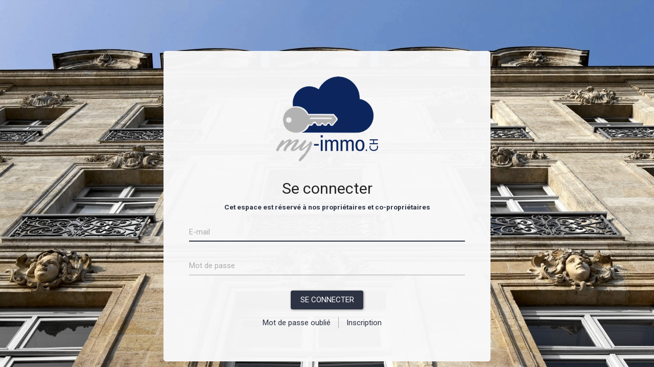

--- FILE ---
content_type: text/html; charset=utf-8
request_url: https://my-immo.ch/users/sign_in
body_size: 3678
content:
<!DOCTYPE html>
<html>
<head>
  <title>my-immo - ci</title>
  <link rel="icon" type="image/x-icon" href="/assets/favicon-0bc549718eafe2c4080ca377b29033ff71625fac0a6cbc96556a98b09a4fb32b.ico" />
  <meta name="viewport" content="width=device-width, initial-scale=1, shrink-to-fit=no">
  <meta name="turbolinks-cache-control" content="no-cache">
    <link rel="manifest" href="/manifest.json" />

  <meta name="apple-mobile-web-app-capable" content="yes" />
  <meta name="mobile-web-app-capable" content="yes">
  <meta name="theme-color" content="#242b4a"/>

  <link rel="apple-touch-icon" href="/assets/ci/serviceworker-rails/apple/touch-icon-iphone-a522db172b8ab62e20975a42eb244064c654cc3373072d58690e30c98ece8934.png" />
  <link rel="apple-touch-icon" sizes="152x152" href="/assets/ci/serviceworker-rails/apple/touch-icon-ipad-c6e4ee8ab55a457c84186c8e242302788a02c9d6df9e409f1296253a4024eded.png" />
  <link rel="apple-touch-icon" sizes="180x180" href="/assets/ci/serviceworker-rails/apple/touch-icon-iphone-retina-d838f6cb27a1fb468b6023db15853704ec3afd891c52ae64ef70cf9d76854de8.png" />
  <link rel="apple-touch-icon" sizes="167x167" href="/assets/ci/serviceworker-rails/apple/touch-icon-ipad-retina-9a42114df038dc0b9b21d67a33040a12fa97a0c629fb7b9cec23f8748bd6f1cc.png" />

  <link href="/assets/ci/serviceworker-rails/apple/iphone5_splash-9cbc8483703b2318be87dec7c1c87967f81644dc5eb5c9bf0cf9ba5f03064e01.png" media="(device-width: 320px) and (device-height: 568px) and (-webkit-device-pixel-ratio: 2)" rel="apple-touch-startup-image" />
  <link href="/assets/ci/serviceworker-rails/apple/iphone6_splash-6b273c65ceea3a1bb5a696a39344cb8fba31ec8b369c898cdbcbbba97bbcbff8.png" media="(device-width: 375px) and (device-height: 667px) and (-webkit-device-pixel-ratio: 2)" rel="apple-touch-startup-image" />
  <link href="/assets/ci/serviceworker-rails/apple/iphoneplus_splash-b6bc66a095a379e91879953340895d8c3c0545f9cd8dd02cf2771593c34d051f.png" media="(device-width: 621px) and (device-height: 1104px) and (-webkit-device-pixel-ratio: 3)" rel="apple-touch-startup-image" />
  <link href="/assets/ci/serviceworker-rails/apple/iphonex_splash-93a1f2af0a9d1b66224301cf36fbdc308f51aebc8f1737423d9570171070be52.png" media="(device-width: 375px) and (device-height: 812px) and (-webkit-device-pixel-ratio: 3)" rel="apple-touch-startup-image" />
  <link href="/assets/ci/serviceworker-rails/apple/iphonexr_splash-31e653770d8640b3db035e2ed6cae503d156d0aeb4c61f7e31983d511b4cba01.png" media="(device-width: 414px) and (device-height: 896px) and (-webkit-device-pixel-ratio: 2)" rel="apple-touch-startup-image" />
  <link href="/assets/ci/serviceworker-rails/apple/iphonexsmax_splash-885c68713b48deb7b8b5e6f009ead0971e30184796038268405797ef65fb9275.png" media="(device-width: 414px) and (device-height: 896px) and (-webkit-device-pixel-ratio: 3)" rel="apple-touch-startup-image" />
  <link href="/assets/ci/serviceworker-rails/apple/ipad_splash-185110593dff38df3520711d90a012afda56ce63561b8fd8e672dcaccb09e3f6.png" media="(device-width: 768px) and (device-height: 1024px) and (-webkit-device-pixel-ratio: 2)" rel="apple-touch-startup-image" />
  <link href="/assets/ci/serviceworker-rails/apple/ipadpro1_splash-c7aa275bbeff787fc2e42b6709dc81452c2f4461f1426657d2cd4409924f2337.png" media="(device-width: 834px) and (device-height: 1112px) and (-webkit-device-pixel-ratio: 2)" rel="apple-touch-startup-image" />
  <link href="/assets/ci/serviceworker-rails/apple/ipadpro3_splash-586547691cbf2efee3b195d97c62861a0ccff08997876f2fb5d90f1b4e3dfc04.png" media="(device-width: 834px) and (device-height: 1194px) and (-webkit-device-pixel-ratio: 2)" rel="apple-touch-startup-image" />
  <link href="/assets/ci/serviceworker-rails/apple/ipadpro2_splash-881080c3f4e4132916f7a9f179cac4cac6bd95e71f729184c1e0b3c129c8e365.png" media="(device-width: 1024px) and (device-height: 1366px) and (-webkit-device-pixel-ratio: 2)" rel="apple-touch-startup-image" />


  <link rel="stylesheet" href="/assets/application-36f601c3b186e6f46368edb7e4a7328d88b082bb54c40f1a2a4dc878b84c50db.css" media="all" data-turbolinks-track="reload" />
  <link rel="stylesheet" href="/assets/ci-front-53eda5ae39f09e14a906f823b58c9f6986dff028e96411982dc80d9d69787c25.css" media="all" data-turbolinks-track="reload" />

  <script>
  window._ec_js_data = {
    locale : 'fr',
    tenant : 'ci',
    currency_unit : 'CHF',
    translations : {"confirm_leave_page":"Des modifications sont en cours. Voulez-vous quitter cette page ?","no_matches":"Aucun résultat","searching":"Recherche en cours...","data_confirmation_modal_title":"Confirmation","destroy_confirmation_question":"Voulez-vous supprimer cet élément?","notification_contenant_templates_confirm_change":"Les textes semblent avoir été modifés, souhaitez-vous utiliser ce modèle de message à la place?","yes":"Oui","no":"Non","ok":"Ok","cancel":"Annuler","comment_template":"${date}, ${user} : ${comment}"},
    current_user : null,
    session_flags : "",
    navigation_wrapper_path : "/services/navigation_wrapper",
    log_user_activity_path : "/log_user_activity",
    pwa_vapid_public_key : 'BHNg4C6m8NVPVg0GJr3iDRMNmDdnPW5UeCFU5chS3PA0gFfaG0EippTkORAxyaCm-wgybsYl4ahOxzm3a4QlGTk=',
    pwa_push_notification_icon : 'https://my-immo.ch/assets/ci/serviceworker-rails/app_icon_192x192-815a7569ed9ce0a395ec1a1a5aca843fd3e9862cdd59bf85ae0467c09f4800d3.png',
    host : 'https://my-immo.ch'
  }
</script>

  <script src="/assets/vendor-6ae411d814c30e8210047f6c9e2e724524838e4774c75f9031a13150589b9e1c.js" data-turbolinks-track="reload"></script>
  <script src="/assets/application-fb6bc057fe9b7943eece5d6489d53973074ec94bb391897fc13e0d18086f37d3.js" data-turbolinks-track="reload"></script>

  <meta name="csrf-param" content="authenticity_token" />
<meta name="csrf-token" content="GyVNvoRZp6TPa0ZUWkjhbgfLpqIKOxhqJhpXnkGRa4ZmJZALD8OFN-yG7gX9ol-jpPLbbPOKhN7wblIeqqFv2A" />
</head>
<body class="public front sessions new" data-container="127-2">
  

<div class="container-fluid">
  <div class="row">
    <div class="col-12 col-md-8 offset-md-2 col-lg-6 offset-lg-3 col-xl-4 offset-xl-4 session-block">
      <img class="logo" src="/assets/logo_my_immo_medium-aca416991e0e97a0012e5ba58997818aa3201be078dc2e33f7bbd4a888678ea4.png" />
      
  <h2 class="mb-2">Se connecter</h2>
  <p class="small bold text-primary mb-4">Cet espace est réservé à nos propriétaires et co-propriétaires</p>
  

  <form data-behaviour="resolution-detection-form pwa-detection-form" class="new_user" id="new_user" role="form" action="/users/sign_in" accept-charset="UTF-8" method="post"><input type="hidden" name="authenticity_token" value="MC3CXmZhvO2EjSU_Ir26oAo_K28ee6L8loHdixXP28CFx90unLYMbVFt9oMIGN_TVGu_zRRH_Q_sun_-KQLF5A" autocomplete="off" />
    <input type="hidden" name="device_resolution" id="device_resolution" data-role="device_resolution" autocomplete="off" />
    <input type="hidden" name="pwa_standalone" id="pwa_standalone" data-role="pwa_standalone" autocomplete="off" />

    <div class="form-group"><label class="sr-only form-control-label required" for="user_email">E-mail</label><input autofocus="autofocus" placeholder="E-mail" autocomplete="off" autocorrect="off" autocapitalize="off" spellcheck="false" class="form-control" type="text" name="user[email]" id="user_email" /></div>
    <div class="form-group"><label class="sr-only form-control-label required" for="user_password">Mot de passe</label><input placeholder="Mot de passe" required="required" autocomplete="off" autocorrect="off" autocapitalize="off" spellcheck="false" class="form-control" type="password" name="user[password]" id="user_password" /></div>
    <div class="actions">
      <input type="submit" name="commit" value="Se connecter" class="btn btn-primary" data-disable-with="Se connecter" />
    </div>
</form>
  <div class="mt-3">
  <ul class="list-unstyled devise-links">
      <li><a href="/users/password/new">Mot de passe oublié</a></li>
      <li><a href="/users/sign_up">Inscription</a></li>

  </ul>
</div>
    <div class="alert alert-dismissible standard-shadow install-pwa-message" data-behaviour="install-pwa-message" data-store-user-preferences-path="/store_user_preferences">
    <a href="javascript://" class="close" data-role="close">&times;</a>
    <span class="phone-icon"><i class="fa fa-mobile"></i></span>
    <span class="content">Installez my-immo sur cet appareil: cliquez sur <img class="apple-share" src="/assets/apple_share_white-3d9c0191fdcbc594fa15165b65caddd9e4b53642c5d445431eccb504adbcfce2.png" /> dans Safari et ensuite choisissez "Sur l'écran d'accueil".</span>
  </div>


    </div>
  </div>
</div>


</body>


--- FILE ---
content_type: application/javascript
request_url: https://my-immo.ch/assets/application-fb6bc057fe9b7943eece5d6489d53973074ec94bb391897fc13e0d18086f37d3.js
body_size: 139554
content:
(()=>{function t(t){if("function"==typeof t&&(t=t()),t&&!/^wss?:/i.test(t)){const e=document.createElement("a");return e.href=t,e.href=e.href,e.protocol=e.protocol.replace("http","ws"),e.href}return t}function e(t=i("url")||Ut.default_mount_path){return new Ce(t)}function i(t){const e=document.head.querySelector(`meta[name='action-cable-${t}']`);if(e)return e.getAttribute("content")}function n(t,e){var i=Object.keys(t);if(Object.getOwnPropertySymbols){var n=Object.getOwnPropertySymbols(t);e&&(n=n.filter((function(e){return Object.getOwnPropertyDescriptor(t,e).enumerable}))),i.push.apply(i,n)}return i}function r(t){for(var e=1;e<arguments.length;e++){var i=null!=arguments[e]?arguments[e]:{};e%2?n(Object(i),!0).forEach((function(e){o(t,e,i[e])})):Object.getOwnPropertyDescriptors?Object.defineProperties(t,Object.getOwnPropertyDescriptors(i)):n(Object(i)).forEach((function(e){Object.defineProperty(t,e,Object.getOwnPropertyDescriptor(i,e))}))}return t}function s(t){return(s="function"==typeof Symbol&&"symbol"==typeof Symbol.iterator?function(t){return typeof t}:function(t){return t&&"function"==typeof Symbol&&t.constructor===Symbol&&t!==Symbol.prototype?"symbol":typeof t})(t)}function o(t,e,i){return e in t?Object.defineProperty(t,e,{value:i,enumerable:!0,configurable:!0,writable:!0}):t[e]=i,t}function a(){return a=Object.assign||function(t){for(var e=1;e<arguments.length;e++){var i=arguments[e];for(var n in i)Object.prototype.hasOwnProperty.call(i,n)&&(t[n]=i[n])}return t},a.apply(this,arguments)}function l(t,e){if(null==t)return{};var i,n,r={},s=Object.keys(t);for(n=0;n<s.length;n++)i=s[n],e.indexOf(i)>=0||(r[i]=t[i]);return r}function c(t,e){if(null==t)return{};var i,n,r=l(t,e);if(Object.getOwnPropertySymbols){var s=Object.getOwnPropertySymbols(t);for(n=0;n<s.length;n++)i=s[n],e.indexOf(i)>=0||Object.prototype.propertyIsEnumerable.call(t,i)&&(r[i]=t[i])}return r}function d(t){if("undefined"!=typeof window&&window.navigator)return!!navigator.userAgent.match(t)}function u(t,e,i){t.addEventListener(e,i,!Ri&&zi)}function h(t,e,i){t.removeEventListener(e,i,!Ri&&zi)}function f(t,e){if(e){if(">"===e[0]&&(e=e.substring(1)),t)try{if(t.matches)return t.matches(e);if(t.msMatchesSelector)return t.msMatchesSelector(e);if(t.webkitMatchesSelector)return t.webkitMatchesSelector(e)}catch(t){return!1}return!1}}function p(t){return t.host&&t!==document&&t.host.nodeType?t.host:t.parentNode}function g(t,e,i,n){if(t){i=i||document;do{if(null!=e&&(">"===e[0]?t.parentNode===i&&f(t,e):f(t,e))||n&&t===i)return t;if(t===i)break}while(t=p(t))}return null}function m(t,e,i){if(t&&e)if(t.classList)t.classList[i?"add":"remove"](e);else{var n=(" "+t.className+" ").replace(Hi," ").replace(" "+e+" "," ");t.className=(n+(i?" "+e:"")).replace(Hi," ")}}function _(t,e,i){var n=t&&t.style;if(n){if(void 0===i)return document.defaultView&&document.defaultView.getComputedStyle?i=document.defaultView.getComputedStyle(t,""):t.currentStyle&&(i=t.currentStyle),void 0===e?i:i[e];e in n||-1!==e.indexOf("webkit")||(e="-webkit-"+e),n[e]=i+("string"==typeof i?"":"px")}}function v(t,e){var i="";if("string"==typeof t)i=t;else do{var n=_(t,"transform");n&&"none"!==n&&(i=n+" "+i)}while(!e&&(t=t.parentNode));var r=window.DOMMatrix||window.WebKitCSSMatrix||window.CSSMatrix||window.MSCSSMatrix;return r&&new r(i)}function b(t,e,i){if(t){var n=t.getElementsByTagName(e),r=0,s=n.length;if(i)for(;r<s;r++)i(n[r],r);return n}return[]}function k(){var t=document.scrollingElement;return t||document.documentElement}function w(t,e,i,n,r){if(t.getBoundingClientRect||t===window){var s,o,a,l,c,d,u;if(t!==window&&t.parentNode&&t!==k()?(o=(s=t.getBoundingClientRect()).top,a=s.left,l=s.bottom,c=s.right,d=s.height,u=s.width):(o=0,a=0,l=window.innerHeight,c=window.innerWidth,d=window.innerHeight,u=window.innerWidth),(e||i)&&t!==window&&(r=r||t.parentNode,!Ri))do{if(r&&r.getBoundingClientRect&&("none"!==_(r,"transform")||i&&"static"!==_(r,"position"))){var h=r.getBoundingClientRect();o-=h.top+parseInt(_(r,"border-top-width")),a-=h.left+parseInt(_(r,"border-left-width")),l=o+s.height,c=a+s.width;break}}while(r=r.parentNode);if(n&&t!==window){var f=v(r||t),p=f&&f.a,g=f&&f.d;f&&(l=(o/=g)+(d/=g),c=(a/=p)+(u/=p))}return{top:o,left:a,bottom:l,right:c,width:u,height:d}}}function C(t,e,i){for(var n=P(t,!0),r=w(t)[e];n;){var s=w(n)[i];if(!("top"===i||"left"===i?r>=s:r<=s))return n;if(n===k())break;n=P(n,!1)}return!1}function y(t,e,i,n){for(var r=0,s=0,o=t.children;s<o.length;){if("none"!==o[s].style.display&&o[s]!==F.ghost&&(n||o[s]!==F.dragged)&&g(o[s],i.draggable,t,!1)){if(r===e)return o[s];r++}s++}return null}function B(t,e){for(var i=t.lastElementChild;i&&(i===F.ghost||"none"===_(i,"display")||e&&!f(i,e));)i=i.previousElementSibling;return i||null}function x(t,e){var i=0;if(!t||!t.parentNode)return-1;for(;t=t.previousElementSibling;)"TEMPLATE"===t.nodeName.toUpperCase()||t===F.clone||e&&!f(t,e)||i++;return i}function S(t){var e=0,i=0,n=k();if(t)do{var r=v(t),s=r.a,o=r.d;e+=t.scrollLeft*s,i+=t.scrollTop*o}while(t!==n&&(t=t.parentNode));return[e,i]}function E(t,e){for(var i in t)if(t.hasOwnProperty(i))for(var n in e)if(e.hasOwnProperty(n)&&e[n]===t[i][n])return Number(i);return-1}function P(t,e){if(!t||!t.getBoundingClientRect)return k();var i=t,n=!1;do{if(i.clientWidth<i.scrollWidth||i.clientHeight<i.scrollHeight){var r=_(i);if(i.clientWidth<i.scrollWidth&&("auto"==r.overflowX||"scroll"==r.overflowX)||i.clientHeight<i.scrollHeight&&("auto"==r.overflowY||"scroll"==r.overflowY)){if(!i.getBoundingClientRect||i===document.body)return k();if(n||e)return i;n=!0}}}while(i=i.parentNode);return k()}function A(t,e){if(t&&e)for(var i in e)e.hasOwnProperty(i)&&(t[i]=e[i]);return t}function I(t,e){return Math.round(t.top)===Math.round(e.top)&&Math.round(t.left)===Math.round(e.left)&&Math.round(t.height)===Math.round(e.height)&&Math.round(t.width)===Math.round(e.width)}function T(t,e){return function(){if(!Wt){var i=arguments,n=this;1===i.length?t.call(n,i[0]):t.apply(n,i),Wt=setTimeout((function(){Wt=void 0}),e)}}}function M(){clearTimeout(Wt),Wt=void 0}function D(t,e,i){t.scrollLeft+=e,t.scrollTop+=i}function L(t){var e=window.Polymer,i=window.jQuery||window.Zepto;return e&&e.dom?e.dom(t).cloneNode(!0):i?i(t).clone(!0)[0]:t.cloneNode(!0)}function R(){var t,e=[];return{captureAnimationState:function(){(e=[],this.options.animation)&&[].slice.call(this.el.children).forEach((function(t){if("none"!==_(t,"display")&&t!==F.ghost){e.push({target:t,rect:w(t)});var i=r({},e[e.length-1].rect);if(t.thisAnimationDuration){var n=v(t,!0);n&&(i.top-=n.f,i.left-=n.e)}t.fromRect=i}}))},addAnimationState:function(t){e.push(t)},removeAnimationState:function(t){e.splice(E(e,{target:t}),1)},animateAll:function(i){var n=this;if(!this.options.animation)return clearTimeout(t),void("function"==typeof i&&i());var r=!1,s=0;e.forEach((function(t){var e=0,i=t.target,o=i.fromRect,a=w(i),l=i.prevFromRect,c=i.prevToRect,d=t.rect,u=v(i,!0);u&&(a.top-=u.f,a.left-=u.e),i.toRect=a,i.thisAnimationDuration&&I(l,a)&&!I(o,a)&&(d.top-a.top)/(d.left-a.left)==(o.top-a.top)/(o.left-a.left)&&(e=O(d,l,c,n.options)),I(a,o)||(i.prevFromRect=o,i.prevToRect=a,e||(e=n.options.animation),n.animate(i,d,a,e)),e&&(r=!0,s=Math.max(s,e),clearTimeout(i.animationResetTimer),i.animationResetTimer=setTimeout((function(){i.animationTime=0,i.prevFromRect=null,i.fromRect=null,i.prevToRect=null,i.thisAnimationDuration=null}),e),i.thisAnimationDuration=e)})),clearTimeout(t),r?t=setTimeout((function(){"function"==typeof i&&i()}),s):"function"==typeof i&&i(),e=[]},animate:function(t,e,i,n){if(n){_(t,"transition",""),_(t,"transform","");var r=v(this.el),s=r&&r.a,o=r&&r.d,a=(e.left-i.left)/(s||1),l=(e.top-i.top)/(o||1);t.animatingX=!!a,t.animatingY=!!l,_(t,"transform","translate3d("+a+"px,"+l+"px,0)"),this.forRepaintDummy=N(t),_(t,"transition","transform "+n+"ms"+(this.options.easing?" "+this.options.easing:"")),_(t,"transform","translate3d(0,0,0)"),"number"==typeof t.animated&&clearTimeout(t.animated),t.animated=setTimeout((function(){_(t,"transition",""),_(t,"transform",""),t.animated=!1,t.animatingX=!1,t.animatingY=!1}),n)}}}}function N(t){return t.offsetWidth}function O(t,e,i,n){return Math.sqrt(Math.pow(e.top-t.top,2)+Math.pow(e.left-t.left,2))/Math.sqrt(Math.pow(e.top-i.top,2)+Math.pow(e.left-i.left,2))*n.animation}function j(t){var e=t.sortable,i=t.rootEl,n=t.name,s=t.targetEl,o=t.cloneEl,a=t.toEl,l=t.fromEl,c=t.oldIndex,d=t.newIndex,u=t.oldDraggableIndex,h=t.newDraggableIndex,f=t.originalEvent,p=t.putSortable,g=t.extraEventProperties;if(e=e||i&&i[Vi]){var m,_=e.options,v="on"+n.charAt(0).toUpperCase()+n.substr(1);!window.CustomEvent||Ri||Ni?(m=document.createEvent("Event")).initEvent(n,!0,!0):m=new CustomEvent(n,{bubbles:!0,cancelable:!0}),m.to=a||i,m.from=l||i,m.item=s||i,m.clone=o,m.oldIndex=c,m.newIndex=d,m.oldDraggableIndex=u,m.newDraggableIndex=h,m.originalEvent=f,m.pullMode=p?p.lastPutMode:void 0;var b=r(r({},g),Xi.getEventProperties(n,e));for(var k in b)m[k]=b[k];i&&i.dispatchEvent(m),_[v]&&_[v].call(e,m)}}function U(t){j(r({putSortable:oe,cloneEl:Jt,targetEl:Xt,rootEl:Gt,oldIndex:ee,oldDraggableIndex:ne,newIndex:ie,newDraggableIndex:re},t))}function F(t,e){if(!t||!t.nodeType||1!==t.nodeType)throw"Sortable: `el` must be an HTMLElement, not ".concat({}.toString.call(t));this.el=t,this.options=e=a({},e),t[Vi]=this;var i={group:null,sort:!0,disabled:!1,store:null,handle:null,draggable:/^[uo]l$/i.test(t.nodeName)?">li":">*",swapThreshold:1,invertSwap:!1,invertedSwapThreshold:null,removeCloneOnHide:!0,direction:function(){return dn(t,this.options)},ghostClass:"sortable-ghost",chosenClass:"sortable-chosen",dragClass:"sortable-drag",ignore:"a, img",filter:null,preventOnFilter:!0,animation:0,easing:null,setData:function(t,e){t.setData("Text",e.textContent)},dropBubble:!1,dragoverBubble:!1,dataIdAttr:"data-id",delay:0,delayOnTouchOnly:!1,touchStartThreshold:(Number.parseInt?Number:window).parseInt(window.devicePixelRatio,10)||1,forceFallback:!1,fallbackClass:"sortable-fallback",fallbackOnBody:!1,fallbackTolerance:0,fallbackOffset:{x:0,y:0},supportPointer:!1!==F.supportPointer&&"PointerEvent"in window&&!ji,emptyInsertThreshold:5};for(var n in Xi.initializePlugins(this,t,i),i)!(n in e)&&(e[n]=i[n]);for(var r in fn(e),this)"_"===r.charAt(0)&&"function"==typeof this[r]&&(this[r]=this[r].bind(this));this.nativeDraggable=!e.forceFallback&&ln,this.nativeDraggable&&(this.options.touchStartThreshold=1),e.supportPointer?u(t,"pointerdown",this._onTapStart):(u(t,"mousedown",this._onTapStart),u(t,"touchstart",this._onTapStart)),this.nativeDraggable&&(u(t,"dragover",this),u(t,"dragenter",this)),Qi.push(this.el),e.store&&e.store.get&&this.sort(e.store.get(this)||[]),a(this,R())}function z(t){t.dataTransfer&&(t.dataTransfer.dropEffect="move"),t.cancelable&&t.preventDefault()}function H(t,e,i,n,r,s,o,a){var l,c,d=t[Vi],u=d.options.onMove;return!window.CustomEvent||Ri||Ni?(l=document.createEvent("Event")).initEvent("move",!0,!0):l=new CustomEvent("move",{bubbles:!0,cancelable:!0}),l.to=e,l.from=t,l.dragged=i,l.draggedRect=n,l.related=r||e,l.relatedRect=s||w(e),l.willInsertAfter=a,l.originalEvent=o,t.dispatchEvent(l),u&&(c=u.call(d,l,o)),c}function V(t){t.draggable=!1}function q(){nn=!1}function W(t,e,i){var n=w(y(i.el,0,i.options,!0)),r=10;return e?t.clientX<n.left-r||t.clientY<n.top&&t.clientX<n.right:t.clientY<n.top-r||t.clientY<n.bottom&&t.clientX<n.left}function X(t,e,i){var n=w(B(i.el,i.options.draggable)),r=10;return e?t.clientX>n.right+r||t.clientX<=n.right&&t.clientY>n.bottom&&t.clientX>=n.left:t.clientX>n.right&&t.clientY>n.top||t.clientX<=n.right&&t.clientY>n.bottom+r}function Z(t,e,i,n,r,s,o,a){var l=n?t.clientY:t.clientX,c=n?i.height:i.width,d=n?i.top:i.left,u=n?i.bottom:i.right,h=!1;if(!o)if(a&&me<c*r){if(!Ji&&(1===ge?l>d+c*s/2:l<u-c*s/2)&&(Ji=!0),Ji)h=!0;else if(1===ge?l<d+me:l>u-me)return-ge}else if(l>d+c*(1-r)/2&&l<u-c*(1-r)/2)return Y(e);return(h=h||o)&&(l<d+c*s/2||l>u-c*s/2)?l>d+c/2?1:-1:0}function Y(t){return x(Xt)<x(t)?1:-1}function G(t){for(var e=t.tagName+t.className+t.src+t.href+t.textContent,i=e.length,n=0;i--;)n+=e.charCodeAt(i);return n.toString(36)}function K(t){rn.length=0;for(var e=t.getElementsByTagName("input"),i=e.length;i--;){var n=e[i];n.checked&&rn.push(n)}}function Q(t){return setTimeout(t,0)}function J(t){return clearTimeout(t)}function tt(){function t(){for(var t in this.defaults={scroll:!0,forceAutoScrollFallback:!1,scrollSensitivity:30,scrollSpeed:10,bubbleScroll:!0},this)"_"===t.charAt(0)&&"function"==typeof this[t]&&(this[t]=this[t].bind(this))}return t.prototype={dragStarted:function(t){var e=t.originalEvent;this.sortable.nativeDraggable?u(document,"dragover",this._handleAutoScroll):this.options.supportPointer?u(document,"pointermove",this._handleFallbackAutoScroll):e.touches?u(document,"touchmove",this._handleFallbackAutoScroll):u(document,"mousemove",this._handleFallbackAutoScroll)},dragOverCompleted:function(t){var e=t.originalEvent;this.options.dragOverBubble||e.rootEl||this._handleAutoScroll(e)},drop:function(){this.sortable.nativeDraggable?h(document,"dragover",this._handleAutoScroll):(h(document,"pointermove",this._handleFallbackAutoScroll),h(document,"touchmove",this._handleFallbackAutoScroll),h(document,"mousemove",this._handleFallbackAutoScroll)),it(),et(),M()},nulling:function(){Cn=bn=vn=xn=yn=kn=wn=null,Bn.length=0},_handleFallbackAutoScroll:function(t){this._handleAutoScroll(t,!0)},_handleAutoScroll:function(t,e){var i=this,n=(t.touches?t.touches[0]:t).clientX,r=(t.touches?t.touches[0]:t).clientY,s=document.elementFromPoint(n,r);if(Cn=t,e||this.options.forceAutoScrollFallback||Ni||Ri||ji){Sn(t,this.options,s,e);var o=P(s,!0);!xn||yn&&n===kn&&r===wn||(yn&&it(),yn=setInterval((function(){var s=P(document.elementFromPoint(n,r),!0);s!==o&&(o=s,et()),Sn(t,i.options,s,e)}),10),kn=n,wn=r)}else{if(!this.options.bubbleScroll||P(s,!0)===k())return void et();Sn(t,this.options,P(s,!1),!1)}}},a(t,{pluginName:"scroll",initializeByDefault:!0})}function et(){Bn.forEach((function(t){clearInterval(t.pid)})),Bn=[]}function it(){clearInterval(yn)}function nt(){}function rt(){}function st(t){let e=t.length;for(;--e>=0;)t[e]=0}function ot(t,e,i,n,r){this.static_tree=t,this.extra_bits=e,this.extra_base=i,this.elems=n,this.max_length=r,this.has_stree=t&&t.length}function at(t,e){this.dyn_tree=t,this.max_code=0,this.stat_desc=e}function lt(t,e,i,n,r){this.good_length=t,this.max_lazy=e,this.nice_length=i,this.max_chain=n,this.func=r}function ct(){this.strm=null,this.status=0,this.pending_buf=null,this.pending_buf_size=0,this.pending_out=0,this.pending=0,this.wrap=0,this.gzhead=null,this.gzindex=0,this.method=Es,this.last_flush=-1,this.w_size=0,this.w_bits=0,this.w_mask=0,this.window=null,this.window_size=0,this.prev=null,this.head=null,this.ins_h=0,this.hash_size=0,this.hash_bits=0,this.hash_mask=0,this.hash_shift=0,this.block_start=0,this.match_length=0,this.prev_match=0,this.match_available=0,this.strstart=0,this.match_start=0,this.lookahead=0,this.prev_length=0,this.max_chain_length=0,this.max_lazy_match=0,this.level=0,this.strategy=0,this.good_match=0,this.nice_match=0,this.dyn_ltree=new Uint16Array(2*$s),this.dyn_dtree=new Uint16Array(2*(2*Ms+1)),this.bl_tree=new Uint16Array(2*(2*Ds+1)),eo(this.dyn_ltree),eo(this.dyn_dtree),eo(this.bl_tree),this.l_desc=null,this.d_desc=null,this.bl_desc=null,this.bl_count=new Uint16Array(Ls+1),this.heap=new Uint16Array(2*Ts+1),eo(this.heap),this.heap_len=0,this.heap_max=0,this.depth=new Uint16Array(2*Ts+1),eo(this.depth),this.sym_buf=0,this.lit_bufsize=0,this.sym_next=0,this.sym_end=0,this.opt_len=0,this.static_len=0,this.matches=0,this.insert=0,this.bi_buf=0,this.bi_valid=0}function dt(){this.input=null,this.next_in=0,this.avail_in=0,this.total_in=0,this.output=null,this.next_out=0,this.avail_out=0,this.total_out=0,this.msg="",this.state=null,this.data_type=2,this.adler=0}function ut(t){this.options=xo.assign({level:Oo,method:Uo,chunkSize:16384,windowBits:15,memLevel:8,strategy:jo},t||{});let e=this.options;e.raw&&e.windowBits>0?e.windowBits=-e.windowBits:e.gzip&&e.windowBits>0&&e.windowBits<16&&(e.windowBits+=16),this.err=0,this.msg="",this.ended=!1,this.chunks=[],this.strm=new Io,this.strm.avail_out=0;let i=yo.deflateInit2(this.strm,e.level,e.method,e.windowBits,e.memLevel,e.strategy);if(i!==Ro)throw new Error(ns[i]);if(e.header&&yo.deflateSetHeader(this.strm,e.header),e.dictionary){let t;if(t="string"==typeof e.dictionary?Ao.string2buf(e.dictionary):"[object ArrayBuffer]"===To.call(e.dictionary)?new Uint8Array(e.dictionary):e.dictionary,i=yo.deflateSetDictionary(this.strm,t),i!==Ro)throw new Error(ns[i]);this._dict_set=!0}}function ht(t,e){const i=new ut(e);if(i.push(t,!0),i.err)throw i.msg||ns[i.err];return i.result}function ft(t,e){return(e=e||{}).raw=!0,ht(t,e)}function pt(t,e){return(e=e||{}).gzip=!0,ht(t,e)}function gt(){this.strm=null,this.mode=0,this.last=!1,this.wrap=0,this.havedict=!1,this.flags=0,this.dmax=0,this.check=0,this.total=0,this.head=null,this.wbits=0,this.wsize=0,this.whave=0,this.wnext=0,this.window=null,this.hold=0,this.bits=0,this.length=0,this.offset=0,this.extra=0,this.lencode=null,this.distcode=null,this.lenbits=0,this.distbits=0,this.ncode=0,this.nlen=0,this.ndist=0,this.have=0,this.next=null,this.lens=new Uint16Array(320),this.work=new Uint16Array(288),this.lendyn=null,this.distdyn=null,this.sane=0,this.back=0,this.was=0}function mt(){this.text=0,this.time=0,this.xflags=0,this.os=0,this.extra=null,this.extra_len=0,this.name="",this.comment="",this.hcrc=0,this.done=!1}function _t(t){this.options=xo.assign({chunkSize:65536,windowBits:15,to:""},t||{});const e=this.options;e.raw&&e.windowBits>=0&&e.windowBits<16&&(e.windowBits=-e.windowBits,0===e.windowBits&&(e.windowBits=-15)),!(e.windowBits>=0&&e.windowBits<16)||t&&t.windowBits||(e.windowBits+=32),e.windowBits>15&&e.windowBits<48&&0==(15&e.windowBits)&&(e.windowBits|=15),this.err=0,this.msg="",this.ended=!1,this.chunks=[],this.strm=new Io,this.strm.avail_out=0;let i=ll.inflateInit2(this.strm,e.windowBits);if(i!==fl)throw new Error(ns[i]);if(this.header=new cl,ll.inflateGetHeader(this.strm,this.header),e.dictionary&&("string"==typeof e.dictionary?e.dictionary=Ao.string2buf(e.dictionary):"[object ArrayBuffer]"===dl.call(e.dictionary)&&(e.dictionary=new Uint8Array(e.dictionary)),e.raw&&(i=ll.inflateSetDictionary(this.strm,e.dictionary),i!==fl)))throw new Error(ns[i])}function vt(t,e){const i=new _t(e);if(i.push(t),i.err)throw i.msg||ns[i.err];return i.result}function bt(t,e){return(e=e||{}).raw=!0,vt(t,e)}var kt=Object.create,wt=Object.defineProperty,Ct=Object.getOwnPropertyDescriptor,yt=Object.getOwnPropertyNames,Bt=Object.getPrototypeOf,xt=Object.prototype.hasOwnProperty,St=(t=>"undefined"!=typeof require?require:"undefined"!=typeof Proxy?new Proxy(t,{get:(t,e)=>("undefined"!=typeof require?require:t)[e]}):t)((function(t){if("undefined"!=typeof require)return require.apply(this,arguments);throw Error('Dynamic require of "'+t+'" is not supported')})),Et=(t,e)=>function(){return e||(0,t[yt(t)[0]])((e={exports:{}}).exports,e),e.exports},Pt=(t,e,i,n)=>{if(e&&"object"==typeof e||"function"==typeof e)for(let r of yt(e))xt.call(t,r)||r===i||wt(t,r,{get:()=>e[r],enumerable:!(n=Ct(e,r))||n.enumerable});return t},At=(t,e,i)=>(i=null!=t?kt(Bt(t)):{},Pt(!e&&t&&t.__esModule?i:wt(i,"default",{value:t,enumerable:!0}),t)),It=Et({"node_modules/lodash/lodash.js"(t,e){(function(){function i(t,e,i){switch(i.length){case 0:return t.call(e);case 1:return t.call(e,i[0]);case 2:return t.call(e,i[0],i[1]);case 3:return t.call(e,i[0],i[1],i[2])}return t.apply(e,i)}function n(t,e,i,n){for(var r=-1,s=null==t?0:t.length;++r<s;){var o=t[r];e(n,o,i(o),t)}return n}function r(t,e){for(var i=-1,n=null==t?0:t.length;++i<n&&!1!==e(t[i],i,t););return t}function s(t,e){for(var i=null==t?0:t.length;i--&&!1!==e(t[i],i,t););return t}function o(t,e){for(var i=-1,n=null==t?0:t.length;++i<n;)if(!e(t[i],i,t))return!1;return!0}function a(t,e){for(var i=-1,n=null==t?0:t.length,r=0,s=[];++i<n;){var o=t[i];e(o,i,t)&&(s[r++]=o)}return s}function l(t,e){return!!(null==t?0:t.length)&&b(t,e,0)>-1}function c(t,e,i){for(var n=-1,r=null==t?0:t.length;++n<r;)if(i(e,t[n]))return!0;return!1}function d(t,e){for(var i=-1,n=null==t?0:t.length,r=Array(n);++i<n;)r[i]=e(t[i],i,t);return r}function u(t,e){for(var i=-1,n=e.length,r=t.length;++i<n;)t[r+i]=e[i];return t}function h(t,e,i,n){var r=-1,s=null==t?0:t.length;for(n&&s&&(i=t[++r]);++r<s;)i=e(i,t[r],r,t);return i}function f(t,e,i,n){var r=null==t?0:t.length;for(n&&r&&(i=t[--r]);r--;)i=e(i,t[r],r,t);return i}function p(t,e){for(var i=-1,n=null==t?0:t.length;++i<n;)if(e(t[i],i,t))return!0;return!1}function g(t){return t.split("")}function m(t){return t.match(je)||[]}function _(t,e,i){var n;return i(t,(function(t,i,r){if(e(t,i,r))return n=i,!1})),n}function v(t,e,i,n){for(var r=t.length,s=i+(n?1:-1);n?s--:++s<r;)if(e(t[s],s,t))return s;return-1}function b(t,e,i){return e==e?X(t,e,i):v(t,w,i)}function k(t,e,i,n){for(var r=i-1,s=t.length;++r<s;)if(n(t[r],e))return r;return-1}function w(t){return t!=t}function C(t,e){var i=null==t?0:t.length;return i?E(t,e)/i:Lt}function y(t){return function(e){return null==e?et:e[t]}}function B(t){return function(e){return null==t?et:t[e]}}function x(t,e,i,n,r){return r(t,(function(t,r,s){i=n?(n=!1,t):e(i,t,r,s)})),i}function S(t,e){var i=t.length;for(t.sort(e);i--;)t[i]=t[i].value;return t}function E(t,e){for(var i,n=-1,r=t.length;++n<r;){var s=e(t[n]);s!==et&&(i=i===et?s:i+s)}return i}function P(t,e){for(var i=-1,n=Array(t);++i<t;)n[i]=e(i);return n}function A(t,e){return d(e,(function(e){return[e,t[e]]}))}function I(t){return t?t.slice(0,K(t)+1).replace($e,""):t}function T(t){return function(e){return t(e)}}function M(t,e){return d(e,(function(e){return t[e]}))}function D(t,e){return t.has(e)}function $(t,e){for(var i=-1,n=t.length;++i<n&&b(e,t[i],0)>-1;);return i}function L(t,e){for(var i=t.length;i--&&b(e,t[i],0)>-1;);return i}function R(t,e){for(var i=t.length,n=0;i--;)t[i]===e&&++n;return n}function N(t){return"\\"+Hi[t]}function O(t,e){return null==t?et:t[e]}function j(t){return $i.test(t)}function U(t){return Li.test(t)}function F(t){for(var e,i=[];!(e=t.next()).done;)i.push(e.value);return i}function z(t){var e=-1,i=Array(t.size);return t.forEach((function(t,n){i[++e]=[n,t]})),i}function H(t,e){return function(i){return t(e(i))}}function V(t,e){for(var i=-1,n=t.length,r=0,s=[];++i<n;){var o=t[i];o!==e&&o!==ct||(t[i]=ct,s[r++]=i)}return s}function q(t){var e=-1,i=Array(t.size);return t.forEach((function(t){i[++e]=t})),i}function W(t){var e=-1,i=Array(t.size);return t.forEach((function(t){i[++e]=[t,t]})),i}function X(t,e,i){for(var n=i-1,r=t.length;++n<r;)if(t[n]===e)return n;return-1}function Z(t,e,i){for(var n=i+1;n--;)if(t[n]===e)return n;return n}function Y(t){return j(t)?Q(t):an(t)}function G(t){return j(t)?J(t):g(t)}function K(t){for(var e=t.length;e--&&Le.test(t.charAt(e)););return e}function Q(t){for(var e=Mi.lastIndex=0;Mi.test(t);)++e;return e}function J(t){return t.match(Mi)||[]}function tt(t){return t.match(Di)||[]}var et,it="4.17.21",nt=200,rt="Unsupported core-js use. Try https://npms.io/search?q=ponyfill.",st="Expected a function",ot="Invalid `variable` option passed into `_.template`",at="__lodash_hash_undefined__",lt=500,ct="__lodash_placeholder__",dt=1,ut=2,ht=4,ft=1,pt=2,gt=1,mt=2,_t=4,vt=8,bt=16,kt=32,wt=64,Ct=128,yt=256,Bt=512,xt=30,St="...",Et=800,Pt=16,At=1,It=2,Tt=3,Mt=1/0,Dt=9007199254740991,$t=17976931348623157e292,Lt=NaN,Rt=4294967295,Nt=Rt-1,Ot=Rt>>>1,jt=[["ary",Ct],["bind",gt],["bindKey",mt],["curry",vt],["curryRight",bt],["flip",Bt],["partial",kt],["partialRight",wt],["rearg",yt]],Ut="[object Arguments]",Ft="[object Array]",zt="[object AsyncFunction]",Ht="[object Boolean]",Vt="[object Date]",qt="[object DOMException]",Wt="[object Error]",Xt="[object Function]",Zt="[object GeneratorFunction]",Yt="[object Map]",Gt="[object Number]",Kt="[object Null]",Qt="[object Object]",Jt="[object Promise]",te="[object Proxy]",ee="[object RegExp]",ie="[object Set]",ne="[object String]",re="[object Symbol]",se="[object Undefined]",oe="[object WeakMap]",ae="[object WeakSet]",le="[object ArrayBuffer]",ce="[object DataView]",de="[object Float32Array]",ue="[object Float64Array]",he="[object Int8Array]",fe="[object Int16Array]",pe="[object Int32Array]",ge="[object Uint8Array]",me="[object Uint8ClampedArray]",_e="[object Uint16Array]",ve="[object Uint32Array]",be=/\b__p \+= '';/g,ke=/\b(__p \+=) '' \+/g,we=/(__e\(.*?\)|\b__t\)) \+\n'';/g,Ce=/&(?:amp|lt|gt|quot|#39);/g,ye=/[&<>"']/g,Be=RegExp(Ce.source),xe=RegExp(ye.source),Se=/<%-([\s\S]+?)%>/g,Ee=/<%([\s\S]+?)%>/g,Pe=/<%=([\s\S]+?)%>/g,Ae=/\.|\[(?:[^[\]]*|(["'])(?:(?!\1)[^\\]|\\.)*?\1)\]/,Ie=/^\w*$/,Te=/[^.[\]]+|\[(?:(-?\d+(?:\.\d+)?)|(["'])((?:(?!\2)[^\\]|\\.)*?)\2)\]|(?=(?:\.|\[\])(?:\.|\[\]|$))/g,Me=/[\\^$.*+?()[\]{}|]/g,De=RegExp(Me.source),$e=/^\s+/,Le=/\s/,Re=/\{(?:\n\/\* \[wrapped with .+\] \*\/)?\n?/,Ne=/\{\n\/\* \[wrapped with (.+)\] \*/,Oe=/,? & /,je=/[^\x00-\x2f\x3a-\x40\x5b-\x60\x7b-\x7f]+/g,Ue=/[()=,{}\[\]\/\s]/,Fe=/\\(\\)?/g,ze=/\$\{([^\\}]*(?:\\.[^\\}]*)*)\}/g,He=/\w*$/,Ve=/^[-+]0x[0-9a-f]+$/i,qe=/^0b[01]+$/i,We=/^\[object .+?Constructor\]$/,Xe=/^0o[0-7]+$/i,Ze=/^(?:0|[1-9]\d*)$/,Ye=/[\xc0-\xd6\xd8-\xf6\xf8-\xff\u0100-\u017f]/g,Ge=/($^)/,Ke=/['\n\r\u2028\u2029\\]/g,Qe="\\ud800-\\udfff",Je="\\u0300-\\u036f"+"\\ufe20-\\ufe2f"+"\\u20d0-\\u20ff",ti="\\u2700-\\u27bf",ei="a-z\\xdf-\\xf6\\xf8-\\xff",ii="A-Z\\xc0-\\xd6\\xd8-\\xde",ni="\\ufe0e\\ufe0f",ri="\\xac\\xb1\\xd7\\xf7"+"\\x00-\\x2f\\x3a-\\x40\\x5b-\\x60\\x7b-\\xbf"+"\\u2000-\\u206f"+" \\t\\x0b\\f\\xa0\\ufeff\\n\\r\\u2028\\u2029\\u1680\\u180e\\u2000\\u2001\\u2002\\u2003\\u2004\\u2005\\u2006\\u2007\\u2008\\u2009\\u200a\\u202f\\u205f\\u3000",si="['\u2019]",oi="["+Qe+"]",ai="["+ri+"]",li="["+Je+"]",ci="\\d+",di="["+ti+"]",ui="["+ei+"]",hi="[^"+Qe+ri+ci+ti+ei+ii+"]",fi="\\ud83c[\\udffb-\\udfff]",pi="[^"+Qe+"]",gi="(?:\\ud83c[\\udde6-\\uddff]){2}",mi="[\\ud800-\\udbff][\\udc00-\\udfff]",_i="["+ii+"]",vi="\\u200d",bi="(?:"+ui+"|"+hi+")",ki="(?:"+_i+"|"+hi+")",wi="(?:"+si+"(?:d|ll|m|re|s|t|ve))?",Ci="(?:"+si+"(?:D|LL|M|RE|S|T|VE))?",yi="(?:"+li+"|"+fi+")"+"?",Bi="["+ni+"]?",xi="\\d*(?:1st|2nd|3rd|(?![123])\\dth)(?=\\b|[A-Z_])",Si="\\d*(?:1ST|2ND|3RD|(?![123])\\dTH)(?=\\b|[a-z_])",Ei=Bi+yi+("(?:"+vi+"(?:"+[pi,gi,mi].join("|")+")"+Bi+yi+")*"),Pi="(?:"+[di,gi,mi].join("|")+")"+Ei,Ai="(?:"+[pi+li+"?",li,gi,mi,oi].join("|")+")",Ii=RegExp(si,"g"),Ti=RegExp(li,"g"),Mi=RegExp(fi+"(?="+fi+")|"+Ai+Ei,"g"),Di=RegExp([_i+"?"+ui+"+"+wi+"(?="+[ai,_i,"$"].join("|")+")",ki+"+"+Ci+"(?="+[ai,_i+bi,"$"].join("|")+")",_i+"?"+bi+"+"+wi,_i+"+"+Ci,Si,xi,ci,Pi].join("|"),"g"),$i=RegExp("["+vi+Qe+Je+ni+"]"),Li=/[a-z][A-Z]|[A-Z]{2}[a-z]|[0-9][a-zA-Z]|[a-zA-Z][0-9]|[^a-zA-Z0-9 ]/,Ri=["Array","Buffer","DataView","Date","Error","Float32Array","Float64Array","Function","Int8Array","Int16Array","Int32Array","Map","Math","Object","Promise","RegExp","Set","String","Symbol","TypeError","Uint8Array","Uint8ClampedArray","Uint16Array","Uint32Array","WeakMap","_","clearTimeout","isFinite","parseInt","setTimeout"],Ni=-1,Oi={};Oi[de]=Oi[ue]=Oi[he]=Oi[fe]=Oi[pe]=Oi[ge]=Oi[me]=Oi[_e]=Oi[ve]=!0,Oi[Ut]=Oi[Ft]=Oi[le]=Oi[Ht]=Oi[ce]=Oi[Vt]=Oi[Wt]=Oi[Xt]=Oi[Yt]=Oi[Gt]=Oi[Qt]=Oi[ee]=Oi[ie]=Oi[ne]=Oi[oe]=!1;var ji={};ji[Ut]=ji[Ft]=ji[le]=ji[ce]=ji[Ht]=ji[Vt]=ji[de]=ji[ue]=ji[he]=ji[fe]=ji[pe]=ji[Yt]=ji[Gt]=ji[Qt]=ji[ee]=ji[ie]=ji[ne]=ji[re]=ji[ge]=ji[me]=ji[_e]=ji[ve]=!0,ji[Wt]=ji[Xt]=ji[oe]=!1;var Ui={"\xc0":"A","\xc1":"A","\xc2":"A","\xc3":"A","\xc4":"A","\xc5":"A","\xe0":"a","\xe1":"a","\xe2":"a","\xe3":"a","\xe4":"a","\xe5":"a","\xc7":"C","\xe7":"c","\xd0":"D","\xf0":"d","\xc8":"E","\xc9":"E","\xca":"E","\xcb":"E","\xe8":"e","\xe9":"e","\xea":"e","\xeb":"e","\xcc":"I","\xcd":"I","\xce":"I","\xcf":"I","\xec":"i","\xed":"i","\xee":"i","\xef":"i","\xd1":"N","\xf1":"n","\xd2":"O","\xd3":"O","\xd4":"O","\xd5":"O","\xd6":"O","\xd8":"O","\xf2":"o","\xf3":"o","\xf4":"o","\xf5":"o","\xf6":"o","\xf8":"o","\xd9":"U","\xda":"U","\xdb":"U","\xdc":"U","\xf9":"u","\xfa":"u","\xfb":"u","\xfc":"u","\xdd":"Y","\xfd":"y","\xff":"y","\xc6":"Ae","\xe6":"ae","\xde":"Th","\xfe":"th","\xdf":"ss","\u0100":"A","\u0102":"A","\u0104":"A","\u0101":"a","\u0103":"a","\u0105":"a","\u0106":"C","\u0108":"C","\u010a":"C","\u010c":"C","\u0107":"c","\u0109":"c","\u010b":"c","\u010d":"c","\u010e":"D","\u0110":"D","\u010f":"d","\u0111":"d","\u0112":"E","\u0114":"E","\u0116":"E","\u0118":"E","\u011a":"E","\u0113":"e","\u0115":"e","\u0117":"e","\u0119":"e","\u011b":"e","\u011c":"G","\u011e":"G","\u0120":"G","\u0122":"G","\u011d":"g","\u011f":"g","\u0121":"g","\u0123":"g","\u0124":"H","\u0126":"H","\u0125":"h","\u0127":"h","\u0128":"I","\u012a":"I","\u012c":"I","\u012e":"I","\u0130":"I","\u0129":"i","\u012b":"i","\u012d":"i","\u012f":"i","\u0131":"i","\u0134":"J","\u0135":"j","\u0136":"K","\u0137":"k","\u0138":"k","\u0139":"L","\u013b":"L","\u013d":"L","\u013f":"L","\u0141":"L","\u013a":"l","\u013c":"l","\u013e":"l","\u0140":"l","\u0142":"l","\u0143":"N","\u0145":"N","\u0147":"N","\u014a":"N","\u0144":"n","\u0146":"n","\u0148":"n","\u014b":"n","\u014c":"O","\u014e":"O","\u0150":"O","\u014d":"o","\u014f":"o","\u0151":"o","\u0154":"R","\u0156":"R","\u0158":"R","\u0155":"r","\u0157":"r","\u0159":"r","\u015a":"S","\u015c":"S","\u015e":"S","\u0160":"S","\u015b":"s","\u015d":"s","\u015f":"s","\u0161":"s","\u0162":"T","\u0164":"T","\u0166":"T","\u0163":"t","\u0165":"t","\u0167":"t","\u0168":"U","\u016a":"U","\u016c":"U","\u016e":"U","\u0170":"U","\u0172":"U","\u0169":"u","\u016b":"u","\u016d":"u","\u016f":"u","\u0171":"u","\u0173":"u","\u0174":"W","\u0175":"w","\u0176":"Y","\u0177":"y","\u0178":"Y","\u0179":"Z","\u017b":"Z","\u017d":"Z","\u017a":"z","\u017c":"z","\u017e":"z","\u0132":"IJ","\u0133":"ij","\u0152":"Oe","\u0153":"oe","\u0149":"'n","\u017f":"s"},Fi={"&":"&amp;","<":"&lt;",">":"&gt;",'"':"&quot;","'":"&#39;"},zi={"&amp;":"&","&lt;":"<","&gt;":">","&quot;":'"',"&#39;":"'"},Hi={"\\":"\\","'":"'","\n":"n","\r":"r","\u2028":"u2028","\u2029":"u2029"},Vi=parseFloat,qi=parseInt,Wi="object"==typeof global&&global&&global.Object===Object&&global,Xi="object"==typeof self&&self&&self.Object===Object&&self,Zi=Wi||Xi||Function("return this")(),Yi="object"==typeof t&&t&&!t.nodeType&&t,Gi=Yi&&"object"==typeof e&&e&&!e.nodeType&&e,Ki=Gi&&Gi.exports===Yi,Qi=Ki&&Wi.process,Ji=function(){try{var t=Gi&&Gi.require&&Gi.require("util").types;return t||Qi&&Qi.binding&&Qi.binding("util")}catch(t){}}(),tn=Ji&&Ji.isArrayBuffer,en=Ji&&Ji.isDate,nn=Ji&&Ji.isMap,rn=Ji&&Ji.isRegExp,sn=Ji&&Ji.isSet,on=Ji&&Ji.isTypedArray,an=y("length"),ln=B(Ui),cn=B(Fi),dn=B(zi),un=function t(e){function g(t){if(al(t)&&!kh(t)&&!(t instanceof Q)){if(t instanceof X)return t;if(bd.call(t,"__wrapped__"))return no(t)}return new X(t)}function B(){}function X(t,e){this.__wrapped__=t,this.__actions__=[],this.__chain__=!!e,this.__index__=0,this.__values__=et}function Q(t){this.__wrapped__=t,this.__actions__=[],this.__dir__=1,this.__filtered__=!1,this.__iteratees__=[],this.__takeCount__=Rt,this.__views__=[]}function J(){var t=new Q(this.__wrapped__);return t.__actions__=Nr(this.__actions__),t.__dir__=this.__dir__,t.__filtered__=this.__filtered__,t.__iteratees__=Nr(this.__iteratees__),t.__takeCount__=this.__takeCount__,t.__views__=Nr(this.__views__),t}function Le(){if(this.__filtered__){var t=new Q(this);t.__dir__=-1,t.__filtered__=!0}else(t=this.clone()).__dir__*=-1;return t}function je(){var t=this.__wrapped__.value(),e=this.__dir__,i=kh(t),n=e<0,r=i?t.length:0,s=Ss(0,r,this.__views__),o=s.start,a=s.end,l=a-o,c=n?a:o-1,d=this.__iteratees__,u=d.length,h=0,f=Yd(l,this.__takeCount__);if(!i||!n&&r==l&&f==l)return kr(t,this.__actions__);var p=[];t:for(;l--&&h<f;){for(var g=-1,m=t[c+=e];++g<u;){var _=d[g],v=_.iteratee,b=_.type,k=v(m);if(b==It)m=k;else if(!k){if(b==At)continue t;break t}}p[h++]=m}return p}function Qe(t){var e=-1,i=null==t?0:t.length;for(this.clear();++e<i;){var n=t[e];this.set(n[0],n[1])}}function Je(){this.__data__=su?su(null):{},this.size=0}function ti(t){var e=this.has(t)&&delete this.__data__[t];return this.size-=e?1:0,e}function ei(t){var e=this.__data__;if(su){var i=e[t];return i===at?et:i}return bd.call(e,t)?e[t]:et}function ii(t){var e=this.__data__;return su?e[t]!==et:bd.call(e,t)}function ni(t,e){var i=this.__data__;return this.size+=this.has(t)?0:1,i[t]=su&&e===et?at:e,this}function ri(t){var e=-1,i=null==t?0:t.length;for(this.clear();++e<i;){var n=t[e];this.set(n[0],n[1])}}function si(){this.__data__=[],this.size=0}function oi(t){var e=this.__data__,i=Di(e,t);return!(i<0)&&(i==e.length-1?e.pop():Dd.call(e,i,1),--this.size,!0)}function ai(t){var e=this.__data__,i=Di(e,t);return i<0?et:e[i][1]}function li(t){return Di(this.__data__,t)>-1}
function ci(t,e){var i=this.__data__,n=Di(i,t);return n<0?(++this.size,i.push([t,e])):i[n][1]=e,this}function di(t){var e=-1,i=null==t?0:t.length;for(this.clear();++e<i;){var n=t[e];this.set(n[0],n[1])}}function ui(){this.size=0,this.__data__={hash:new Qe,map:new(eu||ri),string:new Qe}}function hi(t){var e=Cs(this,t).delete(t);return this.size-=e?1:0,e}function fi(t){return Cs(this,t).get(t)}function pi(t){return Cs(this,t).has(t)}function gi(t,e){var i=Cs(this,t),n=i.size;return i.set(t,e),this.size+=i.size==n?0:1,this}function mi(t){var e=-1,i=null==t?0:t.length;for(this.__data__=new di;++e<i;)this.add(t[e])}function _i(t){return this.__data__.set(t,at),this}function vi(t){return this.__data__.has(t)}function bi(t){var e=this.__data__=new ri(t);this.size=e.size}function ki(){this.__data__=new ri,this.size=0}function wi(t){var e=this.__data__,i=e.delete(t);return this.size=e.size,i}function Ci(t){return this.__data__.get(t)}function yi(t){return this.__data__.has(t)}function Bi(t,e){var i=this.__data__;if(i instanceof ri){var n=i.__data__;if(!eu||n.length<nt-1)return n.push([t,e]),this.size=++i.size,this;i=this.__data__=new di(n)}return i.set(t,e),this.size=i.size,this}function xi(t,e){var i=kh(t),n=!i&&bh(t),r=!i&&!n&&Ch(t),s=!i&&!n&&!r&&Eh(t),o=i||n||r||s,a=o?P(t.length,hd):[],l=a.length;for(var c in t)!e&&!bd.call(t,c)||o&&("length"==c||r&&("offset"==c||"parent"==c)||s&&("buffer"==c||"byteLength"==c||"byteOffset"==c)||$s(c,l))||a.push(c);return a}function Si(t){var e=t.length;return e?t[er(0,e-1)]:et}function Ei(t,e){return Js(Nr(t),Hi(e,0,t.length))}function Pi(t){return Js(Nr(t))}function Ai(t,e,i){(i!==et&&!Xa(t[e],i)||i===et&&!(e in t))&&Fi(t,e,i)}function Mi(t,e,i){var n=t[e];bd.call(t,e)&&Xa(n,i)&&(i!==et||e in t)||Fi(t,e,i)}function Di(t,e){for(var i=t.length;i--;)if(Xa(t[i][0],e))return i;return-1}function $i(t,e,i,n){return _u(t,(function(t,r,s){e(n,t,i(t),s)})),n}function Li(t,e){return t&&Or(e,zl(e),t)}function Ui(t,e){return t&&Or(e,Hl(e),t)}function Fi(t,e,i){"__proto__"==e&&Nd?Nd(t,e,{configurable:!0,enumerable:!0,value:i,writable:!0}):t[e]=i}function zi(t,e){for(var i=-1,n=e.length,r=sd(n),s=null==t;++i<n;)r[i]=s?et:jl(t,e[i]);return r}function Hi(t,e,i){return t==t&&(i!==et&&(t=t<=i?t:i),e!==et&&(t=t>=e?t:e)),t}function Wi(t,e,i,n,s,o){var a,l=e&dt,c=e&ut,d=e&ht;if(i&&(a=s?i(t,n,s,o):i(t)),a!==et)return a;if(!ol(t))return t;var u=kh(t);if(u){if(a=As(t),!l)return Nr(t,a)}else{var h=Au(t),f=h==Xt||h==Zt;if(Ch(t))return Er(t,l);if(h==Qt||h==Ut||f&&!s){if(a=c||f?{}:Is(t),!l)return c?Ur(t,Ui(a,t)):jr(t,Li(a,t))}else{if(!ji[h])return s?t:{};a=Ts(t,h,l)}}o||(o=new bi);var p=o.get(t);if(p)return p;o.set(t,a),Sh(t)?t.forEach((function(n){a.add(Wi(n,e,i,n,t,o))})):Bh(t)&&t.forEach((function(n,r){a.set(r,Wi(n,e,i,r,t,o))}));var g=u?et:(d?c?vs:_s:c?Hl:zl)(t);return r(g||t,(function(n,r){g&&(n=t[r=n]),Mi(a,r,Wi(n,e,i,r,t,o))})),a}function Xi(t){var e=zl(t);return function(i){return Yi(i,t,e)}}function Yi(t,e,i){var n=i.length;if(null==t)return!n;for(t=dd(t);n--;){var r=i[n],s=e[r],o=t[r];if(o===et&&!(r in t)||!s(o))return!1}return!0}function Gi(t,e,i){if("function"!=typeof t)throw new fd(st);return Mu((function(){t.apply(et,i)}),e)}function Qi(t,e,i,n){var r=-1,s=l,o=!0,a=t.length,u=[],h=e.length;if(!a)return u;i&&(e=d(e,T(i))),n?(s=c,o=!1):e.length>=nt&&(s=D,o=!1,e=new mi(e));t:for(;++r<a;){var f=t[r],p=null==i?f:i(f);if(f=n||0!==f?f:0,o&&p==p){for(var g=h;g--;)if(e[g]===p)continue t;u.push(f)}else s(e,p,n)||u.push(f)}return u}function Ji(t,e){var i=!0;return _u(t,(function(t,n,r){return i=!!e(t,n,r)})),i}function an(t,e,i){for(var n=-1,r=t.length;++n<r;){var s=t[n],o=e(s);if(null!=o&&(a===et?o==o&&!vl(o):i(o,a)))var a=o,l=s}return l}function un(t,e,i,n){var r=t.length;for((i=Bl(i))<0&&(i=-i>r?0:r+i),(n=n===et||n>r?r:Bl(n))<0&&(n+=r),n=i>n?0:xl(n);i<n;)t[i++]=e;return t}function fn(t,e){var i=[];return _u(t,(function(t,n,r){e(t,n,r)&&i.push(t)})),i}function pn(t,e,i,n,r){var s=-1,o=t.length;for(i||(i=Ds),r||(r=[]);++s<o;){var a=t[s];e>0&&i(a)?e>1?pn(a,e-1,i,n,r):u(r,a):n||(r[r.length]=a)}return r}function gn(t,e){return t&&bu(t,e,zl)}function mn(t,e){return t&&ku(t,e,zl)}function _n(t,e){return a(e,(function(e){return nl(t[e])}))}function vn(t,e){for(var i=0,n=(e=xr(e,t)).length;null!=t&&i<n;)t=t[to(e[i++])];return i&&i==n?t:et}function bn(t,e,i){var n=e(t);return kh(t)?n:u(n,i(t))}function kn(t){return null==t?t===et?se:Kt:Rd&&Rd in dd(t)?xs(t):Ws(t)}function wn(t,e){return t>e}function Cn(t,e){return null!=t&&bd.call(t,e)}function yn(t,e){return null!=t&&e in dd(t)}function Bn(t,e,i){return t>=Yd(e,i)&&t<Zd(e,i)}function xn(t,e,i){for(var n=i?c:l,r=t[0].length,s=t.length,o=s,a=sd(s),u=1/0,h=[];o--;){var f=t[o];o&&e&&(f=d(f,T(e))),u=Yd(f.length,u),a[o]=!i&&(e||r>=120&&f.length>=120)?new mi(o&&f):et}f=t[0];var p=-1,g=a[0];t:for(;++p<r&&h.length<u;){var m=f[p],_=e?e(m):m;if(m=i||0!==m?m:0,!(g?D(g,_):n(h,_,i))){for(o=s;--o;){var v=a[o];if(!(v?D(v,_):n(t[o],_,i)))continue t}g&&g.push(_),h.push(m)}}return h}function Sn(t,e,i,n){return gn(t,(function(t,r,s){e(n,i(t),r,s)})),n}function En(t,e,n){var r=null==(t=Zs(t,e=xr(e,t)))?t:t[to(yo(e))];return null==r?et:i(r,t,n)}function Pn(t){return al(t)&&kn(t)==Ut}function An(t){return al(t)&&kn(t)==le}function In(t){return al(t)&&kn(t)==Vt}function Tn(t,e,i,n,r){return t===e||(null==t||null==e||!al(t)&&!al(e)?t!=t&&e!=e:Mn(t,e,i,n,Tn,r))}function Mn(t,e,i,n,r,s){var o=kh(t),a=kh(e),l=o?Ft:Au(t),c=a?Ft:Au(e),d=(l=l==Ut?Qt:l)==Qt,u=(c=c==Ut?Qt:c)==Qt,h=l==c;if(h&&Ch(t)){if(!Ch(e))return!1;o=!0,d=!1}if(h&&!d)return s||(s=new bi),o||Eh(t)?fs(t,e,i,n,r,s):ps(t,e,l,i,n,r,s);if(!(i&ft)){var f=d&&bd.call(t,"__wrapped__"),p=u&&bd.call(e,"__wrapped__");if(f||p){var g=f?t.value():t,m=p?e.value():e;return s||(s=new bi),r(g,m,i,n,s)}}return!!h&&(s||(s=new bi),gs(t,e,i,n,r,s))}function Dn(t){return al(t)&&Au(t)==Yt}function $n(t,e,i,n){var r=i.length,s=r,o=!n;if(null==t)return!s;for(t=dd(t);r--;){var a=i[r];if(o&&a[2]?a[1]!==t[a[0]]:!(a[0]in t))return!1}for(;++r<s;){var l=(a=i[r])[0],c=t[l],d=a[1];if(o&&a[2]){if(c===et&&!(l in t))return!1}else{var u=new bi;if(n)var h=n(c,d,l,t,e,u);if(!(h===et?Tn(d,c,ft|pt,n,u):h))return!1}}return!0}function Ln(t){return!(!ol(t)||js(t))&&(nl(t)?xd:We).test(eo(t))}function Rn(t){return al(t)&&kn(t)==ee}function Nn(t){return al(t)&&Au(t)==ie}function On(t){return al(t)&&sl(t.length)&&!!Oi[kn(t)]}function jn(t){return"function"==typeof t?t:null==t?Mc:"object"==typeof t?kh(t)?qn(t[0],t[1]):Vn(t):Uc(t)}function Un(t){if(!Us(t))return Xd(t);var e=[];for(var i in dd(t))bd.call(t,i)&&"constructor"!=i&&e.push(i);return e}function Fn(t){if(!ol(t))return qs(t);var e=Us(t),i=[];for(var n in t)("constructor"!=n||!e&&bd.call(t,n))&&i.push(n);return i}function zn(t,e){return t<e}function Hn(t,e){var i=-1,n=Za(t)?sd(t.length):[];return _u(t,(function(t,r,s){n[++i]=e(t,r,s)})),n}function Vn(t){var e=ys(t);return 1==e.length&&e[0][2]?zs(e[0][0],e[0][1]):function(i){return i===t||$n(i,t,e)}}function qn(t,e){return Rs(t)&&Fs(e)?zs(to(t),e):function(i){var n=jl(i,t);return n===et&&n===e?Fl(i,t):Tn(e,n,ft|pt)}}function Wn(t,e,i,n,r){t!==e&&bu(e,(function(s,o){if(r||(r=new bi),ol(s))Xn(t,e,o,i,Wn,n,r);else{var a=n?n(Gs(t,o),s,o+"",t,e,r):et;a===et&&(a=s),Ai(t,o,a)}}),Hl)}function Xn(t,e,i,n,r,s,o){var a=Gs(t,i),l=Gs(e,i),c=o.get(l);if(c)Ai(t,i,c);else{var d=s?s(a,l,i+"",t,e,o):et,u=d===et;if(u){var h=kh(l),f=!h&&Ch(l),p=!h&&!f&&Eh(l);d=l,h||f||p?kh(a)?d=a:Ya(a)?d=Nr(a):f?(u=!1,d=Er(l,!0)):p?(u=!1,d=Mr(l,!0)):d=[]:gl(l)||bh(l)?(d=a,bh(a)?d=El(a):ol(a)&&!nl(a)||(d=Is(l))):u=!1}u&&(o.set(l,d),r(d,l,n,s,o),o.delete(l)),Ai(t,i,d)}}function Zn(t,e){var i=t.length;if(i)return $s(e+=e<0?i:0,i)?t[e]:et}function Yn(t,e,i){e=e.length?d(e,(function(t){return kh(t)?function(e){return vn(e,1===t.length?t[0]:t)}:t})):[Mc];var n=-1;return e=d(e,T(ws())),S(Hn(t,(function(t){return{criteria:d(e,(function(e){return e(t)})),index:++n,value:t}})),(function(t,e){return $r(t,e,i)}))}function Gn(t,e){return Kn(t,e,(function(e,i){return Fl(t,i)}))}function Kn(t,e,i){for(var n=-1,r=e.length,s={};++n<r;){var o=e[n],a=vn(t,o);i(a,o)&&ar(s,xr(o,t),a)}return s}function Qn(t){return function(e){return vn(e,t)}}function Jn(t,e,i,n){var r=n?k:b,s=-1,o=e.length,a=t;for(t===e&&(e=Nr(e)),i&&(a=d(t,T(i)));++s<o;)for(var l=0,c=e[s],u=i?i(c):c;(l=r(a,u,l,n))>-1;)a!==t&&Dd.call(a,l,1),Dd.call(t,l,1);return t}function tr(t,e){for(var i=t?e.length:0,n=i-1;i--;){var r=e[i];if(i==n||r!==s){var s=r;$s(r)?Dd.call(t,r,1):_r(t,r)}}return t}function er(t,e){return t+zd(Qd()*(e-t+1))}function ir(t,e,i,n){for(var r=-1,s=Zd(Fd((e-t)/(i||1)),0),o=sd(s);s--;)o[n?s:++r]=t,t+=i;return o}function nr(t,e){var i="";if(!t||e<1||e>Dt)return i;do{e%2&&(i+=t),(e=zd(e/2))&&(t+=t)}while(e);return i}function rr(t,e){return Du(Xs(t,e,Mc),t+"")}function sr(t){return Si(ec(t))}function or(t,e){var i=ec(t);return Js(i,Hi(e,0,i.length))}function ar(t,e,i,n){if(!ol(t))return t;for(var r=-1,s=(e=xr(e,t)).length,o=s-1,a=t;null!=a&&++r<s;){var l=to(e[r]),c=i;if("__proto__"===l||"constructor"===l||"prototype"===l)return t;if(r!=o){var d=a[l];(c=n?n(d,l,a):et)===et&&(c=ol(d)?d:$s(e[r+1])?[]:{})}Mi(a,l,c),a=a[l]}return t}function lr(t){return Js(ec(t))}function cr(t,e,i){var n=-1,r=t.length;e<0&&(e=-e>r?0:r+e),(i=i>r?r:i)<0&&(i+=r),r=e>i?0:i-e>>>0,e>>>=0;for(var s=sd(r);++n<r;)s[n]=t[n+e];return s}function dr(t,e){var i;return _u(t,(function(t,n,r){return!(i=e(t,n,r))})),!!i}function ur(t,e,i){var n=0,r=null==t?n:t.length;if("number"==typeof e&&e==e&&r<=Ot){for(;n<r;){var s=n+r>>>1,o=t[s];null!==o&&!vl(o)&&(i?o<=e:o<e)?n=s+1:r=s}return r}return hr(t,e,Mc,i)}function hr(t,e,i,n){var r=0,s=null==t?0:t.length;if(0===s)return 0;for(var o=(e=i(e))!=e,a=null===e,l=vl(e),c=e===et;r<s;){var d=zd((r+s)/2),u=i(t[d]),h=u!==et,f=null===u,p=u==u,g=vl(u);if(o)var m=n||p;else m=c?p&&(n||h):a?p&&h&&(n||!f):l?p&&h&&!f&&(n||!g):!f&&!g&&(n?u<=e:u<e);m?r=d+1:s=d}return Yd(s,Nt)}function fr(t,e){for(var i=-1,n=t.length,r=0,s=[];++i<n;){var o=t[i],a=e?e(o):o;if(!i||!Xa(a,l)){var l=a;s[r++]=0===o?0:o}}return s}function pr(t){return"number"==typeof t?t:vl(t)?Lt:+t}function gr(t){if("string"==typeof t)return t;if(kh(t))return d(t,gr)+"";if(vl(t))return gu?gu.call(t):"";var e=t+"";return"0"==e&&1/t==-Mt?"-0":e}function mr(t,e,i){var n=-1,r=l,s=t.length,o=!0,a=[],d=a;if(i)o=!1,r=c;else if(s>=nt){var u=e?null:xu(t);if(u)return q(u);o=!1,r=D,d=new mi}else d=e?[]:a;t:for(;++n<s;){var h=t[n],f=e?e(h):h;if(h=i||0!==h?h:0,o&&f==f){for(var p=d.length;p--;)if(d[p]===f)continue t;e&&d.push(f),a.push(h)}else r(d,f,i)||(d!==a&&d.push(f),a.push(h))}return a}function _r(t,e){return null==(t=Zs(t,e=xr(e,t)))||delete t[to(yo(e))]}function vr(t,e,i,n){return ar(t,e,i(vn(t,e)),n)}function br(t,e,i,n){for(var r=t.length,s=n?r:-1;(n?s--:++s<r)&&e(t[s],s,t););return i?cr(t,n?0:s,n?s+1:r):cr(t,n?s+1:0,n?r:s)}function kr(t,e){var i=t;return i instanceof Q&&(i=i.value()),h(e,(function(t,e){return e.func.apply(e.thisArg,u([t],e.args))}),i)}function wr(t,e,i){var n=t.length;if(n<2)return n?mr(t[0]):[];for(var r=-1,s=sd(n);++r<n;)for(var o=t[r],a=-1;++a<n;)a!=r&&(s[r]=Qi(s[r]||o,t[a],e,i));return mr(pn(s,1),e,i)}function Cr(t,e,i){for(var n=-1,r=t.length,s=e.length,o={};++n<r;){var a=n<s?e[n]:et;i(o,t[n],a)}return o}function yr(t){return Ya(t)?t:[]}function Br(t){return"function"==typeof t?t:Mc}function xr(t,e){return kh(t)?t:Rs(t,e)?[t]:$u(Al(t))}function Sr(t,e,i){var n=t.length;return i=i===et?n:i,!e&&i>=n?t:cr(t,e,i)}function Er(t,e){if(e)return t.slice();var i=t.length,n=Ad?Ad(i):new t.constructor(i);return t.copy(n),n}function Pr(t){var e=new t.constructor(t.byteLength);return new Pd(e).set(new Pd(t)),e}function Ar(t,e){var i=e?Pr(t.buffer):t.buffer;return new t.constructor(i,t.byteOffset,t.byteLength)}function Ir(t){var e=new t.constructor(t.source,He.exec(t));return e.lastIndex=t.lastIndex,e}function Tr(t){return pu?dd(pu.call(t)):{}}function Mr(t,e){var i=e?Pr(t.buffer):t.buffer;return new t.constructor(i,t.byteOffset,t.length)}function Dr(t,e){if(t!==e){var i=t!==et,n=null===t,r=t==t,s=vl(t),o=e!==et,a=null===e,l=e==e,c=vl(e);if(!a&&!c&&!s&&t>e||s&&o&&l&&!a&&!c||n&&o&&l||!i&&l||!r)return 1;if(!n&&!s&&!c&&t<e||c&&i&&r&&!n&&!s||a&&i&&r||!o&&r||!l)return-1}return 0}function $r(t,e,i){for(var n=-1,r=t.criteria,s=e.criteria,o=r.length,a=i.length;++n<o;){var l=Dr(r[n],s[n]);if(l)return n>=a?l:l*("desc"==i[n]?-1:1)}return t.index-e.index}function Lr(t,e,i,n){for(var r=-1,s=t.length,o=i.length,a=-1,l=e.length,c=Zd(s-o,0),d=sd(l+c),u=!n;++a<l;)d[a]=e[a];for(;++r<o;)(u||r<s)&&(d[i[r]]=t[r]);for(;c--;)d[a++]=t[r++];return d}function Rr(t,e,i,n){for(var r=-1,s=t.length,o=-1,a=i.length,l=-1,c=e.length,d=Zd(s-a,0),u=sd(d+c),h=!n;++r<d;)u[r]=t[r];for(var f=r;++l<c;)u[f+l]=e[l];for(;++o<a;)(h||r<s)&&(u[f+i[o]]=t[r++]);return u}function Nr(t,e){var i=-1,n=t.length;for(e||(e=sd(n));++i<n;)e[i]=t[i];return e}function Or(t,e,i,n){var r=!i;i||(i={});for(var s=-1,o=e.length;++s<o;){var a=e[s],l=n?n(i[a],t[a],a,i,t):et;l===et&&(l=t[a]),r?Fi(i,a,l):Mi(i,a,l)}return i}function jr(t,e){return Or(t,Eu(t),e)}function Ur(t,e){return Or(t,Pu(t),e)}function Fr(t,e){return function(i,r){var s=kh(i)?n:$i,o=e?e():{};return s(i,t,ws(r,2),o)}}function zr(t){return rr((function(e,i){var n=-1,r=i.length,s=r>1?i[r-1]:et,o=r>2?i[2]:et;for(s=t.length>3&&"function"==typeof s?(r--,s):et,o&&Ls(i[0],i[1],o)&&(s=r<3?et:s,r=1),e=dd(e);++n<r;){var a=i[n];a&&t(e,a,n,s)}return e}))}function Hr(t,e){return function(i,n){if(null==i)return i;if(!Za(i))return t(i,n);for(var r=i.length,s=e?r:-1,o=dd(i);(e?s--:++s<r)&&!1!==n(o[s],s,o););return i}}function Vr(t){return function(e,i,n){for(var r=-1,s=dd(e),o=n(e),a=o.length;a--;){var l=o[t?a:++r];if(!1===i(s[l],l,s))break}return e}}function qr(t,e,i){function n(){return(this&&this!==Zi&&this instanceof n?s:t).apply(r?i:this,arguments)}var r=e&gt,s=Zr(t);return n}function Wr(t){return function(e){var i=j(e=Al(e))?G(e):et,n=i?i[0]:e.charAt(0),r=i?Sr(i,1).join(""):e.slice(1);return n[t]()+r}}function Xr(t){return function(e){return h(Ec(ac(e).replace(Ii,"")),t,"")}}function Zr(t){return function(){var e=arguments;switch(e.length){case 0:return new t;case 1:return new t(e[0]);case 2:return new t(e[0],e[1]);case 3:return new t(e[0],e[1],e[2]);case 4:return new t(e[0],e[1],e[2],e[3]);case 5:return new t(e[0],e[1],e[2],e[3],e[4]);case 6:return new t(e[0],e[1],e[2],e[3],e[4],e[5]);case 7:return new t(e[0],e[1],e[2],e[3],e[4],e[5],e[6])}var i=mu(t.prototype),n=t.apply(i,e);return ol(n)?n:i}}function Yr(t,e,n){function r(){for(var o=arguments.length,a=sd(o),l=o,c=ks(r);l--;)a[l]=arguments[l];var d=o<3&&a[0]!==c&&a[o-1]!==c?[]:V(a,c);return(o-=d.length)<n?os(t,e,Qr,r.placeholder,et,a,d,et,et,n-o):i(this&&this!==Zi&&this instanceof r?s:t,this,a)}var s=Zr(t);return r}function Gr(t){return function(e,i,n){var r=dd(e);if(!Za(e)){var s=ws(i,3);e=zl(e),i=function(t){return s(r[t],t,r)}}var o=t(e,i,n);return o>-1?r[s?e[o]:o]:et}}function Kr(t){return ms((function(e){var i=e.length,n=i,r=X.prototype.thru;for(t&&e.reverse();n--;){var s=e[n];if("function"!=typeof s)throw new fd(st);if(r&&!o&&"wrapper"==bs(s))var o=new X([],!0)}for(n=o?n:i;++n<i;){var a=bs(s=e[n]),l="wrapper"==a?Su(s):et;o=l&&Os(l[0])&&l[1]==(Ct|vt|kt|yt)&&!l[4].length&&1==l[9]?o[bs(l[0])].apply(o,l[3]):1==s.length&&Os(s)?o[a]():o.thru(s)}return function(){var t=arguments,n=t[0];if(o&&1==t.length&&kh(n))return o.plant(n).value();for(var r=0,s=i?e[r].apply(this,t):n;++r<i;)s=e[r].call(this,s);return s}}))}function Qr(t,e,i,n,r,s,o,a,l,c){function d(){for(var _=arguments.length,v=sd(_),b=_;b--;)v[b]=arguments[b];if(p)var k=ks(d),w=R(v,k);if(n&&(v=Lr(v,n,r,p)),s&&(v=Rr(v,s,o,p)),_-=w,p&&_<c){var C=V(v,k);return os(t,e,Qr,d.placeholder,i,v,C,a,l,c-_)}var y=h?i:this,B=f?y[t]:t;return _=v.length,a?v=Ys(v,a):g&&_>1&&v.reverse(),u&&l<_&&(v.length=l),this&&this!==Zi&&this instanceof d&&(B=m||Zr(B)),B.apply(y,v)}var u=e&Ct,h=e&gt,f=e&mt,p=e&(vt|bt),g=e&Bt,m=f?et:Zr(t);return d}function Jr(t,e){return function(i,n){return Sn(i,t,e(n),{})}}function ts(t,e){return function(i,n){var r;if(i===et&&n===et)return e;if(i!==et&&(r=i),n!==et){if(r===et)return n;"string"==typeof i||"string"==typeof n?(i=gr(i),n=gr(n)):(i=pr(i),n=pr(n)),r=t(i,n)}return r}}function es(t){return ms((function(e){return e=d(e,T(ws())),rr((function(n){var r=this;return t(e,(function(t){return i(t,r,n)}))}))}))}function is(t,e){var i=(e=e===et?" ":gr(e)).length;if(i<2)return i?nr(e,t):e;var n=nr(e,Fd(t/Y(e)));return j(e)?Sr(G(n),0,t).join(""):n.slice(0,t)}function ns(t,e,n,r){function s(){for(var e=-1,l=arguments.length,c=-1,d=r.length,u=sd(d+l),h=this&&this!==Zi&&this instanceof s?a:t;++c<d;)u[c]=r[c];for(;l--;)u[c++]=arguments[++e];return i(h,o?n:this,u)}var o=e&gt,a=Zr(t);return s}function rs(t){return function(e,i,n){return n&&"number"!=typeof n&&Ls(e,i,n)&&(i=n=et),e=yl(e),i===et?(i=e,e=0):i=yl(i),ir(e,i,n=n===et?e<i?1:-1:yl(n),t)}}function ss(t){return function(e,i){return"string"==typeof e&&"string"==typeof i||(e=Sl(e),i=Sl(i)),t(e,i)}}function os(t,e,i,n,r,s,o,a,l,c){var d=e&vt;e|=d?kt:wt,(e&=~(d?wt:kt))&_t||(e&=~(gt|mt));var u=[t,e,r,d?s:et,d?o:et,d?et:s,d?et:o,a,l,c],h=i.apply(et,u);return Os(t)&&Tu(h,u),h.placeholder=n,Ks(h,t,e)}function as(t){var e=cd[t];return function(t,i){if(t=Sl(t),(i=null==i?0:Yd(Bl(i),292))&&qd(t)){var n=(Al(t)+"e").split("e");return+((n=(Al(e(n[0]+"e"+(+n[1]+i)))+"e").split("e"))[0]+"e"+(+n[1]-i))}return e(t)}}function ls(t){return function(e){var i=Au(e);return i==Yt?z(e):i==ie?W(e):A(e,t(e))}}function cs(t,e,i,n,r,s,o,a){var l=e&mt;if(!l&&"function"!=typeof t)throw new fd(st);var c=n?n.length:0;if(c||(e&=~(kt|wt),n=r=et),o=o===et?o:Zd(Bl(o),0),a=a===et?a:Bl(a),c-=r?r.length:0,e&wt){var d=n,u=r;n=r=et}var h=l?et:Su(t),f=[t,e,i,n,r,d,u,s,o,a];if(h&&Vs(f,h),t=f[0],e=f[1],i=f[2],n=f[3],r=f[4],!(a=f[9]=f[9]===et?l?0:t.length:Zd(f[9]-c,0))&&e&(vt|bt)&&(e&=~(vt|bt)),e&&e!=gt)p=e==vt||e==bt?Yr(t,e,a):e!=kt&&e!=(gt|kt)||r.length?Qr.apply(et,f):ns(t,e,i,n);else var p=qr(t,e,i);return Ks((h?wu:Tu)(p,f),t,e)}function ds(t,e,i,n){return t===et||Xa(t,md[i])&&!bd.call(n,i)?e:t}function us(t,e,i,n,r,s){return ol(t)&&ol(e)&&(s.set(e,t),Wn(t,e,et,us,s),s.delete(e)),t}function hs(t){return gl(t)?et:t}function fs(t,e,i,n,r,s){var o=i&ft,a=t.length,l=e.length;if(a!=l&&!(o&&l>a))return!1;var c=s.get(t),d=s.get(e);if(c&&d)return c==e&&d==t;var u=-1,h=!0,f=i&pt?new mi:et;for(s.set(t,e),s.set(e,t);++u<a;){var g=t[u],m=e[u];if(n)var _=o?n(m,g,u,e,t,s):n(g,m,u,t,e,s);if(_!==et){if(_)continue;h=!1;break}if(f){if(!p(e,(function(t,e){if(!D(f,e)&&(g===t||r(g,t,i,n,s)))return f.push(e)}))){h=!1;break}}else if(g!==m&&!r(g,m,i,n,s)){h=!1;break}}return s.delete(t),s.delete(e),h}function ps(t,e,i,n,r,s,o){switch(i){case ce:if(t.byteLength!=e.byteLength||t.byteOffset!=e.byteOffset)return!1;t=t.buffer,e=e.buffer;case le:return!(t.byteLength!=e.byteLength||!s(new Pd(t),new Pd(e)));case Ht:case Vt:case Gt:return Xa(+t,+e);case Wt:return t.name==e.name&&t.message==e.message;case ee:case ne:return t==e+"";case Yt:var a=z;case ie:var l=n&ft;if(a||(a=q),t.size!=e.size&&!l)return!1;var c=o.get(t);if(c)return c==e;n|=pt,o.set(t,e);var d=fs(a(t),a(e),n,r,s,o);return o.delete(t),d;case re:if(pu)return pu.call(t)==pu.call(e)}return!1}function gs(t,e,i,n,r,s){var o=i&ft,a=_s(t),l=a.length;if(l!=_s(e).length&&!o)return!1;for(var c=l;c--;){var d=a[c];if(!(o?d in e:bd.call(e,d)))return!1}var u=s.get(t),h=s.get(e);if(u&&h)return u==e&&h==t;var f=!0;s.set(t,e),s.set(e,t);for(var p=o;++c<l;){var g=t[d=a[c]],m=e[d];if(n)var _=o?n(m,g,d,e,t,s):n(g,m,d,t,e,s);if(!(_===et?g===m||r(g,m,i,n,s):_)){f=!1;break}p||(p="constructor"==d)}if(f&&!p){var v=t.constructor,b=e.constructor;v==b||!("constructor"in t)||!("constructor"in e)||"function"==typeof v&&v instanceof v&&"function"==typeof b&&b instanceof b||(f=!1)}return s.delete(t),s.delete(e),f}function ms(t){return Du(Xs(t,et,go),t+"")}function _s(t){return bn(t,zl,Eu)}function vs(t){return bn(t,Hl,Pu)}function bs(t){for(var e=t.name+"",i=au[e],n=bd.call(au,e)?i.length:0;n--;){var r=i[n],s=r.func;if(null==s||s==t)return r.name}return e}function ks(t){return(bd.call(g,"placeholder")?g:t).placeholder}function ws(){var t=g.iteratee||Dc;return t=t===Dc?jn:t,arguments.length?t(arguments[0],arguments[1]):t}function Cs(t,e){var i=t.__data__;return Ns(e)?i["string"==typeof e?"string":"hash"]:i.map}function ys(t){for(var e=zl(t),i=e.length;i--;){var n=e[i],r=t[n];e[i]=[n,r,Fs(r)]}return e}function Bs(t,e){var i=O(t,e);return Ln(i)?i:et}function xs(t){var e=bd.call(t,Rd),i=t[Rd];try{t[Rd]=et;var n=!0}catch(t){}var r=Cd.call(t);return n&&(e?t[Rd]=i:delete t[Rd]),r}function Ss(t,e,i){for(var n=-1,r=i.length;++n<r;){var s=i[n],o=s.size;switch(s.type){case"drop":t+=o;break;case"dropRight":e-=o;break;case"take":e=Yd(e,t+o);break;case"takeRight":t=Zd(t,e-o)}}return{start:t,end:e}}function Es(t){var e=t.match(Ne);return e?e[1].split(Oe):[]}function Ps(t,e,i){for(var n=-1,r=(e=xr(e,t)).length,s=!1;++n<r;){var o=to(e[n]);if(!(s=null!=t&&i(t,o)))break;t=t[o]}return s||++n!=r?s:!!(r=null==t?0:t.length)&&sl(r)&&$s(o,r)&&(kh(t)||bh(t))}function As(t){var e=t.length,i=new t.constructor(e);return e&&"string"==typeof t[0]&&bd.call(t,"index")&&(i.index=t.index,i.input=t.input),i}function Is(t){return"function"!=typeof t.constructor||Us(t)?{}:mu(Id(t))}function Ts(t,e,i){var n=t.constructor;switch(e){case le:return Pr(t);case Ht:case Vt:return new n(+t);case ce:return Ar(t,i);case de:case ue:case he:case fe:case pe:case ge:case me:case _e:case ve:return Mr(t,i);case Yt:return new n;case Gt:case ne:return new n(t);case ee:return Ir(t);case ie:return new n;case re:return Tr(t)}}function Ms(t,e){var i=e.length;if(!i)return t;var n=i-1;return e[n]=(i>1?"& ":"")+e[n],e=e.join(i>2?", ":" "),t.replace(Re,"{\n/* [wrapped with "+e+"] */\n")}function Ds(t){return kh(t)||bh(t)||!!($d&&t&&t[$d])}function $s(t,e){var i=typeof t;return!!(e=null==e?Dt:e)&&("number"==i||"symbol"!=i&&Ze.test(t))&&t>-1&&t%1==0&&t<e}function Ls(t,e,i){if(!ol(i))return!1;var n=typeof e;return!!("number"==n?Za(i)&&$s(e,i.length):"string"==n&&e in i)&&Xa(i[e],t)}function Rs(t,e){if(kh(t))return!1;var i=typeof t;return!("number"!=i&&"symbol"!=i&&"boolean"!=i&&null!=t&&!vl(t))||(Ie.test(t)||!Ae.test(t)||null!=e&&t in dd(e))}function Ns(t){var e=typeof t;return"string"==e||"number"==e||"symbol"==e||"boolean"==e?"__proto__"!==t:null===t}function Os(t){var e=bs(t),i=g[e];if("function"!=typeof i||!(e in Q.prototype))return!1;if(t===i)return!0;var n=Su(i);return!!n&&t===n[0]}function js(t){return!!wd&&wd in t}function Us(t){var e=t&&t.constructor;return t===("function"==typeof e&&e.prototype||md)}function Fs(t){return t==t&&!ol(t)}function zs(t,e){return function(i){return null!=i&&(i[t]===e&&(e!==et||t in dd(i)))}}function Hs(t){var e=Da(t,(function(t){return i.size===lt&&i.clear(),t})),i=e.cache;return e}function Vs(t,e){var i=t[1],n=e[1],r=i|n,s=r<(gt|mt|Ct),o=n==Ct&&i==vt||n==Ct&&i==yt&&t[7].length<=e[8]||n==(Ct|yt)&&e[7].length<=e[8]&&i==vt;if(!s&&!o)return t;n&gt&&(t[2]=e[2],r|=i&gt?0:_t);var a=e[3];if(a){var l=t[3];t[3]=l?Lr(l,a,e[4]):a,t[4]=l?V(t[3],ct):e[4]}return(a=e[5])&&(l=t[5],t[5]=l?Rr(l,a,e[6]):a,t[6]=l?V(t[5],ct):e[6]),(a=e[7])&&(t[7]=a),n&Ct&&(t[8]=null==t[8]?e[8]:Yd(t[8],e[8])),null==t[9]&&(t[9]=e[9]),t[0]=e[0],t[1]=r,t}function qs(t){var e=[];if(null!=t)for(var i in dd(t))e.push(i);return e}function Ws(t){return Cd.call(t)}function Xs(t,e,n){return e=Zd(e===et?t.length-1:e,0),function(){for(var r=arguments,s=-1,o=Zd(r.length-e,0),a=sd(o);++s<o;)a[s]=r[e+s];s=-1;for(var l=sd(e+1);++s<e;)l[s]=r[s];return l[e]=n(a),i(t,this,l)}}function Zs(t,e){return e.length<2?t:vn(t,cr(e,0,-1))}function Ys(t,e){for(var i=t.length,n=Yd(e.length,i),r=Nr(t);n--;){var s=e[n];t[n]=$s(s,i)?r[s]:et}return t}function Gs(t,e){if(("constructor"!==e||"function"!=typeof t[e])&&"__proto__"!=e)return t[e]}function Ks(t,e,i){var n=e+"";return Du(t,Ms(n,io(Es(n),i)))}function Qs(t){var e=0,i=0;return function(){var n=Gd(),r=Pt-(n-i);if(i=n,r>0){if(++e>=Et)return arguments[0]}else e=0;return t.apply(et,arguments)}}function Js(t,e){var i=-1,n=t.length,r=n-1;for(e=e===et?n:e;++i<e;){var s=er(i,r),o=t[s];t[s]=t[i],t[i]=o}return t.length=e,t}function to(t){if("string"==typeof t||vl(t))return t;var e=t+"";return"0"==e&&1/t==-Mt?"-0":e}function eo(t){if(null!=t){try{return vd.call(t)}catch(t){}try{return t+""}catch(t){}}return""}function io(t,e){return r(jt,(function(i){var n="_."+i[0];e&i[1]&&!l(t,n)&&t.push(n)})),t.sort()}function no(t){if(t instanceof Q)return t.clone();var e=new X(t.__wrapped__,t.__chain__);return e.__actions__=Nr(t.__actions__),e.__index__=t.__index__,e.__values__=t.__values__,e}function ro(t,e,i){e=(i?Ls(t,e,i):e===et)?1:Zd(Bl(e),0);var n=null==t?0:t.length;if(!n||e<1)return[];for(var r=0,s=0,o=sd(Fd(n/e));r<n;)o[s++]=cr(t,r,r+=e);return o}function so(t){for(var e=-1,i=null==t?0:t.length,n=0,r=[];++e<i;){var s=t[e];s&&(r[n++]=s)}return r}function oo(){var t=arguments.length;if(!t)return[];for(var e=sd(t-1),i=arguments[0],n=t;n--;)e[n-1]=arguments[n];return u(kh(i)?Nr(i):[i],pn(e,1))}function ao(t,e,i){var n=null==t?0:t.length;return n?cr(t,(e=i||e===et?1:Bl(e))<0?0:e,n):[]}function lo(t,e,i){var n=null==t?0:t.length;return n?cr(t,0,(e=n-(e=i||e===et?1:Bl(e)))<0?0:e):[]}function co(t,e){return t&&t.length?br(t,ws(e,3),!0,!0):[]}function uo(t,e){return t&&t.length?br(t,ws(e,3),!0):[]}function ho(t,e,i,n){var r=null==t?0:t.length;return r?(i&&"number"!=typeof i&&Ls(t,e,i)&&(i=0,n=r),un(t,e,i,n)):[]}function fo(t,e,i){var n=null==t?0:t.length;if(!n)return-1;var r=null==i?0:Bl(i);return r<0&&(r=Zd(n+r,0)),v(t,ws(e,3),r)}function po(t,e,i){var n=null==t?0:t.length;if(!n)return-1;var r=n-1;return i!==et&&(r=Bl(i),r=i<0?Zd(n+r,0):Yd(r,n-1)),v(t,ws(e,3),r,!0)}function go(t){return(null==t?0:t.length)?pn(t,1):[]}function mo(t){return(null==t?0:t.length)?pn(t,Mt):[]}function _o(t,e){return(null==t?0:t.length)?pn(t,e=e===et?1:Bl(e)):[]}function vo(t){for(var e=-1,i=null==t?0:t.length,n={};++e<i;){var r=t[e];n[r[0]]=r[1]}return n}function bo(t){return t&&t.length?t[0]:et}function ko(t,e,i){var n=null==t?0:t.length;if(!n)return-1;var r=null==i?0:Bl(i);return r<0&&(r=Zd(n+r,0)),b(t,e,r)}function wo(t){return(null==t?0:t.length)?cr(t,0,-1):[]}function Co(t,e){return null==t?"":Wd.call(t,e)}function yo(t){var e=null==t?0:t.length;return e?t[e-1]:et}function Bo(t,e,i){var n=null==t?0:t.length;if(!n)return-1;var r=n;return i!==et&&(r=(r=Bl(i))<0?Zd(n+r,0):Yd(r,n-1)),e==e?Z(t,e,r):v(t,w,r,!0)}function xo(t,e){return t&&t.length?Zn(t,Bl(e)):et}function So(t,e){return t&&t.length&&e&&e.length?Jn(t,e):t}function Eo(t,e,i){return t&&t.length&&e&&e.length?Jn(t,e,ws(i,2)):t}function Po(t,e,i){return t&&t.length&&e&&e.length?Jn(t,e,et,i):t}function Ao(t,e){var i=[];if(!t||!t.length)return i;var n=-1,r=[],s=t.length;for(e=ws(e,3);++n<s;){var o=t[n];e(o,n,t)&&(i.push(o),r.push(n))}return tr(t,r),i}function Io(t){return null==t?t:Jd.call(t)}function To(t,e,i){var n=null==t?0:t.length;return n?(i&&"number"!=typeof i&&Ls(t,e,i)?(e=0,i=n):(e=null==e?0:Bl(e),i=i===et?n:Bl(i)),cr(t,e,i)):[]}function Mo(t,e){return ur(t,e)}function Do(t,e,i){return hr(t,e,ws(i,2))}function $o(t,e){var i=null==t?0:t.length;if(i){var n=ur(t,e);if(n<i&&Xa(t[n],e))return n}return-1}function Lo(t,e){return ur(t,e,!0)}function Ro(t,e,i){return hr(t,e,ws(i,2),!0)}function No(t,e){if(null==t?0:t.length){var i=ur(t,e,!0)-1;if(Xa(t[i],e))return i}return-1}function Oo(t){return t&&t.length?fr(t):[]}function jo(t,e){return t&&t.length?fr(t,ws(e,2)):[]}function Uo(t){var e=null==t?0:t.length;return e?cr(t,1,e):[]}function Fo(t,e,i){return t&&t.length?cr(t,0,(e=i||e===et?1:Bl(e))<0?0:e):[]}function zo(t,e,i){var n=null==t?0:t.length;return n?cr(t,(e=n-(e=i||e===et?1:Bl(e)))<0?0:e,n):[]}function Ho(t,e){return t&&t.length?br(t,ws(e,3),!1,!0):[]}function Vo(t,e){return t&&t.length?br(t,ws(e,3)):[]}function qo(t){return t&&t.length?mr(t):[]}function Wo(t,e){return t&&t.length?mr(t,ws(e,2)):[]}function Xo(t,e){return e="function"==typeof e?e:et,t&&t.length?mr(t,et,e):[]}function Zo(t){if(!t||!t.length)return[];var e=0;return t=a(t,(function(t){if(Ya(t))return e=Zd(t.length,e),!0})),P(e,(function(e){return d(t,y(e))}))}function Yo(t,e){if(!t||!t.length)return[];var n=Zo(t);return null==e?n:d(n,(function(t){return i(e,et,t)}))}function Go(t,e){return Cr(t||[],e||[],Mi)}function Ko(t,e){return Cr(t||[],e||[],ar)}function Qo(t){var e=g(t);return e.__chain__=!0,e}function Jo(t,e){return e(t),t}function ta(t,e){return e(t)}function ea(){return Qo(this)}function ia(){return new X(this.value(),this.__chain__)}function na(){this.__values__===et&&(this.__values__=Cl(this.value()));var t=this.__index__>=this.__values__.length;return{done:t,value:t?et:this.__values__[this.__index__++]}}function ra(){return this}function sa(t){for(var e,i=this;i instanceof B;){var n=no(i);n.__index__=0,n.__values__=et,e?r.__wrapped__=n:e=n;var r=n;i=i.__wrapped__}return r.__wrapped__=t,e}function oa(){var t=this.__wrapped__;if(t instanceof Q){var e=t;return this.__actions__.length&&(e=new Q(this)),(e=e.reverse()).__actions__.push({func:ta,args:[Io],thisArg:et}),new X(e,this.__chain__)}return this.thru(Io)}function aa(){return kr(this.__wrapped__,this.__actions__)}function la(t,e,i){var n=kh(t)?o:Ji;return i&&Ls(t,e,i)&&(e=et),n(t,ws(e,3))}function ca(t,e){return(kh(t)?a:fn)(t,ws(e,3))}function da(t,e){return pn(ma(t,e),1)}function ua(t,e){return pn(ma(t,e),Mt)}function ha(t,e,i){return i=i===et?1:Bl(i),pn(ma(t,e),i)}function fa(t,e){return(kh(t)?r:_u)(t,ws(e,3))}function pa(t,e){return(kh(t)?s:vu)(t,ws(e,3))}function ga(t,e,i,n){t=Za(t)?t:ec(t),i=i&&!n?Bl(i):0;var r=t.length;return i<0&&(i=Zd(r+i,0)),_l(t)?i<=r&&t.indexOf(e,i)>-1:!!r&&b(t,e,i)>-1}function ma(t,e){return(kh(t)?d:Hn)(t,ws(e,3))}function _a(t,e,i,n){return null==t?[]:(kh(e)||(e=null==e?[]:[e]),kh(i=n?et:i)||(i=null==i?[]:[i]),Yn(t,e,i))}function va(t,e,i){var n=kh(t)?h:x,r=arguments.length<3;return n(t,ws(e,4),i,r,_u)}function ba(t,e,i){var n=kh(t)?f:x,r=arguments.length<3;return n(t,ws(e,4),i,r,vu)}function ka(t,e){return(kh(t)?a:fn)(t,$a(ws(e,3)))}function wa(t){return(kh(t)?Si:sr)(t)}function Ca(t,e,i){return e=(i?Ls(t,e,i):e===et)?1:Bl(e),(kh(t)?Ei:or)(t,e)}function ya(t){return(kh(t)?Pi:lr)(t)}function Ba(t){if(null==t)return 0;if(Za(t))return _l(t)?Y(t):t.length;var e=Au(t);return e==Yt||e==ie?t.size:Un(t).length}function xa(t,e,i){var n=kh(t)?p:dr;return i&&Ls(t,e,i)&&(e=et),n(t,ws(e,3))}function Sa(t,e){if("function"!=typeof e)throw new fd(st);return t=Bl(t),function(){if(--t<1)return e.apply(this,arguments)}}function Ea(t,e,i){return e=i?et:e,e=t&&null==e?t.length:e,cs(t,Ct,et,et,et,et,e)}function Pa(t,e){var i;if("function"!=typeof e)throw new fd(st);return t=Bl(t),function(){return--t>0&&(i=e.apply(this,arguments)),t<=1&&(e=et),i}}function Aa(t,e,i){var n=cs(t,vt,et,et,et,et,et,e=i?et:e);return n.placeholder=Aa.placeholder,n}function Ia(t,e,i){var n=cs(t,bt,et,et,et,et,et,e=i?et:e);return n.placeholder=Ia.placeholder,n}function Ta(t,e,i){function n(e){var i=h,n=f;return h=f=et,v=e,g=t.apply(n,i)}function r(t){return v=t,m=Mu(a,e),b?n(t):g}function s(t){var i=e-(t-_);return k?Yd(i,p-(t-v)):i}function o(t){var i=t-_;return _===et||i>=e||i<0||k&&t-v>=p}function a(){var t=ah();if(o(t))return l(t);m=Mu(a,s(t))}function l(t){return m=et,w&&h?n(t):(h=f=et,g)}function c(){m!==et&&Bu(m),v=0,h=_=f=m=et}function d(){return m===et?g:l(ah())}function u(){var t=ah(),i=o(t);if(h=arguments,f=this,_=t,i){if(m===et)return r(_);if(k)return Bu(m),m=Mu(a,e),n(_)}return m===et&&(m=Mu(a,e)),g}var h,f,p,g,m,_,v=0,b=!1,k=!1,w=!0;if("function"!=typeof t)throw new fd(st);return e=Sl(e)||0,ol(i)&&(b=!!i.leading,p=(k="maxWait"in i)?Zd(Sl(i.maxWait)||0,e):p,w="trailing"in i?!!i.trailing:w),u.cancel=c,u.flush=d,u}function Ma(t){return cs(t,Bt)}function Da(t,e){if("function"!=typeof t||null!=e&&"function"!=typeof e)throw new fd(st);var i=function(){var n=arguments,r=e?e.apply(this,n):n[0],s=i.cache;if(s.has(r))return s.get(r);var o=t.apply(this,n);return i.cache=s.set(r,o)||s,o};return i.cache=new(Da.Cache||di),i}function $a(t){if("function"!=typeof t)throw new fd(st);return function(){var e=arguments;switch(e.length){case 0:return!t.call(this);case 1:return!t.call(this,e[0]);case 2:return!t.call(this,e[0],e[1]);case 3:return!t.call(this,e[0],e[1],e[2])}return!t.apply(this,e)}}function La(t){return Pa(2,t)}function Ra(t,e){if("function"!=typeof t)throw new fd(st);return rr(t,e=e===et?e:Bl(e))}function Na(t,e){if("function"!=typeof t)throw new fd(st);return e=null==e?0:Zd(Bl(e),0),rr((function(n){var r=n[e],s=Sr(n,0,e);return r&&u(s,r),i(t,this,s)}))}function Oa(t,e,i){var n=!0,r=!0;if("function"!=typeof t)throw new fd(st);return ol(i)&&(n="leading"in i?!!i.leading:n,r="trailing"in i?!!i.trailing:r),Ta(t,e,{leading:n,
maxWait:e,trailing:r})}function ja(t){return Ea(t,1)}function Ua(t,e){return ph(Br(e),t)}function Fa(){if(!arguments.length)return[];var t=arguments[0];return kh(t)?t:[t]}function za(t){return Wi(t,ht)}function Ha(t,e){return Wi(t,ht,e="function"==typeof e?e:et)}function Va(t){return Wi(t,dt|ht)}function qa(t,e){return Wi(t,dt|ht,e="function"==typeof e?e:et)}function Wa(t,e){return null==e||Yi(t,e,zl(e))}function Xa(t,e){return t===e||t!=t&&e!=e}function Za(t){return null!=t&&sl(t.length)&&!nl(t)}function Ya(t){return al(t)&&Za(t)}function Ga(t){return!0===t||!1===t||al(t)&&kn(t)==Ht}function Ka(t){return al(t)&&1===t.nodeType&&!gl(t)}function Qa(t){if(null==t)return!0;if(Za(t)&&(kh(t)||"string"==typeof t||"function"==typeof t.splice||Ch(t)||Eh(t)||bh(t)))return!t.length;var e=Au(t);if(e==Yt||e==ie)return!t.size;if(Us(t))return!Un(t).length;for(var i in t)if(bd.call(t,i))return!1;return!0}function Ja(t,e){return Tn(t,e)}function tl(t,e,i){var n=(i="function"==typeof i?i:et)?i(t,e):et;return n===et?Tn(t,e,et,i):!!n}function el(t){if(!al(t))return!1;var e=kn(t);return e==Wt||e==qt||"string"==typeof t.message&&"string"==typeof t.name&&!gl(t)}function il(t){return"number"==typeof t&&qd(t)}function nl(t){if(!ol(t))return!1;var e=kn(t);return e==Xt||e==Zt||e==zt||e==te}function rl(t){return"number"==typeof t&&t==Bl(t)}function sl(t){return"number"==typeof t&&t>-1&&t%1==0&&t<=Dt}function ol(t){var e=typeof t;return null!=t&&("object"==e||"function"==e)}function al(t){return null!=t&&"object"==typeof t}function ll(t,e){return t===e||$n(t,e,ys(e))}function cl(t,e,i){return i="function"==typeof i?i:et,$n(t,e,ys(e),i)}function dl(t){return pl(t)&&t!=+t}function ul(t){if(Iu(t))throw new ad(rt);return Ln(t)}function hl(t){return null===t}function fl(t){return null==t}function pl(t){return"number"==typeof t||al(t)&&kn(t)==Gt}function gl(t){if(!al(t)||kn(t)!=Qt)return!1;var e=Id(t);if(null===e)return!0;var i=bd.call(e,"constructor")&&e.constructor;return"function"==typeof i&&i instanceof i&&vd.call(i)==yd}function ml(t){return rl(t)&&t>=-Dt&&t<=Dt}function _l(t){return"string"==typeof t||!kh(t)&&al(t)&&kn(t)==ne}function vl(t){return"symbol"==typeof t||al(t)&&kn(t)==re}function bl(t){return t===et}function kl(t){return al(t)&&Au(t)==oe}function wl(t){return al(t)&&kn(t)==ae}function Cl(t){if(!t)return[];if(Za(t))return _l(t)?G(t):Nr(t);if(Ld&&t[Ld])return F(t[Ld]());var e=Au(t);return(e==Yt?z:e==ie?q:ec)(t)}function yl(t){return t?(t=Sl(t))===Mt||t===-Mt?(t<0?-1:1)*$t:t==t?t:0:0===t?t:0}function Bl(t){var e=yl(t),i=e%1;return e==e?i?e-i:e:0}function xl(t){return t?Hi(Bl(t),0,Rt):0}function Sl(t){if("number"==typeof t)return t;if(vl(t))return Lt;if(ol(t)){var e="function"==typeof t.valueOf?t.valueOf():t;t=ol(e)?e+"":e}if("string"!=typeof t)return 0===t?t:+t;t=I(t);var i=qe.test(t);return i||Xe.test(t)?qi(t.slice(2),i?2:8):Ve.test(t)?Lt:+t}function El(t){return Or(t,Hl(t))}function Pl(t){return t?Hi(Bl(t),-Dt,Dt):0===t?t:0}function Al(t){return null==t?"":gr(t)}function Il(t,e){var i=mu(t);return null==e?i:Li(i,e)}function Tl(t,e){return _(t,ws(e,3),gn)}function Ml(t,e){return _(t,ws(e,3),mn)}function Dl(t,e){return null==t?t:bu(t,ws(e,3),Hl)}function $l(t,e){return null==t?t:ku(t,ws(e,3),Hl)}function Ll(t,e){return t&&gn(t,ws(e,3))}function Rl(t,e){return t&&mn(t,ws(e,3))}function Nl(t){return null==t?[]:_n(t,zl(t))}function Ol(t){return null==t?[]:_n(t,Hl(t))}function jl(t,e,i){var n=null==t?et:vn(t,e);return n===et?i:n}function Ul(t,e){return null!=t&&Ps(t,e,Cn)}function Fl(t,e){return null!=t&&Ps(t,e,yn)}function zl(t){return Za(t)?xi(t):Un(t)}function Hl(t){return Za(t)?xi(t,!0):Fn(t)}function Vl(t,e){var i={};return e=ws(e,3),gn(t,(function(t,n,r){Fi(i,e(t,n,r),t)})),i}function ql(t,e){var i={};return e=ws(e,3),gn(t,(function(t,n,r){Fi(i,n,e(t,n,r))})),i}function Wl(t,e){return Xl(t,$a(ws(e)))}function Xl(t,e){if(null==t)return{};var i=d(vs(t),(function(t){return[t]}));return e=ws(e),Kn(t,i,(function(t,i){return e(t,i[0])}))}function Zl(t,e,i){var n=-1,r=(e=xr(e,t)).length;for(r||(r=1,t=et);++n<r;){var s=null==t?et:t[to(e[n])];s===et&&(n=r,s=i),t=nl(s)?s.call(t):s}return t}function Yl(t,e,i){return null==t?t:ar(t,e,i)}function Gl(t,e,i,n){return n="function"==typeof n?n:et,null==t?t:ar(t,e,i,n)}function Kl(t,e,i){var n=kh(t),s=n||Ch(t)||Eh(t);if(e=ws(e,4),null==i){var o=t&&t.constructor;i=s?n?new o:[]:ol(t)&&nl(o)?mu(Id(t)):{}}return(s?r:gn)(t,(function(t,n,r){return e(i,t,n,r)})),i}function Ql(t,e){return null==t||_r(t,e)}function Jl(t,e,i){return null==t?t:vr(t,e,Br(i))}function tc(t,e,i,n){return n="function"==typeof n?n:et,null==t?t:vr(t,e,Br(i),n)}function ec(t){return null==t?[]:M(t,zl(t))}function ic(t){return null==t?[]:M(t,Hl(t))}function nc(t,e,i){return i===et&&(i=e,e=et),i!==et&&(i=(i=Sl(i))==i?i:0),e!==et&&(e=(e=Sl(e))==e?e:0),Hi(Sl(t),e,i)}function rc(t,e,i){return e=yl(e),i===et?(i=e,e=0):i=yl(i),Bn(t=Sl(t),e,i)}function sc(t,e,i){if(i&&"boolean"!=typeof i&&Ls(t,e,i)&&(e=i=et),i===et&&("boolean"==typeof e?(i=e,e=et):"boolean"==typeof t&&(i=t,t=et)),t===et&&e===et?(t=0,e=1):(t=yl(t),e===et?(e=t,t=0):e=yl(e)),t>e){var n=t;t=e,e=n}if(i||t%1||e%1){var r=Qd();return Yd(t+r*(e-t+Vi("1e-"+((r+"").length-1))),e)}return er(t,e)}function oc(t){return Jh(Al(t).toLowerCase())}function ac(t){return(t=Al(t))&&t.replace(Ye,ln).replace(Ti,"")}function lc(t,e,i){t=Al(t),e=gr(e);var n=t.length,r=i=i===et?n:Hi(Bl(i),0,n);return(i-=e.length)>=0&&t.slice(i,r)==e}function cc(t){return(t=Al(t))&&xe.test(t)?t.replace(ye,cn):t}function dc(t){return(t=Al(t))&&De.test(t)?t.replace(Me,"\\$&"):t}function uc(t,e,i){t=Al(t);var n=(e=Bl(e))?Y(t):0;if(!e||n>=e)return t;var r=(e-n)/2;return is(zd(r),i)+t+is(Fd(r),i)}function hc(t,e,i){t=Al(t);var n=(e=Bl(e))?Y(t):0;return e&&n<e?t+is(e-n,i):t}function fc(t,e,i){t=Al(t);var n=(e=Bl(e))?Y(t):0;return e&&n<e?is(e-n,i)+t:t}function pc(t,e,i){return i||null==e?e=0:e&&(e=+e),Kd(Al(t).replace($e,""),e||0)}function gc(t,e,i){return e=(i?Ls(t,e,i):e===et)?1:Bl(e),nr(Al(t),e)}function mc(){var t=arguments,e=Al(t[0]);return t.length<3?e:e.replace(t[1],t[2])}function _c(t,e,i){return i&&"number"!=typeof i&&Ls(t,e,i)&&(e=i=et),(i=i===et?Rt:i>>>0)?(t=Al(t))&&("string"==typeof e||null!=e&&!xh(e))&&!(e=gr(e))&&j(t)?Sr(G(t),0,i):t.split(e,i):[]}function vc(t,e,i){return t=Al(t),i=null==i?0:Hi(Bl(i),0,t.length),e=gr(e),t.slice(i,i+e.length)==e}function bc(t,e,i){var n=g.templateSettings;i&&Ls(t,e,i)&&(e=et),t=Al(t),e=Mh({},e,n,ds);var r,s,o=Mh({},e.imports,n.imports,ds),a=zl(o),l=M(o,a),c=0,d=e.interpolate||Ge,u="__p += '",h=ud((e.escape||Ge).source+"|"+d.source+"|"+(d===Pe?ze:Ge).source+"|"+(e.evaluate||Ge).source+"|$","g"),f="//# sourceURL="+(bd.call(e,"sourceURL")?(e.sourceURL+"").replace(/\s/g," "):"lodash.templateSources["+ ++Ni+"]")+"\n";t.replace(h,(function(e,i,n,o,a,l){return n||(n=o),u+=t.slice(c,l).replace(Ke,N),i&&(r=!0,u+="' +\n__e("+i+") +\n'"),a&&(s=!0,u+="';\n"+a+";\n__p += '"),n&&(u+="' +\n((__t = ("+n+")) == null ? '' : __t) +\n'"),c=l+e.length,e})),u+="';\n";var p=bd.call(e,"variable")&&e.variable;if(p){if(Ue.test(p))throw new ad(ot)}else u="with (obj) {\n"+u+"\n}\n";u=(s?u.replace(be,""):u).replace(ke,"$1").replace(we,"$1;"),u="function("+(p||"obj")+") {\n"+(p?"":"obj || (obj = {});\n")+"var __t, __p = ''"+(r?", __e = _.escape":"")+(s?", __j = Array.prototype.join;\nfunction print() { __p += __j.call(arguments, '') }\n":";\n")+u+"return __p\n}";var m=tf((function(){return ld(a,f+"return "+u).apply(et,l)}));if(m.source=u,el(m))throw m;return m}function kc(t){return Al(t).toLowerCase()}function wc(t){return Al(t).toUpperCase()}function Cc(t,e,i){if((t=Al(t))&&(i||e===et))return I(t);if(!t||!(e=gr(e)))return t;var n=G(t),r=G(e);return Sr(n,$(n,r),L(n,r)+1).join("")}function yc(t,e,i){if((t=Al(t))&&(i||e===et))return t.slice(0,K(t)+1);if(!t||!(e=gr(e)))return t;var n=G(t);return Sr(n,0,L(n,G(e))+1).join("")}function Bc(t,e,i){if((t=Al(t))&&(i||e===et))return t.replace($e,"");if(!t||!(e=gr(e)))return t;var n=G(t);return Sr(n,$(n,G(e))).join("")}function xc(t,e){var i=xt,n=St;if(ol(e)){var r="separator"in e?e.separator:r;i="length"in e?Bl(e.length):i,n="omission"in e?gr(e.omission):n}var s=(t=Al(t)).length;if(j(t)){var o=G(t);s=o.length}if(i>=s)return t;var a=i-Y(n);if(a<1)return n;var l=o?Sr(o,0,a).join(""):t.slice(0,a);if(r===et)return l+n;if(o&&(a+=l.length-a),xh(r)){if(t.slice(a).search(r)){var c,d=l;for(r.global||(r=ud(r.source,Al(He.exec(r))+"g")),r.lastIndex=0;c=r.exec(d);)var u=c.index;l=l.slice(0,u===et?a:u)}}else if(t.indexOf(gr(r),a)!=a){var h=l.lastIndexOf(r);h>-1&&(l=l.slice(0,h))}return l+n}function Sc(t){return(t=Al(t))&&Be.test(t)?t.replace(Ce,dn):t}function Ec(t,e,i){return t=Al(t),(e=i?et:e)===et?U(t)?tt(t):m(t):t.match(e)||[]}function Pc(t){var e=null==t?0:t.length,n=ws();return t=e?d(t,(function(t){if("function"!=typeof t[1])throw new fd(st);return[n(t[0]),t[1]]})):[],rr((function(n){for(var r=-1;++r<e;){var s=t[r];if(i(s[0],this,n))return i(s[1],this,n)}}))}function Ac(t){return Xi(Wi(t,dt))}function Ic(t){return function(){return t}}function Tc(t,e){return null==t||t!=t?e:t}function Mc(t){return t}function Dc(t){return jn("function"==typeof t?t:Wi(t,dt))}function $c(t){return Vn(Wi(t,dt))}function Lc(t,e){return qn(t,Wi(e,dt))}function Rc(t,e,i){var n=zl(e),s=_n(e,n);null!=i||ol(e)&&(s.length||!n.length)||(i=e,e=t,t=this,s=_n(e,zl(e)));var o=!(ol(i)&&"chain"in i&&!i.chain),a=nl(t);return r(s,(function(i){var n=e[i];t[i]=n,a&&(t.prototype[i]=function(){var e=this.__chain__;if(o||e){var i=t(this.__wrapped__);return(i.__actions__=Nr(this.__actions__)).push({func:n,args:arguments,thisArg:t}),i.__chain__=e,i}return n.apply(t,u([this.value()],arguments))})})),t}function Nc(){return Zi._===this&&(Zi._=Bd),this}function Oc(){}function jc(t){return t=Bl(t),rr((function(e){return Zn(e,t)}))}function Uc(t){return Rs(t)?y(to(t)):Qn(t)}function Fc(t){return function(e){return null==t?et:vn(t,e)}}function zc(){return[]}function Hc(){return!1}function Vc(){return{}}function qc(){return""}function Wc(){return!0}function Xc(t,e){if((t=Bl(t))<1||t>Dt)return[];var i=Rt,n=Yd(t,Rt);e=ws(e),t-=Rt;for(var r=P(n,e);++i<t;)e(i);return r}function Zc(t){return kh(t)?d(t,to):vl(t)?[t]:Nr($u(Al(t)))}function Yc(t){var e=++kd;return Al(t)+e}function Gc(t){return t&&t.length?an(t,Mc,wn):et}function Kc(t,e){return t&&t.length?an(t,ws(e,2),wn):et}function Qc(t){return C(t,Mc)}function Jc(t,e){return C(t,ws(e,2))}function td(t){return t&&t.length?an(t,Mc,zn):et}function ed(t,e){return t&&t.length?an(t,ws(e,2),zn):et}function id(t){return t&&t.length?E(t,Mc):0}function nd(t,e){return t&&t.length?E(t,ws(e,2)):0}var rd,sd=(e=null==e?Zi:hn.defaults(Zi.Object(),e,hn.pick(Zi,Ri))).Array,od=e.Date,ad=e.Error,ld=e.Function,cd=e.Math,dd=e.Object,ud=e.RegExp,hd=e.String,fd=e.TypeError,pd=sd.prototype,gd=ld.prototype,md=dd.prototype,_d=e["__core-js_shared__"],vd=gd.toString,bd=md.hasOwnProperty,kd=0,wd=(rd=/[^.]+$/.exec(_d&&_d.keys&&_d.keys.IE_PROTO||""))?"Symbol(src)_1."+rd:"",Cd=md.toString,yd=vd.call(dd),Bd=Zi._,xd=ud("^"+vd.call(bd).replace(Me,"\\$&").replace(/hasOwnProperty|(function).*?(?=\\\()| for .+?(?=\\\])/g,"$1.*?")+"$"),Sd=Ki?e.Buffer:et,Ed=e.Symbol,Pd=e.Uint8Array,Ad=Sd?Sd.allocUnsafe:et,Id=H(dd.getPrototypeOf,dd),Td=dd.create,Md=md.propertyIsEnumerable,Dd=pd.splice,$d=Ed?Ed.isConcatSpreadable:et,Ld=Ed?Ed.iterator:et,Rd=Ed?Ed.toStringTag:et,Nd=function(){try{var t=Bs(dd,"defineProperty");return t({},"",{}),t}catch(t){}}(),Od=e.clearTimeout!==Zi.clearTimeout&&e.clearTimeout,jd=od&&od.now!==Zi.Date.now&&od.now,Ud=e.setTimeout!==Zi.setTimeout&&e.setTimeout,Fd=cd.ceil,zd=cd.floor,Hd=dd.getOwnPropertySymbols,Vd=Sd?Sd.isBuffer:et,qd=e.isFinite,Wd=pd.join,Xd=H(dd.keys,dd),Zd=cd.max,Yd=cd.min,Gd=od.now,Kd=e.parseInt,Qd=cd.random,Jd=pd.reverse,tu=Bs(e,"DataView"),eu=Bs(e,"Map"),iu=Bs(e,"Promise"),nu=Bs(e,"Set"),ru=Bs(e,"WeakMap"),su=Bs(dd,"create"),ou=ru&&new ru,au={},lu=eo(tu),cu=eo(eu),du=eo(iu),uu=eo(nu),hu=eo(ru),fu=Ed?Ed.prototype:et,pu=fu?fu.valueOf:et,gu=fu?fu.toString:et,mu=function(){function t(){}return function(e){if(!ol(e))return{};if(Td)return Td(e);t.prototype=e;var i=new t;return t.prototype=et,i}}();g.templateSettings={escape:Se,evaluate:Ee,interpolate:Pe,variable:"",imports:{_:g}},g.prototype=B.prototype,g.prototype.constructor=g,X.prototype=mu(B.prototype),X.prototype.constructor=X,Q.prototype=mu(B.prototype),Q.prototype.constructor=Q,Qe.prototype.clear=Je,Qe.prototype.delete=ti,Qe.prototype.get=ei,Qe.prototype.has=ii,Qe.prototype.set=ni,ri.prototype.clear=si,ri.prototype.delete=oi,ri.prototype.get=ai,ri.prototype.has=li,ri.prototype.set=ci,di.prototype.clear=ui,di.prototype.delete=hi,di.prototype.get=fi,di.prototype.has=pi,di.prototype.set=gi,mi.prototype.add=mi.prototype.push=_i,mi.prototype.has=vi,bi.prototype.clear=ki,bi.prototype.delete=wi,bi.prototype.get=Ci,bi.prototype.has=yi,bi.prototype.set=Bi;var _u=Hr(gn),vu=Hr(mn,!0),bu=Vr(),ku=Vr(!0),wu=ou?function(t,e){return ou.set(t,e),t}:Mc,Cu=Nd?function(t,e){return Nd(t,"toString",{configurable:!0,enumerable:!1,value:Ic(e),writable:!0})}:Mc,yu=rr,Bu=Od||function(t){return Zi.clearTimeout(t)},xu=nu&&1/q(new nu([,-0]))[1]==Mt?function(t){return new nu(t)}:Oc,Su=ou?function(t){return ou.get(t)}:Oc,Eu=Hd?function(t){return null==t?[]:(t=dd(t),a(Hd(t),(function(e){return Md.call(t,e)})))}:zc,Pu=Hd?function(t){for(var e=[];t;)u(e,Eu(t)),t=Id(t);return e}:zc,Au=kn;(tu&&Au(new tu(new ArrayBuffer(1)))!=ce||eu&&Au(new eu)!=Yt||iu&&Au(iu.resolve())!=Jt||nu&&Au(new nu)!=ie||ru&&Au(new ru)!=oe)&&(Au=function(t){var e=kn(t),i=e==Qt?t.constructor:et,n=i?eo(i):"";if(n)switch(n){case lu:return ce;case cu:return Yt;case du:return Jt;case uu:return ie;case hu:return oe}return e});var Iu=_d?nl:Hc,Tu=Qs(wu),Mu=Ud||function(t,e){return Zi.setTimeout(t,e)},Du=Qs(Cu),$u=Hs((function(t){var e=[];return 46===t.charCodeAt(0)&&e.push(""),t.replace(Te,(function(t,i,n,r){e.push(n?r.replace(Fe,"$1"):i||t)})),e})),Lu=rr((function(t,e){return Ya(t)?Qi(t,pn(e,1,Ya,!0)):[]})),Ru=rr((function(t,e){var i=yo(e);return Ya(i)&&(i=et),Ya(t)?Qi(t,pn(e,1,Ya,!0),ws(i,2)):[]})),Nu=rr((function(t,e){var i=yo(e);return Ya(i)&&(i=et),Ya(t)?Qi(t,pn(e,1,Ya,!0),et,i):[]})),Ou=rr((function(t){var e=d(t,yr);return e.length&&e[0]===t[0]?xn(e):[]})),ju=rr((function(t){var e=yo(t),i=d(t,yr);return e===yo(i)?e=et:i.pop(),i.length&&i[0]===t[0]?xn(i,ws(e,2)):[]})),Uu=rr((function(t){var e=yo(t),i=d(t,yr);return(e="function"==typeof e?e:et)&&i.pop(),i.length&&i[0]===t[0]?xn(i,et,e):[]})),Fu=rr(So),zu=ms((function(t,e){var i=null==t?0:t.length,n=zi(t,e);return tr(t,d(e,(function(t){return $s(t,i)?+t:t})).sort(Dr)),n})),Hu=rr((function(t){return mr(pn(t,1,Ya,!0))})),Vu=rr((function(t){var e=yo(t);return Ya(e)&&(e=et),mr(pn(t,1,Ya,!0),ws(e,2))})),qu=rr((function(t){var e=yo(t);return e="function"==typeof e?e:et,mr(pn(t,1,Ya,!0),et,e)})),Wu=rr((function(t,e){return Ya(t)?Qi(t,e):[]})),Xu=rr((function(t){return wr(a(t,Ya))})),Zu=rr((function(t){var e=yo(t);return Ya(e)&&(e=et),wr(a(t,Ya),ws(e,2))})),Yu=rr((function(t){var e=yo(t);return e="function"==typeof e?e:et,wr(a(t,Ya),et,e)})),Gu=rr(Zo),Ku=rr((function(t){var e=t.length,i=e>1?t[e-1]:et;return i="function"==typeof i?(t.pop(),i):et,Yo(t,i)})),Qu=ms((function(t){var e=t.length,i=e?t[0]:0,n=this.__wrapped__,r=function(e){return zi(e,t)};return!(e>1||this.__actions__.length)&&n instanceof Q&&$s(i)?((n=n.slice(i,+i+(e?1:0))).__actions__.push({func:ta,args:[r],thisArg:et}),new X(n,this.__chain__).thru((function(t){return e&&!t.length&&t.push(et),t}))):this.thru(r)})),Ju=Fr((function(t,e,i){bd.call(t,i)?++t[i]:Fi(t,i,1)})),th=Gr(fo),eh=Gr(po),ih=Fr((function(t,e,i){bd.call(t,i)?t[i].push(e):Fi(t,i,[e])})),nh=rr((function(t,e,n){var r=-1,s="function"==typeof e,o=Za(t)?sd(t.length):[];return _u(t,(function(t){o[++r]=s?i(e,t,n):En(t,e,n)})),o})),rh=Fr((function(t,e,i){Fi(t,i,e)})),sh=Fr((function(t,e,i){t[i?0:1].push(e)}),(function(){return[[],[]]})),oh=rr((function(t,e){if(null==t)return[];var i=e.length;return i>1&&Ls(t,e[0],e[1])?e=[]:i>2&&Ls(e[0],e[1],e[2])&&(e=[e[0]]),Yn(t,pn(e,1),[])})),ah=jd||function(){return Zi.Date.now()},lh=rr((function(t,e,i){var n=gt;if(i.length){var r=V(i,ks(lh));n|=kt}return cs(t,n,e,i,r)})),ch=rr((function(t,e,i){var n=gt|mt;if(i.length){var r=V(i,ks(ch));n|=kt}return cs(e,n,t,i,r)})),dh=rr((function(t,e){return Gi(t,1,e)})),uh=rr((function(t,e,i){return Gi(t,Sl(e)||0,i)}));Da.Cache=di;var hh,fh=yu((function(t,e){var n=(e=1==e.length&&kh(e[0])?d(e[0],T(ws())):d(pn(e,1),T(ws()))).length;return rr((function(r){for(var s=-1,o=Yd(r.length,n);++s<o;)r[s]=e[s].call(this,r[s]);return i(t,this,r)}))})),ph=rr((function(t,e){var i=V(e,ks(ph));return cs(t,kt,et,e,i)})),gh=rr((function(t,e){var i=V(e,ks(gh));return cs(t,wt,et,e,i)})),mh=ms((function(t,e){return cs(t,yt,et,et,et,e)})),_h=ss(wn),vh=ss((function(t,e){return t>=e})),bh=Pn(function(){return arguments}())?Pn:function(t){return al(t)&&bd.call(t,"callee")&&!Md.call(t,"callee")},kh=sd.isArray,wh=tn?T(tn):An,Ch=Vd||Hc,yh=en?T(en):In,Bh=nn?T(nn):Dn,xh=rn?T(rn):Rn,Sh=sn?T(sn):Nn,Eh=on?T(on):On,Ph=ss(zn),Ah=ss((function(t,e){return t<=e})),Ih=zr((function(t,e){if(Us(e)||Za(e))Or(e,zl(e),t);else for(var i in e)bd.call(e,i)&&Mi(t,i,e[i])})),Th=zr((function(t,e){Or(e,Hl(e),t)})),Mh=zr((function(t,e,i,n){Or(e,Hl(e),t,n)})),Dh=zr((function(t,e,i,n){Or(e,zl(e),t,n)})),$h=ms(zi),Lh=rr((function(t,e){t=dd(t);var i=-1,n=e.length,r=n>2?e[2]:et;for(r&&Ls(e[0],e[1],r)&&(n=1);++i<n;)for(var s=e[i],o=Hl(s),a=-1,l=o.length;++a<l;){var c=o[a],d=t[c];(d===et||Xa(d,md[c])&&!bd.call(t,c))&&(t[c]=s[c])}return t})),Rh=rr((function(t){return t.push(et,us),i(Fh,et,t)})),Nh=Jr((function(t,e,i){null!=e&&"function"!=typeof e.toString&&(e=Cd.call(e)),t[e]=i}),Ic(Mc)),Oh=Jr((function(t,e,i){null!=e&&"function"!=typeof e.toString&&(e=Cd.call(e)),bd.call(t,e)?t[e].push(i):t[e]=[i]}),ws),jh=rr(En),Uh=zr((function(t,e,i){Wn(t,e,i)})),Fh=zr((function(t,e,i,n){Wn(t,e,i,n)})),zh=ms((function(t,e){var i={};if(null==t)return i;var n=!1;e=d(e,(function(e){return e=xr(e,t),n||(n=e.length>1),e})),Or(t,vs(t),i),n&&(i=Wi(i,dt|ut|ht,hs));for(var r=e.length;r--;)_r(i,e[r]);return i})),Hh=ms((function(t,e){return null==t?{}:Gn(t,e)})),Vh=ls(zl),qh=ls(Hl),Wh=Xr((function(t,e,i){return e=e.toLowerCase(),t+(i?oc(e):e)})),Xh=Xr((function(t,e,i){return t+(i?"-":"")+e.toLowerCase()})),Zh=Xr((function(t,e,i){return t+(i?" ":"")+e.toLowerCase()})),Yh=Wr("toLowerCase"),Gh=Xr((function(t,e,i){return t+(i?"_":"")+e.toLowerCase()})),Kh=Xr((function(t,e,i){return t+(i?" ":"")+Jh(e)})),Qh=Xr((function(t,e,i){return t+(i?" ":"")+e.toUpperCase()})),Jh=Wr("toUpperCase"),tf=rr((function(t,e){try{return i(t,et,e)}catch(t){return el(t)?t:new ad(t)}})),ef=ms((function(t,e){return r(e,(function(e){e=to(e),Fi(t,e,lh(t[e],t))})),t})),nf=Kr(),rf=Kr(!0),sf=rr((function(t,e){return function(i){return En(i,t,e)}})),of=rr((function(t,e){return function(i){return En(t,i,e)}})),af=es(d),lf=es(o),cf=es(p),df=rs(),uf=rs(!0),hf=ts((function(t,e){return t+e}),0),ff=as("ceil"),pf=ts((function(t,e){return t/e}),1),gf=as("floor"),mf=ts((function(t,e){return t*e}),1),_f=as("round"),vf=ts((function(t,e){return t-e}),0);return g.after=Sa,g.ary=Ea,g.assign=Ih,g.assignIn=Th,g.assignInWith=Mh,g.assignWith=Dh,g.at=$h,g.before=Pa,g.bind=lh,g.bindAll=ef,g.bindKey=ch,g.castArray=Fa,g.chain=Qo,g.chunk=ro,g.compact=so,g.concat=oo,g.cond=Pc,g.conforms=Ac,g.constant=Ic,g.countBy=Ju,g.create=Il,g.curry=Aa,g.curryRight=Ia,g.debounce=Ta,g.defaults=Lh,g.defaultsDeep=Rh,g.defer=dh,g.delay=uh,g.difference=Lu,g.differenceBy=Ru,g.differenceWith=Nu,g.drop=ao,g.dropRight=lo,g.dropRightWhile=co,g.dropWhile=uo,g.fill=ho,g.filter=ca,g.flatMap=da,g.flatMapDeep=ua,g.flatMapDepth=ha,g.flatten=go,g.flattenDeep=mo,g.flattenDepth=_o,g.flip=Ma,g.flow=nf,g.flowRight=rf,g.fromPairs=vo,g.functions=Nl,g.functionsIn=Ol,g.groupBy=ih,g.initial=wo,g.intersection=Ou,g.intersectionBy=ju,g.intersectionWith=Uu,g.invert=Nh,g.invertBy=Oh,g.invokeMap=nh,g.iteratee=Dc,g.keyBy=rh,g.keys=zl,g.keysIn=Hl,g.map=ma,g.mapKeys=Vl,g.mapValues=ql,g.matches=$c,g.matchesProperty=Lc,g.memoize=Da,g.merge=Uh,g.mergeWith=Fh,g.method=sf,g.methodOf=of,g.mixin=Rc,g.negate=$a,g.nthArg=jc,g.omit=zh,g.omitBy=Wl,g.once=La,g.orderBy=_a,g.over=af,g.overArgs=fh,g.overEvery=lf,g.overSome=cf,g.partial=ph,g.partialRight=gh,g.partition=sh,g.pick=Hh,g.pickBy=Xl,g.property=Uc,g.propertyOf=Fc,g.pull=Fu,g.pullAll=So,g.pullAllBy=Eo,g.pullAllWith=Po,g.pullAt=zu,g.range=df,g.rangeRight=uf,g.rearg=mh,g.reject=ka,g.remove=Ao,g.rest=Ra,g.reverse=Io,g.sampleSize=Ca,g.set=Yl,g.setWith=Gl,g.shuffle=ya,g.slice=To,g.sortBy=oh,g.sortedUniq=Oo,g.sortedUniqBy=jo,g.split=_c,g.spread=Na,g.tail=Uo,g.take=Fo,g.takeRight=zo,g.takeRightWhile=Ho,g.takeWhile=Vo,g.tap=Jo,g.throttle=Oa,g.thru=ta,g.toArray=Cl,g.toPairs=Vh,g.toPairsIn=qh,g.toPath=Zc,g.toPlainObject=El,g.transform=Kl,g.unary=ja,g.union=Hu,g.unionBy=Vu,g.unionWith=qu,g.uniq=qo,g.uniqBy=Wo,g.uniqWith=Xo,g.unset=Ql,g.unzip=Zo,g.unzipWith=Yo,g.update=Jl,g.updateWith=tc,g.values=ec,g.valuesIn=ic,g.without=Wu,g.words=Ec,g.wrap=Ua,g.xor=Xu,g.xorBy=Zu,g.xorWith=Yu,g.zip=Gu,g.zipObject=Go,g.zipObjectDeep=Ko,g.zipWith=Ku,g.entries=Vh,g.entriesIn=qh,g.extend=Th,g.extendWith=Mh,Rc(g,g),g.add=hf,g.attempt=tf,g.camelCase=Wh,g.capitalize=oc,g.ceil=ff,g.clamp=nc,g.clone=za,g.cloneDeep=Va,g.cloneDeepWith=qa,g.cloneWith=Ha,g.conformsTo=Wa,g.deburr=ac,g.defaultTo=Tc,g.divide=pf,g.endsWith=lc,g.eq=Xa,g.escape=cc,g.escapeRegExp=dc,g.every=la,g.find=th,g.findIndex=fo,g.findKey=Tl,g.findLast=eh,g.findLastIndex=po,g.findLastKey=Ml,g.floor=gf,g.forEach=fa,g.forEachRight=pa,g.forIn=Dl,g.forInRight=$l,g.forOwn=Ll,g.forOwnRight=Rl,g.get=jl,g.gt=_h,g.gte=vh,g.has=Ul,g.hasIn=Fl,g.head=bo,g.identity=Mc,g.includes=ga,g.indexOf=ko,g.inRange=rc,g.invoke=jh,g.isArguments=bh,g.isArray=kh,g.isArrayBuffer=wh,g.isArrayLike=Za,g.isArrayLikeObject=Ya,g.isBoolean=Ga,g.isBuffer=Ch,g.isDate=yh,g.isElement=Ka,g.isEmpty=Qa,g.isEqual=Ja,g.isEqualWith=tl,g.isError=el,g.isFinite=il,g.isFunction=nl,g.isInteger=rl,g.isLength=sl,g.isMap=Bh,g.isMatch=ll,g.isMatchWith=cl,g.isNaN=dl,g.isNative=ul,g.isNil=fl,g.isNull=hl,g.isNumber=pl,g.isObject=ol,g.isObjectLike=al,g.isPlainObject=gl,g.isRegExp=xh,g.isSafeInteger=ml,g.isSet=Sh,g.isString=_l,g.isSymbol=vl,g.isTypedArray=Eh,g.isUndefined=bl,g.isWeakMap=kl,g.isWeakSet=wl,g.join=Co,g.kebabCase=Xh,g.last=yo,g.lastIndexOf=Bo,g.lowerCase=Zh,g.lowerFirst=Yh,g.lt=Ph,g.lte=Ah,g.max=Gc,g.maxBy=Kc,g.mean=Qc,g.meanBy=Jc,g.min=td,g.minBy=ed,g.stubArray=zc,g.stubFalse=Hc,g.stubObject=Vc,g.stubString=qc,g.stubTrue=Wc,g.multiply=mf,g.nth=xo,g.noConflict=Nc,g.noop=Oc,g.now=ah,g.pad=uc,g.padEnd=hc,g.padStart=fc,g.parseInt=pc,g.random=sc,g.reduce=va,g.reduceRight=ba,g.repeat=gc,g.replace=mc,g.result=Zl,g.round=_f,g.runInContext=t,g.sample=wa,g.size=Ba,g.snakeCase=Gh,g.some=xa,g.sortedIndex=Mo,g.sortedIndexBy=Do,g.sortedIndexOf=$o,g.sortedLastIndex=Lo,g.sortedLastIndexBy=Ro,g.sortedLastIndexOf=No,g.startCase=Kh,g.startsWith=vc,g.subtract=vf,g.sum=id,g.sumBy=nd,g.template=bc,g.times=Xc,g.toFinite=yl,g.toInteger=Bl,g.toLength=xl,g.toLower=kc,g.toNumber=Sl,g.toSafeInteger=Pl,g.toString=Al,g.toUpper=wc,g.trim=Cc,g.trimEnd=yc,g.trimStart=Bc,g.truncate=xc,g.unescape=Sc,g.uniqueId=Yc,g.upperCase=Qh,g.upperFirst=Jh,g.each=fa,g.eachRight=pa,g.first=bo,Rc(g,(hh={},gn(g,(function(t,e){bd.call(g.prototype,e)||(hh[e]=t)})),hh),{chain:!1}),g.VERSION=it,r(["bind","bindKey","curry","curryRight","partial","partialRight"],(function(t){g[t].placeholder=g})),r(["drop","take"],(function(t,e){Q.prototype[t]=function(i){i=i===et?1:Zd(Bl(i),0);var n=this.__filtered__&&!e?new Q(this):this.clone();return n.__filtered__?n.__takeCount__=Yd(i,n.__takeCount__):n.__views__.push({size:Yd(i,Rt),type:t+(n.__dir__<0?"Right":"")}),n},Q.prototype[t+"Right"]=function(e){return this.reverse()[t](e).reverse()}})),r(["filter","map","takeWhile"],(function(t,e){var i=e+1,n=i==At||i==Tt;Q.prototype[t]=function(t){var e=this.clone();return e.__iteratees__.push({iteratee:ws(t,3),type:i}),e.__filtered__=e.__filtered__||n,e}})),r(["head","last"],(function(t,e){var i="take"+(e?"Right":"");Q.prototype[t]=function(){return this[i](1).value()[0]}})),r(["initial","tail"],(function(t,e){var i="drop"+(e?"":"Right");Q.prototype[t]=function(){return this.__filtered__?new Q(this):this[i](1)}})),Q.prototype.compact=function(){return this.filter(Mc)},Q.prototype.find=function(t){return this.filter(t).head()},Q.prototype.findLast=function(t){return this.reverse().find(t)},Q.prototype.invokeMap=rr((function(t,e){return"function"==typeof t?new Q(this):this.map((function(i){return En(i,t,e)}))})),Q.prototype.reject=function(t){return this.filter($a(ws(t)))},Q.prototype.slice=function(t,e){t=Bl(t);var i=this;return i.__filtered__&&(t>0||e<0)?new Q(i):(t<0?i=i.takeRight(-t):t&&(i=i.drop(t)),e!==et&&(i=(e=Bl(e))<0?i.dropRight(-e):i.take(e-t)),i)},Q.prototype.takeRightWhile=function(t){return this.reverse().takeWhile(t).reverse()},Q.prototype.toArray=function(){return this.take(Rt)},gn(Q.prototype,(function(t,e){var i=/^(?:filter|find|map|reject)|While$/.test(e),n=/^(?:head|last)$/.test(e),r=g[n?"take"+("last"==e?"Right":""):e],s=n||/^find/.test(e);r&&(g.prototype[e]=function(){var e=this.__wrapped__,o=n?[1]:arguments,a=e instanceof Q,l=o[0],c=a||kh(e),d=function(t){var e=r.apply(g,u([t],o));return n&&h?e[0]:e};c&&i&&"function"==typeof l&&1!=l.length&&(a=c=!1);var h=this.__chain__,f=!!this.__actions__.length,p=s&&!h,m=a&&!f;if(!s&&c){e=m?e:new Q(this);var _=t.apply(e,o);return _.__actions__.push({func:ta,args:[d],thisArg:et}),new X(_,h)}return p&&m?t.apply(this,o):(_=this.thru(d),p?n?_.value()[0]:_.value():_)})})),r(["pop","push","shift","sort","splice","unshift"],(function(t){var e=pd[t],i=/^(?:push|sort|unshift)$/.test(t)?"tap":"thru",n=/^(?:pop|shift)$/.test(t);g.prototype[t]=function(){var t=arguments;if(n&&!this.__chain__){var r=this.value();return e.apply(kh(r)?r:[],t)}return this[i]((function(i){return e.apply(kh(i)?i:[],t)}))}})),gn(Q.prototype,(function(t,e){var i=g[e];if(i){var n=i.name+"";bd.call(au,n)||(au[n]=[]),au[n].push({name:e,func:i})}})),au[Qr(et,mt).name]=[{name:"wrapper",func:et}],Q.prototype.clone=J,Q.prototype.reverse=Le,Q.prototype.value=je,g.prototype.at=Qu,g.prototype.chain=ea,g.prototype.commit=ia,g.prototype.next=na,g.prototype.plant=sa,g.prototype.reverse=oa,g.prototype.toJSON=g.prototype.valueOf=g.prototype.value=aa,g.prototype.first=g.prototype.head,Ld&&(g.prototype[Ld]=ra),g},hn=un();"function"==typeof define&&"object"==typeof define.amd&&define.amd?(Zi._=hn,define((function(){return hn}))):Gi?((Gi.exports=hn)._=hn,Yi._=hn):Zi._=hn}).call(t)}}),Tt=Et({"(disabled):crypto"(){}}),Mt=Et({"node_modules/crypto-js/core.js"(t,e){var i,n;i=t,n=function(){var t=t||function(t,e){var i;if("undefined"!=typeof window&&window.crypto&&(i=window.crypto),"undefined"!=typeof self&&self.crypto&&(i=self.crypto),"undefined"!=typeof globalThis&&globalThis.crypto&&(i=globalThis.crypto),!i&&"undefined"!=typeof window&&window.msCrypto&&(i=window.msCrypto),!i&&"undefined"!=typeof global&&global.crypto&&(i=global.crypto),!i&&"function"==typeof St)try{i=Tt()}catch(t){}var n=function(){if(i){if("function"==typeof i.getRandomValues)try{return i.getRandomValues(new Uint32Array(1))[0]}catch(t){}if("function"==typeof i.randomBytes)try{return i.randomBytes(4).readInt32LE()}catch(t){}}throw new Error("Native crypto module could not be used to get secure random number.")},r=Object.create||function(){function t(){}return function(e){var i;return t.prototype=e,i=new t,t.prototype=null,i}}(),s={},o=s.lib={},a=o.Base=function(){return{extend:function(t){var e=r(this);return t&&e.mixIn(t),e.hasOwnProperty("init")&&this.init!==e.init||(e.init=function(){e.$super.init.apply(this,arguments)}),e.init.prototype=e,e.$super=this,e},create:function(){var t=this.extend();return t.init.apply(t,arguments),t},init:function(){},mixIn:function(t){for(var e in t)t.hasOwnProperty(e)&&(this[e]=t[e]);t.hasOwnProperty("toString")&&(this.toString=t.toString)},clone:function(){return this.init.prototype.extend(this)}}}(),l=o.WordArray=a.extend({init:function(t,i){t=this.words=t||[],this.sigBytes=i!=e?i:4*t.length},toString:function(t){return(t||d).stringify(this)},concat:function(t){var e=this.words,i=t.words,n=this.sigBytes,r=t.sigBytes;if(this.clamp(),n%4)for(var s=0;s<r;s++){var o=i[s>>>2]>>>24-s%4*8&255;e[n+s>>>2]|=o<<24-(n+s)%4*8}else for(var a=0;a<r;a+=4)e[n+a>>>2]=i[a>>>2];return this.sigBytes+=r,this},clamp:function(){var e=this.words,i=this.sigBytes;e[i>>>2]&=4294967295<<32-i%4*8,e.length=t.ceil(i/4)},clone:function(){var t=a.clone.call(this);return t.words=this.words.slice(0),t},random:function(t){for(var e=[],i=0;i<t;i+=4)e.push(n());return new l.init(e,t)}}),c=s.enc={},d=c.Hex={stringify:function(t){for(var e=t.words,i=t.sigBytes,n=[],r=0;r<i;r++){var s=e[r>>>2]>>>24-r%4*8&255;n.push((s>>>4).toString(16)),n.push((15&s).toString(16))}return n.join("")},parse:function(t){for(var e=t.length,i=[],n=0;n<e;n+=2)i[n>>>3]|=parseInt(t.substr(n,2),16)<<24-n%8*4;return new l.init(i,e/2)}},u=c.Latin1={stringify:function(t){for(var e=t.words,i=t.sigBytes,n=[],r=0;r<i;r++){var s=e[r>>>2]>>>24-r%4*8&255;n.push(String.fromCharCode(s))}return n.join("")},parse:function(t){for(var e=t.length,i=[],n=0;n<e;n++)i[n>>>2]|=(255&t.charCodeAt(n))<<24-n%4*8;return new l.init(i,e)}},h=c.Utf8={stringify:function(t){try{return decodeURIComponent(escape(u.stringify(t)))}catch(t){throw new Error("Malformed UTF-8 data")}},parse:function(t){return u.parse(unescape(encodeURIComponent(t)))}},f=o.BufferedBlockAlgorithm=a.extend({reset:function(){this._data=new l.init,this._nDataBytes=0},_append:function(t){"string"==typeof t&&(t=h.parse(t)),this._data.concat(t),this._nDataBytes+=t.sigBytes},_process:function(e){var i,n=this._data,r=n.words,s=n.sigBytes,o=this.blockSize,a=s/(4*o),c=(a=e?t.ceil(a):t.max((0|a)-this._minBufferSize,0))*o,d=t.min(4*c,s);if(c){for(var u=0;u<c;u+=o)this._doProcessBlock(r,u);i=r.splice(0,c),n.sigBytes-=d}return new l.init(i,d)},clone:function(){var t=a.clone.call(this);return t._data=this._data.clone(),t},_minBufferSize:0}),p=(o.Hasher=f.extend({cfg:a.extend(),init:function(t){this.cfg=this.cfg.extend(t),this.reset()},reset:function(){f.reset.call(this),this._doReset()},update:function(t){return this._append(t),this._process(),this},finalize:function(t){return t&&this._append(t),this._doFinalize()},blockSize:16,_createHelper:function(t){return function(e,i){return new t.init(i).finalize(e)}},_createHmacHelper:function(t){return function(e,i){return new p.HMAC.init(t,i).finalize(e)}}}),s.algo={});return s}(Math);return t},"object"==typeof t?e.exports=t=n():"function"==typeof define&&define.amd?define([],n):i.CryptoJS=n()}}),Dt=Et({"node_modules/crypto-js/md5.js"(t,e){var i,n;i=t,n=function(t){return function(e){function i(t,e,i,n,r,s,o){var a=t+(e&i|~e&n)+r+o;return(a<<s|a>>>32-s)+e}function n(t,e,i,n,r,s,o){var a=t+(e&n|i&~n)+r+o;return(a<<s|a>>>32-s)+e}function r(t,e,i,n,r,s,o){var a=t+(e^i^n)+r+o;return(a<<s|a>>>32-s)+e}function s(t,e,i,n,r,s,o){var a=t+(i^(e|~n))+r+o;return(a<<s|a>>>32-s)+e}var o=t,a=o.lib,l=a.WordArray,c=a.Hasher,d=o.algo,u=[];!function(){for(var t=0;t<64;t++)u[t]=4294967296*e.abs(e.sin(t+1))|0}();var h=d.MD5=c.extend({_doReset:function(){this._hash=new l.init([1732584193,4023233417,2562383102,271733878])},_doProcessBlock:function(t,e){for(var o=0;o<16;o++){var a=e+o,l=t[a];t[a]=16711935&(l<<8|l>>>24)|4278255360&(l<<24|l>>>8)}var c=this._hash.words,d=t[e+0],h=t[e+1],f=t[e+2],p=t[e+3],g=t[e+4],m=t[e+5],_=t[e+6],v=t[e+7],b=t[e+8],k=t[e+9],w=t[e+10],C=t[e+11],y=t[e+12],B=t[e+13],x=t[e+14],S=t[e+15],E=c[0],P=c[1],A=c[2],I=c[3];E=i(E,P,A,I,d,7,u[0]),I=i(I,E,P,A,h,12,u[1]),A=i(A,I,E,P,f,17,u[2]),P=i(P,A,I,E,p,22,u[3]),E=i(E,P,A,I,g,7,u[4]),I=i(I,E,P,A,m,12,u[5]),A=i(A,I,E,P,_,17,u[6]),P=i(P,A,I,E,v,22,u[7]),E=i(E,P,A,I,b,7,u[8]),I=i(I,E,P,A,k,12,u[9]),A=i(A,I,E,P,w,17,u[10]),P=i(P,A,I,E,C,22,u[11]),E=i(E,P,A,I,y,7,u[12]),I=i(I,E,P,A,B,12,u[13]),A=i(A,I,E,P,x,17,u[14]),E=n(E,P=i(P,A,I,E,S,22,u[15]),A,I,h,5,u[16]),I=n(I,E,P,A,_,9,u[17]),A=n(A,I,E,P,C,14,u[18]),P=n(P,A,I,E,d,20,u[19]),E=n(E,P,A,I,m,5,u[20]),I=n(I,E,P,A,w,9,u[21]),A=n(A,I,E,P,S,14,u[22]),P=n(P,A,I,E,g,20,u[23]),E=n(E,P,A,I,k,5,u[24]),I=n(I,E,P,A,x,9,u[25]),A=n(A,I,E,P,p,14,u[26]),P=n(P,A,I,E,b,20,u[27]),E=n(E,P,A,I,B,5,u[28]),I=n(I,E,P,A,f,9,u[29]),A=n(A,I,E,P,v,14,u[30]),E=r(E,P=n(P,A,I,E,y,20,u[31]),A,I,m,4,u[32]),I=r(I,E,P,A,b,11,u[33]),A=r(A,I,E,P,C,16,u[34]),P=r(P,A,I,E,x,23,u[35]),E=r(E,P,A,I,h,4,u[36]),I=r(I,E,P,A,g,11,u[37]),A=r(A,I,E,P,v,16,u[38]),P=r(P,A,I,E,w,23,u[39]),E=r(E,P,A,I,B,4,u[40]),I=r(I,E,P,A,d,11,u[41]),A=r(A,I,E,P,p,16,u[42]),P=r(P,A,I,E,_,23,u[43]),E=r(E,P,A,I,k,4,u[44]),I=r(I,E,P,A,y,11,u[45]),A=r(A,I,E,P,S,16,u[46]),
E=s(E,P=r(P,A,I,E,f,23,u[47]),A,I,d,6,u[48]),I=s(I,E,P,A,v,10,u[49]),A=s(A,I,E,P,x,15,u[50]),P=s(P,A,I,E,m,21,u[51]),E=s(E,P,A,I,y,6,u[52]),I=s(I,E,P,A,p,10,u[53]),A=s(A,I,E,P,w,15,u[54]),P=s(P,A,I,E,h,21,u[55]),E=s(E,P,A,I,b,6,u[56]),I=s(I,E,P,A,S,10,u[57]),A=s(A,I,E,P,_,15,u[58]),P=s(P,A,I,E,B,21,u[59]),E=s(E,P,A,I,g,6,u[60]),I=s(I,E,P,A,C,10,u[61]),A=s(A,I,E,P,f,15,u[62]),P=s(P,A,I,E,k,21,u[63]),c[0]=c[0]+E|0,c[1]=c[1]+P|0,c[2]=c[2]+A|0,c[3]=c[3]+I|0},_doFinalize:function(){var t=this._data,i=t.words,n=8*this._nDataBytes,r=8*t.sigBytes;i[r>>>5]|=128<<24-r%32;var s=e.floor(n/4294967296),o=n;i[15+(r+64>>>9<<4)]=16711935&(s<<8|s>>>24)|4278255360&(s<<24|s>>>8),i[14+(r+64>>>9<<4)]=16711935&(o<<8|o>>>24)|4278255360&(o<<24|o>>>8),t.sigBytes=4*(i.length+1),this._process();for(var a=this._hash,l=a.words,c=0;c<4;c++){var d=l[c];l[c]=16711935&(d<<8|d>>>24)|4278255360&(d<<24|d>>>8)}return a},clone:function(){var t=c.clone.call(this);return t._hash=this._hash.clone(),t}});o.MD5=c._createHelper(h),o.HmacMD5=c._createHmacHelper(h)}(Math),t.MD5},"object"==typeof t?e.exports=t=n(Mt()):"function"==typeof define&&define.amd?define(["./core"],n):n(i.CryptoJS)}}),$t=Et({"node_modules/jsqr/dist/jsQR.js"(t,e){var i,n;i="undefined"!=typeof self?self:t,n=function(){return function(t){function e(n){if(i[n])return i[n].exports;var r=i[n]={i:n,l:!1,exports:{}};return t[n].call(r.exports,r,r.exports,e),r.l=!0,r.exports}var i={};return e.m=t,e.c=i,e.d=function(t,i,n){e.o(t,i)||Object.defineProperty(t,i,{configurable:!1,enumerable:!0,get:n})},e.n=function(t){var i=t&&t.__esModule?function(){return t.default}:function(){return t};return e.d(i,"a",i),i},e.o=function(t,e){return Object.prototype.hasOwnProperty.call(t,e)},e.p="",e(e.s=3)}([function(t,e){"use strict";Object.defineProperty(e,"__esModule",{value:!0});var i=function(){function t(t,e){this.width=e,this.height=t.length/e,this.data=t}return t.createEmpty=function(e,i){return new t(new Uint8ClampedArray(e*i),e)},t.prototype.get=function(t,e){return!(t<0||t>=this.width||e<0||e>=this.height||!this.data[e*this.width+t])},t.prototype.set=function(t,e,i){this.data[e*this.width+t]=i?1:0},t.prototype.setRegion=function(t,e,i,n,r){for(var s=e;s<e+n;s++)for(var o=t;o<t+i;o++)this.set(o,s,!!r)},t}();e.BitMatrix=i},function(t,e,i){"use strict";function n(t,e){return t^e}Object.defineProperty(e,"__esModule",{value:!0});var r=i(2);e.addOrSubtractGF=n;var s=function(){function t(t,e,i){this.primitive=t,this.size=e,this.generatorBase=i,this.expTable=new Array(this.size),this.logTable=new Array(this.size);for(var n=1,s=0;s<this.size;s++)this.expTable[s]=n,(n*=2)>=this.size&&(n=(n^this.primitive)&this.size-1);for(s=0;s<this.size-1;s++)this.logTable[this.expTable[s]]=s;this.zero=new r.default(this,Uint8ClampedArray.from([0])),this.one=new r.default(this,Uint8ClampedArray.from([1]))}return t.prototype.multiply=function(t,e){return 0===t||0===e?0:this.expTable[(this.logTable[t]+this.logTable[e])%(this.size-1)]},t.prototype.inverse=function(t){if(0===t)throw new Error("Can't invert 0");return this.expTable[this.size-this.logTable[t]-1]},t.prototype.buildMonomial=function(t,e){if(t<0)throw new Error("Invalid monomial degree less than 0");if(0===e)return this.zero;var i=new Uint8ClampedArray(t+1);return i[0]=e,new r.default(this,i)},t.prototype.log=function(t){if(0===t)throw new Error("Can't take log(0)");return this.logTable[t]},t.prototype.exp=function(t){return this.expTable[t]},t}();e.default=s},function(t,e,i){"use strict";Object.defineProperty(e,"__esModule",{value:!0});var n=i(1),r=function(){function t(t,e){if(0===e.length)throw new Error("No coefficients.");this.field=t;var i=e.length;if(i>1&&0===e[0]){for(var n=1;n<i&&0===e[n];)n++;if(n===i)this.coefficients=t.zero.coefficients;else{this.coefficients=new Uint8ClampedArray(i-n);for(var r=0;r<this.coefficients.length;r++)this.coefficients[r]=e[n+r]}}else this.coefficients=e}return t.prototype.degree=function(){return this.coefficients.length-1},t.prototype.isZero=function(){return 0===this.coefficients[0]},t.prototype.getCoefficient=function(t){return this.coefficients[this.coefficients.length-1-t]},t.prototype.addOrSubtract=function(e){var i;if(this.isZero())return e;if(e.isZero())return this;var r=this.coefficients,s=e.coefficients;r.length>s.length&&(r=(i=[s,r])[0],s=i[1]);for(var o=new Uint8ClampedArray(s.length),a=s.length-r.length,l=0;l<a;l++)o[l]=s[l];for(l=a;l<s.length;l++)o[l]=n.addOrSubtractGF(r[l-a],s[l]);return new t(this.field,o)},t.prototype.multiply=function(e){if(0===e)return this.field.zero;if(1===e)return this;for(var i=this.coefficients.length,n=new Uint8ClampedArray(i),r=0;r<i;r++)n[r]=this.field.multiply(this.coefficients[r],e);return new t(this.field,n)},t.prototype.multiplyPoly=function(e){if(this.isZero()||e.isZero())return this.field.zero;for(var i=this.coefficients,r=i.length,s=e.coefficients,o=s.length,a=new Uint8ClampedArray(r+o-1),l=0;l<r;l++)for(var c=i[l],d=0;d<o;d++)a[l+d]=n.addOrSubtractGF(a[l+d],this.field.multiply(c,s[d]));return new t(this.field,a)},t.prototype.multiplyByMonomial=function(e,i){if(e<0)throw new Error("Invalid degree less than 0");if(0===i)return this.field.zero;for(var n=this.coefficients.length,r=new Uint8ClampedArray(n+e),s=0;s<n;s++)r[s]=this.field.multiply(this.coefficients[s],i);return new t(this.field,r)},t.prototype.evaluateAt=function(t){var e=0;if(0===t)return this.getCoefficient(0);var i=this.coefficients.length;if(1===t)return this.coefficients.forEach((function(t){e=n.addOrSubtractGF(e,t)})),e;e=this.coefficients[0];for(var r=1;r<i;r++)e=n.addOrSubtractGF(this.field.multiply(t,e),this.coefficients[r]);return e},t}();e.default=r},function(t,e,i){"use strict";function n(t){var e=l.locate(t);if(!e)return null;for(var i=0,n=e;i<n.length;i++){var r=n[i],s=a.extract(t,r),c=o.decode(s.matrix);if(c)return{binaryData:c.bytes,data:c.text,chunks:c.chunks,version:c.version,location:{topRightCorner:s.mappingFunction(r.dimension,0),topLeftCorner:s.mappingFunction(0,0),bottomRightCorner:s.mappingFunction(r.dimension,r.dimension),bottomLeftCorner:s.mappingFunction(0,r.dimension),topRightFinderPattern:r.topRight,topLeftFinderPattern:r.topLeft,bottomLeftFinderPattern:r.bottomLeft,bottomRightAlignmentPattern:r.alignmentPattern}}}return null}function r(t,e,i,r){void 0===r&&(r={});var o=c;Object.keys(o||{}).forEach((function(t){o[t]=r[t]||o[t]}));var a="attemptBoth"===o.inversionAttempts||"invertFirst"===o.inversionAttempts,l="onlyInvert"===o.inversionAttempts||"invertFirst"===o.inversionAttempts,d=s.binarize(t,e,i,a),u=d.binarized,h=d.inverted,f=n(l?h:u);return f||"attemptBoth"!==o.inversionAttempts&&"invertFirst"!==o.inversionAttempts||(f=n(l?u:h)),f}Object.defineProperty(e,"__esModule",{value:!0});var s=i(4),o=i(5),a=i(11),l=i(12),c={inversionAttempts:"attemptBoth"};r.default=r,e.default=r},function(t,e,i){"use strict";function n(t,e,i){return t<e?e:t>i?i:t}function r(t,e,i,r){if(t.length!==e*i*4)throw new Error("Malformed data passed to binarizer.");for(var c=new l(e,i),d=0;d<e;d++)for(var u=0;u<i;u++){var h=t[4*(u*e+d)+0],f=t[4*(u*e+d)+1],p=t[4*(u*e+d)+2];c.set(d,u,.2126*h+.7152*f+.0722*p)}for(var g=Math.ceil(e/o),m=Math.ceil(i/o),_=new l(g,m),v=0;v<m;v++)for(var b=0;b<g;b++){var k=0,w=1/0,C=0;for(u=0;u<o;u++)for(d=0;d<o;d++){var y=c.get(b*o+d,v*o+u);k+=y,w=Math.min(w,y),C=Math.max(C,y)}var B=k/Math.pow(o,2);if(C-w<=a&&(B=w/2,v>0&&b>0)){var x=(_.get(b,v-1)+2*_.get(b-1,v)+_.get(b-1,v-1))/4;w<x&&(B=x)}_.set(b,v,B)}var S=s.BitMatrix.createEmpty(e,i),E=null;for(r&&(E=s.BitMatrix.createEmpty(e,i)),v=0;v<m;v++)for(b=0;b<g;b++){for(var P=n(b,2,g-3),A=n(v,2,m-3),I=(k=0,-2);I<=2;I++)for(var T=-2;T<=2;T++)k+=_.get(P+I,A+T);var M=k/25;for(I=0;I<o;I++)for(T=0;T<o;T++){d=b*o+I,u=v*o+T;var D=c.get(d,u);S.set(d,u,D<=M),r&&E.set(d,u,!(D<=M))}}return r?{binarized:S,inverted:E}:{binarized:S}}Object.defineProperty(e,"__esModule",{value:!0});var s=i(0),o=8,a=24,l=function(){function t(t,e){this.width=t,this.data=new Uint8ClampedArray(t*e)}return t.prototype.get=function(t,e){return this.data[e*this.width+t]},t.prototype.set=function(t,e,i){this.data[e*this.width+t]=i},t}();e.binarize=r},function(t,e,i){"use strict";function n(t,e){for(var i=t^e,n=0;i;)n++,i&=i-1;return n}function r(t,e){return e<<1|t}function s(t){var e=17+4*t.versionNumber,i=h.BitMatrix.createEmpty(e,e);i.setRegion(0,0,9,9,!0),i.setRegion(e-8,0,8,9,!0),i.setRegion(0,e-8,9,8,!0);for(var n=0,r=t.alignmentPatternCenters;n<r.length;n++)for(var s=r[n],o=0,a=t.alignmentPatternCenters;o<a.length;o++){var l=a[o];6===s&&6===l||6===s&&l===e-7||s===e-7&&6===l||i.setRegion(s-2,l-2,5,5,!0)}return i.setRegion(6,9,1,e-17,!0),i.setRegion(9,6,e-17,1,!0),t.versionNumber>6&&(i.setRegion(e-11,0,3,6,!0),i.setRegion(0,e-11,6,3,!0)),i}function o(t,e,i){for(var n=_[i.dataMask],o=t.height,a=s(e),l=[],c=0,d=0,u=!0,h=o-1;h>0;h-=2){6===h&&h--;for(var f=0;f<o;f++)for(var p=u?o-1-f:f,g=0;g<2;g++){var m=h-g;if(!a.get(m,p)){d++;var v=t.get(m,p);n({y:p,x:m})&&(v=!v),c=r(v,c),8===d&&(l.push(c),d=0,c=0)}}u=!u}return l}function a(t){var e=t.height,i=Math.floor((e-17)/4);if(i<=6)return g.VERSIONS[i-1];for(var s=0,o=5;o>=0;o--)for(var a=e-9;a>=e-11;a--)s=r(t.get(a,o),s);var l=0;for(a=5;a>=0;a--)for(o=e-9;o>=e-11;o--)l=r(t.get(a,o),l);for(var c,d=1/0,u=0,h=g.VERSIONS;u<h.length;u++){var f=h[u];if(f.infoBits===s||f.infoBits===l)return f;var p=n(s,f.infoBits);p<d&&(c=f,d=p),(p=n(l,f.infoBits))<d&&(c=f,d=p)}return d<=3?c:void 0}function l(t){for(var e=0,i=0;i<=8;i++)6!==i&&(e=r(t.get(i,8),e));for(var s=7;s>=0;s--)6!==s&&(e=r(t.get(8,s),e));var o=t.height,a=0;for(s=o-1;s>=o-7;s--)a=r(t.get(8,s),a);for(i=o-8;i<o;i++)a=r(t.get(i,8),a);for(var l=1/0,c=null,d=0,u=m;d<u.length;d++){var h=u[d],f=h.bits,p=h.formatInfo;if(f===e||f===a)return p;var g=n(e,f);g<l&&(c=p,l=g),e!==a&&(g=n(a,f))<l&&(c=p,l=g)}return l<=3?c:null}function c(t,e,i){var n=e.errorCorrectionLevels[i],r=[],s=0;if(n.ecBlocks.forEach((function(t){for(var e=0;e<t.numBlocks;e++)r.push({numDataCodewords:t.dataCodewordsPerBlock,codewords:[]}),s+=t.dataCodewordsPerBlock+n.ecCodewordsPerBlock})),t.length<s)return null;t=t.slice(0,s);for(var o=n.ecBlocks[0].dataCodewordsPerBlock,a=0;a<o;a++)for(var l=0,c=r;l<c.length;l++)c[l].codewords.push(t.shift());if(n.ecBlocks.length>1){var d=n.ecBlocks[0].numBlocks,u=n.ecBlocks[1].numBlocks;for(a=0;a<u;a++)r[d+a].codewords.push(t.shift())}for(;t.length>0;)for(var h=0,f=r;h<f.length;h++)f[h].codewords.push(t.shift());return r}function d(t){var e=a(t);if(!e)return null;var i=l(t);if(!i)return null;var n=c(o(t,e,i),e,i.errorCorrectionLevel);if(!n)return null;for(var r=n.reduce((function(t,e){return t+e.numDataCodewords}),0),s=new Uint8ClampedArray(r),d=0,u=0,h=n;u<h.length;u++){var g=h[u],m=p.decode(g.codewords,g.codewords.length-g.numDataCodewords);if(!m)return null;for(var _=0;_<g.numDataCodewords;_++)s[d++]=m[_]}try{return f.decode(s,e.versionNumber)}catch(t){return null}}function u(t){if(null==t)return null;var e=d(t);if(e)return e;for(var i=0;i<t.width;i++)for(var n=i+1;n<t.height;n++)t.get(i,n)!==t.get(n,i)&&(t.set(i,n,!t.get(i,n)),t.set(n,i,!t.get(n,i)));return d(t)}Object.defineProperty(e,"__esModule",{value:!0});var h=i(0),f=i(6),p=i(9),g=i(10),m=[{bits:21522,formatInfo:{errorCorrectionLevel:1,dataMask:0}},{bits:20773,formatInfo:{errorCorrectionLevel:1,dataMask:1}},{bits:24188,formatInfo:{errorCorrectionLevel:1,dataMask:2}},{bits:23371,formatInfo:{errorCorrectionLevel:1,dataMask:3}},{bits:17913,formatInfo:{errorCorrectionLevel:1,dataMask:4}},{bits:16590,formatInfo:{errorCorrectionLevel:1,dataMask:5}},{bits:20375,formatInfo:{errorCorrectionLevel:1,dataMask:6}},{bits:19104,formatInfo:{errorCorrectionLevel:1,dataMask:7}},{bits:30660,formatInfo:{errorCorrectionLevel:0,dataMask:0}},{bits:29427,formatInfo:{errorCorrectionLevel:0,dataMask:1}},{bits:32170,formatInfo:{errorCorrectionLevel:0,dataMask:2}},{bits:30877,formatInfo:{errorCorrectionLevel:0,dataMask:3}},{bits:26159,formatInfo:{errorCorrectionLevel:0,dataMask:4}},{bits:25368,formatInfo:{errorCorrectionLevel:0,dataMask:5}},{bits:27713,formatInfo:{errorCorrectionLevel:0,dataMask:6}},{bits:26998,formatInfo:{errorCorrectionLevel:0,dataMask:7}},{bits:5769,formatInfo:{errorCorrectionLevel:3,dataMask:0}},{bits:5054,formatInfo:{errorCorrectionLevel:3,dataMask:1}},{bits:7399,formatInfo:{errorCorrectionLevel:3,dataMask:2}},{bits:6608,formatInfo:{errorCorrectionLevel:3,dataMask:3}},{bits:1890,formatInfo:{errorCorrectionLevel:3,dataMask:4}},{bits:597,formatInfo:{errorCorrectionLevel:3,dataMask:5}},{bits:3340,formatInfo:{errorCorrectionLevel:3,dataMask:6}},{bits:2107,formatInfo:{errorCorrectionLevel:3,dataMask:7}},{bits:13663,formatInfo:{errorCorrectionLevel:2,dataMask:0}},{bits:12392,formatInfo:{errorCorrectionLevel:2,dataMask:1}},{bits:16177,formatInfo:{errorCorrectionLevel:2,dataMask:2}},{bits:14854,formatInfo:{errorCorrectionLevel:2,dataMask:3}},{bits:9396,formatInfo:{errorCorrectionLevel:2,dataMask:4}},{bits:8579,formatInfo:{errorCorrectionLevel:2,dataMask:5}},{bits:11994,formatInfo:{errorCorrectionLevel:2,dataMask:6}},{bits:11245,formatInfo:{errorCorrectionLevel:2,dataMask:7}}],_=[function(t){return(t.y+t.x)%2==0},function(t){return t.y%2==0},function(t){return t.x%3==0},function(t){return(t.y+t.x)%3==0},function(t){return(Math.floor(t.y/2)+Math.floor(t.x/3))%2==0},function(t){return t.x*t.y%2+t.x*t.y%3==0},function(t){return(t.y*t.x%2+t.y*t.x%3)%2==0},function(t){return((t.y+t.x)%2+t.y*t.x%3)%2==0}];e.decode=u},function(t,e,i){"use strict";function n(t,e){for(var i=[],n="",r=[10,12,14][e],s=t.readBits(r);s>=3;){if((c=t.readBits(10))>=1e3)throw new Error("Invalid numeric value above 999");var o=Math.floor(c/100),a=Math.floor(c/10)%10,l=c%10;i.push(48+o,48+a,48+l),n+=o.toString()+a.toString()+l.toString(),s-=3}if(2===s){if((c=t.readBits(7))>=100)throw new Error("Invalid numeric value above 99");o=Math.floor(c/10),a=c%10,i.push(48+o,48+a),n+=o.toString()+a.toString()}else if(1===s){var c;if((c=t.readBits(4))>=10)throw new Error("Invalid numeric value above 9");i.push(48+c),n+=c.toString()}return{bytes:i,text:n}}function r(t,e){for(var i=[],n="",r=[9,11,13][e],s=t.readBits(r);s>=2;){var o=t.readBits(11),a=Math.floor(o/45),l=o%45;i.push(p[a].charCodeAt(0),p[l].charCodeAt(0)),n+=p[a]+p[l],s-=2}return 1===s&&(a=t.readBits(6),i.push(p[a].charCodeAt(0)),n+=p[a]),{bytes:i,text:n}}function s(t,e){for(var i=[],n="",r=[8,16,16][e],s=t.readBits(r),o=0;o<s;o++){var a=t.readBits(8);i.push(a)}try{n+=decodeURIComponent(i.map((function(t){return"%"+("0"+t.toString(16)).substr(-2)})).join(""))}catch(t){}return{bytes:i,text:n}}function o(t,e){for(var i=[],n="",r=[8,10,12][e],s=t.readBits(r),o=0;o<s;o++){var a=t.readBits(13),l=Math.floor(a/192)<<8|a%192;l+=l<7936?33088:49472,i.push(l>>8,255&l),n+=String.fromCharCode(f.shiftJISTable[l])}return{bytes:i,text:n}}function a(t,e){for(var i,a,c,u,f=new h.BitStream(t),p=e<=9?0:e<=26?1:2,g={text:"",bytes:[],chunks:[],version:e};f.available()>=4;){var m=f.readBits(4);if(m===d.Terminator)return g;if(m===d.ECI)0===f.readBits(1)?g.chunks.push({type:l.ECI,assignmentNumber:f.readBits(7)}):0===f.readBits(1)?g.chunks.push({type:l.ECI,assignmentNumber:f.readBits(14)}):0===f.readBits(1)?g.chunks.push({type:l.ECI,assignmentNumber:f.readBits(21)}):g.chunks.push({type:l.ECI,assignmentNumber:-1});else if(m===d.Numeric){var _=n(f,p);g.text+=_.text,(i=g.bytes).push.apply(i,_.bytes),g.chunks.push({type:l.Numeric,text:_.text})}else if(m===d.Alphanumeric){var v=r(f,p);g.text+=v.text,(a=g.bytes).push.apply(a,v.bytes),g.chunks.push({type:l.Alphanumeric,text:v.text})}else if(m===d.Byte){var b=s(f,p);g.text+=b.text,(c=g.bytes).push.apply(c,b.bytes),g.chunks.push({type:l.Byte,bytes:b.bytes,text:b.text})}else if(m===d.Kanji){var k=o(f,p);g.text+=k.text,(u=g.bytes).push.apply(u,k.bytes),g.chunks.push({type:l.Kanji,bytes:k.bytes,text:k.text})}}if(0===f.available()||0===f.readBits(f.available()))return g}Object.defineProperty(e,"__esModule",{value:!0});var l,c,d,u,h=i(7),f=i(8);(c=l=e.Mode||(e.Mode={})).Numeric="numeric",c.Alphanumeric="alphanumeric",c.Byte="byte",c.Kanji="kanji",c.ECI="eci",(u=d||(d={}))[u.Terminator=0]="Terminator",u[u.Numeric=1]="Numeric",u[u.Alphanumeric=2]="Alphanumeric",u[u.Byte=4]="Byte",u[u.Kanji=8]="Kanji",u[u.ECI=7]="ECI";var p=["0","1","2","3","4","5","6","7","8","9","A","B","C","D","E","F","G","H","I","J","K","L","M","N","O","P","Q","R","S","T","U","V","W","X","Y","Z"," ","$","%","*","+","-",".","/",":"];e.decode=a},function(t,e){"use strict";Object.defineProperty(e,"__esModule",{value:!0});var i=function(){function t(t){this.byteOffset=0,this.bitOffset=0,this.bytes=t}return t.prototype.readBits=function(t){if(t<1||t>32||t>this.available())throw new Error("Cannot read "+t.toString()+" bits");var e=0;if(this.bitOffset>0){var i=8-this.bitOffset,n=t<i?t:i,r=255>>8-n<<(s=i-n);e=(this.bytes[this.byteOffset]&r)>>s,t-=n,this.bitOffset+=n,8===this.bitOffset&&(this.bitOffset=0,this.byteOffset++)}if(t>0){for(;t>=8;)e=e<<8|255&this.bytes[this.byteOffset],this.byteOffset++,t-=8;var s;if(t>0)r=255>>(s=8-t)<<s,e=e<<t|(this.bytes[this.byteOffset]&r)>>s,this.bitOffset+=t}return e},t.prototype.available=function(){return 8*(this.bytes.length-this.byteOffset)-this.bitOffset},t}();e.BitStream=i},function(t,e){"use strict";Object.defineProperty(e,"__esModule",{value:!0}),e.shiftJISTable={32:32,33:33,34:34,35:35,36:36,37:37,38:38,39:39,40:40,41:41,42:42,43:43,44:44,45:45,46:46,47:47,48:48,49:49,50:50,51:51,52:52,53:53,54:54,55:55,56:56,57:57,58:58,59:59,60:60,61:61,62:62,63:63,64:64,65:65,66:66,67:67,68:68,69:69,70:70,71:71,72:72,73:73,74:74,75:75,76:76,77:77,78:78,79:79,80:80,81:81,82:82,83:83,84:84,85:85,86:86,87:87,88:88,89:89,90:90,91:91,92:165,93:93,94:94,95:95,96:96,97:97,98:98,99:99,100:100,101:101,102:102,103:103,104:104,105:105,106:106,107:107,108:108,109:109,110:110,111:111,112:112,113:113,114:114,115:115,116:116,117:117,118:118,119:119,120:120,121:121,122:122,123:123,124:124,125:125,126:8254,33088:12288,33089:12289,33090:12290,33091:65292,33092:65294,33093:12539,33094:65306,33095:65307,33096:65311,33097:65281,33098:12443,33099:12444,33100:180,33101:65344,33102:168,33103:65342,33104:65507,33105:65343,33106:12541,33107:12542,33108:12445,33109:12446,33110:12291,33111:20189,33112:12293,33113:12294,33114:12295,33115:12540,33116:8213,33117:8208,33118:65295,33119:92,33120:12316,33121:8214,33122:65372,33123:8230,33124:8229,33125:8216,33126:8217,33127:8220,33128:8221,33129:65288,33130:65289,33131:12308,33132:12309,33133:65339,33134:65341,33135:65371,33136:65373,33137:12296,33138:12297,33139:12298,33140:12299,33141:12300,33142:12301,33143:12302,33144:12303,33145:12304,33146:12305,33147:65291,33148:8722,33149:177,33150:215,33152:247,33153:65309,33154:8800,33155:65308,33156:65310,33157:8806,33158:8807,33159:8734,33160:8756,33161:9794,33162:9792,33163:176,33164:8242,33165:8243,33166:8451,33167:65509,33168:65284,33169:162,33170:163,33171:65285,33172:65283,33173:65286,33174:65290,33175:65312,33176:167,33177:9734,33178:9733,33179:9675,33180:9679,33181:9678,33182:9671,33183:9670,33184:9633,33185:9632,33186:9651,33187:9650,33188:9661,33189:9660,33190:8251,33191:12306,33192:8594,33193:8592,33194:8593,33195:8595,33196:12307,33208:8712,33209:8715,33210:8838,33211:8839,33212:8834,33213:8835,33214:8746,33215:8745,33224:8743,33225:8744,33226:172,33227:8658,33228:8660,33229:8704,33230:8707,33242:8736,33243:8869,33244:8978,33245:8706,33246:8711,33247:8801,33248:8786,33249:8810,33250:8811,33251:8730,33252:8765,33253:8733,33254:8757,33255:8747,33256:8748,33264:8491,33265:8240,33266:9839,33267:9837,33268:9834,33269:8224,33270:8225,33271:182,33276:9711,33359:65296,33360:65297,33361:65298,33362:65299,33363:65300,33364:65301,33365:65302,33366:65303,33367:65304,33368:65305,33376:65313,33377:65314,33378:65315,33379:65316,33380:65317,33381:65318,33382:65319,33383:65320,33384:65321,33385:65322,33386:65323,33387:65324,33388:65325,33389:65326,33390:65327,33391:65328,33392:65329,33393:65330,33394:65331,33395:65332,33396:65333,33397:65334,33398:65335,33399:65336,33400:65337,33401:65338,33409:65345,33410:65346,33411:65347,33412:65348,33413:65349,33414:65350,33415:65351,33416:65352,33417:65353,33418:65354,33419:65355,33420:65356,33421:65357,33422:65358,33423:65359,33424:65360,33425:65361,33426:65362,33427:65363,33428:65364,33429:65365,33430:65366,33431:65367,33432:65368,33433:65369,33434:65370,33439:12353,33440:12354,33441:12355,33442:12356,33443:12357,33444:12358,33445:12359,33446:12360,33447:12361,33448:12362,33449:12363,33450:12364,33451:12365,33452:12366,33453:12367,33454:12368,33455:12369,33456:12370,33457:12371,33458:12372,33459:12373,33460:12374,33461:12375,33462:12376,33463:12377,33464:12378,33465:12379,33466:12380,33467:12381,33468:12382,33469:12383,33470:12384,33471:12385,33472:12386,33473:12387,33474:12388,33475:12389,33476:12390,33477:12391,33478:12392,33479:12393,33480:12394,33481:12395,33482:12396,33483:12397,33484:12398,33485:12399,33486:12400,33487:12401,33488:12402,33489:12403,33490:12404,33491:12405,33492:12406,33493:12407,33494:12408,33495:12409,33496:12410,33497:12411,33498:12412,33499:12413,33500:12414,33501:12415,33502:12416,33503:12417,33504:12418,33505:12419,33506:12420,33507:12421,33508:12422,33509:12423,33510:12424,33511:12425,33512:12426,33513:12427,33514:12428,33515:12429,33516:12430,33517:12431,33518:12432,33519:12433,33520:12434,33521:12435,33600:12449,33601:12450,33602:12451,33603:12452,33604:12453,33605:12454,33606:12455,33607:12456,33608:12457,33609:12458,33610:12459,33611:12460,33612:12461,33613:12462,33614:12463,33615:12464,33616:12465,33617:12466,33618:12467,33619:12468,33620:12469,33621:12470,33622:12471,33623:12472,33624:12473,33625:12474,33626:12475,33627:12476,33628:12477,33629:12478,33630:12479,33631:12480,33632:12481,33633:12482,33634:12483,33635:12484,33636:12485,33637:12486,33638:12487,33639:12488,33640:12489,33641:12490,33642:12491,33643:12492,33644:12493,33645:12494,33646:12495,33647:12496,33648:12497,33649:12498,33650:12499,33651:12500,33652:12501,33653:12502,33654:12503,33655:12504,33656:12505,33657:12506,33658:12507,33659:12508,33660:12509,33661:12510,33662:12511,33664:12512,33665:12513,33666:12514,33667:12515,33668:12516,33669:12517,33670:12518,33671:12519,33672:12520,33673:12521,33674:12522,33675:12523,33676:12524,33677:12525,33678:12526,33679:12527,33680:12528,33681:12529,33682:12530,33683:12531,33684:12532,33685:12533,33686:12534,33695:913,33696:914,33697:915,33698:916,33699:917,33700:918,33701:919,33702:920,33703:921,33704:922,33705:923,33706:924,33707:925,33708:926,33709:927,33710:928,33711:929,33712:931,33713:932,33714:933,33715:934,33716:935,33717:936,33718:937,33727:945,33728:946,33729:947,33730:948,33731:949,33732:950,33733:951,33734:952,33735:953,33736:954,33737:955,33738:956,33739:957,33740:958,33741:959,33742:960,33743:961,33744:963,33745:964,33746:965,33747:966,33748:967,33749:968,33750:969,33856:1040,33857:1041,33858:1042,33859:1043,33860:1044,33861:1045,33862:1025,33863:1046,33864:1047,33865:1048,33866:1049,33867:1050,33868:1051,33869:1052,33870:1053,33871:1054,33872:1055,33873:1056,33874:1057,33875:1058,33876:1059,33877:1060,33878:1061,33879:1062,33880:1063,33881:1064,33882:1065,33883:1066,33884:1067,33885:1068,33886:1069,33887:1070,33888:1071,33904:1072,33905:1073,33906:1074,33907:1075,33908:1076,33909:1077,33910:1105,33911:1078,33912:1079,33913:1080,33914:1081,33915:1082,33916:1083,33917:1084,33918:1085,33920:1086,33921:1087,33922:1088,33923:1089,33924:1090,33925:1091,33926:1092,33927:1093,33928:1094,33929:1095,33930:1096,33931:1097,33932:1098,33933:1099,33934:1100,33935:1101,33936:1102,33937:1103,33951:9472,33952:9474,33953:9484,33954:9488,33955:9496,33956:9492,33957:9500,33958:9516,33959:9508,33960:9524,33961:9532,33962:9473,33963:9475,33964:9487,33965:9491,33966:9499,33967:9495,33968:9507,33969:9523,33970:9515,33971:9531,33972:9547,33973:9504,33974:9519,33975:9512,33976:9527,33977:9535,33978:9501,33979:9520,33980:9509,33981:9528,33982:9538,34975:20124,34976:21782,34977:23043,34978:38463,34979:21696,34980:24859,34981:25384,34982:23030,34983:36898,34984:33909,34985:33564,34986:31312,34987:24746,34988:25569,34989:28197,34990:26093,34991:33894,34992:33446,34993:39925,34994:26771,34995:22311,34996:26017,34997:25201,34998:23451,34999:22992,35e3:34427,35001:39156,35002:32098,35003:32190,35004:39822,35005:25110,35006:31903,35007:34999,35008:23433,35009:24245,35010:25353,35011:26263,35012:26696,35013:38343,35014:38797,35015:26447,35016:20197,35017:20234,35018:20301,35019:20381,35020:20553,35021:22258,35022:22839,35023:22996,35024:23041,35025:23561,35026:24799,35027:24847,35028:24944,35029:26131,35030:26885,35031:28858,35032:30031,35033:30064,35034:31227,35035:32173,35036:32239,35037:32963,35038:33806,35039:34915,35040:35586,35041:36949,35042:36986,35043:21307,35044:20117,35045:20133,35046:22495,35047:32946,35048:37057,35049:30959,35050:19968,35051:22769,35052:28322,35053:36920,35054:31282,35055:33576,35056:33419,35057:39983,35058:20801,35059:21360,35060:21693,35061:21729,35062:22240,35063:23035,35064:24341,35065:39154,35066:28139,35067:32996,35068:34093,35136:38498,35137:38512,35138:38560,35139:38907,35140:21515,35141:21491,35142:23431,35143:28879,35144:32701,35145:36802,35146:38632,35147:21359,35148:40284,35149:31418,35150:19985,35151:30867,35152:33276,35153:28198,35154:22040,35155:21764,35156:27421,35157:34074,35158:39995,35159:23013,35160:21417,35161:28006,35162:29916,35163:38287,35164:22082,35165:20113,35166:36939,35167:38642,35168:33615,35169:39180,35170:21473,35171:21942,35172:23344,35173:24433,35174:26144,35175:26355,35176:26628,35177:27704,35178:27891,35179:27945,35180:29787,35181:30408,35182:31310,35183:38964,35184:33521,35185:34907,35186:35424,35187:37613,35188:28082,35189:30123,35190:30410,35191:39365,35192:24742,35193:35585,35194:36234,35195:38322,35196:27022,35197:21421,35198:20870,35200:22290,35201:22576,35202:22852,35203:23476,35204:24310,35205:24616,35206:25513,35207:25588,35208:27839,35209:28436,35210:28814,35211:28948,35212:29017,35213:29141,35214:29503,35215:32257,35216:33398,35217:33489,35218:34199,35219:36960,35220:37467,35221:40219,35222:22633,35223:26044,35224:27738,35225:29989,35226:20985,35227:22830,35228:22885,35229:24448,35230:24540,35231:25276,35232:26106,35233:27178,35234:27431,35235:27572,35236:29579,35237:32705,35238:35158,35239:40236,35240:40206,35241:40644,35242:23713,35243:27798,35244:33659,35245:20740,35246:23627,35247:25014,35248:33222,35249:26742,35250:29281,35251:20057,35252:20474,35253:21368,35254:24681,35255:28201,35256:31311,35257:38899,35258:19979,35259:21270,35260:20206,35261:20309,35262:20285,35263:20385,35264:20339,35265:21152,35266:21487,35267:22025,35268:22799,35269:23233,35270:23478,35271:23521,35272:31185,35273:26247,35274:26524,35275:26550,35276:27468,35277:27827,35278:28779,35279:29634,35280:31117,35281:31166,35282:31292,35283:31623,35284:33457,35285:33499,35286:33540,35287:33655,35288:33775,35289:33747,35290:34662,35291:35506,35292:22057,35293:36008,35294:36838,35295:36942,35296:38686,35297:34442,35298:20420,35299:23784,35300:25105,35301:29273,35302:30011,35303:33253,35304:33469,35305:34558,35306:36032,35307:38597,35308:39187,35309:39381,35310:20171,35311:20250,35312:35299,35313:22238,35314:22602,35315:22730,35316:24315,35317:24555,35318:24618,35319:24724,35320:24674,35321:25040,35322:25106,35323:25296,35324:25913,35392:39745,35393:26214,35394:26800,35395:28023,35396:28784,35397:30028,35398:30342,35399:32117,35400:33445,35401:34809,35402:38283,35403:38542,35404:35997,35405:20977,35406:21182,35407:22806,35408:21683,35409:23475,35410:23830,35411:24936,35412:27010,35413:28079,35414:30861,35415:33995,35416:34903,35417:35442,35418:37799,35419:39608,35420:28012,35421:39336,35422:34521,35423:22435,35424:26623,35425:34510,35426:37390,35427:21123,35428:22151,35429:21508,35430:24275,35431:25313,35432:25785,35433:26684,35434:26680,35435:27579,35436:29554,35437:30906,35438:31339,35439:35226,35440:35282,35441:36203,35442:36611,35443:37101,35444:38307,35445:38548,35446:38761,35447:23398,35448:23731,35449:27005,35450:38989,35451:38990,35452:25499,35453:31520,35454:27179,35456:27263,35457:26806,35458:39949,35459:28511,35460:21106,35461:21917,35462:24688,35463:25324,35464:27963,35465:28167,35466:28369,35467:33883,35468:35088,35469:36676,35470:19988,35471:39993,35472:21494,35473:26907,35474:27194,35475:38788,35476:26666,35477:20828,35478:31427,35479:33970,35480:37340,35481:37772,35482:22107,35483:40232,35484:26658,35485:33541,35486:33841,35487:31909,35488:21e3,35489:33477,35490:29926,35491:20094,35492:20355,35493:20896,35494:23506,35495:21002,35496:21208,35497:21223,35498:24059,35499:21914,35500:22570,35501:23014,35502:23436,35503:23448,35504:23515,35505:24178,35506:24185,35507:24739,35508:24863,35509:24931,35510:25022,35511:25563,35512:25954,35513:26577,35514:26707,35515:26874,35516:27454,35517:27475,35518:27735,35519:28450,35520:28567,35521:28485,35522:29872,35523:29976,35524:30435,35525:30475,35526:31487,35527:31649,35528:31777,35529:32233,35530:32566,35531:32752,35532:32925,35533:33382,35534:33694,35535:35251,35536:35532,35537:36011,35538:36996,35539:37969,35540:38291,35541:38289,35542:38306,35543:38501,35544:38867,35545:39208,35546:33304,35547:20024,35548:21547,35549:23736,35550:24012,35551:29609,35552:30284,35553:30524,35554:23721,35555:32747,35556:36107,35557:38593,35558:38929,35559:38996,35560:39e3,35561:20225,35562:20238,35563:21361,35564:21916,35565:22120,35566:22522,35567:22855,35568:23305,35569:23492,35570:23696,35571:24076,35572:24190,35573:24524,35574:25582,35575:26426,35576:26071,35577:26082,35578:26399,35579:26827,35580:26820,35648:27231,35649:24112,35650:27589,35651:27671,35652:27773,35653:30079,35654:31048,35655:23395,35656:31232,35657:32e3,35658:24509,35659:35215,35660:35352,35661:36020,35662:36215,35663:36556,35664:36637,35665:39138,35666:39438,35667:39740,35668:20096,35669:20605,35670:20736,35671:22931,35672:23452,35673:25135,35674:25216,35675:25836,35676:27450,35677:29344,35678:30097,35679:31047,35680:32681,35681:34811,35682:35516,35683:35696,35684:25516,35685:33738,35686:38816,35687:21513,35688:21507,35689:21931,35690:26708,35691:27224,35692:35440,35693:30759,35694:26485,35695:40653,35696:21364,35697:23458,35698:33050,35699:34384,35700:36870,35701:19992,35702:20037,35703:20167,35704:20241,35705:21450,35706:21560,35707:23470,35708:24339,35709:24613,35710:25937,35712:26429,35713:27714,35714:27762,35715:27875,35716:28792,35717:29699,35718:31350,35719:31406,35720:31496,35721:32026,35722:31998,35723:32102,35724:26087,35725:29275,35726:21435,35727:23621,35728:24040,35729:25298,35730:25312,35731:25369,35732:28192,35733:34394,35734:35377,35735:36317,35736:37624,35737:28417,35738:31142,35739:39770,35740:20136,35741:20139,35742:20140,35743:20379,35744:20384,35745:20689,35746:20807,35747:31478,35748:20849,35749:20982,35750:21332,35751:21281,35752:21375,35753:21483,35754:21932,35755:22659,35756:23777,35757:24375,35758:24394,35759:24623,35760:24656,35761:24685,35762:25375,35763:25945,35764:27211,35765:27841,35766:29378,35767:29421,35768:30703,35769:33016,35770:33029,35771:33288,35772:34126,35773:37111,35774:37857,35775:38911,35776:39255,35777:39514,35778:20208,35779:20957,35780:23597,35781:26241,35782:26989,35783:23616,35784:26354,35785:26997,35786:29577,35787:26704,35788:31873,35789:20677,35790:21220,35791:22343,35792:24062,35793:37670,35794:26020,35795:27427,35796:27453,35797:29748,35798:31105,35799:31165,35800:31563,35801:32202,35802:33465,35803:33740,35804:34943,35805:35167,35806:35641,35807:36817,35808:37329,35809:21535,35810:37504,35811:20061,35812:20534,35813:21477,35814:21306,35815:29399,35816:29590,35817:30697,35818:33510,35819:36527,35820:39366,35821:39368,35822:39378,35823:20855,35824:24858,35825:34398,35826:21936,35827:31354,35828:20598,35829:23507,35830:36935,35831:38533,35832:20018,35833:27355,35834:37351,35835:23633,35836:23624,35904:25496,35905:31391,35906:27795,35907:38772,35908:36705,35909:31402,35910:29066,35911:38536,35912:31874,35913:26647,35914:32368,35915:26705,35916:37740,35917:21234,35918:21531,35919:34219,35920:35347,35921:32676,35922:36557,35923:37089,35924:21350,35925:34952,35926:31041,35927:20418,35928:20670,35929:21009,35930:20804,35931:21843,35932:22317,35933:29674,35934:22411,35935:22865,35936:24418,35937:24452,35938:24693,35939:24950,35940:24935,35941:25001,35942:25522,35943:25658,35944:25964,35945:26223,35946:26690,35947:28179,35948:30054,35949:31293,35950:31995,35951:32076,35952:32153,35953:32331,35954:32619,35955:33550,35956:33610,35957:34509,35958:35336,35959:35427,35960:35686,35961:36605,35962:38938,35963:40335,35964:33464,35965:36814,35966:39912,35968:21127,35969:25119,35970:25731,35971:28608,35972:38553,35973:26689,35974:20625,35975:27424,35976:27770,35977:28500,35978:31348,35979:32080,35980:34880,35981:35363,35982:26376,35983:20214,35984:20537,35985:20518,
35986:20581,35987:20860,35988:21048,35989:21091,35990:21927,35991:22287,35992:22533,35993:23244,35994:24314,35995:25010,35996:25080,35997:25331,35998:25458,35999:26908,36e3:27177,36001:29309,36002:29356,36003:29486,36004:30740,36005:30831,36006:32121,36007:30476,36008:32937,36009:35211,36010:35609,36011:36066,36012:36562,36013:36963,36014:37749,36015:38522,36016:38997,36017:39443,36018:40568,36019:20803,36020:21407,36021:21427,36022:24187,36023:24358,36024:28187,36025:28304,36026:29572,36027:29694,36028:32067,36029:33335,36030:35328,36031:35578,36032:38480,36033:20046,36034:20491,36035:21476,36036:21628,36037:22266,36038:22993,36039:23396,36040:24049,36041:24235,36042:24359,36043:25144,36044:25925,36045:26543,36046:28246,36047:29392,36048:31946,36049:34996,36050:32929,36051:32993,36052:33776,36053:34382,36054:35463,36055:36328,36056:37431,36057:38599,36058:39015,36059:40723,36060:20116,36061:20114,36062:20237,36063:21320,36064:21577,36065:21566,36066:23087,36067:24460,36068:24481,36069:24735,36070:26791,36071:27278,36072:29786,36073:30849,36074:35486,36075:35492,36076:35703,36077:37264,36078:20062,36079:39881,36080:20132,36081:20348,36082:20399,36083:20505,36084:20502,36085:20809,36086:20844,36087:21151,36088:21177,36089:21246,36090:21402,36091:21475,36092:21521,36160:21518,36161:21897,36162:22353,36163:22434,36164:22909,36165:23380,36166:23389,36167:23439,36168:24037,36169:24039,36170:24055,36171:24184,36172:24195,36173:24218,36174:24247,36175:24344,36176:24658,36177:24908,36178:25239,36179:25304,36180:25511,36181:25915,36182:26114,36183:26179,36184:26356,36185:26477,36186:26657,36187:26775,36188:27083,36189:27743,36190:27946,36191:28009,36192:28207,36193:28317,36194:30002,36195:30343,36196:30828,36197:31295,36198:31968,36199:32005,36200:32024,36201:32094,36202:32177,36203:32789,36204:32771,36205:32943,36206:32945,36207:33108,36208:33167,36209:33322,36210:33618,36211:34892,36212:34913,36213:35611,36214:36002,36215:36092,36216:37066,36217:37237,36218:37489,36219:30783,36220:37628,36221:38308,36222:38477,36224:38917,36225:39321,36226:39640,36227:40251,36228:21083,36229:21163,36230:21495,36231:21512,36232:22741,36233:25335,36234:28640,36235:35946,36236:36703,36237:40633,36238:20811,36239:21051,36240:21578,36241:22269,36242:31296,36243:37239,36244:40288,36245:40658,36246:29508,36247:28425,36248:33136,36249:29969,36250:24573,36251:24794,36252:39592,36253:29403,36254:36796,36255:27492,36256:38915,36257:20170,36258:22256,36259:22372,36260:22718,36261:23130,36262:24680,36263:25031,36264:26127,36265:26118,36266:26681,36267:26801,36268:28151,36269:30165,36270:32058,36271:33390,36272:39746,36273:20123,36274:20304,36275:21449,36276:21766,36277:23919,36278:24038,36279:24046,36280:26619,36281:27801,36282:29811,36283:30722,36284:35408,36285:37782,36286:35039,36287:22352,36288:24231,36289:25387,36290:20661,36291:20652,36292:20877,36293:26368,36294:21705,36295:22622,36296:22971,36297:23472,36298:24425,36299:25165,36300:25505,36301:26685,36302:27507,36303:28168,36304:28797,36305:37319,36306:29312,36307:30741,36308:30758,36309:31085,36310:25998,36311:32048,36312:33756,36313:35009,36314:36617,36315:38555,36316:21092,36317:22312,36318:26448,36319:32618,36320:36001,36321:20916,36322:22338,36323:38442,36324:22586,36325:27018,36326:32948,36327:21682,36328:23822,36329:22524,36330:30869,36331:40442,36332:20316,36333:21066,36334:21643,36335:25662,36336:26152,36337:26388,36338:26613,36339:31364,36340:31574,36341:32034,36342:37679,36343:26716,36344:39853,36345:31545,36346:21273,36347:20874,36348:21047,36416:23519,36417:25334,36418:25774,36419:25830,36420:26413,36421:27578,36422:34217,36423:38609,36424:30352,36425:39894,36426:25420,36427:37638,36428:39851,36429:30399,36430:26194,36431:19977,36432:20632,36433:21442,36434:23665,36435:24808,36436:25746,36437:25955,36438:26719,36439:29158,36440:29642,36441:29987,36442:31639,36443:32386,36444:34453,36445:35715,36446:36059,36447:37240,36448:39184,36449:26028,36450:26283,36451:27531,36452:20181,36453:20180,36454:20282,36455:20351,36456:21050,36457:21496,36458:21490,36459:21987,36460:22235,36461:22763,36462:22987,36463:22985,36464:23039,36465:23376,36466:23629,36467:24066,36468:24107,36469:24535,36470:24605,36471:25351,36472:25903,36473:23388,36474:26031,36475:26045,36476:26088,36477:26525,36478:27490,36480:27515,36481:27663,36482:29509,36483:31049,36484:31169,36485:31992,36486:32025,36487:32043,36488:32930,36489:33026,36490:33267,36491:35222,36492:35422,36493:35433,36494:35430,36495:35468,36496:35566,36497:36039,36498:36060,36499:38604,36500:39164,36501:27503,36502:20107,36503:20284,36504:20365,36505:20816,36506:23383,36507:23546,36508:24904,36509:25345,36510:26178,36511:27425,36512:28363,36513:27835,36514:29246,36515:29885,36516:30164,36517:30913,36518:31034,36519:32780,36520:32819,36521:33258,36522:33940,36523:36766,36524:27728,36525:40575,36526:24335,36527:35672,36528:40235,36529:31482,36530:36600,36531:23437,36532:38635,36533:19971,36534:21489,36535:22519,36536:22833,36537:23241,36538:23460,36539:24713,36540:28287,36541:28422,36542:30142,36543:36074,36544:23455,36545:34048,36546:31712,36547:20594,36548:26612,36549:33437,36550:23649,36551:34122,36552:32286,36553:33294,36554:20889,36555:23556,36556:25448,36557:36198,36558:26012,36559:29038,36560:31038,36561:32023,36562:32773,36563:35613,36564:36554,36565:36974,36566:34503,36567:37034,36568:20511,36569:21242,36570:23610,36571:26451,36572:28796,36573:29237,36574:37196,36575:37320,36576:37675,36577:33509,36578:23490,36579:24369,36580:24825,36581:20027,36582:21462,36583:23432,36584:25163,36585:26417,36586:27530,36587:29417,36588:29664,36589:31278,36590:33131,36591:36259,36592:37202,36593:39318,36594:20754,36595:21463,36596:21610,36597:23551,36598:25480,36599:27193,36600:32172,36601:38656,36602:22234,36603:21454,36604:21608,36672:23447,36673:23601,36674:24030,36675:20462,36676:24833,36677:25342,36678:27954,36679:31168,36680:31179,36681:32066,36682:32333,36683:32722,36684:33261,36685:33311,36686:33936,36687:34886,36688:35186,36689:35728,36690:36468,36691:36655,36692:36913,36693:37195,36694:37228,36695:38598,36696:37276,36697:20160,36698:20303,36699:20805,36700:21313,36701:24467,36702:25102,36703:26580,36704:27713,36705:28171,36706:29539,36707:32294,36708:37325,36709:37507,36710:21460,36711:22809,36712:23487,36713:28113,36714:31069,36715:32302,36716:31899,36717:22654,36718:29087,36719:20986,36720:34899,36721:36848,36722:20426,36723:23803,36724:26149,36725:30636,36726:31459,36727:33308,36728:39423,36729:20934,36730:24490,36731:26092,36732:26991,36733:27529,36734:28147,36736:28310,36737:28516,36738:30462,36739:32020,36740:24033,36741:36981,36742:37255,36743:38918,36744:20966,36745:21021,36746:25152,36747:26257,36748:26329,36749:28186,36750:24246,36751:32210,36752:32626,36753:26360,36754:34223,36755:34295,36756:35576,36757:21161,36758:21465,36759:22899,36760:24207,36761:24464,36762:24661,36763:37604,36764:38500,36765:20663,36766:20767,36767:21213,36768:21280,36769:21319,36770:21484,36771:21736,36772:21830,36773:21809,36774:22039,36775:22888,36776:22974,36777:23100,36778:23477,36779:23558,36780:23567,36781:23569,36782:23578,36783:24196,36784:24202,36785:24288,36786:24432,36787:25215,36788:25220,36789:25307,36790:25484,36791:25463,36792:26119,36793:26124,36794:26157,36795:26230,36796:26494,36797:26786,36798:27167,36799:27189,36800:27836,36801:28040,36802:28169,36803:28248,36804:28988,36805:28966,36806:29031,36807:30151,36808:30465,36809:30813,36810:30977,36811:31077,36812:31216,36813:31456,36814:31505,36815:31911,36816:32057,36817:32918,36818:33750,36819:33931,36820:34121,36821:34909,36822:35059,36823:35359,36824:35388,36825:35412,36826:35443,36827:35937,36828:36062,36829:37284,36830:37478,36831:37758,36832:37912,36833:38556,36834:38808,36835:19978,36836:19976,36837:19998,36838:20055,36839:20887,36840:21104,36841:22478,36842:22580,36843:22732,36844:23330,36845:24120,36846:24773,36847:25854,36848:26465,36849:26454,36850:27972,36851:29366,36852:30067,36853:31331,36854:33976,36855:35698,36856:37304,36857:37664,36858:22065,36859:22516,36860:39166,36928:25325,36929:26893,36930:27542,36931:29165,36932:32340,36933:32887,36934:33394,36935:35302,36936:39135,36937:34645,36938:36785,36939:23611,36940:20280,36941:20449,36942:20405,36943:21767,36944:23072,36945:23517,36946:23529,36947:24515,36948:24910,36949:25391,36950:26032,36951:26187,36952:26862,36953:27035,36954:28024,36955:28145,36956:30003,36957:30137,36958:30495,36959:31070,36960:31206,36961:32051,36962:33251,36963:33455,36964:34218,36965:35242,36966:35386,36967:36523,36968:36763,36969:36914,36970:37341,36971:38663,36972:20154,36973:20161,36974:20995,36975:22645,36976:22764,36977:23563,36978:29978,36979:23613,36980:33102,36981:35338,36982:36805,36983:38499,36984:38765,36985:31525,36986:35535,36987:38920,36988:37218,36989:22259,36990:21416,36992:36887,36993:21561,36994:22402,36995:24101,36996:25512,36997:27700,36998:28810,36999:30561,37e3:31883,37001:32736,37002:34928,37003:36930,37004:37204,37005:37648,37006:37656,37007:38543,37008:29790,37009:39620,37010:23815,37011:23913,37012:25968,37013:26530,37014:36264,37015:38619,37016:25454,37017:26441,37018:26905,37019:33733,37020:38935,37021:38592,37022:35070,37023:28548,37024:25722,37025:23544,37026:19990,37027:28716,37028:30045,37029:26159,37030:20932,37031:21046,37032:21218,37033:22995,37034:24449,37035:24615,37036:25104,37037:25919,37038:25972,37039:26143,37040:26228,37041:26866,37042:26646,37043:27491,37044:28165,37045:29298,37046:29983,37047:30427,37048:31934,37049:32854,37050:22768,37051:35069,37052:35199,37053:35488,37054:35475,37055:35531,37056:36893,37057:37266,37058:38738,37059:38745,37060:25993,37061:31246,37062:33030,37063:38587,37064:24109,37065:24796,37066:25114,37067:26021,37068:26132,37069:26512,37070:30707,37071:31309,37072:31821,37073:32318,37074:33034,37075:36012,37076:36196,37077:36321,37078:36447,37079:30889,37080:20999,37081:25305,37082:25509,37083:25666,37084:25240,37085:35373,37086:31363,37087:31680,37088:35500,37089:38634,37090:32118,37091:33292,37092:34633,37093:20185,37094:20808,37095:21315,37096:21344,37097:23459,37098:23554,37099:23574,37100:24029,37101:25126,37102:25159,37103:25776,37104:26643,37105:26676,37106:27849,37107:27973,37108:27927,37109:26579,37110:28508,37111:29006,37112:29053,37113:26059,37114:31359,37115:31661,37116:32218,37184:32330,37185:32680,37186:33146,37187:33307,37188:33337,37189:34214,37190:35438,37191:36046,37192:36341,37193:36984,37194:36983,37195:37549,37196:37521,37197:38275,37198:39854,37199:21069,37200:21892,37201:28472,37202:28982,37203:20840,37204:31109,37205:32341,37206:33203,37207:31950,37208:22092,37209:22609,37210:23720,37211:25514,37212:26366,37213:26365,37214:26970,37215:29401,37216:30095,37217:30094,37218:30990,37219:31062,37220:31199,37221:31895,37222:32032,37223:32068,37224:34311,37225:35380,37226:38459,37227:36961,37228:40736,37229:20711,37230:21109,37231:21452,37232:21474,37233:20489,37234:21930,37235:22766,37236:22863,37237:29245,37238:23435,37239:23652,37240:21277,37241:24803,37242:24819,37243:25436,37244:25475,37245:25407,37246:25531,37248:25805,37249:26089,37250:26361,37251:24035,37252:27085,37253:27133,37254:28437,37255:29157,37256:20105,37257:30185,37258:30456,37259:31379,37260:31967,37261:32207,37262:32156,37263:32865,37264:33609,37265:33624,37266:33900,37267:33980,37268:34299,37269:35013,37270:36208,37271:36865,37272:36973,37273:37783,37274:38684,37275:39442,37276:20687,37277:22679,37278:24974,37279:33235,37280:34101,37281:36104,37282:36896,37283:20419,37284:20596,37285:21063,37286:21363,37287:24687,37288:25417,37289:26463,37290:28204,37291:36275,37292:36895,37293:20439,37294:23646,37295:36042,37296:26063,37297:32154,37298:21330,37299:34966,37300:20854,37301:25539,37302:23384,37303:23403,37304:23562,37305:25613,37306:26449,37307:36956,37308:20182,37309:22810,37310:22826,37311:27760,37312:35409,37313:21822,37314:22549,37315:22949,37316:24816,37317:25171,37318:26561,37319:33333,37320:26965,37321:38464,37322:39364,37323:39464,37324:20307,37325:22534,37326:23550,37327:32784,37328:23729,37329:24111,37330:24453,37331:24608,37332:24907,37333:25140,37334:26367,37335:27888,37336:28382,37337:32974,37338:33151,37339:33492,37340:34955,37341:36024,37342:36864,37343:36910,37344:38538,37345:40667,37346:39899,37347:20195,37348:21488,37349:22823,37350:31532,37351:37261,37352:38988,37353:40441,37354:28381,37355:28711,37356:21331,37357:21828,37358:23429,37359:25176,37360:25246,37361:25299,37362:27810,37363:28655,37364:29730,37365:35351,37366:37944,37367:28609,37368:35582,37369:33592,37370:20967,37371:34552,37372:21482,37440:21481,37441:20294,37442:36948,37443:36784,37444:22890,37445:33073,37446:24061,37447:31466,37448:36799,37449:26842,37450:35895,37451:29432,37452:40008,37453:27197,37454:35504,37455:20025,37456:21336,37457:22022,37458:22374,37459:25285,37460:25506,37461:26086,37462:27470,37463:28129,37464:28251,37465:28845,37466:30701,37467:31471,37468:31658,37469:32187,37470:32829,37471:32966,37472:34507,37473:35477,37474:37723,37475:22243,37476:22727,37477:24382,37478:26029,37479:26262,37480:27264,37481:27573,37482:30007,37483:35527,37484:20516,37485:30693,37486:22320,37487:24347,37488:24677,37489:26234,37490:27744,37491:30196,37492:31258,37493:32622,37494:33268,37495:34584,37496:36933,37497:39347,37498:31689,37499:30044,37500:31481,37501:31569,37502:33988,37504:36880,37505:31209,37506:31378,37507:33590,37508:23265,37509:30528,37510:20013,37511:20210,37512:23449,37513:24544,37514:25277,37515:26172,37516:26609,37517:27880,37518:34411,37519:34935,37520:35387,37521:37198,37522:37619,37523:39376,37524:27159,37525:28710,37526:29482,37527:33511,37528:33879,37529:36015,37530:19969,37531:20806,37532:20939,37533:21899,37534:23541,37535:24086,37536:24115,37537:24193,37538:24340,37539:24373,37540:24427,37541:24500,37542:25074,37543:25361,37544:26274,37545:26397,37546:28526,37547:29266,37548:30010,37549:30522,37550:32884,37551:33081,37552:33144,37553:34678,37554:35519,37555:35548,37556:36229,37557:36339,37558:37530,37559:38263,37560:38914,37561:40165,37562:21189,37563:25431,37564:30452,37565:26389,37566:27784,37567:29645,37568:36035,37569:37806,37570:38515,37571:27941,37572:22684,37573:26894,37574:27084,37575:36861,37576:37786,37577:30171,37578:36890,37579:22618,37580:26626,37581:25524,37582:27131,37583:20291,37584:28460,37585:26584,37586:36795,37587:34086,37588:32180,37589:37716,37590:26943,37591:28528,37592:22378,37593:22775,37594:23340,37595:32044,37596:29226,37597:21514,37598:37347,37599:40372,37600:20141,37601:20302,37602:20572,37603:20597,37604:21059,37605:35998,37606:21576,37607:22564,37608:23450,37609:24093,37610:24213,37611:24237,37612:24311,37613:24351,37614:24716,37615:25269,37616:25402,37617:25552,37618:26799,37619:27712,37620:30855,37621:31118,37622:31243,37623:32224,37624:33351,37625:35330,37626:35558,37627:36420,37628:36883,37696:37048,37697:37165,37698:37336,37699:40718,37700:27877,37701:25688,37702:25826,37703:25973,37704:28404,37705:30340,37706:31515,37707:36969,37708:37841,37709:28346,37710:21746,37711:24505,37712:25764,37713:36685,37714:36845,37715:37444,37716:20856,37717:22635,37718:22825,37719:23637,37720:24215,37721:28155,37722:32399,37723:29980,37724:36028,37725:36578,37726:39003,37727:28857,37728:20253,37729:27583,37730:28593,37731:3e4,37732:38651,37733:20814,37734:21520,37735:22581,37736:22615,37737:22956,37738:23648,37739:24466,37740:26007,37741:26460,37742:28193,37743:30331,37744:33759,37745:36077,37746:36884,37747:37117,37748:37709,37749:30757,37750:30778,37751:21162,37752:24230,37753:22303,37754:22900,37755:24594,37756:20498,37757:20826,37758:20908,37760:20941,37761:20992,37762:21776,37763:22612,37764:22616,37765:22871,37766:23445,37767:23798,37768:23947,37769:24764,37770:25237,37771:25645,37772:26481,37773:26691,37774:26812,37775:26847,37776:30423,37777:28120,37778:28271,37779:28059,37780:28783,37781:29128,37782:24403,37783:30168,37784:31095,37785:31561,37786:31572,37787:31570,37788:31958,37789:32113,37790:21040,37791:33891,37792:34153,37793:34276,37794:35342,37795:35588,37796:35910,37797:36367,37798:36867,37799:36879,37800:37913,37801:38518,37802:38957,37803:39472,37804:38360,37805:20685,37806:21205,37807:21516,37808:22530,37809:23566,37810:24999,37811:25758,37812:27934,37813:30643,37814:31461,37815:33012,37816:33796,37817:36947,37818:37509,37819:23776,37820:40199,37821:21311,37822:24471,37823:24499,37824:28060,37825:29305,37826:30563,37827:31167,37828:31716,37829:27602,37830:29420,37831:35501,37832:26627,37833:27233,37834:20984,37835:31361,37836:26932,37837:23626,37838:40182,37839:33515,37840:23493,37841:37193,37842:28702,37843:22136,37844:23663,37845:24775,37846:25958,37847:27788,37848:35930,37849:36929,37850:38931,37851:21585,37852:26311,37853:37389,37854:22856,37855:37027,37856:20869,37857:20045,37858:20970,37859:34201,37860:35598,37861:28760,37862:25466,37863:37707,37864:26978,37865:39348,37866:32260,37867:30071,37868:21335,37869:26976,37870:36575,37871:38627,37872:27741,37873:20108,37874:23612,37875:24336,37876:36841,37877:21250,37878:36049,37879:32905,37880:34425,37881:24319,37882:26085,37883:20083,37884:20837,37952:22914,37953:23615,37954:38894,37955:20219,37956:22922,37957:24525,37958:35469,37959:28641,37960:31152,37961:31074,37962:23527,37963:33905,37964:29483,37965:29105,37966:24180,37967:24565,37968:25467,37969:25754,37970:29123,37971:31896,37972:20035,37973:24316,37974:20043,37975:22492,37976:22178,37977:24745,37978:28611,37979:32013,37980:33021,37981:33075,37982:33215,37983:36786,37984:35223,37985:34468,37986:24052,37987:25226,37988:25773,37989:35207,37990:26487,37991:27874,37992:27966,37993:29750,37994:30772,37995:23110,37996:32629,37997:33453,37998:39340,37999:20467,38e3:24259,38001:25309,38002:25490,38003:25943,38004:26479,38005:30403,38006:29260,38007:32972,38008:32954,38009:36649,38010:37197,38011:20493,38012:22521,38013:23186,38014:26757,38016:26995,38017:29028,38018:29437,38019:36023,38020:22770,38021:36064,38022:38506,38023:36889,38024:34687,38025:31204,38026:30695,38027:33833,38028:20271,38029:21093,38030:21338,38031:25293,38032:26575,38033:27850,38034:30333,38035:31636,38036:31893,38037:33334,38038:34180,38039:36843,38040:26333,38041:28448,38042:29190,38043:32283,38044:33707,38045:39361,38046:40614,38047:20989,38048:31665,38049:30834,38050:31672,38051:32903,38052:31560,38053:27368,38054:24161,38055:32908,38056:30033,38057:30048,38058:20843,38059:37474,38060:28300,38061:30330,38062:37271,38063:39658,38064:20240,38065:32624,38066:25244,38067:31567,38068:38309,38069:40169,38070:22138,38071:22617,38072:34532,38073:38588,38074:20276,38075:21028,38076:21322,38077:21453,38078:21467,38079:24070,38080:25644,38081:26001,38082:26495,38083:27710,38084:27726,38085:29256,38086:29359,38087:29677,38088:30036,38089:32321,38090:33324,38091:34281,38092:36009,38093:31684,38094:37318,38095:29033,38096:38930,38097:39151,38098:25405,38099:26217,38100:30058,38101:30436,38102:30928,38103:34115,38104:34542,38105:21290,38106:21329,38107:21542,38108:22915,38109:24199,38110:24444,38111:24754,38112:25161,38113:25209,38114:25259,38115:26e3,38116:27604,38117:27852,38118:30130,38119:30382,38120:30865,38121:31192,38122:32203,38123:32631,38124:32933,38125:34987,38126:35513,38127:36027,38128:36991,38129:38750,38130:39131,38131:27147,38132:31800,38133:20633,38134:23614,38135:24494,38136:26503,38137:27608,38138:29749,38139:30473,38140:32654,38208:40763,38209:26570,38210:31255,38211:21305,38212:30091,38213:39661,38214:24422,38215:33181,38216:33777,38217:32920,38218:24380,38219:24517,38220:30050,38221:31558,38222:36924,38223:26727,38224:23019,38225:23195,38226:32016,38227:30334,38228:35628,38229:20469,38230:24426,38231:27161,38232:27703,38233:28418,38234:29922,38235:31080,38236:34920,38237:35413,38238:35961,38239:24287,38240:25551,38241:30149,38242:31186,38243:33495,38244:37672,38245:37618,38246:33948,38247:34541,38248:39981,38249:21697,38250:24428,38251:25996,38252:27996,38253:28693,38254:36007,38255:36051,38256:38971,38257:25935,38258:29942,38259:19981,38260:20184,38261:22496,38262:22827,38263:23142,38264:23500,38265:20904,38266:24067,38267:24220,38268:24598,38269:25206,38270:25975,38272:26023,38273:26222,38274:28014,38275:29238,38276:31526,38277:33104,38278:33178,38279:33433,38280:35676,38281:36e3,38282:36070,38283:36212,38284:38428,38285:38468,38286:20398,38287:25771,38288:27494,38289:33310,38290:33889,38291:34154,38292:37096,38293:23553,38294:26963,38295:39080,38296:33914,38297:34135,38298:20239,38299:21103,38300:24489,38301:24133,38302:26381,38303:31119,38304:33145,38305:35079,38306:35206,38307:28149,38308:24343,38309:25173,38310:27832,38311:20175,38312:29289,38313:39826,38314:20998,38315:21563,38316:22132,38317:22707,38318:24996,38319:25198,38320:28954,38321:22894,38322:31881,38323:31966,38324:32027,38325:38640,38326:25991,38327:32862,38328:19993,38329:20341,38330:20853,38331:22592,38332:24163,38333:24179,38334:24330,38335:26564,38336:20006,38337:34109,38338:38281,38339:38491,38340:31859,38341:38913,38342:20731,38343:22721,38344:30294,38345:30887,38346:21029,38347:30629,38348:34065,38349:31622,38350:20559,38351:22793,38352:29255,38353:31687,38354:32232,38355:36794,38356:36820,38357:36941,38358:20415,38359:21193,38360:23081,38361:24321,38362:38829,38363:20445,38364:33303,38365:37610,38366:22275,38367:25429,38368:27497,38369:29995,38370:35036,38371:36628,38372:31298,38373:21215,38374:22675,38375:24917,38376:25098,38377:26286,38378:27597,38379:31807,38380:33769,38381:20515,38382:20472,38383:21253,38384:21574,38385:22577,38386:22857,38387:23453,38388:23792,38389:23791,38390:23849,38391:24214,38392:25265,38393:25447,38394:25918,38395:26041,38396:26379,38464:27861,38465:27873,38466:28921,38467:30770,38468:32299,38469:32990,38470:33459,38471:33804,38472:34028,38473:34562,38474:35090,38475:35370,38476:35914,38477:37030,38478:37586,38479:39165,38480:40179,38481:40300,38482:20047,38483:20129,38484:20621,38485:21078,38486:22346,38487:22952,38488:24125,38489:24536,38490:24537,38491:25151,38492:26292,38493:26395,38494:26576,38495:26834,38496:20882,38497:32033,38498:32938,38499:33192,38500:35584,38501:35980,38502:36031,38503:37502,38504:38450,38505:21536,38506:38956,38507:21271,38508:20693,38509:21340,38510:22696,38511:25778,38512:26420,38513:29287,38514:30566,38515:31302,38516:37350,38517:21187,38518:27809,38519:27526,38520:22528,38521:24140,38522:22868,38523:26412,38524:32763,38525:20961,38526:30406,38528:25705,38529:30952,38530:39764,38531:40635,38532:22475,38533:22969,38534:26151,38535:26522,38536:27598,38537:21737,38538:27097,38539:24149,38540:33180,38541:26517,38542:39850,38543:26622,38544:40018,38545:26717,38546:20134,38547:20451,38548:21448,38549:25273,38550:26411,38551:27819,38552:36804,38553:20397,38554:32365,38555:40639,38556:19975,38557:24930,38558:28288,38559:28459,38560:34067,38561:21619,38562:26410,38563:39749,38564:24051,38565:31637,38566:23724,38567:23494,38568:34588,38569:28234,38570:34001,38571:31252,38572:33032,38573:22937,38574:31885,38575:27665,38576:30496,38577:21209,38578:22818,38579:28961,38580:29279,38581:30683,38582:38695,38583:40289,38584:26891,38585:23167,38586:23064,38587:20901,38588:21517,38589:21629,38590:26126,38591:30431,38592:36855,38593:37528,38594:40180,38595:23018,38596:29277,38597:28357,38598:20813,38599:26825,38600:32191,38601:32236,38602:38754,38603:40634,38604:25720,38605:27169,38606:33538,38607:22916,38608:23391,38609:27611,38610:29467,38611:30450,38612:32178,38613:32791,38614:33945,38615:20786,38616:26408,38617:40665,38618:30446,38619:26466,38620:21247,38621:39173,38622:23588,38623:25147,38624:31870,38625:36016,38626:21839,38627:24758,38628:32011,38629:38272,38630:21249,38631:20063,38632:20918,38633:22812,38634:29242,38635:32822,38636:37326,38637:24357,38638:30690,38639:21380,38640:24441,38641:32004,38642:34220,38643:35379,38644:36493,38645:38742,38646:26611,38647:34222,38648:37971,38649:24841,38650:24840,38651:27833,38652:30290,38720:35565,38721:36664,38722:21807,38723:20305,38724:20778,38725:21191,38726:21451,38727:23461,38728:24189,38729:24736,38730:24962,38731:25558,38732:26377,38733:26586,38734:28263,38735:28044,38736:29494,38737:29495,38738:30001,38739:31056,38740:35029,38741:35480,38742:36938,38743:37009,38744:37109,38745:38596,38746:34701,38747:22805,38748:20104,38749:20313,38750:19982,38751:35465,38752:36671,38753:38928,38754:20653,38755:24188,38756:22934,38757:23481,38758:24248,38759:25562,38760:25594,38761:25793,38762:26332,38763:26954,38764:27096,38765:27915,38766:28342,38767:29076,38768:29992,38769:31407,38770:32650,38771:32768,38772:33865,38773:33993,38774:35201,38775:35617,38776:36362,38777:36965,38778:38525,38779:39178,38780:24958,38781:25233,38782:27442,38784:27779,38785:28020,38786:32716,38787:32764,38788:28096,38789:32645,38790:34746,38791:35064,38792:26469,38793:33713,38794:38972,38795:38647,38796:27931,38797:32097,38798:33853,38799:37226,38800:20081,38801:21365,38802:23888,38803:27396,38804:28651,38805:34253,38806:34349,38807:35239,38808:21033,38809:21519,38810:23653,38811:26446,38812:26792,38813:29702,38814:29827,38815:30178,38816:35023,38817:35041,38818:37324,38819:38626,38820:38520,38821:24459,38822:29575,38823:31435,38824:33870,38825:25504,38826:30053,38827:21129,38828:27969,38829:28316,38830:29705,38831:30041,38832:30827,38833:31890,38834:38534,38835:31452,38836:40845,38837:20406,38838:24942,38839:26053,38840:34396,38841:20102,38842:20142,38843:20698,38844:20001,38845:20940,38846:23534,38847:26009,38848:26753,38849:28092,38850:29471,38851:30274,38852:30637,38853:31260,38854:31975,38855:33391,38856:35538,38857:36988,38858:37327,38859:38517,38860:38936,38861:21147,38862:32209,38863:20523,38864:21400,38865:26519,38866:28107,38867:29136,38868:29747,38869:33256,38870:36650,38871:38563,38872:40023,38873:40607,38874:29792,38875:22593,38876:28057,38877:32047,38878:39006,38879:20196,38880:20278,38881:20363,38882:20919,38883:21169,38884:23994,38885:24604,38886:29618,38887:31036,38888:33491,38889:37428,38890:38583,38891:38646,38892:38666,38893:40599,38894:40802,38895:26278,38896:27508,38897:21015,38898:21155,38899:28872,38900:35010,38901:24265,38902:24651,38903:24976,38904:28451,38905:29001,38906:31806,38907:32244,38908:32879,38976:34030,38977:36899,38978:37676,38979:21570,38980:39791,38981:27347,38982:28809,38983:36034,38984:36335,38985:38706,38986:21172,38987:23105,38988:24266,38989:24324,38990:26391,38991:27004,38992:27028,38993:28010,38994:28431,38995:29282,38996:29436,38997:31725,38998:32769,38999:32894,39e3:34635,39001:37070,39002:20845,39003:40595,39004:31108,39005:32907,39006:37682,39007:35542,39008:20525,39009:21644,39010:35441,39011:27498,39012:36036,39013:33031,39014:24785,39015:26528,39016:40434,39017:20121,39018:20120,39019:39952,39020:35435,39021:34241,39022:34152,39023:26880,39024:28286,39025:30871,39026:33109,39071:24332,39072:19984,39073:19989,39074:20010,39075:20017,39076:20022,39077:20028,39078:20031,39079:20034,39080:20054,39081:20056,39082:20098,39083:20101,39084:35947,39085:20106,39086:33298,39087:24333,39088:20110,39089:20126,39090:20127,39091:20128,39092:20130,39093:20144,39094:20147,39095:20150,39096:20174,39097:20173,39098:20164,39099:20166,39100:20162,39101:20183,39102:20190,39103:20205,39104:20191,39105:20215,39106:20233,39107:20314,39108:20272,39109:20315,39110:20317,39111:20311,39112:20295,39113:20342,39114:20360,39115:20367,39116:20376,39117:20347,39118:20329,39119:20336,39120:20369,39121:20335,39122:20358,39123:20374,39124:20760,39125:20436,39126:20447,39127:20430,39128:20440,39129:20443,39130:20433,39131:20442,39132:20432,39133:20452,39134:20453,39135:20506,39136:20520,39137:20500,39138:20522,39139:20517,39140:20485,39141:20252,39142:20470,39143:20513,39144:20521,39145:20524,39146:20478,39147:20463,39148:20497,39149:20486,39150:20547,39151:20551,39152:26371,39153:20565,39154:20560,39155:20552,39156:20570,39157:20566,39158:20588,39159:20600,39160:20608,39161:20634,39162:20613,39163:20660,39164:20658,39232:20681,39233:20682,39234:20659,39235:20674,39236:20694,39237:20702,39238:20709,39239:20717,39240:20707,39241:20718,39242:20729,39243:20725,39244:20745,39245:20737,39246:20738,39247:20758,39248:20757,39249:20756,39250:20762,39251:20769,39252:20794,39253:20791,39254:20796,39255:20795,39256:20799,39257:20800,39258:20818,39259:20812,39260:20820,39261:20834,39262:31480,39263:20841,39264:20842,39265:20846,39266:20864,39267:20866,39268:22232,39269:20876,39270:20873,39271:20879,39272:20881,39273:20883,39274:20885,39275:20886,39276:20900,39277:20902,39278:20898,39279:20905,39280:20906,39281:20907,39282:20915,39283:20913,39284:20914,39285:20912,39286:20917,39287:20925,39288:20933,39289:20937,39290:20955,39291:20960,39292:34389,39293:20969,39294:20973,39296:20976,39297:20981,39298:20990,39299:20996,39300:21003,39301:21012,39302:21006,39303:21031,39304:21034,39305:21038,39306:21043,39307:21049,39308:21071,39309:21060,39310:21067,39311:21068,39312:21086,39313:21076,39314:21098,39315:21108,39316:21097,39317:21107,39318:21119,39319:21117,39320:21133,39321:21140,39322:21138,39323:21105,39324:21128,39325:21137,39326:36776,39327:36775,39328:21164,39329:21165,39330:21180,39331:21173,39332:21185,39333:21197,39334:21207,39335:21214,39336:21219,39337:21222,39338:39149,39339:21216,39340:21235,39341:21237,39342:21240,39343:21241,39344:21254,39345:21256,39346:30008,39347:21261,39348:21264,39349:21263,39350:21269,39351:21274,39352:21283,39353:21295,39354:21297,39355:21299,39356:21304,39357:21312,39358:21318,39359:21317,39360:19991,39361:21321,39362:21325,39363:20950,39364:21342,39365:21353,39366:21358,39367:22808,39368:21371,39369:21367,39370:21378,39371:21398,39372:21408,39373:21414,39374:21413,39375:21422,39376:21424,39377:21430,39378:21443,39379:31762,39380:38617,39381:21471,39382:26364,39383:29166,39384:21486,39385:21480,39386:21485,39387:21498,39388:21505,39389:21565,39390:21568,39391:21548,39392:21549,39393:21564,39394:21550,39395:21558,39396:21545,39397:21533,39398:21582,39399:21647,39400:21621,39401:21646,39402:21599,39403:21617,39404:21623,39405:21616,39406:21650,39407:21627,39408:21632,39409:21622,39410:21636,39411:21648,39412:21638,39413:21703,39414:21666,39415:21688,39416:21669,39417:21676,39418:21700,39419:21704,39420:21672,39488:21675,39489:21698,39490:21668,39491:21694,39492:21692,39493:21720,39494:21733,39495:21734,39496:21775,39497:21780,39498:21757,39499:21742,39500:21741,39501:21754,39502:21730,39503:21817,39504:21824,39505:21859,39506:21836,39507:21806,39508:21852,39509:21829,39510:21846,39511:21847,39512:21816,39513:21811,39514:21853,39515:21913,39516:21888,39517:21679,39518:21898,39519:21919,39520:21883,39521:21886,39522:21912,39523:21918,39524:21934,39525:21884,39526:21891,39527:21929,39528:21895,39529:21928,39530:21978,39531:21957,39532:21983,39533:21956,39534:21980,39535:21988,39536:21972,39537:22036,39538:22007,39539:22038,39540:22014,39541:22013,39542:22043,39543:22009,39544:22094,39545:22096,39546:29151,39547:22068,39548:22070,39549:22066,39550:22072,39552:22123,39553:22116,39554:22063,39555:22124,39556:22122,39557:22150,39558:22144,39559:22154,39560:22176,39561:22164,39562:22159,39563:22181,39564:22190,39565:22198,39566:22196,39567:22210,39568:22204,39569:22209,39570:22211,39571:22208,39572:22216,39573:22222,39574:22225,39575:22227,39576:22231,39577:22254,39578:22265,39579:22272,39580:22271,39581:22276,39582:22281,39583:22280,39584:22283,39585:22285,39586:22291,39587:22296,39588:22294,39589:21959,39590:22300,39591:22310,39592:22327,39593:22328,39594:22350,39595:22331,39596:22336,39597:22351,39598:22377,39599:22464,39600:22408,39601:22369,39602:22399,39603:22409,39604:22419,39605:22432,39606:22451,39607:22436,39608:22442,39609:22448,39610:22467,39611:22470,39612:22484,39613:22482,39614:22483,39615:22538,39616:22486,39617:22499,39618:22539,39619:22553,39620:22557,39621:22642,39622:22561,39623:22626,39624:22603,39625:22640,39626:27584,39627:22610,39628:22589,39629:22649,39630:22661,39631:22713,39632:22687,39633:22699,39634:22714,39635:22750,39636:22715,39637:22712,39638:22702,39639:22725,39640:22739,39641:22737,39642:22743,39643:22745,39644:22744,39645:22757,39646:22748,39647:22756,39648:22751,39649:22767,39650:22778,39651:22777,39652:22779,39653:22780,39654:22781,39655:22786,39656:22794,39657:22800,39658:22811,39659:26790,39660:22821,39661:22828,39662:22829,39663:22834,39664:22840,39665:22846,39666:31442,39667:22869,39668:22864,39669:22862,39670:22874,39671:22872,39672:22882,39673:22880,39674:22887,39675:22892,39676:22889,39744:22904,39745:22913,39746:22941,39747:20318,39748:20395,39749:22947,39750:22962,39751:22982,39752:23016,39753:23004,39754:22925,39755:23001,39756:23002,39757:23077,39758:23071,39759:23057,39760:23068,39761:23049,39762:23066,39763:23104,39764:23148,39765:23113,39766:23093,39767:23094,39768:23138,39769:23146,39770:23194,39771:23228,39772:23230,39773:23243,39774:23234,39775:23229,39776:23267,39777:23255,39778:23270,
39779:23273,39780:23254,39781:23290,39782:23291,39783:23308,39784:23307,39785:23318,39786:23346,39787:23248,39788:23338,39789:23350,39790:23358,39791:23363,39792:23365,39793:23360,39794:23377,39795:23381,39796:23386,39797:23387,39798:23397,39799:23401,39800:23408,39801:23411,39802:23413,39803:23416,39804:25992,39805:23418,39806:23424,39808:23427,39809:23462,39810:23480,39811:23491,39812:23495,39813:23497,39814:23508,39815:23504,39816:23524,39817:23526,39818:23522,39819:23518,39820:23525,39821:23531,39822:23536,39823:23542,39824:23539,39825:23557,39826:23559,39827:23560,39828:23565,39829:23571,39830:23584,39831:23586,39832:23592,39833:23608,39834:23609,39835:23617,39836:23622,39837:23630,39838:23635,39839:23632,39840:23631,39841:23409,39842:23660,39843:23662,39844:20066,39845:23670,39846:23673,39847:23692,39848:23697,39849:23700,39850:22939,39851:23723,39852:23739,39853:23734,39854:23740,39855:23735,39856:23749,39857:23742,39858:23751,39859:23769,39860:23785,39861:23805,39862:23802,39863:23789,39864:23948,39865:23786,39866:23819,39867:23829,39868:23831,39869:23900,39870:23839,39871:23835,39872:23825,39873:23828,39874:23842,39875:23834,39876:23833,39877:23832,39878:23884,39879:23890,39880:23886,39881:23883,39882:23916,39883:23923,39884:23926,39885:23943,39886:23940,39887:23938,39888:23970,39889:23965,39890:23980,39891:23982,39892:23997,39893:23952,39894:23991,39895:23996,39896:24009,39897:24013,39898:24019,39899:24018,39900:24022,39901:24027,39902:24043,39903:24050,39904:24053,39905:24075,39906:24090,39907:24089,39908:24081,39909:24091,39910:24118,39911:24119,39912:24132,39913:24131,39914:24128,39915:24142,39916:24151,39917:24148,39918:24159,39919:24162,39920:24164,39921:24135,39922:24181,39923:24182,39924:24186,39925:40636,39926:24191,39927:24224,39928:24257,39929:24258,39930:24264,39931:24272,39932:24271,4e4:24278,40001:24291,40002:24285,40003:24282,40004:24283,40005:24290,40006:24289,40007:24296,40008:24297,40009:24300,40010:24305,40011:24307,40012:24304,40013:24308,40014:24312,40015:24318,40016:24323,40017:24329,40018:24413,40019:24412,40020:24331,40021:24337,40022:24342,40023:24361,40024:24365,40025:24376,40026:24385,40027:24392,40028:24396,40029:24398,40030:24367,40031:24401,40032:24406,40033:24407,40034:24409,40035:24417,40036:24429,40037:24435,40038:24439,40039:24451,40040:24450,40041:24447,40042:24458,40043:24456,40044:24465,40045:24455,40046:24478,40047:24473,40048:24472,40049:24480,40050:24488,40051:24493,40052:24508,40053:24534,40054:24571,40055:24548,40056:24568,40057:24561,40058:24541,40059:24755,40060:24575,40061:24609,40062:24672,40064:24601,40065:24592,40066:24617,40067:24590,40068:24625,40069:24603,40070:24597,40071:24619,40072:24614,40073:24591,40074:24634,40075:24666,40076:24641,40077:24682,40078:24695,40079:24671,40080:24650,40081:24646,40082:24653,40083:24675,40084:24643,40085:24676,40086:24642,40087:24684,40088:24683,40089:24665,40090:24705,40091:24717,40092:24807,40093:24707,40094:24730,40095:24708,40096:24731,40097:24726,40098:24727,40099:24722,40100:24743,40101:24715,40102:24801,40103:24760,40104:24800,40105:24787,40106:24756,40107:24560,40108:24765,40109:24774,40110:24757,40111:24792,40112:24909,40113:24853,40114:24838,40115:24822,40116:24823,40117:24832,40118:24820,40119:24826,40120:24835,40121:24865,40122:24827,40123:24817,40124:24845,40125:24846,40126:24903,40127:24894,40128:24872,40129:24871,40130:24906,40131:24895,40132:24892,40133:24876,40134:24884,40135:24893,40136:24898,40137:24900,40138:24947,40139:24951,40140:24920,40141:24921,40142:24922,40143:24939,40144:24948,40145:24943,40146:24933,40147:24945,40148:24927,40149:24925,40150:24915,40151:24949,40152:24985,40153:24982,40154:24967,40155:25004,40156:24980,40157:24986,40158:24970,40159:24977,40160:25003,40161:25006,40162:25036,40163:25034,40164:25033,40165:25079,40166:25032,40167:25027,40168:25030,40169:25018,40170:25035,40171:32633,40172:25037,40173:25062,40174:25059,40175:25078,40176:25082,40177:25076,40178:25087,40179:25085,40180:25084,40181:25086,40182:25088,40183:25096,40184:25097,40185:25101,40186:25100,40187:25108,40188:25115,40256:25118,40257:25121,40258:25130,40259:25134,40260:25136,40261:25138,40262:25139,40263:25153,40264:25166,40265:25182,40266:25187,40267:25179,40268:25184,40269:25192,40270:25212,40271:25218,40272:25225,40273:25214,40274:25234,40275:25235,40276:25238,40277:25300,40278:25219,40279:25236,40280:25303,40281:25297,40282:25275,40283:25295,40284:25343,40285:25286,40286:25812,40287:25288,40288:25308,40289:25292,40290:25290,40291:25282,40292:25287,40293:25243,40294:25289,40295:25356,40296:25326,40297:25329,40298:25383,40299:25346,40300:25352,40301:25327,40302:25333,40303:25424,40304:25406,40305:25421,40306:25628,40307:25423,40308:25494,40309:25486,40310:25472,40311:25515,40312:25462,40313:25507,40314:25487,40315:25481,40316:25503,40317:25525,40318:25451,40320:25449,40321:25534,40322:25577,40323:25536,40324:25542,40325:25571,40326:25545,40327:25554,40328:25590,40329:25540,40330:25622,40331:25652,40332:25606,40333:25619,40334:25638,40335:25654,40336:25885,40337:25623,40338:25640,40339:25615,40340:25703,40341:25711,40342:25718,40343:25678,40344:25898,40345:25749,40346:25747,40347:25765,40348:25769,40349:25736,40350:25788,40351:25818,40352:25810,40353:25797,40354:25799,40355:25787,40356:25816,40357:25794,40358:25841,40359:25831,40360:33289,40361:25824,40362:25825,40363:25260,40364:25827,40365:25839,40366:25900,40367:25846,40368:25844,40369:25842,40370:25850,40371:25856,40372:25853,40373:25880,40374:25884,40375:25861,40376:25892,40377:25891,40378:25899,40379:25908,40380:25909,40381:25911,40382:25910,40383:25912,40384:30027,40385:25928,40386:25942,40387:25941,40388:25933,40389:25944,40390:25950,40391:25949,40392:25970,40393:25976,40394:25986,40395:25987,40396:35722,40397:26011,40398:26015,40399:26027,40400:26039,40401:26051,40402:26054,40403:26049,40404:26052,40405:26060,40406:26066,40407:26075,40408:26073,40409:26080,40410:26081,40411:26097,40412:26482,40413:26122,40414:26115,40415:26107,40416:26483,40417:26165,40418:26166,40419:26164,40420:26140,40421:26191,40422:26180,40423:26185,40424:26177,40425:26206,40426:26205,40427:26212,40428:26215,40429:26216,40430:26207,40431:26210,40432:26224,40433:26243,40434:26248,40435:26254,40436:26249,40437:26244,40438:26264,40439:26269,40440:26305,40441:26297,40442:26313,40443:26302,40444:26300,40512:26308,40513:26296,40514:26326,40515:26330,40516:26336,40517:26175,40518:26342,40519:26345,40520:26352,40521:26357,40522:26359,40523:26383,40524:26390,40525:26398,40526:26406,40527:26407,40528:38712,40529:26414,40530:26431,40531:26422,40532:26433,40533:26424,40534:26423,40535:26438,40536:26462,40537:26464,40538:26457,40539:26467,40540:26468,40541:26505,40542:26480,40543:26537,40544:26492,40545:26474,40546:26508,40547:26507,40548:26534,40549:26529,40550:26501,40551:26551,40552:26607,40553:26548,40554:26604,40555:26547,40556:26601,40557:26552,40558:26596,40559:26590,40560:26589,40561:26594,40562:26606,40563:26553,40564:26574,40565:26566,40566:26599,40567:27292,40568:26654,40569:26694,40570:26665,40571:26688,40572:26701,40573:26674,40574:26702,40576:26803,40577:26667,40578:26713,40579:26723,40580:26743,40581:26751,40582:26783,40583:26767,40584:26797,40585:26772,40586:26781,40587:26779,40588:26755,40589:27310,40590:26809,40591:26740,40592:26805,40593:26784,40594:26810,40595:26895,40596:26765,40597:26750,40598:26881,40599:26826,40600:26888,40601:26840,40602:26914,40603:26918,40604:26849,40605:26892,40606:26829,40607:26836,40608:26855,40609:26837,40610:26934,40611:26898,40612:26884,40613:26839,40614:26851,40615:26917,40616:26873,40617:26848,40618:26863,40619:26920,40620:26922,40621:26906,40622:26915,40623:26913,40624:26822,40625:27001,40626:26999,40627:26972,40628:27e3,40629:26987,40630:26964,40631:27006,40632:26990,40633:26937,40634:26996,40635:26941,40636:26969,40637:26928,40638:26977,40639:26974,40640:26973,40641:27009,40642:26986,40643:27058,40644:27054,40645:27088,40646:27071,40647:27073,40648:27091,40649:27070,40650:27086,40651:23528,40652:27082,40653:27101,40654:27067,40655:27075,40656:27047,40657:27182,40658:27025,40659:27040,40660:27036,40661:27029,40662:27060,40663:27102,40664:27112,40665:27138,40666:27163,40667:27135,40668:27402,40669:27129,40670:27122,40671:27111,40672:27141,40673:27057,40674:27166,40675:27117,40676:27156,40677:27115,40678:27146,40679:27154,40680:27329,40681:27171,40682:27155,40683:27204,40684:27148,40685:27250,40686:27190,40687:27256,40688:27207,40689:27234,40690:27225,40691:27238,40692:27208,40693:27192,40694:27170,40695:27280,40696:27277,40697:27296,40698:27268,40699:27298,40700:27299,40768:27287,40769:34327,40770:27323,40771:27331,40772:27330,40773:27320,40774:27315,40775:27308,40776:27358,40777:27345,40778:27359,40779:27306,40780:27354,40781:27370,40782:27387,40783:27397,40784:34326,40785:27386,40786:27410,40787:27414,40788:39729,40789:27423,40790:27448,40791:27447,40792:30428,40793:27449,40794:39150,40795:27463,40796:27459,40797:27465,40798:27472,40799:27481,40800:27476,40801:27483,40802:27487,40803:27489,40804:27512,40805:27513,40806:27519,40807:27520,40808:27524,40809:27523,40810:27533,40811:27544,40812:27541,40813:27550,40814:27556,40815:27562,40816:27563,40817:27567,40818:27570,40819:27569,40820:27571,40821:27575,40822:27580,40823:27590,40824:27595,40825:27603,40826:27615,40827:27628,40828:27627,40829:27635,40830:27631,40832:40638,40833:27656,40834:27667,40835:27668,40836:27675,40837:27684,40838:27683,40839:27742,40840:27733,40841:27746,40842:27754,40843:27778,40844:27789,40845:27802,40846:27777,40847:27803,40848:27774,40849:27752,40850:27763,40851:27794,40852:27792,40853:27844,40854:27889,40855:27859,40856:27837,40857:27863,40858:27845,40859:27869,40860:27822,40861:27825,40862:27838,40863:27834,40864:27867,40865:27887,40866:27865,40867:27882,40868:27935,40869:34893,40870:27958,40871:27947,40872:27965,40873:27960,40874:27929,40875:27957,40876:27955,40877:27922,40878:27916,40879:28003,40880:28051,40881:28004,40882:27994,40883:28025,40884:27993,40885:28046,40886:28053,40887:28644,40888:28037,40889:28153,40890:28181,40891:28170,40892:28085,40893:28103,40894:28134,40895:28088,40896:28102,40897:28140,40898:28126,40899:28108,40900:28136,40901:28114,40902:28101,40903:28154,40904:28121,40905:28132,40906:28117,40907:28138,40908:28142,40909:28205,40910:28270,40911:28206,40912:28185,40913:28274,40914:28255,40915:28222,40916:28195,40917:28267,40918:28203,40919:28278,40920:28237,40921:28191,40922:28227,40923:28218,40924:28238,40925:28196,40926:28415,40927:28189,40928:28216,40929:28290,40930:28330,40931:28312,40932:28361,40933:28343,40934:28371,40935:28349,40936:28335,40937:28356,40938:28338,40939:28372,40940:28373,40941:28303,40942:28325,40943:28354,40944:28319,40945:28481,40946:28433,40947:28748,40948:28396,40949:28408,40950:28414,40951:28479,40952:28402,40953:28465,40954:28399,40955:28466,40956:28364,161:65377,162:65378,163:65379,164:65380,165:65381,166:65382,167:65383,168:65384,169:65385,170:65386,171:65387,172:65388,173:65389,174:65390,175:65391,176:65392,177:65393,178:65394,179:65395,180:65396,181:65397,182:65398,183:65399,184:65400,185:65401,186:65402,187:65403,188:65404,189:65405,190:65406,191:65407,192:65408,193:65409,194:65410,195:65411,196:65412,197:65413,198:65414,199:65415,200:65416,201:65417,202:65418,203:65419,204:65420,205:65421,206:65422,207:65423,208:65424,209:65425,210:65426,211:65427,212:65428,213:65429,214:65430,215:65431,216:65432,217:65433,218:65434,219:65435,220:65436,221:65437,222:65438,223:65439,57408:28478,57409:28435,57410:28407,57411:28550,57412:28538,57413:28536,57414:28545,57415:28544,57416:28527,57417:28507,57418:28659,57419:28525,57420:28546,57421:28540,57422:28504,57423:28558,57424:28561,57425:28610,57426:28518,57427:28595,57428:28579,57429:28577,57430:28580,57431:28601,57432:28614,57433:28586,57434:28639,57435:28629,57436:28652,57437:28628,57438:28632,57439:28657,57440:28654,57441:28635,57442:28681,57443:28683,57444:28666,57445:28689,57446:28673,57447:28687,57448:28670,57449:28699,57450:28698,57451:28532,57452:28701,57453:28696,57454:28703,57455:28720,57456:28734,57457:28722,57458:28753,57459:28771,57460:28825,57461:28818,57462:28847,57463:28913,57464:28844,57465:28856,57466:28851,57467:28846,57468:28895,57469:28875,57470:28893,57472:28889,57473:28937,57474:28925,57475:28956,57476:28953,57477:29029,57478:29013,57479:29064,57480:29030,57481:29026,57482:29004,57483:29014,57484:29036,57485:29071,57486:29179,57487:29060,57488:29077,57489:29096,57490:29100,57491:29143,57492:29113,57493:29118,57494:29138,57495:29129,57496:29140,57497:29134,57498:29152,57499:29164,57500:29159,57501:29173,57502:29180,57503:29177,57504:29183,57505:29197,57506:29200,57507:29211,57508:29224,57509:29229,57510:29228,57511:29232,57512:29234,57513:29243,57514:29244,57515:29247,57516:29248,57517:29254,57518:29259,57519:29272,57520:29300,57521:29310,57522:29314,57523:29313,57524:29319,57525:29330,57526:29334,57527:29346,57528:29351,57529:29369,57530:29362,57531:29379,57532:29382,57533:29380,57534:29390,57535:29394,57536:29410,57537:29408,57538:29409,57539:29433,57540:29431,57541:20495,57542:29463,57543:29450,57544:29468,57545:29462,57546:29469,57547:29492,57548:29487,57549:29481,57550:29477,57551:29502,57552:29518,57553:29519,57554:40664,57555:29527,57556:29546,57557:29544,57558:29552,57559:29560,57560:29557,57561:29563,57562:29562,57563:29640,57564:29619,57565:29646,57566:29627,57567:29632,57568:29669,57569:29678,57570:29662,57571:29858,57572:29701,57573:29807,57574:29733,57575:29688,57576:29746,57577:29754,57578:29781,57579:29759,57580:29791,57581:29785,57582:29761,57583:29788,57584:29801,57585:29808,57586:29795,57587:29802,57588:29814,57589:29822,57590:29835,57591:29854,57592:29863,57593:29898,57594:29903,57595:29908,57596:29681,57664:29920,57665:29923,57666:29927,57667:29929,57668:29934,57669:29938,57670:29936,57671:29937,57672:29944,57673:29943,57674:29956,57675:29955,57676:29957,57677:29964,57678:29966,57679:29965,57680:29973,57681:29971,57682:29982,57683:29990,57684:29996,57685:30012,57686:30020,57687:30029,57688:30026,57689:30025,57690:30043,57691:30022,57692:30042,57693:30057,57694:30052,57695:30055,57696:30059,57697:30061,57698:30072,57699:30070,57700:30086,57701:30087,57702:30068,57703:30090,57704:30089,57705:30082,57706:30100,57707:30106,57708:30109,57709:30117,57710:30115,57711:30146,57712:30131,57713:30147,57714:30133,57715:30141,57716:30136,57717:30140,57718:30129,57719:30157,57720:30154,57721:30162,57722:30169,57723:30179,57724:30174,57725:30206,57726:30207,57728:30204,57729:30209,57730:30192,57731:30202,57732:30194,57733:30195,57734:30219,57735:30221,57736:30217,57737:30239,57738:30247,57739:30240,57740:30241,57741:30242,57742:30244,57743:30260,57744:30256,57745:30267,57746:30279,57747:30280,57748:30278,57749:30300,57750:30296,57751:30305,57752:30306,57753:30312,57754:30313,57755:30314,57756:30311,57757:30316,57758:30320,57759:30322,57760:30326,57761:30328,57762:30332,57763:30336,57764:30339,57765:30344,57766:30347,57767:30350,57768:30358,57769:30355,57770:30361,57771:30362,57772:30384,57773:30388,57774:30392,57775:30393,57776:30394,57777:30402,57778:30413,57779:30422,57780:30418,57781:30430,57782:30433,57783:30437,57784:30439,57785:30442,57786:34351,57787:30459,57788:30472,57789:30471,57790:30468,57791:30505,57792:30500,57793:30494,57794:30501,57795:30502,57796:30491,57797:30519,57798:30520,57799:30535,57800:30554,57801:30568,57802:30571,57803:30555,57804:30565,57805:30591,57806:30590,57807:30585,57808:30606,57809:30603,57810:30609,57811:30624,57812:30622,57813:30640,57814:30646,57815:30649,57816:30655,57817:30652,57818:30653,57819:30651,57820:30663,57821:30669,57822:30679,57823:30682,57824:30684,57825:30691,57826:30702,57827:30716,57828:30732,57829:30738,57830:31014,57831:30752,57832:31018,57833:30789,57834:30862,57835:30836,57836:30854,57837:30844,57838:30874,57839:30860,57840:30883,57841:30901,57842:30890,57843:30895,57844:30929,57845:30918,57846:30923,57847:30932,57848:30910,57849:30908,57850:30917,57851:30922,57852:30956,57920:30951,57921:30938,57922:30973,57923:30964,57924:30983,57925:30994,57926:30993,57927:31001,57928:31020,57929:31019,57930:31040,57931:31072,57932:31063,57933:31071,57934:31066,57935:31061,57936:31059,57937:31098,57938:31103,57939:31114,57940:31133,57941:31143,57942:40779,57943:31146,57944:31150,57945:31155,57946:31161,57947:31162,57948:31177,57949:31189,57950:31207,57951:31212,57952:31201,57953:31203,57954:31240,57955:31245,57956:31256,57957:31257,57958:31264,57959:31263,57960:31104,57961:31281,57962:31291,57963:31294,57964:31287,57965:31299,57966:31319,57967:31305,57968:31329,57969:31330,57970:31337,57971:40861,57972:31344,57973:31353,57974:31357,57975:31368,57976:31383,57977:31381,57978:31384,57979:31382,57980:31401,57981:31432,57982:31408,57984:31414,57985:31429,57986:31428,57987:31423,57988:36995,57989:31431,57990:31434,57991:31437,57992:31439,57993:31445,57994:31443,57995:31449,57996:31450,57997:31453,57998:31457,57999:31458,58e3:31462,58001:31469,58002:31472,58003:31490,58004:31503,58005:31498,58006:31494,58007:31539,58008:31512,58009:31513,58010:31518,58011:31541,58012:31528,58013:31542,58014:31568,58015:31610,58016:31492,58017:31565,58018:31499,58019:31564,58020:31557,58021:31605,58022:31589,58023:31604,58024:31591,58025:31600,58026:31601,58027:31596,58028:31598,58029:31645,58030:31640,58031:31647,58032:31629,58033:31644,58034:31642,58035:31627,58036:31634,58037:31631,58038:31581,58039:31641,58040:31691,58041:31681,58042:31692,58043:31695,58044:31668,58045:31686,58046:31709,58047:31721,58048:31761,58049:31764,58050:31718,58051:31717,58052:31840,58053:31744,58054:31751,58055:31763,58056:31731,58057:31735,58058:31767,58059:31757,58060:31734,58061:31779,58062:31783,58063:31786,58064:31775,58065:31799,58066:31787,58067:31805,58068:31820,58069:31811,58070:31828,58071:31823,58072:31808,58073:31824,58074:31832,58075:31839,58076:31844,58077:31830,58078:31845,58079:31852,58080:31861,58081:31875,58082:31888,58083:31908,58084:31917,58085:31906,58086:31915,58087:31905,58088:31912,58089:31923,58090:31922,58091:31921,58092:31918,58093:31929,58094:31933,58095:31936,58096:31941,58097:31938,58098:31960,58099:31954,58100:31964,58101:31970,58102:39739,58103:31983,58104:31986,58105:31988,58106:31990,58107:31994,58108:32006,58176:32002,58177:32028,58178:32021,58179:32010,58180:32069,58181:32075,58182:32046,58183:32050,58184:32063,58185:32053,58186:32070,58187:32115,58188:32086,58189:32078,58190:32114,58191:32104,58192:32110,58193:32079,58194:32099,58195:32147,58196:32137,58197:32091,58198:32143,58199:32125,58200:32155,58201:32186,58202:32174,58203:32163,58204:32181,58205:32199,58206:32189,58207:32171,58208:32317,58209:32162,58210:32175,58211:32220,58212:32184,58213:32159,58214:32176,58215:32216,58216:32221,58217:32228,58218:32222,58219:32251,58220:32242,58221:32225,58222:32261,58223:32266,58224:32291,58225:32289,58226:32274,58227:32305,58228:32287,58229:32265,58230:32267,58231:32290,58232:32326,58233:32358,58234:32315,58235:32309,58236:32313,58237:32323,58238:32311,58240:32306,58241:32314,58242:32359,58243:32349,58244:32342,58245:32350,58246:32345,58247:32346,58248:32377,58249:32362,58250:32361,58251:32380,58252:32379,58253:32387,58254:32213,58255:32381,58256:36782,58257:32383,58258:32392,58259:32393,58260:32396,58261:32402,58262:32400,58263:32403,58264:32404,58265:32406,58266:32398,58267:32411,58268:32412,58269:32568,58270:32570,58271:32581,58272:32588,58273:32589,58274:32590,58275:32592,58276:32593,58277:32597,58278:32596,58279:32600,58280:32607,58281:32608,58282:32616,58283:32617,58284:32615,58285:32632,58286:32642,58287:32646,58288:32643,58289:32648,58290:32647,58291:32652,58292:32660,58293:32670,58294:32669,58295:32666,58296:32675,58297:32687,58298:32690,58299:32697,58300:32686,58301:32694,58302:32696,58303:35697,58304:32709,58305:32710,58306:32714,58307:32725,58308:32724,58309:32737,58310:32742,58311:32745,58312:32755,58313:32761,58314:39132,58315:32774,58316:32772,58317:32779,58318:32786,58319:32792,58320:32793,58321:32796,58322:32801,58323:32808,58324:32831,58325:32827,58326:32842,58327:32838,58328:32850,58329:32856,58330:32858,58331:32863,58332:32866,58333:32872,58334:32883,58335:32882,58336:32880,58337:32886,58338:32889,58339:32893,58340:32895,58341:32900,58342:32902,58343:32901,58344:32923,58345:32915,58346:32922,58347:32941,58348:20880,58349:32940,58350:32987,58351:32997,58352:32985,58353:32989,58354:32964,58355:32986,58356:32982,58357:33033,58358:33007,58359:33009,58360:33051,58361:33065,58362:33059,58363:33071,58364:33099,58432:38539,58433:33094,58434:33086,58435:33107,58436:33105,58437:33020,58438:33137,58439:33134,58440:33125,58441:33126,58442:33140,58443:33155,58444:33160,58445:33162,58446:33152,58447:33154,58448:33184,58449:33173,58450:33188,58451:33187,58452:33119,58453:33171,58454:33193,58455:33200,58456:33205,58457:33214,58458:33208,58459:33213,58460:33216,58461:33218,58462:33210,58463:33225,58464:33229,58465:33233,58466:33241,58467:33240,58468:33224,58469:33242,58470:33247,58471:33248,58472:33255,58473:33274,58474:33275,58475:33278,58476:33281,58477:33282,58478:33285,58479:33287,58480:33290,58481:33293,58482:33296,58483:33302,58484:33321,58485:33323,58486:33336,58487:33331,58488:33344,58489:33369,58490:33368,58491:33373,58492:33370,58493:33375,58494:33380,58496:33378,58497:33384,58498:33386,58499:33387,58500:33326,58501:33393,58502:33399,58503:33400,58504:33406,58505:33421,58506:33426,58507:33451,58508:33439,58509:33467,58510:33452,58511:33505,58512:33507,58513:33503,58514:33490,58515:33524,58516:33523,58517:33530,58518:33683,58519:33539,58520:33531,58521:33529,58522:33502,58523:33542,58524:33500,58525:33545,58526:33497,58527:33589,58528:33588,58529:33558,58530:33586,58531:33585,58532:33600,58533:33593,58534:33616,58535:33605,58536:33583,58537:33579,58538:33559,58539:33560,58540:33669,58541:33690,58542:33706,58543:33695,58544:33698,58545:33686,58546:33571,58547:33678,58548:33671,58549:33674,58550:33660,58551:33717,58552:33651,58553:33653,58554:33696,58555:33673,58556:33704,58557:33780,58558:33811,58559:33771,58560:33742,58561:33789,58562:33795,58563:33752,58564:33803,58565:33729,58566:33783,58567:33799,58568:33760,58569:33778,58570:33805,58571:33826,58572:33824,58573:33725,58574:33848,58575:34054,58576:33787,58577:33901,58578:33834,58579:33852,58580:34138,58581:33924,58582:33911,58583:33899,58584:33965,58585:33902,58586:33922,58587:33897,58588:33862,58589:33836,58590:33903,58591:33913,58592:33845,58593:33994,58594:33890,58595:33977,58596:33983,58597:33951,58598:34009,58599:33997,58600:33979,58601:34010,58602:34e3,58603:33985,58604:33990,58605:34006,58606:33953,58607:34081,58608:34047,58609:34036,58610:34071,58611:34072,58612:34092,58613:34079,58614:34069,58615:34068,58616:34044,58617:34112,58618:34147,58619:34136,58620:34120,58688:34113,58689:34306,58690:34123,58691:34133,58692:34176,58693:34212,58694:34184,58695:34193,58696:34186,58697:34216,58698:34157,58699:34196,58700:34203,58701:34282,58702:34183,58703:34204,58704:34167,58705:34174,58706:34192,58707:34249,58708:34234,58709:34255,58710:34233,58711:34256,58712:34261,58713:34269,58714:34277,58715:34268,58716:34297,58717:34314,58718:34323,58719:34315,58720:34302,58721:34298,58722:34310,58723:34338,58724:34330,58725:34352,58726:34367,58727:34381,58728:20053,58729:34388,58730:34399,58731:34407,58732:34417,58733:34451,58734:34467,58735:34473,58736:34474,58737:34443,58738:34444,58739:34486,58740:34479,58741:34500,58742:34502,58743:34480,58744:34505,58745:34851,58746:34475,58747:34516,58748:34526,58749:34537,58750:34540,58752:34527,58753:34523,58754:34543,58755:34578,58756:34566,58757:34568,58758:34560,58759:34563,58760:34555,58761:34577,58762:34569,58763:34573,58764:34553,58765:34570,58766:34612,58767:34623,58768:34615,58769:34619,58770:34597,58771:34601,58772:34586,58773:34656,58774:34655,58775:34680,58776:34636,58777:34638,58778:34676,58779:34647,58780:34664,58781:34670,58782:34649,58783:34643,58784:34659,58785:34666,58786:34821,58787:34722,58788:34719,58789:34690,58790:34735,58791:34763,58792:34749,58793:34752,58794:34768,58795:38614,58796:34731,58797:34756,58798:34739,58799:34759,58800:34758,58801:34747,58802:34799,58803:34802,58804:34784,58805:34831,58806:34829,58807:34814,58808:34806,58809:34807,58810:34830,58811:34770,58812:34833,58813:34838,58814:34837,58815:34850,58816:34849,58817:34865,58818:34870,58819:34873,58820:34855,58821:34875,58822:34884,58823:34882,58824:34898,58825:34905,58826:34910,58827:34914,58828:34923,58829:34945,58830:34942,58831:34974,58832:34933,58833:34941,58834:34997,58835:34930,58836:34946,58837:34967,58838:34962,58839:34990,58840:34969,58841:34978,58842:34957,58843:34980,58844:34992,58845:35007,58846:34993,58847:35011,58848:35012,58849:35028,58850:35032,58851:35033,58852:35037,58853:35065,58854:35074,58855:35068,58856:35060,58857:35048,58858:35058,58859:35076,58860:35084,58861:35082,58862:35091,58863:35139,58864:35102,58865:35109,58866:35114,58867:35115,58868:35137,58869:35140,58870:35131,58871:35126,58872:35128,58873:35148,58874:35101,58875:35168,58876:35166,58944:35174,58945:35172,58946:35181,58947:35178,58948:35183,58949:35188,58950:35191,58951:35198,58952:35203,58953:35208,58954:35210,58955:35219,58956:35224,58957:35233,58958:35241,58959:35238,58960:35244,58961:35247,58962:35250,58963:35258,58964:35261,58965:35263,58966:35264,58967:35290,58968:35292,58969:35293,58970:35303,58971:35316,58972:35320,58973:35331,58974:35350,58975:35344,58976:35340,58977:35355,58978:35357,58979:35365,58980:35382,58981:35393,58982:35419,58983:35410,58984:35398,58985:35400,58986:35452,58987:35437,58988:35436,58989:35426,58990:35461,58991:35458,58992:35460,58993:35496,58994:35489,58995:35473,58996:35493,58997:35494,58998:35482,58999:35491,59e3:35524,59001:35533,59002:35522,59003:35546,59004:35563,59005:35571,59006:35559,59008:35556,59009:35569,59010:35604,59011:35552,59012:35554,59013:35575,59014:35550,59015:35547,59016:35596,59017:35591,59018:35610,59019:35553,59020:35606,59021:35600,59022:35607,59023:35616,59024:35635,59025:38827,59026:35622,59027:35627,59028:35646,59029:35624,59030:35649,59031:35660,59032:35663,59033:35662,59034:35657,59035:35670,59036:35675,59037:35674,59038:35691,59039:35679,59040:35692,59041:35695,59042:35700,59043:35709,59044:35712,59045:35724,59046:35726,59047:35730,59048:35731,59049:35734,59050:35737,59051:35738,59052:35898,59053:35905,59054:35903,59055:35912,59056:35916,59057:35918,59058:35920,59059:35925,59060:35938,59061:35948,59062:35960,59063:35962,59064:35970,59065:35977,59066:35973,59067:35978,59068:35981,59069:35982,59070:35988,59071:35964,59072:35992,59073:25117,59074:36013,59075:36010,59076:36029,59077:36018,59078:36019,59079:36014,59080:36022,59081:36040,59082:36033,59083:36068,59084:36067,59085:36058,59086:36093,59087:36090,59088:36091,59089:36100,59090:36101,59091:36106,59092:36103,59093:36111,59094:36109,59095:36112,59096:40782,59097:36115,59098:36045,59099:36116,59100:36118,59101:36199,59102:36205,59103:36209,59104:36211,59105:36225,59106:36249,59107:36290,59108:36286,59109:36282,59110:36303,59111:36314,59112:36310,59113:36300,59114:36315,59115:36299,59116:36330,59117:36331,59118:36319,59119:36323,59120:36348,59121:36360,59122:36361,59123:36351,59124:36381,59125:36382,59126:36368,59127:36383,59128:36418,59129:36405,59130:36400,59131:36404,59132:36426,59200:36423,59201:36425,59202:36428,59203:36432,59204:36424,59205:36441,59206:36452,59207:36448,59208:36394,59209:36451,59210:36437,59211:36470,59212:36466,59213:36476,59214:36481,59215:36487,59216:36485,59217:36484,59218:36491,59219:36490,59220:36499,59221:36497,59222:36500,59223:36505,59224:36522,59225:36513,59226:36524,59227:36528,59228:36550,59229:36529,59230:36542,59231:36549,59232:36552,59233:36555,59234:36571,59235:36579,59236:36604,59237:36603,59238:36587,59239:36606,59240:36618,59241:36613,59242:36629,59243:36626,59244:36633,59245:36627,59246:36636,59247:36639,59248:36635,59249:36620,59250:36646,59251:36659,59252:36667,59253:36665,59254:36677,59255:36674,59256:36670,59257:36684,59258:36681,59259:36678,59260:36686,59261:36695,59262:36700,59264:36706,59265:36707,59266:36708,59267:36764,59268:36767,59269:36771,59270:36781,59271:36783,59272:36791,59273:36826,59274:36837,59275:36834,59276:36842,59277:36847,59278:36999,59279:36852,59280:36869,59281:36857,59282:36858,59283:36881,59284:36885,59285:36897,59286:36877,59287:36894,59288:36886,59289:36875,59290:36903,59291:36918,59292:36917,59293:36921,59294:36856,59295:36943,59296:36944,59297:36945,59298:36946,59299:36878,59300:36937,59301:36926,59302:36950,59303:36952,59304:36958,59305:36968,59306:36975,59307:36982,59308:38568,59309:36978,59310:36994,59311:36989,59312:36993,59313:36992,59314:37002,59315:37001,59316:37007,59317:37032,59318:37039,59319:37041,59320:37045,59321:37090,59322:37092,59323:25160,59324:37083,59325:37122,59326:37138,59327:37145,59328:37170,59329:37168,59330:37194,59331:37206,59332:37208,59333:37219,59334:37221,59335:37225,59336:37235,59337:37234,59338:37259,59339:37257,59340:37250,59341:37282,59342:37291,59343:37295,59344:37290,59345:37301,59346:37300,59347:37306,59348:37312,59349:37313,59350:37321,59351:37323,59352:37328,59353:37334,59354:37343,59355:37345,59356:37339,59357:37372,59358:37365,59359:37366,59360:37406,59361:37375,59362:37396,59363:37420,59364:37397,59365:37393,59366:37470,59367:37463,59368:37445,59369:37449,59370:37476,59371:37448,59372:37525,59373:37439,59374:37451,59375:37456,59376:37532,59377:37526,59378:37523,59379:37531,59380:37466,59381:37583,59382:37561,59383:37559,59384:37609,59385:37647,59386:37626,59387:37700,59388:37678,59456:37657,59457:37666,59458:37658,59459:37667,59460:37690,59461:37685,59462:37691,59463:37724,59464:37728,59465:37756,59466:37742,59467:37718,59468:37808,59469:37804,59470:37805,59471:37780,59472:37817,59473:37846,59474:37847,59475:37864,59476:37861,59477:37848,59478:37827,59479:37853,59480:37840,59481:37832,59482:37860,59483:37914,59484:37908,59485:37907,59486:37891,59487:37895,59488:37904,59489:37942,59490:37931,59491:37941,59492:37921,59493:37946,59494:37953,59495:37970,59496:37956,59497:37979,59498:37984,59499:37986,59500:37982,59501:37994,59502:37417,59503:38e3,59504:38005,59505:38007,59506:38013,59507:37978,59508:38012,59509:38014,59510:38017,59511:38015,59512:38274,59513:38279,59514:38282,59515:38292,59516:38294,59517:38296,59518:38297,59520:38304,59521:38312,59522:38311,59523:38317,59524:38332,59525:38331,59526:38329,59527:38334,59528:38346,59529:28662,59530:38339,59531:38349,59532:38348,59533:38357,59534:38356,59535:38358,59536:38364,59537:38369,59538:38373,59539:38370,59540:38433,59541:38440,59542:38446,59543:38447,59544:38466,59545:38476,59546:38479,59547:38475,59548:38519,59549:38492,59550:38494,59551:38493,59552:38495,59553:38502,59554:38514,59555:38508,59556:38541,59557:38552,59558:38549,59559:38551,59560:38570,59561:38567,59562:38577,59563:38578,59564:38576,59565:38580,59566:38582,59567:38584,59568:38585,59569:38606,59570:38603,59571:38601,59572:38605,59573:35149,59574:38620,59575:38669,59576:38613,59577:38649,59578:38660,59579:38662,59580:38664,59581:38675,59582:38670,59583:38673,59584:38671,59585:38678,59586:38681,59587:38692,59588:38698,59589:38704,59590:38713,59591:38717,59592:38718,59593:38724,59594:38726,59595:38728,59596:38722,59597:38729,59598:38748,59599:38752,59600:38756,59601:38758,59602:38760,59603:21202,59604:38763,59605:38769,59606:38777,59607:38789,59608:38780,59609:38785,59610:38778,59611:38790,59612:38795,59613:38799,59614:38800,59615:38812,59616:38824,59617:38822,59618:38819,59619:38835,59620:38836,59621:38851,59622:38854,59623:38856,59624:38859,59625:38876,59626:38893,59627:40783,59628:38898,59629:31455,59630:38902,59631:38901,59632:38927,59633:38924,59634:38968,59635:38948,59636:38945,59637:38967,59638:38973,59639:38982,59640:38991,59641:38987,59642:39019,59643:39023,59644:39024,59712:39025,59713:39028,59714:39027,59715:39082,59716:39087,59717:39089,59718:39094,59719:39108,59720:39107,59721:39110,59722:39145,59723:39147,59724:39171,59725:39177,59726:39186,59727:39188,59728:39192,59729:39201,59730:39197,59731:39198,59732:39204,59733:39200,59734:39212,59735:39214,59736:39229,59737:39230,59738:39234,59739:39241,59740:39237,59741:39248,59742:39243,59743:39249,59744:39250,59745:39244,59746:39253,59747:39319,59748:39320,59749:39333,59750:39341,59751:39342,59752:39356,59753:39391,59754:39387,59755:39389,59756:39384,59757:39377,59758:39405,59759:39406,59760:39409,59761:39410,59762:39419,59763:39416,59764:39425,59765:39439,59766:39429,59767:39394,59768:39449,59769:39467,59770:39479,59771:39493,59772:39490,59773:39488,59774:39491,59776:39486,59777:39509,59778:39501,59779:39515,59780:39511,59781:39519,59782:39522,59783:39525,59784:39524,59785:39529,59786:39531,59787:39530,59788:39597,59789:39600,59790:39612,59791:39616,59792:39631,59793:39633,
59794:39635,59795:39636,59796:39646,59797:39647,59798:39650,59799:39651,59800:39654,59801:39663,59802:39659,59803:39662,59804:39668,59805:39665,59806:39671,59807:39675,59808:39686,59809:39704,59810:39706,59811:39711,59812:39714,59813:39715,59814:39717,59815:39719,59816:39720,59817:39721,59818:39722,59819:39726,59820:39727,59821:39730,59822:39748,59823:39747,59824:39759,59825:39757,59826:39758,59827:39761,59828:39768,59829:39796,59830:39827,59831:39811,59832:39825,59833:39830,59834:39831,59835:39839,59836:39840,59837:39848,59838:39860,59839:39872,59840:39882,59841:39865,59842:39878,59843:39887,59844:39889,59845:39890,59846:39907,59847:39906,59848:39908,59849:39892,59850:39905,59851:39994,59852:39922,59853:39921,59854:39920,59855:39957,59856:39956,59857:39945,59858:39955,59859:39948,59860:39942,59861:39944,59862:39954,59863:39946,59864:39940,59865:39982,59866:39963,59867:39973,59868:39972,59869:39969,59870:39984,59871:40007,59872:39986,59873:40006,59874:39998,59875:40026,59876:40032,59877:40039,59878:40054,59879:40056,59880:40167,59881:40172,59882:40176,59883:40201,59884:40200,59885:40171,59886:40195,59887:40198,59888:40234,59889:40230,59890:40367,59891:40227,59892:40223,59893:40260,59894:40213,59895:40210,59896:40257,59897:40255,59898:40254,59899:40262,59900:40264,59968:40285,59969:40286,59970:40292,59971:40273,59972:40272,59973:40281,59974:40306,59975:40329,59976:40327,59977:40363,59978:40303,59979:40314,59980:40346,59981:40356,59982:40361,59983:40370,59984:40388,59985:40385,59986:40379,59987:40376,59988:40378,59989:40390,59990:40399,59991:40386,59992:40409,59993:40403,59994:40440,59995:40422,59996:40429,59997:40431,59998:40445,59999:40474,6e4:40475,60001:40478,60002:40565,60003:40569,60004:40573,60005:40577,60006:40584,60007:40587,60008:40588,60009:40594,60010:40597,60011:40593,60012:40605,60013:40613,60014:40617,60015:40632,60016:40618,60017:40621,60018:38753,60019:40652,60020:40654,60021:40655,60022:40656,60023:40660,60024:40668,60025:40670,60026:40669,60027:40672,60028:40677,60029:40680,60030:40687,60032:40692,60033:40694,60034:40695,60035:40697,60036:40699,60037:40700,60038:40701,60039:40711,60040:40712,60041:30391,60042:40725,60043:40737,60044:40748,60045:40766,60046:40778,60047:40786,60048:40788,60049:40803,60050:40799,60051:40800,60052:40801,60053:40806,60054:40807,60055:40812,60056:40810,60057:40823,60058:40818,60059:40822,60060:40853,60061:40860,60062:40864,60063:22575,60064:27079,60065:36953,60066:29796,60067:20956,60068:29081}},function(t,e,i){"use strict";function n(t,e,i,n){var r;e.degree()<i.degree()&&(e=(r=[i,e])[0],i=r[1]);for(var s=e,o=i,a=t.zero,l=t.one;o.degree()>=n/2;){var c=s,d=a;if(a=l,(s=o).isZero())return null;o=c;for(var u=t.zero,h=s.getCoefficient(s.degree()),f=t.inverse(h);o.degree()>=s.degree()&&!o.isZero();){var p=o.degree()-s.degree(),g=t.multiply(o.getCoefficient(o.degree()),f);u=u.addOrSubtract(t.buildMonomial(p,g)),o=o.addOrSubtract(s.multiplyByMonomial(p,g))}if(l=u.multiplyPoly(a).addOrSubtract(d),o.degree()>=s.degree())return null}var m=l.getCoefficient(0);if(0===m)return null;var _=t.inverse(m);return[l.multiply(_),o.multiply(_)]}function r(t,e){var i=e.degree();if(1===i)return[e.getCoefficient(1)];for(var n=new Array(i),r=0,s=1;s<t.size&&r<i;s++)0===e.evaluateAt(s)&&(n[r]=t.inverse(s),r++);return r!==i?null:n}function s(t,e,i){for(var n=i.length,r=new Array(n),s=0;s<n;s++){for(var o=t.inverse(i[s]),l=1,c=0;c<n;c++)s!==c&&(l=t.multiply(l,a.addOrSubtractGF(1,t.multiply(i[c],o))));r[s]=t.multiply(e.evaluateAt(o),t.inverse(l)),0!==t.generatorBase&&(r[s]=t.multiply(r[s],o))}return r}function o(t,e){var i=new Uint8ClampedArray(t.length);i.set(t);for(var o=new a.default(285,256,0),c=new l.default(o,i),d=new Uint8ClampedArray(e),u=!1,h=0;h<e;h++){var f=c.evaluateAt(o.exp(h+o.generatorBase));d[d.length-1-h]=f,0!==f&&(u=!0)}if(!u)return i;var p=new l.default(o,d),g=n(o,o.buildMonomial(e,1),p,e);if(null===g)return null;var m=r(o,g[0]);if(null==m)return null;for(var _=s(o,g[1],m),v=0;v<m.length;v++){var b=i.length-1-o.log(m[v]);if(b<0)return null;i[b]=a.addOrSubtractGF(i[b],_[v])}return i}Object.defineProperty(e,"__esModule",{value:!0});var a=i(1),l=i(2);e.decode=o},function(t,e){"use strict";Object.defineProperty(e,"__esModule",{value:!0}),e.VERSIONS=[{infoBits:null,versionNumber:1,alignmentPatternCenters:[],errorCorrectionLevels:[{ecCodewordsPerBlock:7,ecBlocks:[{numBlocks:1,dataCodewordsPerBlock:19}]},{ecCodewordsPerBlock:10,ecBlocks:[{numBlocks:1,dataCodewordsPerBlock:16}]},{ecCodewordsPerBlock:13,ecBlocks:[{numBlocks:1,dataCodewordsPerBlock:13}]},{ecCodewordsPerBlock:17,ecBlocks:[{numBlocks:1,dataCodewordsPerBlock:9}]}]},{infoBits:null,versionNumber:2,alignmentPatternCenters:[6,18],errorCorrectionLevels:[{ecCodewordsPerBlock:10,ecBlocks:[{numBlocks:1,dataCodewordsPerBlock:34}]},{ecCodewordsPerBlock:16,ecBlocks:[{numBlocks:1,dataCodewordsPerBlock:28}]},{ecCodewordsPerBlock:22,ecBlocks:[{numBlocks:1,dataCodewordsPerBlock:22}]},{ecCodewordsPerBlock:28,ecBlocks:[{numBlocks:1,dataCodewordsPerBlock:16}]}]},{infoBits:null,versionNumber:3,alignmentPatternCenters:[6,22],errorCorrectionLevels:[{ecCodewordsPerBlock:15,ecBlocks:[{numBlocks:1,dataCodewordsPerBlock:55}]},{ecCodewordsPerBlock:26,ecBlocks:[{numBlocks:1,dataCodewordsPerBlock:44}]},{ecCodewordsPerBlock:18,ecBlocks:[{numBlocks:2,dataCodewordsPerBlock:17}]},{ecCodewordsPerBlock:22,ecBlocks:[{numBlocks:2,dataCodewordsPerBlock:13}]}]},{infoBits:null,versionNumber:4,alignmentPatternCenters:[6,26],errorCorrectionLevels:[{ecCodewordsPerBlock:20,ecBlocks:[{numBlocks:1,dataCodewordsPerBlock:80}]},{ecCodewordsPerBlock:18,ecBlocks:[{numBlocks:2,dataCodewordsPerBlock:32}]},{ecCodewordsPerBlock:26,ecBlocks:[{numBlocks:2,dataCodewordsPerBlock:24}]},{ecCodewordsPerBlock:16,ecBlocks:[{numBlocks:4,dataCodewordsPerBlock:9}]}]},{infoBits:null,versionNumber:5,alignmentPatternCenters:[6,30],errorCorrectionLevels:[{ecCodewordsPerBlock:26,ecBlocks:[{numBlocks:1,dataCodewordsPerBlock:108}]},{ecCodewordsPerBlock:24,ecBlocks:[{numBlocks:2,dataCodewordsPerBlock:43}]},{ecCodewordsPerBlock:18,ecBlocks:[{numBlocks:2,dataCodewordsPerBlock:15},{numBlocks:2,dataCodewordsPerBlock:16}]},{ecCodewordsPerBlock:22,ecBlocks:[{numBlocks:2,dataCodewordsPerBlock:11},{numBlocks:2,dataCodewordsPerBlock:12}]}]},{infoBits:null,versionNumber:6,alignmentPatternCenters:[6,34],errorCorrectionLevels:[{ecCodewordsPerBlock:18,ecBlocks:[{numBlocks:2,dataCodewordsPerBlock:68}]},{ecCodewordsPerBlock:16,ecBlocks:[{numBlocks:4,dataCodewordsPerBlock:27}]},{ecCodewordsPerBlock:24,ecBlocks:[{numBlocks:4,dataCodewordsPerBlock:19}]},{ecCodewordsPerBlock:28,ecBlocks:[{numBlocks:4,dataCodewordsPerBlock:15}]}]},{infoBits:31892,versionNumber:7,alignmentPatternCenters:[6,22,38],errorCorrectionLevels:[{ecCodewordsPerBlock:20,ecBlocks:[{numBlocks:2,dataCodewordsPerBlock:78}]},{ecCodewordsPerBlock:18,ecBlocks:[{numBlocks:4,dataCodewordsPerBlock:31}]},{ecCodewordsPerBlock:18,ecBlocks:[{numBlocks:2,dataCodewordsPerBlock:14},{numBlocks:4,dataCodewordsPerBlock:15}]},{ecCodewordsPerBlock:26,ecBlocks:[{numBlocks:4,dataCodewordsPerBlock:13},{numBlocks:1,dataCodewordsPerBlock:14}]}]},{infoBits:34236,versionNumber:8,alignmentPatternCenters:[6,24,42],errorCorrectionLevels:[{ecCodewordsPerBlock:24,ecBlocks:[{numBlocks:2,dataCodewordsPerBlock:97}]},{ecCodewordsPerBlock:22,ecBlocks:[{numBlocks:2,dataCodewordsPerBlock:38},{numBlocks:2,dataCodewordsPerBlock:39}]},{ecCodewordsPerBlock:22,ecBlocks:[{numBlocks:4,dataCodewordsPerBlock:18},{numBlocks:2,dataCodewordsPerBlock:19}]},{ecCodewordsPerBlock:26,ecBlocks:[{numBlocks:4,dataCodewordsPerBlock:14},{numBlocks:2,dataCodewordsPerBlock:15}]}]},{infoBits:39577,versionNumber:9,alignmentPatternCenters:[6,26,46],errorCorrectionLevels:[{ecCodewordsPerBlock:30,ecBlocks:[{numBlocks:2,dataCodewordsPerBlock:116}]},{ecCodewordsPerBlock:22,ecBlocks:[{numBlocks:3,dataCodewordsPerBlock:36},{numBlocks:2,dataCodewordsPerBlock:37}]},{ecCodewordsPerBlock:20,ecBlocks:[{numBlocks:4,dataCodewordsPerBlock:16},{numBlocks:4,dataCodewordsPerBlock:17}]},{ecCodewordsPerBlock:24,ecBlocks:[{numBlocks:4,dataCodewordsPerBlock:12},{numBlocks:4,dataCodewordsPerBlock:13}]}]},{infoBits:42195,versionNumber:10,alignmentPatternCenters:[6,28,50],errorCorrectionLevels:[{ecCodewordsPerBlock:18,ecBlocks:[{numBlocks:2,dataCodewordsPerBlock:68},{numBlocks:2,dataCodewordsPerBlock:69}]},{ecCodewordsPerBlock:26,ecBlocks:[{numBlocks:4,dataCodewordsPerBlock:43},{numBlocks:1,dataCodewordsPerBlock:44}]},{ecCodewordsPerBlock:24,ecBlocks:[{numBlocks:6,dataCodewordsPerBlock:19},{numBlocks:2,dataCodewordsPerBlock:20}]},{ecCodewordsPerBlock:28,ecBlocks:[{numBlocks:6,dataCodewordsPerBlock:15},{numBlocks:2,dataCodewordsPerBlock:16}]}]},{infoBits:48118,versionNumber:11,alignmentPatternCenters:[6,30,54],errorCorrectionLevels:[{ecCodewordsPerBlock:20,ecBlocks:[{numBlocks:4,dataCodewordsPerBlock:81}]},{ecCodewordsPerBlock:30,ecBlocks:[{numBlocks:1,dataCodewordsPerBlock:50},{numBlocks:4,dataCodewordsPerBlock:51}]},{ecCodewordsPerBlock:28,ecBlocks:[{numBlocks:4,dataCodewordsPerBlock:22},{numBlocks:4,dataCodewordsPerBlock:23}]},{ecCodewordsPerBlock:24,ecBlocks:[{numBlocks:3,dataCodewordsPerBlock:12},{numBlocks:8,dataCodewordsPerBlock:13}]}]},{infoBits:51042,versionNumber:12,alignmentPatternCenters:[6,32,58],errorCorrectionLevels:[{ecCodewordsPerBlock:24,ecBlocks:[{numBlocks:2,dataCodewordsPerBlock:92},{numBlocks:2,dataCodewordsPerBlock:93}]},{ecCodewordsPerBlock:22,ecBlocks:[{numBlocks:6,dataCodewordsPerBlock:36},{numBlocks:2,dataCodewordsPerBlock:37}]},{ecCodewordsPerBlock:26,ecBlocks:[{numBlocks:4,dataCodewordsPerBlock:20},{numBlocks:6,dataCodewordsPerBlock:21}]},{ecCodewordsPerBlock:28,ecBlocks:[{numBlocks:7,dataCodewordsPerBlock:14},{numBlocks:4,dataCodewordsPerBlock:15}]}]},{infoBits:55367,versionNumber:13,alignmentPatternCenters:[6,34,62],errorCorrectionLevels:[{ecCodewordsPerBlock:26,ecBlocks:[{numBlocks:4,dataCodewordsPerBlock:107}]},{ecCodewordsPerBlock:22,ecBlocks:[{numBlocks:8,dataCodewordsPerBlock:37},{numBlocks:1,dataCodewordsPerBlock:38}]},{ecCodewordsPerBlock:24,ecBlocks:[{numBlocks:8,dataCodewordsPerBlock:20},{numBlocks:4,dataCodewordsPerBlock:21}]},{ecCodewordsPerBlock:22,ecBlocks:[{numBlocks:12,dataCodewordsPerBlock:11},{numBlocks:4,dataCodewordsPerBlock:12}]}]},{infoBits:58893,versionNumber:14,alignmentPatternCenters:[6,26,46,66],errorCorrectionLevels:[{ecCodewordsPerBlock:30,ecBlocks:[{numBlocks:3,dataCodewordsPerBlock:115},{numBlocks:1,dataCodewordsPerBlock:116}]},{ecCodewordsPerBlock:24,ecBlocks:[{numBlocks:4,dataCodewordsPerBlock:40},{numBlocks:5,dataCodewordsPerBlock:41}]},{ecCodewordsPerBlock:20,ecBlocks:[{numBlocks:11,dataCodewordsPerBlock:16},{numBlocks:5,dataCodewordsPerBlock:17}]},{ecCodewordsPerBlock:24,ecBlocks:[{numBlocks:11,dataCodewordsPerBlock:12},{numBlocks:5,dataCodewordsPerBlock:13}]}]},{infoBits:63784,versionNumber:15,alignmentPatternCenters:[6,26,48,70],errorCorrectionLevels:[{ecCodewordsPerBlock:22,ecBlocks:[{numBlocks:5,dataCodewordsPerBlock:87},{numBlocks:1,dataCodewordsPerBlock:88}]},{ecCodewordsPerBlock:24,ecBlocks:[{numBlocks:5,dataCodewordsPerBlock:41},{numBlocks:5,dataCodewordsPerBlock:42}]},{ecCodewordsPerBlock:30,ecBlocks:[{numBlocks:5,dataCodewordsPerBlock:24},{numBlocks:7,dataCodewordsPerBlock:25}]},{ecCodewordsPerBlock:24,ecBlocks:[{numBlocks:11,dataCodewordsPerBlock:12},{numBlocks:7,dataCodewordsPerBlock:13}]}]},{infoBits:68472,versionNumber:16,alignmentPatternCenters:[6,26,50,74],errorCorrectionLevels:[{ecCodewordsPerBlock:24,ecBlocks:[{numBlocks:5,dataCodewordsPerBlock:98},{numBlocks:1,dataCodewordsPerBlock:99}]},{ecCodewordsPerBlock:28,ecBlocks:[{numBlocks:7,dataCodewordsPerBlock:45},{numBlocks:3,dataCodewordsPerBlock:46}]},{ecCodewordsPerBlock:24,ecBlocks:[{numBlocks:15,dataCodewordsPerBlock:19},{numBlocks:2,dataCodewordsPerBlock:20}]},{ecCodewordsPerBlock:30,ecBlocks:[{numBlocks:3,dataCodewordsPerBlock:15},{numBlocks:13,dataCodewordsPerBlock:16}]}]},{infoBits:70749,versionNumber:17,alignmentPatternCenters:[6,30,54,78],errorCorrectionLevels:[{ecCodewordsPerBlock:28,ecBlocks:[{numBlocks:1,dataCodewordsPerBlock:107},{numBlocks:5,dataCodewordsPerBlock:108}]},{ecCodewordsPerBlock:28,ecBlocks:[{numBlocks:10,dataCodewordsPerBlock:46},{numBlocks:1,dataCodewordsPerBlock:47}]},{ecCodewordsPerBlock:28,ecBlocks:[{numBlocks:1,dataCodewordsPerBlock:22},{numBlocks:15,dataCodewordsPerBlock:23}]},{ecCodewordsPerBlock:28,ecBlocks:[{numBlocks:2,dataCodewordsPerBlock:14},{numBlocks:17,dataCodewordsPerBlock:15}]}]},{infoBits:76311,versionNumber:18,alignmentPatternCenters:[6,30,56,82],errorCorrectionLevels:[{ecCodewordsPerBlock:30,ecBlocks:[{numBlocks:5,dataCodewordsPerBlock:120},{numBlocks:1,dataCodewordsPerBlock:121}]},{ecCodewordsPerBlock:26,ecBlocks:[{numBlocks:9,dataCodewordsPerBlock:43},{numBlocks:4,dataCodewordsPerBlock:44}]},{ecCodewordsPerBlock:28,ecBlocks:[{numBlocks:17,dataCodewordsPerBlock:22},{numBlocks:1,dataCodewordsPerBlock:23}]},{ecCodewordsPerBlock:28,ecBlocks:[{numBlocks:2,dataCodewordsPerBlock:14},{numBlocks:19,dataCodewordsPerBlock:15}]}]},{infoBits:79154,versionNumber:19,alignmentPatternCenters:[6,30,58,86],errorCorrectionLevels:[{ecCodewordsPerBlock:28,ecBlocks:[{numBlocks:3,dataCodewordsPerBlock:113},{numBlocks:4,dataCodewordsPerBlock:114}]},{ecCodewordsPerBlock:26,ecBlocks:[{numBlocks:3,dataCodewordsPerBlock:44},{numBlocks:11,dataCodewordsPerBlock:45}]},{ecCodewordsPerBlock:26,ecBlocks:[{numBlocks:17,dataCodewordsPerBlock:21},{numBlocks:4,dataCodewordsPerBlock:22}]},{ecCodewordsPerBlock:26,ecBlocks:[{numBlocks:9,dataCodewordsPerBlock:13},{numBlocks:16,dataCodewordsPerBlock:14}]}]},{infoBits:84390,versionNumber:20,alignmentPatternCenters:[6,34,62,90],errorCorrectionLevels:[{ecCodewordsPerBlock:28,ecBlocks:[{numBlocks:3,dataCodewordsPerBlock:107},{numBlocks:5,dataCodewordsPerBlock:108}]},{ecCodewordsPerBlock:26,ecBlocks:[{numBlocks:3,dataCodewordsPerBlock:41},{numBlocks:13,dataCodewordsPerBlock:42}]},{ecCodewordsPerBlock:30,ecBlocks:[{numBlocks:15,dataCodewordsPerBlock:24},{numBlocks:5,dataCodewordsPerBlock:25}]},{ecCodewordsPerBlock:28,ecBlocks:[{numBlocks:15,dataCodewordsPerBlock:15},{numBlocks:10,dataCodewordsPerBlock:16}]}]},{infoBits:87683,versionNumber:21,alignmentPatternCenters:[6,28,50,72,94],errorCorrectionLevels:[{ecCodewordsPerBlock:28,ecBlocks:[{numBlocks:4,dataCodewordsPerBlock:116},{numBlocks:4,dataCodewordsPerBlock:117}]},{ecCodewordsPerBlock:26,ecBlocks:[{numBlocks:17,dataCodewordsPerBlock:42}]},{ecCodewordsPerBlock:28,ecBlocks:[{numBlocks:17,dataCodewordsPerBlock:22},{numBlocks:6,dataCodewordsPerBlock:23}]},{ecCodewordsPerBlock:30,ecBlocks:[{numBlocks:19,dataCodewordsPerBlock:16},{numBlocks:6,dataCodewordsPerBlock:17}]}]},{infoBits:92361,versionNumber:22,alignmentPatternCenters:[6,26,50,74,98],errorCorrectionLevels:[{ecCodewordsPerBlock:28,ecBlocks:[{numBlocks:2,dataCodewordsPerBlock:111},{numBlocks:7,dataCodewordsPerBlock:112}]},{ecCodewordsPerBlock:28,ecBlocks:[{numBlocks:17,dataCodewordsPerBlock:46}]},{ecCodewordsPerBlock:30,ecBlocks:[{numBlocks:7,dataCodewordsPerBlock:24},{numBlocks:16,dataCodewordsPerBlock:25}]},{ecCodewordsPerBlock:24,ecBlocks:[{numBlocks:34,dataCodewordsPerBlock:13}]}]},{infoBits:96236,versionNumber:23,alignmentPatternCenters:[6,30,54,74,102],errorCorrectionLevels:[{ecCodewordsPerBlock:30,ecBlocks:[{numBlocks:4,dataCodewordsPerBlock:121},{numBlocks:5,dataCodewordsPerBlock:122}]},{ecCodewordsPerBlock:28,ecBlocks:[{numBlocks:4,dataCodewordsPerBlock:47},{numBlocks:14,dataCodewordsPerBlock:48}]},{ecCodewordsPerBlock:30,ecBlocks:[{numBlocks:11,dataCodewordsPerBlock:24},{numBlocks:14,dataCodewordsPerBlock:25}]},{ecCodewordsPerBlock:30,ecBlocks:[{numBlocks:16,dataCodewordsPerBlock:15},{numBlocks:14,dataCodewordsPerBlock:16}]}]},{infoBits:102084,versionNumber:24,alignmentPatternCenters:[6,28,54,80,106],errorCorrectionLevels:[{ecCodewordsPerBlock:30,ecBlocks:[{numBlocks:6,dataCodewordsPerBlock:117},{numBlocks:4,dataCodewordsPerBlock:118}]},{ecCodewordsPerBlock:28,ecBlocks:[{numBlocks:6,dataCodewordsPerBlock:45},{numBlocks:14,dataCodewordsPerBlock:46}]},{ecCodewordsPerBlock:30,ecBlocks:[{numBlocks:11,dataCodewordsPerBlock:24},{numBlocks:16,dataCodewordsPerBlock:25}]},{ecCodewordsPerBlock:30,ecBlocks:[{numBlocks:30,dataCodewordsPerBlock:16},{numBlocks:2,dataCodewordsPerBlock:17}]}]},{infoBits:102881,versionNumber:25,alignmentPatternCenters:[6,32,58,84,110],errorCorrectionLevels:[{ecCodewordsPerBlock:26,ecBlocks:[{numBlocks:8,dataCodewordsPerBlock:106},{numBlocks:4,dataCodewordsPerBlock:107}]},{ecCodewordsPerBlock:28,ecBlocks:[{numBlocks:8,dataCodewordsPerBlock:47},{numBlocks:13,dataCodewordsPerBlock:48}]},{ecCodewordsPerBlock:30,ecBlocks:[{numBlocks:7,dataCodewordsPerBlock:24},{numBlocks:22,dataCodewordsPerBlock:25}]},{ecCodewordsPerBlock:30,ecBlocks:[{numBlocks:22,dataCodewordsPerBlock:15},{numBlocks:13,dataCodewordsPerBlock:16}]}]},{infoBits:110507,versionNumber:26,alignmentPatternCenters:[6,30,58,86,114],errorCorrectionLevels:[{ecCodewordsPerBlock:28,ecBlocks:[{numBlocks:10,dataCodewordsPerBlock:114},{numBlocks:2,dataCodewordsPerBlock:115}]},{ecCodewordsPerBlock:28,ecBlocks:[{numBlocks:19,dataCodewordsPerBlock:46},{numBlocks:4,dataCodewordsPerBlock:47}]},{ecCodewordsPerBlock:28,ecBlocks:[{numBlocks:28,dataCodewordsPerBlock:22},{numBlocks:6,dataCodewordsPerBlock:23}]},{ecCodewordsPerBlock:30,ecBlocks:[{numBlocks:33,dataCodewordsPerBlock:16},{numBlocks:4,dataCodewordsPerBlock:17}]}]},{infoBits:110734,versionNumber:27,alignmentPatternCenters:[6,34,62,90,118],errorCorrectionLevels:[{ecCodewordsPerBlock:30,ecBlocks:[{numBlocks:8,dataCodewordsPerBlock:122},{numBlocks:4,dataCodewordsPerBlock:123}]},{ecCodewordsPerBlock:28,ecBlocks:[{numBlocks:22,dataCodewordsPerBlock:45},{numBlocks:3,dataCodewordsPerBlock:46}]},{ecCodewordsPerBlock:30,ecBlocks:[{numBlocks:8,dataCodewordsPerBlock:23},{numBlocks:26,dataCodewordsPerBlock:24}]},{ecCodewordsPerBlock:30,ecBlocks:[{numBlocks:12,dataCodewordsPerBlock:15},{numBlocks:28,dataCodewordsPerBlock:16}]}]},{infoBits:117786,versionNumber:28,alignmentPatternCenters:[6,26,50,74,98,122],errorCorrectionLevels:[{ecCodewordsPerBlock:30,ecBlocks:[{numBlocks:3,dataCodewordsPerBlock:117},{numBlocks:10,dataCodewordsPerBlock:118}]},{ecCodewordsPerBlock:28,ecBlocks:[{numBlocks:3,dataCodewordsPerBlock:45},{numBlocks:23,dataCodewordsPerBlock:46}]},{ecCodewordsPerBlock:30,ecBlocks:[{numBlocks:4,dataCodewordsPerBlock:24},{numBlocks:31,dataCodewordsPerBlock:25}]},{ecCodewordsPerBlock:30,ecBlocks:[{numBlocks:11,dataCodewordsPerBlock:15},{numBlocks:31,dataCodewordsPerBlock:16}]}]},{infoBits:119615,versionNumber:29,alignmentPatternCenters:[6,30,54,78,102,126],errorCorrectionLevels:[{ecCodewordsPerBlock:30,ecBlocks:[{numBlocks:7,dataCodewordsPerBlock:116},{numBlocks:7,dataCodewordsPerBlock:117}]},{ecCodewordsPerBlock:28,ecBlocks:[{numBlocks:21,dataCodewordsPerBlock:45},{numBlocks:7,dataCodewordsPerBlock:46}]},{ecCodewordsPerBlock:30,ecBlocks:[{numBlocks:1,dataCodewordsPerBlock:23},{numBlocks:37,dataCodewordsPerBlock:24}]},{ecCodewordsPerBlock:30,ecBlocks:[{numBlocks:19,dataCodewordsPerBlock:15},{numBlocks:26,dataCodewordsPerBlock:16}]}]},{infoBits:126325,versionNumber:30,alignmentPatternCenters:[6,26,52,78,104,130],errorCorrectionLevels:[{ecCodewordsPerBlock:30,ecBlocks:[{numBlocks:5,dataCodewordsPerBlock:115},{numBlocks:10,dataCodewordsPerBlock:116}]},{ecCodewordsPerBlock:28,ecBlocks:[{numBlocks:19,dataCodewordsPerBlock:47},{numBlocks:10,dataCodewordsPerBlock:48}]},{ecCodewordsPerBlock:30,ecBlocks:[{numBlocks:15,dataCodewordsPerBlock:24},{numBlocks:25,dataCodewordsPerBlock:25}]},{ecCodewordsPerBlock:30,ecBlocks:[{numBlocks:23,dataCodewordsPerBlock:15},{numBlocks:25,dataCodewordsPerBlock:16}]}]},{infoBits:127568,versionNumber:31,alignmentPatternCenters:[6,30,56,82,108,134],errorCorrectionLevels:[{ecCodewordsPerBlock:30,ecBlocks:[{numBlocks:13,dataCodewordsPerBlock:115},{numBlocks:3,dataCodewordsPerBlock:116}]},{ecCodewordsPerBlock:28,ecBlocks:[{numBlocks:2,dataCodewordsPerBlock:46},{numBlocks:29,dataCodewordsPerBlock:47}]},{ecCodewordsPerBlock:30,ecBlocks:[{numBlocks:42,dataCodewordsPerBlock:24},{numBlocks:1,dataCodewordsPerBlock:25}]},{ecCodewordsPerBlock:30,ecBlocks:[{numBlocks:23,dataCodewordsPerBlock:15},{numBlocks:28,dataCodewordsPerBlock:16}]}]},{infoBits:133589,versionNumber:32,alignmentPatternCenters:[6,34,60,86,112,138],errorCorrectionLevels:[{ecCodewordsPerBlock:30,ecBlocks:[{numBlocks:17,dataCodewordsPerBlock:115}]},{ecCodewordsPerBlock:28,ecBlocks:[{numBlocks:10,dataCodewordsPerBlock:46},{numBlocks:23,dataCodewordsPerBlock:47}]},{ecCodewordsPerBlock:30,ecBlocks:[{numBlocks:10,dataCodewordsPerBlock:24},{numBlocks:35,dataCodewordsPerBlock:25}]},{ecCodewordsPerBlock:30,ecBlocks:[{numBlocks:19,dataCodewordsPerBlock:15},{numBlocks:35,dataCodewordsPerBlock:16}]}]},{infoBits:136944,versionNumber:33,alignmentPatternCenters:[6,30,58,86,114,142],errorCorrectionLevels:[{ecCodewordsPerBlock:30,ecBlocks:[{numBlocks:17,dataCodewordsPerBlock:115},{numBlocks:1,dataCodewordsPerBlock:116}]},{ecCodewordsPerBlock:28,ecBlocks:[{numBlocks:14,dataCodewordsPerBlock:46},{numBlocks:21,dataCodewordsPerBlock:47}]},{ecCodewordsPerBlock:30,ecBlocks:[{numBlocks:29,dataCodewordsPerBlock:24},{numBlocks:19,dataCodewordsPerBlock:25}]},{ecCodewordsPerBlock:30,ecBlocks:[{numBlocks:11,dataCodewordsPerBlock:15},{numBlocks:46,dataCodewordsPerBlock:16}]}]},{infoBits:141498,versionNumber:34,alignmentPatternCenters:[6,34,62,90,118,146],errorCorrectionLevels:[{ecCodewordsPerBlock:30,ecBlocks:[{numBlocks:13,dataCodewordsPerBlock:115},{numBlocks:6,dataCodewordsPerBlock:116}]},{ecCodewordsPerBlock:28,ecBlocks:[{numBlocks:14,dataCodewordsPerBlock:46},{numBlocks:23,dataCodewordsPerBlock:47}]},{ecCodewordsPerBlock:30,ecBlocks:[{numBlocks:44,dataCodewordsPerBlock:24},{numBlocks:7,dataCodewordsPerBlock:25}]},{ecCodewordsPerBlock:30,ecBlocks:[{numBlocks:59,dataCodewordsPerBlock:16},{numBlocks:1,dataCodewordsPerBlock:17}]}]},{infoBits:145311,versionNumber:35,alignmentPatternCenters:[6,30,54,78,102,126,150],errorCorrectionLevels:[{ecCodewordsPerBlock:30,ecBlocks:[{numBlocks:12,dataCodewordsPerBlock:121},{numBlocks:7,dataCodewordsPerBlock:122}]},{ecCodewordsPerBlock:28,ecBlocks:[{numBlocks:12,dataCodewordsPerBlock:47},{numBlocks:26,dataCodewordsPerBlock:48}]},{ecCodewordsPerBlock:30,ecBlocks:[{numBlocks:39,dataCodewordsPerBlock:24},{numBlocks:14,dataCodewordsPerBlock:25}]},{ecCodewordsPerBlock:30,ecBlocks:[{numBlocks:22,dataCodewordsPerBlock:15},{numBlocks:41,dataCodewordsPerBlock:16}]}]},{infoBits:150283,versionNumber:36,alignmentPatternCenters:[6,24,50,76,102,128,154],errorCorrectionLevels:[{ecCodewordsPerBlock:30,ecBlocks:[{numBlocks:6,dataCodewordsPerBlock:121},{numBlocks:14,dataCodewordsPerBlock:122}]},{ecCodewordsPerBlock:28,ecBlocks:[{numBlocks:6,dataCodewordsPerBlock:47},{numBlocks:34,dataCodewordsPerBlock:48}]},{ecCodewordsPerBlock:30,ecBlocks:[{numBlocks:46,dataCodewordsPerBlock:24},{numBlocks:10,dataCodewordsPerBlock:25}]},{ecCodewordsPerBlock:30,ecBlocks:[{numBlocks:2,dataCodewordsPerBlock:15},{numBlocks:64,dataCodewordsPerBlock:16}]}]},{infoBits:152622,versionNumber:37,alignmentPatternCenters:[6,28,54,80,106,132,158],errorCorrectionLevels:[{ecCodewordsPerBlock:30,ecBlocks:[{numBlocks:17,dataCodewordsPerBlock:122},{numBlocks:4,dataCodewordsPerBlock:123}]},{ecCodewordsPerBlock:28,ecBlocks:[{numBlocks:29,dataCodewordsPerBlock:46},{numBlocks:14,dataCodewordsPerBlock:47}]},{ecCodewordsPerBlock:30,ecBlocks:[{numBlocks:49,dataCodewordsPerBlock:24},{numBlocks:10,dataCodewordsPerBlock:25}]},{ecCodewordsPerBlock:30,ecBlocks:[{numBlocks:24,dataCodewordsPerBlock:15},{numBlocks:46,dataCodewordsPerBlock:16}]}]},{infoBits:158308,versionNumber:38,alignmentPatternCenters:[6,32,58,84,110,136,162],errorCorrectionLevels:[{ecCodewordsPerBlock:30,ecBlocks:[{numBlocks:4,dataCodewordsPerBlock:122},{numBlocks:18,dataCodewordsPerBlock:123}]},{ecCodewordsPerBlock:28,ecBlocks:[{numBlocks:13,dataCodewordsPerBlock:46},{numBlocks:32,dataCodewordsPerBlock:47}]},{ecCodewordsPerBlock:30,ecBlocks:[{numBlocks:48,dataCodewordsPerBlock:24},{numBlocks:14,dataCodewordsPerBlock:25}]},{ecCodewordsPerBlock:30,ecBlocks:[{numBlocks:42,dataCodewordsPerBlock:15},{numBlocks:32,dataCodewordsPerBlock:16}]}]},{infoBits:161089,versionNumber:39,alignmentPatternCenters:[6,26,54,82,110,138,166],errorCorrectionLevels:[{ecCodewordsPerBlock:30,ecBlocks:[{numBlocks:20,dataCodewordsPerBlock:117},{numBlocks:4,dataCodewordsPerBlock:118}]},{ecCodewordsPerBlock:28,ecBlocks:[{numBlocks:40,dataCodewordsPerBlock:47},{numBlocks:7,dataCodewordsPerBlock:48}]},{ecCodewordsPerBlock:30,ecBlocks:[{numBlocks:43,dataCodewordsPerBlock:24},{numBlocks:22,dataCodewordsPerBlock:25}]},{ecCodewordsPerBlock:30,ecBlocks:[{numBlocks:10,dataCodewordsPerBlock:15},{numBlocks:67,dataCodewordsPerBlock:16}]}]},{infoBits:167017,versionNumber:40,alignmentPatternCenters:[6,30,58,86,114,142,170],errorCorrectionLevels:[{ecCodewordsPerBlock:30,ecBlocks:[{numBlocks:19,dataCodewordsPerBlock:118},{numBlocks:6,dataCodewordsPerBlock:119}]},{ecCodewordsPerBlock:28,ecBlocks:[{numBlocks:18,dataCodewordsPerBlock:47},{numBlocks:31,dataCodewordsPerBlock:48}]},{ecCodewordsPerBlock:30,ecBlocks:[{numBlocks:34,dataCodewordsPerBlock:24},{numBlocks:34,dataCodewordsPerBlock:25}]},{ecCodewordsPerBlock:30,ecBlocks:[{numBlocks:20,dataCodewordsPerBlock:15},{numBlocks:61,dataCodewordsPerBlock:16}]}]}]},function(t,e,i){"use strict";function n(t,e,i,n){var r=t.x-e.x+i.x-n.x,s=t.y-e.y+i.y-n.y;if(0===r&&0===s)return{a11:e.x-t.x,a12:e.y-t.y,a13:0,a21:i.x-e.x,a22:i.y-e.y,a23:0,a31:t.x,a32:t.y,a33:1};var o=e.x-i.x,a=n.x-i.x,l=e.y-i.y,c=n.y-i.y,d=o*c-a*l,u=(r*c-a*s)/d,h=(o*s-r*l)/d;return{a11:e.x-t.x+u*e.x,a12:e.y-t.y+u*e.y,a13:u,a21:n.x-t.x+h*n.x,a22:n.y-t.y+h*n.y,a23:h,a31:t.x,a32:t.y,a33:1}}function r(t,e,i,r){var s=n(t,e,i,r);return{a11:s.a22*s.a33-s.a23*s.a32,a12:s.a13*s.a32-s.a12*s.a33,a13:s.a12*s.a23-s.a13*s.a22,a21:s.a23*s.a31-s.a21*s.a33,a22:s.a11*s.a33-s.a13*s.a31,a23:s.a13*s.a21-s.a11*s.a23,a31:s.a21*s.a32-s.a22*s.a31,a32:s.a12*s.a31-s.a11*s.a32,a33:s.a11*s.a22-s.a12*s.a21}}function s(t,e){return{a11:t.a11*e.a11+t.a21*e.a12+t.a31*e.a13,a12:t.a12*e.a11+t.a22*e.a12+t.a32*e.a13,a13:t.a13*e.a11+t.a23*e.a12+t.a33*e.a13,a21:t.a11*e.a21+t.a21*e.a22+t.a31*e.a23,a22:t.a12*e.a21+t.a22*e.a22+t.a32*e.a23,a23:t.a13*e.a21+t.a23*e.a22+t.a33*e.a23,a31:t.a11*e.a31+t.a21*e.a32+t.a31*e.a33,a32:t.a12*e.a31+t.a22*e.a32+t.a32*e.a33,a33:t.a13*e.a31+t.a23*e.a32+t.a33*e.a33}}function o(t,e){for(var i=r({x:3.5,y:3.5},{x:e.dimension-3.5,y:3.5},{x:e.dimension-6.5,y:e.dimension-6.5},{x:3.5,y:e.dimension-3.5}),o=s(n(e.topLeft,e.topRight,e.alignmentPattern,e.bottomLeft),i),l=a.BitMatrix.createEmpty(e.dimension,e.dimension),c=function(t,e){var i=o.a13*t+o.a23*e+o.a33;return{x:(o.a11*t+o.a21*e+o.a31)/i,y:(o.a12*t+o.a22*e+o.a32)/i}},d=0;d<e.dimension;d++)for(var u=0;u<e.dimension;u++){var h=c(u+.5,d+.5);l.set(u,d,t.get(Math.floor(h.x),Math.floor(h.y)))}return{matrix:l,mappingFunction:c}}Object.defineProperty(e,"__esModule",{value:!0});var a=i(0);e.extract=o},function(t,e){"use strict";function i(t){return t.reduce((function(t,e){return t+e}))}function n(t,e,i){var n,r,s,o,a,l,c,d=g(t,e),u=g(e,i),h=g(t,i);return u>=d&&u>=h?(a=(n=[e,t,i])[0],l=n[1],c=n[2]):h>=u&&h>=d?(a=(r=[t,e,i])[0],l=r[1],c=r[2]):(a=(s=[t,i,e])[0],l=s[1],c=s[2]),(c.x-l.x)*(a.y-l.y)-(c.y-l.y)*(a.x-l.x)<0&&(a=(o=[c,a])[0],c=o[1]),{bottomLeft:a,topLeft:l,topRight:c}}function r(t,e,n,r){var s=(i(o(t,n,r,5))/7+i(o(t,e,r,5))/7+i(o(n,t,r,5))/7+i(o(e,t,r,5))/7)/4;if(s<1)throw new Error("Invalid module size");var a=Math.round(g(t,e)/s),l=Math.round(g(t,n)/s),c=Math.floor((a+l)/2)+7;switch(c%4){case 0:c++;break;case 2:c--}return{dimension:c,moduleSize:s}}function s(t,e,i,n){var r,s,o,a,l=[{x:Math.floor(t.x),y:Math.floor(t.y)}],c=Math.abs(e.y-t.y)>Math.abs(e.x-t.x);c?(r=Math.floor(t.y),s=Math.floor(t.x),o=Math.floor(e.y),a=Math.floor(e.x)):(r=Math.floor(t.x),s=Math.floor(t.y),o=Math.floor(e.x),a=Math.floor(e.y));for(var d=Math.abs(o-r),u=Math.abs(a-s),h=Math.floor(-d/2),f=r<o?1:-1,p=s<a?1:-1,m=!0,_=r,v=s;_!==o+f;_+=f){var b=c?v:_,k=c?_:v;if(i.get(b,k)!==m&&(m=!m,l.push({x:b,y:k}),l.length===n+1))break;if((h+=u)>0){if(v===a)break;v+=p,h-=d}}for(var w=[],C=0;C<n;C++)l[C]&&l[C+1]?w.push(g(l[C],l[C+1])):w.push(0);return w}function o(t,e,i,n){var r,o=e.y-t.y,a=e.x-t.x,l=s(t,e,i,Math.ceil(n/2)),c=s(t,{x:t.x-a,y:t.y-o},i,Math.ceil(n/2)),d=l.shift()+c.shift()-1;return(r=c.concat(d)).concat.apply(r,l)}function a(t,e){var n=i(t)/i(e),r=0;return e.forEach((function(e,i){r+=Math.pow(t[i]-e*n,2)})),{averageSize:n,error:r}}function l(t,e,i){try{var n=o(t,{x:-1,y:t.y},i,e.length),r=o(t,{x:t.x,y:-1},i,e.length),s=o(t,{x:Math.max(0,t.x-t.y)-1,y:Math.max(0,t.y-t.x)-1},i,e.length),l=o(t,{x:Math.min(i.width,t.x+t.y)+1,y:Math.min(i.height,t.y+t.x)+1},i,e.length),c=a(n,e),d=a(r,e),u=a(s,e),h=a(l,e),f=Math.sqrt(c.error*c.error+d.error*d.error+u.error*u.error+h.error*h.error),p=(c.averageSize+d.averageSize+u.averageSize+h.averageSize)/4;return f+(Math.pow(c.averageSize-p,2)+Math.pow(d.averageSize-p,2)+Math.pow(u.averageSize-p,2)+Math.pow(h.averageSize-p,2))/p}catch(t){return 1/0}}function c(t,e){for(var i=Math.round(e.x);t.get(i,Math.round(e.y));)i--;for(var n=Math.round(e.x);t.get(n,Math.round(e.y));)n++;for(var r=(i+n)/2,s=Math.round(e.y);t.get(Math.round(r),s);)s--;for(var o=Math.round(e.y);t.get(Math.round(r),o);)o++;return{x:r,y:(s+o)/2}}function d(t){for(var e=[],r=[],s=[],o=[],a=function(n){for(var a=0,l=!1,c=[0,0,0,0,0],d=function(e){var s=t.get(e,n);if(s===l)a++;else{c=[c[1],c[2],c[3],c[4],a],a=1,l=s;var d=i(c)/7,u=Math.abs(c[0]-d)<d&&Math.abs(c[1]-d)<d&&Math.abs(c[2]-3*d)<3*d&&Math.abs(c[3]-d)<d&&Math.abs(c[4]-d)<d&&!s,h=i(c.slice(-3))/3,g=Math.abs(c[2]-h)<h&&Math.abs(c[3]-h)<h&&Math.abs(c[4]-h)<h&&s;if(u){var m=e-c[3]-c[4],_=m-c[2],v={startX:_,endX:m,y:n};(b=r.filter((function(t){return _>=t.bottom.startX&&_<=t.bottom.endX||m>=t.bottom.startX&&_<=t.bottom.endX||_<=t.bottom.startX&&m>=t.bottom.endX&&c[2]/(t.bottom.endX-t.bottom.startX)<p&&c[2]/(t.bottom.endX-t.bottom.startX)>f}))).length>0?b[0].bottom=v:r.push({top:v,bottom:v})}if(g){var b,k=e-c[4],w=k-c[3];v={startX:w,y:n,endX:k},(b=o.filter((function(t){return w>=t.bottom.startX&&w<=t.bottom.endX||k>=t.bottom.startX&&w<=t.bottom.endX||w<=t.bottom.startX&&k>=t.bottom.endX&&c[2]/(t.bottom.endX-t.bottom.startX)<p&&c[2]/(t.bottom.endX-t.bottom.startX)>f}))).length>0?b[0].bottom=v:o.push({top:v,bottom:v})}}},u=-1;u<=t.width;u++)d(u);e.push.apply(e,r.filter((function(t){return t.bottom.y!==n&&t.bottom.y-t.top.y>=2}))),r=r.filter((function(t){return t.bottom.y===n})),s.push.apply(s,o.filter((function(t){return t.bottom.y!==n}))),o=o.filter((function(t){return t.bottom.y===n}))},d=0;d<=t.height;d++)a(d);e.push.apply(e,r.filter((function(t){return t.bottom.y-t.top.y>=2}))),s.push.apply(s,o);var g=e.filter((function(t){return t.bottom.y-t.top.y>=2})).map((function(e){var n=(e.top.startX+e.top.endX+e.bottom.startX+e.bottom.endX)/4,r=(e.top.y+e.bottom.y+1)/2;if(t.get(Math.round(n),Math.round(r))){var s=[e.top.endX-e.top.startX,e.bottom.endX-e.bottom.startX,e.bottom.y-e.top.y+1],o=i(s)/s.length;return{score:l({x:Math.round(n),y:Math.round(r)},[1,1,3,1,1],t),x:n,y:r,size:o}}})).filter((function(t){return!!t})).sort((function(t,e){return t.score-e.score})).map((function(t,e,i){if(e>h)return null;var n=i.filter((function(t,i){return e!==i})).map((function(e){return{x:e.x,y:e.y,score:e.score+Math.pow(e.size-t.size,2)/t.size,size:e.size}})).sort((function(t,e){return t.score-e.score}));if(n.length<2)return null;var r=t.score+n[0].score+n[1].score;return{points:[t].concat(n.slice(0,2)),score:r}})).filter((function(t){return!!t})).sort((function(t,e){return t.score-e.score}));if(0===g.length)return null;var m=n(g[0].points[0],g[0].points[1],g[0].points[2]),_=m.topRight,v=m.topLeft,b=m.bottomLeft,k=u(t,s,_,v,b),w=[];k&&w.push({alignmentPattern:{x:k.alignmentPattern.x,y:k.alignmentPattern.y},bottomLeft:{x:b.x,y:b.y},dimension:k.dimension,topLeft:{x:v.x,y:v.y},topRight:{x:_.x,y:_.y}});var C=c(t,_),y=c(t,v),B=c(t,b),x=u(t,s,C,y,B);return x&&w.push({alignmentPattern:{x:x.alignmentPattern.x,y:x.alignmentPattern.y},bottomLeft:{x:B.x,y:B.y},topLeft:{x:y.x,y:y.y},topRight:{x:C.x,y:C.y},dimension:x.dimension}),0===w.length?null:w}function u(t,e,n,s,o){var a,c,d;try{c=(a=r(s,n,o,t)).dimension,d=a.moduleSize}catch(t){return null}var u={x:n.x-s.x+o.x,y:n.y-s.y+o.y},h=(g(s,o)+g(s,n))/2/d,f=1-3/h,p={x:s.x+f*(u.x-s.x),y:s.y+f*(u.y-s.y)},m=e.map((function(e){var n=(e.top.startX+e.top.endX+e.bottom.startX+e.bottom.endX)/4,r=(e.top.y+e.bottom.y+1)/2;if(t.get(Math.floor(n),Math.floor(r))){var s=[e.top.endX-e.top.startX,e.bottom.endX-e.bottom.startX,e.bottom.y-e.top.y+1];return i(s),s.length,{x:n,y:r,score:l({x:Math.floor(n),y:Math.floor(r)},[1,1,1],t)+g({x:n,y:r},p)}}
})).filter((function(t){return!!t})).sort((function(t,e){return t.score-e.score}));return{alignmentPattern:h>=15&&m.length?m[0]:p,dimension:c}}Object.defineProperty(e,"__esModule",{value:!0});var h=4,f=.5,p=1.5,g=function(t,e){return Math.sqrt(Math.pow(e.x-t.x,2)+Math.pow(e.y-t.y,2))};e.locate=d}]).default},"object"==typeof t&&"object"==typeof e?e.exports=n():"function"==typeof define&&define.amd?define([],n):"object"==typeof t?t.jsQR=n():i.jsQR=n()}}),Lt={logger:self.console,WebSocket:self.WebSocket},Rt={log(...t){this.enabled&&(t.push(Date.now()),Lt.logger.log("[ActionCable]",...t))}},Nt=()=>(new Date).getTime(),Ot=t=>(Nt()-t)/1e3,jt=class{constructor(t){this.visibilityDidChange=this.visibilityDidChange.bind(this),this.connection=t,this.reconnectAttempts=0}start(){this.isRunning()||(this.startedAt=Nt(),delete this.stoppedAt,this.startPolling(),addEventListener("visibilitychange",this.visibilityDidChange),Rt.log(`ConnectionMonitor started. stale threshold = ${this.constructor.staleThreshold} s`))}stop(){this.isRunning()&&(this.stoppedAt=Nt(),this.stopPolling(),removeEventListener("visibilitychange",this.visibilityDidChange),Rt.log("ConnectionMonitor stopped"))}isRunning(){return this.startedAt&&!this.stoppedAt}recordPing(){this.pingedAt=Nt()}recordConnect(){this.reconnectAttempts=0,this.recordPing(),delete this.disconnectedAt,Rt.log("ConnectionMonitor recorded connect")}recordDisconnect(){this.disconnectedAt=Nt(),Rt.log("ConnectionMonitor recorded disconnect")}startPolling(){this.stopPolling(),this.poll()}stopPolling(){clearTimeout(this.pollTimeout)}poll(){this.pollTimeout=setTimeout((()=>{this.reconnectIfStale(),this.poll()}),this.getPollInterval())}getPollInterval(){const{staleThreshold:t,reconnectionBackoffRate:e}=this.constructor;return 1e3*t*Math.pow(1+e,Math.min(this.reconnectAttempts,10))*(1+(0===this.reconnectAttempts?1:e)*Math.random())}reconnectIfStale(){this.connectionIsStale()&&(Rt.log(`ConnectionMonitor detected stale connection. reconnectAttempts = ${this.reconnectAttempts}, time stale = ${Ot(this.refreshedAt)} s, stale threshold = ${this.constructor.staleThreshold} s`),this.reconnectAttempts++,this.disconnectedRecently()?Rt.log(`ConnectionMonitor skipping reopening recent disconnect. time disconnected = ${Ot(this.disconnectedAt)} s`):(Rt.log("ConnectionMonitor reopening"),this.connection.reopen()))}get refreshedAt(){return this.pingedAt?this.pingedAt:this.startedAt}connectionIsStale(){return Ot(this.refreshedAt)>this.constructor.staleThreshold}disconnectedRecently(){return this.disconnectedAt&&Ot(this.disconnectedAt)<this.constructor.staleThreshold}visibilityDidChange(){"visible"===document.visibilityState&&setTimeout((()=>{!this.connectionIsStale()&&this.connection.isOpen()||(Rt.log(`ConnectionMonitor reopening stale connection on visibilitychange. visibilityState = ${document.visibilityState}`),this.connection.reopen())}),200)}};jt.staleThreshold=6,jt.reconnectionBackoffRate=.15;var Ut={message_types:{welcome:"welcome",disconnect:"disconnect",ping:"ping",confirmation:"confirm_subscription",rejection:"reject_subscription"},disconnect_reasons:{unauthorized:"unauthorized",invalid_request:"invalid_request",server_restart:"server_restart"},default_mount_path:"/cable",protocols:["actioncable-v1-json","actioncable-unsupported"]},{message_types:Ft,protocols:zt}=Ut,Ht=zt.slice(0,zt.length-1),Vt=[].indexOf,qt=class{constructor(t){this.open=this.open.bind(this),this.consumer=t,this.subscriptions=this.consumer.subscriptions,this.monitor=new jt(this),this.disconnected=!0}send(t){return!!this.isOpen()&&(this.webSocket.send(JSON.stringify(t)),!0)}open(){return this.isActive()?(Rt.log(`Attempted to open WebSocket, but existing socket is ${this.getState()}`),!1):(Rt.log(`Opening WebSocket, current state is ${this.getState()}, subprotocols: ${zt}`),this.webSocket&&this.uninstallEventHandlers(),this.webSocket=new Lt.WebSocket(this.consumer.url,zt),this.installEventHandlers(),this.monitor.start(),!0)}close({allowReconnect:t}={allowReconnect:!0}){if(t||this.monitor.stop(),this.isOpen())return this.webSocket.close()}reopen(){if(Rt.log(`Reopening WebSocket, current state is ${this.getState()}`),!this.isActive())return this.open();try{return this.close()}catch(t){Rt.log("Failed to reopen WebSocket",t)}finally{Rt.log(`Reopening WebSocket in ${this.constructor.reopenDelay}ms`),setTimeout(this.open,this.constructor.reopenDelay)}}getProtocol(){if(this.webSocket)return this.webSocket.protocol}isOpen(){return this.isState("open")}isActive(){return this.isState("open","connecting")}isProtocolSupported(){return Vt.call(Ht,this.getProtocol())>=0}isState(...t){return Vt.call(t,this.getState())>=0}getState(){if(this.webSocket)for(let t in Lt.WebSocket)if(Lt.WebSocket[t]===this.webSocket.readyState)return t.toLowerCase();return null}installEventHandlers(){for(let t in this.events){const e=this.events[t].bind(this);this.webSocket[`on${t}`]=e}}uninstallEventHandlers(){for(let t in this.events)this.webSocket[`on${t}`]=function(){}}};qt.reopenDelay=500,qt.prototype.events={message(t){if(!this.isProtocolSupported())return;const{identifier:e,message:i,reason:n,reconnect:r,type:s}=JSON.parse(t.data);switch(s){case Ft.welcome:return this.monitor.recordConnect(),this.subscriptions.reload();case Ft.disconnect:return Rt.log(`Disconnecting. Reason: ${n}`),this.close({allowReconnect:r});case Ft.ping:return this.monitor.recordPing();case Ft.confirmation:return this.subscriptions.confirmSubscription(e),this.subscriptions.notify(e,"connected");case Ft.rejection:return this.subscriptions.reject(e);default:return this.subscriptions.notify(e,"received",i)}},open(){if(Rt.log(`WebSocket onopen event, using '${this.getProtocol()}' subprotocol`),this.disconnected=!1,!this.isProtocolSupported())return Rt.log("Protocol is unsupported. Stopping monitor and disconnecting."),this.close({allowReconnect:!1})},close(t){if(Rt.log("WebSocket onclose event"),!this.disconnected)return this.disconnected=!0,this.monitor.recordDisconnect(),this.subscriptions.notifyAll("disconnected",{willAttemptReconnect:this.monitor.isRunning()})},error(){Rt.log("WebSocket onerror event")}};var Wt,Xt,Zt,Yt,Gt,Kt,Qt,Jt,te,ee,ie,ne,re,se,oe,ae,le,ce,de,ue,he,fe,pe,ge,me,_e,ve=function(t,e){if(null!=e)for(let i in e){const n=e[i];t[i]=n}return t},be=class{constructor(t,e={},i){this.consumer=t,this.identifier=JSON.stringify(e),ve(this,i)}perform(t,e={}){return e.action=t,this.send(e)}send(t){return this.consumer.send({command:"message",identifier:this.identifier,data:JSON.stringify(t)})}unsubscribe(){return this.consumer.subscriptions.remove(this)}},ke=class{constructor(t){this.subscriptions=t,this.pendingSubscriptions=[]}guarantee(t){-1==this.pendingSubscriptions.indexOf(t)?(Rt.log(`SubscriptionGuarantor guaranteeing ${t.identifier}`),this.pendingSubscriptions.push(t)):Rt.log(`SubscriptionGuarantor already guaranteeing ${t.identifier}`),this.startGuaranteeing()}forget(t){Rt.log(`SubscriptionGuarantor forgetting ${t.identifier}`),this.pendingSubscriptions=this.pendingSubscriptions.filter((e=>e!==t))}startGuaranteeing(){this.stopGuaranteeing(),this.retrySubscribing()}stopGuaranteeing(){clearTimeout(this.retryTimeout)}retrySubscribing(){this.retryTimeout=setTimeout((()=>{this.subscriptions&&"function"==typeof this.subscriptions.subscribe&&this.pendingSubscriptions.map((t=>{Rt.log(`SubscriptionGuarantor resubscribing ${t.identifier}`),this.subscriptions.subscribe(t)}))}),500)}},we=class{constructor(t){this.consumer=t,this.guarantor=new ke(this),this.subscriptions=[]}create(t,e){const i="object"==typeof t?t:{channel:t},n=new be(this.consumer,i,e);return this.add(n)}add(t){return this.subscriptions.push(t),this.consumer.ensureActiveConnection(),this.notify(t,"initialized"),this.subscribe(t),t}remove(t){return this.forget(t),this.findAll(t.identifier).length||this.sendCommand(t,"unsubscribe"),t}reject(t){return this.findAll(t).map((t=>(this.forget(t),this.notify(t,"rejected"),t)))}forget(t){return this.guarantor.forget(t),this.subscriptions=this.subscriptions.filter((e=>e!==t)),t}findAll(t){return this.subscriptions.filter((e=>e.identifier===t))}reload(){return this.subscriptions.map((t=>this.subscribe(t)))}notifyAll(t,...e){return this.subscriptions.map((i=>this.notify(i,t,...e)))}notify(t,e,...i){let n;return n="string"==typeof t?this.findAll(t):[t],n.map((t=>"function"==typeof t[e]?t[e](...i):void 0))}subscribe(t){this.sendCommand(t,"subscribe")&&this.guarantor.guarantee(t)}confirmSubscription(t){Rt.log(`Subscription confirmed ${t}`),this.findAll(t).map((t=>this.guarantor.forget(t)))}sendCommand(t,e){const{identifier:i}=t;return this.consumer.send({command:e,identifier:i})}},Ce=class{constructor(t){this._url=t,this.subscriptions=new we(this),this.connection=new qt(this)}get url(){return t(this._url)}send(t){return this.connection.send(t)}connect(){return this.connection.open()}disconnect(){return this.connection.close({allowReconnect:!1})}ensureActiveConnection(){if(!this.connection.isActive())return this.connection.open()}},ye=At(It()),Be=class{static addBehaviour(t,e,i){t.find(`[data-behaviour~=${e}]`).addBack(`[data-behaviour~=${e}]`).each(((t,n)=>{i?i($(n),e):new this($(n),e)}))}constructor(t,e){this.container=t,this.container.data(`${e}-instance`,this),this.ui={},this.init(),this.acquireUi(),this.afterAcquireUi(),this.bindEvents(),this.ready()}init(){}acquireUi(){(0,ye.uniq)((0,ye.compact)(this._roleNames())).forEach((t=>{this.ui[t]=this.container.find(`[data-role~=${t}]`)}))}afterAcquireUi(){}bindEvents(){}ready(){}_roleNames(){return this.container.find("[data-role]").map(((t,e)=>$(e).data("role").split(" "))).get()}},xe=class extends Be{static setup(t){Ec.Helpers.isPwa()||this.tooltip(t),this.tabs(t),this.popover(t)}static tooltip(t){Ec.Helpers.hideTooltip(),this.addBehaviour(t,"tooltip",(t=>{var e={trigger:"hover",delay:{show:250,hide:50}},i=(t=$(t)).data("tooltipPlacement");i&&(e.placement=i),$(t).tooltip(e)}))}static popover(t){this.addBehaviour(t,"popover",(t=>{var e={trigger:$(t).data("trigger")||"hover",html:!0};$(t).popover(e)}))}static tabs(t){t.find("[data-behaviour=tabs] > a").on("click",(function(t){t.preventDefault(),$(this).tab("show")}))}},Se=class t extends Be{static setup(t){this.setupSelect2(t),this.setupSelect2Remote(t),$(document).on("select2:open",(()=>{setTimeout((()=>document.querySelector(".select2-container--open .select2-search__field").focus()),200)})),$(document).on("select2:open",(t=>{const e=$(t.target).closest(".modal");e.length&&e.removeAttr("aria-hidden")}))}static setupSelect2(e){this.addBehaviour(e,"select2",(e=>{e.select2({width:"auto",theme:"bootstrap",allowClear:0!=e.data("select2AllowClear"),placeholder:e.data("placeholder"),dropdownParent:e.data("dropdownParent"),language:this.i18nOptions(),templateResult:this.formatResult}),e.removeAttr("aria-hidden"),e.on("select2:unselecting",t.onUnselecting)}).bind(this))}static setupSelect2Remote(e){this.addBehaviour(e,"select2-remote",(e=>{e.select2({width:"auto",ajax:this.ajaxOptions(e),theme:"bootstrap",allowClear:0!=e.data("select2AllowClear"),placeholder:e.data("placeholder"),dropdownParent:e.data("dropdownParent"),language:this.i18nOptions()}),e.removeAttr("aria-hidden"),e.on("select2:unselecting",t.onUnselecting)}).bind(this))}static ajaxOptions(t){return{delay:250,url:t.data("url"),data:function(e){return Object.assign({},{q:e.term},t.data("select2UrlParams"))},dataType:"json"}}static i18nOptions(){return{searching:()=>Ec.Helpers.t("searching"),noMatches:()=>Ec.Helpers.t("no_matches"),noResults:()=>Ec.Helpers.t("no_matches"),errorLoading:()=>Ec.Helpers.t("searching")}}static formatResult(t){var e="";return void 0!==t.element&&(e=t.element.className),$('<span class="'+e+'">'+t.text+"</span>")}static onUnselecting(){var t=$(this).data("select2").options;t.set("disabled",!0),setTimeout((function(){t.set("disabled",!1)}),1)}},Ee=class{static setup(t){this.setupDefaults(),this.setupAccessibilityFix()}static setupDefaults(t){"undefined"!=typeof bootbox?(bootbox.addLocale("custom",this.locale()),bootbox.setDefaults({locale:"custom",title:Ec.Helpers.t("data_confirmation_modal_title"),centerVertical:!0,size:"large"})):console.warn("Bootbox not yet loaded, skipping setup")}static setupAccessibilityFix(){$(document).on("hide.bs.modal",".bootbox",(function(){document.activeElement&&$(document.activeElement).closest(".bootbox").length&&document.activeElement.blur()}))}static locale(){return{OK:Ec.Helpers.t("ok"),CONFIRM:Ec.Helpers.t("yes"),NO:Ec.Helpers.t("no"),CANCEL:Ec.Helpers.t("cancel")}}},Pe=class extends Be{static setup(t){this.attach(t),this.init(t)}static attach(t){"undefined"!=typeof Waves?(Waves.attach(".navbar .nav-item:not(.dropdown)",["waves-lighter"]),Waves.attach(".nav-sidebar .nav-item",["waves-darker","waves-block"]),Waves.attach(".nav-pills .nav-item",["waves-darker"]),Waves.attach(".btn-circle",["waves-circle"])):console.warn("Waves not yet loaded, skipping setup")}static init(t){"undefined"!=typeof Waves&&Waves.init()}},Ae=class extends Be{static setup(t){this.addBehaviour(t,"switchery")}ready(){new Switchery(this.container.get(0),this.options())}options(){return{color:"#729869",size:this.size()}}size(){return this.container.data("switcherySize")}},Ie=class extends Be{static setup(t){this.addBehaviour(t,"awesome_checkbox")}init(){this.checkedIconName=this.container.data("icon-checked"),this.uncheckedIconName=this.container.data("icon-unchecked"),this.iconElement=null,this.initialize()}ready(){this.update()}bindEvents(){this.container.on("change",this.onChange.bind(this))}onChange(t){this.update()}update(){this.iconElement&&this.iconElement.html(this.currentIconHtml()).toggleClass("checked",this.isChecked())}initialize(){this.container.hasClass("awesome-checkbox-initialized")||(this.container.addClass("awesome-checkbox"),this.iconElement=$(`<span class="awesome-checkbox-icon">${this.currentIconHtml()}</span>`),this.container.after(this.iconElement),this.container.addClass("awesome-checkbox-initialized"))}currentIconHtml(){return`<i class="fa fa-${this.isChecked()?this.checkedIconName:this.uncheckedIconName}"></i>`}isChecked(){return this.container.is(":checked")}},Te=class extends Be{static setup(t){this.addBehaviour(t,"template")}ready(){Ec.Templates[this.container.data("template-name")]=this.container.html(),this.container.remove()}},Me=class{static setup(t){t.is("body")&&t.toggleClass("ios-safari",Ec.Helpers.isIosSafari())}},De=class extends Be{static setup(t){this.addBehaviour(t,"confirm2")}init(){this.busy=!1,this.message=this.container.data("confirm2"),this.requiresDialog=!!this.message}bindEvents(){this.container.click(this.onClick.bind(this)),this.container.on("keydown",this.onKeydown.bind(this))}onKeydown(t){13==t.keyCode&&this.stopEvent(t)}onClick(t){this.busy||(this.busy=!0,this.requiresDialog&&(this.stopEvent(t),this.showDialog()),this.busy=!1)}stopEvent(t){t.preventDefault(),t.stopPropagation(),t.stopImmediatePropagation()}showDialog(){bootbox.confirm(this.message,function(t){t&&(this.requiresDialog=!1,this.container.click())}.bind(this))}},$e=At(It()),Le=At(It()),Re=class{constructor(){this._object={}}on(t,e){return $(this._object).on(t,e),this}off(t,e){return $(this._object).off(t,e),this}trigger(t,e){return $(this._object).trigger(t,e),this}},Ne=class extends Re{constructor(t){super(),this._triggerNext=!0,this.el=t,this.el.data("filter-instance",this),this.init(),this.acquireUi(),this.bindEvents()}init(){this.DEBOUNCE_DELAY_MS=350}acquireUi(){this.ui={}}enabled(){return"false"!=this.el.attr("data-filter-enabled")}inputChangeEventName(){return"input"}bindEvents(){this.el.on(this.inputChangeEventName(),(0,Le.debounce)(this.onInputChange.bind(this),this.DEBOUNCE_DELAY_MS))}ready(t,e){}onInputChange(){this.triggerChange()}onLoaded(t,e){}triggerChange(){this._triggerNext&&this.trigger("change"),this._triggerNext=!0}triggerReset(){this.el.trigger("reset"),this.trigger("reset")}reset({trigger:t=!0}){this.resetFields(),t&&this.triggerChange(),this.triggerReset()}resetFields(){this.el.val("")}queryStringData(){var t={},e=this.el.val();return e&&e.length>0&&(t[this.el.data("filter")]=e),t}},Oe=class extends Ne{},je=class extends Ne{bindEvents(){this.el.on("change",this.onSelect2Change.bind(this))}onSelect2Change(){this.triggerChange()}resetFields(){this._triggerNext=!1,this.el.val(this.isMultiple()?[]:null).trigger("change")}isMultiple(){return"multiple"==this.el.attr("multiple")}},Ue=(At(It()),class extends Ne{inputChangeEventName(){return"change"}resetFields(){this._triggerNext=!1,Ec.Helpers.setSwitcheryValue(this.el,!1)}queryStringData(){var t={};return this.el.is(":checked")&&(t[this.el.data("filter")]=this.el.val()),t}}),Fe=(At(It()),class extends Ne{inputChangeEventName(){return"change"}resetFields(){this._triggerNext=!1,this.el.datepicker("clearDates")}queryStringData(){var t={},e=this.el.datepicker("getDate"),i="";if(e){var n=6e4*e.getTimezoneOffset();i=(e=new Date(e.getTime()-n)).toISOString().substr(0,10)}return i&&i.length>0&&(t[this.el.data("filter")]=i),t}}),ze=At(It()),He=class extends Ne{acquireUi(){super.acquireUi(),this.ui.period_from=this.el.find("[data-role=period_from]"),this.ui.period_to=this.el.find("[data-role=period_to]")}bindEvents(){this.ui.period_from.on("input",(0,ze.debounce)(this.onInputChange.bind(this),Ne.DEBOUNCE_DELAY_MS)),this.ui.period_to.on("input",(0,ze.debounce)(this.onInputChange.bind(this),Ne.DEBOUNCE_DELAY_MS))}onInputChange(){this.triggerChange()}resetFields(){this.ui.period_from.val(""),this.ui.period_to.val("")}queryStringData(){var t={},e={},i=this.ui.period_from.val(),n=this.ui.period_to.val();return i.length>0&&(e.from=i),n.length>0&&(e.to=n),(0,ze.isEmpty)(e)||(t[this.el.data("filter")]=e),t}},Ve=At(It()),qe=class extends Ne{init(){this.exclusive=this.el.data("filterExclusive")}ready(){this.syncExclusive()}acquireUi(){super.acquireUi(),this.ui.title=this.el.find("[data-role=filter_title]"),this.ui.select_all=this.el.find("[data-role=filter_option_all]"),this.ui.options=this.el.find("[data-role=filter_option]")}bindEvents(){this.ui.select_all.on("click",this.onSelectAllClicked.bind(this)),this.ui.options.on("click",this.onOptionClick.bind(this))}onSelectAllClicked(t){this.ui.select_all.is(".active")?this.resetFields():this.checkAllFields(),this.updateSelectAll(),this.triggerChange()}onOptionClick(t){if(this.exclusive){var e=$(t.currentTarget).is(".active");this.resetFields(),e||$(t.currentTarget).addClass("active")}else $(t.currentTarget).toggleClass("active");this.syncExclusive(),this.updateSelectAll(),this.triggerChange()}queryStringData(){var t={},e=this.selectedOptions();return(0,Ve.isEmpty)(e)||(t[this.el.data("filter")]=e),t}syncExclusive(){this.exclusive&&this.ui.options.filter(":not(.active:first)").removeClass("active")}selectedOptions(){return this.ui.options.filter(".active").map(((t,e)=>$(e).attr("value"))).get()}updateSelectAll(){this.ui.select_all.toggleClass("active",this.areAllSelected())}areAllSelected(){return 0==this.ui.options.filter(":not(.active)").length}resetFields(){this.ui.options.removeClass("active"),this.ui.select_all.removeClass("active")}checkAllFields(){this.ui.options.addClass("active")}},We=At(It()),Xe=class extends Ne{acquireUi(){super.acquireUi(),this.ui.immeubles=this.el.find("[data-role=immeuble]"),this.ui.immeubles_list_container=this.el.find("[data-role=immeubles_filter_container]"),this.ui.immeubles_list=this.el.find("[data-role=immeubles_list]"),this.ui.count_message=this.el.find("[data-role=count_message]")}bindEvents(){this.el.delegate("[data-role=immeuble]","click",this.onImmeubleClick.bind(this))}onImmeubleClick(t){var e=$(t.currentTarget),i=e.is(".active");this.ui.immeubles.removeClass("active"),i||e.addClass("active"),this.triggerChange()}queryStringData(){var t={},e=this.selectedImmeubleIds();return(0,We.isEmpty)(e)||(t[this.el.data("filter")]=e),t}selectedImmeubleIds(){return this.ui.immeubles.filter(".active").map(((t,e)=>$(e).data("immeuble-id"))).get()}resetFields(){this.ui.immeubles.removeClass("active")}},Ze=class extends Xe{ready(t,e){this.update(t.find("[data-immeubles-selection]").data("immeubles-selection")),this.scrollToActive()}onLoaded(t,e){this.update(t.find("[data-immeubles-selection]").data("immeubles-selection"))}update(t){void 0!==t&&(this.updateState(t),this.ui.immeubles_list.empty(),t.immeubles.forEach((t=>{this.ui.immeubles_list.append(this.newImmeubleElement(t))})),this.el.toggleClass("more",t.more_active),this.acquireUi())}updateState(t){this.ui.count_message.text(t.count_message),$("[data-role=immeubles_count_message]").text(t.message),$("[data-role=immeubles_count_message_short]").text(t.count),$("[data-role=main_selection_filter_active]").toggleClass("filter-active",t.filter_active)}newImmeubleElement(t){var e=$(Ec.Templates.immeuble_filter);return e.toggleClass("active",t.active).attr("data-immeuble-id",t.id),e.find("[data-role=designation]").html(t.designation),e}scrollToActive(){this.ui.immeubles_list_container.find(".active").length>0&&this.ui.immeubles_list_container.scrollTop(this.ui.immeubles_list_container.find(".active").position().top)}},Ye=class extends Be{static setup(t){this.addBehaviour(t,"filters")}init(){this.filters=[],this.path=this.container.data("filters-path"),this.formTriggered=this.container.data("filters-form-triggered"),this.replaceState=null==this.container.data("filters-replace-state")||this.container.data("filters-replace-state"),this.busyContainer=$(this.container.data("filters-busy-container")||"body"),this.namespace=this.container.data("filters-namespace")||"filters",this.parentFilter=this.container.data("filters-parent")?$(this.container.data("filters-parent")).data("filters-instance"):null,this.parentPath=this.container.data("filters-parent-path")?this.container.data("filters-parent-path"):null,this.paginationTarget=this.container.data("filters-pagination-target"),this.loadOnReady=this.container.data("filters-load-on-ready"),this.additionalFilters=$(this.container.data("additional-filters"))}acquireUi(){super.acquireUi(),this.ui.target=$(this.container.data("filters-target")),this.buildFilters()}ready(){this.filters.forEach((t=>{t.ready(this.ui.target,this)})),this.loadOnReady&&this.load()}buildFilters(){this.container.find("[data-filter]").add(this.additionalFilters).each(((t,e)=>{e=$(e);this.filters.push(this.newFilter(e))}))}newFilter(t){return"select2"==t.data("filter-type")?new je(t):"checkbox"==t.data("filter-type")?new Ue(t):"date_picker"==t.data("filter-type")?new Fe(t):"period"==t.data("filter-type")?new He(t):"options"==t.data("filter-type")?new qe(t):"immeubles"==t.data("filter-type")?new Ze(t):"immeubles_list"==t.data("filter-type")?new Xe(t):new Oe(t)}bindEvents(){this.ui.reset_link&&this.ui.reset_link.on("click",this.onResetLinkClick.bind(this)),this.formTriggered?this.ui.form.on("submit",this.onFormSubmit.bind(this)):this.filters.forEach((t=>{t.on("change",this.onFilterChange.bind(this))})),this.paginationTarget&&this.ui.target.delegate(this.paginationTarget,"ajax:success",this.onPagination.bind(this))}onFormSubmit(t){return t.preventDefault(),this.load(),!1}onFilterChange(t){this.load()}onResetLinkClick(t){this.reset()}onLoaded(){this.filters.forEach((t=>{t.onLoaded(this.ui.target,this)})),this.container.trigger("filters:loaded")}onPagination(t,e){this.processResponse(e)}load(){var t=this.url();this.lastXHR&&this.lastXHR.abort(),this.busy(!0),this.container.trigger("filters:loading"),this.lastXHR=$.ajax({type:"GET",url:t,cache:!1,success:this.processResponse.bind(this)}),this.replaceState&&(this.parentFilter?t=this.url(this.parentFilter.path):this.parentPath&&(t=this.url(this.parentPath)),history.pushState({turbolinks:!0,url:t},"",t))}reset(){this.filters.forEach((t=>{t.reset({trigger:!1})})),this.load()}url(t=this.path){var e=t+this.firstQueryStringSymbol()+this.queryString();return(0,$e.trim)(e,"?")}firstQueryStringSymbol(){return this.path.match(/\?/)?"&":"?"}queryString(){return $.param(this.queryData())}queryData(t=!0,e=!0){var i=this.queryFiltersData(),n={},r={[this.namespace]:i};return t&&this.parentFilter&&(n=this.parentFilter.queryFiltersData(),r[this.parentFilter.namespace]=n),e&&(0,$e.isEmpty)(i)&&(0,$e.isEmpty)(n)?{reset:!0}:r}queryFiltersData(){var t={};return this.filters.forEach((e=>{if(e.enabled()){var i=e.queryStringData();(0,$e.forIn)(i,((e,i)=>{t.hasOwnProperty(i)&&Array.isArray(t[i])?t[i].push.apply(t[i],e):t[i]=e}))}})),t}processResponse(t){this.busy(!1),this.updateFilterActiveState(),this.lastXHR=null,Ec.Helpers.hidePopover(),this.ui.target.html($(t)),Ec.App.setup(this.ui.target),this.onLoaded()}updateFilterActiveState(){this.container.toggleClass("active",!(0,$e.isEmpty)(this.queryFiltersData()))}busy(t){this.busyContainer.toggleClass("filter-busy",t)}},Ge=At(It()),Ke=class extends Be{static setup(t){this.addBehaviour(t,"hide-after-a-while")}init(){this.DELAY_MS=5e3,(0,Ge.delay)(this.hide.bind(this),this.DELAY_MS)}hide(){this.container.fadeOut("slow")}},Qe=class extends Be{static setup(t){this.addBehaviour(t,"disabled-form")}init(){this.container.is("[disabled]")&&this.disable([":input"])}disable(t){t.forEach((t=>{this.container.find(t).attr("disabled",!0)}))}},Je=class extends Be{static setup(t){this.addBehaviour(t,"confirm-abort-form")}init(){this.binded=!1}bindEvents(){this.container.on("change input trix-change",this.onAnyChange.bind(this)),this.container.on("submit",this.onSubmit.bind(this))}onAnyChange(t){this.markFormAsChanged(!0),this.binded||this.bindBeforeUnload()}onSubmit(t){this.markFormAsChanged(!1)}onBeforeUnload(t){if(this.hasFormChanged())return t.returnValue=Ec.Helpers.t("confirm_leave_page"),t.returnValue}bindBeforeUnload(){this.binded=!0,$(window).off("beforeunload").on("beforeunload",this.onBeforeUnload.bind(this))}markFormAsChanged(t){this.container.data("changed",t)}hasFormChanged(){return this.container.data("changed")}},ti=class extends Be{static setup(t){this.addBehaviour(t,"set-user-to-me")}bindEvents(){this.container.on("click",this.onClick.bind(this))}onClick(){var t=this.container.data("target");$(`#${t}`).val(Ec.Data.current_user.id).trigger("change")}},ei=class extends Be{static setup(t){this.addBehaviour(t,"copy-to-clipboard")}bindEvents(){this.container.on("click",this.onClick.bind(this))}onClick(t){t.preventDefault();var e=this.container.data("clipboard-content"),i=document.createRange(),n=$("<div>").css({position:"absolute",left:"-1000px",top:"-1000px"}).text(e),r=window.getSelection();$("body").append(n),i.selectNodeContents(n.get(0)),r.removeAllRanges(),r.addRange(i),document.execCommand("copy"),n.remove(),Ec.Helpers.pulsate(this.container)}},ii=class extends Be{static setup(t){this.addBehaviour(t,"copy-html-to-clipboard")}bindEvents(){this.container.on("click",this.onClick.bind(this))}onClick(t){t.preventDefault();var e=document.createRange(),i=$(this.container.data("target")),n=window.getSelection();e.selectNodeContents(i.get(0)),n.removeAllRanges(),n.addRange(e),document.execCommand("copy"),Ec.Helpers.pulsate(this.container),n.removeAllRanges(),setTimeout((()=>{this.container.trigger("copy_html_to_clipboard:copied")}),300)}},ni=class extends Be{static setup(t){this.addBehaviour(t,"modal-clipboards-list")}bindEvents(){this.container.on("copy_html_to_clipboard:copied",this.onClipboardCopied.bind(this))}onClipboardCopied(t){this.container.closest(".modal").modal("hide")}},ri=class{static makeDroppable(t,e){function i(t){var i;t.dataTransfer?i=t.dataTransfer.files:t.target&&(i=t.target.files),i.length>0?e.call(null,i):console.error("No files were found in the content dropped")}var n=document.createElement("input");n.setAttribute("type","file"),n.setAttribute("multiple",!0),n.style.display="none",n.addEventListener("change",i),t.appendChild(n),t.addEventListener("dragover",(function(e){e.preventDefault(),e.stopPropagation(),t.classList.add("dragover")})),t.addEventListener("dragleave",(function(e){e.preventDefault(),e.stopPropagation(),t.classList.remove("dragover")})),t.addEventListener("drop",(function(e){e.preventDefault(),e.stopPropagation(),t.classList.remove("dragover"),i(e)})),t.addEventListener("click",(function(){n.value=null,n.click()}))}},si=class extends Be{static setup(t){this.addBehaviour(t,"attachments")}init(){this.url=this.container.data("url"),this.attachmentClass=this.container.data("attachmentClass"),this.attachmentName=this.container.data("attachmentName")}bindEvents(){this.container.delegate("[data-role=remove_attachment]","click",this.onRemoveAttachmentClicked.bind(this)),super.bindEvents()}ready(){ri.makeDroppable(this.ui.dropzone.get(0),this.onFilesAdded.bind(this))}onFilesAdded(t){this.stateUploading(!0),$.ajax({url:this.url,method:"post",data:this.formData(t),processData:!1,contentType:!1,success:this.onFilesAddedSuccess.bind(this),error:this.onFilesAddedError.bind(this)})}onRemoveAttachmentClicked(t){Ec.Helpers.hideTooltip(),$(t.currentTarget).closest("[data-role=attachment]").remove()}formData(t){var e=new FormData;return $.each(t,(function(t,i){e.append("files[]",i)})),e.append("attachment_class",this.attachmentClass),e.append("attachment_name",this.attachmentName),e}onFilesAddedSuccess(t){this.ui.dropzone.before(Ec.App.setup($(t))),this.stateUploading(!1)}onFilesAddedError(t){alert(t.responseJSON.message),this.stateUploading(!1)}stateUploading(t){this.container.toggleClass("uploading",t)}},oi=class extends Be{static setup(t){this.addBehaviour(t,"view-more")}bindEvents(){this.container.on("click",this.onClick.bind(this))}onClick(t){$(this.container.data("target")).removeClass("collapsed"),this.container.remove()}},ai=class extends Be{static setup(t){this.addBehaviour(t,"expandable")}bindEvents(){this.container.on("click",this.onClick.bind(this))}onClick(t){this.container.removeClass("expandable")}},li=class extends Be{static setup(t){this.addBehaviour(t,"remote-load")}init(){this.url=this.container.data("href"),this.target=$(this.container.data("target"))}bindEvents(){this.container.on("click",this.onClick.bind(this))}onClick(t){this.busy(!0),$.ajax({type:"GET",url:this.url,cache:!1,success:this.processResponse.bind(this)})}processResponse(t){this.busy(!1),this.target.html(Ec.App.setup($(t)))}busy(t){this.target.toggleClass("busy",t)}},ci=class extends Be{static setup(t){this.addBehaviour(t,"remote-load-modal")}init(){this.url=this.container.data("href"),this.target=$(this.container.data("target")),this.targetContent=this.target.find(".modal-content")}bindEvents(){this.container.on("click",this.onClick.bind(this)),this.target.on("hide.bs.modal",this.onModalHide.bind(this))}onModalHide(){(this.target.is(":focus")||this.target.find(":focus").length>0)&&document.activeElement?.blur()}onClick(t){this.busy(!0),this.targetContent.html('<div class="m-5 text-center"><i class="fa fa-refresh fa-spin spinner"></i></div>'),this.target.modal("show"),$.ajax({type:"GET",url:this.url,cache:!1,success:this.processResponse.bind(this)})}processResponse(t){this.busy(!1);var e=$(t);this.targetContent.html(Ec.App.setup(e)),setTimeout((()=>{this.targetContent.find("[autofocus]").select()}),600)}busy(t){this.target.toggleClass("busy",t)}},di=class extends Be{static setup(t){this.addBehaviour(t,"auto-load-modal")}ready(t){this.container.modal("show")}},ui=class extends li{static setup(t){this.addBehaviour(t,"load-more")}onClick(t){t.stopPropagation(),super.onClick(t)}processResponse(t){this.busy(!1),this.targetContainer().after(Ec.App.setup($(t))).remove()}busy(t){this.targetContainer().toggleClass("busy",t).find("[data-role=spinner]").toggleClass("d-none",!t)}targetContainer(){var t=this.container.closest("[data-role=load_more_container]");return t.length>0?t:this.container}},hi=class extends Be{static setup(t){this.addBehaviour(t,"restore-scroll")}ready(){var t=this.target();if(t.length>0){var e=t.data("resetScrollClosest"),i=e?t.closest(e).first():t;this.container.scrollTop(i.position().top)}}target(){return this.container.find("[data-reset-scroll-target]").first()}},fi=class extends Be{static setup(t){this.addBehaviour(t,"navigate-to")}init(){this.href=this.container.data("href"),this.hrefTarget=this.container.data("hrefTarget")}bindEvents(){this.container.on("click",this.onClick.bind(this))}onClick(t){Ec.Helpers.navigateTo(this.href,this.hrefTarget)}},pi=class extends Be{static setup(t){this.addBehaviour(t,"navigate-select")}bindEvents(){this.container.on("change",this.onChange.bind(this))}onChange(t){var e=$(t.currentTarget.options[t.currentTarget.selectedIndex]);Ec.Helpers.busy($("#page-content")),Ec.Helpers.navigateTo(e.data("href"))}},gi=class extends Be{static setup(t){this.addBehaviour(t,"open-in-new-window")}init(){this.originalUrl=this.container.attr("href"),this.openInBlank()&&this.container.attr("target","_blank")}bindEvents(){
this.url=this.container.attr("href"),this.container.click(this.onClick.bind(this))}onClick(t){this.useWrapper()&&(t.preventDefault(),this.openInBlank()?Ec.Helpers.navigateTo(this.wrappedUrl(),"_blank"):Ec.Helpers.navigateTo(this.wrappedUrl()))}wrappedUrl(){return Ec.Helpers.navigationWrapperPath(this.originalUrl)}useWrapper(){return Ec.Helpers.isPwa()&&Ec.Helpers.isIosSafari()}openInBlank(){return!Ec.Helpers.isPwa()||Ec.Helpers.isSessionFlagSet("open_in_blank")}},mi=class extends Be{static setup(t){this.addBehaviour(t,"class-toggler")}init(){this.target=$(this.container.data("target")),this.toggledClass=this.container.data("toggledClass")}bindEvents(){this.container.on("click",this.onClick.bind(this))}onClick(t){this.target.toggleClass(this.toggledClass)}},_i=class extends Be{static setup(t){this.addBehaviour(t,"remote-toggle-class")}bindEvents(){this.container.on("ajax:before",this.onAjaxBefore.bind(this)),this.container.on("ajax:success",this.onAjaxSuccess.bind(this)),this.container.on("ajax:error",this.onAjaxError.bind(this))}onAjaxBefore(t){this.busy(!0)}onAjaxSuccess(t){this.container.addClass("success"),this.busy(!1)}onAjaxError(t){this.container.addClass("error"),this.busy(!1)}busy(t){this.container.toggleClass("busy",t)}},vi=class extends Be{static setup(t){this.addBehaviour(t,"all-none-selector")}init(){this.targetSelector=this.container.data("target"),this.targetScopeSelector=this.container.data("targetScope")||"body"}bindEvents(){this.container.click(this.onAllNoneSelectorClick.bind(this))}ready(){this.hideIfNoTarget()}onAllNoneSelectorClick(t){this.toggle()}toggle(){this.checkBoxes().prop("checked",!this.areAllChecked()),setTimeout(function(){this.checkBoxes().trigger("change")}.bind(this),1)}areAllChecked(){return this.checkBoxes().length==this.checkBoxes(":checked").length}checkBoxes(t=""){return $(this.targetScopeSelector).find(`input[type=checkbox]:not([disabled])${this.targetSelector}${t}`)}hideIfNoTarget(){this.container.toggle(this.checkBoxes().length>0)}},bi=class extends Be{static setup(t){this.addBehaviour(t,"all-none-checkbox")}init(){this.targetSelector=this.container.data("target"),this.syncParent=this.container.data("syncParent")||null==this.container.data("syncParent"),this.targetScopeSelector=this.container.data("targetScope")||"body"}bindEvents(){this.container.on("click",this.onClick.bind(this)),this.container.on("mousedown",this.onMouseDown.bind(this)),this.container.change(this.onAllNoneSelectorChange.bind(this)),this.syncParent&&this.checkBoxes().change(this.onTargetChange.bind(this))}ready(){}onClick(t){t.stopPropagation()}onMouseDown(t){t.stopPropagation()}onAllNoneSelectorChange(t){this.toggle()}onTargetChange(t){this.updateSelfState()}toggle(){this.checkBoxes().prop("checked",this.container.is(":checked")),setTimeout(function(){this.checkBoxes().trigger("change")}.bind(this),1)}updateSelfState(){this.container.prop("checked",!this.areAllUnChecked())}areAllChecked(){return this.checkBoxes().length==this.checkBoxes(":checked").length}areAllUnChecked(){return 0==this.checkBoxes(":checked").length}checkBoxes(t=""){return $(this.targetScopeSelector).find(`input[type=checkbox]:not([disabled])${this.targetSelector}${t}`).not(this.container)}hideIfNoTarget(){this.container.toggle(this.checkBoxes().length>0)}},ki=class{static setup(t){setTimeout((function(){$("[data-behaviour=all-none-checkbox]").each(((t,e)=>{$(e).data("all-none-checkbox-instance").updateSelfState()}))}),1)}},wi=class extends Be{static setup(t){this.addBehaviour(t,"swap-lists")}init(){this.externalFilterContainer=$(this.container.data("externalFilterContainer"))}bindEvents(){this.bindSourceListEvents(),this.bindTargetListEvents(),this.ui.source_list_container.on("ajax:before",this.onSourceListContainerAjaxBefore.bind(this)),this.ui.source_list_container.on("ajax:success",this.onSourceListContainerAjaxSuccess.bind(this)),this.externalFilterContainer.on("filters:loaded",this.onExternalFilterContainerLoaded.bind(this))}bindSourceListEvents(){this.sourceList().delegate("li:not(.locked)","click",this.onSourceItemClick.bind(this))}bindTargetListEvents(){this.targetList().delegate("li","click",this.onTargetItemClick.bind(this))}ready(){this.update()}onSourceItemClick(t){var e=$(t.currentTarget),i=e.clone();this.targetList().append(i),Ec.Helpers.pulsate(i),e.addClass("locked"),this.update()}onTargetItemClick(t){var e=$(t.currentTarget),i=e.data("id"),n=this.sourceList().find(`[data-id=${i}]`);Ec.Helpers.pulsate(n.removeClass("locked")),Ec.Helpers.hideTooltip(),e.remove(),this.update()}onSourceListContainerAjaxBefore(t){this.busy(!0)}onSourceListContainerAjaxSuccess(t,e){this.ui.source_list_container.html(Ec.App.setup($(e))),this.bindSourceListEvents(),this.update(),this.busy(!1)}onExternalFilterContainerLoaded(t){this.bindSourceListEvents(),this.update()}update(){this.updateTargetIds(),this.updateCounters(),this.updateSourceLockedState()}updateCounters(){this.ui.target_counter.text(this.targetItems().length),this.ui.source_counter.text(this.sourceList().data("totalCount"))}updateTargetIds(){var t=this.targetItems().map(((t,e)=>$(e).data("id"))).get();this.ui.target_ids.val(t.join())}updateSourceLockedState(){this.sourceItems().each(((t,e)=>{$(e).toggleClass("locked",this.targetIds().includes(Number($(e).data("id"))))}))}targetIds(){return this.ui.target_ids.val().split(",").filter(Boolean).map(Number)}sourceList(){return this.container.find("[data-role=source_list]")}targetList(){return this.container.find("[data-role=target_list]")}sourceItems(){return this.sourceList().find("li")}targetItems(){return this.targetList().find("li")}busy(t){this.container.toggleClass("busy",t)}},Ci=class extends Be{static setup(t){this.addBehaviour(t,"resolution-detection-form")}ready(){this.detectDeviceResolution()}detectDeviceResolution(t){this.ui.device_resolution.val(this.deviceResolution())}deviceResolution(){var t={windowScreen:`${window.screen.width}x${window.screen.height}`,windowScreenAvail:`${window.screen.availWidth}x${window.screen.availHeight}`,devicePixelRatio:window.devicePixelRatio,windowInner:`${window.innerWidth}x${window.innerHeight}`};return JSON.stringify(t)}},yi=class extends Be{static setup(t){$("body").toggleClass("pwa",Ec.Helpers.isPwa()),$("body").toggleClass("ios-safari",Ec.Helpers.isIosSafari())}},Bi=class extends Be{static setup(t){this.addBehaviour(t,"pwa-detection-form")}ready(){this.detectPwa()}detectPwa(t){this.ui.pwa_standalone.val(Ec.Helpers.isPwa())}},xi=class extends Be{static setup(t){this.addBehaviour(t,"notifications")}init(){this.loaded=!1,this.notificationsPath=this.container.data("notificationsPath")}acquireUi(){super.acquireUi(),this.ui.mark_all_as_read=this.modal().find("[data-role=mark_all_as_read]"),this.ui.spinner=this.modal().find("[data-role=spinner]")}bindEvents(){this.ui.open_notification_link.on("click",this.onOpenNotificationClick.bind(this)),this.modal().delegate("[data-role=notification]","click",this.onNotificationClick.bind(this)),this.ui.mark_all_as_read&&this.ui.mark_all_as_read.click(this.onMarkAllAsReadClick.bind(this))}onOpenNotificationClick(t){this.modal().modal("show"),this.loadNotifications()}onNotificationClick(t){var e=$(t.currentTarget),i=$(t.target);e.is(".unread")&&this.markAsRead(e),i.is("a")||(t.stopPropagation(),t.preventDefault())}onMarkAllAsReadClick(t){this.markAllAsRead($(t.currentTarget))}loadNotifications(){this.loaded||(this.loaded=!0,$.ajax({url:this.notificationsPath,method:"get",success:this.onNotifcationsLoaded.bind(this)}))}onNotifcationsLoaded(t){var e=$(t);Ec.App.setup(e),this.ui.spinner.after(e),this.ui.spinner.remove()}markAsRead(t){$.ajax({url:t.data("markAsReadPath"),method:"put",success:this.onMarkAsReadSuccess.bind(this,t)})}onMarkAsReadSuccess(t,e){t.removeClass("unread"),this.updateUnreadCounter(this.unReadNotificationsCounter()-1)}markAllAsRead(t){$.ajax({url:t.data("markAllAsReadPath"),method:"put",success:this.onMarkAllAsReadSuccess.bind(this)})}onMarkAllAsReadSuccess(t){this.notifiationEls().length>0&&this.notifiationEls().removeClass("unread"),this.updateUnreadCounter(0)}updateUnreadCounter(t){this.ui.unread_notification_counter.text(t),this.container.toggleClass("visible-badge",t>0),0==t&&this.ui.mark_all_as_read&&this.ui.mark_all_as_read.closest(".dropdown-item").remove()}unReadNotificationsCounter(){return parseInt(this.ui.unread_notification_counter.text())}notifiationEls(){return this.modal().find("[data-role=notification]")}modal(){return $("#notifications-modal")}},Si=class extends Be{static setup(t){this.addBehaviour(t,"sliding-panel")}bindEvents(){this.ui.close_sliding_panel.on("click",this.onCloseSlidingPanelClick.bind(this)),this.ui.close_sliding_panel.on("touchstart",this.onCloseSlidingPanelClick.bind(this))}onCloseSlidingPanelClick(t){this.container.removeClass("active")}},Ei=class extends Be{static setup(t){this.addBehaviour(t,"input-resetter")}acquireUi(){super.acquireUi(),this.input=this.container.find("> input:first-child")}ready(){this.update()}bindEvents(){this.input.on("input change reset",this.onInputInput.bind(this)),this.ui.input_reset.on("click",this.onResetClick.bind(this))}onInputInput(t){this.update()}onResetClick(t){this.reset()}update(){this.container.toggleClass("filled",this.isInputFilled())}reset(){this.input.val("").trigger("input")}isInputFilled(){return""!=this.input.val()}},Pi=class extends Be{static setup(t){this.addBehaviour(t,"calendar")}init(){this.preview=$(this.container.data("previewTarget"))}bindEvents(){this.ui.calendar_expand.on("click",this.onCalendarExpandClick.bind(this)),this.ui.calendar_collapse.on("click",this.onCalendarCollapseClick.bind(this)),this.ui.calendar_event&&this.ui.calendar_event.on("click",this.onCalendarEventClick.bind(this))}ready(){this.isScrollable()||(this.ui.calendar_expand.addClass("d-none"),this.ui.calendar_collapse.addClass("d-none"))}onCalendarExpandClick(t){this.expand(!0)}onCalendarCollapseClick(t){this.expand(!1)}onCalendarEventClick(t){var e=$(t.currentTarget);this.isSelected(e)||(this.selectEvent(e),this.preview.length>0&&this.loadEvent(e))}expand(t){this.container.toggleClass("expanded",t)}selectEvent(t){var e=t.data("eventId");this.ui.calendar_event.removeClass("selected"),this.container.find(`[data-event-id="${e}"]`).addClass("selected")}loadEvent(t){var e=t.data("remoteUrl");e&&(this.preview.addClass("busy"),$.ajax({url:e,method:"get",success:this.onEventLoaded.bind(this)}),Ec.Helpers.scrollToIfNeeded(this.preview))}onEventLoaded(t){var e=$(t);this.preview.html(e).removeClass("busy"),Ec.App.setup(this.preview)}isScrollable(){return Ec.Helpers.isScrollable(this.ui.calendar_body)}isSelected(t){return t.is(".selected")}},Ai=class extends Be{static setup(t){Ec.Helpers.isFirefox()&&Ec.Helpers.isPwa()&&$(t).find("[href^='javascript://']").removeAttr("href")}},Ii=class extends Be{static setup(t){this.addBehaviour(t,"date-picker")}init(){this.datePickerType=this.container.data("datePickerType")||"month",this.startView=this.container.data("startView")||1,this.minViewMode=this.container.data("minViewMode")||1,this.startDate=this.container.data("startDate"),this.endDate=this.container.data("endDate"),this.format="month"==this.datePickerType?"MM yyyy":"dd.mm.yyyy",this.setupPlugin()}setupPlugin(){this.container.datepicker({startView:this.startView,minViewMode:this.minViewMode,startDate:this.startDate,endDate:this.endDate,format:this.format,language:"fr",autoclose:!0,orientation:"bottom left"})}bindEvents(){this.container.on("changeDate",this.onChange.bind(this))}onChange(t){this.container.trigger("change")}},Ti=class extends Be{static setup(t){this.addBehaviour(t,"table-tree-view")}init(){this.initialLevel=this.container.data("initialLevel")||1,this.injectToggleIcon()}ready(){this.setLevel(this.initialLevel)}bindEvents(){this.container.delegate("tbody tr .handle","click",this.toggleRow.bind(this))}setLevel(t){for(var e=1;e<=4;e++)e<t?(this.container.find("tr.level-"+e).removeClass("collapsed"),this.container.find("tr.level-"+(e+1)).removeClass("hidden")):(this.container.find("tr.level-"+e).addClass("collapsed"),this.container.find("tr.level-"+(e+1)).addClass("hidden"))}toggleRow(t){var e=$(t.currentTarget).closest("tr"),i=parseInt(e.data("level")),n=e.is(".collapsed");e.toggleClass("collapsed").nextAll().each(function(t,e){return!!($(e).data("level")>i)&&this.toggleChildRow($(e),i+1,n)}.bind(this))}toggleChildRow(t,e,i){var n=i&&t.data("level")==e;t.toggleClass("hidden",!n).toggleClass("collapsed",n)}injectToggleIcon(){var t='<span class="handle toggle-icon"><i class="fa fa-chevron-right expand"></i><i class="fa fa-chevron-down collapse"></i></span>';this.container.find("tbody tr").each(((e,i)=>{$(i).next("tr.level-"+parseInt($(i).data("level")+1)).length>0?$(i).find("td:first-child").prepend($(t)):$(i).find(".handle").removeClass("handle")}).bind(this))}},Mi=class extends Be{static setup(t){this.addBehaviour(t,"timeline")}bindEvents(){this.container.scroll(this.onContainerScroll.bind(this))}onContainerScroll(t){this.ui.left_header.css("left",this.container.scrollLeft())}},Di=class extends Be{static setup(t){this.addBehaviour(t,"sticky")}init(){this.initialPosition=this.container.offset().top-$(".navbar").outerHeight()}ready(){this.ui.stickHeightCompensator=$("<div>"),this.ui.stickHeightCompensator.height(this.container.outerHeight()),this.container.after(this.ui.stickHeightCompensator)}bindEvents(){window.onscroll=this.onWindowScroll.bind(this)}onWindowScroll(){this.updateStickyState(window.pageYOffset>=this.initialPosition)}updateStickyState(t){this.container.toggleClass("sticky",t),this.ui.stickHeightCompensator.toggle(t)}},$i=class extends Be{static setup(t){this.addBehaviour(t,"expandable-text-area")}init(){this.text_area=this.container.get(0),this.minRowsCount=this.text_area.rows}ready(){this.updateHeight()}bindEvents(){this.container.on("input",this.onTextAreaInput.bind(this))}onTextAreaInput(t){this.updateHeight()}updateHeight(){var t=this.textAreaLinesCount();this.text_area.rows=t<this.minRowsCount?this.minRowsCount:t}textAreaLinesCount(){return this.container.val().split("\n").length}},Li="1.15.0",Ri=d(/(?:Trident.*rv[ :]?11\.|msie|iemobile|Windows Phone)/i),Ni=d(/Edge/i),Oi=d(/firefox/i),ji=d(/safari/i)&&!d(/chrome/i)&&!d(/android/i),Ui=d(/iP(ad|od|hone)/i),Fi=d(/chrome/i)&&d(/android/i),zi={capture:!1,passive:!1},Hi=/\s+/g,Vi="Sortable"+(new Date).getTime(),qi=[],Wi={initializeByDefault:!0},Xi={mount:function(t){for(var e in Wi)Wi.hasOwnProperty(e)&&!(e in t)&&(t[e]=Wi[e]);qi.forEach((function(e){if(e.pluginName===t.pluginName)throw"Sortable: Cannot mount plugin ".concat(t.pluginName," more than once")})),qi.push(t)},pluginEvent:function(t,e,i){var n=this;this.eventCanceled=!1,i.cancel=function(){n.eventCanceled=!0};var s=t+"Global";qi.forEach((function(n){e[n.pluginName]&&(e[n.pluginName][s]&&e[n.pluginName][s](r({sortable:e},i)),e.options[n.pluginName]&&e[n.pluginName][t]&&e[n.pluginName][t](r({sortable:e},i)))}))},initializePlugins:function(t,e,i){for(var n in qi.forEach((function(n){var r=n.pluginName;if(t.options[r]||n.initializeByDefault){var s=new n(t,e,t.options);s.sortable=t,s.options=t.options,t[r]=s,a(i,s.defaults)}})),t.options)if(t.options.hasOwnProperty(n)){var r=this.modifyOption(t,n,t.options[n]);void 0!==r&&(t.options[n]=r)}},getEventProperties:function(t,e){var i={};return qi.forEach((function(n){"function"==typeof n.eventProperties&&a(i,n.eventProperties.call(e[n.pluginName],t))})),i},modifyOption:function(t,e,i){var n;return qi.forEach((function(r){t[r.pluginName]&&r.optionListeners&&"function"==typeof r.optionListeners[e]&&(n=r.optionListeners[e].call(t[r.pluginName],i))})),n}},Zi=["evt"],Yi=function(t,e){var i=arguments.length>2&&void 0!==arguments[2]?arguments[2]:{},n=i.evt,s=c(i,Zi);Xi.pluginEvent.bind(F)(t,e,r({dragEl:Xt,parentEl:Zt,ghostEl:Yt,rootEl:Gt,nextEl:Kt,lastDownEl:Qt,cloneEl:Jt,cloneHidden:te,dragStarted:fe,putSortable:oe,activeSortable:F.active,originalEvent:n,oldIndex:ee,oldDraggableIndex:ne,newIndex:ie,newDraggableIndex:re,hideGhostForTarget:pn,unhideGhostForTarget:gn,cloneNowHidden:function(){te=!0},cloneNowShown:function(){te=!1},dispatchSortableEvent:function(t){U({sortable:e,name:t,originalEvent:n})}},s))},Gi=!1,Ki=!1,Qi=[],Ji=!1,tn=!1,en=[],nn=!1,rn=[],sn="undefined"!=typeof document,on=Ui,an=Ni||Ri?"cssFloat":"float",ln=sn&&!Fi&&!Ui&&"draggable"in document.createElement("div"),cn=function(){if(sn){if(Ri)return!1;var t=document.createElement("x");return t.style.cssText="pointer-events:auto","auto"===t.style.pointerEvents}}(),dn=function(t,e){var i=_(t),n=parseInt(i.width)-parseInt(i.paddingLeft)-parseInt(i.paddingRight)-parseInt(i.borderLeftWidth)-parseInt(i.borderRightWidth),r=y(t,0,e),s=y(t,1,e),o=r&&_(r),a=s&&_(s),l=o&&parseInt(o.marginLeft)+parseInt(o.marginRight)+w(r).width,c=a&&parseInt(a.marginLeft)+parseInt(a.marginRight)+w(s).width;if("flex"===i.display)return"column"===i.flexDirection||"column-reverse"===i.flexDirection?"vertical":"horizontal";if("grid"===i.display)return i.gridTemplateColumns.split(" ").length<=1?"vertical":"horizontal";if(r&&o.float&&"none"!==o.float){var d="left"===o.float?"left":"right";return!s||"both"!==a.clear&&a.clear!==d?"horizontal":"vertical"}return r&&("block"===o.display||"flex"===o.display||"table"===o.display||"grid"===o.display||l>=n&&"none"===i[an]||s&&"none"===i[an]&&l+c>n)?"vertical":"horizontal"},un=function(t,e,i){var n=i?t.left:t.top,r=i?t.right:t.bottom,s=i?t.width:t.height,o=i?e.left:e.top,a=i?e.right:e.bottom,l=i?e.width:e.height;return n===o||r===a||n+s/2===o+l/2},hn=function(t,e){var i;return Qi.some((function(n){var r=n[Vi].options.emptyInsertThreshold;if(r&&!B(n)){var s=w(n),o=t>=s.left-r&&t<=s.right+r,a=e>=s.top-r&&e<=s.bottom+r;return o&&a?i=n:void 0}})),i},fn=function(t){function e(t,i){return function(n,r,s,o){var a=n.options.group.name&&r.options.group.name&&n.options.group.name===r.options.group.name;if(null==t&&(i||a))return!0;if(null==t||!1===t)return!1;if(i&&"clone"===t)return t;if("function"==typeof t)return e(t(n,r,s,o),i)(n,r,s,o);var l=(i?n:r).options.group.name;return!0===t||"string"==typeof t&&t===l||t.join&&t.indexOf(l)>-1}}var i={},n=t.group;n&&"object"==s(n)||(n={name:n}),i.name=n.name,i.checkPull=e(n.pull,!0),i.checkPut=e(n.put),i.revertClone=n.revertClone,t.group=i},pn=function(){!cn&&Yt&&_(Yt,"display","none")},gn=function(){!cn&&Yt&&_(Yt,"display","")};sn&&!Fi&&document.addEventListener("click",(function(t){if(Ki)return t.preventDefault(),t.stopPropagation&&t.stopPropagation(),t.stopImmediatePropagation&&t.stopImmediatePropagation(),Ki=!1,!1}),!0);var mn=function(t){if(Xt){t=t.touches?t.touches[0]:t;var e=hn(t.clientX,t.clientY);if(e){var i={};for(var n in t)t.hasOwnProperty(n)&&(i[n]=t[n]);i.target=i.rootEl=e,i.preventDefault=void 0,i.stopPropagation=void 0,e[Vi]._onDragOver(i)}}},_n=function(t){Xt&&Xt.parentNode[Vi]._isOutsideThisEl(t.target)};F.prototype={constructor:F,_isOutsideThisEl:function(t){this.el.contains(t)||t===this.el||(pe=null)},_getDirection:function(t,e){return"function"==typeof this.options.direction?this.options.direction.call(this,t,e,Xt):this.options.direction},_onTapStart:function(t){if(t.cancelable){var e=this,i=this.el,n=this.options,r=n.preventOnFilter,s=t.type,o=t.touches&&t.touches[0]||t.pointerType&&"touch"===t.pointerType&&t,a=(o||t).target,l=t.target.shadowRoot&&(t.path&&t.path[0]||t.composedPath&&t.composedPath()[0])||a,c=n.filter;if(K(i),!Xt&&!(/mousedown|pointerdown/.test(s)&&0!==t.button||n.disabled)&&!l.isContentEditable&&(this.nativeDraggable||!ji||!a||"SELECT"!==a.tagName.toUpperCase())&&!((a=g(a,n.draggable,i,!1))&&a.animated||Qt===a)){if(ee=x(a),ne=x(a,n.draggable),"function"==typeof c){if(c.call(this,t,a,this))return U({sortable:e,rootEl:l,name:"filter",targetEl:a,toEl:i,fromEl:i}),Yi("filter",e,{evt:t}),void(r&&t.cancelable&&t.preventDefault())}else if(c&&(c=c.split(",").some((function(n){if(n=g(l,n.trim(),i,!1))return U({sortable:e,rootEl:n,name:"filter",targetEl:a,fromEl:i,toEl:i}),Yi("filter",e,{evt:t}),!0}))))return void(r&&t.cancelable&&t.preventDefault());n.handle&&!g(l,n.handle,i,!1)||this._prepareDragStart(t,o,a)}}},_prepareDragStart:function(t,e,i){var n,r=this,s=r.el,o=r.options,a=s.ownerDocument;if(i&&!Xt&&i.parentNode===s){var l=w(i);if(Gt=s,Zt=(Xt=i).parentNode,Kt=Xt.nextSibling,Qt=i,se=o.group,F.dragged=Xt,ae={target:Xt,clientX:(e||t).clientX,clientY:(e||t).clientY},ue=ae.clientX-l.left,he=ae.clientY-l.top,this._lastX=(e||t).clientX,this._lastY=(e||t).clientY,Xt.style["will-change"]="all",n=function(){Yi("delayEnded",r,{evt:t}),F.eventCanceled?r._onDrop():(r._disableDelayedDragEvents(),!Oi&&r.nativeDraggable&&(Xt.draggable=!0),r._triggerDragStart(t,e),U({sortable:r,name:"choose",originalEvent:t}),m(Xt,o.chosenClass,!0))},o.ignore.split(",").forEach((function(t){b(Xt,t.trim(),V)})),u(a,"dragover",mn),u(a,"mousemove",mn),u(a,"touchmove",mn),u(a,"mouseup",r._onDrop),u(a,"touchend",r._onDrop),u(a,"touchcancel",r._onDrop),Oi&&this.nativeDraggable&&(this.options.touchStartThreshold=4,Xt.draggable=!0),Yi("delayStart",this,{evt:t}),!o.delay||o.delayOnTouchOnly&&!e||this.nativeDraggable&&(Ni||Ri))n();else{if(F.eventCanceled)return void this._onDrop();u(a,"mouseup",r._disableDelayedDrag),u(a,"touchend",r._disableDelayedDrag),u(a,"touchcancel",r._disableDelayedDrag),u(a,"mousemove",r._delayedDragTouchMoveHandler),u(a,"touchmove",r._delayedDragTouchMoveHandler),o.supportPointer&&u(a,"pointermove",r._delayedDragTouchMoveHandler),r._dragStartTimer=setTimeout(n,o.delay)}}},_delayedDragTouchMoveHandler:function(t){var e=t.touches?t.touches[0]:t;Math.max(Math.abs(e.clientX-this._lastX),Math.abs(e.clientY-this._lastY))>=Math.floor(this.options.touchStartThreshold/(this.nativeDraggable&&window.devicePixelRatio||1))&&this._disableDelayedDrag()},_disableDelayedDrag:function(){Xt&&V(Xt),clearTimeout(this._dragStartTimer),this._disableDelayedDragEvents()},_disableDelayedDragEvents:function(){var t=this.el.ownerDocument;h(t,"mouseup",this._disableDelayedDrag),h(t,"touchend",this._disableDelayedDrag),h(t,"touchcancel",this._disableDelayedDrag),h(t,"mousemove",this._delayedDragTouchMoveHandler),h(t,"touchmove",this._delayedDragTouchMoveHandler),h(t,"pointermove",this._delayedDragTouchMoveHandler)},_triggerDragStart:function(t,e){e=e||"touch"==t.pointerType&&t,!this.nativeDraggable||e?this.options.supportPointer?u(document,"pointermove",this._onTouchMove):u(document,e?"touchmove":"mousemove",this._onTouchMove):(u(Xt,"dragend",this),u(Gt,"dragstart",this._onDragStart));try{document.selection?Q((function(){document.selection.empty()})):window.getSelection().removeAllRanges()}catch(t){}},_dragStarted:function(t,e){if(Gi=!1,Gt&&Xt){Yi("dragStarted",this,{evt:e}),this.nativeDraggable&&u(document,"dragover",_n);var i=this.options;!t&&m(Xt,i.dragClass,!1),m(Xt,i.ghostClass,!0),F.active=this,t&&this._appendGhost(),U({sortable:this,name:"start",originalEvent:e})}else this._nulling()},_emulateDragOver:function(){if(le){this._lastX=le.clientX,this._lastY=le.clientY,pn();for(var t=document.elementFromPoint(le.clientX,le.clientY),e=t;t&&t.shadowRoot&&(t=t.shadowRoot.elementFromPoint(le.clientX,le.clientY))!==e;)e=t;if(Xt.parentNode[Vi]._isOutsideThisEl(t),e)do{if(e[Vi]){if(e[Vi]._onDragOver({clientX:le.clientX,clientY:le.clientY,target:t,rootEl:e})&&!this.options.dragoverBubble)break}t=e}while(e=e.parentNode);gn()}},_onTouchMove:function(t){if(ae){var e=this.options,i=e.fallbackTolerance,n=e.fallbackOffset,r=t.touches?t.touches[0]:t,s=Yt&&v(Yt,!0),o=Yt&&s&&s.a,a=Yt&&s&&s.d,l=on&&_e&&S(_e),c=(r.clientX-ae.clientX+n.x)/(o||1)+(l?l[0]-en[0]:0)/(o||1),d=(r.clientY-ae.clientY+n.y)/(a||1)+(l?l[1]-en[1]:0)/(a||1);if(!F.active&&!Gi){if(i&&Math.max(Math.abs(r.clientX-this._lastX),Math.abs(r.clientY-this._lastY))<i)return;this._onDragStart(t,!0)}if(Yt){s?(s.e+=c-(ce||0),s.f+=d-(de||0)):s={a:1,b:0,c:0,d:1,e:c,f:d};var u="matrix(".concat(s.a,",").concat(s.b,",").concat(s.c,",").concat(s.d,",").concat(s.e,",").concat(s.f,")");_(Yt,"webkitTransform",u),_(Yt,"mozTransform",u),_(Yt,"msTransform",u),_(Yt,"transform",u),ce=c,de=d,le=r}t.cancelable&&t.preventDefault()}},_appendGhost:function(){if(!Yt){var t=this.options.fallbackOnBody?document.body:Gt,e=w(Xt,!0,on,!0,t),i=this.options;if(on){for(_e=t;"static"===_(_e,"position")&&"none"===_(_e,"transform")&&_e!==document;)_e=_e.parentNode;_e!==document.body&&_e!==document.documentElement?(_e===document&&(_e=k()),e.top+=_e.scrollTop,e.left+=_e.scrollLeft):_e=k(),en=S(_e)}m(Yt=Xt.cloneNode(!0),i.ghostClass,!1),m(Yt,i.fallbackClass,!0),m(Yt,i.dragClass,!0),_(Yt,"transition",""),_(Yt,"transform",""),_(Yt,"box-sizing","border-box"),_(Yt,"margin",0),_(Yt,"top",e.top),_(Yt,"left",e.left),_(Yt,"width",e.width),_(Yt,"height",e.height),_(Yt,"opacity","0.8"),_(Yt,"position",on?"absolute":"fixed"),_(Yt,"zIndex","100000"),_(Yt,"pointerEvents","none"),F.ghost=Yt,t.appendChild(Yt),_(Yt,"transform-origin",ue/parseInt(Yt.style.width)*100+"% "+he/parseInt(Yt.style.height)*100+"%")}},_onDragStart:function(t,e){var i=this,n=t.dataTransfer,r=i.options;Yi("dragStart",this,{evt:t}),F.eventCanceled?this._onDrop():(Yi("setupClone",this),F.eventCanceled||((Jt=L(Xt)).removeAttribute("id"),Jt.draggable=!1,Jt.style["will-change"]="",this._hideClone(),m(Jt,this.options.chosenClass,!1),F.clone=Jt),i.cloneId=Q((function(){Yi("clone",i),F.eventCanceled||(i.options.removeCloneOnHide||Gt.insertBefore(Jt,Xt),i._hideClone(),U({sortable:i,name:"clone"}))})),!e&&m(Xt,r.dragClass,!0),e?(Ki=!0,i._loopId=setInterval(i._emulateDragOver,50)):(h(document,"mouseup",i._onDrop),h(document,"touchend",i._onDrop),h(document,"touchcancel",i._onDrop),n&&(n.effectAllowed="move",r.setData&&r.setData.call(i,n,Xt)),u(document,"drop",i),_(Xt,"transform","translateZ(0)")),Gi=!0,i._dragStartId=Q(i._dragStarted.bind(i,e,t)),u(document,"selectstart",i),fe=!0,ji&&_(document.body,"user-select","none"))},_onDragOver:function(t){function e(e,i){Yi(e,S,r({evt:t,isOwner:v,axis:c?"vertical":"horizontal",revert:l,dragRect:o,targetRect:a,canSort:b,fromSortable:k,target:u,completed:n,onMove:function(e,i){return H(Gt,d,Xt,o,e,w(e),t,i)},changed:s},i))}function i(){e("dragOverAnimationCapture"),S.captureAnimationState(),S!==k&&k.captureAnimationState()}function n(i){return e("dragOverCompleted",{insertion:i}),i&&(v?p._hideClone():p._showClone(S),S!==k&&(m(Xt,oe?oe.options.ghostClass:p.options.ghostClass,!1),m(Xt,h.ghostClass,!0)),oe!==S&&S!==F.active?oe=S:S===F.active&&oe&&(oe=null),k===S&&(S._ignoreWhileAnimating=u),S.animateAll((function(){e("dragOverAnimationComplete"),S._ignoreWhileAnimating=null})),S!==k&&(k.animateAll(),k._ignoreWhileAnimating=null)),(u===Xt&&!Xt.animated||u===d&&!u.animated)&&(pe=null),h.dragoverBubble||t.rootEl||u===document||(Xt.parentNode[Vi]._isOutsideThisEl(t.target),!i&&mn(t)),!h.dragoverBubble&&t.stopPropagation&&t.stopPropagation(),E=!0}function s(){ie=x(Xt),re=x(Xt,h.draggable),U({sortable:S,name:"change",toEl:d,newIndex:ie,newDraggableIndex:re,originalEvent:t})}var o,a,l,c,d=this.el,u=t.target,h=this.options,f=h.group,p=F.active,v=se===f,b=h.sort,k=oe||p,S=this,E=!1;if(!nn){if(void 0!==t.preventDefault&&t.cancelable&&t.preventDefault(),u=g(u,h.draggable,d,!0),e("dragOver"),F.eventCanceled)return E;if(Xt.contains(t.target)||u.animated&&u.animatingX&&u.animatingY||S._ignoreWhileAnimating===u)return n(!1);if(Ki=!1,p&&!h.disabled&&(v?b||(l=Zt!==Gt):oe===this||(this.lastPutMode=se.checkPull(this,p,Xt,t))&&f.checkPut(this,p,Xt,t))){if(c="vertical"===this._getDirection(t,u),o=w(Xt),e("dragOverValid"),F.eventCanceled)return E;if(l)return Zt=Gt,i(),this._hideClone(),e("revert"),F.eventCanceled||(Kt?Gt.insertBefore(Xt,Kt):Gt.appendChild(Xt)),n(!0);var P=B(d,h.draggable);if(!P||X(t,c,this)&&!P.animated){if(P===Xt)return n(!1);if(P&&d===t.target&&(u=P),u&&(a=w(u)),!1!==H(Gt,d,Xt,o,u,a,t,!!u))return i(),P&&P.nextSibling?d.insertBefore(Xt,P.nextSibling):d.appendChild(Xt),Zt=d,s(),n(!0)}else if(P&&W(t,c,this)){var A=y(d,0,h,!0);if(A===Xt)return n(!1);if(a=w(u=A),!1!==H(Gt,d,Xt,o,u,a,t,!1))return i(),d.insertBefore(Xt,A),Zt=d,s(),n(!0)}else if(u.parentNode===d){a=w(u);var I,T,M=0,$=Xt.parentNode!==d,L=!un(Xt.animated&&Xt.toRect||o,u.animated&&u.toRect||a,c),R=c?"top":"left",N=C(u,"top","top")||C(Xt,"top","top"),O=N?N.scrollTop:void 0;if(pe!==u&&(I=a[R],Ji=!1,tn=!L&&h.invertSwap||$),0!==(M=Z(t,u,a,c,L?1:h.swapThreshold,null==h.invertedSwapThreshold?h.swapThreshold:h.invertedSwapThreshold,tn,pe===u))){var j=x(Xt);do{j-=M,T=Zt.children[j]}while(T&&("none"===_(T,"display")||T===Yt))}if(0===M||T===u)return n(!1);pe=u,ge=M;var z=u.nextElementSibling,V=!1,Y=H(Gt,d,Xt,o,u,a,t,V=1===M);if(!1!==Y)return 1!==Y&&-1!==Y||(V=1===Y),nn=!0,setTimeout(q,30),i(),V&&!z?d.appendChild(Xt):u.parentNode.insertBefore(Xt,V?z:u),N&&D(N,0,O-N.scrollTop),Zt=Xt.parentNode,void 0===I||tn||(me=Math.abs(I-w(u)[R])),s(),n(!0)}if(d.contains(Xt))return n(!1)}return!1}},_ignoreWhileAnimating:null,_offMoveEvents:function(){h(document,"mousemove",this._onTouchMove),h(document,"touchmove",this._onTouchMove),h(document,"pointermove",this._onTouchMove),h(document,"dragover",mn),h(document,"mousemove",mn),h(document,"touchmove",mn)},_offUpEvents:function(){var t=this.el.ownerDocument;h(t,"mouseup",this._onDrop),h(t,"touchend",this._onDrop),h(t,"pointerup",this._onDrop),h(t,"touchcancel",this._onDrop),h(document,"selectstart",this)},_onDrop:function(t){var e=this.el,i=this.options;ie=x(Xt),re=x(Xt,i.draggable),Yi("drop",this,{evt:t}),Zt=Xt&&Xt.parentNode,ie=x(Xt),re=x(Xt,i.draggable),F.eventCanceled||(Gi=!1,tn=!1,Ji=!1,clearInterval(this._loopId),clearTimeout(this._dragStartTimer),J(this.cloneId),J(this._dragStartId),this.nativeDraggable&&(h(document,"drop",this),h(e,"dragstart",this._onDragStart)),this._offMoveEvents(),this._offUpEvents(),ji&&_(document.body,"user-select",""),_(Xt,"transform",""),t&&(fe&&(t.cancelable&&t.preventDefault(),!i.dropBubble&&t.stopPropagation()),Yt&&Yt.parentNode&&Yt.parentNode.removeChild(Yt),(Gt===Zt||oe&&"clone"!==oe.lastPutMode)&&Jt&&Jt.parentNode&&Jt.parentNode.removeChild(Jt),Xt&&(this.nativeDraggable&&h(Xt,"dragend",this),V(Xt),Xt.style["will-change"]="",fe&&!Gi&&m(Xt,oe?oe.options.ghostClass:this.options.ghostClass,!1),m(Xt,this.options.chosenClass,!1),U({sortable:this,name:"unchoose",toEl:Zt,newIndex:null,newDraggableIndex:null,originalEvent:t}),Gt!==Zt?(ie>=0&&(U({rootEl:Zt,name:"add",toEl:Zt,fromEl:Gt,originalEvent:t}),U({sortable:this,name:"remove",toEl:Zt,originalEvent:t}),U({rootEl:Zt,name:"sort",toEl:Zt,fromEl:Gt,originalEvent:t}),U({sortable:this,name:"sort",toEl:Zt,originalEvent:t})),oe&&oe.save()):ie!==ee&&ie>=0&&(U({sortable:this,name:"update",toEl:Zt,originalEvent:t}),U({sortable:this,name:"sort",toEl:Zt,originalEvent:t})),F.active&&(null!=ie&&-1!==ie||(ie=ee,re=ne),U({sortable:this,name:"end",toEl:Zt,originalEvent:t}),this.save())))),this._nulling()},_nulling:function(){Yi("nulling",this),Gt=Xt=Zt=Yt=Kt=Jt=Qt=te=ae=le=fe=ie=re=ee=ne=pe=ge=oe=se=F.dragged=F.ghost=F.clone=F.active=null,rn.forEach((function(t){t.checked=!0})),rn.length=ce=de=0},handleEvent:function(t){switch(t.type){case"drop":case"dragend":this._onDrop(t);break;case"dragenter":case"dragover":Xt&&(this._onDragOver(t),z(t));break;case"selectstart":t.preventDefault()}},toArray:function(){for(var t,e=[],i=this.el.children,n=0,r=i.length,s=this.options;n<r;n++)g(t=i[n],s.draggable,this.el,!1)&&e.push(t.getAttribute(s.dataIdAttr)||G(t));return e},sort:function(t,e){var i={},n=this.el;this.toArray().forEach((function(t,e){var r=n.children[e];g(r,this.options.draggable,n,!1)&&(i[t]=r)}),this),e&&this.captureAnimationState(),t.forEach((function(t){i[t]&&(n.removeChild(i[t]),n.appendChild(i[t]))})),e&&this.animateAll()},save:function(){var t=this.options.store;t&&t.set&&t.set(this)},closest:function(t,e){return g(t,e||this.options.draggable,this.el,!1)},option:function(t,e){var i=this.options;if(void 0===e)return i[t];var n=Xi.modifyOption(this,t,e);i[t]=void 0!==n?n:e,"group"===t&&fn(i)},destroy:function(){Yi("destroy",this);var t=this.el;t[Vi]=null,h(t,"mousedown",this._onTapStart),h(t,"touchstart",this._onTapStart),h(t,"pointerdown",this._onTapStart),this.nativeDraggable&&(h(t,"dragover",this),h(t,"dragenter",this)),Array.prototype.forEach.call(t.querySelectorAll("[draggable]"),(function(t){t.removeAttribute("draggable")})),this._onDrop(),this._disableDelayedDragEvents(),Qi.splice(Qi.indexOf(this.el),1),this.el=t=null},_hideClone:function(){if(!te){if(Yi("hideClone",this),F.eventCanceled)return;_(Jt,"display","none"),this.options.removeCloneOnHide&&Jt.parentNode&&Jt.parentNode.removeChild(Jt),te=!0}},_showClone:function(t){if("clone"===t.lastPutMode){if(te){if(Yi("showClone",this),F.eventCanceled)return
;Xt.parentNode!=Gt||this.options.group.revertClone?Kt?Gt.insertBefore(Jt,Kt):Gt.appendChild(Jt):Gt.insertBefore(Jt,Xt),this.options.group.revertClone&&this.animate(Xt,Jt),_(Jt,"display",""),te=!1}}else this._hideClone()}},sn&&u(document,"touchmove",(function(t){(F.active||Gi)&&t.cancelable&&t.preventDefault()})),F.utils={on:u,off:h,css:_,find:b,is:function(t,e){return!!g(t,e,t,!1)},extend:A,throttle:T,closest:g,toggleClass:m,clone:L,index:x,nextTick:Q,cancelNextTick:J,detectDirection:dn,getChild:y},F.get=function(t){return t[Vi]},F.mount=function(){for(var t=arguments.length,e=new Array(t),i=0;i<t;i++)e[i]=arguments[i];e[0].constructor===Array&&(e=e[0]),e.forEach((function(t){if(!t.prototype||!t.prototype.constructor)throw"Sortable: Mounted plugin must be a constructor function, not ".concat({}.toString.call(t));t.utils&&(F.utils=r(r({},F.utils),t.utils)),Xi.mount(t)}))},F.create=function(t,e){return new F(t,e)},F.version=Li;var vn,bn,kn,wn,Cn,yn,Bn=[],xn=!1,Sn=T((function(t,e,i,n){if(e.scroll){var r,s=(t.touches?t.touches[0]:t).clientX,o=(t.touches?t.touches[0]:t).clientY,a=e.scrollSensitivity,l=e.scrollSpeed,c=k(),d=!1;bn!==i&&(bn=i,et(),vn=e.scroll,r=e.scrollFn,!0===vn&&(vn=P(i,!0)));var u=0,h=vn;do{var f=h,p=w(f),g=p.top,m=p.bottom,v=p.left,b=p.right,C=p.width,y=p.height,B=void 0,x=void 0,S=f.scrollWidth,E=f.scrollHeight,A=_(f),I=f.scrollLeft,T=f.scrollTop;f===c?(B=C<S&&("auto"===A.overflowX||"scroll"===A.overflowX||"visible"===A.overflowX),x=y<E&&("auto"===A.overflowY||"scroll"===A.overflowY||"visible"===A.overflowY)):(B=C<S&&("auto"===A.overflowX||"scroll"===A.overflowX),x=y<E&&("auto"===A.overflowY||"scroll"===A.overflowY));var M=B&&(Math.abs(b-s)<=a&&I+C<S)-(Math.abs(v-s)<=a&&!!I),$=x&&(Math.abs(m-o)<=a&&T+y<E)-(Math.abs(g-o)<=a&&!!T);if(!Bn[u])for(var L=0;L<=u;L++)Bn[L]||(Bn[L]={});Bn[u].vx==M&&Bn[u].vy==$&&Bn[u].el===f||(Bn[u].el=f,Bn[u].vx=M,Bn[u].vy=$,clearInterval(Bn[u].pid),0==M&&0==$||(d=!0,Bn[u].pid=setInterval(function(){n&&0===this.layer&&F.active._onTouchMove(Cn);var e=Bn[this.layer].vy?Bn[this.layer].vy*l:0,i=Bn[this.layer].vx?Bn[this.layer].vx*l:0;"function"==typeof r&&"continue"!==r.call(F.dragged.parentNode[Vi],i,e,t,Cn,Bn[this.layer].el)||D(Bn[this.layer].el,i,e)}.bind({layer:u}),24))),u++}while(e.bubbleScroll&&h!==c&&(h=P(h,!1)));xn=d}}),30),En=function(t){var e=t.originalEvent,i=t.putSortable,n=t.dragEl,r=t.activeSortable,s=t.dispatchSortableEvent,o=t.hideGhostForTarget,a=t.unhideGhostForTarget;if(e){var l=i||r;o();var c=e.changedTouches&&e.changedTouches.length?e.changedTouches[0]:e,d=document.elementFromPoint(c.clientX,c.clientY);a(),l&&!l.el.contains(d)&&(s("spill"),this.onSpill({dragEl:n,putSortable:i}))}};nt.prototype={startIndex:null,dragStart:function(t){var e=t.oldDraggableIndex;this.startIndex=e},onSpill:function(t){var e=t.dragEl,i=t.putSortable;this.sortable.captureAnimationState(),i&&i.captureAnimationState();var n=y(this.sortable.el,this.startIndex,this.options);n?this.sortable.el.insertBefore(e,n):this.sortable.el.appendChild(e),this.sortable.animateAll(),i&&i.animateAll()},drop:En},a(nt,{pluginName:"revertOnSpill"}),rt.prototype={onSpill:function(t){var e=t.dragEl,i=t.putSortable||this.sortable;i.captureAnimationState(),e.parentNode&&e.parentNode.removeChild(e),i.animateAll()},drop:En},a(rt,{pluginName:"removeOnSpill"}),F.mount(new tt),F.mount(rt,nt);var Pn=F,An=class extends Be{static setup(t){this.addBehaviour(t,"sortable-list")}init(){this.sortable=Pn.create(this.container.get(0),{ghostClass:"sortable-ghost",handle:this.container.data("sortable-handle")})}},In=At(It()),Tn=class extends Be{static setup(t){this.addBehaviour(t,"immeubles-archive")}init(){this.DELAY_MS=2500,this.busy=!1,this.url=this.container.data("url")}ready(){this.checkProgressIfNedded()}bindEvents(){this.container.on("ajax:success",this.onImmeublesArchiveAjaxSuccess.bind(this))}onImmeublesArchiveAjaxSuccess(t,e){this.processResponse(e)}processResponse(t){var e=this.container.parent();this.container.replaceWith(t),Ec.App.setup(e),this.busy=!1}checkProgressIfNedded(){this.isObserverNeeded()&&this.delaycheckProgress()}delaycheckProgress(){(0,In.delay)(this.checkProgress.bind(this),this.DELAY_MS)}checkProgress(){this.busy||(this.busy=!0,$.get(this.url).then(this.processResponse.bind(this)))}isObserverNeeded(){return $("[data-behaviour=immeubles-archive]").length>0&&this.isProcessing()}isProcessing(){return!!this.container.data("archivesImmeubleProcessing")}},Mn=class extends Be{static setup(t){this.addBehaviour(t,"month-selector")}ready(){this.currentDate=new Date(this.ui.month_selector_input.val()),"Invalid Date"==this.currentDate&&(this.currentDate=new Date),this.currentDate.setHours(12),this.currentDate.setDate(1),this.update(!1)}bindEvents(){this.ui.previous_month.click(this.onPreviousMonthClick.bind(this)),this.ui.next_month.click(this.onNextMonthClick.bind(this))}onPreviousMonthClick(t){this.addMonth(-1)}onNextMonthClick(t){this.addMonth(1)}addMonth(t){this.currentDate.setMonth(this.currentDate.getMonth()+t),this.update(!0)}update(t){this.ui.month_selector_input.val(this.currentDateAsDb()),t&&(this.ui.month_selector_input.trigger("change"),this.ui.month_selector_input.trigger("input")),this.ui.current_month_year_as_string&&this.ui.current_month_year_as_string.html(this.currentMonthYearAsString())}currentDateAsDb(){return this.currentDate.toISOString().substring(0,10)}currentMonthYearAsString(){return this.currentDate.toLocaleString("fr-fr",{month:"long",year:"numeric"})}},Dn=At(It()),$n=class extends Be{static setup(t){t.is("body")&&($(window).off("scroll.RestoreDocumentScroll"),this.addBehaviour(t,"restore-document-scroll"))}ready(){this.restoreScroll(),this.listenScroll()}listenScroll(){$(window).off("scroll.RestoreDocumentScroll").on("scroll.RestoreDocumentScroll",(0,Dn.debounce)(this.onScroll.bind(this),250))}onScroll(){this.storePosition()}restoreScroll(){var t=this.storedPosition();this.deleteStoredPosition(),t&&setTimeout(function(){$(window).scrollTop(t)}.bind(this),100)}storePosition(){var t=$(window).scrollTop();t>0?localStorage.setItem(this.localStorageKey(),t):this.deleteStoredPosition()}storedPosition(){return localStorage.getItem(this.localStorageKey())}deleteStoredPosition(){localStorage.removeItem(this.localStorageKey())}localStorageKey(){return`RestoreDocumentScroll.${encodeURIComponent(Ec.Helpers.currentUrlWithSortedQueryString())}`}},Ln=(At(It()),class extends Be{static setup(t){t.is("body")&&this.addBehaviour(t,"restore-document-scroll-od")}ready(){this.restoreScroll()}restoreScroll(){var t=this.storedPosition();this.deleteStoredPosition(),t&&setTimeout(function(){$(window).scrollTop(t)}.bind(this),100)}storedPosition(){return localStorage.getItem(this.localStorageKey())}deleteStoredPosition(){localStorage.removeItem(this.localStorageKey())}localStorageKey(){return`RestoreDocumentScrollOd.${encodeURIComponent(Ec.Helpers.currentUrlWithSortedQueryString())}`}}),Rn=(At(It()),class extends Ln{static setup(t){this.addBehaviour(t,"store-document-scroll-od")}ready(){}bindEvents(){this.container.click(this.onClick.bind(this))}onClick(t){this.storePosition()}storePosition(){var t=$(window).scrollTop();t>0?localStorage.setItem(this.localStorageKey(),t):this.deleteStoredPosition()}}),Nn=class extends Be{static setup(t){this.addBehaviour(t,"link-overlay-busy")}bindEvents(){this.container.on("click",this.onClick.bind(this))}onClick(t){this.showOverlayBusy()}showOverlayBusy(){$("body").addClass("overlay-busy")}hideOverlayBusy(){$("body").removeClass("overlay-busy")}},On=class extends Be{static setup(t){this.addBehaviour(t,"radio-options")}init(){this.exclusive=this.container.data("radioOptionsExclusive"),this.required=this.container.data("radioOptionsRequired"),this._triggerNext=!0}ready(){this.syncExclusive()}bindEvents(){this.ui.radio_option.on("click",this.onOptionClick.bind(this))}onOptionClick(t){var e=$(t.currentTarget).is(".active");this.required&&e||(this.exclusive?(this.resetFields(),e||$(t.currentTarget).addClass("active")):$(t.currentTarget).toggleClass("active"),this.syncExclusive(),this.triggerChange())}resetFields(){this.ui.radio_option.removeClass("active")}syncExclusive(){this.exclusive&&this.ui.radio_option.filter(":not(.active:first)").removeClass("active")}triggerChange(){this._triggerNext&&this.container.trigger("radio_options.change"),this._triggerNext=!0}value(){return this.ui.radio_option.filter(".active").data("value")}setValue(t){return this.resetFields(),this.ui.radio_option.filter(`[data-value=${t}]`).addClass("active")}},jn=class extends Be{static setup(t){this.addBehaviour(t,"simple-carousel")}init(){this.currentIndex=1,this.itemsCount=0}acquireUi(){super.acquireUi(),this.ui.items=this.container.find("[data-simple-carousel-role=carousel-item]"),this.initItems()}initItems(){this.itemsCount=this.ui.items.length,this.ui.items.each(function(t,e){(e=$(e)).attr("data-simple-carousel-index",t+1),e.is(".active")&&(this.currentIndex=t+1)}.bind(this))}previous(){this.currentIndex>1&&(this.currentIndex--,this.update())}next(){this.currentIndex<this.itemsCount&&(this.currentIndex++,this.update())}gotoIndex(t){t>=1&&t<=this.itemsCount&&(this.currentIndex=t,this.update())}update(){this.ui.items.removeClass("active"),this.currentItem().addClass("active"),this.updateUrlHash(),this.container.trigger("simple-carousel-change",this.currentIndex)}updateUrlHash(){var t=`#${this.currentIndex}`;history.replaceState?history.replaceState(null,null,t):window.location.hash=t}currentItem(){return this.ui.items.filter(`[data-simple-carousel-index=${this.currentIndex}]`)}current(){return this.currentIndex}total(){return this.itemsCount}},Un=class extends Be{static setup(t){this.addBehaviour(t,"table-quick-search")}bindEvents(){this.ui.quick_search_input&&this.ui.quick_search_input.on("input",this.onQuickSearchVoterInputInput.bind(this)),this.ui.quick_search_input&&this.ui.quick_search_input.on("keydown",this.onQuickSearchVoterInputKeydown.bind(this)),this.ui.quick_search_reset&&this.ui.quick_search_reset.on("click",this.onQuickSearchVoterResetClick.bind(this))}onQuickSearchVoterInputKeydown(t){"Escape"===t.key&&this.reset()}onQuickSearchVoterInputInput(t){this.quickSearch(this.ui.quick_search_input.val())}onQuickSearchVoterResetClick(t){this.reset()}reset(){this.ui.quick_search_input.val("").trigger("input").focus()}quickSearch(t){if(t.length<1)return this.ui.quick_search_result.text(""),this.container.removeClass("quick-searching"),void this.qsRows().removeClass("matching-row");this.container.addClass("quick-searching"),this.qsRows().each(function(e,i){i=$(i);this.isMatching(t,i.find(".qs_row_el").text())?i.addClass("matching-row"):i.removeClass("matching-row")}.bind(this)),this.ui.quick_search_result.text(this.qsRows().filter(".matching-row").length)}qsRows(){return this.container.find("tr.qs_row")}isMatching(t,e){if(t&&e)return this.normalizeString(e).match(new RegExp(this.normalizeString(t),"gi"))}normalizeString(t){return t.normalize("NFD").replace(/\p{Diacritic}/gu,"")}},Fn=class extends Be{static setup(t){this.addBehaviour(t,"comments")}afterAcquireUi(){this.commentsListId=this.container.data("commentsListId"),this.currentIndex=this.ui.comment_item?this.ui.comment_item.length+1:1}bindEvents(){this.ui.add_comment&&this.ui.add_comment.on("click",this.onAddCommentClick.bind(this)),this.container.delegate("[data-role=remove_comment]","click",this.onRemoveCommentClick.bind(this)),this.container.delegate("[data-role=is_notification_requested_checkbox]","click",this.onNotificationCheckboxClick.bind(this))}ready(){this.update()}onAddCommentClick(t){this.askForComment()}onNotificationCheckboxClick(t){this.updateRow($(t.currentTarget).closest("[data-role=comment_item]"))}onRemoveCommentClick(t){var e=$(t.currentTarget).closest("[data-role=comment_item]");bootbox.confirm("Voulez-vous supprimer ce commentaire ?",function(t){t&&this.removeComment(e)}.bind(this))}removeComment(t){var e=t.find("[data-role=id]"),i=e.length>0?e.val():"";""!=i&&this.deleteCommentBackend(i),t.remove(),Ec.Helpers.hideTooltip()}deleteCommentBackend(t){$.ajax({url:"/comments/"+t,type:"DELETE",success:function(){this.container.trigger("comments:change")}.bind(this),error:function(){alert("Une erreur est survenue lors de la suppression du commentaire")}})}askForComment(){bootbox.prompt("Entrez votre commentaire",this.processDialogResponse.bind(this))}processDialogResponse(t){t&&this.addComment(t,!1)}addComment(t,e){var i=Ec.Helpers.interpolate(Ec.Helpers.t("comment_template"),{date:Ec.Helpers.currentDateTimeHuman(),user:Ec.Data.current_user.initiales,comment:t}),n=$(Ec.Templates[this.commentsListId]);Ec.Helpers.indexTemplate(n,"comments",this.currentIndex++),n.find("[data-role=comment_message_input]").val(t),n.find("[data-role=human_message]").html(i),n.find("[data-role=is_notification_requested_checkbox]").prop("checked",e),this.ui.comments_list.append(n),Ec.App.setup(n),this.updateRow(n),this.container.trigger("comments:change")}update(){this.container.find("[data-role=comment_item]").each(function(t,e){this.updateRow($(e))}.bind(this))}updateRow(t){var e=t.find("[data-role=is_notification_requested_checkbox]").is(":checked");t.find("[data-role=is_notification_requested_help_on]").toggle(e),t.find("[data-role=is_notification_requested_help_off]").toggle(!e)}},zn=class extends Be{static setup(t){this.addBehaviour(t,"tree_view")}init(){}bindEvents(){this.ui.folder.click(this.onFolderClick.bind(this))}onFolderClick(t){var e=$(t.currentTarget);e.toggleClass("expanded"),e.next(".folder_container").toggleClass("expanded")}},Hn=class extends Be{static setup(t){this.addBehaviour(t,"immeubles-map")}init(){this.markers=[],this.map=null,this.currentInfoWindow=null,this.immeubles=JSON.parse(this.container.attr("data-immeubles")||"[]")}ready(){this.loadGoogleMaps()}loadGoogleMaps(){if(window.google&&window.google.maps)return void this.initMap();const t=this.container.attr("data-api-key");if(!t)return void console.error("Google Maps API key is missing");const e=document.createElement("script");e.src=`https://maps.googleapis.com/maps/api/js?key=${t}&callback=initGoogleMaps`,e.async=!0,e.defer=!0,window.initGoogleMaps=()=>{this.initMap()},document.head.appendChild(e)}initMap(){const t=this.ui.map[0];if(!t)return;if(0===this.immeubles.length)return void this.showNoDataMessage();const e=new google.maps.LatLngBounds;this.map=new google.maps.Map(t,{center:{lat:46.8,lng:8.2},zoom:8,mapTypeId:google.maps.MapTypeId.ROADMAP,mapTypeControl:!0,streetViewControl:!1,fullscreenControl:!0,restriction:{latLngBounds:{north:71.5,south:36,west:-10,east:40},strictBounds:!1}}),this.map.addListener("click",(()=>{this.currentInfoWindow&&this.currentInfoWindow.close()})),this.markers=this.immeubles.map((t=>{const i={lat:parseFloat(t.gps_lat),lng:parseFloat(t.gps_lon)};e.extend(i);const n=new google.maps.Marker({position:i,title:t.nom||`Immeuble #${t.id}`,map:this.map,icon:{url:`https://maps.google.com/mapfiles/ms/icons/${this.getMarkerColor(t.ppe)}-dot.png`}}),r=new google.maps.InfoWindow({headerContent:t.nom,content:this.createInfoWindowContent(t)});return n.addListener("click",(()=>{this.currentInfoWindow&&this.currentInfoWindow.close(),r.open(this.map,n),this.currentInfoWindow=r})),n})),this.map.fitBounds(e)}getMarkerColor(t){return t?"blue":"red"}createInfoWindowContent(t){const e=t.url||"#",i=(t.nom||t.id,t.adresse||""),n=t.thumbnail_url;return`\n      <div class="immeuble-info-window">\n        ${n?`\n          <div class="info-window-image">\n            <img src="${n}" />\n          </div>\n        `:""}\n        <div class="info-window-content">\n          ${i?`<p class="mb-3 small">${i}</p>`:""}\n          ${t.lines?`<p class="mb-0">${t.lines.join("<br/>")}</p>`:""}\n          <p class="mt-3 mb-0"><a href="${e}" target="_blank" class="bold underline text-blue">Voir sur my-immo</a></p>\n        </div>\n      </div>\n    `}showNoDataMessage(){this.ui.map.html('\n      <div class="alert alert-info m-3">\n        Aucun immeuble\n      </div>\n    ')}},Vn=class extends Be{static setup(t){this.addBehaviour(t,"con-activite-form")}init(){this.tarifUrl=this.container.data("tarif-url"),this.defaultDescription=null}bindEvents(){[this.ui.date,this.ui.location_id,this.ui.con_activite_type_id].forEach((t=>{t.on("change",this.onTarifCriteriaChange.bind(this))})),this.ui.description.on("input",this.onDescriptionChange.bind(this)),this.ui.duree_en_heures.on("input",this.onDureeEnHeuresChange.bind(this)),this.ui.prix_prevalant.on("change",this.onPrixPrevalantChange.bind(this)),this.ui.prix.on("input",this.onPrixChange.bind(this))}ready(){this.defaultDescription=this.ui.description.val(),this.updatePrixPrevalantContainer(0)}onTarifCriteriaChange(t){this.ui.date.val()&&this.ui.location_id.val()&&this.ui.con_activite_type_id.val()&&this.loadTarif()}onDescriptionChange(t){this.updateSummary()}onDureeEnHeuresChange(t){this.updatePrixSelonGrille()}onPrixPrevalantChange(t){this.updateSummary(),this.updatePrixPrevalantContainer()}onPrixChange(t){this.updateSummary()}descriptionWasChanged(){return this.ui.description.val().length>0&&this.ui.description.val()!=this.defaultDescription}loadTarif(t=!0){var e={date:this.ui.date.val(),location_id:this.ui.location_id.val(),con_activite_type_id:this.ui.con_activite_type_id.val()};$.get(this.tarifUrl,e).then((e=>{e.con_activite_types&&t?this.updateActiviteTypes(e.con_activite_types):this.updateTarif(e)}))}updateActiviteTypes(t){this.ui.con_activite_type_id.find("option").remove(),t.forEach((t=>{this.ui.con_activite_type_id.append($(`<option value="${t[0]}">${t[1]}</option>`))})),Ec.Helpers.pulsate(this.ui.con_activite_type_container),this.loadTarif(!1)}updateTarif(t){this.container.toggleClass("minimum",t.duree_minimum),this.container.toggleClass("has_related_activites",!!t.related_activite_path),this.ui.tarif_selon_grille_container.toggleClass("with-commentaires",!!t.commentaires),this.ui.duree_selon_grille.val(t.duree_en_heures),""==this.ui.duree_en_heures.val()&&this.ui.duree_en_heures.val(t.duree_en_heures),this.descriptionWasChanged()||(Ec.Helpers.valWithPulsate(this.ui.description,t.description),this.defaultDescription=t.description),this.ui.proprietaire_nom_complet.val(t.proprietaire_nom_complet),this.ui.agence_nom_complet.val(t.agence_nom_complet),this.ui.forfait.val(t.forfait),this.ui.tarif_selon_grille.val(t.tarif),this.ui.tarif_selon_grille_container.find(".form-text").text(t.commentaires),t.related_activite_path&&(this.ui.related_activites_link.attr("href",t.related_activite_path),this.ui.related_activites_link.text(t.related_activite_link_label)),this.updateSummary(),this.updatePrixSelonGrille()}updatePrixSelonGrille(){var t=parseFloat(this.ui.duree_en_heures.val()),e=parseFloat(this.ui.tarif_selon_grille.val()),i="true"==this.ui.forfait.val()?e:t*e;Ec.Helpers.valWithPulsate(this.ui.prix_selon_grille,isNaN(i)?0:i,this.ui.prix_selon_grille.parent()),this.updateSummary()}updateSummary(){this.ui.summary_description.text(this.ui.description.val()),this.ui.summary_duree_en_heures.text(this.ui.duree_en_heures.val()),this.ui.summary_prix.text(Ec.Helpers.money(this.prixFinal()))}updatePrixPrevalantContainer(t="fast"){this.isPrixPrevalant()?this.ui.prix_prevalant_container.slideDown(t):this.ui.prix_prevalant_container.slideUp(t)}prixFinal(){return parseFloat(this.isPrixPrevalant()?this.ui.prix.val():this.ui.prix_selon_grille.val())}isPrixPrevalant(){return this.ui.prix_prevalant.is(":checked")}},qn=class extends Be{static setup(t){this.addBehaviour(t,"con-facturation-form")}bindEvents(){this.ui.periodic_selection_radio.on("change",this.onSelectionModeChange.bind(this)),this.ui.manual_selection_radio.on("change",this.onSelectionModeChange.bind(this))}onSelectionModeChange(t){this.updateSelectionMode()}updateSelectionMode(t="fast"){this.isPeriodicSelection()?(this.ui.periodic_selection_container.slideDown(t),this.ui.manual_selection_container.slideUp(t)):(this.ui.periodic_selection_container.slideUp(t),this.ui.manual_selection_container.slideDown(t))}isPeriodicSelection(){return this.ui.periodic_selection_radio.is(":checked")}isManualSelection(){return this.ui.manual_selection_radio.is(":checked")}},Wn=class extends Be{static setup(t){this.addBehaviour(t,"user-intervenants-list")}init(){this.createUrl=this.container.data("createUrl"),this.ownedAndCoOwnedImmeublesPath=this.container.data("ownedAndCoOwnedImmeublesPath"),this.currentIndex=this.container.find("li").length+1}bindEvents(){this.ui.add_link.on("click",this.onAddLinkClick.bind(this)),this.container.delegate("[data-role=destroy_link]","click",this.onDestroyLinkClick.bind(this)),this.container.delegate("[data-role=intervenant_id_select]","select2:select",this.onIntervenantIdSelected.bind(this)),this.container.delegate("[data-role=intervenant_id_select]","select2:unselect",this.onIntervenantIdUnSelected.bind(this))}onDestroyLinkClick(t){var e=$(t.currentTarget).closest("[data-role=user_intervenant_container]");e.find("[data-role=destroy]").val("1"),e.fadeOut()}onAddLinkClick(t){var e=$(Ec.Templates.new_user_intervenant);e.find("[data-role=intervenant_id_select]").attr("data-behaviour","select2-remote"),Ec.Helpers.indexTemplate(e,"user_intervenants",this.currentIndex++),this.ui.add_link_container.before(e),Ec.App.setup(e)}onIntervenantIdSelected(t){this.loadOwnedAndCoOwnedImmeubles($(t.currentTarget))}onIntervenantIdUnSelected(t){this.ownedAndCoOwnedImmeublesContainerFor($(t.currentTarget)).empty()}loadOwnedAndCoOwnedImmeubles(t){$.ajax({url:this.ownedAndCoOwnedImmeublesPath,method:"get",data:{intervenant_id:t.val()},success:this.onOwnedAndCoOwnedImmeublesLoaded.bind(this,t)})}onOwnedAndCoOwnedImmeublesLoaded(t,e){var i=$(e),n=this.ownedAndCoOwnedImmeublesContainerFor(t);n.html(i),Ec.App.setup(n)}ownedAndCoOwnedImmeublesContainerFor(t){return t.closest("[data-role=user_intervenant_container]").find("[data-role=owned_and_co_owned_immeubles]")}},Xn=class extends Be{static setup(t){document.addEventListener("trix-file-accept",(function(t){console.info("Drag & Drop is disabled at the moment"),t.preventDefault()}))}};addEventListener("trix-before-initialize",(function(){Trix.config.textAttributes.underline={tagName:"u",inheritable:!0,parser:function(t){return"U"===t.tagName}};const t=Trix.config.toolbar.getDefaultHTML;Trix.config.toolbar.getDefaultHTML=function(){return t.call(this).replace(/(<button[^>]*data-trix-attribute="italic"[^>]*>.*?<\/button>)/,'$1<button type="button" class="trix-button trix-button--icon trix-button--icon-underline" data-trix-attribute="underline" title="Underline" tabindex="-1" data-trix-key="u">Underline</button>')}}),{once:!0});var Zn=4,Yn=0,Gn=1,Kn=2,Qn=0,Jn=1,tr=2,er=3,ir=258,nr=29,rr=256,sr=rr+1+nr,or=30,ar=19,lr=2*sr+1,cr=15,dr=16,ur=7,hr=256,fr=16,pr=17,gr=18,mr=new Uint8Array([0,0,0,0,0,0,0,0,1,1,1,1,2,2,2,2,3,3,3,3,4,4,4,4,5,5,5,5,0]),_r=new Uint8Array([0,0,0,0,1,1,2,2,3,3,4,4,5,5,6,6,7,7,8,8,9,9,10,10,11,11,12,12,13,13]),vr=new Uint8Array([0,0,0,0,0,0,0,0,0,0,0,0,0,0,0,0,2,3,7]),br=new Uint8Array([16,17,18,0,8,7,9,6,10,5,11,4,12,3,13,2,14,1,15]),kr=512,wr=new Array(2*(sr+2));st(wr);var Cr=new Array(2*or);st(Cr);var yr=new Array(kr);st(yr);var Br=new Array(ir-er+1);st(Br);var xr=new Array(nr);st(xr);var Sr,Er,Pr,Ar=new Array(or);st(Ar);var Ir=t=>t<256?yr[t]:yr[256+(t>>>7)],Tr=(t,e)=>{t.pending_buf[t.pending++]=255&e,t.pending_buf[t.pending++]=e>>>8&255},Mr=(t,e,i)=>{t.bi_valid>dr-i?(t.bi_buf|=e<<t.bi_valid&65535,Tr(t,t.bi_buf),t.bi_buf=e>>dr-t.bi_valid,t.bi_valid+=i-dr):(t.bi_buf|=e<<t.bi_valid&65535,t.bi_valid+=i)},Dr=(t,e,i)=>{Mr(t,i[2*e],i[2*e+1])},$r=(t,e)=>{let i=0;do{i|=1&t,t>>>=1,i<<=1}while(--e>0);return i>>>1},Lr=t=>{16===t.bi_valid?(Tr(t,t.bi_buf),t.bi_buf=0,t.bi_valid=0):t.bi_valid>=8&&(t.pending_buf[t.pending++]=255&t.bi_buf,t.bi_buf>>=8,t.bi_valid-=8)},Rr=(t,e)=>{const i=e.dyn_tree,n=e.max_code,r=e.stat_desc.static_tree,s=e.stat_desc.has_stree,o=e.stat_desc.extra_bits,a=e.stat_desc.extra_base,l=e.stat_desc.max_length;let c,d,u,h,f,p,g=0;for(h=0;h<=cr;h++)t.bl_count[h]=0;for(i[2*t.heap[t.heap_max]+1]=0,c=t.heap_max+1;c<lr;c++)d=t.heap[c],h=i[2*i[2*d+1]+1]+1,h>l&&(h=l,g++),i[2*d+1]=h,d>n||(t.bl_count[h]++,f=0,d>=a&&(f=o[d-a]),p=i[2*d],t.opt_len+=p*(h+f),s&&(t.static_len+=p*(r[2*d+1]+f)));if(0!==g){do{for(h=l-1;0===t.bl_count[h];)h--;t.bl_count[h]--,t.bl_count[h+1]+=2,t.bl_count[l]--,g-=2}while(g>0);for(h=l;0!==h;h--)for(d=t.bl_count[h];0!==d;)u=t.heap[--c],u>n||(i[2*u+1]!==h&&(t.opt_len+=(h-i[2*u+1])*i[2*u],i[2*u+1]=h),d--)}},Nr=(t,e,i)=>{const n=new Array(cr+1);let r,s,o=0;for(r=1;r<=cr;r++)o=o+i[r-1]<<1,n[r]=o;for(s=0;s<=e;s++){let e=t[2*s+1];0!==e&&(t[2*s]=$r(n[e]++,e))}},Or=()=>{let t,e,i,n,r;const s=new Array(cr+1);for(i=0,n=0;n<nr-1;n++)for(xr[n]=i,t=0;t<1<<mr[n];t++)Br[i++]=n;for(Br[i-1]=n,r=0,n=0;n<16;n++)for(Ar[n]=r,t=0;t<1<<_r[n];t++)yr[r++]=n;for(r>>=7;n<or;n++)for(Ar[n]=r<<7,t=0;t<1<<_r[n]-7;t++)yr[256+r++]=n;for(e=0;e<=cr;e++)s[e]=0;for(t=0;t<=143;)wr[2*t+1]=8,t++,s[8]++;for(;t<=255;)wr[2*t+1]=9,t++,s[9]++;for(;t<=279;)wr[2*t+1]=7,t++,s[7]++;for(;t<=287;)wr[2*t+1]=8,t++,s[8]++;for(Nr(wr,sr+1,s),t=0;t<or;t++)Cr[2*t+1]=5,Cr[2*t]=$r(t,5);Sr=new ot(wr,mr,rr+1,sr,cr),Er=new ot(Cr,_r,0,or,cr),Pr=new ot(new Array(0),vr,0,ar,ur)},jr=t=>{let e;for(e=0;e<sr;e++)t.dyn_ltree[2*e]=0;for(e=0;e<or;e++)t.dyn_dtree[2*e]=0;for(e=0;e<ar;e++)t.bl_tree[2*e]=0;t.dyn_ltree[2*hr]=1,t.opt_len=t.static_len=0,t.sym_next=t.matches=0},Ur=t=>{t.bi_valid>8?Tr(t,t.bi_buf):t.bi_valid>0&&(t.pending_buf[t.pending++]=t.bi_buf),t.bi_buf=0,t.bi_valid=0},Fr=(t,e,i,n)=>{const r=2*e,s=2*i;return t[r]<t[s]||t[r]===t[s]&&n[e]<=n[i]},zr=(t,e,i)=>{const n=t.heap[i];let r=i<<1;for(;r<=t.heap_len&&(r<t.heap_len&&Fr(e,t.heap[r+1],t.heap[r],t.depth)&&r++,!Fr(e,n,t.heap[r],t.depth));)t.heap[i]=t.heap[r],i=r,r<<=1;t.heap[i]=n},Hr=(t,e,i)=>{let n,r,s,o,a=0;if(0!==t.sym_next)do{n=255&t.pending_buf[t.sym_buf+a++],n+=(255&t.pending_buf[t.sym_buf+a++])<<8,r=t.pending_buf[t.sym_buf+a++],0===n?Dr(t,r,e):(s=Br[r],Dr(t,s+rr+1,e),o=mr[s],0!==o&&(r-=xr[s],Mr(t,r,o)),n--,s=Ir(n),Dr(t,s,i),o=_r[s],0!==o&&(n-=Ar[s],Mr(t,n,o)))}while(a<t.sym_next);Dr(t,hr,e)},Vr=(t,e)=>{const i=e.dyn_tree,n=e.stat_desc.static_tree,r=e.stat_desc.has_stree,s=e.stat_desc.elems;let o,a,l,c=-1;for(t.heap_len=0,t.heap_max=lr,o=0;o<s;o++)0!==i[2*o]?(t.heap[++t.heap_len]=c=o,t.depth[o]=0):i[2*o+1]=0;for(;t.heap_len<2;)l=t.heap[++t.heap_len]=c<2?++c:0,i[2*l]=1,t.depth[l]=0,t.opt_len--,r&&(t.static_len-=n[2*l+1]);for(e.max_code=c,o=t.heap_len>>1;o>=1;o--)zr(t,i,o);l=s;do{o=t.heap[1],t.heap[1]=t.heap[t.heap_len--],zr(t,i,1),a=t.heap[1],t.heap[--t.heap_max]=o,t.heap[--t.heap_max]=a,i[2*l]=i[2*o]+i[2*a],t.depth[l]=(t.depth[o]>=t.depth[a]?t.depth[o]:t.depth[a])+1,i[2*o+1]=i[2*a+1]=l,t.heap[1]=l++,zr(t,i,1)}while(t.heap_len>=2);t.heap[--t.heap_max]=t.heap[1],Rr(t,e),Nr(i,c,t.bl_count)},qr=(t,e,i)=>{let n,r,s=-1,o=e[1],a=0,l=7,c=4;for(0===o&&(l=138,c=3),e[2*(i+1)+1]=65535,n=0;n<=i;n++)r=o,o=e[2*(n+1)+1],++a<l&&r===o||(a<c?t.bl_tree[2*r]+=a:0!==r?(r!==s&&t.bl_tree[2*r]++,t.bl_tree[2*fr]++):a<=10?t.bl_tree[2*pr]++:t.bl_tree[2*gr]++,a=0,s=r,0===o?(l=138,c=3):r===o?(l=6,c=3):(l=7,c=4))},Wr=(t,e,i)=>{let n,r,s=-1,o=e[1],a=0,l=7,c=4;for(0===o&&(l=138,c=3),n=0;n<=i;n++)if(r=o,o=e[2*(n+1)+1],!(++a<l&&r===o)){if(a<c)do{Dr(t,r,t.bl_tree)}while(0!=--a);else 0!==r?(r!==s&&(Dr(t,r,t.bl_tree),a--),Dr(t,fr,t.bl_tree),Mr(t,a-3,2)):a<=10?(Dr(t,pr,t.bl_tree),Mr(t,a-3,3)):(Dr(t,gr,t.bl_tree),Mr(t,a-11,7));a=0,s=r,0===o?(l=138,c=3):r===o?(l=6,c=3):(l=7,c=4)}},Xr=t=>{let e;for(qr(t,t.dyn_ltree,t.l_desc.max_code),qr(t,t.dyn_dtree,t.d_desc.max_code),Vr(t,t.bl_desc),e=ar-1;e>=3&&0===t.bl_tree[2*br[e]+1];e--);return t.opt_len+=3*(e+1)+5+5+4,e},Zr=(t,e,i,n)=>{let r;for(Mr(t,e-257,5),Mr(t,i-1,5),Mr(t,n-4,4),r=0;r<n;r++)Mr(t,t.bl_tree[2*br[r]+1],3);Wr(t,t.dyn_ltree,e-1),Wr(t,t.dyn_dtree,i-1)},Yr=t=>{let e,i=4093624447;for(e=0;e<=31;e++,i>>>=1)if(1&i&&0!==t.dyn_ltree[2*e])return Yn;if(0!==t.dyn_ltree[18]||0!==t.dyn_ltree[20]||0!==t.dyn_ltree[26])return Gn;for(e=32;e<rr;e++)if(0!==t.dyn_ltree[2*e])return Gn;return Yn},Gr=!1,Kr=(t,e,i,n)=>{Mr(t,(Qn<<1)+(n?1:0),3),Ur(t),Tr(t,i),Tr(t,~i),i&&t.pending_buf.set(t.window.subarray(e,e+i),t.pending),t.pending+=i},Qr=(t,e,i,n)=>{let r,s,o=0;t.level>0?(t.strm.data_type===Kn&&(t.strm.data_type=Yr(t)),Vr(t,t.l_desc),Vr(t,t.d_desc),o=Xr(t),r=t.opt_len+3+7>>>3,s=t.static_len+3+7>>>3,s<=r&&(r=s)):r=s=i+5,i+4<=r&&-1!==e?Kr(t,e,i,n):t.strategy===Zn||s===r?(Mr(t,(Jn<<1)+(n?1:0),3),Hr(t,wr,Cr)):(Mr(t,(tr<<1)+(n?1:0),3),Zr(t,t.l_desc.max_code+1,t.d_desc.max_code+1,o+1),Hr(t,t.dyn_ltree,t.dyn_dtree)),jr(t),n&&Ur(t)},Jr={_tr_init:t=>{Gr||(Or(),Gr=!0),t.l_desc=new at(t.dyn_ltree,Sr),t.d_desc=new at(t.dyn_dtree,Er),t.bl_desc=new at(t.bl_tree,Pr),t.bi_buf=0,t.bi_valid=0,jr(t)},_tr_stored_block:Kr,_tr_flush_block:Qr,_tr_tally:(t,e,i)=>(t.pending_buf[t.sym_buf+t.sym_next++]=e,t.pending_buf[t.sym_buf+t.sym_next++]=e>>8,t.pending_buf[t.sym_buf+t.sym_next++]=i,0===e?t.dyn_ltree[2*i]++:(t.matches++,e--,t.dyn_ltree[2*(Br[i]+rr+1)]++,t.dyn_dtree[2*Ir(e)]++),t.sym_next===t.sym_end),_tr_align:t=>{Mr(t,Jn<<1,3),Dr(t,hr,wr),Lr(t)}},ts=(t,e,i,n)=>{let r=65535&t|0,s=t>>>16&65535|0,o=0;for(;0!==i;){o=i>2e3?2e3:i,i-=o;do{r=r+e[n++]|0,s=s+r|0}while(--o);r%=65521,s%=65521}return r|s<<16|0},es=new Uint32Array((()=>{let t,e=[];for(var i=0;i<256;i++){t=i;for(var n=0;n<8;n++)t=1&t?3988292384^t>>>1:t>>>1;e[i]=t}return e})()),is=(t,e,i,n)=>{const r=es,s=n+i;t^=-1;for(let i=n;i<s;i++)t=t>>>8^r[255&(t^e[i])];return-1^t},ns={2:"need dictionary",1:"stream end",0:"","-1":"file error","-2":"stream error","-3":"data error","-4":"insufficient memory","-5":"buffer error","-6":"incompatible version"},rs={Z_NO_FLUSH:0,Z_PARTIAL_FLUSH:1,Z_SYNC_FLUSH:2,Z_FULL_FLUSH:3,Z_FINISH:4,Z_BLOCK:5,Z_TREES:6,Z_OK:0,Z_STREAM_END:1,Z_NEED_DICT:2,Z_ERRNO:-1,Z_STREAM_ERROR:-2,Z_DATA_ERROR:-3,Z_MEM_ERROR:-4,Z_BUF_ERROR:-5,Z_NO_COMPRESSION:0,Z_BEST_SPEED:1,Z_BEST_COMPRESSION:9,Z_DEFAULT_COMPRESSION:-1,Z_FILTERED:1,Z_HUFFMAN_ONLY:2,Z_RLE:3,Z_FIXED:4,Z_DEFAULT_STRATEGY:0,Z_BINARY:0,Z_TEXT:1,Z_UNKNOWN:2,Z_DEFLATED:8},{_tr_init:ss,_tr_stored_block:os,_tr_flush_block:as,_tr_tally:ls,_tr_align:cs}=Jr,{Z_NO_FLUSH:ds,Z_PARTIAL_FLUSH:us,Z_FULL_FLUSH:hs,Z_FINISH:fs,Z_BLOCK:ps,Z_OK:gs,Z_STREAM_END:ms,Z_STREAM_ERROR:_s,Z_DATA_ERROR:vs,Z_BUF_ERROR:bs,Z_DEFAULT_COMPRESSION:ks,Z_FILTERED:ws,Z_HUFFMAN_ONLY:Cs,Z_RLE:ys,Z_FIXED:Bs,Z_DEFAULT_STRATEGY:xs,Z_UNKNOWN:Ss,Z_DEFLATED:Es}=rs,Ps=9,As=15,Is=8,Ts=256+1+29,Ms=30,Ds=19,$s=2*Ts+1,Ls=15,Rs=3,Ns=258,Os=Ns+Rs+1,js=32,Us=42,Fs=57,zs=69,Hs=73,Vs=91,qs=103,Ws=113,Xs=666,Zs=1,Ys=2,Gs=3,Ks=4,Qs=3,Js=(t,e)=>(t.msg=ns[e],e),to=t=>2*t-(t>4?9:0),eo=t=>{let e=t.length;for(;--e>=0;)t[e]=0},io=t=>{let e,i,n,r=t.w_size;e=t.hash_size,n=e;do{i=t.head[--n],t.head[n]=i>=r?i-r:0}while(--e);e=r,n=e;do{i=t.prev[--n],t.prev[n]=i>=r?i-r:0}while(--e)},no=(t,e,i)=>(e<<t.hash_shift^i)&t.hash_mask,ro=t=>{const e=t.state;let i=e.pending;i>t.avail_out&&(i=t.avail_out),0!==i&&(t.output.set(e.pending_buf.subarray(e.pending_out,e.pending_out+i),t.next_out),t.next_out+=i,e.pending_out+=i,t.total_out+=i,t.avail_out-=i,e.pending-=i,0===e.pending&&(e.pending_out=0))},so=(t,e)=>{as(t,t.block_start>=0?t.block_start:-1,t.strstart-t.block_start,e),t.block_start=t.strstart,ro(t.strm)},oo=(t,e)=>{t.pending_buf[t.pending++]=e},ao=(t,e)=>{t.pending_buf[t.pending++]=e>>>8&255,t.pending_buf[t.pending++]=255&e},lo=(t,e,i,n)=>{let r=t.avail_in;return r>n&&(r=n),0===r?0:(t.avail_in-=r,e.set(t.input.subarray(t.next_in,t.next_in+r),i),1===t.state.wrap?t.adler=ts(t.adler,e,r,i):2===t.state.wrap&&(t.adler=is(t.adler,e,r,i)),t.next_in+=r,t.total_in+=r,r)},co=(t,e)=>{let i,n,r=t.max_chain_length,s=t.strstart,o=t.prev_length,a=t.nice_match;const l=t.strstart>t.w_size-Os?t.strstart-(t.w_size-Os):0,c=t.window,d=t.w_mask,u=t.prev,h=t.strstart+Ns;let f=c[s+o-1],p=c[s+o];t.prev_length>=t.good_match&&(r>>=2),a>t.lookahead&&(a=t.lookahead);do{if(i=e,c[i+o]===p&&c[i+o-1]===f&&c[i]===c[s]&&c[++i]===c[s+1]){s+=2,i++;do{}while(c[++s]===c[++i]&&c[++s]===c[++i]&&c[++s]===c[++i]&&c[++s]===c[++i]&&c[++s]===c[++i]&&c[++s]===c[++i]&&c[++s]===c[++i]&&c[++s]===c[++i]&&s<h);if(n=Ns-(h-s),s=h-Ns,n>o){if(t.match_start=e,o=n,n>=a)break;f=c[s+o-1],p=c[s+o]}}}while((e=u[e&d])>l&&0!=--r);return o<=t.lookahead?o:t.lookahead},uo=t=>{const e=t.w_size;let i,n,r;do{if(n=t.window_size-t.lookahead-t.strstart,t.strstart>=e+(e-Os)&&(t.window.set(t.window.subarray(e,e+e-n),0),t.match_start-=e,t.strstart-=e,t.block_start-=e,t.insert>t.strstart&&(t.insert=t.strstart),io(t),n+=e),0===t.strm.avail_in)break;if(i=lo(t.strm,t.window,t.strstart+t.lookahead,n),t.lookahead+=i,t.lookahead+t.insert>=Rs)for(r=t.strstart-t.insert,t.ins_h=t.window[r],t.ins_h=no(t,t.ins_h,t.window[r+1]);t.insert&&(t.ins_h=no(t,t.ins_h,t.window[r+Rs-1]),t.prev[r&t.w_mask]=t.head[t.ins_h],
t.head[t.ins_h]=r,r++,t.insert--,!(t.lookahead+t.insert<Rs)););}while(t.lookahead<Os&&0!==t.strm.avail_in)},ho=(t,e)=>{let i,n,r,s=t.pending_buf_size-5>t.w_size?t.w_size:t.pending_buf_size-5,o=0,a=t.strm.avail_in;do{if(i=65535,r=t.bi_valid+42>>3,t.strm.avail_out<r)break;if(r=t.strm.avail_out-r,n=t.strstart-t.block_start,i>n+t.strm.avail_in&&(i=n+t.strm.avail_in),i>r&&(i=r),i<s&&(0===i&&e!==fs||e===ds||i!==n+t.strm.avail_in))break;o=e===fs&&i===n+t.strm.avail_in?1:0,os(t,0,0,o),t.pending_buf[t.pending-4]=i,t.pending_buf[t.pending-3]=i>>8,t.pending_buf[t.pending-2]=~i,t.pending_buf[t.pending-1]=~i>>8,ro(t.strm),n&&(n>i&&(n=i),t.strm.output.set(t.window.subarray(t.block_start,t.block_start+n),t.strm.next_out),t.strm.next_out+=n,t.strm.avail_out-=n,t.strm.total_out+=n,t.block_start+=n,i-=n),i&&(lo(t.strm,t.strm.output,t.strm.next_out,i),t.strm.next_out+=i,t.strm.avail_out-=i,t.strm.total_out+=i)}while(0===o);return a-=t.strm.avail_in,a&&(a>=t.w_size?(t.matches=2,t.window.set(t.strm.input.subarray(t.strm.next_in-t.w_size,t.strm.next_in),0),t.strstart=t.w_size,t.insert=t.strstart):(t.window_size-t.strstart<=a&&(t.strstart-=t.w_size,t.window.set(t.window.subarray(t.w_size,t.w_size+t.strstart),0),t.matches<2&&t.matches++,t.insert>t.strstart&&(t.insert=t.strstart)),t.window.set(t.strm.input.subarray(t.strm.next_in-a,t.strm.next_in),t.strstart),t.strstart+=a,t.insert+=a>t.w_size-t.insert?t.w_size-t.insert:a),t.block_start=t.strstart),t.high_water<t.strstart&&(t.high_water=t.strstart),o?Ks:e!==ds&&e!==fs&&0===t.strm.avail_in&&t.strstart===t.block_start?Ys:(r=t.window_size-t.strstart,t.strm.avail_in>r&&t.block_start>=t.w_size&&(t.block_start-=t.w_size,t.strstart-=t.w_size,t.window.set(t.window.subarray(t.w_size,t.w_size+t.strstart),0),t.matches<2&&t.matches++,r+=t.w_size,t.insert>t.strstart&&(t.insert=t.strstart)),r>t.strm.avail_in&&(r=t.strm.avail_in),r&&(lo(t.strm,t.window,t.strstart,r),t.strstart+=r,t.insert+=r>t.w_size-t.insert?t.w_size-t.insert:r),t.high_water<t.strstart&&(t.high_water=t.strstart),r=t.bi_valid+42>>3,r=t.pending_buf_size-r>65535?65535:t.pending_buf_size-r,s=r>t.w_size?t.w_size:r,n=t.strstart-t.block_start,(n>=s||(n||e===fs)&&e!==ds&&0===t.strm.avail_in&&n<=r)&&(i=n>r?r:n,o=e===fs&&0===t.strm.avail_in&&i===n?1:0,os(t,t.block_start,i,o),t.block_start+=i,ro(t.strm)),o?Gs:Zs)},fo=(t,e)=>{let i,n;for(;;){if(t.lookahead<Os){if(uo(t),t.lookahead<Os&&e===ds)return Zs;if(0===t.lookahead)break}if(i=0,t.lookahead>=Rs&&(t.ins_h=no(t,t.ins_h,t.window[t.strstart+Rs-1]),i=t.prev[t.strstart&t.w_mask]=t.head[t.ins_h],t.head[t.ins_h]=t.strstart),0!==i&&t.strstart-i<=t.w_size-Os&&(t.match_length=co(t,i)),t.match_length>=Rs)if(n=ls(t,t.strstart-t.match_start,t.match_length-Rs),t.lookahead-=t.match_length,t.match_length<=t.max_lazy_match&&t.lookahead>=Rs){t.match_length--;do{t.strstart++,t.ins_h=no(t,t.ins_h,t.window[t.strstart+Rs-1]),i=t.prev[t.strstart&t.w_mask]=t.head[t.ins_h],t.head[t.ins_h]=t.strstart}while(0!=--t.match_length);t.strstart++}else t.strstart+=t.match_length,t.match_length=0,t.ins_h=t.window[t.strstart],t.ins_h=no(t,t.ins_h,t.window[t.strstart+1]);else n=ls(t,0,t.window[t.strstart]),t.lookahead--,t.strstart++;if(n&&(so(t,!1),0===t.strm.avail_out))return Zs}return t.insert=t.strstart<Rs-1?t.strstart:Rs-1,e===fs?(so(t,!0),0===t.strm.avail_out?Gs:Ks):t.sym_next&&(so(t,!1),0===t.strm.avail_out)?Zs:Ys},po=(t,e)=>{let i,n,r;for(;;){if(t.lookahead<Os){if(uo(t),t.lookahead<Os&&e===ds)return Zs;if(0===t.lookahead)break}if(i=0,t.lookahead>=Rs&&(t.ins_h=no(t,t.ins_h,t.window[t.strstart+Rs-1]),i=t.prev[t.strstart&t.w_mask]=t.head[t.ins_h],t.head[t.ins_h]=t.strstart),t.prev_length=t.match_length,t.prev_match=t.match_start,t.match_length=Rs-1,0!==i&&t.prev_length<t.max_lazy_match&&t.strstart-i<=t.w_size-Os&&(t.match_length=co(t,i),t.match_length<=5&&(t.strategy===ws||t.match_length===Rs&&t.strstart-t.match_start>4096)&&(t.match_length=Rs-1)),t.prev_length>=Rs&&t.match_length<=t.prev_length){r=t.strstart+t.lookahead-Rs,n=ls(t,t.strstart-1-t.prev_match,t.prev_length-Rs),t.lookahead-=t.prev_length-1,t.prev_length-=2;do{++t.strstart<=r&&(t.ins_h=no(t,t.ins_h,t.window[t.strstart+Rs-1]),i=t.prev[t.strstart&t.w_mask]=t.head[t.ins_h],t.head[t.ins_h]=t.strstart)}while(0!=--t.prev_length);if(t.match_available=0,t.match_length=Rs-1,t.strstart++,n&&(so(t,!1),0===t.strm.avail_out))return Zs}else if(t.match_available){if(n=ls(t,0,t.window[t.strstart-1]),n&&so(t,!1),t.strstart++,t.lookahead--,0===t.strm.avail_out)return Zs}else t.match_available=1,t.strstart++,t.lookahead--}return t.match_available&&(n=ls(t,0,t.window[t.strstart-1]),t.match_available=0),t.insert=t.strstart<Rs-1?t.strstart:Rs-1,e===fs?(so(t,!0),0===t.strm.avail_out?Gs:Ks):t.sym_next&&(so(t,!1),0===t.strm.avail_out)?Zs:Ys},go=(t,e)=>{let i,n,r,s;const o=t.window;for(;;){if(t.lookahead<=Ns){if(uo(t),t.lookahead<=Ns&&e===ds)return Zs;if(0===t.lookahead)break}if(t.match_length=0,t.lookahead>=Rs&&t.strstart>0&&(r=t.strstart-1,n=o[r],n===o[++r]&&n===o[++r]&&n===o[++r])){s=t.strstart+Ns;do{}while(n===o[++r]&&n===o[++r]&&n===o[++r]&&n===o[++r]&&n===o[++r]&&n===o[++r]&&n===o[++r]&&n===o[++r]&&r<s);t.match_length=Ns-(s-r),t.match_length>t.lookahead&&(t.match_length=t.lookahead)}if(t.match_length>=Rs?(i=ls(t,1,t.match_length-Rs),t.lookahead-=t.match_length,t.strstart+=t.match_length,t.match_length=0):(i=ls(t,0,t.window[t.strstart]),t.lookahead--,t.strstart++),i&&(so(t,!1),0===t.strm.avail_out))return Zs}return t.insert=0,e===fs?(so(t,!0),0===t.strm.avail_out?Gs:Ks):t.sym_next&&(so(t,!1),0===t.strm.avail_out)?Zs:Ys},mo=(t,e)=>{let i;for(;;){if(0===t.lookahead&&(uo(t),0===t.lookahead)){if(e===ds)return Zs;break}if(t.match_length=0,i=ls(t,0,t.window[t.strstart]),t.lookahead--,t.strstart++,i&&(so(t,!1),0===t.strm.avail_out))return Zs}return t.insert=0,e===fs?(so(t,!0),0===t.strm.avail_out?Gs:Ks):t.sym_next&&(so(t,!1),0===t.strm.avail_out)?Zs:Ys},_o=[new lt(0,0,0,0,ho),new lt(4,4,8,4,fo),new lt(4,5,16,8,fo),new lt(4,6,32,32,fo),new lt(4,4,16,16,po),new lt(8,16,32,32,po),new lt(8,16,128,128,po),new lt(8,32,128,256,po),new lt(32,128,258,1024,po),new lt(32,258,258,4096,po)],vo=t=>{t.window_size=2*t.w_size,eo(t.head),t.max_lazy_match=_o[t.level].max_lazy,t.good_match=_o[t.level].good_length,t.nice_match=_o[t.level].nice_length,t.max_chain_length=_o[t.level].max_chain,t.strstart=0,t.block_start=0,t.lookahead=0,t.insert=0,t.match_length=t.prev_length=Rs-1,t.match_available=0,t.ins_h=0},bo=t=>{if(!t)return 1;const e=t.state;return!e||e.strm!==t||e.status!==Us&&e.status!==Fs&&e.status!==zs&&e.status!==Hs&&e.status!==Vs&&e.status!==qs&&e.status!==Ws&&e.status!==Xs?1:0},ko=t=>{if(bo(t))return Js(t,_s);t.total_in=t.total_out=0,t.data_type=Ss;const e=t.state;return e.pending=0,e.pending_out=0,e.wrap<0&&(e.wrap=-e.wrap),e.status=2===e.wrap?Fs:e.wrap?Us:Ws,t.adler=2===e.wrap?0:1,e.last_flush=-2,ss(e),gs},wo=t=>{const e=ko(t);return e===gs&&vo(t.state),e},Co=(t,e,i,n,r,s)=>{if(!t)return _s;let o=1;if(e===ks&&(e=6),n<0?(o=0,n=-n):n>15&&(o=2,n-=16),r<1||r>Ps||i!==Es||n<8||n>15||e<0||e>9||s<0||s>Bs||8===n&&1!==o)return Js(t,_s);8===n&&(n=9);const a=new ct;return t.state=a,a.strm=t,a.status=Us,a.wrap=o,a.gzhead=null,a.w_bits=n,a.w_size=1<<a.w_bits,a.w_mask=a.w_size-1,a.hash_bits=r+7,a.hash_size=1<<a.hash_bits,a.hash_mask=a.hash_size-1,a.hash_shift=~~((a.hash_bits+Rs-1)/Rs),a.window=new Uint8Array(2*a.w_size),a.head=new Uint16Array(a.hash_size),a.prev=new Uint16Array(a.w_size),a.lit_bufsize=1<<r+6,a.pending_buf_size=4*a.lit_bufsize,a.pending_buf=new Uint8Array(a.pending_buf_size),a.sym_buf=a.lit_bufsize,a.sym_end=3*(a.lit_bufsize-1),a.level=e,a.strategy=s,a.method=i,wo(t)},yo={deflateInit:(t,e)=>Co(t,e,Es,As,Is,xs),deflateInit2:Co,deflateReset:wo,deflateResetKeep:ko,deflateSetHeader:(t,e)=>bo(t)||2!==t.state.wrap?_s:(t.state.gzhead=e,gs),deflate:(t,e)=>{if(bo(t)||e>ps||e<0)return t?Js(t,_s):_s;const i=t.state;if(!t.output||0!==t.avail_in&&!t.input||i.status===Xs&&e!==fs)return Js(t,0===t.avail_out?bs:_s);const n=i.last_flush;if(i.last_flush=e,0!==i.pending){if(ro(t),0===t.avail_out)return i.last_flush=-1,gs}else if(0===t.avail_in&&to(e)<=to(n)&&e!==fs)return Js(t,bs);if(i.status===Xs&&0!==t.avail_in)return Js(t,bs);if(i.status===Us&&0===i.wrap&&(i.status=Ws),i.status===Us){let e=Es+(i.w_bits-8<<4)<<8,n=-1;if(n=i.strategy>=Cs||i.level<2?0:i.level<6?1:6===i.level?2:3,e|=n<<6,0!==i.strstart&&(e|=js),e+=31-e%31,ao(i,e),0!==i.strstart&&(ao(i,t.adler>>>16),ao(i,65535&t.adler)),t.adler=1,i.status=Ws,ro(t),0!==i.pending)return i.last_flush=-1,gs}if(i.status===Fs)if(t.adler=0,oo(i,31),oo(i,139),oo(i,8),i.gzhead)oo(i,(i.gzhead.text?1:0)+(i.gzhead.hcrc?2:0)+(i.gzhead.extra?4:0)+(i.gzhead.name?8:0)+(i.gzhead.comment?16:0)),oo(i,255&i.gzhead.time),oo(i,i.gzhead.time>>8&255),oo(i,i.gzhead.time>>16&255),oo(i,i.gzhead.time>>24&255),oo(i,9===i.level?2:i.strategy>=Cs||i.level<2?4:0),oo(i,255&i.gzhead.os),i.gzhead.extra&&i.gzhead.extra.length&&(oo(i,255&i.gzhead.extra.length),oo(i,i.gzhead.extra.length>>8&255)),i.gzhead.hcrc&&(t.adler=is(t.adler,i.pending_buf,i.pending,0)),i.gzindex=0,i.status=zs;else if(oo(i,0),oo(i,0),oo(i,0),oo(i,0),oo(i,0),oo(i,9===i.level?2:i.strategy>=Cs||i.level<2?4:0),oo(i,Qs),i.status=Ws,ro(t),0!==i.pending)return i.last_flush=-1,gs;if(i.status===zs){if(i.gzhead.extra){let e=i.pending,n=(65535&i.gzhead.extra.length)-i.gzindex;for(;i.pending+n>i.pending_buf_size;){let r=i.pending_buf_size-i.pending;if(i.pending_buf.set(i.gzhead.extra.subarray(i.gzindex,i.gzindex+r),i.pending),i.pending=i.pending_buf_size,i.gzhead.hcrc&&i.pending>e&&(t.adler=is(t.adler,i.pending_buf,i.pending-e,e)),i.gzindex+=r,ro(t),0!==i.pending)return i.last_flush=-1,gs;e=0,n-=r}let r=new Uint8Array(i.gzhead.extra);i.pending_buf.set(r.subarray(i.gzindex,i.gzindex+n),i.pending),i.pending+=n,i.gzhead.hcrc&&i.pending>e&&(t.adler=is(t.adler,i.pending_buf,i.pending-e,e)),i.gzindex=0}i.status=Hs}if(i.status===Hs){if(i.gzhead.name){let e,n=i.pending;do{if(i.pending===i.pending_buf_size){if(i.gzhead.hcrc&&i.pending>n&&(t.adler=is(t.adler,i.pending_buf,i.pending-n,n)),ro(t),0!==i.pending)return i.last_flush=-1,gs;n=0}e=i.gzindex<i.gzhead.name.length?255&i.gzhead.name.charCodeAt(i.gzindex++):0,oo(i,e)}while(0!==e);i.gzhead.hcrc&&i.pending>n&&(t.adler=is(t.adler,i.pending_buf,i.pending-n,n)),i.gzindex=0}i.status=Vs}if(i.status===Vs){if(i.gzhead.comment){let e,n=i.pending;do{if(i.pending===i.pending_buf_size){if(i.gzhead.hcrc&&i.pending>n&&(t.adler=is(t.adler,i.pending_buf,i.pending-n,n)),ro(t),0!==i.pending)return i.last_flush=-1,gs;n=0}e=i.gzindex<i.gzhead.comment.length?255&i.gzhead.comment.charCodeAt(i.gzindex++):0,oo(i,e)}while(0!==e);i.gzhead.hcrc&&i.pending>n&&(t.adler=is(t.adler,i.pending_buf,i.pending-n,n))}i.status=qs}if(i.status===qs){if(i.gzhead.hcrc){if(i.pending+2>i.pending_buf_size&&(ro(t),0!==i.pending))return i.last_flush=-1,gs;oo(i,255&t.adler),oo(i,t.adler>>8&255),t.adler=0}if(i.status=Ws,ro(t),0!==i.pending)return i.last_flush=-1,gs}if(0!==t.avail_in||0!==i.lookahead||e!==ds&&i.status!==Xs){let n=0===i.level?ho(i,e):i.strategy===Cs?mo(i,e):i.strategy===ys?go(i,e):_o[i.level].func(i,e);if(n!==Gs&&n!==Ks||(i.status=Xs),n===Zs||n===Gs)return 0===t.avail_out&&(i.last_flush=-1),gs;if(n===Ys&&(e===us?cs(i):e!==ps&&(os(i,0,0,!1),e===hs&&(eo(i.head),0===i.lookahead&&(i.strstart=0,i.block_start=0,i.insert=0))),ro(t),0===t.avail_out))return i.last_flush=-1,gs}return e!==fs?gs:i.wrap<=0?ms:(2===i.wrap?(oo(i,255&t.adler),oo(i,t.adler>>8&255),oo(i,t.adler>>16&255),oo(i,t.adler>>24&255),oo(i,255&t.total_in),oo(i,t.total_in>>8&255),oo(i,t.total_in>>16&255),oo(i,t.total_in>>24&255)):(ao(i,t.adler>>>16),ao(i,65535&t.adler)),ro(t),i.wrap>0&&(i.wrap=-i.wrap),0!==i.pending?gs:ms)},deflateEnd:t=>{if(bo(t))return _s;const e=t.state.status;return t.state=null,e===Ws?Js(t,vs):gs},deflateSetDictionary:(t,e)=>{let i=e.length;if(bo(t))return _s;const n=t.state,r=n.wrap;if(2===r||1===r&&n.status!==Us||n.lookahead)return _s;if(1===r&&(t.adler=ts(t.adler,e,i,0)),n.wrap=0,i>=n.w_size){0===r&&(eo(n.head),n.strstart=0,n.block_start=0,n.insert=0);let t=new Uint8Array(n.w_size);t.set(e.subarray(i-n.w_size,i),0),e=t,i=n.w_size}const s=t.avail_in,o=t.next_in,a=t.input;for(t.avail_in=i,t.next_in=0,t.input=e,uo(n);n.lookahead>=Rs;){let t=n.strstart,e=n.lookahead-(Rs-1);do{n.ins_h=no(n,n.ins_h,n.window[t+Rs-1]),n.prev[t&n.w_mask]=n.head[n.ins_h],n.head[n.ins_h]=t,t++}while(--e);n.strstart=t,n.lookahead=Rs-1,uo(n)}return n.strstart+=n.lookahead,n.block_start=n.strstart,n.insert=n.lookahead,n.lookahead=0,n.match_length=n.prev_length=Rs-1,n.match_available=0,t.next_in=o,t.input=a,t.avail_in=s,n.wrap=r,gs},deflateInfo:"pako deflate (from Nodeca project)"},Bo=(t,e)=>Object.prototype.hasOwnProperty.call(t,e),xo={assign:function(t){const e=Array.prototype.slice.call(arguments,1);for(;e.length;){const i=e.shift();if(i){if("object"!=typeof i)throw new TypeError(i+"must be non-object");for(const e in i)Bo(i,e)&&(t[e]=i[e])}}return t},flattenChunks:t=>{let e=0;for(let i=0,n=t.length;i<n;i++)e+=t[i].length;const i=new Uint8Array(e);for(let e=0,n=0,r=t.length;e<r;e++){let r=t[e];i.set(r,n),n+=r.length}return i}},So=!0;try{String.fromCharCode.apply(null,new Uint8Array(1))}catch(t){So=!1}var Eo=new Uint8Array(256);for(let t=0;t<256;t++)Eo[t]=t>=252?6:t>=248?5:t>=240?4:t>=224?3:t>=192?2:1;Eo[254]=Eo[254]=1;var Po=(t,e)=>{if(e<65534&&t.subarray&&So)return String.fromCharCode.apply(null,t.length===e?t:t.subarray(0,e));let i="";for(let n=0;n<e;n++)i+=String.fromCharCode(t[n]);return i},Ao={string2buf:t=>{if("function"==typeof TextEncoder&&TextEncoder.prototype.encode)return(new TextEncoder).encode(t);let e,i,n,r,s,o=t.length,a=0;for(r=0;r<o;r++)i=t.charCodeAt(r),55296==(64512&i)&&r+1<o&&(n=t.charCodeAt(r+1),56320==(64512&n)&&(i=65536+(i-55296<<10)+(n-56320),r++)),a+=i<128?1:i<2048?2:i<65536?3:4;for(e=new Uint8Array(a),s=0,r=0;s<a;r++)i=t.charCodeAt(r),55296==(64512&i)&&r+1<o&&(n=t.charCodeAt(r+1),56320==(64512&n)&&(i=65536+(i-55296<<10)+(n-56320),r++)),i<128?e[s++]=i:i<2048?(e[s++]=192|i>>>6,e[s++]=128|63&i):i<65536?(e[s++]=224|i>>>12,e[s++]=128|i>>>6&63,e[s++]=128|63&i):(e[s++]=240|i>>>18,e[s++]=128|i>>>12&63,e[s++]=128|i>>>6&63,e[s++]=128|63&i);return e},buf2string:(t,e)=>{const i=e||t.length;if("function"==typeof TextDecoder&&TextDecoder.prototype.decode)return(new TextDecoder).decode(t.subarray(0,e));let n,r;const s=new Array(2*i);for(r=0,n=0;n<i;){let e=t[n++];if(e<128){s[r++]=e;continue}let o=Eo[e];if(o>4)s[r++]=65533,n+=o-1;else{for(e&=2===o?31:3===o?15:7;o>1&&n<i;)e=e<<6|63&t[n++],o--;o>1?s[r++]=65533:e<65536?s[r++]=e:(e-=65536,s[r++]=55296|e>>10&1023,s[r++]=56320|1023&e)}}return Po(s,r)},utf8border:(t,e)=>{(e=e||t.length)>t.length&&(e=t.length);let i=e-1;for(;i>=0&&128==(192&t[i]);)i--;return i<0||0===i?e:i+Eo[t[i]]>e?i:e}},Io=dt,To=Object.prototype.toString,{Z_NO_FLUSH:Mo,Z_SYNC_FLUSH:Do,Z_FULL_FLUSH:$o,Z_FINISH:Lo,Z_OK:Ro,Z_STREAM_END:No,Z_DEFAULT_COMPRESSION:Oo,Z_DEFAULT_STRATEGY:jo,Z_DEFLATED:Uo}=rs;ut.prototype.push=function(t,e){const i=this.strm,n=this.options.chunkSize;let r,s;if(this.ended)return!1;for(s=e===~~e?e:!0===e?Lo:Mo,"string"==typeof t?i.input=Ao.string2buf(t):"[object ArrayBuffer]"===To.call(t)?i.input=new Uint8Array(t):i.input=t,i.next_in=0,i.avail_in=i.input.length;;)if(0===i.avail_out&&(i.output=new Uint8Array(n),i.next_out=0,i.avail_out=n),(s===Do||s===$o)&&i.avail_out<=6)this.onData(i.output.subarray(0,i.next_out)),i.avail_out=0;else{if(r=yo.deflate(i,s),r===No)return i.next_out>0&&this.onData(i.output.subarray(0,i.next_out)),r=yo.deflateEnd(this.strm),this.onEnd(r),this.ended=!0,r===Ro;if(0!==i.avail_out){if(s>0&&i.next_out>0)this.onData(i.output.subarray(0,i.next_out)),i.avail_out=0;else if(0===i.avail_in)break}else this.onData(i.output)}return!0},ut.prototype.onData=function(t){this.chunks.push(t)},ut.prototype.onEnd=function(t){t===Ro&&(this.result=xo.flattenChunks(this.chunks)),this.chunks=[],this.err=t,this.msg=this.strm.msg};var Fo,zo,Ho={Deflate:ut,deflate:ht,deflateRaw:ft,gzip:pt,constants:rs},Vo=16209,qo=16191,Wo=function(t,e){let i,n,r,s,o,a,l,c,d,u,h,f,p,g,m,_,v,b,k,w,C,y,B,x;const S=t.state;i=t.next_in,B=t.input,n=i+(t.avail_in-5),r=t.next_out,x=t.output,s=r-(e-t.avail_out),o=r+(t.avail_out-257),a=S.dmax,l=S.wsize,c=S.whave,d=S.wnext,u=S.window,h=S.hold,f=S.bits,p=S.lencode,g=S.distcode,m=(1<<S.lenbits)-1,_=(1<<S.distbits)-1;t:do{f<15&&(h+=B[i++]<<f,f+=8,h+=B[i++]<<f,f+=8),v=p[h&m];e:for(;;){if(b=v>>>24,h>>>=b,f-=b,b=v>>>16&255,0===b)x[r++]=65535&v;else{if(!(16&b)){if(0==(64&b)){v=p[(65535&v)+(h&(1<<b)-1)];continue e}if(32&b){S.mode=qo;break t}t.msg="invalid literal/length code",S.mode=Vo;break t}k=65535&v,b&=15,b&&(f<b&&(h+=B[i++]<<f,f+=8),k+=h&(1<<b)-1,h>>>=b,f-=b),f<15&&(h+=B[i++]<<f,f+=8,h+=B[i++]<<f,f+=8),v=g[h&_];i:for(;;){if(b=v>>>24,h>>>=b,f-=b,b=v>>>16&255,!(16&b)){if(0==(64&b)){v=g[(65535&v)+(h&(1<<b)-1)];continue i}t.msg="invalid distance code",S.mode=Vo;break t}if(w=65535&v,b&=15,f<b&&(h+=B[i++]<<f,f+=8,f<b&&(h+=B[i++]<<f,f+=8)),w+=h&(1<<b)-1,w>a){t.msg="invalid distance too far back",S.mode=Vo;break t}if(h>>>=b,f-=b,b=r-s,w>b){if(b=w-b,b>c&&S.sane){t.msg="invalid distance too far back",S.mode=Vo;break t}if(C=0,y=u,0===d){if(C+=l-b,b<k){k-=b;do{x[r++]=u[C++]}while(--b);C=r-w,y=x}}else if(d<b){if(C+=l+d-b,b-=d,b<k){k-=b;do{x[r++]=u[C++]}while(--b);if(C=0,d<k){b=d,k-=b;do{x[r++]=u[C++]}while(--b);C=r-w,y=x}}}else if(C+=d-b,b<k){k-=b;do{x[r++]=u[C++]}while(--b);C=r-w,y=x}for(;k>2;)x[r++]=y[C++],x[r++]=y[C++],x[r++]=y[C++],k-=3;k&&(x[r++]=y[C++],k>1&&(x[r++]=y[C++]))}else{C=r-w;do{x[r++]=x[C++],x[r++]=x[C++],x[r++]=x[C++],k-=3}while(k>2);k&&(x[r++]=x[C++],k>1&&(x[r++]=x[C++]))}break}}break}}while(i<n&&r<o);k=f>>3,i-=k,f-=k<<3,h&=(1<<f)-1,t.next_in=i,t.next_out=r,t.avail_in=i<n?n-i+5:5-(i-n),t.avail_out=r<o?o-r+257:257-(r-o),S.hold=h,S.bits=f},Xo=15,Zo=852,Yo=592,Go=0,Ko=1,Qo=2,Jo=new Uint16Array([3,4,5,6,7,8,9,10,11,13,15,17,19,23,27,31,35,43,51,59,67,83,99,115,131,163,195,227,258,0,0]),ta=new Uint8Array([16,16,16,16,16,16,16,16,17,17,17,17,18,18,18,18,19,19,19,19,20,20,20,20,21,21,21,21,16,72,78]),ea=new Uint16Array([1,2,3,4,5,7,9,13,17,25,33,49,65,97,129,193,257,385,513,769,1025,1537,2049,3073,4097,6145,8193,12289,16385,24577,0,0]),ia=new Uint8Array([16,16,16,16,17,17,18,18,19,19,20,20,21,21,22,22,23,23,24,24,25,25,26,26,27,27,28,28,29,29,64,64]),na=(t,e,i,n,r,s,o,a)=>{const l=a.bits;let c,d,u,h,f,p,g=0,m=0,_=0,v=0,b=0,k=0,w=0,C=0,y=0,B=0,x=null;const S=new Uint16Array(Xo+1),E=new Uint16Array(Xo+1);let P,A,I,T=null;for(g=0;g<=Xo;g++)S[g]=0;for(m=0;m<n;m++)S[e[i+m]]++;for(b=l,v=Xo;v>=1&&0===S[v];v--);if(b>v&&(b=v),0===v)return r[s++]=20971520,r[s++]=20971520,a.bits=1,0;for(_=1;_<v&&0===S[_];_++);for(b<_&&(b=_),C=1,g=1;g<=Xo;g++)if(C<<=1,C-=S[g],C<0)return-1;if(C>0&&(t===Go||1!==v))return-1;for(E[1]=0,g=1;g<Xo;g++)E[g+1]=E[g]+S[g];for(m=0;m<n;m++)0!==e[i+m]&&(o[E[e[i+m]]++]=m);if(t===Go?(x=T=o,p=20):t===Ko?(x=Jo,T=ta,p=257):(x=ea,T=ia,p=0),B=0,m=0,g=_,f=s,k=b,w=0,u=-1,y=1<<b,h=y-1,t===Ko&&y>Zo||t===Qo&&y>Yo)return 1;for(;;){P=g-w,o[m]+1<p?(A=0,I=o[m]):o[m]>=p?(A=T[o[m]-p],I=x[o[m]-p]):(A=96,I=0),c=1<<g-w,d=1<<k,_=d;do{d-=c,r[f+(B>>w)+d]=P<<24|A<<16|I|0}while(0!==d);for(c=1<<g-1;B&c;)c>>=1;if(0!==c?(B&=c-1,B+=c):B=0,m++,0==--S[g]){if(g===v)break;g=e[i+o[m]]}if(g>b&&(B&h)!==u){for(0===w&&(w=b),f+=_,k=g-w,C=1<<k;k+w<v&&(C-=S[k+w],!(C<=0));)k++,C<<=1;if(y+=1<<k,t===Ko&&y>Zo||t===Qo&&y>Yo)return 1;u=B&h,r[u]=b<<24|k<<16|f-s|0}}return 0!==B&&(r[f+B]=g-w<<24|64<<16|0),a.bits=b,0},ra=0,sa=1,oa=2,{Z_FINISH:aa,Z_BLOCK:la,Z_TREES:ca,Z_OK:da,Z_STREAM_END:ua,Z_NEED_DICT:ha,Z_STREAM_ERROR:fa,Z_DATA_ERROR:pa,Z_MEM_ERROR:ga,Z_BUF_ERROR:ma,Z_DEFLATED:_a}=rs,va=16180,ba=16181,ka=16182,wa=16183,Ca=16184,ya=16185,Ba=16186,xa=16187,Sa=16188,Ea=16189,Pa=16190,Aa=16191,Ia=16192,Ta=16193,Ma=16194,Da=16195,$a=16196,La=16197,Ra=16198,Na=16199,Oa=16200,ja=16201,Ua=16202,Fa=16203,za=16204,Ha=16205,Va=16206,qa=16207,Wa=16208,Xa=16209,Za=16210,Ya=16211,Ga=852,Ka=592,Qa=15,Ja=t=>(t>>>24&255)+(t>>>8&65280)+((65280&t)<<8)+((255&t)<<24),tl=t=>{if(!t)return 1;const e=t.state;return!e||e.strm!==t||e.mode<va||e.mode>Ya?1:0},el=t=>{if(tl(t))return fa;const e=t.state;return t.total_in=t.total_out=e.total=0,t.msg="",e.wrap&&(t.adler=1&e.wrap),e.mode=va,e.last=0,e.havedict=0,e.flags=-1,e.dmax=32768,e.head=null,e.hold=0,e.bits=0,e.lencode=e.lendyn=new Int32Array(Ga),e.distcode=e.distdyn=new Int32Array(Ka),e.sane=1,e.back=-1,da},il=t=>{if(tl(t))return fa;const e=t.state;return e.wsize=0,e.whave=0,e.wnext=0,el(t)},nl=(t,e)=>{let i;if(tl(t))return fa;const n=t.state;return e<0?(i=0,e=-e):(i=5+(e>>4),e<48&&(e&=15)),e&&(e<8||e>15)?fa:(null!==n.window&&n.wbits!==e&&(n.window=null),n.wrap=i,n.wbits=e,il(t))},rl=(t,e)=>{if(!t)return fa;const i=new gt;t.state=i,i.strm=t,i.window=null,i.mode=va;const n=nl(t,e);return n!==da&&(t.state=null),n},sl=!0,ol=t=>{if(sl){Fo=new Int32Array(512),zo=new Int32Array(32);let e=0;for(;e<144;)t.lens[e++]=8;for(;e<256;)t.lens[e++]=9;for(;e<280;)t.lens[e++]=7;for(;e<288;)t.lens[e++]=8;for(na(sa,t.lens,0,288,Fo,0,t.work,{bits:9}),e=0;e<32;)t.lens[e++]=5;na(oa,t.lens,0,32,zo,0,t.work,{bits:5}),sl=!1}t.lencode=Fo,t.lenbits=9,t.distcode=zo,t.distbits=5},al=(t,e,i,n)=>{let r;const s=t.state;return null===s.window&&(s.wsize=1<<s.wbits,s.wnext=0,s.whave=0,s.window=new Uint8Array(s.wsize)),n>=s.wsize?(s.window.set(e.subarray(i-s.wsize,i),0),s.wnext=0,s.whave=s.wsize):(r=s.wsize-s.wnext,r>n&&(r=n),s.window.set(e.subarray(i-n,i-n+r),s.wnext),(n-=r)?(s.window.set(e.subarray(i-n,i),0),s.wnext=n,s.whave=s.wsize):(s.wnext+=r,s.wnext===s.wsize&&(s.wnext=0),s.whave<s.wsize&&(s.whave+=r))),0},ll={inflateReset:il,inflateReset2:nl,inflateResetKeep:el,inflateInit:t=>rl(t,Qa),inflateInit2:rl,inflate:(t,e)=>{let i,n,r,s,o,a,l,c,d,u,h,f,p,g,m,_,v,b,k,w,C,y,B=0;const x=new Uint8Array(4);let S,E;const P=new Uint8Array([16,17,18,0,8,7,9,6,10,5,11,4,12,3,13,2,14,1,15]);if(tl(t)||!t.output||!t.input&&0!==t.avail_in)return fa;i=t.state,i.mode===Aa&&(i.mode=Ia),o=t.next_out,r=t.output,l=t.avail_out,s=t.next_in,n=t.input,a=t.avail_in,c=i.hold,d=i.bits,u=a,h=l,y=da;t:for(;;)switch(i.mode){case va:if(0===i.wrap){i.mode=Ia;break}for(;d<16;){if(0===a)break t;a--,c+=n[s++]<<d,d+=8}if(2&i.wrap&&35615===c){0===i.wbits&&(i.wbits=15),i.check=0,x[0]=255&c,x[1]=c>>>8&255,i.check=is(i.check,x,2,0),c=0,d=0,i.mode=ba;break}if(i.head&&(i.head.done=!1),!(1&i.wrap)||(((255&c)<<8)+(c>>8))%31){t.msg="incorrect header check",i.mode=Xa;break}if((15&c)!==_a){t.msg="unknown compression method",i.mode=Xa;break}if(c>>>=4,d-=4,C=8+(15&c),0===i.wbits&&(i.wbits=C),C>15||C>i.wbits){t.msg="invalid window size",i.mode=Xa;break}i.dmax=1<<i.wbits,i.flags=0,t.adler=i.check=1,i.mode=512&c?Ea:Aa,c=0,d=0;break;case ba:for(;d<16;){if(0===a)break t;a--,c+=n[s++]<<d,d+=8}if(i.flags=c,(255&i.flags)!==_a){t.msg="unknown compression method",i.mode=Xa;break}if(57344&i.flags){t.msg="unknown header flags set",i.mode=Xa;break}i.head&&(i.head.text=c>>8&1),512&i.flags&&4&i.wrap&&(x[0]=255&c,x[1]=c>>>8&255,i.check=is(i.check,x,2,0)),c=0,d=0,i.mode=ka;case ka:for(;d<32;){if(0===a)break t;a--,c+=n[s++]<<d,d+=8}i.head&&(i.head.time=c),512&i.flags&&4&i.wrap&&(x[0]=255&c,x[1]=c>>>8&255,x[2]=c>>>16&255,x[3]=c>>>24&255,i.check=is(i.check,x,4,0)),c=0,d=0,i.mode=wa;case wa:for(;d<16;){if(0===a)break t;a--,c+=n[s++]<<d,d+=8}i.head&&(i.head.xflags=255&c,i.head.os=c>>8),512&i.flags&&4&i.wrap&&(x[0]=255&c,x[1]=c>>>8&255,i.check=is(i.check,x,2,0)),c=0,d=0,i.mode=Ca;case Ca:if(1024&i.flags){for(;d<16;){if(0===a)break t;a--,c+=n[s++]<<d,d+=8}i.length=c,i.head&&(i.head.extra_len=c),512&i.flags&&4&i.wrap&&(x[0]=255&c,x[1]=c>>>8&255,i.check=is(i.check,x,2,0)),c=0,d=0}else i.head&&(i.head.extra=null);i.mode=ya;case ya:if(1024&i.flags&&(f=i.length,f>a&&(f=a),f&&(i.head&&(C=i.head.extra_len-i.length,i.head.extra||(i.head.extra=new Uint8Array(i.head.extra_len)),i.head.extra.set(n.subarray(s,s+f),C)),512&i.flags&&4&i.wrap&&(i.check=is(i.check,n,f,s)),a-=f,s+=f,i.length-=f),i.length))break t;i.length=0,i.mode=Ba;case Ba:if(2048&i.flags){if(0===a)break t;f=0;do{C=n[s+f++],i.head&&C&&i.length<65536&&(i.head.name+=String.fromCharCode(C))}while(C&&f<a);if(512&i.flags&&4&i.wrap&&(i.check=is(i.check,n,f,s)),a-=f,s+=f,C)break t}else i.head&&(i.head.name=null);i.length=0,i.mode=xa;case xa:if(4096&i.flags){if(0===a)break t;f=0;do{C=n[s+f++],i.head&&C&&i.length<65536&&(i.head.comment+=String.fromCharCode(C))}while(C&&f<a);if(512&i.flags&&4&i.wrap&&(i.check=is(i.check,n,f,s)),a-=f,s+=f,C)break t}else i.head&&(i.head.comment=null);i.mode=Sa;case Sa:if(512&i.flags){for(;d<16;){if(0===a)break t;a--,c+=n[s++]<<d,d+=8}if(4&i.wrap&&c!==(65535&i.check)){t.msg="header crc mismatch",i.mode=Xa;break}c=0,d=0}i.head&&(i.head.hcrc=i.flags>>9&1,i.head.done=!0),t.adler=i.check=0,i.mode=Aa;break;case Ea:for(;d<32;){if(0===a)break t;a--,c+=n[s++]<<d,d+=8}t.adler=i.check=Ja(c),c=0,d=0,i.mode=Pa;case Pa:if(0===i.havedict)return t.next_out=o,t.avail_out=l,t.next_in=s,t.avail_in=a,i.hold=c,i.bits=d,ha;t.adler=i.check=1,i.mode=Aa;case Aa:if(e===la||e===ca)break t;case Ia:if(i.last){c>>>=7&d,d-=7&d,i.mode=Va;break}for(;d<3;){if(0===a)break t;a--,c+=n[s++]<<d,d+=8}switch(i.last=1&c,c>>>=1,d-=1,3&c){case 0:i.mode=Ta;break;case 1:if(ol(i),i.mode=Na,e===ca){c>>>=2,d-=2;break t}break;case 2:i.mode=$a;break;case 3:t.msg="invalid block type",i.mode=Xa}c>>>=2,d-=2;break;case Ta:for(c>>>=7&d,d-=7&d;d<32;){if(0===a)break t;a--,c+=n[s++]<<d,d+=8}if((65535&c)!=(c>>>16^65535)){t.msg="invalid stored block lengths",i.mode=Xa;break}if(i.length=65535&c,c=0,d=0,i.mode=Ma,e===ca)break t;case Ma:i.mode=Da;case Da:if(f=i.length,f){if(f>a&&(f=a),f>l&&(f=l),0===f)break t;r.set(n.subarray(s,s+f),o),a-=f,s+=f,l-=f,o+=f,i.length-=f;break}i.mode=Aa;break;case $a:for(;d<14;){if(0===a)break t;a--,c+=n[s++]<<d,d+=8}if(i.nlen=257+(31&c),c>>>=5,d-=5,i.ndist=1+(31&c),c>>>=5,d-=5,i.ncode=4+(15&c),c>>>=4,d-=4,i.nlen>286||i.ndist>30){t.msg="too many length or distance symbols",i.mode=Xa;break}i.have=0,i.mode=La;case La:for(;i.have<i.ncode;){for(;d<3;){if(0===a)break t;a--,c+=n[s++]<<d,d+=8}i.lens[P[i.have++]]=7&c,c>>>=3,d-=3}for(;i.have<19;)i.lens[P[i.have++]]=0;if(i.lencode=i.lendyn,i.lenbits=7,S={bits:i.lenbits},y=na(ra,i.lens,0,19,i.lencode,0,i.work,S),i.lenbits=S.bits,y){t.msg="invalid code lengths set",i.mode=Xa;break}i.have=0,i.mode=Ra;case Ra:for(;i.have<i.nlen+i.ndist;){for(;B=i.lencode[c&(1<<i.lenbits)-1],m=B>>>24,_=B>>>16&255,v=65535&B,!(m<=d);){if(0===a)break t;a--,c+=n[s++]<<d,d+=8}if(v<16)c>>>=m,d-=m,i.lens[i.have++]=v;else{if(16===v){for(E=m+2;d<E;){if(0===a)break t;a--,c+=n[s++]<<d,d+=8}if(c>>>=m,d-=m,0===i.have){t.msg="invalid bit length repeat",i.mode=Xa;break}C=i.lens[i.have-1],f=3+(3&c),c>>>=2,d-=2}else if(17===v){for(E=m+3;d<E;){if(0===a)break t;a--,c+=n[s++]<<d,d+=8}c>>>=m,d-=m,C=0,f=3+(7&c),c>>>=3,d-=3}else{for(E=m+7;d<E;){if(0===a)break t;a--,c+=n[s++]<<d,d+=8}c>>>=m,d-=m,C=0,f=11+(127&c),c>>>=7,d-=7}if(i.have+f>i.nlen+i.ndist){t.msg="invalid bit length repeat",i.mode=Xa;break}for(;f--;)i.lens[i.have++]=C}}if(i.mode===Xa)break;if(0===i.lens[256]){t.msg="invalid code -- missing end-of-block",i.mode=Xa;break}if(i.lenbits=9,S={bits:i.lenbits},y=na(sa,i.lens,0,i.nlen,i.lencode,0,i.work,S),i.lenbits=S.bits,y){t.msg="invalid literal/lengths set",i.mode=Xa;break}if(i.distbits=6,i.distcode=i.distdyn,S={bits:i.distbits},y=na(oa,i.lens,i.nlen,i.ndist,i.distcode,0,i.work,S),i.distbits=S.bits,y){t.msg="invalid distances set",i.mode=Xa;break}if(i.mode=Na,e===ca)break t;case Na:i.mode=Oa;case Oa:if(a>=6&&l>=258){t.next_out=o,t.avail_out=l,t.next_in=s,t.avail_in=a,i.hold=c,i.bits=d,Wo(t,h),o=t.next_out,r=t.output,l=t.avail_out,s=t.next_in,n=t.input,a=t.avail_in,c=i.hold,d=i.bits,i.mode===Aa&&(i.back=-1);break}for(i.back=0;B=i.lencode[c&(1<<i.lenbits)-1],m=B>>>24,_=B>>>16&255,v=65535&B,!(m<=d);){if(0===a)break t;a--,c+=n[s++]<<d,d+=8}if(_&&0==(240&_)){for(b=m,k=_,w=v;B=i.lencode[w+((c&(1<<b+k)-1)>>b)],m=B>>>24,_=B>>>16&255,v=65535&B,!(b+m<=d);){if(0===a)break t;a--,c+=n[s++]<<d,d+=8}c>>>=b,d-=b,i.back+=b}if(c>>>=m,d-=m,i.back+=m,i.length=v,0===_){i.mode=Ha;break}if(32&_){i.back=-1,i.mode=Aa;break}if(64&_){t.msg="invalid literal/length code",i.mode=Xa;break}i.extra=15&_,i.mode=ja;case ja:if(i.extra){for(E=i.extra;d<E;){if(0===a)break t;a--,c+=n[s++]<<d,d+=8}i.length+=c&(1<<i.extra)-1,c>>>=i.extra,d-=i.extra,i.back+=i.extra}i.was=i.length,i.mode=Ua;case Ua:for(;B=i.distcode[c&(1<<i.distbits)-1],m=B>>>24,_=B>>>16&255,v=65535&B,!(m<=d);){if(0===a)break t;a--,c+=n[s++]<<d,d+=8}if(0==(240&_)){for(b=m,k=_,w=v;B=i.distcode[w+((c&(1<<b+k)-1)>>b)],m=B>>>24,_=B>>>16&255,v=65535&B,!(b+m<=d);){if(0===a)break t;a--,c+=n[s++]<<d,d+=8}c>>>=b,d-=b,i.back+=b}if(c>>>=m,d-=m,i.back+=m,64&_){t.msg="invalid distance code",i.mode=Xa;break}i.offset=v,i.extra=15&_,i.mode=Fa;case Fa:if(i.extra){for(E=i.extra;d<E;){if(0===a)break t;a--,c+=n[s++]<<d,d+=8}i.offset+=c&(1<<i.extra)-1,c>>>=i.extra,d-=i.extra,i.back+=i.extra}if(i.offset>i.dmax){t.msg="invalid distance too far back",i.mode=Xa;break}i.mode=za;case za:if(0===l)break t;if(f=h-l,i.offset>f){if(f=i.offset-f,f>i.whave&&i.sane){t.msg="invalid distance too far back",i.mode=Xa;break}f>i.wnext?(f-=i.wnext,p=i.wsize-f):p=i.wnext-f,f>i.length&&(f=i.length),g=i.window}else g=r,p=o-i.offset,f=i.length;f>l&&(f=l),l-=f,i.length-=f;do{r[o++]=g[p++]}while(--f);0===i.length&&(i.mode=Oa);break;case Ha:if(0===l)break t;r[o++]=i.length,l--,i.mode=Oa;break;case Va:if(i.wrap){for(;d<32;){if(0===a)break t;a--,c|=n[s++]<<d,d+=8}if(h-=l,t.total_out+=h,i.total+=h,4&i.wrap&&h&&(t.adler=i.check=i.flags?is(i.check,r,h,o-h):ts(i.check,r,h,o-h)),h=l,4&i.wrap&&(i.flags?c:Ja(c))!==i.check){t.msg="incorrect data check",i.mode=Xa;break}c=0,d=0}i.mode=qa;case qa:if(i.wrap&&i.flags){for(;d<32;){if(0===a)break t;a--,c+=n[s++]<<d,d+=8}if(4&i.wrap&&c!==(4294967295&i.total)){t.msg="incorrect length check",i.mode=Xa;break}c=0,d=0}i.mode=Wa;case Wa:y=ua;break t;case Xa:y=pa;break t;case Za:return ga;default:return fa}return t.next_out=o,t.avail_out=l,t.next_in=s,t.avail_in=a,i.hold=c,i.bits=d,(i.wsize||h!==t.avail_out&&i.mode<Xa&&(i.mode<Va||e!==aa))&&al(t,t.output,t.next_out,h-t.avail_out),u-=t.avail_in,h-=t.avail_out,t.total_in+=u,t.total_out+=h,i.total+=h,4&i.wrap&&h&&(t.adler=i.check=i.flags?is(i.check,r,h,t.next_out-h):ts(i.check,r,h,t.next_out-h)),t.data_type=i.bits+(i.last?64:0)+(i.mode===Aa?128:0)+(i.mode===Na||i.mode===Ma?256:0),(0===u&&0===h||e===aa)&&y===da&&(y=ma),y},inflateEnd:t=>{if(tl(t))return fa;let e=t.state;return e.window&&(e.window=null),t.state=null,da},inflateGetHeader:(t,e)=>{if(tl(t))return fa;const i=t.state;return 0==(2&i.wrap)?fa:(i.head=e,e.done=!1,da)},inflateSetDictionary:(t,e)=>{const i=e.length;let n,r,s;return tl(t)?fa:(n=t.state,0!==n.wrap&&n.mode!==Pa?fa:n.mode===Pa&&(r=1,r=ts(r,e,i,0),r!==n.check)?pa:(s=al(t,e,i,i),s?(n.mode=Za,ga):(n.havedict=1,da)))},inflateInfo:"pako inflate (from Nodeca project)"},cl=mt,dl=Object.prototype.toString,{Z_NO_FLUSH:ul,Z_FINISH:hl,Z_OK:fl,Z_STREAM_END:pl,Z_NEED_DICT:gl,Z_STREAM_ERROR:ml,Z_DATA_ERROR:_l,Z_MEM_ERROR:vl}=rs;_t.prototype.push=function(t,e){const i=this.strm,n=this.options.chunkSize,r=this.options.dictionary;let s,o,a;if(this.ended)return!1;for(o=e===~~e?e:!0===e?hl:ul,"[object ArrayBuffer]"===dl.call(t)?i.input=new Uint8Array(t):i.input=t,i.next_in=0,i.avail_in=i.input.length;;){for(0===i.avail_out&&(i.output=new Uint8Array(n),i.next_out=0,i.avail_out=n),s=ll.inflate(i,o),s===gl&&r&&(s=ll.inflateSetDictionary(i,r),s===fl?s=ll.inflate(i,o):s===_l&&(s=gl));i.avail_in>0&&s===pl&&i.state.wrap>0&&0!==t[i.next_in];)ll.inflateReset(i),s=ll.inflate(i,o);switch(s){case ml:case _l:case gl:case vl:return this.onEnd(s),this.ended=!0,!1}if(a=i.avail_out,i.next_out&&(0===i.avail_out||s===pl))if("string"===this.options.to){let t=Ao.utf8border(i.output,i.next_out),e=i.next_out-t,r=Ao.buf2string(i.output,t);i.next_out=e,i.avail_out=n-e,e&&i.output.set(i.output.subarray(t,t+e),0),this.onData(r)}else this.onData(i.output.length===i.next_out?i.output:i.output.subarray(0,i.next_out));if(s!==fl||0!==a){if(s===pl)return s=ll.inflateEnd(this.strm),this.onEnd(s),this.ended=!0,!0;if(0===i.avail_in)break}}return!0},_t.prototype.onData=function(t){this.chunks.push(t)},_t.prototype.onEnd=function(t){t===fl&&("string"===this.options.to?this.result=this.chunks.join(""):this.result=xo.flattenChunks(this.chunks)),this.chunks=[],this.err=t,this.msg=this.strm.msg};var bl={Inflate:_t,inflate:vt,inflateRaw:bt,ungzip:vt,constants:rs},{Deflate:kl,deflate:wl,deflateRaw:Cl,gzip:yl}=Ho,{Inflate:Bl,inflate:xl,inflateRaw:Sl,ungzip:El}=bl,Pl=wl,Al=class extends Be{static setup(t){this.addBehaviour(t,"notification-content-form")}init(){Xn.setup(document)}ready(){this.updateExternal(),this.updateIncludeSecondaires(!1),this.updateIncludeFutureLocations(!1),this.updateSelectionMode()}bindEvents(){
this.container.delegate("[data-role=is_external]","click",this.onIsExternalClick.bind(this)),this.container.delegate("[data-role=include_secondaires]","click",this.onIncludeSecondairesClick.bind(this)),this.container.delegate("[data-role=include_future_locations]","click",this.onIncludeFutureLocationsClick.bind(this)),this.container.delegate("[data-role=row_selector]","change",this.onRowSelectorChange.bind(this)),this.container.delegate("input.not-selectable","click",this.onNotSelectableClick.bind(this)),this.container.delegate("[data-role=include_sms]","change",this.onIncludeSmsChange.bind(this)),this.container.delegate("[data-role=save_news_to_quorum]","change",this.onSaveNewsToQuorumChange.bind(this)),this.container.on("filters:loading",this.onContainerLoading.bind(this)),this.container.on("filters:loaded",this.onContainerLoaded.bind(this)),this.container.submit(this.onFormSubmit.bind(this))}onIsExternalClick(t){this.updateExternal()}onIncludeSecondairesClick(t){this.updateIncludeSecondaires(!0)}onIncludeFutureLocationsClick(t){this.updateIncludeFutureLocations(!0)}onRowSelectorChange(t){var e=$(t.currentTarget);this.rowFor(e).find("[data-role=contact_method_selector]").prop("checked",e.is(":checked"))}onIncludeSmsChange(t){this.ui.sms_message_container.toggle($(t.currentTarget).is(":checked"))}onSaveNewsToQuorumChange(t){this.ui.news_dates_container.toggle($(t.currentTarget).is(":checked"))}onNotSelectableClick(t){t.preventDefault()}onContainerLoading(t){this.storeState()}onContainerLoaded(t){this.checkContactsInPrincipal(!0),this.restoreState(),this.updateSelectionMode()}onFormSubmit(t){const e=JSON.stringify(this.contactsData()),i=Pl(e),n=btoa(String.fromCharCode.apply(null,i));this.ui.contacts_data.val(n)}storeState(){this.state={checkIncludeSecondaires:this.ui.include_secondaires.is(":checked"),checkIncludeFutures:this.ui.include_future_locations.is(":checked")}}restoreState(){this.state&&(this.checkIncludeSecondaires(this.state.checkIncludeSecondaires),this.checkIncludeFutures(this.state.checkIncludeFutures))}contactsData(){var t=[];return this.container.find("[data-role=row_selector]:checked").each(function(e,i){t.push($(i).closest("tr").data("ncc"))}.bind(this)),t}checkContactsInPrincipal(t){this.checkContactsIn("table tr:not(.secondaire)",t)}rowFor(t){return t.closest("tr")}checkIncludeSecondaires(t){Ec.Helpers.setSwitcheryValue(this.ui.include_secondaires,t),this.updateIncludeSecondaires(!0)}checkIncludeFutures(t){Ec.Helpers.setSwitcheryValue(this.ui.include_future_locations,t),this.updateIncludeFutureLocations(!0)}updateExternal(){this.ui.is_external&&this.container.toggleClass("external",this.ui.is_external.is(":checked"))}checkContactsIn(t,e){this.container.find(t).find("[data-role=all_none_checkbox], [data-role=row_selector], [data-role=contact_method_selector]").prop("checked",e)}updateSelectionMode(){var t=this.currentSelectionMode();"proprietaire"==t?(this.ui.immeuble_id_container.toggle(!1),this.ui.intervenant_id_container.toggle(!0),this.ui.quarti_code_container.toggle(!1)):"quartier"==t?(this.ui.immeuble_id_container.toggle(!1),this.ui.intervenant_id_container.toggle(!1),this.ui.quarti_code_container.toggle(!0)):(this.ui.immeuble_id_container.toggle(!0),this.ui.intervenant_id_container.toggle(!1),this.ui.quarti_code_container.toggle(!1))}currentSelectionMode(){return this.ui.selection_mode_radio.filter(":checked").val()}updateIncludeSecondaires(t){this.ui.include_secondaires&&(this.container.toggleClass("include_secondaires",this.includeSecondaires()),this.container.toggleClass("secondaire",this.isSecondaire()),t&&this.updateCheckboxes())}updateIncludeFutureLocations(t){this.ui.include_future_locations&&(this.container.toggleClass("include_future_locations",this.includeFutureLocations()),t&&this.updateCheckboxes())}updateCheckboxes(){var t=this.includeSecondaires(),e=this.includeFutureLocations();!t&&e?(this.checkContactsIn("table tr.secondaire",!1),this.checkContactsIn("table tr.future_location.secondaire",!1),this.checkContactsIn("table tr.future_location:not(.secondaire)",!0)):(this.checkContactsIn("table tr.secondaire",t),this.checkContactsIn("table tr.future_location",e))}includeSecondaires(){return this.isSecondaire()||this.ui.include_secondaires.is(":checked")}includeFutureLocations(){return this.ui.include_future_locations.is(":checked")}hasSecondaires(){return this.container.find("table.addressee-table tr.secondaire").length>0}isSecondaire(){return this.container.find("[data-role=addressee_list_container]").is(".secondaire")}},Il=class extends Be{static setup(t){this.addBehaviour(t,"notification-content-preview-form")}init(){this.sendWasConfirmed=!1,this.sending=!1,this.sendingSms=!1}bindEvents(){this.container.submit(this.onFormSubmit.bind(this)),this.ui.send_test_email_input.on("keydown",this.onSendTestEmailInputKeydown.bind(this)),this.ui.send_test_email_link.click(this.onSendTestEmailLinkClick.bind(this)),this.ui.send_test_sms_input&&this.ui.send_test_sms_input.on("keydown",this.onSendTestSmsInputKeydown.bind(this)),this.ui.send_test_sms_link&&this.ui.send_test_sms_link.click(this.onSendTestSmsLinkClick.bind(this)),this.modalElement("cancel_send").click(this.onCancelSendClick.bind(this)),this.modalElement("confirm_send").click(this.onConfirmSendClick.bind(this))}onFormSubmit(t){this.sendWasConfirmed||(t.preventDefault(),this.modal().modal("show"))}onCancelSendClick(t){this.modal().modal("hide")}onConfirmSendClick(t){this.modalElement("confirmation_container").slideUp(),this.modalElement("sending_container").slideDown(),this.ui.send_was_confirmed.val("yes"),this.sendWasConfirmed=!0,this.container.submit()}onSendTestEmailInputKeydown(t){13==t.which&&(t.preventDefault(),this.sendTestEmail())}onSendTestEmailLinkClick(t){this.sendTestEmail()}sendTestEmail(){if(!this.sending){this.sending=!0;var t=this.ui.send_test_email_input.val();this.resetMessage(),this.busyTestEmail(!0),t&&Ec.Helpers.isValidEmail(t)?$.ajax({url:this.ui.send_test_email_link.data("href"),method:"put",data:{email:t},success:this.onSendTestEmailSuccess.bind(this)}):(Ec.Helpers.pulsate(this.ui.send_test_email_input),this.busyTestEmail(!1),this.sending=!1)}}onSendTestEmailSuccess(t){this.busyTestEmail(!1),t.success?this.successMessage(t.success):this.errorMessage(t.error),this.sending=!1}successMessage(t){this.ui.send_test_email_response_container.removeClass("alert-danger").addClass("alert-success").text(t)}errorMessage(t){this.ui.send_test_email_response_container.removeClass("alert-success").addClass("alert-danger").text(t)}resetMessage(){this.ui.send_test_email_response_container.removeClass("alert-danger alert-success").text("")}busyTestEmail(t){this.ui.send_test_email_link.find("[data-role=spinner]").toggleClass("d-none",!t)}onSendTestSmsInputKeydown(t){13==t.which&&(t.preventDefault(),this.sendTestSms())}onSendTestSmsLinkClick(t){this.sendTestSms()}sendTestSms(){if(!this.sendingSms){this.sendingSms=!0;var t=this.ui.send_test_sms_input.val();this.resetSmsMessage(),this.busyTestSms(!0),t?$.ajax({url:this.ui.send_test_sms_link.data("href"),method:"put",data:{phone:t},success:this.onSendTestSmsSuccess.bind(this)}):(Ec.Helpers.pulsate(this.ui.send_test_sms_input),this.busyTestSms(!1),this.sendingSms=!1)}}onSendTestSmsSuccess(t){this.busyTestSms(!1),t.success?this.successSmsMessage(t.success):this.errorSmsMessage(t.error),this.sendingSms=!1}successSmsMessage(t){this.ui.send_test_sms_response_container.removeClass("alert-danger").addClass("alert-success").text(t)}errorSmsMessage(t){this.ui.send_test_sms_response_container.removeClass("alert-success").addClass("alert-danger").text(t)}resetSmsMessage(){this.ui.send_test_sms_response_container.removeClass("alert-danger alert-success").text("")}busyTestSms(t){this.ui.send_test_sms_link.find("[data-role=spinner]").toggleClass("d-none",!t)}modal(){return $("#send-notification-content-modal")}modalElement(t){return this.modal().find(`[data-role=${t}]`)}},Tl=class extends Be{static setup(t){this.addBehaviour(t,"notification-content-obsolete-emails")}bindEvents(){this.container.on("ajax:success","[data-role=add_obsolete_email]",this.onAddObsoleteEmailAjaxSuccess.bind(this)),this.container.on("ajax:success","[data-role=remove_obsolete_email]",this.onRemoveObsoleteEmailAjaxSuccess.bind(this))}onAddObsoleteEmailAjaxSuccess(t,e){this.container.off("ajax:success","[data-role=add_obsolete_email]"),this.container.html($(e)),Ec.App.setup(this.container)}onRemoveObsoleteEmailAjaxSuccess(t,e){this.container.off("ajax:success","[data-role=remove_obsolete_email]"),this.container.html($(e)),Ec.App.setup(this.container)}},Ml=class extends Be{static setup(t){this.addBehaviour(t,"notification-content-templates")}init(){this.edited=!1}bindEvents(){this.ui.template_link&&this.ui.template_link.on("click",this.onTemplateLinkClick.bind(this)),this.ui.message&&(this.ui.message.on("input",this.onMessageInput.bind(this)),$),this.ui.paper_message&&this.ui.paper_message.on("input",this.onPaperMessageInput.bind(this))}onTemplateLinkClick(t){var e=$(t.currentTarget);this.confirmNewText()&&(this.ui.message.val(e.data("message")),this.ui.paper_message.val(e.data("paperMessage")),this.edited=!1)}onMessageInput(t){this.markAsEdited()}onPaperMessageInput(t){this.markAsEdited()}confirmNewText(){return!this.edited||confirm(Ec.Helpers.t("notification_contenant_templates_confirm_change"))}markAsEdited(){this.edited=!0}},Dl=class extends Be{static setup(t){this.addBehaviour(t,"notification-content-progress")}init(){this.progress=0,this.url=this.container.data("url")}ready(){this.update()}update(){$.get(this.url).then(this.processResponse.bind(this))}processResponse(t){this.sent=t.sent,this.progress=t.progress,this.container.css("width",`${this.progress}%`),this.sent?this.container.closest("td").html(t.html):setTimeout(this.update.bind(this),1e3)}},$l=class extends Be{static setup(t){this.addBehaviour(t,"immeuble-settings-table")}init(){this.updateSettingPath=this.container.data("updateSettingPath")}bindEvents(){this.container.delegate("[data-role=immeuble_setting_checkbox]","change",this.onImmeubleSettingCheckboxChange.bind(this))}onImmeubleSettingCheckboxChange(t){this.updateSetting($(t.currentTarget))}updateSetting(t){$.ajax({url:this.updateSettingPath,method:"put",data:this.ajaxData(t),success:this.onUpdateSettingSuccess.bind(this)})}onUpdateSettingSuccess(t){}ajaxData(t){var e={immeuble_id:this.immeubleId(t)};return e[this.settingName(t)]=this.settingValue(t),e}settingName(t){return t.data("settingName")}settingValue(t){return t.is(":checked")}immeubleId(t){return t.closest("tr[data-immeuble-id]").data("immeubleId")}},Ll=class extends Be{static setup(t){this.addBehaviour(t,"decompte-settings-table")}init(){this.updateSettingPath=this.container.data("updateSettingPath")}bindEvents(){this.container.delegate("[data-role=decompte_setting_checkbox]","change",this.onDecompteSettingCheckboxChange.bind(this))}onDecompteSettingCheckboxChange(t){this.updateSetting($(t.currentTarget))}updateSetting(t){$.ajax({url:this.updateSettingPath,method:"put",data:this.ajaxData(t),success:this.onUpdateSettingSuccess.bind(this)})}onUpdateSettingSuccess(t){}ajaxData(t){var e={decompte_id:this.decompteId(t)};return e[this.settingName(t)]=this.settingValue(t),e}settingName(t){return t.data("settingName")}settingValue(t){return t.is(":checked")}decompteId(t){return t.closest("tr[data-decompte-id]").data("decompteId")}},Rl=class extends Be{static setup(t){this.addBehaviour(t,"app-settings-table")}init(){this.updateSettingPath=this.container.data("updateSettingPath")}bindEvents(){this.ui.value_input.change(this.onValueInputChange.bind(this))}onValueInputChange(t){this.updateSetting($(t.currentTarget))}updateSetting(t){$.ajax({url:this.updateSettingPath,method:"put",data:this.ajaxData(t),success:this.onUpdateSettingSuccess.bind(this)})}onUpdateSettingSuccess(t){}ajaxData(t){return{app_setting_id:this.appSettingId(t),value:$(t).val()}}appSettingId(t){return t.closest("tr[data-app-setting-id]").data("appSettingId")}},Nl=class extends Be{static setup(t){this.addBehaviour(t,"stats-filters")}init(){this.groupFilter=this.container.find("[data-filter=group]").data("filter-instance"),this.objetsTypeFilter=this.container.find("[data-filter=objets_type]").data("filter-instance"),this.timesheetCollaborateurIdsFilter=this.container.find("[data-filter=timesheet_collaborateur_ids]").data("filter-instance"),this.mapsFilter=this.container.find("[data-filter=maps]").data("filter-instance")}ready(){this.updateUi()}bindEvents(){this.groupFilter.on("change",this.onGroupFilterChange.bind(this)),this.groupFilter.on("reset",this.onGroupFilterReset.bind(this))}onGroupFilterChange(t){this.updateUi()}onGroupFilterReset(t){this.reset()}updateUi(){this.updateObjetsTypeUi(),this.updateMapsUi(),this.updateContentieuxFilters()}reset(){this.resetObjetsType(),this.resetContentieuxFilters()}updateObjetsTypeUi(){this.groupFilter.selectedOptions().filter((t=>["gerance","ppe"].includes(t))).length>0?this.ui.filter_section_objets.show():this.resetObjetsType()}updateMapsUi(){this.groupFilter.selectedOptions().filter((t=>["biens","gerance","ppe"].includes(t))).length>0?this.ui.filter_section_maps.show():this.resetMapsFilters()}updateContentieuxFilters(){this.groupFilter.selectedOptions().filter((t=>["contentieux"].includes(t))).length>0?this.ui.filter_section_contentieux.show():this.resetContentieuxFilters()}resetObjetsType(){this.objetsTypeFilter.resetFields(),this.ui.filter_section_objets.hide()}resetContentieuxFilters(){this.timesheetCollaborateurIdsFilter.resetFields(),this.ui.filter_section_contentieux.hide()}resetMapsFilters(){this.mapsFilter.resetFields(),this.ui.filter_section_maps.hide()}},Ol=class extends Be{static setup(t){this.addBehaviour(t,"ppe-ago-form")}init(){this.form=this.container,this.busy=!1,this.afterSaveCallback=null,Xn.setup(document)}ready(){}bindEvents(){this.form.on("ajax:success",this.onFormAjaxSuccess.bind(this)),this.form.on("ajax:before",this.onFormAjaxBefore.bind(this)),this.form.on("ajax:error",this.onFormAjaxError.bind(this)),this.container.delegate('[data-role="save_link"]',"click",this.onSaveLinkClick.bind(this)),this.container.delegate('[data-role="save_and_navigate"]',"click",this.onSaveAndNavigateClick.bind(this)),this.container.delegate('[data-role="item_pv"]',"trix-change",this.onItemPvChange.bind(this)),this.container.delegate('[data-role="authorize_signature_link"]',"ajax:before",this.onAuthorizeSignatureAjaxBefore.bind(this)),this.container.delegate('[data-role="unauthorize_signature_link"]',"ajax:before",this.onUnAuthorizeSignatureAjaxBefore.bind(this)),this.container.delegate('[data-role="authorize_signature_link"]',"ajax:success",this.onAuthorizeSignatureAjaxSuccess.bind(this)),this.container.delegate('[data-role="unauthorize_signature_link"]',"ajax:success",this.onUnAuthorizeSignatureAjaxSuccess.bind(this)),this.container.delegate('[data-role="is_manual_position"]',"click",this.onIsManualPositionClick.bind(this)),this.container.delegate('[data-role="use_coefficients"]',"click",this.onUseCoefficientsClick.bind(this)),this.container.delegate('[data-role="use_secret_vote"]',"click",this.onUseSecretVoteClick.bind(this))}onAuthorizeSignatureAjaxBefore(t,e){t.stopPropagation(),this.toggleSignaturesBusy(!0)}onUnAuthorizeSignatureAjaxBefore(t,e){t.stopPropagation(),this.toggleSignaturesBusy(!0)}onAuthorizeSignatureAjaxSuccess(t,e){t.stopPropagation(),this.processSignaturesAjaxSuccess(e)}onUnAuthorizeSignatureAjaxSuccess(t,e){t.stopPropagation(),this.processSignaturesAjaxSuccess(e)}onIsManualPositionClick(t){this.container.toggleClass("is_manual_position",this.container.find('[data-role="is_manual_position"]').is(":checked"))}onUseCoefficientsClick(t){this.container.toggleClass("use_coefficients",this.container.find('[data-role="use_coefficients"]').is(":checked"))}onUseSecretVoteClick(t){this.container.toggleClass("use_secret_vote",this.container.find('[data-role="use_secret_vote"]').is(":checked"))}processSignaturesAjaxSuccess(t){this.ui.signatures_container.html(t),Ec.App.setup(this.ui.signatures_container),this.toggleSignaturesBusy(!1)}toggleSignaturesBusy(t){this.ui.signatures_container.toggleClass("busy",t)}onFormAjaxError(t){alert("Une erreur s'est produite. Si cela persiste, veuillez contacter le support.")}onFormAjaxSuccess(t,e){var i=this.setCurrentTabInResponse($(e));this.replaceTabs(i),this.ui.save_link&&this.ui.save_link.removeClass("busy").addClass("success"),this.afterSaveCallback&&(this.afterSaveCallback(),this.afterSaveCallback=null),setTimeout(function(){this.ui.save_link&&this.ui.save_link.removeClass("success"),this.busy=!1}.bind(this),1e3)}onFormAjaxBefore(t){this.ui.save_link&&this.ui.save_link.addClass("busy")}onSaveLinkClick(t){this.remoteSubmit()}onSaveAndNavigateClick(t){t.preventDefault(),this.afterSaveCallback=function(t){window.open(t.data("url"),t.attr("target"))}.bind(this,$(t.currentTarget)),this.remoteSubmit()}onItemPvChange(t){}remoteSubmit(){this.busy||(this.busy=!0,this.enableRemote(),this.form.submit(),this.disableRemote())}replaceTabs(t){var e=t.find("[data-role=tabs_container]");this.ui.tabs_container.html(e.html()),Ec.App.setup(this.ui.tabs_container)}setCurrentTabInResponse(t){var e=this.ui.tabs_container.find("a.nav-item.active").attr("id"),i=this.ui.tabs_container.find(".tab-pane.active").attr("id");return t.find("a.nav-item").removeClass("active"),t.find(".tab-pane").removeClass("show active"),t.find(`#${e}`).addClass("active"),t.find(`#${i}`).addClass("show active"),t}enableRemote(){this.form.data("remote",!0)}disableRemote(){this.form.data("remote",!1)}},jl=class extends Be{static setup(t){this.addBehaviour(t,"ppe-ago-init")}init(){this.targetPpeAgoId=this.container.data("target-ppe-ago-id"),this.ppeAgoModelIdFilter=new qe(this.container.find("[data-filter=ppe_ago_model_id]"))}bindEvents(){this.ui.source_ppe_ago_id.on("change",this.onSourcePpeAgoIdChange.bind(this)),this.ppeAgoModelIdFilter.on("change",this.onPpeAgoModelIdChange.bind(this))}onSourcePpeAgoIdChange(t){this.ppeAgoModelIdFilter.resetFields();var e=$(t.currentTarget).val();e?this.loadPpeAgoPreview(e):this.ui.ppe_ago_preview_texts.empty()}onPpeAgoModelIdChange(t){this.ui.source_ppe_ago_id.val(null).trigger("change.select2"),this.ppeAgoModelIdFilter.selectedOptions().length>0?this.loadPpeAgoPreview(this.ppeAgoModelIdFilter.selectedOptions()[0]):this.clearPreview()}clearPreview(){this.container.find("[data-role=ppe_ago_preview_texts_container]").empty()}loadPpeAgoPreview(t){var e=`/ppe_agos/${t}/preview_texts?target_ppe_ago_id=${this.targetPpeAgoId}`;$.ajax({url:e,type:"GET",beforeSend:()=>{this.ui.ppe_ago_preview_texts.css("opacity",.5)},success:(t=>{this.ui.ppe_ago_preview_texts.css("opacity",1),this.ui.ppe_ago_preview_texts.html(t),Ec.App.setup(this.ui.ppe_ago_preview_texts)}).bind(this),error:()=>{this.ui.ppe_ago_preview_texts.css("opacity",1),this.ui.ppe_ago_preview_texts.html('<div class="alert alert-danger">Erreur lors du chargement des donn\xe9es</div>')}})}},Ul=class extends Be{static setup(t){this.addBehaviour(t,"ppe-ago-agenda")}init(){this.ITEMS_SELECTOR="li[data-role=ppe_ago_item_container]",this.currentIndex=this.items().length+1}ready(){this.updateDisplayedPositions()}items(t=""){return this.container.find(`${this.ITEMS_SELECTOR}${t}`)}usedItems(t=""){return this.items(`:not(.deleted)${t}`)}bindEvents(){this.container.on("start",this.onSortableStart.bind(this)),this.container.on("end",this.onSortableEnd.bind(this)),this.container.parent().delegate("[data-role=add_link]","click",this.onAddLinkClick.bind(this)),this.container.delegate("[data-role=vote_type]","change",this.onVoteLinkChange.bind(this)),this.container.delegate("[data-role=destroy_link]","click",this.onDestroyLinkClick.bind(this)),this.container.delegate("[data-role=add_item]","click",this.onAddItemClick.bind(this)),this.container.delegate("[data-role=add_sub_item]","click",this.onAddSubItemClick.bind(this)),this.container.delegate("[data-role=add_sub_item2]","click",this.onAddSubItem2Click.bind(this)),this.container.delegate("[data-role=add_sub_item3]","click",this.onAddSubItem3Click.bind(this)),this.container.delegate("[data-role=manual_position]","focus",this.onManualPositionFocus.bind(this))}onManualPositionFocus(t){$(t.currentTarget).select()}onSortableStart(t){const e=$(t.originalEvent.item),i=parseInt(e.data("level"));this.items().removeData("children-to-move");let n=e.next();for(;n.length>0;){if(!(parseInt(n.data("level"))>i))break;n.data("children-to-move",!0),n=n.next()}}onSortableEnd(t){const e=$(t.originalEvent.item),i=this.items().filter((function(){return!0===$(this).data("children-to-move")})).get();if(i.length>0){let t=e;i.forEach((e=>{$(e).insertAfter(t),t=$(e)})),this.items().removeData("children-to-move")}this.updatePositions()}onVoteLinkChange(t){var e=$(t.currentTarget),i=2==parseInt(e.val()),n=0==parseInt(e.val()),r=e.closest(this.ITEMS_SELECTOR);r.find("[data-role=custom_vote_options_container]").toggle(i).toggleClass("d-flex",i),r.toggleClass("no-vote",n)}onDestroyLinkClick(t){var e=$(t.currentTarget).closest(this.ITEMS_SELECTOR);e.find("[data-role=deleted_at]").val(Ec.Helpers.currentDateTimeSqlFormat()),e.fadeOut((()=>{e.removeClass("d-flex").addClass("deleted"),this.updatePositions()}).bind(this))}onAddLinkClick(t){this.addItem(this.container,1,!1,!0)}onAddItemClick(t){var e=$(t.currentTarget).closest(this.ITEMS_SELECTOR),i=e.data("level"),n=e.nextAll(`[data-level=${i}]`).first();n.length>0?this.addItem(n,i,!0):this.addItem(e,i,!1)}onAddSubItemClick(t){var e=$(t.currentTarget).closest(this.ITEMS_SELECTOR),i=e.data("level");this.addItem(e,i+1)}onAddSubItem2Click(t){var e=$(t.currentTarget).closest(this.ITEMS_SELECTOR),i=e.data("level");this.addItem(e,i+1),this.addItem(e,i+1)}onAddSubItem3Click(t){var e=$(t.currentTarget).closest(this.ITEMS_SELECTOR),i=e.data("level");this.addItem(e,i+1),this.addItem(e,i+1),this.addItem(e,i+1)}addItem(t,e,i,n){var r=$(Ec.Templates.new_ppe_ago_item);Ec.Helpers.indexTemplate(r,"ppe_ago_items",this.currentIndex++),r.attr("data-level",e),r.find("[data-role=level]").val(e),n?t.append(r):i?t.before(r):t.after(r),this.updatePositions(),Ec.App.setup(r),r.find("[data-role=content]").focus()}updatePositions(){var t=1;this.usedItems().each(((e,i)=>{$(i).find("[data-role=position]").val(t),t++})),this.updateDisplayedPositions()}updateDisplayedPositions(){this.updateDisplayedPositionForLevel($.makeArray(this.usedItems("[data-level=1]")),1,"")}updateDisplayedPositionForLevel(t,e,i){t.forEach(((t,e)=>{var n=`${i}${e+1}`;$(t).find("[data-role=displayed_position_info]").text(n),$(t).find("[data-role=displayed_position]").val(n)})),t.forEach(((t,n)=>{var r=this.children($(t));r.length>0&&this.updateDisplayedPositionForLevel(r,e+1,`${i}${n+1}.`)}))}children(t){var e=$(t).data("level")+1,i=$(t).nextAll(),n=[];return i.each(((t,i)=>{if(parseInt($(i).data("level"))==parseInt(e))n.push(i);else if(parseInt($(i).data("level"))<parseInt(e))return!1})),n}},Fl=class extends Be{static setup(t){this.addBehaviour(t,"td-list-actions")}init(){this.editTdListPath=this.container.data("editTdListPath")}ready(){this.update()}bindEvents(){this.ui.td_list_select.on("change",this.onTdListchange.bind(this))}onTdListchange(t){this.update()}update(){this.updateEditPath(),this.ui.td_list_edit_link&&this.ui.td_list_edit_link.toggleClass("disabled",""==this.selectedTdListId())}updateEditPath(){this.ui.td_list_edit_link&&this.ui.td_list_edit_link.attr("href",this.currentEditTdListPath())}currentEditTdListPath(){var t=this.selectedTdListId();return""!=t?this.editTdListPath.replace(/\/(\d)+\//,`/${t}/`):"javascript://"}selectedTdListId(){return this.ui.td_list_select.val()}},zl=(At(It()),class extends Be{static setup(t){this.addBehaviour(t,"td-task-table-body")}init(){this.updatePositionsPath=this.container.data("update-positions-path")}bindEvents(){this.container.on("end",this.onSortableEnd.bind(this))}onSortableEnd(t){this.reorderPositions()}reorderPositions(){var t={};this.container.find("tr[data-role=td_task_table_row]").each(((e,i)=>{$(i).attr("data-position",e+1),t[$(i).data("id")]=e+1})),this.updatePositions(t)}updatePositions(t){$.ajax({url:this.updatePositionsPath,method:"put",data:{positions:t}})}}),Hl=At(It()),Vl=class extends Be{static setup(t){this.addBehaviour(t,"td-task-actions")}init(){this.busy=!1}bindEvents(){this.container.on("ajax:success",this.onAjaxSuccess.bind(this)),this.ui.td_task_action_link&&this.ui.td_task_action_link.on("click",this.onTdTaskActionLinkClick.bind(this)),this.modalElement("cancel_action").click(this.onModalCancelActionClick.bind(this)),this.modalElement("confirm_action").click(this.onModalConfirmActionClick.bind(this))}onAjaxSuccess(t,e){this.processResponse(e)}onMultipleTasksAjaxSuccess(t){this.processResponse(t)}onMultipleTasksAjaxComplete(t){this.busy=!1}processResponse(t){var e=$(t),i=e.data("visibleLinks");"destroy_multiple"==e.data("actionName")?this.removeTableRows(e):this.updateTable(e),i.forEach(function(t){this.container.find(t.selector).toggle(t.visible)}.bind(this)),this.hideModal(),this.busy=!1}removeTableRows(t){t.data("tdTaskIds").forEach((t=>{this.container.find(`[data-id=${t}]`).fadeOut()}))}updateTable(t){t.find("tr").each(((t,e)=>{var i=$(e),n=i.data("id");this.container.find(`[data-id=${n}]`).replaceWith(i),Ec.App.setup(i),Ec.Helpers.pulsate(i)}))}onTdTaskActionLinkClick(t){if(0!=this.selectedTaskIds().length){var e=$(t.currentTarget),i=e.data("path"),n=e.data("params")||{},r=e.data("message");this.setModalParams(i,n,r),this.showModal()}else alert("Veuillez s\xe9lectionner au moins une t\xe2che")}onModalCancelActionClick(t){this.hideModal()}onModalConfirmActionClick(t){if(!this.busy){var e=this.modal().data("path"),i=this.modal().data("params");i=(0,Hl.merge)(i,{td_task_ids:this.selectedTaskIds()}),this.busy=!0,$.ajax({url:e,method:"put",data:i,success:this.onMultipleTasksAjaxSuccess.bind(this),complete:this.onMultipleTasksAjaxComplete.bind(this)})}}selectedTaskIds(){return this.container.find("[data-role=td_task_selector]:checked").map(((t,e)=>$(e).closest("tr[data-role=td_task_table_row]").data("id"))).get()}hideModal(){this.setModalParams(null,{},null),this.modal().modal("hide")}showModal(){this.modal().modal("show"),this.updateModal()}updateModal(){this.modalElement("message").html(this.modal().data("message")),this.modalElement("td_tasks_count").html(this.selectedTaskIds().length),this.modalElement("confirm_action").attr("disabled",this.busy)}setModalParams(t,e,i){this.modal().data("path",t),this.modal().data("params",e),this.modal().data("message",i)}modal(){return $("#td-tasks-actions-modal")}modalElement(t){return this.modal().find(`[data-role=${t}]`)}},ql=At(It()),Wl=class extends Be{static setup(t){this.addBehaviour(t,"td-task-form")}init(){this.DEBOUNCE_DELAY_MS=750,this._currentStatusClass=null,this.form=this.container,this.debouncedRemoteSubmit=(0,ql.debounce)(this.remoteSubmit.bind(this),this.DEBOUNCE_DELAY_MS)}ready(){this.update(),this.defaultCollaborateursPath=this.ui.model_id_dropdown?this.ui.model_id_dropdown.data("defaultCollaborateursPath"):"",setTimeout(function(){this.ui.model_id_dropdown&&""==this.ui.model_id_dropdown.val()?this.ui.model_id_dropdown.select2("focus"):this.ui.task_type.focus()}.bind(this),100)}bindEvents(){this.form.on("ajax:success",this.onFormAjaxSuccess.bind(this)),this.form.on("ajax:before",this.onFormAjaxBefore.bind(this)),this.form.on("ajax:error",this.onFormAjaxError.bind(this)),this.ui.status_dropdown&&this.ui.status_dropdown.on("change",this.onStatusDropdownChange.bind(this)),this.ui.model_id_dropdown&&this.ui.model_id_dropdown.on("change",this.onModelIdDropdownChange.bind(this)),this.ui.immeuble_selection_radio&&this.ui.immeuble_selection_radio.on("change",this.onSelectionModeChange.bind(this)),this.ui.proprietaire_selection_radio&&this.ui.proprietaire_selection_radio.on("change",this.onSelectionModeChange.bind(this)),this.ui.include_inactive_checkbox&&this.ui.include_inactive_checkbox.on("change",this.onIncludeInactiveChange.bind(this)),this.container.delegate("input","input",this.onFormChange.bind(this)),this.container.delegate("select","change",this.onFormChange.bind(this)),this.container.find("trix-editor").on("trix-change",this.onFormChange.bind(this)),this.container.on("comments:change",this.onFormChange.bind(this)),this.container.on("sub_tasks:change",this.onFormChange.bind(this))}onFormChange(t){this.debouncedRemoteSubmit()}onSelectionModeChange(t){this.updateSelectionMode()}updateSelectionMode(t="fast"){this.isImmeubleSelection()?(this.ui.immeuble_selection_container.slideDown(t),this.ui.proprietaire_selection_container.slideUp(t)):(this.ui.immeuble_selection_container.slideUp(t),this.ui.proprietaire_selection_container.slideDown(t))}isImmeubleSelection(){return this.ui.immeuble_selection_radio.is(":checked")}isProprietaireSelection(){return this.ui.proprietaire_selection_radio.is(":checked")}onStatusDropdownChange(t){this.update()}onModelIdDropdownChange(t){this.ui.model_id_dropdown.val();this.updateDefaultCollaborateurs(this.ui.model_id_dropdown.val())}onIncludeInactiveChange(t){var e=this.ui.include_inactive_checkbox.prop("checked");if(this.ui.model_id_dropdown){var i=Object.assign({},this.ui.model_id_dropdown.data("select2UrlParams"),{include_inactive:e});this.ui.model_id_dropdown.data("select2UrlParams",i)}}update(){this.selectContainer().removeClass(this._currentStatusClass),this._currentStatusClass=this.currentStatusClass(),this.selectContainer().addClass(this._currentStatusClass)}remoteSubmit(){this.enableRemote(),this.form.submit(),this.disableRemote(),$("[data-element-to-remove]").remove()}onFormAjaxError(t){this.ui.save_status_indicator&&(this.ui.save_status_indicator.removeClass("saving success"),this.ui.save_status_indicator.addClass("error")),alert("Une erreur s'est produite. Si cela persiste, veuillez contacter le support.")}onFormAjaxSuccess(t,e){this.processResponse(e),setTimeout(function(){this.ui.save_status_indicator&&(this.ui.save_status_indicator.removeClass("saving error"),this.ui.save_status_indicator.addClass("success"))}.bind(this),1e3)}processResponse(t){this.assignIdsFromResponse(t)}onFormAjaxBefore(t){this.ui.save_status_indicator&&(this.ui.save_status_indicator.removeClass("success error"),this.ui.save_status_indicator.addClass("saving"))}updateDefaultCollaborateurs(t){$.ajax({url:this.defaultCollaborateursPath,method:"get",data:{model_id:t},success:this.processDefaultCollaborateursResponse.bind(this)})}processDefaultCollaborateursResponse(t){t.result&&(this.ui.collaborateurs_info.html(t.result.collaborateurs_info),0==this.ui.collaborateur_ids_dropdown.val().length&&(this.ui.collaborateur_ids_dropdown.val(null).change(),t.result.collaborateurs_data.forEach(function(t){this.ui.collaborateur_ids_dropdown.select2("trigger","select",{data:{id:t.id,text:t.text}})}.bind(this)),Ec.Helpers.pulsate(this.ui.collaborateur_ids_container)),this.ui.collaborateur_ids&&this.ui.collaborateur_ids.each(function(e,i){0==(i=$(i)).val().length&&(i.val(null).change(),i.data("templateIntervenantTypes").forEach(function(e){var n=t.result.intervenant_types[e];n&&i.select2("trigger","select",{data:{id:n.id,text:n.text}})}.bind(this)),Ec.Helpers.pulsate(i.parent()))}.bind(this)),this.ui.task_type.focus())}currentStatusClass(){return`task-status-${this.ui.status_dropdown.val()}`}selectContainer(){return this.ui.status_container.find(".select2-container")}enableRemote(){this.form.data("remote",!0)}disableRemote(){this.form.data("remote",!1)}assignIdsFromResponse(t){t.td_sub_tasks&&t.td_sub_tasks.length>0&&t.td_sub_tasks.forEach(function(t){this.assignId(t,"td_sub_task_container",null),t.comments&&t.comments.length>0&&t.comments.forEach(function(e){this.assignId(e,"comment_item",t.id)}.bind(this))}.bind(this))}assignId(t,e,i){var n=this.container.find(`[data-tmp-id=${t.tmp_id}]`).closest(`[data-role=${e}]`).find("input[data-role=id]");n.val()||n.val(t.id),i&&n.closest(`[data-role=${e}]`).find("input[data-role=model_id]").val(i)}},Xl=class extends Be{static setup(t){this.addBehaviour(t,"td-task-filters")}ready(){}bindEvents(){this.ui.calendar_view_checkbox.on("change",this.onCalendarViewCheckboxChange.bind(this))}onCalendarViewCheckboxChange(t){this.update()}update(){this.ui.month_selector_input.attr("data-filter-enabled",this.isCalendarView()),this.ui.month_selector_container.toggle(this.isCalendarView())}isCalendarView(){return this.ui.calendar_view_checkbox.is(":checked")}},Zl=class extends Be{static setup(t){this.addBehaviour(t,"td-task-custom-filters")}ready(){this.allCustomFilterValues=this.ui.custom.data("allCustomFilterValues"),this.update(!1)}bindEvents(){this.ui.td_list_select.on("change",this.onTdListSelectChange.bind(this))}
onTdListSelectChange(t){this.currentTaskClassName!=this.selectedTaskClassName()&&this.update(!0)}update(t){this.currentTaskClassName=this.selectedTaskClassName(),this.currentSelectedValue=this.ui.custom.val(),this.resetCustomFilter(),this.updateCustomFilter(),this.ui.custom.data("filterInstance")._triggerNext=t,this.ui.custom.val(this.currentSelectedValue).trigger("change")}resetCustomFilter(){this.ui.custom.data("filterInstance")._triggerNext=!1,this.ui.custom.val([]).trigger("change"),this.ui.custom.html("<option></option")}updateCustomFilter(){var t=[],e=[];this.allCustomFilterValues.forEach(function(i){i.task_class_name!=this.currentTaskClassName&&null!=this.currentTaskClassName||-1==e.indexOf(i.id)&&(t.push({value:i.id,text:i.value}),e.push(i.id))}.bind(this)),t.forEach(function(t){var e=$("<option/>");e.attr({value:t.value}).text(t.text),this.ui.custom.append(e)}.bind(this))}selectedTaskClassName(){return this.ui.td_list_select.find(":selected").data("taskClassName")||null}},Yl=class extends Be{static setup(t){this.addBehaviour(t,"decompte-period-filters")}ready(){}bindEvents(){this.ui.calendar_view_checkbox.on("change",this.onCalendarViewCheckboxChange.bind(this))}onCalendarViewCheckboxChange(t){this.update()}update(){this.ui.month_selector_input.attr("data-filter-enabled",this.isCalendarView()),this.ui.month_selector_container.toggle(this.isCalendarView())}isCalendarView(){return this.ui.calendar_view_checkbox.is(":checked")}},Gl=class extends Be{static setup(t){this.addBehaviour(t,"assemblee-filters")}ready(){}bindEvents(){this.ui.calendar_view_checkbox.on("change",this.onCalendarViewCheckboxChange.bind(this))}onCalendarViewCheckboxChange(t){this.update()}update(){this.ui.month_selector_input.attr("data-filter-enabled",this.isCalendarView()),this.ui.month_selector_container.toggle(this.isCalendarView())}isCalendarView(){return this.ui.calendar_view_checkbox.is(":checked")}},Kl=class extends Be{static setup(t){this.addBehaviour(t,"td-sub-tasks-list")}init(){this.currentIndex=this.subTaskRows().length+1}ready(){this.update()}bindEvents(){this.container.delegate("[data-role=destroy_link]","click",this.onDestroyLinkClick.bind(this)),this.container.delegate("[data-role=set_completed_at]","change",this.onSetCompletedAtChange.bind(this)),this.container.delegate("[data-role=expires_at_input]","change",this.onExpiresAtChange.bind(this)),this.container.delegate("[data-role=collaborateur_ids]","change",this.onCollaborateurIdsChange.bind(this)),this.container.delegate("[data-role=alt_add_comment]","click",this.onAltAddCommentClick.bind(this)),this.ui.add_link&&this.ui.add_link.on("click",this.onAddLinkClick.bind(this))}onDestroyLinkClick(t){var e=$(t.currentTarget).closest("[data-role=td_sub_task_container]");e.find("[data-role=deleted_at]").val(Ec.Helpers.currentDateTimeSqlFormat()),e.find("[required]").removeAttr("required"),e.attr("data-element-to-remove",!0),e.fadeOut(),this.container.trigger("sub_tasks:change")}onSetCompletedAtChange(t){var e=$(t.currentTarget),i=e.is(":checked"),n=e.data("newDateTime"),r=e.closest("[data-role=td_sub_task_container]");r.find("[data-role=completed_at]").val(i?n:""),this.update(),i&&this.isAskSubTaskNotificationsEnabled()&&this.isNextActionNotifiable(r)&&this.askNextSubTaskNotification(this.nextActionRow(r))}isAskSubTaskNotificationsEnabled(){return this.container.closest("[data-role=td-task-form]").find("[data-role=ask_sub_task_notifications_checkbox]").is(":checked")}isNextActionNotifiable(t){var e=this.nextActionRow(t);return!e.is(".completed")&&this.areCollaborateursPresent(e)}nextActionRow(t){return t.next("[data-role=td_sub_task_container]")}askNextSubTaskNotification(t){var e="Souhaitez-vous notifier les collaborateurs de l'action suivante ?",i="Optionnellement, vous pouvez saisir un commentaire :",n="L'action est pr\xeate \xe0 \xeatre trait\xe9e";bootbox.prompt({title:e,message:i,value:n,buttons:{confirm:{label:"Oui"},cancel:{label:"Non"}},callback:function(e){null!=e&&(e=""==e?n:e,this.enableNextSubTaskNotification(t,e))}.bind(this)})}enableNextSubTaskNotification(t,e){var i=t.find("[data-role=is_notification_requested_checkbox]");t.find("[data-role=is_notification_requested_container]");""!=e&&this.commentsInstanceForRow(t).addComment(e,!0),i.prop("checked",!0).trigger("change")}onExpiresAtChange(t){this.updateExpiryEmptyClass()}onCollaborateurIdsChange(t){this.updateNotificationBell($(t.currentTarget).closest("[data-role=td_sub_task_container]"))}onAltAddCommentClick(t){var e=$(t.currentTarget).closest("[data-role=td_sub_task_container]");this.commentsInstanceForRow(e).askForComment()}commentsInstanceForRow(t){return t.find("[data-behaviour=comments]").data("commentsInstance")}updateNotificationBell(t){t.find("[data-role=is_notification_requested_container]").toggle(this.areCollaborateursPresent(t))}areCollaborateursPresent(t){var e=t.find("[data-role=collaborateur_ids]");return e.length>0&&e.val().length>0}updateCompletedState(t){t.toggleClass("completed",t.find("[data-role=set_completed_at]").is(":checked"))}onAddLinkClick(t){var e=$(Ec.Templates.new_td_sub_task);Ec.Helpers.indexTemplate(e,"td_sub_tasks",this.currentIndex++,"td_sub_task"),this.initCollaborateursDefaultValues(e.find("[data-role=collaborateur_ids]")),this.ui.add_link_container.before(e),Ec.App.setup(e),this.updateNotificationBell(e),this.updateExpiryEmptyClass(),e.find("[data-role=name_input]").focus(),this.container.trigger("sub_tasks:change")}update(){this.subTaskRows().each(((t,e)=>{this.updateCompletedState($(e)),this.updateNotificationBell($(e))})),this.updateExpiryEmptyClass()}initCollaborateursDefaultValues(t){var e=$("#td_task_collaborateur_ids").select2("data");e&&e.forEach((e=>{t.append(new Option(e.text,e.id,!0,!0))}))}updateExpiryEmptyClass(){this.container.find("[data-role=expires_at_input]").each(((t,e)=>{$(e).toggleClass("empty",""==$(e).val())}))}subTaskRows(){return this.container.find("li[data-role=td_sub_task_container]")}},Ql=At(It()),Jl=class{constructor(){this.milliemesTotal=0,this.headsTotal=0,this.presentMilliemesTotal=0,this.presentHeadsTotal=0}setTotals(t,e){this.milliemesTotal=t,this.headsTotal=e}call(t,e){return this.presentMilliemesTotal=t,this.presentHeadsTotal=e,{isReached:this.isReached(),info1:this.info1(),info2:this.info2()}}isReached(){var t=this.presentMilliemesTotal>=this.milliemesTotal/2,e=this.presentHeadsTotal>=this.headsTotal/2;return t&&e}info1(){return`${this.presentMilliemesTotal} >= ${this.milliemesTotal/2} (${this.milliemesTotal} / 2)`}info2(){return`${this.presentHeadsTotal} >= ${this.headsTotal/2} (${this.headsTotal} / 2)`}},tc=class extends Re{constructor(){super(),this.subscription=null}className(){return"BaseChannel"}on(t,e){return this.subscribe(),this.log(`${this.className()} listening to`,t),super.on(t,e)}subscribe(){null==this.subscription&&(this.log(`${this.className()}.subscribe: create subscription`,this.subscriptionParams()),this.subscription=Ec.cable.subscriptions.create(this.subscriptionParams(),{connected:this.onConnected.bind(this),disconnected:this.onDisconnected.bind(this),received:this.onReceived.bind(this)}))}onConnected(){this.log(`${this.className()}.onConnected: connected to`,this.ppeAgoId)}onDisconnected(){this.log(`${this.className()}.onDisconnected: disconnected from`,this.ppeAgoId)}onReceived(t){this.log(`${this.className()}.onReceived:`,t),this.trigger(t.message_type,[t.data])}log(...t){}},ec=class extends tc{constructor(t){super(),this.ppeAgoId=t}className(){return"PpeAgosChannel"}subscriptionParams(){return{channel:this.className(),id:this.ppeAgoId,tenant:Ec.Data.tenant}}},ic=class extends Be{static setup(t){this.addBehaviour(t,"ppe-ago-voters-form")}init(){this.DEBOUNCE_DELAY_MS=500,this.path=this.container.data("path"),this.ppeAgoId=this.container.data("ppeAgoId"),this.ppeAgoChannel=new ec(this.ppeAgoId),this.ppeAgoQuorum=new Jl,this.debouncedSave=(0,Ql.debounce)(this.save.bind(this),this.DEBOUNCE_DELAY_MS)}ready(){this.ui.representor_input&&this.update(),this.showOrHideExpandTableToggle()}bindEvents(){this.ui.representor_input&&this.ui.representor_input.on("input",this.onRepresentorChange.bind(this)),this.ui.head_input&&this.ui.head_input.on("input",this.onHeadChange.bind(this)),this.ui.milliemes_input&&this.ui.milliemes_input.on("input",this.onMilliemesChange.bind(this)),this.ui.is_present_checkbox&&this.ui.is_present_checkbox.on("change",this.onIsPresentCheckboxChange.bind(this)),this.ui.expand_table_toggle&&this.ui.expand_table_toggle.on("click",this.onExpandTableToggleClick.bind(this)),$("body [data-role=set_all_present]").on("click",this.onSetAllPresentClick.bind(this)),$("body [data-role=set_all_not_present]").on("click",this.onSetAllNotPresentClick.bind(this)),this.ppeAgoChannel.on("voter_connections",this.onMessageVoterConnections.bind(this))}onMessageVoterConnections(t,e){(e||[]).forEach((t=>{$("[data-role=remote_voter_connection_indicator]").filter(`[data-row-id=${t.id}]`).toggleClass("active",t.connected)}))}onExpandTableToggleClick(t){this.ui.ppe_ago_voters_table_container.toggleClass("expanded")}showOrHideExpandTableToggle(){var t=this.ui.ppe_ago_voters_table.height()>this.ui.ppe_ago_voters_table_container.height()+10;this.ui.expand_table_toggle.toggle(t)}onRepresentorChange(t){this.update(),this.debouncedSave()}onHeadChange(t){this.update(),this.debouncedSave()}onMilliemesChange(t){this.update(),this.debouncedSave()}onIsPresentCheckboxChange(t){this.update(),this.debouncedSave()}onSetAllPresentClick(t){this.setAllPresent(!0)}onSetAllNotPresentClick(t){this.setAllPresent(!1)}setAllPresent(t){this.ui.is_present_checkbox.filter(":not([disabled])").prop("checked",t),this.update(),this.debouncedSave()}save(){this.busy(!0),$.ajax({url:this.path,method:"put",data:this.container.serialize(),success:this.onSaveSuccess.bind(this),error:this.onSaveError.bind(this)})}onSaveSuccess(){setTimeout(function(){this.ui.status_indicator_voters.removeClass("saving"),this.ui.status_indicator_voters.addClass("success")}.bind(this),300)}onSaveError(){this.ui.status_indicator_voters.removeClass("saving"),this.ui.status_indicator_voters.addClass("error")}busy(t){this.ui.status_indicator_voters.removeClass("success error"),this.ui.status_indicator_voters.toggleClass("saving",t)}update(){this.updatePresentCount(),this.updatePresentMilliemes(),this.updatePresentHeads(),this.updateMilliemesTotal(),this.updateHeadsTotal(),this.updatePresentMilliemesTotal(),this.updatePresentHeadsTotal(),this.updateQuorumReached()}updateQuorumReached(){var t=null;this.ppeAgoQuorum.setTotals(this.milliemesTotal(),this.headsTotal()),t=this.ppeAgoQuorum.call(this.presentMilliemesTotal(),this.presentHeadsTotal()),this.updateQuorumReachedInfo(t),this.ui.is_quorum_reached.val(t.isReached)}updateQuorumReachedInfo(t){var e=t.isReached,i=t.info1,n=t.info2;this.ui.quorum_reached_info.text("QUORUM atteint: "+(e?"OUI":"NON")),this.ui.quorum_reached_info.toggleClass("bg-success",e),this.ui.quorum_reached_info.toggleClass("bg-danger",!e),this.ui.quorum_reached_detail.html(`${i} <b>ET</b> ${n}`)}updatePresentCount(){this.ui.present_count.text(this.presentCount())}updatePresentMilliemes(){this.ui.present_milliemes.text(""),this.checkedPresentCheckboxes().each(function(t,e){var i=$(e).closest("tr");i.find("[data-role=present_milliemes]").text(i.find("[data-role=milliemes_input]").val())}.bind(this))}updatePresentHeads(){this.ui.present_heads.text(0),this.checkedPresentCheckboxes().each(function(t,e){var i=$(e).closest("tr");i.find("[data-role=present_heads]").text(i.find("[data-role=head_input]").val())}.bind(this))}updateMilliemesTotal(){this.ui.milliemes_total.text(this.milliemesTotal())}updateHeadsTotal(){this.ui.heads_total.text(this.headsTotal())}updatePresentMilliemesTotal(){this.ui.present_milliemes_total.text(this.presentMilliemesTotal())}updatePresentHeadsTotal(){this.ui.present_heads_total.text(this.presentHeadsTotal())}presentCount(){return this.checkedPresentCheckboxes().length}checkedPresentCheckboxes(){return this.ui.is_present_checkbox.filter(":checked")}milliemesTotal(){var t=0;return this.ui.milliemes_input.each(function(e,i){var n=parseFloat($(i).val()||"0");t+=n}.bind(this)),Ec.Helpers.toFixed(t)}headsTotal(){var t=0;return this.ui.head_input.each(function(e,i){var n=parseInt($(i).val()||"0");t+=n}.bind(this)),t}presentMilliemesTotal(){var t=0;return this.checkedPresentCheckboxes().each(function(e,i){t+=parseFloat($(i).closest("tr").find("[data-role=milliemes_input]").val()||"0")}.bind(this)),Ec.Helpers.toFixed(t)}presentHeadsTotal(){var t=0;return this.checkedPresentCheckboxes().each(function(e,i){t+=parseInt($(i).closest("tr").find("[data-role=head_input]").val()||"0")}.bind(this)),t}},nc=At(Dt()),rc=At(It()),sc=class{constructor(){this.totals=[0,0],this.INDEX_MILLIEMES=0,this.INDEX_HEAD=1}setTotals(t,e){this.totals=[t,e]}call(t,e,i,n,r){this.presentTotals=[n,r];var s=this.verdict(t,e,i),o=this.infoData(t,e,i,s);return{verdict:s,info:o.info,votes:o.votes}}verdict(t,e,i){if(!t)return 2;var n=null;if(1==e){var r=this.verdict_milliemes(i,{include_abstention:!1,use_total:!1});n=null!=r?r:this.verdict_head(i,{include_abstention:!1,use_total:!1})}else n=11==e?this.verdict_head(i,{include_abstention:!0,use_total:!1}):21==e?this.sameVerdictValue(this.verdict_head(i,{include_abstention:!1,use_total:!1}),this.verdict_milliemes(i,{include_abstention:!1,use_total:!0})):22==e?this.sameVerdictValue(this.verdict_head(i,{include_abstention:!1,use_total:!0}),this.verdict_milliemes(i,{include_abstention:!1,use_total:!0})):20==e?this.sameVerdictValue(this.verdict_milliemes(i,{include_abstention:!1,use_total:!1}),this.verdict_head(i,{include_abstention:!0,use_total:!1})):30==e?this.unanimite_milliemes(i):40==e?this.verdict_head(i,{include_abstention:!1,use_total:!0}):null;return null!=n?n:2}infoData(t,e,i,n){var r={info:"",votes:{vote_info_1:"",vote_info_2:"",vote_info_3:""}};this._total(i,this.INDEX_MILLIEMES,{include_abstention:!0,use_total:!1}),this._total(i,this.INDEX_HEAD,{include_abstention:!0,use_total:!1});if(1==e){var s=this.presentTotals[0]-i[3][this.INDEX_MILLIEMES],o=this.presentTotals[1]-i[3][this.INDEX_HEAD],a=this.presentTotals[0],l=this.presentTotals[1];r.votes={vote_info_1:`${this.format(i[1][this.INDEX_MILLIEMES])} / ${this.format(s)} (${i[1][this.INDEX_HEAD]} / ${o})`,vote_info_2:`${this.format(i[2][this.INDEX_MILLIEMES])} / ${this.format(s)} (${i[2][this.INDEX_HEAD]} / ${o})`,vote_info_3:`${this.format(i[3][this.INDEX_MILLIEMES])} / ${this.format(a)} (${i[3][this.INDEX_HEAD]} / ${l})`},r.info=`> ${this.format(s/2)} milli\xe8mes<br/>(ou >= ${Math.floor(o/2)+1} t\xeates si \xe9galit\xe9)`}else if(11==e){o=this.presentTotals[1];r.votes={vote_info_1:`${i[1][this.INDEX_HEAD]} / ${o}`,vote_info_2:`${i[2][this.INDEX_HEAD]} / ${o}`,vote_info_3:`${i[3][this.INDEX_HEAD]} / ${o}`},r.info=`>= ${Math.floor(o/2)+1} t\xeates`}else if(21==e){s=this.totals[0],o=this.presentTotals[1]-i[3][this.INDEX_HEAD],a=this.presentTotals[1];r.votes={vote_info_1:`${i[1][this.INDEX_HEAD]} / ${o} (${this.format(i[1][this.INDEX_MILLIEMES])} / ${this.format(s)})`,vote_info_2:`${i[2][this.INDEX_HEAD]} / ${o} (${this.format(i[2][this.INDEX_MILLIEMES])} / ${this.format(s)})`,vote_info_3:`${i[3][this.INDEX_HEAD]} / ${a} (${this.format(i[3][this.INDEX_MILLIEMES])} / ${this.format(s)})`},r.info=`>= ${Math.floor(o/2)+1} t\xeates ET > ${this.format(s/2)} milli\xe8mes`}else if(22==e){s=this.totals[0],o=this.totals[1];r.votes={vote_info_1:`${i[1][this.INDEX_HEAD]} / ${o} (${this.format(i[1][this.INDEX_MILLIEMES])} / ${this.format(s)})`,vote_info_2:`${i[2][this.INDEX_HEAD]} / ${o} (${this.format(i[2][this.INDEX_MILLIEMES])} / ${this.format(s)})`,vote_info_3:`${i[3][this.INDEX_HEAD]} / ${o} (${this.format(i[3][this.INDEX_MILLIEMES])} / ${this.format(s)})`},r.info=`>= ${Math.floor(o/2)+1} t\xeates ET > ${this.format(s/2)} milli\xe8mes`}else if(20==e){s=this.presentTotals[0]-i[3][this.INDEX_MILLIEMES],o=this.presentTotals[1],a=this.presentTotals[0];r.votes={vote_info_1:`${this.format(i[1][this.INDEX_MILLIEMES])} / ${this.format(s)} (${i[1][this.INDEX_HEAD]} / ${o})`,vote_info_2:`${this.format(i[2][this.INDEX_MILLIEMES])} / ${this.format(s)} (${i[2][this.INDEX_HEAD]} / ${o})`,vote_info_3:`${this.format(i[3][this.INDEX_MILLIEMES])} / ${this.format(a)} (${i[3][this.INDEX_HEAD]} / ${o})`},r.info=`> ${this.format(s/2)} milli\xe8mes ET >= ${Math.floor(o/2)+1} t\xeates`}else if(40==e){s=this.totals[0],o=this.totals[1];r.votes={vote_info_1:`${i[1][this.INDEX_HEAD]} / ${o}`,vote_info_2:`${i[2][this.INDEX_HEAD]} / ${o}`,vote_info_3:`${i[3][this.INDEX_HEAD]} / ${o}`},r.info=`>= ${Math.floor(o/2)+1} t\xeates`}else if(30==e){s=this.totals[this.INDEX_MILLIEMES];r.votes={vote_info_1:`${i[1][this.INDEX_MILLIEMES]} / ${this.format(s)}`,vote_info_2:`${i[2][this.INDEX_MILLIEMES]} / ${this.format(s)}`,vote_info_3:`${i[3][this.INDEX_MILLIEMES]} / ${this.format(s)}`},r.info=`= ${this.format(s)} milli\xe8mes`}return t||(r.info="Quorum non atteint"),r}sameVerdictValue(t,e){return t==e?t:null}verdict_milliemes(t,{include_abstention:e=!1,use_total:i=!1}){return this._verdict_part(t,this.INDEX_MILLIEMES,{include_abstention:e,use_total:i})}verdict_head(t,{include_abstention:e=!1,use_total:i=!1}){return this._verdict_part(t,this.INDEX_HEAD,{include_abstention:e,use_total:i})}_verdict_part(t,e,{include_abstention:i=!1,use_total:n=!1}){var r=this._threshold(t,e,{include_abstention:i,use_total:n});return t[1][e]>t[2][e]&&t[1][e]>r?1:t[2][e]>t[1][e]&&t[2][e]>r?2:null}_threshold(t,e,{include_abstention:i=!1,use_total:n=!1}){return this._total(t,e,{include_abstention:i,use_total:n})/2}_total(t,e,{include_abstention:i=!1,use_total:n=!1}){var r=0;return n?r=this.totals[e]:(r=t[1][e]+t[2][e],i&&(r+=t[3][e])),r}unanimite_milliemes(t){var e=this.INDEX_MILLIEMES;return t[1][e]==this.totals[e]?1:t[2][e]==this.totals[e]?2:null}format(t){return+parseFloat(t).toFixed(2)}},oc=class extends ec{className(){return"PpeAgosRemoteChannel"}},ac=class extends Be{static setup(t){this.addBehaviour(t,"ppe-ago-votes-form")}init(){Ec.Helpers.showOverlayBusy(),this.canLeave=!0,this.DEBOUNCE_SAVE_VOTES_DELAY_MS=700,this.DEBOUNCE_SAVE_VERDICTS_DELAY_MS=800,this.DEBOUNCE_SAVE_LOCKED_IDS_DELAY_MS=300,this.errorMessageModalOpened=!1,this.saveVotesPath=this.container.data("saveVotesPath"),this.saveLockedIdsPath=this.container.data("saveLockedIdsPath"),this.saveVerdictsPath=this.container.data("saveVerdictsPath"),this.saveVerdictsAllowed=this.container.data("saveVerdictsAllowed"),this.initialVotesData=this.container.data("initialVotesData")||{},this.verdictsHash=this.container.data("initialVerdictsHash"),this.ppeAgoId=this.container.data("ppeAgoId"),this.votesLocked=this.container.data("votesLocked"),this.totalMilliemes=this.container.data("totalMilliemes"),this.totalHead=this.container.data("totalHead"),this.ppeAgoChannel=new ec(this.ppeAgoId),this.ppeAgoRemoteChannel=new oc(this.ppeAgoId),this.ppeAgoQuorum=new Jl,this.ppeAgoVerdict=new sc,this.debouncedSaveVotes=(0,rc.debounce)(this.saveVotes.bind(this),this.DEBOUNCE_SAVE_VOTES_DELAY_MS),this.debouncedSaveVerdicts=(0,rc.debounce)(this.saveVerdicts.bind(this),this.DEBOUNCE_SAVE_VERDICTS_DELAY_MS),this.debouncedSaveLockedIds=(0,rc.debounce)(this.saveLockedIds.bind(this),this.DEBOUNCE_SAVE_LOCKED_IDS_DELAY_MS)}ready(){setTimeout(function(){this._ready()}.bind(this),1)}_ready(){this.editLocked=this.ui.ppe_ago_votes_table.is(".edit_locked"),this.ui.vote_cell&&(this.initializeTable(),this.restoreData(this.initialVotesData)),this.showOrHideExpandTableToggle(),Ec.Helpers.hideOverlayBusy()}bindEvents(){$(window).off("beforeunload").on("beforeunload",this.onBeforeUnload.bind(this)),this.ui.vote_cell&&this.ui.vote_cell.on("click",this.onVoteCellClick.bind(this)),this.ui.set_absent&&this.ui.set_absent.on("click",this.onSetAbsentClick.bind(this)),this.ui.set_present&&this.ui.set_present.on("click",this.onSetPresentClick.bind(this)),this.ui.set_lock&&this.ui.set_lock.on("click",this.onSetLockClick.bind(this)),this.ui.set_unlock&&this.ui.set_unlock.on("click",this.onSetUnlockClick.bind(this)),this.ui.set_lock_edit&&this.ui.set_lock_edit.on("click",this.onSetLockEditClick.bind(this)),this.ui.set_unlock_edit&&this.ui.set_unlock_edit.on("click",this.onSetUnlockEditClick.bind(this)),this.ui.set_all_vote&&this.ui.set_all_vote.on("click",this.onSetAllVoteClick.bind(this)),this.ui.expand_table_toggle&&this.ui.expand_table_toggle.on("click",this.onExpandTableToggleClick.bind(this)),$("body [data-role=set_all_lock]").on("click",this.onSetAllLockClick.bind(this)),$("body [data-role=set_all_unlock]").on("click",this.onSetAllUnlockClick.bind(this)),this.ppeAgoChannel.on("voter_connections",this.onMessageVoterConnections.bind(this)),this.ppeAgoChannel.on("locked_ids",this.onMessageLockedIds.bind(this)),this.ppeAgoChannel.on("votes",this.onMessageVotes.bind(this)),this.ppeAgoRemoteChannel.on("remote_votes",this.onMessageVotes.bind(this))}onBeforeUnload(t){if(!this.canLeave)return t.returnValue="Enregistrement en cours. R\xe9essayer dans quelques instants...",t.returnValue}initializeTable(){this.ui.vote_cell.each(function(t,e){this.updateCell($(e),0)}.bind(this))}onMessageVoterConnections(t,e){(e||[]).forEach((t=>{($("[data-role=remote_voter_connection_indicator]").filter(`[data-row-id=${t.id}]`).toggleClass("active",t.connected),t.connected)?this.ui.vote_cell.filter(`[data-row=${t.id}]`).addClass("remote"):0==this.ui.vote_cell.filter(`[data-row=${t.id}]:not(.cell-state-0)`).length&&this.ui.vote_cell.filter(`[data-row=${t.id}]`).removeClass("remote")}))}onMessageVotes(t,e){this.log("onMessageVotes",e),this.restoreData({votes:e})}onMessageLockedIds(t,e){e.votes_locked?this.ui.ppe_ago_votes_table.addClass("votes_locked"):(this.ui.ppe_ago_votes_table.find("td[data-col], th[data-col]").removeClass("locked"),(e.locked_ids||[]).forEach((t=>{this.lockColumnUi(t)})))}onSetAllLockClick(t){this.setAllLock(!0)}onSetAllUnlockClick(t){this.setAllLock(!1)}setAllLock(t){if(!this.votesLocked){var e=this.editLocked;this.editLocked=!1,this.ui.col_header.each(function(e,i){t?this.lockColumnUi($(i).data("col")):this.unlockColumnUi($(i).data("col"))}.bind(this)),this.editLocked=e,this.debouncedSaveLockedIds()}}onExpandTableToggleClick(t){this.ui.ppe_ago_votes_table_container.toggleClass("expanded")}showOrHideExpandTableToggle(){var t=this.ui.ppe_ago_votes_table.height()>this.ui.ppe_ago_votes_table_container.height()+10;this.ui.expand_table_toggle.toggle(t)}onSetAllVoteClick(t){var e=$(t.currentTarget),i=e.closest("th[data-col]").data("col");this.setColumnAllVotes(i,e.data("voteValue"))}setColumnAllVotes(t,e){this.ui.vote_cell.filter(`[data-col=${t}]:not(.cell-state--1)`).each(function(t,i){i=$(i),this.cellRow(i).is(".present")&&this.setCellIndex(i,e)}.bind(this))}onSetLockEditClick(t){t.stopPropagation(),this.votesLocked||this.setEditLocked(!0)}onSetUnlockEditClick(t){t.stopPropagation(),this.votesLocked||this.setEditLocked(!1)}onSetLockClick(t){if(t.stopPropagation(),!this.votesLocked){var e=$(t.currentTarget).closest("[data-col]").data("col");this.lockColumn(e)}}lockColumn(t){this.votesLocked||(this.lockColumnUi(t),this.debouncedSaveLockedIds())}onSetUnlockClick(t){if(t.stopPropagation(),!this.votesLocked){var e=$(t.currentTarget).closest("[data-col]").data("col");this.unlockColumn(e)}}unlockColumn(t){this.votesLocked||(this.unlockColumnUi(t),this.debouncedSaveLockedIds())}onSetAbsentClick(t){if(t.stopPropagation(),!this.votesLocked){var e=$(t.currentTarget).closest("td.vote"),i=this.cellPosition(e);this.setCellIndex(e,-1,{checkAbsence:!1,checkLocked:!1,checkRemoteLocked:!1,save:!1}),t.altKey&&this.ui.vote_cell.filter(`[data-row=${e.data("row")}]`).each(function(t,e){e=$(e),0==this.cellIndex(e)&&this.cellPosition(e)>i&&!e.is(".cannot_vote")&&this.setCellIndex(e,-1,{checkAbsence:!1,checkLocked:!1,checkRemoteLocked:!1,save:!1})}.bind(this)),this.debouncedSaveVotes()}}onSetPresentClick(t){if(t.stopPropagation(),!this.votesLocked){var e=$(t.currentTarget).closest("td.vote"),i=this.cellPosition(e);this.setCellIndex(e,0,{checkAbsence:!1,checkLocked:!1,checkRemoteLocked:!1,save:!1}),t.altKey&&this.ui.vote_cell.filter(`[data-row=${e.data("row")}]`).each(function(t,e){e=$(e),-1==this.cellIndex(e)&&this.cellPosition(e)>i&&!e.is(".cannot_vote")&&this.setCellIndex(e,0,{checkAbsence:!1,checkLocked:!1,checkRemoteLocked:!1,save:!1})}.bind(this)),this.debouncedSaveVotes()}}onVoteCellClick(t){if(t.stopPropagation(),!this.votesLocked)if(this.editLocked)this.confirmEditing();else{var e=$(t.currentTarget);t.altKey?this.setCellIndex(e,this.cellNextIndex(e),{checkRemoteLocked:!1}):this.setCellIndex(e,this.cellNextIndex(e))}}freezeAbsents(t){this.verdictContainer(t).is(".missing-verdict")?this.log("no verdict, no freezing"):this.ui.vote_cell.filter(`[data-col=${t}]`).each(function(t,e){e=$(e),this.cellRow(e).is(".present")||(this.log("verdict, freezing cell",e.data("row"),e.data("col")),this.setCellIndex(e,-1,{checkAbsence:!1,checkLocked:!1}))}.bind(this))}setCellIndex(t,e,{checkAbsence:i=!0,checkLocked:n=!0,checkRemoteLocked:r=!0,save:s=!0}={}){this.votesLocked||(n&&this.isCellLocked(t)?Ec.Helpers.pulsate(this.container.find(`[data-col=${t.data("col")}] [data-role=set_unlock]`),15):i&&this.isCellAbsent(t)?Ec.Helpers.pulsate(t.find(".presence-action"),15):r&&this.isCellRemote(t)?Ec.Helpers.pulsate(t.find(".cell-indicator-remote"),15):(t.addClass("changed"),this.updateCell(t,e),s&&this.debouncedSaveVotes()))}confirmEditing(){var t="Souhaitez-vous modifier le tableau ? <br/><br/><xsmall class='text-muted'>Afin d'\xe9viter les clicks par erreur, ce tableau est prot\xe9g\xe9 par d\xe9faut.</xsmall>";bootbox.confirm(t,function(t){t&&this.setEditLocked(!1)}.bind(this))}setEditLocked(t){this.editLocked=t,this.ui.ppe_ago_votes_table.toggleClass("edit_locked",t)}saveVotes(){this.votesLocked||(this.log("=== going to save votes"),this.busy(!0),$.ajax({url:this.saveVotesPath,method:"put",data:{ppe_ago:{id:this.ppeAgoId},votes_data_json:JSON.stringify(this.votesData())},success:this.onSaveSuccess.bind(this),error:this.onSaveError.bind(this)}))}saveLockedIds(){this.votesLocked||(this.log("=== going to save locked ids"),this.busy(!0),this.triggerChange(),$.ajax({url:this.saveLockedIdsPath,method:"put",data:{ppe_ago:{id:this.ppeAgoId},locked_ids_json:JSON.stringify(this.lockedIdsData())},success:this.onSaveSuccess.bind(this),error:this.onSaveError.bind(this)}))}saveVerdicts(){if(this.saveVerdictsAllowed){var t=this.verdictsData();if(t.hash==this.verdictsHash)return this.log("Verdicts unchanged"),void(this.canLeave=!0);this.verdictsHash=t.hash,this.log("=== going to save verdicts"),this.busy(!0),$.ajax({url:this.saveVerdictsPath,method:"put",data:{ppe_ago:{id:this.ppeAgoId},verdicts_data_json:JSON.stringify(t)},success:this.onSaveVerdictsSuccess.bind(this),error:this.onSaveError.bind(this)})}else this.canLeave=!0}onSaveSuccess(){this.log("=== save success"),setTimeout(function(){this.ui.status_indicator_votes.removeClass("saving"),this.ui.status_indicator_votes.addClass("success")}.bind(this),300)}onSaveVerdictsSuccess(){this.log("=== save success"),setTimeout(function(){this.ui.status_indicator_votes.removeClass("saving"),this.ui.status_indicator_votes.addClass("success")}.bind(this),300),this.canLeave=!0}onSaveError(){this.log("=== save error"),this.ui.status_indicator_votes.removeClass("saving success"),this.ui.status_indicator_votes.addClass("error"),this.errorMessageModalOpened||(this.errorMessageModalOpened=!0,bootbox.alert('<i class="fa fa-warning text-danger"></i>&nbsp;Une erreur est survenue lors de la sauvegarde',function(){this.errorMessageModalOpened=!1}.bind(this))),this.canLeave=!0}busy(t){this.ui.status_indicator_votes.removeClass("success error"),this.ui.status_indicator_votes.toggleClass("saving",t)}restoreData(t){this.log("=== restoring data",t),(t.locked_ids||[]).forEach(function(t){this.lockColumnUi(t)}.bind(this)),(t.votes||[]).forEach(function(t){var e=this.findCell(t.row,t.col);e.attr("data-timestamp-ms",t.timestamp_ms),e.attr("data-human-timestamp-ms",t.human_timestamp_ms),this.updateCell(e,t.vote_index)}.bind(this))}lockedIdsData(){var t=[];return this.ui.col_header.filter(".locked").each(function(e,i){t.push($(i).data("col"))}.bind(this)),t}votesData(){var t=[];return this.ui.vote_cell.filter(".changed").each(function(e,i){var n=$(i).data("row"),r=$(i).data("col"),s=this.cellIndex($(i));t.push({row:n,col:r,vote_index:s})}.bind(this)),this.ui.vote_cell.removeClass("changed"),t}verdictsData(){var t={};return this.ui.verdict_cell.each(function(e,i){i=$(i),t[i.data("col")]={verdict:i.data("verdict"),quorum:i.data("quorum"),locked:this.isCellLocked(i),votes_count:i.data("votes_count"),missing_votes_count:i.data("missing_votes_count"),absent_count:i.data("absent_count"),verdict_info_lines:i.data("verdict_info_lines")}}.bind(this)),{data:t,hash:this._verdictsHash(t)}}findCell(t,e){return this.ui.vote_cell.filter(`[data-row=${t}][data-col=${e}]`)}updateCell(t,e){t.removeClass("cell-state--1 cell-state-0 cell-state-1 cell-state-2 cell-state-3"),t.addClass("cell-state-"+e).data("currentIndex",e),t.find("[data-role=vote_weight]").text(this.weightAsText(this.cellWeight(t))),this.updateTotal($(t).data("col"))}updateTotal(t){var e=[[0,0],[0,0],[0,0],[0,0]],i=[0,0],n=this.ui.vote_totals.filter(`[data-col=${t}]`),r=0,s=0,o=0,a=0;this.ui.vote_cell.filter(`[data-col=${t}]`).each(function(t,n){n=$(n);var l=this.cellIndex(n),c=this.cellWeight(n),d=n.data("weight")||[0,0];this.cellRow(n).is(".present")&&!n.is(".cannot_vote")&&l>=0?(a+=1,e[l][0]+=c[0]||0,e[l][1]+=c[1]||0,i[0]+=d[0]||0,i[1]+=d[1]||0,l>0?r+=1:s+=1):o+=1}.bind(this));for(var l=0;l<4;l++)e[l][0]=Ec.Helpers.toFixed(e[l][0]),e[l][1]=Ec.Helpers.toFixed(e[l][1]);i[0]=Ec.Helpers.toFixed(i[0]),i[1]=Ec.Helpers.toFixed(i[1]),n.find("[data-role=vote_total_1]").text(`${e[1][0]} / ${i[0]} (${e[1][1]} / ${i[1]})`),n.find("[data-role=vote_total_2]").text(`${e[2][0]} / ${i[0]} (${e[2][1]} / ${i[1]})`),n.find("[data-role=vote_total_3]").text(`${e[3][0]} / ${i[0]} (${e[3][1]} / ${i[1]})`),this.ppeAgoQuorum.setTotals(i[0],i[1]),this.ppeAgoVerdict.setTotals(i[0],i[1]);var c=this.ui.col_header.filter(`[data-col=${t}]`).data("voteType"),d=this.ppeAgoQuorum.call(i[0],i[1]),u=this.ppeAgoVerdict.call(d.isReached,c,e,i[0],i[1]),h=this.verdictContainer(t);h.toggleClass("quorum-reached",d.isReached),h.toggleClass("quorum-not-reached",!d.isReached),h.data("quorum",d.isReached),this.resetVerdict(t),h.data("votes_count",r),h.data("present_count",a),h.data("missing_votes_count",s),h.data("absent_count",o),h.data("verdict_info_lines",[u.votes.vote_info_1,u.votes.vote_info_2,u.votes.vote_info_3]),this.updateVerdictInfo(t,u),a>0&&0==s?this.updateVerdict(t,u):this.updateMissingVotes(t,r,s,d.isReached),this.triggerChange(),this.canLeave=!1,this.debouncedSaveVerdicts()}verdictContainer(t){return this.ui.verdict_cell.filter(`[data-col=${t}]`)}resetVerdict(t){var e=this.verdictContainer(t);e.removeClass("missing-verdict verdict0 verdict1 verdict2 verdict3").find("[data-role=missing_verdict]").text(""),e.data("verdict",0)}updateVerdictInfo(t,e){var i=this.ui.vote_info.filter(`[data-col=${t}]`),n=this.ui.verdict_info.filter(`[data-col=${t}]`);i.find("[data-role=vote_info_1]").text(e.votes.vote_info_1),i.find("[data-role=vote_info_2]").text(e.votes.vote_info_2),i.find("[data-role=vote_info_3]").text(e.votes.vote_info_3),n.html(e.info)}updateVerdict(t,e){e.verdict=null==e.verdict?0:e.verdict,this.verdictContainer(t).addClass(`verdict${e.verdict}`).data("verdict",e.verdict)}updateMissingVotes(t,e,i,n){if(n){var r=`Il manque ${i} `;r+=i>1?"votes":"vote"}else r="QUORUM NON ATTEINT";this.verdictContainer(t).addClass("missing-verdict").find("[data-role=missing_verdict]").text(r)}triggerChange(){this.container.trigger("change")}lockColumnUi(t){this.ui.ppe_ago_votes_table.find(`td[data-col=${t}], th[data-col=${t}]`).addClass("locked")}unlockColumnUi(t){this.ui.ppe_ago_votes_table.find(`td[data-col=${t}], th[data-col=${t}]`).removeClass("locked")}isColumnLocked(t){return this.ui.ppe_ago_votes_table.find(`th[data-col=${t}]`).is(".locked")}verdictCountSummary(t){var e=this.verdictContainer(t),i=`${e.data("votes_count")} / ${e.data("present_count")}`,n=e.data("verdict");return 1==n?i+=" (Approuv\xe9)":2==n&&(i+=" (Rejet\xe9)"),i}cellIndex(t){return parseInt(t.data("currentIndex")||0)}cellPosition(t){return parseInt(t.data("position")||0)}cellNextIndex(t){var e=this.cellIndex(t);return e>=3?0:e+1}cellWeight(t){return this.cellIndex(t)>0&&t.data("weight")||[0,0]}cellColHeader(t){var e=t.data("col");return this.ui.col_header.filter(`[data-col=${e}]`)}cellRow(t){return t.closest("tr.voter")}isCellLocked(t){return t.is(".locked")||t.is(".cannot_vote")}isCellAbsent(t){return-1==this.cellIndex(t)}isCellRemote(t){
return t.is(".remote")}weightAsText(t){return 2==t.length?`${t[0]} (${t[1]})`:""}_verdictsHash(t){return(0,nc.default)(JSON.stringify(t)).toString()}log(...t){}},lc=At(It()),cc=class extends Be{static setup(t){this.addBehaviour(t,"ppe-ago-all-pv")}init(){this.editor=null,this.initialPvValue=null,this.errorMessageModalOpened=!1,this.currentActiveTabLinkElement=null,this.trixAlreadyInitialized=!1,this.busy=!1,this.ERROR_TITLE='<i class="fa fa-warning text-danger mr-2"></i>&nbsp;Attention',this.ERROR_MESSAGE="Une erreur est survenue lors de la sauvegarde!",this.DEBOUNCE_SAVE_DELAY_MS=1500}afterAcquireUi(){this.ui.trixEditor=this.container.find("trix-editor")}ready(){this.votesFormInstance=$("[data-behaviour=ppe-ago-votes-form]").data("ppe-ago-votes-form-instance"),this.votesFormInstance.container.on("change",this.onVotesFormChange.bind(this)),this.setCurrentTabLink(),this.trixAlreadyInitialized&&requestAnimationFrame((()=>{console.log("-- trixElement already initialized, triggering onTrixEditorReady manually"),this.onTrixEditorReady({})}))}bindEvents(){const t=this.ui.trixEditor.get(0);t&&t.editor?this.trixAlreadyInitialized=!0:(console.log("-- trixElement not initialized, waiting for trix-initialize event"),this.ui.trixEditor.on("trix-initialize",this.onTrixEditorReady.bind(this))),this.ui.trixEditor.on("trix-change",(0,lc.debounce)(this.onTrixEditorChange.bind(this),this.DEBOUNCE_SAVE_DELAY_MS)),this.ui.trixEditor.on("trix-blur",this.onTrixEditorBlur.bind(this)),this.ui.tab_link&&this.ui.tab_link.on("shown.bs.tab",this.onTabChange.bind(this)),this.ui.pv_export_link&&this.ui.pv_export_link.on("click",this.onDocxExportClick.bind(this)),this.ui.pv_task_show_link&&this.ui.pv_task_show_link.on("click",this.onPvTaskShowClick.bind(this)),this.ui.pv_task_create_link&&this.ui.pv_task_create_link.on("click",this.onPvTaskCreateClick.bind(this)),this.ui.lock_all&&this.ui.lock_all.on("click",this.onLockAllClick.bind(this)),this.ui.unlock_one&&this.ui.unlock_one.on("click",this.onUnLockOneClick.bind(this))}onDocxExportClick(t){t.preventDefault();var e=$(t.currentTarget),i=e.attr("href"),n=e.attr("target");window.setTimeout(function(){Ec.Helpers.navigateTo(i,n)}.bind(this),800)}onPvTaskShowClick(t){if(this.currentItemData().td_task_id>0){var e=$(t.currentTarget).data("url");Ec.Helpers.navigateTo(`${e}?id=${this.currentItemData().id}`,"_blank")}}onPvTaskCreateClick(t){null==this.currentItemData().td_task_id&&$.ajax({url:$(t.currentTarget).data("url"),method:"post",data:{id:this.currentItemData().id},success:this.onPvTaskCreateSuccess.bind(this),error:this.onPvTaskCreateError.bind(this)})}onPvTaskCreateSuccess(t){var e=this.tabLink(t.id),i=e.data("item");i.td_task_id=t.td_task_id,e.data("item",i),this.update()}onPvTaskCreateError(){this.ui.status_indicator_pv.removeClass("saving success"),this.ui.status_indicator_pv.addClass("error"),this.errorMessageModalOpened||(this.errorMessageModalOpened=!0,bootbox.alert('<i class="fa fa-warning text-danger"></i>&nbsp;Une erreur est survenue lors de la sauvegarde',function(){this.errorMessageModalOpened=!1}.bind(this)))}onLockAllClick(t){this.votesFormInstance.setAllLock(!0)}onUnLockOneClick(t){this.currentItemData().votable&&this.votesFormInstance.unlockColumn(this.currentItemData().id)}onVotesFormChange(){this.updateUnlockOneState()}onTrixEditorReady(t){console.log("onTrixEditorReady"),this.editor=this.ui.trixEditor.get(0).editor,this.update()}onTrixEditorChange(t){console.log("onTrixEditorChange"),this.saveIfNeeded()}onTrixEditorBlur(t){console.log("onTrixEditorBlur"),this.saveIfNeeded()}saveIfNeeded(t){this.busy=!0;var e=this.cleanUpHtml(this.container.find("[name=item_pv_content]").val());if(this.initialPvValue!=e){var i=this.currentItemData();i.item_pv_body=e,this.setCurrentItemData(i),this.initialPvValue=e,this.savePv(this.currentItemData().id,e,this.currentItemLastUpdatedAtTs())}this.busy=!1}onTabChange(){this.busy||(this.setCurrentTabLink(),this.update())}tabLink(t){return this.ui.tab_link.filter(`[data-item-id=${t}]`)}setCurrentTabLink(){this.currentActiveTabLinkElement=this.ui.tab_link.filter(".active")}update(){var t=this.currentItemData(),e=t.item_pv_body||"";this.ui.item_name.html(t.name),this.editor.loadHTML(e),this.initialPvValue=this.cleanUpHtml(e),this.editor.setSelectedRange([0,0]),this.ui.pv_export_link&&this.ui.pv_export_link.toggle(0==t.id),this.ui.pv_task_create_link&&this.ui.pv_task_create_link.toggle(null===t.td_task_id),this.ui.pv_task_show_link&&this.ui.pv_task_show_link.toggle(t.td_task_id>0),this.updateUnlockOneState(),this.ui.not_votable_message&&this.ui.not_votable_message.toggle(!t.votable),this.ui.verdict_count_summary&&this.ui.verdict_count_summary.toggle(t.votable),this.ui.trixEditor&&(this.ui.trixEditor.focus(),this.editor.setSelectedRange(this.editor.getDocument().toString().length-1))}updateUnlockOneState(){var t=this.currentItemData(),e=this.votesFormInstance.isColumnLocked(t.id),i=this.votesFormInstance.verdictCountSummary(t.id);this.ui.verdict_count_summary&&this.ui.verdict_count_summary.text(i),this.ui.unlock_one&&this.ui.unlock_one.toggle(t.votable&&e),this.ui.unlocked_message&&this.ui.unlocked_message.toggle(t.votable&&!e)}savePv(t,e,i){var n=this.currentActiveTabLink().data("updatePvPath");this.ui.status_indicator_pv.removeClass("success error"),this.ui.status_indicator_pv.addClass("saving"),$.ajax({url:n,method:"put",data:{ppe_ago_item_id:t,item_pv:e,last_updated_at_ts:i},success:this.onSaveSuccess.bind(this),error:this.onSaveError.bind(this)})}onSaveSuccess(t){t.success?(t.ppe_ago_item_id>0&&this.tabLink(t.ppe_ago_item_id).data("itemLastUpdatedAtTs",t.ppe_ago_item_updated_at),this.updateResponseUi("success")):(this.updateResponseUi("error"),this.showMessage(t.message||this.ERROR_MESSAGE))}onSaveError(){this.updateResponseUi("error"),this.showMessage(this.ERROR_MESSAGE)}showMessage(t){this.errorMessageModalOpened||(this.errorMessageModalOpened=!0,bootbox.alert({title:this.ERROR_TITLE,message:t,callback:function(){this.errorMessageModalOpened=!1}.bind(this)}))}updateResponseUi(t){setTimeout(function(){this.ui.status_indicator_pv.removeClass("saving success error"),this.ui.status_indicator_pv.addClass(t)}.bind(this),300)}currentItemData(){return this.currentActiveTabLink().data("item")}currentItemLastUpdatedAtTs(){return this.currentActiveTabLink().data("itemLastUpdatedAtTs")}setCurrentItemData(t){this.currentActiveTabLink().data("item",t)}cleanUpHtml(t){return t?t.replace(/(\xa0)/g,"&nbsp;"):""}currentActiveTabLink(){return this.currentActiveTabLinkElement}},dc=(At(It()),class extends Be{static setup(t){this.addBehaviour(t,"ppe_ago_remote_vote_qr_code")}init(){this.ppeAgoId=this.container.data("ppeAgoId"),this.ppeAgoChannel=new ec(this.ppeAgoId)}bindEvents(){this.ui.remote_voter_disconnect_link&&this.ui.remote_voter_disconnect_link.on("click",this.onRemoteVoterDisconnectLinkClick.bind(this))}onRemoteVoterDisconnectLinkClick(t){var e=$(t.currentTarget);bootbox.confirm(e.data("confirmMessage"),function(t){t&&this.forceDisconnect(e)}.bind(this))}forceDisconnect(t){$.ajax({url:t.data("url"),method:"put",data:{id:t.data("ppeAgoVoterId")}})}}),uc=At(It()),hc=class extends Be{static setup(t){this.addBehaviour(t,"ppe-ago-calculator")}init(){this.DEBOUNCE_DELAY_MS=350}ready(){this.updateRepartition(),this.updateCoefficient()}bindEvents(){this.ui.montant_travaux&&this.ui.montant_travaux.on("input",(0,uc.debounce)(this.onMontantTravauxChange.bind(this),this.DEBOUNCE_DELAY_MS)),this.ui.coefficient_key_selector&&this.ui.coefficient_key_selector.on("change",this.onCoefficientKeyChange.bind(this))}onMontantTravauxChange(t){this.updateRepartition()}onCoefficientKeyChange(t){this.updateCoefficient(),this.updateRepartition()}updateCoefficient(){const t=this.ui.coefficient_key_selector.val();this.container.find("th[data-coefficient-key], td[data-coefficient-key]").hide(),this.container.find(`th[data-coefficient-key="${t}"], td[data-coefficient-key="${t}"]`).show()}updateRepartition(){const t=parseFloat(this.ui.montant_travaux.val())||0,e=this.ui.coefficient_key_selector.val(),i=this.ui.milliemes.filter(`[data-coefficient-key="${e}"]`),n=parseFloat(this.container.find(`[data-role=milliemes_total][data-coefficient-key=${e}]`).text())||1;i.each(((e,i)=>{const r=parseFloat($(i).text())||0,s=t*(r/n);$(i).closest("td").find("[data-role=repartition]").text(Ec.Helpers.formatCurrency(s,!1))})),this.container.find(`[data-role=repartition_total][data-coefficient-key=${e}]`).text(Ec.Helpers.formatCurrency(t,!1))}},fc=class extends Be{static setup(t){this.addBehaviour(t,"quality-check-form")}bindEvents(){this.ui.is_active.on("change",this.onIsActiveChange.bind(this))}ready(){this.updateIsActiveContainer(0)}onIsActiveChange(t){this.updateIsActiveContainer()}updateIsActiveContainer(t="fast"){this.isActive()?this.ui.is_active_container.slideDown(t):this.ui.is_active_container.slideUp(t)}isActive(){return this.ui.is_active.is(":checked")}},pc=class extends Be{static setup(t){this.addBehaviour(t,"quality-check-item-form")}bindEvents(){this.ui.is_ignored.on("change",this.onIsIgnoredChange.bind(this))}ready(){this.updateIsIgnoredContainer(0)}onIsIgnoredChange(t){this.updateIsIgnoredContainer()}updateIsIgnoredContainer(t="fast"){this.isIgnored()?this.ui.is_ignored_container.slideDown(t):this.ui.is_ignored_container.slideUp(t)}isIgnored(){return this.ui.is_ignored.is(":checked")}},gc=class extends Be{static setup(t){this.addBehaviour(t,"valid_decomptes_index")}bindEvents(){this.container.on("ajax:success",this.onAjaxSuccess.bind(this))}onAjaxSuccess(t,e){var i=$(e),n=i.data("decompteId");this.container.find(`[data-decompte-id=${n}]`).replaceWith(i),Ec.App.setup(i)}},mc=class extends Be{static setup(t){this.addBehaviour(t,"user-form")}init(){}bindEvents(){this.ui.signature_info_textarea&&this.ui.signature_info_textarea.on("input",this.onSignatureInfoTextAreaInput.bind(this))}onSignatureInfoTextAreaInput(t){var e=this.ui.signature_info_textarea.val().replace(/(?:\r\n|\r|\n)/g,"<br/>");this.ui.signature_info.html(e)}},_c=class extends Be{static setup(t){this.addBehaviour(t,"front-main-selection")}init(){this.storeUserPreferencesPath=this.container.data("storeUserPreferencesPath"),void 0===this.storeUserPreferencesPath&&console.error("missing storeUserPreferencesPath")}bindEvents(){this.ui.proprietaire_id&&this.ui.proprietaire_id.on("change",this.onProprietaireIdChange.bind(this)),this.ui.collapse_toggle&&(this.ui.collapse_toggle.parent().on("show.bs.collapse",this.onCollapseToggleShow.bind(this)),this.ui.collapse_toggle.parent().on("hide.bs.collapse",this.onCollapseToggleHide.bind(this)))}onProprietaireIdChange(t){this.clearImmeubleQuery()}onCollapseToggleShow(t){this.storeFiltersCollapseState("expanded")}onCollapseToggleHide(t){this.storeFiltersCollapseState("collapsed")}clearImmeubleQuery(){this.ui.immeuble_query.val("").trigger("reset")}storeFiltersCollapseState(t){this.storeUserPreferencesPath&&$.ajax({url:this.storeUserPreferencesPath,method:"post",data:{main_selection_collapsed_state:t}})}},vc=class extends Be{static setup(t){this.addBehaviour(t,"small-devices-orientation-message")}init(){this.storeUserPreferencesPath=this.container.data("storeUserPreferencesPath")}bindEvents(){this.ui.close.click(this.onCloseClick.bind(this))}onCloseClick(t){this.storePreference(!0),this.container.slideUp()}storePreference(t){$.ajax({url:this.storeUserPreferencesPath,method:"post",data:{hidden_small_devices_orientation_message:t}})}},bc=class extends Be{static setup(t){this.addBehaviour(t,"install-pwa-message")}init(){this.storeUserPreferencesPath=this.container.data("storeUserPreferencesPath")}bindEvents(){this.ui.close.click(this.onCloseClick.bind(this))}onCloseClick(t){this.storePreference(!0),this.container.fadeOut()}storePreference(t){Ec.Data.current_user&&$.ajax({url:this.storeUserPreferencesPath,method:"post",data:{hidden_install_pwa_message:t}})}},kc=class extends Be{static setup(t){this.addBehaviour(t,"enable-push-notifications-message")}bindEvents(){this.ui.enable_link.click(this.onEnableLinkClick.bind(this))}onEnableLinkClick(t){Ec.serviceWorkerManager.pushNotificationManager&&Ec.serviceWorkerManager.pushNotificationManager.subscribe(),this.closeModal()}closeModal(t){$("#enable-push-notifications-message-modal").modal("hide")}},wc=class extends Be{static setup(t){this.addBehaviour(t,"decompte-ecritures-tree")}bindEvents(){this.ui.level_selector.on("click",this.onLevelSelectorClick.bind(this)),this.container.find("tr").click(this.toggleRow.bind(this))}onLevelSelectorClick(t){this.setLevel($(t.currentTarget).data("level"))}setLevel(t){this.resetLevelSelector(),this.setLevelSelector(t),this.setTableLevel(t)}resetLevelSelector(){this.ui.level_selector.removeClass("active")}setLevelSelector(t){this.ui.level_selector.filter(`[data-level=${t}]`).addClass("active")}setTableLevel(t){for(var e=1;e<=4;e++)e<t?(this.container.find("tr.level-"+e).removeClass("collapsed"),this.container.find("tr.level-"+(e+1)).removeClass("hidden")):(this.container.find("tr.level-"+e).addClass("collapsed"),this.container.find("tr.level-"+(e+1)).addClass("hidden"))}toggleRow(t){var e=$(t.currentTarget),i=parseInt(e.data("level")),n=e.is(".collapsed");this.resetLevelSelector(),e.toggleClass("collapsed").nextAll().each(function(t,e){return!!($(e).data("level")>i)&&this.toggleChildRow($(e),i+1,n)}.bind(this))}toggleChildRow(t,e,i){var n=i&&t.data("level")==e;t.toggleClass("hidden",!n).toggleClass("collapsed",n)}},Cc=class extends Be{static setup(t){this.addBehaviour(t,"otp-setup-form")}bindEvents(){this.ui.login_mode_radio.on("change",this.onLoginModeRadioChange.bind(this))}onLoginModeRadioChange(t){this.updateLoginMode(this.currentLoginMode())}currentLoginMode(){return this.ui.login_mode_radio.filter(":checked").val()}updateLoginMode(t){"otp"==t?(this.ui.sms_setup_container&&this.ui.sms_setup_container.slideUp(),this.ui.otp_setup_container&&this.ui.otp_setup_container.slideDown(),this.ui.otp_attempt&&this.ui.otp_attempt.focus()):"sms"==t?(this.ui.otp_setup_container&&this.ui.otp_setup_container.slideUp(),this.ui.sms_setup_container&&this.ui.sms_setup_container.slideDown(),this.ui.sms_login_phone&&this.ui.sms_login_phone.focus()):(this.ui.otp_setup_container&&this.ui.otp_setup_container.slideUp(),this.ui.sms_setup_container&&this.ui.sms_setup_container.slideUp())}},yc=class extends Be{static setup(t){this.addBehaviour(t,"sms-login-setup")}init(){this.sendSetupSmsTokenUrl=this.container.data("sendSetupSmsTokenUrl"),this.initialCountdownSeconds=this.container.data("initialCountdown"),this.sending=!1,this.coutdownSeconds=0,this.TOTAL_COUTDOWN_SECONDS=60}ready(){this.sendSmsButtonOriginalText=this.ui.send_setup_sms_token_button_text.text(),this.initialCountdownSeconds>1&&this.startCountDown(this.initialCountdownSeconds)}bindEvents(){this.ui.send_setup_sms_token_button.on("click",this.onSendSetupSmsToken.bind(this))}onSendSetupSmsToken(t){this.sendSms()}sendSms(){if(!(this.sending||this.coutdownSeconds>0)){var t=this.ui.sms_login_phone.val();t&&Ec.Helpers.isValidPhone(t)?(this.sending=!0,this.resetMessage(),this.startCountDown(this.TOTAL_COUTDOWN_SECONDS),$.ajax({url:this.sendSetupSmsTokenUrl,method:"post",data:{sms_login_phone:t},success:this.onSendSmsSuccess.bind(this),error:this.onSendSmsError.bind(this)})):(Ec.Helpers.pulsate(this.ui.sms_login_phone),this.errorMessage("Le num\xe9ro de t\xe9l\xe9phone ne semble pas au bon format"))}}startCountDown(t){this.coutdownSeconds=t,this.ui.send_setup_sms_token_button_text.text("Nouvel essai possible dans "),this.countDownTick()}stopCounDown(){this.coutdownSeconds=0,this.ui.send_setup_sms_token_button_text.text(this.sendSmsButtonOriginalText),this.ui.countdown.text(""),this.resetMessage()}countDownTick(){1==this.coutdownSeconds?this.stopCounDown():(this.coutdownSeconds-=1,this.ui.countdown.text(this.coutdownSeconds),setTimeout(function(){this.countDownTick()}.bind(this),1e3))}onSendSmsSuccess(t){t.success?this.successMessage(t.success):this.errorMessage(t.error),this.sending=!1}onSendSmsError(t){this.sending=!1,this.errorMessage("Une erreur est survenue")}successMessage(t){this.ui.send_setup_sms_token_result.removeClass("alert-danger").addClass("alert-success").text(t)}errorMessage(t){this.ui.send_setup_sms_token_result.removeClass("alert-success").addClass("alert-danger").text(t)}resetMessage(){this.ui.send_setup_sms_token_result.removeClass("alert-danger alert-success").text("")}},Bc=class extends Be{static setup(t){this.addBehaviour(t,"start_page")}bindEvents(){this.ui.form&&this.ui.form.on("submit",this.onSubmit.bind(this)),this.ui.code_input&&this.ui.code_input.on("input",this.onCodeInputInput.bind(this))}onSubmit(t){this.ui.submit_button.text(this.ui.submit_button.data("disableWith")).prop("disabled",!0)}onCodeInputInput(t){this.ui.form.removeClass("error")}},xc=class extends Be{static setup(t){this.addBehaviour(t,"ppe_ago_remote_votes_index")}init(){this.ppeAgoSessionId=this.container.data("ppeAgoSessionId"),this.ppeAgoRefreshUrl=this.container.data("ppeAgoRefreshUrl")}bindEvents(){this.ui.ppe_ago&&this.ui.ppe_ago.each(function(t,e){var i=$(e).data("ppeAgoId");new ec(i).on("refresh_session",this.onMessageRefreshSession.bind(this))}.bind(this))}onMessageRefreshSession(t,e){this.ppeAgoSessionId==e&&Ec.Helpers.navigateTo(this.ppeAgoRefreshUrl)}},Sc=class extends Be{static setup(t){this.addBehaviour(t,"ppe_ago_remote_votes_ui")}init(){this.connectionWasLost=!1,this.ppeAgoId=this.container.data("ppeAgoId"),this.ppeAgoSessionId=this.container.data("ppeAgoSessionId"),this.ppeAgoRefreshUrl=this.container.data("ppeAgoRefreshUrl"),this.saveVotePath=this.container.data("saveVotePath"),this.ppeAgoChannel=new ec(this.ppeAgoId),this.initialIndex=parseInt(window.location.hash.replace("#",""))||null}acquireUi(){super.acquireUi(),this.ui.reload_link=$("[data-role=reload_link]")}bindEvents(){this.ui.previous_item&&this.ui.previous_item.on("click",this.onPreviousItemClick.bind(this)),this.ui.next_item&&this.ui.next_item.on("click",this.onNextItemClick.bind(this)),this.ui.reload_link&&this.ui.reload_link.on("click",this.onReloadLinkClick.bind(this)),this.container.on("radio_options.change",this.onRadioOptionsChange.bind(this)),this.ppeAgoChannel.on("refresh_session",this.onMessageRefreshSession.bind(this)),this.ppeAgoChannel.on("locked_ids",this.onMessageLockedIds.bind(this)),this.ppeAgoChannel.on("votes",this.onMessageVotes.bind(this)),this.ppeAgoChannel.on("available_votes",this.onMessageAvailableVotes.bind(this)),$(window).on("focus",this.onWindowFocus.bind(this)),$(window).on("online",this.onInternetOnline.bind(this)),$(window).on("offline",this.onInternetOffline.bind(this))}onWindowFocus(){this.reloadPage()}onInternetOnline(){this.connectionWasLost&&(this.connectionWasLost=!1,this.reloadPage())}onInternetOffline(){this.connectionWasLost=!0,$("body").addClass("internet_offline")}ready(){this.carousel=this.ui.carousel.data("simple-carousel-instance"),this.carousel&&(this.carousel.container.on("simple-carousel-change",this.onCarouselChange.bind(this)),this.initialIndex&&this.carousel.gotoIndex(this.initialIndex),this.updateProgression())}onMessageRefreshSession(t,e){this.ppeAgoSessionId==e&&this.navigateToHome()}navigateToHome(){Ec.Helpers.navigateTo(this.ppeAgoRefreshUrl)}onMessageLockedIds(t,e){e.votes_locked||e.remote_votes_locked?this.ui.ppe_ago_item.addClass("locked"):(this.ui.ppe_ago_item.removeClass("locked"),(e.locked_ids||[]).forEach((t=>{this.ui.ppe_ago_item.filter(`[data-ppe-ago-item-id=${t}]`).addClass("locked")})))}onMessageVotes(t,e){(e||[]).forEach(function(t){var e=this.findCell(t.row,t.col);e.length>0&&this.updateCell(e,t.vote_index)}.bind(this))}onMessageAvailableVotes(t,e){(e||[]).forEach(function(t){var e=this.findCell(t.row,t.col);e.length>0&&e.toggleClass("not_available",!t.available)}.bind(this))}updateCell(t,e){t.length>0&&(t.toggleClass("not_available","-1"==e),t.find("[data-role=radio_options]").data("radio-options-instance").setValue(e))}findCell(t,e){return this.ui.vote_cell.filter(`[data-row=${t}][data-col=${e}]`)}onPreviousItemClick(t){this.carousel.previous()}onNextItemClick(t){$(t.currentTarget).attr("disabled")||this.carousel.next()}onReloadLinkClick(t){this.reloadPage()}onCarouselChange(t,e){this.ui.scrollable_section.scrollTop(0),this.updateProgression()}updateProgression(t){var e=this.carousel.current(),i=this.carousel.total();this.ui.progression_index.text(e),this.ui.progression_total.text(i),this.ui.previous_item.toggle(e>1),this.ui.next_item.toggle(e<i),this.ui.complete.toggle(e==i)}onRadioOptionsChange(t){var e=$(t.target),i=e.closest("[data-role=vote_cell]").data("row"),n=e.closest("[data-role=vote_cell]").data("col"),r=parseInt(e.data("radio-options-instance").value()||0);this.saveVote(i,n,r)}saveVote(t,e,i){$.ajax({url:this.saveVotePath,method:"put",data:{ppe_ago_voter_id:t,ppe_ago_item_id:e,vote_index:i},success:this.onSaveVoteSuccess.bind(this),error:this.onSaveVoteError.bind(this)})}onSaveVoteSuccess(){}onSaveVoteError(){this.reloadPage()}reloadPage(){$("body").addClass("busy"),window.location.reload()}},Pc=At($t()),Ac=class extends Be{static setup(t){this.addBehaviour(t,"ppe_ago_remote_qr_code_scanner")}init(){this.scanning=!1,this.stream=null}afterAcquireUi(){this.video=this.ui.qr_scanner_video.get(0),this.canvas=this.ui.qr_scanner_canvas.get(0),this.ui.scan_qr_code_link=$("[data-role=scan_qr_code_link]"),this.canvasContext=this.canvas.getContext("2d",{willReadFrequently:!0})}bindEvents(){this.container.on("click",this.onContainerClick.bind(this)),this.ui.scan_qr_code_link&&this.ui.scan_qr_code_link.on("click",this.onScanQrCodeLinkClick.bind(this))}onContainerClick(t){this.closeScanner()}onScanQrCodeLinkClick(){this.openScanner()}openScanner(){this.container.show(),this.startScanning()}closeScanner(){this.container.hide(),this.stopScanning()}startScanning(){this.scanning||(this.scanning=!0,this.ui.qr_scanner_result.html(""),navigator.mediaDevices.getUserMedia({video:{facingMode:"environment",width:{ideal:1280},height:{ideal:720}}}).then((t=>{this.stream=t,this.video.srcObject=t,this.video.setAttribute("playsinline",!0),this.video.play(),requestAnimationFrame(this.scan.bind(this))})).catch((t=>{console.error("Error accessing camera:",t),this.ui.qr_scanner_result.html("Veuillez autoriser votre navigateur \xe0 acc\xe9der \xe0 la cam\xe9ra.")})))}stopScanning(){this.scanning&&(this.scanning=!1,this.stream&&(this.stream.getTracks().forEach((t=>t.stop())),this.stream=null),this.video.srcObject=null)}scan(){if(this.scanning){if(this.video.readyState===this.video.HAVE_ENOUGH_DATA){this.canvas.height=this.video.videoHeight,this.canvas.width=this.video.videoWidth,this.canvasContext.drawImage(this.video,0,0,this.canvas.width,this.canvas.height);const t=this.canvasContext.getImageData(0,0,this.canvas.width,this.canvas.height),e=(0,Pc.default)(t.data,t.width,t.height,{inversionAttempts:"dontInvert"});if(e&&e.data){this.ui.qr_scanner_result.html("Redirection..."),this.stopScanning();let t=e.data;try{new URL(t),setTimeout((()=>{window.location.href=t}),100)}catch(t){this.ui.qr_scanner_result.html("QR Code invalide. Veuillez scanner un QR code contenant une URL valide."),this.startScanning()}}}this.scanning&&requestAnimationFrame(this.scan.bind(this))}}},Ic=class{static setup(t){return this.setupPreVendorModules(t),this.setupVendor(t),this.setupPreSharedModules(t),this.setupSharedModules(t),this.setupIntranetModules(t),this.setupFrontModules(t),this.setupFrontPublicModules(t),this.setupLastModules(t),t}static setupPreVendorModules(t){Te.setup(t)}static setupVendor(t){xe.setup(t),Se.setup(t),Ee.setup(t),Pe.setup(t),Ae.setup(t),Ie.setup(t)}static setupPreSharedModules(t){_c.setup(t)}static setupSharedModules(t){Me.setup(t),De.setup(t),Ye.setup(t),Ke.setup(t),Qe.setup(t),Je.setup(t),ti.setup(t),ei.setup(t),ii.setup(t),ni.setup(t),si.setup(t),oi.setup(t),ai.setup(t),li.setup(t),ci.setup(t),di.setup(t),ui.setup(t),hi.setup(t),fi.setup(t),pi.setup(t),gi.setup(t),mi.setup(t),_i.setup(t),vi.setup(t),bi.setup(t),wi.setup(t),Ci.setup(t),Bi.setup(t),yi.setup(t),xi.setup(t),Si.setup(t),Ei.setup(t),Pi.setup(t),Ai.setup(t),Ii.setup(t),Ti.setup(t),Mi.setup(t),Di.setup(t),$i.setup(t),An.setup(t),Tn.setup(t),Mn.setup(t),$n.setup(t),Ln.setup(t),Rn.setup(t),Nn.setup(t),On.setup(t),jn.setup(t),Un.setup(t),Fn.setup(t),zn.setup(t),Hn.setup(t)}static setupIntranetModules(t){Vn.setup(t),qn.setup(t),Wn.setup(t),Al.setup(t),Il.setup(t),Tl.setup(t),Ml.setup(t),Dl.setup(t),$l.setup(t),Ll.setup(t),Rl.setup(t),Nl.setup(t),Ol.setup(t),jl.setup(t),Ul.setup(t),Fl.setup(t),zl.setup(t),Vl.setup(t),Wl.setup(t),Xl.setup(t),Zl.setup(t),Yl.setup(t),Gl.setup(t),Kl.setup(t),ic.setup(t),ac.setup(t),cc.setup(t),dc.setup(t),hc.setup(t),fc.setup(t),pc.setup(t),gc.setup(t),mc.setup(t)}static setupFrontModules(t){vc.setup(t),bc.setup(t),kc.setup(t),wc.setup(t),Cc.setup(t),yc.setup(t)}static setupFrontPublicModules(t){Bc.setup(t),xc.setup(t),Sc.setup(t),Ac.setup(t)}static setupLastModules(t){ki.setup(t)}},Tc=class{static isPwa(){return window.matchMedia("(display-mode: standalone)").matches||this.isSessionFlagSet("pwa")}static isIos(){return/iphone|ipad|ipod/i.test(window.navigator.userAgent)||this.isSessionFlagSet("ios")}static isIosSafari(){var t=window.navigator.userAgent,e=/webkit/i.test(t);return this.isIos()&&e&&!/crios|fxios/i.test(t)||this.isSessionFlagSet("ios_safari")}static isFirefox(){return/firefox/i.test(window.navigator.userAgent)}static isSessionFlagSet(t){return!!Ec.Data.session_flags.match(new RegExp(t,"gi"))}static isBreakpoint(t){return $(`.device-${t}`).is(":visible")}static money(t){return isNaN(t)?0:`${t.toFixed(2)} ${this.currencyUnit()}`}static formatCurrency(t,e=!0){return new Intl.NumberFormat("fr-CH",{style:e?"currency":"decimal",currency:"CHF",minimumFractionDigits:2,maximumFractionDigits:2}).format(t).replace(/\s(?=\d{3})/g,"'")}static uniqueIntegerId(){return Math.floor(Date.now()+1e3*Math.random())}static toFixed(t){return+parseFloat(t.toFixed(2))}static currencyUnit(){return Ec.Data.currency_unit}static showOverlayBusy(){$("body").addClass("overlay-busy")}static hideOverlayBusy(){$("body").removeClass("overlay-busy")}static urlBase64ToUint8Array(t){const e=(t+"=".repeat((4-t.length%4)%4)).replace(/\-/g,"+").replace(/_/g,"/"),i=window.atob(e),n=new Uint8Array(i.length);for(let t=0;t<i.length;++t)n[t]=i.charCodeAt(t);return n}static currentDateTimeSqlFormat(){var t=new Date;return t.toISOString().split("T")[0]+" "+t.toTimeString().split(" ")[0]}static currentDateTimeHuman(){return(new Date).format("dd.mm.yy \xe0 HH:MM")}static currentUrlWithoutQueryString(){return window.location.href.split("?")[0]}static currentQueryStringAsObject(){return Object.fromEntries(new URLSearchParams(location.search))}static currentQueryStringSorted(){var t=this.currentQueryStringAsObject(),e=Object.keys(t).sort().reduce(((e,i)=>("_"!=i&&(e[i]=t[i]),e)),{});return new URLSearchParams(e).toString()}static currentUrlWithSortedQueryString(){var t=this.currentQueryStringSorted();return t&&t.length>0?this.currentUrlWithoutQueryString()+"?"+t:this.currentUrlWithoutQueryString()}static interpolate(t,e){return t.replace(/\${(.*?)}/g,((t,i)=>e[i]))}static navigateTo(t,e=""){""==e?window.location.href=t:window.open(t,e)}static navigationWrapperPath(t){return`${Ec.Data.navigation_wrapper_path}?path=${encodeURIComponent(t)}&back_path=${encodeURIComponent(window.location.href)}`}static t(t){return Ec.Data.translations[t]||"missing translation"}static valWithPulsate(t,e,i=null){t.val()!=e&&(t.val(e),this.pulsate(i||t))}static pulsate(t,e=5,i=1){if(t&&t.length>0)return t.pulsate({color:this.primaryColor(),reach:e,repeat:i,speed:400})}static blink(t){t&&t.length>0&&(t.addClass("blinking"),setTimeout((function(){t.removeClass("blinking")}),600))}static primaryColor(){return $("nav.navbar").css("backgroundColor")}static hideTooltip(){$("[data-behaviour~=tooltip]").tooltip("hide"),$(".tooltip[role=tooltip]").remove()}static hidePopover(){$("[data-behaviour~=popover]").popover("hide")}static isScrollable(t){return t.get(0).scrollHeight>t.get(0).clientHeight}static scrollTo(t,e=0){t.length>0&&$("html, body").stop().animate({scrollTop:t.position().top+e},500)}static scrollToIfNeeded(t,e=0){t.length>0&&!this.isVisible(t)&&this.scrollTo(t,e)}static isVisible(t){var e=$("nav.navbar").first().height()||0,i=t.offset().top,n=$(document).scrollTop()+e,r=n+jQuery(window).height()-e-100;return i>n&&i<r}static isCompletelyVisible(t){var e=jQuery(window).width(),i=jQuery(window).height(),n=jQuery(document).scrollTop(),r=jQuery(document).scrollLeft(),s=t.offset(),o=t.height(),a=t.width(),l=n,c=n+i,d=r,u=r+e;return s.top>l&&s.top+o<c&&s.left>d&&s.left+a<u}static busy(t){t.css({opacity:.5})}static isValidEmail(t){return/^[^@]+@[^@]+\.[^@]+$/.test(t)}static isValidPhone(t){return/^[+0-9 ]+$/.test(t)}static setSwitcheryValue(t,e){if(t.prop("checked",e),document.dispatchEvent){var i=document.createEvent("HTMLEvents");i.initEvent("change",!0,!0),t.get(0).dispatchEvent(i)}else t.get(0).fireEvent("onchange")}static indexTemplate(t,e,i,n){if(t.find("[name]").each(((t,n)=>{if((n=$(n)).attr("name",n.attr("name").replace(new RegExp(`\\[${e}_attributes\\]\\[\\d+\\]`),`[${e}_attributes][${i}]`)),n.attr("id")){var r=n.attr("id").replace(new RegExp(`${e}_attributes_\\d+_`),`${e}_attributes_${i}_`);n.attr("id",r),n.closest("label").attr("for",r)}})),n){var r=`${n}_comments_`,s=`${r}new_${i}`,o=t.find(`[data-comments-list-id=${r}]`),a=t.find(`[data-template-name=${r}]`);o.attr("data-comments-list-id",s),a.attr("data-template-name",s)}var l=t.find("[data-role=tmp_id]"),c=Ec.Helpers.uniqueIntegerId();l.val(c),l.attr("data-tmp-id",c)}},Mc=class{constructor(t,e){this.serviceWorkerManager=t,this.registration=e,this.subscription=null,this.isSubscribed=!1,this.bindEvents()}bindEvents(){navigator.serviceWorker.addEventListener("message",this.onServiceWorkerMessage.bind(this))}onServiceWorkerMessage(t){"push"==t.data.messageType&&this.isPushEnabled()&&this.logServerAndShowPushNotification(t.data.messageData)}logServerAndShowPushNotification(t){this.logServer(t).then(this.showPushNotification.bind(this,t),this.onLogServerError.bind(this))}logServer(t){return $.ajax({url:Ec.Data.log_user_activity_path,method:"put",data:{action_name:"FRONT_SHOW_PUSH_NOTIFICATION",user_id:Ec.Data.current_user.id,message_data:t}})}onLogServerError(){this.log("No user connected, not showing message")}showPushNotification(t){this.registration.showNotification(t.subject,{body:t.body,tag:"EC",icon:Ec.Data.pwa_push_notification_icon,data:t})}checkSubscription(){this.registration.pushManager.getSubscription().then(function(t){this.subscription=t,this.isSubscribed=!(null===t),this.isSubscribed?(this.log("User is subscribed to push notifications.",this.subscription),this.updateServerSubscription()):(this.log("User is not subscribed to push notifications."),this.toggleSubscriptionProposition(!0))}.bind(this))}subscribe(){this.registration.pushManager.subscribe({userVisibleOnly:!0,applicationServerKey:Ec.Helpers.urlBase64ToUint8Array(Ec.Data.pwa_vapid_public_key)}).then(function(t){this.log("User is subscribed!"),this.subscription=t,this.updateServerSubscription(),this.isSubscribed=!0}.bind(this)).catch(function(t){this.subscription=null,this.log("Failed to subscribe the user: ",t)}.bind(this))}unSubscribe(){this.subscription.unsubscribe((function(t){this.log("User unsubscribed",t)}))}toggleSubscriptionProposition(t){t&&$("#enable-push-notifications-message-modal").modal()}updateServerSubscription(){this.toggleSubscriptionProposition(!1),$.post("/push_notifications/subscribe",{subscription:this.subscription.toJSON()})}isPushEnabled(){return Ec.Helpers.isPwa()&&Ec.Data.current_user&&Ec.Data.current_user.settings_data.push_notification_enabled}log(...t){console.log("[PushNotificationManager]",...t)}},Dc=class t{static setup(){"serviceWorker"in navigator?t.useServiceWorker()&&(window.Ec.serviceWorkerManager=new t):console.log("[Service Worker Manager]","Service Workers not available in this browser",navigator.serviceWorker)}static useServiceWorker(){return Ec.Data.current_user&&Ec.Helpers.isPwa()}static unregisterAll(){navigator.serviceWorker.getRegistrations().then((function(t){for(var e of t)e.unregister()}))}constructor(){this.serviceWorkerPath="/serviceworker.js",this.serviceWorkerScope="/",this.pushNotificationManager=null,this.log(this.isPushEnabled()?"Push notification enabled":"Push notification disabled"),this.register()}register(){this.log(`Registering ${this.serviceWorkerPath} for scope: ${this.serviceWorkerScope}`),navigator.serviceWorker.register(this.serviceWorkerPath,{scope:this.serviceWorkerScope}).then(this.onRegistrationSuccess.bind(this)).catch(this.onRegistrationError.bind(this))}
onRegistrationSuccess(t){this.registration=t,this.registration.addEventListener("updatefound",function(){this.log(`serviceworker source was updated: ${this.serviceWorkerPath}`)}.bind(this)),this.isPushEnabled()&&(this.pushNotificationManager=new Mc(this,this.registration),this.pushNotificationManager.checkSubscription())}onRegistrationError(t){this.log("Service Worker failed to register:",t)}isPushEnabled(){return"PushManager"in window&&Ec.Helpers.isPwa()&&Ec.Data.current_user&&Ec.Data.current_user.settings_data.push_notification_enabled}log(...t){console.log("[ServiceWorkerManager]",...t)}},$c=class t{static setup(){window.Ec.windowVisibilityManager=new t}constructor(){this.hiddenAttributeName=null,this.visibilityChangeEventName=null,this.initBrowserVariables(),this.bindEvents()}initBrowserVariables(){void 0!==document.hidden?(this.hiddenAttributeName="hidden",this.visibilityChangeEventName="visibilitychange"):void 0!==document.msHidden?(this.hiddenAttributeName="msHidden",this.visibilityChangeEventName="msvisibilitychange"):void 0!==document.webkitHidden&&(this.hiddenAttributeName="webkitHidden",this.visibilityChangeEventName="webkitvisibilitychange")}bindEvents(){window.document.addEventListener(this.visibilityChangeEventName,this.onVisibilityChange.bind(this))}onVisibilityChange(t){!document[this.hiddenAttributeName]&&Ec.Helpers.isPwa()&&window.location.reload()}};window.Ec={Setup:{},App:Ic,Helpers:Tc,Data:window._ec_js_data,Templates:{},cable:e(),serviceWorkerManager:null},$((()=>{window.Ec.Data=window._ec_js_data,Dc.setup(),$c.setup()})),$(document).on("turbolinks:load",(()=>{Ec.App.setup($("body"))}))})();

--- FILE ---
content_type: application/javascript
request_url: https://my-immo.ch/assets/vendor-6ae411d814c30e8210047f6c9e2e724524838e4774c75f9031a13150589b9e1c.js
body_size: 237278
content:
!function(t,e){"use strict";"object"==typeof module&&"object"==typeof module.exports?module.exports=t.document?e(t,!0):function(t){if(!t.document)throw new Error("jQuery requires a window with a document");return e(t)}:e(t)}("undefined"!=typeof window?window:this,(function(t,e){"use strict";function i(t,e,i){var n,o,r=(i=i||xt).createElement("script");if(r.text=t,e)for(n in wt)(o=e[n]||e.getAttribute&&e.getAttribute(n))&&r.setAttribute(n,o);i.head.appendChild(r).parentNode.removeChild(r)}function n(t){return null==t?t+"":"object"==typeof t||"function"==typeof t?dt[pt.call(t)]||"object":typeof t}function o(t){var e=!!t&&"length"in t&&t.length,i=n(t);return!bt(t)&&!yt(t)&&("array"===i||0===e||"number"==typeof e&&e>0&&e-1 in t)}function r(t,e){return t.nodeName&&t.nodeName.toLowerCase()===e.toLowerCase()}function s(t,e){return e?"\0"===t?"\ufffd":t.slice(0,-1)+"\\"+t.charCodeAt(t.length-1).toString(16)+" ":"\\"+t}function a(t,e,i){return bt(e)?Ct.grep(t,(function(t,n){return!!e.call(t,n,t)!==i})):e.nodeType?Ct.grep(t,(function(t){return t===e!==i})):"string"!=typeof e?Ct.grep(t,(function(t){return ht.call(e,t)>-1!==i})):Ct.filter(e,t,i)}function l(t,e){for(;(t=t[e])&&1!==t.nodeType;);return t}function c(t){var e={};return Ct.each(t.match(zt)||[],(function(t,i){e[i]=!0})),e}function u(t){return t}function h(t){throw t}function d(t,e,i,n){var o;try{t&&bt(o=t.promise)?o.call(t).done(e).fail(i):t&&bt(o=t.then)?o.call(t,e,i):e.apply(void 0,[t].slice(n))}catch(t){i.apply(void 0,[t])}}function p(){xt.removeEventListener("DOMContentLoaded",p),t.removeEventListener("load",p),Ct.ready()}function f(t,e){return e.toUpperCase()}function g(t){return t.replace(Ut,"ms-").replace($t,f)}function m(){this.expando=Ct.expando+m.uid++}function v(t){return"true"===t||"false"!==t&&("null"===t?null:t===+t+""?+t:Xt.test(t)?JSON.parse(t):t)}function b(t,e,i){var n;if(void 0===i&&1===t.nodeType)if(n="data-"+e.replace(Jt,"-$&").toLowerCase(),"string"==typeof(i=t.getAttribute(n))){try{i=v(i)}catch(t){}Gt.set(t,e,i)}else i=void 0;return i}function y(t,e,i,n){var o,r,s=20,a=n?function(){return n.cur()}:function(){return Ct.css(t,e,"")},l=a(),c=i&&i[3]||(Ct.cssNumber[e]?"":"px"),u=t.nodeType&&(Ct.cssNumber[e]||"px"!==c&&+l)&&Zt.exec(Ct.css(t,e));if(u&&u[3]!==c){for(l/=2,c=c||u[3],u=+l||1;s--;)Ct.style(t,e,u+c),(1-r)*(1-(r=a()/l||.5))<=0&&(s=0),u/=r;u*=2,Ct.style(t,e,u+c),i=i||[]}return i&&(u=+u||+l||0,o=i[1]?u+(i[1]+1)*i[2]:+i[2],n&&(n.unit=c,n.start=u,n.end=o)),o}function x(t){var e,i=t.ownerDocument,n=t.nodeName,o=re[n];return o||(e=i.body.appendChild(i.createElement(n)),o=Ct.css(e,"display"),e.parentNode.removeChild(e),"none"===o&&(o="block"),re[n]=o,o)}function w(t,e){for(var i,n,o=[],r=0,s=t.length;r<s;r++)(n=t[r]).style&&(i=n.style.display,e?("none"===i&&(o[r]=Kt.get(n,"display")||null,o[r]||(n.style.display="")),""===n.style.display&&oe(n)&&(o[r]=x(n))):"none"!==i&&(o[r]="none",Kt.set(n,"display",i)));for(r=0;r<s;r++)null!=o[r]&&(t[r].style.display=o[r]);return t}function _(t,e){var i;return i=void 0!==t.getElementsByTagName?t.getElementsByTagName(e||"*"):void 0!==t.querySelectorAll?t.querySelectorAll(e||"*"):[],void 0===e||e&&r(t,e)?Ct.merge([t],i):i}function A(t,e){for(var i=0,n=t.length;i<n;i++)Kt.set(t[i],"globalEval",!e||Kt.get(e[i],"globalEval"))}function C(t,e,i,o,r){for(var s,a,l,c,u,h,d=e.createDocumentFragment(),p=[],f=0,g=t.length;f<g;f++)if((s=t[f])||0===s)if("object"===n(s))Ct.merge(p,s.nodeType?[s]:s);else if(de.test(s)){for(a=a||d.appendChild(e.createElement("div")),l=(ce.exec(s)||["",""])[1].toLowerCase(),c=he[l]||he._default,a.innerHTML=c[1]+Ct.htmlPrefilter(s)+c[2],h=c[0];h--;)a=a.lastChild;Ct.merge(p,a.childNodes),(a=d.firstChild).textContent=""}else p.push(e.createTextNode(s));for(d.textContent="",f=0;s=p[f++];)if(o&&Ct.inArray(s,o)>-1)r&&r.push(s);else if(u=ie(s),a=_(d.appendChild(s),"script"),u&&A(a),i)for(h=0;s=a[h++];)ue.test(s.type||"")&&i.push(s);return d}function k(){return!0}function E(){return!1}function S(t,e,i,n,o,r){var s,a;if("object"==typeof e){for(a in"string"!=typeof i&&(n=n||i,i=void 0),e)S(t,a,i,n,e[a],r);return t}if(null==n&&null==o?(o=i,n=i=void 0):null==o&&("string"==typeof i?(o=n,n=void 0):(o=n,n=i,i=void 0)),!1===o)o=E;else if(!o)return t;return 1===r&&(s=o,o=function(t){return Ct().off(t),s.apply(this,arguments)},o.guid=s.guid||(s.guid=Ct.guid++)),t.each((function(){Ct.event.add(this,e,o,n,i)}))}function T(t,e,i){i?(Kt.set(t,e,!1),Ct.event.add(t,e,{namespace:!1,handler:function(t){var i,n=Kt.get(this,e);if(1&t.isTrigger&&this[e]){if(n)(Ct.event.special[e]||{}).delegateType&&t.stopPropagation();else if(n=lt.call(arguments),Kt.set(this,e,n),this[e](),i=Kt.get(this,e),Kt.set(this,e,!1),n!==i)return t.stopImmediatePropagation(),t.preventDefault(),i}else n&&(Kt.set(this,e,Ct.event.trigger(n[0],n.slice(1),this)),t.stopPropagation(),t.isImmediatePropagationStopped=k)}})):void 0===Kt.get(t,e)&&Ct.event.add(t,e,k)}function D(t,e){return r(t,"table")&&r(11!==e.nodeType?e:e.firstChild,"tr")&&Ct(t).children("tbody")[0]||t}function M(t){return t.type=(null!==t.getAttribute("type"))+"/"+t.type,t}function L(t){return"true/"===(t.type||"").slice(0,5)?t.type=t.type.slice(5):t.removeAttribute("type"),t}function R(t,e){var i,n,o,r,s,a;if(1===e.nodeType){if(Kt.hasData(t)&&(a=Kt.get(t).events))for(o in Kt.remove(e,"handle events"),a)for(i=0,n=a[o].length;i<n;i++)Ct.event.add(e,o,a[o][i]);Gt.hasData(t)&&(r=Gt.access(t),s=Ct.extend({},r),Gt.set(e,s))}}function O(t,e){var i=e.nodeName.toLowerCase();"input"===i&&le.test(t.type)?e.checked=t.checked:"input"!==i&&"textarea"!==i||(e.defaultValue=t.defaultValue)}function P(t,e,n,o){e=ct(e);var r,s,a,l,c,u,h=0,d=t.length,p=d-1,f=e[0],g=bt(f);if(g||d>1&&"string"==typeof f&&!vt.checkClone&&ge.test(f))return t.each((function(i){var r=t.eq(i);g&&(e[0]=f.call(this,i,r.html())),P(r,e,n,o)}));if(d&&(s=(r=C(e,t[0].ownerDocument,!1,t,o)).firstChild,1===r.childNodes.length&&(r=s),s||o)){for(l=(a=Ct.map(_(r,"script"),M)).length;h<d;h++)c=r,h!==p&&(c=Ct.clone(c,!0,!0),l&&Ct.merge(a,_(c,"script"))),n.call(t[h],c,h);if(l)for(u=a[a.length-1].ownerDocument,Ct.map(a,L),h=0;h<l;h++)c=a[h],ue.test(c.type||"")&&!Kt.access(c,"globalEval")&&Ct.contains(u,c)&&(c.src&&"module"!==(c.type||"").toLowerCase()?Ct._evalUrl&&!c.noModule&&Ct._evalUrl(c.src,{nonce:c.nonce||c.getAttribute("nonce")},u):i(c.textContent.replace(me,""),c,u))}return t}function I(t,e,i){for(var n,o=e?Ct.filter(e,t):t,r=0;null!=(n=o[r]);r++)i||1!==n.nodeType||Ct.cleanData(_(n)),n.parentNode&&(i&&ie(n)&&A(_(n,"script")),n.parentNode.removeChild(n));return t}function N(t,e,i){var n,o,r,s,a=be.test(e),l=t.style;return(i=i||ye(t))&&(s=i.getPropertyValue(e)||i[e],a&&s&&(s=s.replace(Dt,"$1")||void 0),""!==s||ie(t)||(s=Ct.style(t,e)),!vt.pixelBoxStyles()&&ve.test(s)&&we.test(e)&&(n=l.width,o=l.minWidth,r=l.maxWidth,l.minWidth=l.maxWidth=l.width=s,s=i.width,l.width=n,l.minWidth=o,l.maxWidth=r)),void 0!==s?s+"":s}function F(t,e){return{get:function(){if(!t())return(this.get=e).apply(this,arguments);delete this.get}}}function B(t){for(var e=t[0].toUpperCase()+t.slice(1),i=_e.length;i--;)if((t=_e[i]+e)in Ae)return t}function j(t){var e=Ct.cssProps[t]||Ce[t];return e||(t in Ae?t:Ce[t]=B(t)||t)}function H(t,e,i){var n=Zt.exec(e);return n?Math.max(0,n[2]-(i||0))+(n[3]||"px"):e}function z(t,e,i,n,o,r){var s="width"===e?1:0,a=0,l=0,c=0;if(i===(n?"border":"content"))return 0;for(;s<4;s+=2)"margin"===i&&(c+=Ct.css(t,i+te[s],!0,o)),n?("content"===i&&(l-=Ct.css(t,"padding"+te[s],!0,o)),"margin"!==i&&(l-=Ct.css(t,"border"+te[s]+"Width",!0,o))):(l+=Ct.css(t,"padding"+te[s],!0,o),"padding"!==i?l+=Ct.css(t,"border"+te[s]+"Width",!0,o):a+=Ct.css(t,"border"+te[s]+"Width",!0,o));return!n&&r>=0&&(l+=Math.max(0,Math.ceil(t["offset"+e[0].toUpperCase()+e.slice(1)]-r-l-a-.5))||0),l+c}function W(t,e,i){var n=ye(t),o=(!vt.boxSizingReliable()||i)&&"border-box"===Ct.css(t,"boxSizing",!1,n),s=o,a=N(t,e,n),l="offset"+e[0].toUpperCase()+e.slice(1);if(ve.test(a)){if(!i)return a;a="auto"}return(!vt.boxSizingReliable()&&o||!vt.reliableTrDimensions()&&r(t,"tr")||"auto"===a||!parseFloat(a)&&"inline"===Ct.css(t,"display",!1,n))&&t.getClientRects().length&&(o="border-box"===Ct.css(t,"boxSizing",!1,n),(s=l in t)&&(a=t[l])),(a=parseFloat(a)||0)+z(t,e,i||(o?"border":"content"),s,n,a)+"px"}function q(t,e,i,n,o){return new q.prototype.init(t,e,i,n,o)}function V(){De&&(!1===xt.hidden&&t.requestAnimationFrame?t.requestAnimationFrame(V):t.setTimeout(V,Ct.fx.interval),Ct.fx.tick())}function U(){return t.setTimeout((function(){Te=void 0})),Te=Date.now()}function $(t,e){var i,n=0,o={height:t};for(e=e?1:0;n<4;n+=2-e)o["margin"+(i=te[n])]=o["padding"+i]=t;return e&&(o.opacity=o.width=t),o}function Y(t,e,i){for(var n,o=(X.tweeners[e]||[]).concat(X.tweeners["*"]),r=0,s=o.length;r<s;r++)if(n=o[r].call(i,e,t))return n}function K(t,e,i){var n,o,r,s,a,l,c,u,h="width"in e||"height"in e,d=this,p={},f=t.style,g=t.nodeType&&oe(t),m=Kt.get(t,"fxshow");for(n in i.queue||(null==(s=Ct._queueHooks(t,"fx")).unqueued&&(s.unqueued=0,a=s.empty.fire,s.empty.fire=function(){s.unqueued||a()}),s.unqueued++,d.always((function(){d.always((function(){s.unqueued--,Ct.queue(t,"fx").length||s.empty.fire()}))}))),e)if(o=e[n],Me.test(o)){if(delete e[n],r=r||"toggle"===o,o===(g?"hide":"show")){if("show"!==o||!m||void 0===m[n])continue;g=!0}p[n]=m&&m[n]||Ct.style(t,n)}if((l=!Ct.isEmptyObject(e))||!Ct.isEmptyObject(p))for(n in h&&1===t.nodeType&&(i.overflow=[f.overflow,f.overflowX,f.overflowY],null==(c=m&&m.display)&&(c=Kt.get(t,"display")),"none"===(u=Ct.css(t,"display"))&&(c?u=c:(w([t],!0),c=t.style.display||c,u=Ct.css(t,"display"),w([t]))),("inline"===u||"inline-block"===u&&null!=c)&&"none"===Ct.css(t,"float")&&(l||(d.done((function(){f.display=c})),null==c&&(u=f.display,c="none"===u?"":u)),f.display="inline-block")),i.overflow&&(f.overflow="hidden",d.always((function(){f.overflow=i.overflow[0],f.overflowX=i.overflow[1],f.overflowY=i.overflow[2]}))),l=!1,p)l||(m?"hidden"in m&&(g=m.hidden):m=Kt.access(t,"fxshow",{display:c}),r&&(m.hidden=!g),g&&w([t],!0),d.done((function(){for(n in g||w([t]),Kt.remove(t,"fxshow"),p)Ct.style(t,n,p[n])}))),l=Y(g?m[n]:0,n,d),n in m||(m[n]=l.start,g&&(l.end=l.start,l.start=0))}function G(t,e){var i,n,o,r,s;for(i in t)if(o=e[n=g(i)],r=t[i],Array.isArray(r)&&(o=r[1],r=t[i]=r[0]),i!==n&&(t[n]=r,delete t[i]),(s=Ct.cssHooks[n])&&"expand"in s)for(i in r=s.expand(r),delete t[n],r)i in t||(t[i]=r[i],e[i]=o);else e[n]=o}function X(t,e,i){var n,o,r=0,s=X.prefilters.length,a=Ct.Deferred().always((function(){delete l.elem})),l=function(){if(o)return!1;for(var e=Te||U(),i=Math.max(0,c.startTime+c.duration-e),n=1-(i/c.duration||0),r=0,s=c.tweens.length;r<s;r++)c.tweens[r].run(n);return a.notifyWith(t,[c,n,i]),n<1&&s?i:(s||a.notifyWith(t,[c,1,0]),a.resolveWith(t,[c]),!1)},c=a.promise({elem:t,props:Ct.extend({},e),opts:Ct.extend(!0,{specialEasing:{},easing:Ct.easing._default},i),originalProperties:e,originalOptions:i,startTime:Te||U(),duration:i.duration,tweens:[],createTween:function(e,i){var n=Ct.Tween(t,c.opts,e,i,c.opts.specialEasing[e]||c.opts.easing);return c.tweens.push(n),n},stop:function(e){var i=0,n=e?c.tweens.length:0;if(o)return this;for(o=!0;i<n;i++)c.tweens[i].run(1);return e?(a.notifyWith(t,[c,1,0]),a.resolveWith(t,[c,e])):a.rejectWith(t,[c,e]),this}}),u=c.props;for(G(u,c.opts.specialEasing);r<s;r++)if(n=X.prefilters[r].call(c,t,u,c.opts))return bt(n.stop)&&(Ct._queueHooks(c.elem,c.opts.queue).stop=n.stop.bind(n)),n;return Ct.map(u,Y,c),bt(c.opts.start)&&c.opts.start.call(t,c),c.progress(c.opts.progress).done(c.opts.done,c.opts.complete).fail(c.opts.fail).always(c.opts.always),Ct.fx.timer(Ct.extend(l,{elem:t,anim:c,queue:c.opts.queue})),c}function J(t){return(t.match(zt)||[]).join(" ")}function Q(t){return t.getAttribute&&t.getAttribute("class")||""}function Z(t){return Array.isArray(t)?t:"string"==typeof t&&t.match(zt)||[]}function tt(t,e,i,o){var r;if(Array.isArray(e))Ct.each(e,(function(e,n){i||We.test(t)?o(t,n):tt(t+"["+("object"==typeof n&&null!=n?e:"")+"]",n,i,o)}));else if(i||"object"!==n(e))o(t,e);else for(r in e)tt(t+"["+r+"]",e[r],i,o)}function et(t){return function(e,i){"string"!=typeof e&&(i=e,e="*");var n,o=0,r=e.toLowerCase().match(zt)||[];if(bt(i))for(;n=r[o++];)"+"===n[0]?(n=n.slice(1)||"*",(t[n]=t[n]||[]).unshift(i)):(t[n]=t[n]||[]).push(i)}}function it(t,e,i,n){function o(a){var l;return r[a]=!0,Ct.each(t[a]||[],(function(t,a){var c=a(e,i,n);return"string"!=typeof c||s||r[c]?s?!(l=c):void 0:(e.dataTypes.unshift(c),o(c),!1)})),l}var r={},s=t===ti;return o(e.dataTypes[0])||!r["*"]&&o("*")}function nt(t,e){var i,n,o=Ct.ajaxSettings.flatOptions||{};for(i in e)void 0!==e[i]&&((o[i]?t:n||(n={}))[i]=e[i]);return n&&Ct.extend(!0,t,n),t}function ot(t,e,i){for(var n,o,r,s,a=t.contents,l=t.dataTypes;"*"===l[0];)l.shift(),void 0===n&&(n=t.mimeType||e.getResponseHeader("Content-Type"));if(n)for(o in a)if(a[o]&&a[o].test(n)){l.unshift(o);break}if(l[0]in i)r=l[0];else{for(o in i){if(!l[0]||t.converters[o+" "+l[0]]){r=o;break}s||(s=o)}r=r||s}if(r)return r!==l[0]&&l.unshift(r),i[r]}function rt(t,e,i,n){var o,r,s,a,l,c={},u=t.dataTypes.slice();if(u[1])for(s in t.converters)c[s.toLowerCase()]=t.converters[s];for(r=u.shift();r;)if(t.responseFields[r]&&(i[t.responseFields[r]]=e),!l&&n&&t.dataFilter&&(e=t.dataFilter(e,t.dataType)),l=r,r=u.shift())if("*"===r)r=l;else if("*"!==l&&l!==r){if(!(s=c[l+" "+r]||c["* "+r]))for(o in c)if((a=o.split(" "))[1]===r&&(s=c[l+" "+a[0]]||c["* "+a[0]])){!0===s?s=c[o]:!0!==c[o]&&(r=a[0],u.unshift(a[1]));break}if(!0!==s)if(s&&t.throws)e=s(e);else try{e=s(e)}catch(t){return{state:"parsererror",error:s?t:"No conversion from "+l+" to "+r}}}return{state:"success",data:e}}var st=[],at=Object.getPrototypeOf,lt=st.slice,ct=st.flat?function(t){return st.flat.call(t)}:function(t){return st.concat.apply([],t)},ut=st.push,ht=st.indexOf,dt={},pt=dt.toString,ft=dt.hasOwnProperty,gt=ft.toString,mt=gt.call(Object),vt={},bt=function(t){return"function"==typeof t&&"number"!=typeof t.nodeType&&"function"!=typeof t.item},yt=function(t){return null!=t&&t===t.window},xt=t.document,wt={type:!0,src:!0,nonce:!0,noModule:!0},_t="3.7.1",At=/HTML$/i,Ct=function(t,e){return new Ct.fn.init(t,e)};Ct.fn=Ct.prototype={jquery:_t,constructor:Ct,length:0,toArray:function(){return lt.call(this)},get:function(t){return null==t?lt.call(this):t<0?this[t+this.length]:this[t]},pushStack:function(t){var e=Ct.merge(this.constructor(),t);return e.prevObject=this,e},each:function(t){return Ct.each(this,t)},map:function(t){return this.pushStack(Ct.map(this,(function(e,i){return t.call(e,i,e)})))},slice:function(){return this.pushStack(lt.apply(this,arguments))},first:function(){return this.eq(0)},last:function(){return this.eq(-1)},even:function(){return this.pushStack(Ct.grep(this,(function(t,e){return(e+1)%2})))},odd:function(){return this.pushStack(Ct.grep(this,(function(t,e){return e%2})))},eq:function(t){var e=this.length,i=+t+(t<0?e:0);return this.pushStack(i>=0&&i<e?[this[i]]:[])},end:function(){return this.prevObject||this.constructor()},push:ut,sort:st.sort,splice:st.splice},Ct.extend=Ct.fn.extend=function(){var t,e,i,n,o,r,s=arguments[0]||{},a=1,l=arguments.length,c=!1;for("boolean"==typeof s&&(c=s,s=arguments[a]||{},a++),"object"==typeof s||bt(s)||(s={}),a===l&&(s=this,a--);a<l;a++)if(null!=(t=arguments[a]))for(e in t)n=t[e],"__proto__"!==e&&s!==n&&(c&&n&&(Ct.isPlainObject(n)||(o=Array.isArray(n)))?(i=s[e],r=o&&!Array.isArray(i)?[]:o||Ct.isPlainObject(i)?i:{},o=!1,s[e]=Ct.extend(c,r,n)):void 0!==n&&(s[e]=n));return s},Ct.extend({expando:"jQuery"+(_t+Math.random()).replace(/\D/g,""),isReady:!0,error:function(t){throw new Error(t)},noop:function(){},isPlainObject:function(t){var e,i;return!(!t||"[object Object]"!==pt.call(t))&&(!(e=at(t))||"function"==typeof(i=ft.call(e,"constructor")&&e.constructor)&&gt.call(i)===mt)},isEmptyObject:function(t){var e;for(e in t)return!1;return!0},globalEval:function(t,e,n){i(t,{nonce:e&&e.nonce},n)},each:function(t,e){var i,n=0;if(o(t))for(i=t.length;n<i&&!1!==e.call(t[n],n,t[n]);n++);else for(n in t)if(!1===e.call(t[n],n,t[n]))break;return t},text:function(t){var e,i="",n=0,o=t.nodeType;if(!o)for(;e=t[n++];)i+=Ct.text(e);return 1===o||11===o?t.textContent:9===o?t.documentElement.textContent:3===o||4===o?t.nodeValue:i},makeArray:function(t,e){var i=e||[];return null!=t&&(o(Object(t))?Ct.merge(i,"string"==typeof t?[t]:t):ut.call(i,t)),i},inArray:function(t,e,i){return null==e?-1:ht.call(e,t,i)},isXMLDoc:function(t){var e=t&&t.namespaceURI,i=t&&(t.ownerDocument||t).documentElement;return!At.test(e||i&&i.nodeName||"HTML")},merge:function(t,e){for(var i=+e.length,n=0,o=t.length;n<i;n++)t[o++]=e[n];return t.length=o,t},grep:function(t,e,i){for(var n=[],o=0,r=t.length,s=!i;o<r;o++)!e(t[o],o)!==s&&n.push(t[o]);return n},map:function(t,e,i){var n,r,s=0,a=[];if(o(t))for(n=t.length;s<n;s++)null!=(r=e(t[s],s,i))&&a.push(r);else for(s in t)null!=(r=e(t[s],s,i))&&a.push(r);return ct(a)},guid:1,support:vt}),"function"==typeof Symbol&&(Ct.fn[Symbol.iterator]=st[Symbol.iterator]),Ct.each("Boolean Number String Function Array Date RegExp Object Error Symbol".split(" "),(function(t,e){dt["[object "+e+"]"]=e.toLowerCase()}));var kt=st.pop,Et=st.sort,St=st.splice,Tt="[\\x20\\t\\r\\n\\f]",Dt=new RegExp("^"+Tt+"+|((?:^|[^\\\\])(?:\\\\.)*)"+Tt+"+$","g");Ct.contains=function(t,e){var i=e&&e.parentNode;return t===i||!(!i||1!==i.nodeType||!(t.contains?t.contains(i):t.compareDocumentPosition&&16&t.compareDocumentPosition(i)))};var Mt=/([\0-\x1f\x7f]|^-?\d)|^-$|[^\x80-\uFFFF\w-]/g;Ct.escapeSelector=function(t){return(t+"").replace(Mt,s)};var Lt=xt,Rt=ut;!function(){function e(){try{return M.activeElement}catch(t){}}function i(t,e,n,o){var r,s,a,l,c,u,p,m=e&&e.ownerDocument,v=e?e.nodeType:9;if(n=n||[],"string"!=typeof t||!t||1!==v&&9!==v&&11!==v)return n;if(!o&&(d(e),e=e||M,R)){if(11!==v&&(c=nt.exec(t)))if(r=c[1]){if(9===v){if(!(a=e.getElementById(r)))return n;if(a.id===r)return I.call(n,a),n}else if(m&&(a=m.getElementById(r))&&i.contains(e,a)&&a.id===r)return I.call(n,a),n}else{if(c[2])return I.apply(n,e.getElementsByTagName(t)),n;if((r=c[3])&&e.getElementsByClassName)return I.apply(n,e.getElementsByClassName(r)),n}if(!(W[t+" "]||O&&O.test(t))){if(p=t,m=e,1===v&&(J.test(t)||X.test(t))){for((m=ot.test(t)&&h(e.parentNode)||e)==e&&vt.scope||((l=e.getAttribute("id"))?l=Ct.escapeSelector(l):e.setAttribute("id",l=N)),s=(u=f(t)).length;s--;)u[s]=(l?"#"+l:":scope")+" "+g(u[s]);p=u.join(",")}try{return I.apply(n,m.querySelectorAll(p)),n}catch(e){W(t,!0)}finally{l===N&&e.removeAttribute("id")}}}return C(t.replace(Dt,"$1"),e,n,o)}function n(){function t(i,n){return e.push(i+" ")>E.cacheLength&&delete t[e.shift()],t[i+" "]=n}var e=[];return t}function o(t){return t[N]=!0,t}function s(t){var e=M.createElement("fieldset");try{return!!t(e)}catch(t){return!1}finally{e.parentNode&&e.parentNode.removeChild(e),e=null}}function a(t){return function(e){return r(e,"input")&&e.type===t}}function l(t){return function(e){return(r(e,"input")||r(e,"button"))&&e.type===t}}function c(t){return function(e){return"form"in e?e.parentNode&&!1===e.disabled?"label"in e?"label"in e.parentNode?e.parentNode.disabled===t:e.disabled===t:e.isDisabled===t||e.isDisabled!==!t&&ut(e)===t:e.disabled===t:"label"in e&&e.disabled===t}}function u(t){return o((function(e){return e=+e,o((function(i,n){for(var o,r=t([],i.length,e),s=r.length;s--;)i[o=r[s]]&&(i[o]=!(n[o]=i[o]))}))}))}function h(t){return t&&void 0!==t.getElementsByTagName&&t}function d(t){var e,n=t?t.ownerDocument||t:Lt;return n!=M&&9===n.nodeType&&n.documentElement?(L=(M=n).documentElement,R=!Ct.isXMLDoc(M),P=L.matches||L.webkitMatchesSelector||L.msMatchesSelector,L.msMatchesSelector&&Lt!=M&&(e=M.defaultView)&&e.top!==e&&e.addEventListener("unload",ct),vt.getById=s((function(t){return L.appendChild(t).id=Ct.expando,!M.getElementsByName||!M.getElementsByName(Ct.expando).length})),vt.disconnectedMatch=s((function(t){return P.call(t,"*")})),vt.scope=s((function(){return M.querySelectorAll(":scope")})),vt.cssHas=s((function(){try{return M.querySelector(":has(*,:jqfake)"),!1}catch(t){return!0}})),vt.getById?(E.filter.ID=function(t){var e=t.replace(rt,at);return function(t){return t.getAttribute("id")===e}},E.find.ID=function(t,e){if(void 0!==e.getElementById&&R){var i=e.getElementById(t);return i?[i]:[]}}):(E.filter.ID=function(t){var e=t.replace(rt,at);return function(t){var i=void 0!==t.getAttributeNode&&t.getAttributeNode("id");return i&&i.value===e}},E.find.ID=function(t,e){if(void 0!==e.getElementById&&R){var i,n,o,r=e.getElementById(t);if(r){if((i=r.getAttributeNode("id"))&&i.value===t)return[r];for(o=e.getElementsByName(t),n=0;r=o[n++];)if((i=r.getAttributeNode("id"))&&i.value===t)return[r]}return[]}}),E.find.TAG=function(t,e){return void 0!==e.getElementsByTagName?e.getElementsByTagName(t):e.querySelectorAll(t)},E.find.CLASS=function(t,e){if(void 0!==e.getElementsByClassName&&R)return e.getElementsByClassName(t)},O=[],s((function(t){var e;L.appendChild(t).innerHTML="<a id='"+N+"' href='' disabled='disabled'></a><select id='"+N+"-\r\\' disabled='disabled'><option selected=''></option></select>",t.querySelectorAll("[selected]").length||O.push("\\["+Tt+"*(?:value|"+V+")"),t.querySelectorAll("[id~="+N+"-]").length||O.push("~="),t.querySelectorAll("a#"+N+"+*").length||O.push(".#.+[+~]"),t.querySelectorAll(":checked").length||O.push(":checked"),(e=M.createElement("input")).setAttribute("type","hidden"),t.appendChild(e).setAttribute("name","D"),L.appendChild(t).disabled=!0,2!==t.querySelectorAll(":disabled").length&&O.push(":enabled",":disabled"),(e=M.createElement("input")).setAttribute("name",""),t.appendChild(e),t.querySelectorAll("[name='']").length||O.push("\\["+Tt+"*name"+Tt+"*="+Tt+"*(?:''|\"\")")})),vt.cssHas||O.push(":has"),O=O.length&&new RegExp(O.join("|")),q=function(t,e){if(t===e)return D=!0,0;var n=!t.compareDocumentPosition-!e.compareDocumentPosition;return n||(1&(n=(t.ownerDocument||t)==(e.ownerDocument||e)?t.compareDocumentPosition(e):1)||!vt.sortDetached&&e.compareDocumentPosition(t)===n?t===M||t.ownerDocument==Lt&&i.contains(Lt,t)?-1:e===M||e.ownerDocument==Lt&&i.contains(Lt,e)?1:T?ht.call(T,t)-ht.call(T,e):0:4&n?-1:1)},M):M}function p(){}function f(t,e){var n,o,r,s,a,l,c,u=H[t+" "];if(u)return e?0:u.slice(0);for(a=t,l=[],c=E.preFilter;a;){for(s in n&&!(o=G.exec(a))||(o&&(a=a.slice(o[0].length)||a),l.push(r=[])),n=!1,(o=X.exec(a))&&(n=o.shift(),r.push({value:n,type:o[0].replace(Dt," ")}),a=a.slice(n.length)),E.filter)!(o=tt[s].exec(a))||c[s]&&!(o=c[s](o))||(n=o.shift(),r.push({value:n,type:s,matches:o}),a=a.slice(n.length));if(!n)break}return e?a.length:a?i.error(t):H(t,l).slice(0)}function g(t){for(var e=0,i=t.length,n="";e<i;e++)n+=t[e].value;return n}function m(t,e,i){var n=e.dir,o=e.next,s=o||n,a=i&&"parentNode"===s,l=B++;return e.first?function(e,i,o){for(;e=e[n];)if(1===e.nodeType||a)return t(e,i,o);return!1}:function(e,i,c){var u,h,d=[F,l];if(c){for(;e=e[n];)if((1===e.nodeType||a)&&t(e,i,c))return!0}else for(;e=e[n];)if(1===e.nodeType||a)if(h=e[N]||(e[N]={}),o&&r(e,o))e=e[n]||e;else{if((u=h[s])&&u[0]===F&&u[1]===l)return d[2]=u[2];if(h[s]=d,d[2]=t(e,i,c))return!0}return!1}}function v(t){return t.length>1?function(e,i,n){for(var o=t.length;o--;)if(!t[o](e,i,n))return!1;return!0}:t[0]}function b(t,e,n){for(var o=0,r=e.length;o<r;o++)i(t,e[o],n);return n}function y(t,e,i,n,o){for(var r,s=[],a=0,l=t.length,c=null!=e;a<l;a++)(r=t[a])&&(i&&!i(r,n,o)||(s.push(r),c&&e.push(a)));return s}function x(t,e,i,n,r,s){return n&&!n[N]&&(n=x(n)),r&&!r[N]&&(r=x(r,s)),o((function(o,s,a,l){var c,u,h,d,p=[],f=[],g=s.length,m=o||b(e||"*",a.nodeType?[a]:a,[]),v=!t||!o&&e?m:y(m,p,t,a,l);if(i?i(v,d=r||(o?t:g||n)?[]:s,a,l):d=v,n)for(c=y(d,f),n(c,[],a,l),u=c.length;u--;)(h=c[u])&&(d[f[u]]=!(v[f[u]]=h));if(o){if(r||t){if(r){for(c=[],u=d.length;u--;)(h=d[u])&&c.push(v[u]=h);r(null,d=[],c,l)}for(u=d.length;u--;)(h=d[u])&&(c=r?ht.call(o,h):p[u])>-1&&(o[c]=!(s[c]=h))}}else d=y(d===s?d.splice(g,d.length):d),r?r(null,s,d,l):I.apply(s,d)}))}function w(t){for(var e,i,n,o=t.length,r=E.relative[t[0].type],s=r||E.relative[" "],a=r?1:0,l=m((function(t){return t===e}),s,!0),c=m((function(t){return ht.call(e,t)>-1}),s,!0),u=[function(t,i,n){var o=!r&&(n||i!=S)||((e=i).nodeType?l(t,i,n):c(t,i,n));return e=null,o}];a<o;a++)if(i=E.relative[t[a].type])u=[m(v(u),i)];else{if((i=E.filter[t[a].type].apply(null,t[a].matches))[N]){for(n=++a;n<o&&!E.relative[t[n].type];n++);return x(a>1&&v(u),a>1&&g(t.slice(0,a-1).concat({value:" "===t[a-2].type?"*":""})).replace(Dt,"$1"),i,a<n&&w(t.slice(a,n)),n<o&&w(t=t.slice(n)),n<o&&g(t))}u.push(i)}return v(u)}function _(t,e){var i=e.length>0,n=t.length>0,r=function(o,r,s,a,l){var c,u,h,p=0,f="0",g=o&&[],m=[],v=S,b=o||n&&E.find.TAG("*",l),x=F+=null==v?1:Math.random()||.1,w=b.length;for(l&&(S=r==M||r||l);f!==w&&null!=(c=b[f]);f++){if(n&&c){for(u=0,r||c.ownerDocument==M||(d(c),s=!R);h=t[u++];)if(h(c,r||M,s)){I.call(a,c);break}l&&(F=x)}i&&((c=!h&&c)&&p--,o&&g.push(c))}if(p+=f,i&&f!==p){for(u=0;h=e[u++];)h(g,m,r,s);if(o){if(p>0)for(;f--;)g[f]||m[f]||(m[f]=kt.call(a));m=y(m)}I.apply(a,m),l&&!o&&m.length>0&&p+e.length>1&&Ct.uniqueSort(a)}return l&&(F=x,S=v),g};return i?o(r):r}function A(t,e){var i,n=[],o=[],r=z[t+" "];if(!r){for(e||(e=f(t)),i=e.length;i--;)(r=w(e[i]))[N]?n.push(r):o.push(r);(r=z(t,_(o,n))).selector=t}return r}function C(t,e,i,n){var o,r,s,a,l,c="function"==typeof t&&t,u=!n&&f(t=c.selector||t);if(i=i||[],1===u.length){if((r=u[0]=u[0].slice(0)).length>2&&"ID"===(s=r[0]).type&&9===e.nodeType&&R&&E.relative[r[1].type]){if(!(e=(E.find.ID(s.matches[0].replace(rt,at),e)||[])[0]))return i;c&&(e=e.parentNode),t=t.slice(r.shift().value.length)}for(o=tt.needsContext.test(t)?0:r.length;o--&&(s=r[o],!E.relative[a=s.type]);)if((l=E.find[a])&&(n=l(s.matches[0].replace(rt,at),ot.test(r[0].type)&&h(e.parentNode)||e))){if(r.splice(o,1),!(t=n.length&&g(r)))return I.apply(i,n),i;break}}return(c||A(t,u))(n,e,!R,i,!e||ot.test(t)&&h(e.parentNode)||e),i}var k,E,S,T,D,M,L,R,O,P,I=Rt,N=Ct.expando,F=0,B=0,j=n(),H=n(),z=n(),W=n(),q=function(t,e){return t===e&&(D=!0),0},V="checked|selected|async|autofocus|autoplay|controls|defer|disabled|hidden|ismap|loop|multiple|open|readonly|required|scoped",U="(?:\\\\[\\da-fA-F]{1,6}"+Tt+"?|\\\\[^\\r\\n\\f]|[\\w-]|[^\0-\\x7f])+",$="\\["+Tt+"*("+U+")(?:"+Tt+"*([*^$|!~]?=)"+Tt+"*(?:'((?:\\\\.|[^\\\\'])*)'|\"((?:\\\\.|[^\\\\\"])*)\"|("+U+"))|)"+Tt+"*\\]",Y=":("+U+")(?:\\((('((?:\\\\.|[^\\\\'])*)'|\"((?:\\\\.|[^\\\\\"])*)\")|((?:\\\\.|[^\\\\()[\\]]|"+$+")*)|.*)\\)|)",K=new RegExp(Tt+"+","g"),G=new RegExp("^"+Tt+"*,"+Tt+"*"),X=new RegExp("^"+Tt+"*([>+~]|"+Tt+")"+Tt+"*"),J=new RegExp(Tt+"|>"),Q=new RegExp(Y),Z=new RegExp("^"+U+"$"),tt={ID:new RegExp("^#("+U+")"),CLASS:new RegExp("^\\.("+U+")"),TAG:new RegExp("^("+U+"|[*])"),ATTR:new RegExp("^"+$),PSEUDO:new RegExp("^"+Y),CHILD:new RegExp("^:(only|first|last|nth|nth-last)-(child|of-type)(?:\\("+Tt+"*(even|odd|(([+-]|)(\\d*)n|)"+Tt+"*(?:([+-]|)"+Tt+"*(\\d+)|))"+Tt+"*\\)|)","i"),bool:new RegExp("^(?:"+V+")$","i"),needsContext:new RegExp("^"+Tt+"*[>+~]|:(even|odd|eq|gt|lt|nth|first|last)(?:\\("+Tt+"*((?:-\\d)?\\d*)"+Tt+"*\\)|)(?=[^-]|$)","i")},et=/^(?:input|select|textarea|button)$/i,it=/^h\d$/i,nt=/^(?:#([\w-]+)|(\w+)|\.([\w-]+))$/,ot=/[+~]/,rt=new RegExp("\\\\[\\da-fA-F]{1,6}"+Tt+"?|\\\\([^\\r\\n\\f])","g"),at=function(t,e){var i="0x"+t.slice(1)-65536;return e||(i<0?String.fromCharCode(i+65536):String.fromCharCode(i>>10|55296,1023&i|56320))},ct=function(){d()},ut=m((function(t){return!0===t.disabled&&r(t,"fieldset")}),{dir:"parentNode",next:"legend"});try{I.apply(st=lt.call(Lt.childNodes),Lt.childNodes),st[Lt.childNodes.length].nodeType}catch(t){I={apply:function(t,e){Rt.apply(t,lt.call(e))},call:function(t){Rt.apply(t,lt.call(arguments,1))}}}for(k in i.matches=function(t,e){return i(t,null,null,e)},i.matchesSelector=function(t,e){if(d(t),R&&!W[e+" "]&&(!O||!O.test(e)))try{var n=P.call(t,e);if(n||vt.disconnectedMatch||t.document&&11!==t.document.nodeType)return n}catch(t){W(e,!0)}return i(e,M,null,[t]).length>0},i.contains=function(t,e){return(t.ownerDocument||t)!=M&&d(t),Ct.contains(t,e)},i.attr=function(t,e){(t.ownerDocument||t)!=M&&d(t);var i=E.attrHandle[e.toLowerCase()],n=i&&ft.call(E.attrHandle,e.toLowerCase())?i(t,e,!R):void 0;return void 0!==n?n:t.getAttribute(e)},i.error=function(t){throw new Error("Syntax error, unrecognized expression: "+t)},Ct.uniqueSort=function(t){var e,i=[],n=0,o=0;if(D=!vt.sortStable,T=!vt.sortStable&&lt.call(t,0),Et.call(t,q),D){for(;e=t[o++];)e===t[o]&&(n=i.push(o));for(;n--;)St.call(t,i[n],1)}return T=null,t},Ct.fn.uniqueSort=function(){return this.pushStack(Ct.uniqueSort(lt.apply(this)))},E=Ct.expr={cacheLength:50,createPseudo:o,match:tt,attrHandle:{},find:{},relative:{">":{dir:"parentNode",first:!0}," ":{dir:"parentNode"},"+":{dir:"previousSibling",first:!0},"~":{dir:"previousSibling"}},preFilter:{ATTR:function(t){return t[1]=t[1].replace(rt,at),t[3]=(t[3]||t[4]||t[5]||"").replace(rt,at),"~="===t[2]&&(t[3]=" "+t[3]+" "),t.slice(0,4)},CHILD:function(t){return t[1]=t[1].toLowerCase(),"nth"===t[1].slice(0,3)?(t[3]||i.error(t[0]),t[4]=+(t[4]?t[5]+(t[6]||1):2*("even"===t[3]||"odd"===t[3])),t[5]=+(t[7]+t[8]||"odd"===t[3])):t[3]&&i.error(t[0]),t},PSEUDO:function(t){var e,i=!t[6]&&t[2];return tt.CHILD.test(t[0])?null:(t[3]?t[2]=t[4]||t[5]||"":i&&Q.test(i)&&(e=f(i,!0))&&(e=i.indexOf(")",i.length-e)-i.length)&&(t[0]=t[0].slice(0,e),t[2]=i.slice(0,e)),t.slice(0,3))}},filter:{TAG:function(t){var e=t.replace(rt,at).toLowerCase();return"*"===t?function(){return!0}:function(t){return r(t,e)}},CLASS:function(t){var e=j[t+" "];return e||(e=new RegExp("(^|"+Tt+")"+t+"("+Tt+"|$)"))&&j(t,(function(t){return e.test("string"==typeof t.className&&t.className||void 0!==t.getAttribute&&t.getAttribute("class")||"")}))},ATTR:function(t,e,n){return function(o){var r=i.attr(o,t);return null==r?"!="===e:!e||(r+="","="===e?r===n:"!="===e?r!==n:"^="===e?n&&0===r.indexOf(n):"*="===e?n&&r.indexOf(n)>-1:"$="===e?n&&r.slice(-n.length)===n:"~="===e?(" "+r.replace(K," ")+" ").indexOf(n)>-1:"|="===e&&(r===n||r.slice(0,n.length+1)===n+"-"))}},CHILD:function(t,e,i,n,o){var s="nth"!==t.slice(0,3),a="last"!==t.slice(-4),l="of-type"===e;return 1===n&&0===o?function(t){return!!t.parentNode}:function(e,i,c){var u,h,d,p,f,g=s!==a?"nextSibling":"previousSibling",m=e.parentNode,v=l&&e.nodeName.toLowerCase(),b=!c&&!l,y=!1;if(m){if(s){for(;g;){for(d=e;d=d[g];)if(l?r(d,v):1===d.nodeType)return!1;f=g="only"===t&&!f&&"nextSibling"}return!0}if(f=[a?m.firstChild:m.lastChild],a&&b){for(y=(p=(u=(h=m[N]||(m[N]={}))[t]||[])[0]===F&&u[1])&&u[2],d=p&&m.childNodes[p];d=++p&&d&&d[g]||(y=p=0)||f.pop();)if(1===d.nodeType&&++y&&d===e){h[t]=[F,p,y];break}}else if(b&&(y=p=(u=(h=e[N]||(e[N]={}))[t]||[])[0]===F&&u[1]),!1===y)for(;(d=++p&&d&&d[g]||(y=p=0)||f.pop())&&(!(l?r(d,v):1===d.nodeType)||!++y||(b&&((h=d[N]||(d[N]={}))[t]=[F,y]),d!==e)););return(y-=o)===n||y%n==0&&y/n>=0}}},PSEUDO:function(t,e){var n,r=E.pseudos[t]||E.setFilters[t.toLowerCase()]||i.error("unsupported pseudo: "+t);return r[N]?r(e):r.length>1?(n=[t,t,"",e],E.setFilters.hasOwnProperty(t.toLowerCase())?o((function(t,i){for(var n,o=r(t,e),s=o.length;s--;)t[n=ht.call(t,o[s])]=!(i[n]=o[s])})):function(t){return r(t,0,n)}):r}},pseudos:{not:o((function(t){var e=[],i=[],n=A(t.replace(Dt,"$1"));return n[N]?o((function(t,e,i,o){for(var r,s=n(t,null,o,[]),a=t.length;a--;)(r=s[a])&&(t[a]=!(e[a]=r))})):function(t,o,r){return e[0]=t,n(e,null,r,i),e[0]=null,!i.pop()}})),has:o((function(t){return function(e){return i(t,e).length>0}})),contains:o((function(t){return t=t.replace(rt,at),function(e){return(e.textContent||Ct.text(e)).indexOf(t)>-1}})),lang:o((function(t){return Z.test(t||"")||i.error("unsupported lang: "+t),t=t.replace(rt,at).toLowerCase(),function(e){var i;do{if(i=R?e.lang:e.getAttribute("xml:lang")||e.getAttribute("lang"))return(i=i.toLowerCase())===t||0===i.indexOf(t+"-")}while((e=e.parentNode)&&1===e.nodeType);return!1}})),target:function(e){var i=t.location&&t.location.hash;return i&&i.slice(1)===e.id},root:function(t){return t===L},focus:function(t){return t===e()&&M.hasFocus()&&!!(t.type||t.href||~t.tabIndex)},enabled:c(!1),disabled:c(!0),checked:function(t){return r(t,"input")&&!!t.checked||r(t,"option")&&!!t.selected},selected:function(t){return t.parentNode&&t.parentNode.selectedIndex,!0===t.selected},empty:function(t){for(t=t.firstChild;t;t=t.nextSibling)if(t.nodeType<6)return!1;return!0},parent:function(t){return!E.pseudos.empty(t)},header:function(t){return it.test(t.nodeName)},input:function(t){return et.test(t.nodeName)},button:function(t){return r(t,"input")&&"button"===t.type||r(t,"button")},text:function(t){var e
;return r(t,"input")&&"text"===t.type&&(null==(e=t.getAttribute("type"))||"text"===e.toLowerCase())},first:u((function(){return[0]})),last:u((function(t,e){return[e-1]})),eq:u((function(t,e,i){return[i<0?i+e:i]})),even:u((function(t,e){for(var i=0;i<e;i+=2)t.push(i);return t})),odd:u((function(t,e){for(var i=1;i<e;i+=2)t.push(i);return t})),lt:u((function(t,e,i){var n;for(n=i<0?i+e:i>e?e:i;--n>=0;)t.push(n);return t})),gt:u((function(t,e,i){for(var n=i<0?i+e:i;++n<e;)t.push(n);return t}))}},E.pseudos.nth=E.pseudos.eq,{radio:!0,checkbox:!0,file:!0,password:!0,image:!0})E.pseudos[k]=a(k);for(k in{submit:!0,reset:!0})E.pseudos[k]=l(k);p.prototype=E.filters=E.pseudos,E.setFilters=new p,vt.sortStable=N.split("").sort(q).join("")===N,d(),vt.sortDetached=s((function(t){return 1&t.compareDocumentPosition(M.createElement("fieldset"))})),Ct.find=i,Ct.expr[":"]=Ct.expr.pseudos,Ct.unique=Ct.uniqueSort,i.compile=A,i.select=C,i.setDocument=d,i.tokenize=f,i.escape=Ct.escapeSelector,i.getText=Ct.text,i.isXML=Ct.isXMLDoc,i.selectors=Ct.expr,i.support=Ct.support,i.uniqueSort=Ct.uniqueSort}();var Ot=function(t,e,i){for(var n=[],o=void 0!==i;(t=t[e])&&9!==t.nodeType;)if(1===t.nodeType){if(o&&Ct(t).is(i))break;n.push(t)}return n},Pt=function(t,e){for(var i=[];t;t=t.nextSibling)1===t.nodeType&&t!==e&&i.push(t);return i},It=Ct.expr.match.needsContext,Nt=/^<([a-z][^\/\0>:\x20\t\r\n\f]*)[\x20\t\r\n\f]*\/?>(?:<\/\1>|)$/i;Ct.filter=function(t,e,i){var n=e[0];return i&&(t=":not("+t+")"),1===e.length&&1===n.nodeType?Ct.find.matchesSelector(n,t)?[n]:[]:Ct.find.matches(t,Ct.grep(e,(function(t){return 1===t.nodeType})))},Ct.fn.extend({find:function(t){var e,i,n=this.length,o=this;if("string"!=typeof t)return this.pushStack(Ct(t).filter((function(){for(e=0;e<n;e++)if(Ct.contains(o[e],this))return!0})));for(i=this.pushStack([]),e=0;e<n;e++)Ct.find(t,o[e],i);return n>1?Ct.uniqueSort(i):i},filter:function(t){return this.pushStack(a(this,t||[],!1))},not:function(t){return this.pushStack(a(this,t||[],!0))},is:function(t){return!!a(this,"string"==typeof t&&It.test(t)?Ct(t):t||[],!1).length}});var Ft,Bt=/^(?:\s*(<[\w\W]+>)[^>]*|#([\w-]+))$/;(Ct.fn.init=function(t,e,i){var n,o;if(!t)return this;if(i=i||Ft,"string"==typeof t){if(!(n="<"===t[0]&&">"===t[t.length-1]&&t.length>=3?[null,t,null]:Bt.exec(t))||!n[1]&&e)return!e||e.jquery?(e||i).find(t):this.constructor(e).find(t);if(n[1]){if(e=e instanceof Ct?e[0]:e,Ct.merge(this,Ct.parseHTML(n[1],e&&e.nodeType?e.ownerDocument||e:xt,!0)),Nt.test(n[1])&&Ct.isPlainObject(e))for(n in e)bt(this[n])?this[n](e[n]):this.attr(n,e[n]);return this}return(o=xt.getElementById(n[2]))&&(this[0]=o,this.length=1),this}return t.nodeType?(this[0]=t,this.length=1,this):bt(t)?void 0!==i.ready?i.ready(t):t(Ct):Ct.makeArray(t,this)}).prototype=Ct.fn,Ft=Ct(xt);var jt=/^(?:parents|prev(?:Until|All))/,Ht={children:!0,contents:!0,next:!0,prev:!0};Ct.fn.extend({has:function(t){var e=Ct(t,this),i=e.length;return this.filter((function(){for(var t=0;t<i;t++)if(Ct.contains(this,e[t]))return!0}))},closest:function(t,e){var i,n=0,o=this.length,r=[],s="string"!=typeof t&&Ct(t);if(!It.test(t))for(;n<o;n++)for(i=this[n];i&&i!==e;i=i.parentNode)if(i.nodeType<11&&(s?s.index(i)>-1:1===i.nodeType&&Ct.find.matchesSelector(i,t))){r.push(i);break}return this.pushStack(r.length>1?Ct.uniqueSort(r):r)},index:function(t){return t?"string"==typeof t?ht.call(Ct(t),this[0]):ht.call(this,t.jquery?t[0]:t):this[0]&&this[0].parentNode?this.first().prevAll().length:-1},add:function(t,e){return this.pushStack(Ct.uniqueSort(Ct.merge(this.get(),Ct(t,e))))},addBack:function(t){return this.add(null==t?this.prevObject:this.prevObject.filter(t))}}),Ct.each({parent:function(t){var e=t.parentNode;return e&&11!==e.nodeType?e:null},parents:function(t){return Ot(t,"parentNode")},parentsUntil:function(t,e,i){return Ot(t,"parentNode",i)},next:function(t){return l(t,"nextSibling")},prev:function(t){return l(t,"previousSibling")},nextAll:function(t){return Ot(t,"nextSibling")},prevAll:function(t){return Ot(t,"previousSibling")},nextUntil:function(t,e,i){return Ot(t,"nextSibling",i)},prevUntil:function(t,e,i){return Ot(t,"previousSibling",i)},siblings:function(t){return Pt((t.parentNode||{}).firstChild,t)},children:function(t){return Pt(t.firstChild)},contents:function(t){return null!=t.contentDocument&&at(t.contentDocument)?t.contentDocument:(r(t,"template")&&(t=t.content||t),Ct.merge([],t.childNodes))}},(function(t,e){Ct.fn[t]=function(i,n){var o=Ct.map(this,e,i);return"Until"!==t.slice(-5)&&(n=i),n&&"string"==typeof n&&(o=Ct.filter(n,o)),this.length>1&&(Ht[t]||Ct.uniqueSort(o),jt.test(t)&&o.reverse()),this.pushStack(o)}}));var zt=/[^\x20\t\r\n\f]+/g;Ct.Callbacks=function(t){t="string"==typeof t?c(t):Ct.extend({},t);var e,i,o,r,s=[],a=[],l=-1,u=function(){for(r=r||t.once,o=e=!0;a.length;l=-1)for(i=a.shift();++l<s.length;)!1===s[l].apply(i[0],i[1])&&t.stopOnFalse&&(l=s.length,i=!1);t.memory||(i=!1),e=!1,r&&(s=i?[]:"")},h={add:function(){return s&&(i&&!e&&(l=s.length-1,a.push(i)),function e(i){Ct.each(i,(function(i,o){bt(o)?t.unique&&h.has(o)||s.push(o):o&&o.length&&"string"!==n(o)&&e(o)}))}(arguments),i&&!e&&u()),this},remove:function(){return Ct.each(arguments,(function(t,e){for(var i;(i=Ct.inArray(e,s,i))>-1;)s.splice(i,1),i<=l&&l--})),this},has:function(t){return t?Ct.inArray(t,s)>-1:s.length>0},empty:function(){return s&&(s=[]),this},disable:function(){return r=a=[],s=i="",this},disabled:function(){return!s},lock:function(){return r=a=[],i||e||(s=i=""),this},locked:function(){return!!r},fireWith:function(t,i){return r||(i=[t,(i=i||[]).slice?i.slice():i],a.push(i),e||u()),this},fire:function(){return h.fireWith(this,arguments),this},fired:function(){return!!o}};return h},Ct.extend({Deferred:function(e){var i=[["notify","progress",Ct.Callbacks("memory"),Ct.Callbacks("memory"),2],["resolve","done",Ct.Callbacks("once memory"),Ct.Callbacks("once memory"),0,"resolved"],["reject","fail",Ct.Callbacks("once memory"),Ct.Callbacks("once memory"),1,"rejected"]],n="pending",o={state:function(){return n},always:function(){return r.done(arguments).fail(arguments),this},catch:function(t){return o.then(null,t)},pipe:function(){var t=arguments;return Ct.Deferred((function(e){Ct.each(i,(function(i,n){var o=bt(t[n[4]])&&t[n[4]];r[n[1]]((function(){var t=o&&o.apply(this,arguments);t&&bt(t.promise)?t.promise().progress(e.notify).done(e.resolve).fail(e.reject):e[n[0]+"With"](this,o?[t]:arguments)}))})),t=null})).promise()},then:function(e,n,o){function r(e,i,n,o){return function(){var a=this,l=arguments,c=function(){var t,c;if(!(e<s)){if((t=n.apply(a,l))===i.promise())throw new TypeError("Thenable self-resolution");c=t&&("object"==typeof t||"function"==typeof t)&&t.then,bt(c)?o?c.call(t,r(s,i,u,o),r(s,i,h,o)):(s++,c.call(t,r(s,i,u,o),r(s,i,h,o),r(s,i,u,i.notifyWith))):(n!==u&&(a=void 0,l=[t]),(o||i.resolveWith)(a,l))}},d=o?c:function(){try{c()}catch(t){Ct.Deferred.exceptionHook&&Ct.Deferred.exceptionHook(t,d.error),e+1>=s&&(n!==h&&(a=void 0,l=[t]),i.rejectWith(a,l))}};e?d():(Ct.Deferred.getErrorHook?d.error=Ct.Deferred.getErrorHook():Ct.Deferred.getStackHook&&(d.error=Ct.Deferred.getStackHook()),t.setTimeout(d))}}var s=0;return Ct.Deferred((function(t){i[0][3].add(r(0,t,bt(o)?o:u,t.notifyWith)),i[1][3].add(r(0,t,bt(e)?e:u)),i[2][3].add(r(0,t,bt(n)?n:h))})).promise()},promise:function(t){return null!=t?Ct.extend(t,o):o}},r={};return Ct.each(i,(function(t,e){var s=e[2],a=e[5];o[e[1]]=s.add,a&&s.add((function(){n=a}),i[3-t][2].disable,i[3-t][3].disable,i[0][2].lock,i[0][3].lock),s.add(e[3].fire),r[e[0]]=function(){return r[e[0]+"With"](this===r?void 0:this,arguments),this},r[e[0]+"With"]=s.fireWith})),o.promise(r),e&&e.call(r,r),r},when:function(t){var e=arguments.length,i=e,n=Array(i),o=lt.call(arguments),r=Ct.Deferred(),s=function(t){return function(i){n[t]=this,o[t]=arguments.length>1?lt.call(arguments):i,--e||r.resolveWith(n,o)}};if(e<=1&&(d(t,r.done(s(i)).resolve,r.reject,!e),"pending"===r.state()||bt(o[i]&&o[i].then)))return r.then();for(;i--;)d(o[i],s(i),r.reject);return r.promise()}});var Wt=/^(Eval|Internal|Range|Reference|Syntax|Type|URI)Error$/;Ct.Deferred.exceptionHook=function(e,i){t.console&&t.console.warn&&e&&Wt.test(e.name)&&t.console.warn("jQuery.Deferred exception: "+e.message,e.stack,i)},Ct.readyException=function(e){t.setTimeout((function(){throw e}))};var qt=Ct.Deferred();Ct.fn.ready=function(t){return qt.then(t).catch((function(t){Ct.readyException(t)})),this},Ct.extend({isReady:!1,readyWait:1,ready:function(t){(!0===t?--Ct.readyWait:Ct.isReady)||(Ct.isReady=!0,!0!==t&&--Ct.readyWait>0||qt.resolveWith(xt,[Ct]))}}),Ct.ready.then=qt.then,"complete"===xt.readyState||"loading"!==xt.readyState&&!xt.documentElement.doScroll?t.setTimeout(Ct.ready):(xt.addEventListener("DOMContentLoaded",p),t.addEventListener("load",p));var Vt=function(t,e,i,o,r,s,a){var l=0,c=t.length,u=null==i;if("object"===n(i))for(l in r=!0,i)Vt(t,e,l,i[l],!0,s,a);else if(void 0!==o&&(r=!0,bt(o)||(a=!0),u&&(a?(e.call(t,o),e=null):(u=e,e=function(t,e,i){return u.call(Ct(t),i)})),e))for(;l<c;l++)e(t[l],i,a?o:o.call(t[l],l,e(t[l],i)));return r?t:u?e.call(t):c?e(t[0],i):s},Ut=/^-ms-/,$t=/-([a-z])/g,Yt=function(t){return 1===t.nodeType||9===t.nodeType||!+t.nodeType};m.uid=1,m.prototype={cache:function(t){var e=t[this.expando];return e||(e={},Yt(t)&&(t.nodeType?t[this.expando]=e:Object.defineProperty(t,this.expando,{value:e,configurable:!0}))),e},set:function(t,e,i){var n,o=this.cache(t);if("string"==typeof e)o[g(e)]=i;else for(n in e)o[g(n)]=e[n];return o},get:function(t,e){return void 0===e?this.cache(t):t[this.expando]&&t[this.expando][g(e)]},access:function(t,e,i){return void 0===e||e&&"string"==typeof e&&void 0===i?this.get(t,e):(this.set(t,e,i),void 0!==i?i:e)},remove:function(t,e){var i,n=t[this.expando];if(void 0!==n){if(void 0!==e){i=(e=Array.isArray(e)?e.map(g):(e=g(e))in n?[e]:e.match(zt)||[]).length;for(;i--;)delete n[e[i]]}(void 0===e||Ct.isEmptyObject(n))&&(t.nodeType?t[this.expando]=void 0:delete t[this.expando])}},hasData:function(t){var e=t[this.expando];return void 0!==e&&!Ct.isEmptyObject(e)}};var Kt=new m,Gt=new m,Xt=/^(?:\{[\w\W]*\}|\[[\w\W]*\])$/,Jt=/[A-Z]/g;Ct.extend({hasData:function(t){return Gt.hasData(t)||Kt.hasData(t)},data:function(t,e,i){return Gt.access(t,e,i)},removeData:function(t,e){Gt.remove(t,e)},_data:function(t,e,i){return Kt.access(t,e,i)},_removeData:function(t,e){Kt.remove(t,e)}}),Ct.fn.extend({data:function(t,e){var i,n,o,r=this[0],s=r&&r.attributes;if(void 0===t){if(this.length&&(o=Gt.get(r),1===r.nodeType&&!Kt.get(r,"hasDataAttrs"))){for(i=s.length;i--;)s[i]&&0===(n=s[i].name).indexOf("data-")&&(n=g(n.slice(5)),b(r,n,o[n]));Kt.set(r,"hasDataAttrs",!0)}return o}return"object"==typeof t?this.each((function(){Gt.set(this,t)})):Vt(this,(function(e){var i;if(r&&void 0===e)return void 0!==(i=Gt.get(r,t))||void 0!==(i=b(r,t))?i:void 0;this.each((function(){Gt.set(this,t,e)}))}),null,e,arguments.length>1,null,!0)},removeData:function(t){return this.each((function(){Gt.remove(this,t)}))}}),Ct.extend({queue:function(t,e,i){var n;if(t)return e=(e||"fx")+"queue",n=Kt.get(t,e),i&&(!n||Array.isArray(i)?n=Kt.access(t,e,Ct.makeArray(i)):n.push(i)),n||[]},dequeue:function(t,e){e=e||"fx";var i=Ct.queue(t,e),n=i.length,o=i.shift(),r=Ct._queueHooks(t,e),s=function(){Ct.dequeue(t,e)};"inprogress"===o&&(o=i.shift(),n--),o&&("fx"===e&&i.unshift("inprogress"),delete r.stop,o.call(t,s,r)),!n&&r&&r.empty.fire()},_queueHooks:function(t,e){var i=e+"queueHooks";return Kt.get(t,i)||Kt.access(t,i,{empty:Ct.Callbacks("once memory").add((function(){Kt.remove(t,[e+"queue",i])}))})}}),Ct.fn.extend({queue:function(t,e){var i=2;return"string"!=typeof t&&(e=t,t="fx",i--),arguments.length<i?Ct.queue(this[0],t):void 0===e?this:this.each((function(){var i=Ct.queue(this,t,e);Ct._queueHooks(this,t),"fx"===t&&"inprogress"!==i[0]&&Ct.dequeue(this,t)}))},dequeue:function(t){return this.each((function(){Ct.dequeue(this,t)}))},clearQueue:function(t){return this.queue(t||"fx",[])},promise:function(t,e){var i,n=1,o=Ct.Deferred(),r=this,s=this.length,a=function(){--n||o.resolveWith(r,[r])};for("string"!=typeof t&&(e=t,t=void 0),t=t||"fx";s--;)(i=Kt.get(r[s],t+"queueHooks"))&&i.empty&&(n++,i.empty.add(a));return a(),o.promise(e)}});var Qt=/[+-]?(?:\d*\.|)\d+(?:[eE][+-]?\d+|)/.source,Zt=new RegExp("^(?:([+-])=|)("+Qt+")([a-z%]*)$","i"),te=["Top","Right","Bottom","Left"],ee=xt.documentElement,ie=function(t){return Ct.contains(t.ownerDocument,t)},ne={composed:!0};ee.getRootNode&&(ie=function(t){return Ct.contains(t.ownerDocument,t)||t.getRootNode(ne)===t.ownerDocument});var oe=function(t,e){return"none"===(t=e||t).style.display||""===t.style.display&&ie(t)&&"none"===Ct.css(t,"display")},re={};Ct.fn.extend({show:function(){return w(this,!0)},hide:function(){return w(this)},toggle:function(t){return"boolean"==typeof t?t?this.show():this.hide():this.each((function(){oe(this)?Ct(this).show():Ct(this).hide()}))}});var se,ae,le=/^(?:checkbox|radio)$/i,ce=/<([a-z][^\/\0>\x20\t\r\n\f]*)/i,ue=/^$|^module$|\/(?:java|ecma)script/i;se=xt.createDocumentFragment().appendChild(xt.createElement("div")),(ae=xt.createElement("input")).setAttribute("type","radio"),ae.setAttribute("checked","checked"),ae.setAttribute("name","t"),se.appendChild(ae),vt.checkClone=se.cloneNode(!0).cloneNode(!0).lastChild.checked,se.innerHTML="<textarea>x</textarea>",vt.noCloneChecked=!!se.cloneNode(!0).lastChild.defaultValue,se.innerHTML="<option></option>",vt.option=!!se.lastChild;var he={thead:[1,"<table>","</table>"],col:[2,"<table><colgroup>","</colgroup></table>"],tr:[2,"<table><tbody>","</tbody></table>"],td:[3,"<table><tbody><tr>","</tr></tbody></table>"],_default:[0,"",""]};he.tbody=he.tfoot=he.colgroup=he.caption=he.thead,he.th=he.td,vt.option||(he.optgroup=he.option=[1,"<select multiple='multiple'>","</select>"]);var de=/<|&#?\w+;/,pe=/^([^.]*)(?:\.(.+)|)/;Ct.event={global:{},add:function(t,e,i,n,o){var r,s,a,l,c,u,h,d,p,f,g,m=Kt.get(t);if(Yt(t))for(i.handler&&(i=(r=i).handler,o=r.selector),o&&Ct.find.matchesSelector(ee,o),i.guid||(i.guid=Ct.guid++),(l=m.events)||(l=m.events=Object.create(null)),(s=m.handle)||(s=m.handle=function(e){return void 0!==Ct&&Ct.event.triggered!==e.type?Ct.event.dispatch.apply(t,arguments):void 0}),c=(e=(e||"").match(zt)||[""]).length;c--;)p=g=(a=pe.exec(e[c])||[])[1],f=(a[2]||"").split(".").sort(),p&&(h=Ct.event.special[p]||{},p=(o?h.delegateType:h.bindType)||p,h=Ct.event.special[p]||{},u=Ct.extend({type:p,origType:g,data:n,handler:i,guid:i.guid,selector:o,needsContext:o&&Ct.expr.match.needsContext.test(o),namespace:f.join(".")},r),(d=l[p])||((d=l[p]=[]).delegateCount=0,h.setup&&!1!==h.setup.call(t,n,f,s)||t.addEventListener&&t.addEventListener(p,s)),h.add&&(h.add.call(t,u),u.handler.guid||(u.handler.guid=i.guid)),o?d.splice(d.delegateCount++,0,u):d.push(u),Ct.event.global[p]=!0)},remove:function(t,e,i,n,o){var r,s,a,l,c,u,h,d,p,f,g,m=Kt.hasData(t)&&Kt.get(t);if(m&&(l=m.events)){for(c=(e=(e||"").match(zt)||[""]).length;c--;)if(p=g=(a=pe.exec(e[c])||[])[1],f=(a[2]||"").split(".").sort(),p){for(h=Ct.event.special[p]||{},d=l[p=(n?h.delegateType:h.bindType)||p]||[],a=a[2]&&new RegExp("(^|\\.)"+f.join("\\.(?:.*\\.|)")+"(\\.|$)"),s=r=d.length;r--;)u=d[r],!o&&g!==u.origType||i&&i.guid!==u.guid||a&&!a.test(u.namespace)||n&&n!==u.selector&&("**"!==n||!u.selector)||(d.splice(r,1),u.selector&&d.delegateCount--,h.remove&&h.remove.call(t,u));s&&!d.length&&(h.teardown&&!1!==h.teardown.call(t,f,m.handle)||Ct.removeEvent(t,p,m.handle),delete l[p])}else for(p in l)Ct.event.remove(t,p+e[c],i,n,!0);Ct.isEmptyObject(l)&&Kt.remove(t,"handle events")}},dispatch:function(t){var e,i,n,o,r,s,a=new Array(arguments.length),l=Ct.event.fix(t),c=(Kt.get(this,"events")||Object.create(null))[l.type]||[],u=Ct.event.special[l.type]||{};for(a[0]=l,e=1;e<arguments.length;e++)a[e]=arguments[e];if(l.delegateTarget=this,!u.preDispatch||!1!==u.preDispatch.call(this,l)){for(s=Ct.event.handlers.call(this,l,c),e=0;(o=s[e++])&&!l.isPropagationStopped();)for(l.currentTarget=o.elem,i=0;(r=o.handlers[i++])&&!l.isImmediatePropagationStopped();)l.rnamespace&&!1!==r.namespace&&!l.rnamespace.test(r.namespace)||(l.handleObj=r,l.data=r.data,void 0!==(n=((Ct.event.special[r.origType]||{}).handle||r.handler).apply(o.elem,a))&&!1===(l.result=n)&&(l.preventDefault(),l.stopPropagation()));return u.postDispatch&&u.postDispatch.call(this,l),l.result}},handlers:function(t,e){var i,n,o,r,s,a=[],l=e.delegateCount,c=t.target;if(l&&c.nodeType&&!("click"===t.type&&t.button>=1))for(;c!==this;c=c.parentNode||this)if(1===c.nodeType&&("click"!==t.type||!0!==c.disabled)){for(r=[],s={},i=0;i<l;i++)void 0===s[o=(n=e[i]).selector+" "]&&(s[o]=n.needsContext?Ct(o,this).index(c)>-1:Ct.find(o,this,null,[c]).length),s[o]&&r.push(n);r.length&&a.push({elem:c,handlers:r})}return c=this,l<e.length&&a.push({elem:c,handlers:e.slice(l)}),a},addProp:function(t,e){Object.defineProperty(Ct.Event.prototype,t,{enumerable:!0,configurable:!0,get:bt(e)?function(){if(this.originalEvent)return e(this.originalEvent)}:function(){if(this.originalEvent)return this.originalEvent[t]},set:function(e){Object.defineProperty(this,t,{enumerable:!0,configurable:!0,writable:!0,value:e})}})},fix:function(t){return t[Ct.expando]?t:new Ct.Event(t)},special:{load:{noBubble:!0},click:{setup:function(t){var e=this||t;return le.test(e.type)&&e.click&&r(e,"input")&&T(e,"click",!0),!1},trigger:function(t){var e=this||t;return le.test(e.type)&&e.click&&r(e,"input")&&T(e,"click"),!0},_default:function(t){var e=t.target;return le.test(e.type)&&e.click&&r(e,"input")&&Kt.get(e,"click")||r(e,"a")}},beforeunload:{postDispatch:function(t){void 0!==t.result&&t.originalEvent&&(t.originalEvent.returnValue=t.result)}}}},Ct.removeEvent=function(t,e,i){t.removeEventListener&&t.removeEventListener(e,i)},Ct.Event=function(t,e){if(!(this instanceof Ct.Event))return new Ct.Event(t,e);t&&t.type?(this.originalEvent=t,this.type=t.type,this.isDefaultPrevented=t.defaultPrevented||void 0===t.defaultPrevented&&!1===t.returnValue?k:E,this.target=t.target&&3===t.target.nodeType?t.target.parentNode:t.target,this.currentTarget=t.currentTarget,this.relatedTarget=t.relatedTarget):this.type=t,e&&Ct.extend(this,e),this.timeStamp=t&&t.timeStamp||Date.now(),this[Ct.expando]=!0},Ct.Event.prototype={constructor:Ct.Event,isDefaultPrevented:E,isPropagationStopped:E,isImmediatePropagationStopped:E,isSimulated:!1,preventDefault:function(){var t=this.originalEvent;this.isDefaultPrevented=k,t&&!this.isSimulated&&t.preventDefault()},stopPropagation:function(){var t=this.originalEvent;this.isPropagationStopped=k,t&&!this.isSimulated&&t.stopPropagation()},stopImmediatePropagation:function(){var t=this.originalEvent;this.isImmediatePropagationStopped=k,t&&!this.isSimulated&&t.stopImmediatePropagation(),this.stopPropagation()}},Ct.each({altKey:!0,bubbles:!0,cancelable:!0,changedTouches:!0,ctrlKey:!0,detail:!0,eventPhase:!0,metaKey:!0,pageX:!0,pageY:!0,shiftKey:!0,view:!0,char:!0,code:!0,charCode:!0,key:!0,keyCode:!0,button:!0,buttons:!0,clientX:!0,clientY:!0,offsetX:!0,offsetY:!0,pointerId:!0,pointerType:!0,screenX:!0,screenY:!0,targetTouches:!0,toElement:!0,touches:!0,which:!0},Ct.event.addProp),Ct.each({focus:"focusin",blur:"focusout"},(function(t,e){function i(t){if(xt.documentMode){var i=Kt.get(this,"handle"),n=Ct.event.fix(t);n.type="focusin"===t.type?"focus":"blur",n.isSimulated=!0,i(t),n.target===n.currentTarget&&i(n)}else Ct.event.simulate(e,t.target,Ct.event.fix(t))}Ct.event.special[t]={setup:function(){var n;if(T(this,t,!0),!xt.documentMode)return!1;(n=Kt.get(this,e))||this.addEventListener(e,i),Kt.set(this,e,(n||0)+1)},trigger:function(){return T(this,t),!0},teardown:function(){var t;if(!xt.documentMode)return!1;(t=Kt.get(this,e)-1)?Kt.set(this,e,t):(this.removeEventListener(e,i),Kt.remove(this,e))},_default:function(e){return Kt.get(e.target,t)},delegateType:e},Ct.event.special[e]={setup:function(){var n=this.ownerDocument||this.document||this,o=xt.documentMode?this:n,r=Kt.get(o,e);r||(xt.documentMode?this.addEventListener(e,i):n.addEventListener(t,i,!0)),Kt.set(o,e,(r||0)+1)},teardown:function(){var n=this.ownerDocument||this.document||this,o=xt.documentMode?this:n,r=Kt.get(o,e)-1;r?Kt.set(o,e,r):(xt.documentMode?this.removeEventListener(e,i):n.removeEventListener(t,i,!0),Kt.remove(o,e))}}})),Ct.each({mouseenter:"mouseover",mouseleave:"mouseout",pointerenter:"pointerover",pointerleave:"pointerout"},(function(t,e){Ct.event.special[t]={delegateType:e,bindType:e,handle:function(t){var i,n=this,o=t.relatedTarget,r=t.handleObj;return o&&(o===n||Ct.contains(n,o))||(t.type=r.origType,i=r.handler.apply(this,arguments),t.type=e),i}}})),Ct.fn.extend({on:function(t,e,i,n){return S(this,t,e,i,n)},one:function(t,e,i,n){return S(this,t,e,i,n,1)},off:function(t,e,i){var n,o;if(t&&t.preventDefault&&t.handleObj)return n=t.handleObj,Ct(t.delegateTarget).off(n.namespace?n.origType+"."+n.namespace:n.origType,n.selector,n.handler),this;if("object"==typeof t){for(o in t)this.off(o,e,t[o]);return this}return!1!==e&&"function"!=typeof e||(i=e,e=void 0),!1===i&&(i=E),this.each((function(){Ct.event.remove(this,t,i,e)}))}});var fe=/<script|<style|<link/i,ge=/checked\s*(?:[^=]|=\s*.checked.)/i,me=/^\s*<!\[CDATA\[|\]\]>\s*$/g;Ct.extend({htmlPrefilter:function(t){return t},clone:function(t,e,i){var n,o,r,s,a=t.cloneNode(!0),l=ie(t);if(!(vt.noCloneChecked||1!==t.nodeType&&11!==t.nodeType||Ct.isXMLDoc(t)))for(s=_(a),n=0,o=(r=_(t)).length;n<o;n++)O(r[n],s[n]);if(e)if(i)for(r=r||_(t),s=s||_(a),n=0,o=r.length;n<o;n++)R(r[n],s[n]);else R(t,a);return(s=_(a,"script")).length>0&&A(s,!l&&_(t,"script")),a},cleanData:function(t){for(var e,i,n,o=Ct.event.special,r=0;void 0!==(i=t[r]);r++)if(Yt(i)){if(e=i[Kt.expando]){if(e.events)for(n in e.events)o[n]?Ct.event.remove(i,n):Ct.removeEvent(i,n,e.handle);i[Kt.expando]=void 0}i[Gt.expando]&&(i[Gt.expando]=void 0)}}}),Ct.fn.extend({detach:function(t){return I(this,t,!0)},remove:function(t){return I(this,t)},text:function(t){return Vt(this,(function(t){return void 0===t?Ct.text(this):this.empty().each((function(){1!==this.nodeType&&11!==this.nodeType&&9!==this.nodeType||(this.textContent=t)}))}),null,t,arguments.length)},append:function(){return P(this,arguments,(function(t){1!==this.nodeType&&11!==this.nodeType&&9!==this.nodeType||D(this,t).appendChild(t)}))},prepend:function(){return P(this,arguments,(function(t){if(1===this.nodeType||11===this.nodeType||9===this.nodeType){var e=D(this,t);e.insertBefore(t,e.firstChild)}}))},before:function(){return P(this,arguments,(function(t){this.parentNode&&this.parentNode.insertBefore(t,this)}))},after:function(){return P(this,arguments,(function(t){this.parentNode&&this.parentNode.insertBefore(t,this.nextSibling)}))},empty:function(){for(var t,e=0;null!=(t=this[e]);e++)1===t.nodeType&&(Ct.cleanData(_(t,!1)),t.textContent="");return this},clone:function(t,e){return t=null!=t&&t,e=null==e?t:e,this.map((function(){return Ct.clone(this,t,e)}))},html:function(t){return Vt(this,(function(t){var e=this[0]||{},i=0,n=this.length;if(void 0===t&&1===e.nodeType)return e.innerHTML;if("string"==typeof t&&!fe.test(t)&&!he[(ce.exec(t)||["",""])[1].toLowerCase()]){t=Ct.htmlPrefilter(t);try{for(;i<n;i++)1===(e=this[i]||{}).nodeType&&(Ct.cleanData(_(e,!1)),e.innerHTML=t);e=0}catch(t){}}e&&this.empty().append(t)}),null,t,arguments.length)},replaceWith:function(){var t=[];return P(this,arguments,(function(e){var i=this.parentNode;Ct.inArray(this,t)<0&&(Ct.cleanData(_(this)),i&&i.replaceChild(e,this))}),t)}}),Ct.each({appendTo:"append",prependTo:"prepend",insertBefore:"before",insertAfter:"after",replaceAll:"replaceWith"},(function(t,e){Ct.fn[t]=function(t){for(var i,n=[],o=Ct(t),r=o.length-1,s=0;s<=r;s++)i=s===r?this:this.clone(!0),Ct(o[s])[e](i),ut.apply(n,i.get());return this.pushStack(n)}}));var ve=new RegExp("^("+Qt+")(?!px)[a-z%]+$","i"),be=/^--/,ye=function(e){var i=e.ownerDocument.defaultView;return i&&i.opener||(i=t),i.getComputedStyle(e)},xe=function(t,e,i){var n,o,r={};for(o in e)r[o]=t.style[o],t.style[o]=e[o];for(o in n=i.call(t),e)t.style[o]=r[o];return n},we=new RegExp(te.join("|"),"i");!function(){function e(){if(u){c.style.cssText="position:absolute;left:-11111px;width:60px;margin-top:1px;padding:0;border:0",u.style.cssText="position:relative;display:block;box-sizing:border-box;overflow:scroll;margin:auto;border:1px;padding:1px;width:60%;top:1%",ee.appendChild(c).appendChild(u);var e=t.getComputedStyle(u);n="1%"!==e.top,l=12===i(e.marginLeft),u.style.right="60%",s=36===i(e.right),o=36===i(e.width),u.style.position="absolute",r=12===i(u.offsetWidth/3),ee.removeChild(c),u=null}}function i(t){return Math.round(parseFloat(t))}var n,o,r,s,a,l,c=xt.createElement("div"),u=xt.createElement("div");u.style&&(u.style.backgroundClip="content-box",u.cloneNode(!0).style.backgroundClip="",vt.clearCloneStyle="content-box"===u.style.backgroundClip,Ct.extend(vt,{boxSizingReliable:function(){return e(),o},pixelBoxStyles:function(){return e(),s},pixelPosition:function(){return e(),n},reliableMarginLeft:function(){return e(),l},scrollboxSize:function(){return e(),r},reliableTrDimensions:function(){var e,i,n,o;return null==a&&(e=xt.createElement("table"),i=xt.createElement("tr"),n=xt.createElement("div"),e.style.cssText="position:absolute;left:-11111px;border-collapse:separate",i.style.cssText="box-sizing:content-box;border:1px solid",i.style.height="1px",n.style.height="9px",n.style.display="block",ee.appendChild(e).appendChild(i).appendChild(n),o=t.getComputedStyle(i),a=parseInt(o.height,10)+parseInt(o.borderTopWidth,10)+parseInt(o.borderBottomWidth,10)===i.offsetHeight,ee.removeChild(e)),a}}))}();var _e=["Webkit","Moz","ms"],Ae=xt.createElement("div").style,Ce={},ke=/^(none|table(?!-c[ea]).+)/,Ee={position:"absolute",visibility:"hidden",display:"block"},Se={letterSpacing:"0",fontWeight:"400"};Ct.extend({cssHooks:{opacity:{get:function(t,e){if(e){var i=N(t,"opacity");return""===i?"1":i}}}},cssNumber:{animationIterationCount:!0,aspectRatio:!0,borderImageSlice:!0,columnCount:!0,flexGrow:!0,flexShrink:!0,fontWeight:!0,gridArea:!0,gridColumn:!0,gridColumnEnd:!0,gridColumnStart:!0,gridRow:!0,gridRowEnd:!0,gridRowStart:!0,lineHeight:!0,opacity:!0,order:!0,orphans:!0,scale:!0,widows:!0,zIndex:!0,zoom:!0,fillOpacity:!0,floodOpacity:!0,stopOpacity:!0,strokeMiterlimit:!0,strokeOpacity:!0},cssProps:{},style:function(t,e,i,n){if(t&&3!==t.nodeType&&8!==t.nodeType&&t.style){var o,r,s,a=g(e),l=be.test(e),c=t.style;if(l||(e=j(a)),s=Ct.cssHooks[e]||Ct.cssHooks[a],void 0===i)return s&&"get"in s&&void 0!==(o=s.get(t,!1,n))?o:c[e];"string"===(r=typeof i)&&(o=Zt.exec(i))&&o[1]&&(i=y(t,e,o),r="number"),null!=i&&i==i&&("number"!==r||l||(i+=o&&o[3]||(Ct.cssNumber[a]?"":"px")),vt.clearCloneStyle||""!==i||0!==e.indexOf("background")||(c[e]="inherit"),s&&"set"in s&&void 0===(i=s.set(t,i,n))||(l?c.setProperty(e,i):c[e]=i))}},css:function(t,e,i,n){var o,r,s,a=g(e);return be.test(e)||(e=j(a)),(s=Ct.cssHooks[e]||Ct.cssHooks[a])&&"get"in s&&(o=s.get(t,!0,i)),void 0===o&&(o=N(t,e,n)),"normal"===o&&e in Se&&(o=Se[e]),""===i||i?(r=parseFloat(o),!0===i||isFinite(r)?r||0:o):o}}),Ct.each(["height","width"],(function(t,e){Ct.cssHooks[e]={get:function(t,i,n){if(i)return!ke.test(Ct.css(t,"display"))||t.getClientRects().length&&t.getBoundingClientRect().width?W(t,e,n):xe(t,Ee,(function(){return W(t,e,n)}))},set:function(t,i,n){var o,r=ye(t),s=!vt.scrollboxSize()&&"absolute"===r.position,a=(s||n)&&"border-box"===Ct.css(t,"boxSizing",!1,r),l=n?z(t,e,n,a,r):0;return a&&s&&(l-=Math.ceil(t["offset"+e[0].toUpperCase()+e.slice(1)]-parseFloat(r[e])-z(t,e,"border",!1,r)-.5)),l&&(o=Zt.exec(i))&&"px"!==(o[3]||"px")&&(t.style[e]=i,i=Ct.css(t,e)),H(t,i,l)}}})),Ct.cssHooks.marginLeft=F(vt.reliableMarginLeft,(function(t,e){if(e)return(parseFloat(N(t,"marginLeft"))||t.getBoundingClientRect().left-xe(t,{marginLeft:0},(function(){return t.getBoundingClientRect().left})))+"px"})),Ct.each({margin:"",padding:"",border:"Width"},(function(t,e){Ct.cssHooks[t+e]={expand:function(i){for(var n=0,o={},r="string"==typeof i?i.split(" "):[i];n<4;n++)o[t+te[n]+e]=r[n]||r[n-2]||r[0];return o}},"margin"!==t&&(Ct.cssHooks[t+e].set=H)})),Ct.fn.extend({css:function(t,e){return Vt(this,(function(t,e,i){var n,o,r={},s=0;if(Array.isArray(e)){for(n=ye(t),o=e.length;s<o;s++)r[e[s]]=Ct.css(t,e[s],!1,n);return r}return void 0!==i?Ct.style(t,e,i):Ct.css(t,e)}),t,e,arguments.length>1)}}),Ct.Tween=q,q.prototype={constructor:q,init:function(t,e,i,n,o,r){this.elem=t,this.prop=i,this.easing=o||Ct.easing._default,this.options=e,this.start=this.now=this.cur(),this.end=n,this.unit=r||(Ct.cssNumber[i]?"":"px")},cur:function(){var t=q.propHooks[this.prop];return t&&t.get?t.get(this):q.propHooks._default.get(this)},run:function(t){var e,i=q.propHooks[this.prop];return this.options.duration?this.pos=e=Ct.easing[this.easing](t,this.options.duration*t,0,1,this.options.duration):this.pos=e=t,this.now=(this.end-this.start)*e+this.start,this.options.step&&this.options.step.call(this.elem,this.now,this),i&&i.set?i.set(this):q.propHooks._default.set(this),this}},q.prototype.init.prototype=q.prototype,q.propHooks={_default:{get:function(t){var e;return 1!==t.elem.nodeType||null!=t.elem[t.prop]&&null==t.elem.style[t.prop]?t.elem[t.prop]:(e=Ct.css(t.elem,t.prop,""))&&"auto"!==e?e:0},set:function(t){Ct.fx.step[t.prop]?Ct.fx.step[t.prop](t):1!==t.elem.nodeType||!Ct.cssHooks[t.prop]&&null==t.elem.style[j(t.prop)]?t.elem[t.prop]=t.now:Ct.style(t.elem,t.prop,t.now+t.unit)}}},q.propHooks.scrollTop=q.propHooks.scrollLeft={set:function(t){t.elem.nodeType&&t.elem.parentNode&&(t.elem[t.prop]=t.now)}},Ct.easing={linear:function(t){return t},swing:function(t){return.5-Math.cos(t*Math.PI)/2},_default:"swing"},Ct.fx=q.prototype.init,Ct.fx.step={};var Te,De,Me=/^(?:toggle|show|hide)$/,Le=/queueHooks$/;Ct.Animation=Ct.extend(X,{tweeners:{"*":[function(t,e){var i=this.createTween(t,e);return y(i.elem,t,Zt.exec(e),i),i}]},tweener:function(t,e){bt(t)?(e=t,t=["*"]):t=t.match(zt);for(var i,n=0,o=t.length;n<o;n++)i=t[n],X.tweeners[i]=X.tweeners[i]||[],X.tweeners[i].unshift(e)},prefilters:[K],prefilter:function(t,e){e?X.prefilters.unshift(t):X.prefilters.push(t)}}),Ct.speed=function(t,e,i){var n=t&&"object"==typeof t?Ct.extend({},t):{complete:i||!i&&e||bt(t)&&t,duration:t,easing:i&&e||e&&!bt(e)&&e};return Ct.fx.off?n.duration=0:"number"!=typeof n.duration&&(n.duration in Ct.fx.speeds?n.duration=Ct.fx.speeds[n.duration]:n.duration=Ct.fx.speeds._default),null!=n.queue&&!0!==n.queue||(n.queue="fx"),n.old=n.complete,n.complete=function(){bt(n.old)&&n.old.call(this),n.queue&&Ct.dequeue(this,n.queue)},n},Ct.fn.extend({fadeTo:function(t,e,i,n){return this.filter(oe).css("opacity",0).show().end().animate({opacity:e},t,i,n)},animate:function(t,e,i,n){var o=Ct.isEmptyObject(t),r=Ct.speed(e,i,n),s=function(){var e=X(this,Ct.extend({},t),r);(o||Kt.get(this,"finish"))&&e.stop(!0)};return s.finish=s,o||!1===r.queue?this.each(s):this.queue(r.queue,s)},stop:function(t,e,i){var n=function(t){var e=t.stop;delete t.stop,e(i)};return"string"!=typeof t&&(i=e,e=t,t=void 0),e&&this.queue(t||"fx",[]),this.each((function(){var e=!0,o=null!=t&&t+"queueHooks",r=Ct.timers,s=Kt.get(this);if(o)s[o]&&s[o].stop&&n(s[o]);else for(o in s)s[o]&&s[o].stop&&Le.test(o)&&n(s[o]);for(o=r.length;o--;)r[o].elem!==this||null!=t&&r[o].queue!==t||(r[o].anim.stop(i),e=!1,r.splice(o,1));!e&&i||Ct.dequeue(this,t)}))},finish:function(t){return!1!==t&&(t=t||"fx"),this.each((function(){var e,i=Kt.get(this),n=i[t+"queue"],o=i[t+"queueHooks"],r=Ct.timers,s=n?n.length:0;for(i.finish=!0,Ct.queue(this,t,[]),o&&o.stop&&o.stop.call(this,!0),e=r.length;e--;)r[e].elem===this&&r[e].queue===t&&(r[e].anim.stop(!0),r.splice(e,1));for(e=0;e<s;e++)n[e]&&n[e].finish&&n[e].finish.call(this);delete i.finish}))}}),Ct.each(["toggle","show","hide"],(function(t,e){var i=Ct.fn[e];Ct.fn[e]=function(t,n,o){return null==t||"boolean"==typeof t?i.apply(this,arguments):this.animate($(e,!0),t,n,o)}})),Ct.each({slideDown:$("show"),slideUp:$("hide"),slideToggle:$("toggle"),fadeIn:{opacity:"show"},fadeOut:{opacity:"hide"},fadeToggle:{opacity:"toggle"}},(function(t,e){Ct.fn[t]=function(t,i,n){return this.animate(e,t,i,n)}})),Ct.timers=[],Ct.fx.tick=function(){var t,e=0,i=Ct.timers;for(Te=Date.now();e<i.length;e++)(t=i[e])()||i[e]!==t||i.splice(e--,1);i.length||Ct.fx.stop(),Te=void 0},Ct.fx.timer=function(t){Ct.timers.push(t),Ct.fx.start()},Ct.fx.interval=13,Ct.fx.start=function(){De||(De=!0,V())},Ct.fx.stop=function(){De=null},Ct.fx.speeds={slow:600,fast:200,_default:400},Ct.fn.delay=function(e,i){return e=Ct.fx&&Ct.fx.speeds[e]||e,i=i||"fx",this.queue(i,(function(i,n){var o=t.setTimeout(i,e);n.stop=function(){t.clearTimeout(o)}}))},function(){
var t=xt.createElement("input"),e=xt.createElement("select").appendChild(xt.createElement("option"));t.type="checkbox",vt.checkOn=""!==t.value,vt.optSelected=e.selected,(t=xt.createElement("input")).value="t",t.type="radio",vt.radioValue="t"===t.value}();var Re,Oe=Ct.expr.attrHandle;Ct.fn.extend({attr:function(t,e){return Vt(this,Ct.attr,t,e,arguments.length>1)},removeAttr:function(t){return this.each((function(){Ct.removeAttr(this,t)}))}}),Ct.extend({attr:function(t,e,i){var n,o,r=t.nodeType;if(3!==r&&8!==r&&2!==r)return void 0===t.getAttribute?Ct.prop(t,e,i):(1===r&&Ct.isXMLDoc(t)||(o=Ct.attrHooks[e.toLowerCase()]||(Ct.expr.match.bool.test(e)?Re:void 0)),void 0!==i?null===i?void Ct.removeAttr(t,e):o&&"set"in o&&void 0!==(n=o.set(t,i,e))?n:(t.setAttribute(e,i+""),i):o&&"get"in o&&null!==(n=o.get(t,e))?n:null==(n=Ct.find.attr(t,e))?void 0:n)},attrHooks:{type:{set:function(t,e){if(!vt.radioValue&&"radio"===e&&r(t,"input")){var i=t.value;return t.setAttribute("type",e),i&&(t.value=i),e}}}},removeAttr:function(t,e){var i,n=0,o=e&&e.match(zt);if(o&&1===t.nodeType)for(;i=o[n++];)t.removeAttribute(i)}}),Re={set:function(t,e,i){return!1===e?Ct.removeAttr(t,i):t.setAttribute(i,i),i}},Ct.each(Ct.expr.match.bool.source.match(/\w+/g),(function(t,e){var i=Oe[e]||Ct.find.attr;Oe[e]=function(t,e,n){var o,r,s=e.toLowerCase();return n||(r=Oe[s],Oe[s]=o,o=null!=i(t,e,n)?s:null,Oe[s]=r),o}}));var Pe=/^(?:input|select|textarea|button)$/i,Ie=/^(?:a|area)$/i;Ct.fn.extend({prop:function(t,e){return Vt(this,Ct.prop,t,e,arguments.length>1)},removeProp:function(t){return this.each((function(){delete this[Ct.propFix[t]||t]}))}}),Ct.extend({prop:function(t,e,i){var n,o,r=t.nodeType;if(3!==r&&8!==r&&2!==r)return 1===r&&Ct.isXMLDoc(t)||(e=Ct.propFix[e]||e,o=Ct.propHooks[e]),void 0!==i?o&&"set"in o&&void 0!==(n=o.set(t,i,e))?n:t[e]=i:o&&"get"in o&&null!==(n=o.get(t,e))?n:t[e]},propHooks:{tabIndex:{get:function(t){var e=Ct.find.attr(t,"tabindex");return e?parseInt(e,10):Pe.test(t.nodeName)||Ie.test(t.nodeName)&&t.href?0:-1}}},propFix:{for:"htmlFor",class:"className"}}),vt.optSelected||(Ct.propHooks.selected={get:function(t){var e=t.parentNode;return e&&e.parentNode&&e.parentNode.selectedIndex,null},set:function(t){var e=t.parentNode;e&&(e.selectedIndex,e.parentNode&&e.parentNode.selectedIndex)}}),Ct.each(["tabIndex","readOnly","maxLength","cellSpacing","cellPadding","rowSpan","colSpan","useMap","frameBorder","contentEditable"],(function(){Ct.propFix[this.toLowerCase()]=this})),Ct.fn.extend({addClass:function(t){var e,i,n,o,r,s;return bt(t)?this.each((function(e){Ct(this).addClass(t.call(this,e,Q(this)))})):(e=Z(t)).length?this.each((function(){if(n=Q(this),i=1===this.nodeType&&" "+J(n)+" "){for(r=0;r<e.length;r++)o=e[r],i.indexOf(" "+o+" ")<0&&(i+=o+" ");s=J(i),n!==s&&this.setAttribute("class",s)}})):this},removeClass:function(t){var e,i,n,o,r,s;return bt(t)?this.each((function(e){Ct(this).removeClass(t.call(this,e,Q(this)))})):arguments.length?(e=Z(t)).length?this.each((function(){if(n=Q(this),i=1===this.nodeType&&" "+J(n)+" "){for(r=0;r<e.length;r++)for(o=e[r];i.indexOf(" "+o+" ")>-1;)i=i.replace(" "+o+" "," ");s=J(i),n!==s&&this.setAttribute("class",s)}})):this:this.attr("class","")},toggleClass:function(t,e){var i,n,o,r,s=typeof t,a="string"===s||Array.isArray(t);return bt(t)?this.each((function(i){Ct(this).toggleClass(t.call(this,i,Q(this),e),e)})):"boolean"==typeof e&&a?e?this.addClass(t):this.removeClass(t):(i=Z(t),this.each((function(){if(a)for(r=Ct(this),o=0;o<i.length;o++)n=i[o],r.hasClass(n)?r.removeClass(n):r.addClass(n);else void 0!==t&&"boolean"!==s||((n=Q(this))&&Kt.set(this,"__className__",n),this.setAttribute&&this.setAttribute("class",n||!1===t?"":Kt.get(this,"__className__")||""))})))},hasClass:function(t){var e,i,n=0;for(e=" "+t+" ";i=this[n++];)if(1===i.nodeType&&(" "+J(Q(i))+" ").indexOf(e)>-1)return!0;return!1}});var Ne=/\r/g;Ct.fn.extend({val:function(t){var e,i,n,o=this[0];return arguments.length?(n=bt(t),this.each((function(i){var o;1===this.nodeType&&(null==(o=n?t.call(this,i,Ct(this).val()):t)?o="":"number"==typeof o?o+="":Array.isArray(o)&&(o=Ct.map(o,(function(t){return null==t?"":t+""}))),(e=Ct.valHooks[this.type]||Ct.valHooks[this.nodeName.toLowerCase()])&&"set"in e&&void 0!==e.set(this,o,"value")||(this.value=o))}))):o?(e=Ct.valHooks[o.type]||Ct.valHooks[o.nodeName.toLowerCase()])&&"get"in e&&void 0!==(i=e.get(o,"value"))?i:"string"==typeof(i=o.value)?i.replace(Ne,""):null==i?"":i:void 0}}),Ct.extend({valHooks:{option:{get:function(t){var e=Ct.find.attr(t,"value");return null!=e?e:J(Ct.text(t))}},select:{get:function(t){var e,i,n,o=t.options,s=t.selectedIndex,a="select-one"===t.type,l=a?null:[],c=a?s+1:o.length;for(n=s<0?c:a?s:0;n<c;n++)if(((i=o[n]).selected||n===s)&&!i.disabled&&(!i.parentNode.disabled||!r(i.parentNode,"optgroup"))){if(e=Ct(i).val(),a)return e;l.push(e)}return l},set:function(t,e){for(var i,n,o=t.options,r=Ct.makeArray(e),s=o.length;s--;)((n=o[s]).selected=Ct.inArray(Ct.valHooks.option.get(n),r)>-1)&&(i=!0);return i||(t.selectedIndex=-1),r}}}}),Ct.each(["radio","checkbox"],(function(){Ct.valHooks[this]={set:function(t,e){if(Array.isArray(e))return t.checked=Ct.inArray(Ct(t).val(),e)>-1}},vt.checkOn||(Ct.valHooks[this].get=function(t){return null===t.getAttribute("value")?"on":t.value})}));var Fe=t.location,Be={guid:Date.now()},je=/\?/;Ct.parseXML=function(e){var i,n;if(!e||"string"!=typeof e)return null;try{i=(new t.DOMParser).parseFromString(e,"text/xml")}catch(t){}return n=i&&i.getElementsByTagName("parsererror")[0],i&&!n||Ct.error("Invalid XML: "+(n?Ct.map(n.childNodes,(function(t){return t.textContent})).join("\n"):e)),i};var He=/^(?:focusinfocus|focusoutblur)$/,ze=function(t){t.stopPropagation()};Ct.extend(Ct.event,{trigger:function(e,i,n,o){var r,s,a,l,c,u,h,d,p=[n||xt],f=ft.call(e,"type")?e.type:e,g=ft.call(e,"namespace")?e.namespace.split("."):[];if(s=d=a=n=n||xt,3!==n.nodeType&&8!==n.nodeType&&!He.test(f+Ct.event.triggered)&&(f.indexOf(".")>-1&&(g=f.split("."),f=g.shift(),g.sort()),c=f.indexOf(":")<0&&"on"+f,(e=e[Ct.expando]?e:new Ct.Event(f,"object"==typeof e&&e)).isTrigger=o?2:3,e.namespace=g.join("."),e.rnamespace=e.namespace?new RegExp("(^|\\.)"+g.join("\\.(?:.*\\.|)")+"(\\.|$)"):null,e.result=void 0,e.target||(e.target=n),i=null==i?[e]:Ct.makeArray(i,[e]),h=Ct.event.special[f]||{},o||!h.trigger||!1!==h.trigger.apply(n,i))){if(!o&&!h.noBubble&&!yt(n)){for(l=h.delegateType||f,He.test(l+f)||(s=s.parentNode);s;s=s.parentNode)p.push(s),a=s;a===(n.ownerDocument||xt)&&p.push(a.defaultView||a.parentWindow||t)}for(r=0;(s=p[r++])&&!e.isPropagationStopped();)d=s,e.type=r>1?l:h.bindType||f,(u=(Kt.get(s,"events")||Object.create(null))[e.type]&&Kt.get(s,"handle"))&&u.apply(s,i),(u=c&&s[c])&&u.apply&&Yt(s)&&(e.result=u.apply(s,i),!1===e.result&&e.preventDefault());return e.type=f,o||e.isDefaultPrevented()||h._default&&!1!==h._default.apply(p.pop(),i)||!Yt(n)||c&&bt(n[f])&&!yt(n)&&((a=n[c])&&(n[c]=null),Ct.event.triggered=f,e.isPropagationStopped()&&d.addEventListener(f,ze),n[f](),e.isPropagationStopped()&&d.removeEventListener(f,ze),Ct.event.triggered=void 0,a&&(n[c]=a)),e.result}},simulate:function(t,e,i){var n=Ct.extend(new Ct.Event,i,{type:t,isSimulated:!0});Ct.event.trigger(n,null,e)}}),Ct.fn.extend({trigger:function(t,e){return this.each((function(){Ct.event.trigger(t,e,this)}))},triggerHandler:function(t,e){var i=this[0];if(i)return Ct.event.trigger(t,e,i,!0)}});var We=/\[\]$/,qe=/\r?\n/g,Ve=/^(?:submit|button|image|reset|file)$/i,Ue=/^(?:input|select|textarea|keygen)/i;Ct.param=function(t,e){var i,n=[],o=function(t,e){var i=bt(e)?e():e;n[n.length]=encodeURIComponent(t)+"="+encodeURIComponent(null==i?"":i)};if(null==t)return"";if(Array.isArray(t)||t.jquery&&!Ct.isPlainObject(t))Ct.each(t,(function(){o(this.name,this.value)}));else for(i in t)tt(i,t[i],e,o);return n.join("&")},Ct.fn.extend({serialize:function(){return Ct.param(this.serializeArray())},serializeArray:function(){return this.map((function(){var t=Ct.prop(this,"elements");return t?Ct.makeArray(t):this})).filter((function(){var t=this.type;return this.name&&!Ct(this).is(":disabled")&&Ue.test(this.nodeName)&&!Ve.test(t)&&(this.checked||!le.test(t))})).map((function(t,e){var i=Ct(this).val();return null==i?null:Array.isArray(i)?Ct.map(i,(function(t){return{name:e.name,value:t.replace(qe,"\r\n")}})):{name:e.name,value:i.replace(qe,"\r\n")}})).get()}});var $e=/%20/g,Ye=/#.*$/,Ke=/([?&])_=[^&]*/,Ge=/^(.*?):[ \t]*([^\r\n]*)$/gm,Xe=/^(?:about|app|app-storage|.+-extension|file|res|widget):$/,Je=/^(?:GET|HEAD)$/,Qe=/^\/\//,Ze={},ti={},ei="*/".concat("*"),ii=xt.createElement("a");ii.href=Fe.href,Ct.extend({active:0,lastModified:{},etag:{},ajaxSettings:{url:Fe.href,type:"GET",isLocal:Xe.test(Fe.protocol),global:!0,processData:!0,async:!0,contentType:"application/x-www-form-urlencoded; charset=UTF-8",accepts:{"*":ei,text:"text/plain",html:"text/html",xml:"application/xml, text/xml",json:"application/json, text/javascript"},contents:{xml:/\bxml\b/,html:/\bhtml/,json:/\bjson\b/},responseFields:{xml:"responseXML",text:"responseText",json:"responseJSON"},converters:{"* text":String,"text html":!0,"text json":JSON.parse,"text xml":Ct.parseXML},flatOptions:{url:!0,context:!0}},ajaxSetup:function(t,e){return e?nt(nt(t,Ct.ajaxSettings),e):nt(Ct.ajaxSettings,t)},ajaxPrefilter:et(Ze),ajaxTransport:et(ti),ajax:function(e,i){function n(e,i,n,a){var c,d,p,x,w,_=i;u||(u=!0,l&&t.clearTimeout(l),o=void 0,s=a||"",A.readyState=e>0?4:0,c=e>=200&&e<300||304===e,n&&(x=ot(f,A,n)),!c&&Ct.inArray("script",f.dataTypes)>-1&&Ct.inArray("json",f.dataTypes)<0&&(f.converters["text script"]=function(){}),x=rt(f,x,A,c),c?(f.ifModified&&((w=A.getResponseHeader("Last-Modified"))&&(Ct.lastModified[r]=w),(w=A.getResponseHeader("etag"))&&(Ct.etag[r]=w)),204===e||"HEAD"===f.type?_="nocontent":304===e?_="notmodified":(_=x.state,d=x.data,c=!(p=x.error))):(p=_,!e&&_||(_="error",e<0&&(e=0))),A.status=e,A.statusText=(i||_)+"",c?v.resolveWith(g,[d,_,A]):v.rejectWith(g,[A,_,p]),A.statusCode(y),y=void 0,h&&m.trigger(c?"ajaxSuccess":"ajaxError",[A,f,c?d:p]),b.fireWith(g,[A,_]),h&&(m.trigger("ajaxComplete",[A,f]),--Ct.active||Ct.event.trigger("ajaxStop")))}"object"==typeof e&&(i=e,e=void 0),i=i||{};var o,r,s,a,l,c,u,h,d,p,f=Ct.ajaxSetup({},i),g=f.context||f,m=f.context&&(g.nodeType||g.jquery)?Ct(g):Ct.event,v=Ct.Deferred(),b=Ct.Callbacks("once memory"),y=f.statusCode||{},x={},w={},_="canceled",A={readyState:0,getResponseHeader:function(t){var e;if(u){if(!a)for(a={};e=Ge.exec(s);)a[e[1].toLowerCase()+" "]=(a[e[1].toLowerCase()+" "]||[]).concat(e[2]);e=a[t.toLowerCase()+" "]}return null==e?null:e.join(", ")},getAllResponseHeaders:function(){return u?s:null},setRequestHeader:function(t,e){return null==u&&(t=w[t.toLowerCase()]=w[t.toLowerCase()]||t,x[t]=e),this},overrideMimeType:function(t){return null==u&&(f.mimeType=t),this},statusCode:function(t){var e;if(t)if(u)A.always(t[A.status]);else for(e in t)y[e]=[y[e],t[e]];return this},abort:function(t){var e=t||_;return o&&o.abort(e),n(0,e),this}};if(v.promise(A),f.url=((e||f.url||Fe.href)+"").replace(Qe,Fe.protocol+"//"),f.type=i.method||i.type||f.method||f.type,f.dataTypes=(f.dataType||"*").toLowerCase().match(zt)||[""],null==f.crossDomain){c=xt.createElement("a");try{c.href=f.url,c.href=c.href,f.crossDomain=ii.protocol+"//"+ii.host!=c.protocol+"//"+c.host}catch(t){f.crossDomain=!0}}if(f.data&&f.processData&&"string"!=typeof f.data&&(f.data=Ct.param(f.data,f.traditional)),it(Ze,f,i,A),u)return A;for(d in(h=Ct.event&&f.global)&&0==Ct.active++&&Ct.event.trigger("ajaxStart"),f.type=f.type.toUpperCase(),f.hasContent=!Je.test(f.type),r=f.url.replace(Ye,""),f.hasContent?f.data&&f.processData&&0===(f.contentType||"").indexOf("application/x-www-form-urlencoded")&&(f.data=f.data.replace($e,"+")):(p=f.url.slice(r.length),f.data&&(f.processData||"string"==typeof f.data)&&(r+=(je.test(r)?"&":"?")+f.data,delete f.data),!1===f.cache&&(r=r.replace(Ke,"$1"),p=(je.test(r)?"&":"?")+"_="+Be.guid+++p),f.url=r+p),f.ifModified&&(Ct.lastModified[r]&&A.setRequestHeader("If-Modified-Since",Ct.lastModified[r]),Ct.etag[r]&&A.setRequestHeader("If-None-Match",Ct.etag[r])),(f.data&&f.hasContent&&!1!==f.contentType||i.contentType)&&A.setRequestHeader("Content-Type",f.contentType),A.setRequestHeader("Accept",f.dataTypes[0]&&f.accepts[f.dataTypes[0]]?f.accepts[f.dataTypes[0]]+("*"!==f.dataTypes[0]?", "+ei+"; q=0.01":""):f.accepts["*"]),f.headers)A.setRequestHeader(d,f.headers[d]);if(f.beforeSend&&(!1===f.beforeSend.call(g,A,f)||u))return A.abort();if(_="abort",b.add(f.complete),A.done(f.success),A.fail(f.error),o=it(ti,f,i,A)){if(A.readyState=1,h&&m.trigger("ajaxSend",[A,f]),u)return A;f.async&&f.timeout>0&&(l=t.setTimeout((function(){A.abort("timeout")}),f.timeout));try{u=!1,o.send(x,n)}catch(t){if(u)throw t;n(-1,t)}}else n(-1,"No Transport");return A},getJSON:function(t,e,i){return Ct.get(t,e,i,"json")},getScript:function(t,e){return Ct.get(t,void 0,e,"script")}}),Ct.each(["get","post"],(function(t,e){Ct[e]=function(t,i,n,o){return bt(i)&&(o=o||n,n=i,i=void 0),Ct.ajax(Ct.extend({url:t,type:e,dataType:o,data:i,success:n},Ct.isPlainObject(t)&&t))}})),Ct.ajaxPrefilter((function(t){var e;for(e in t.headers)"content-type"===e.toLowerCase()&&(t.contentType=t.headers[e]||"")})),Ct._evalUrl=function(t,e,i){return Ct.ajax({url:t,type:"GET",dataType:"script",cache:!0,async:!1,global:!1,converters:{"text script":function(){}},dataFilter:function(t){Ct.globalEval(t,e,i)}})},Ct.fn.extend({wrapAll:function(t){var e;return this[0]&&(bt(t)&&(t=t.call(this[0])),e=Ct(t,this[0].ownerDocument).eq(0).clone(!0),this[0].parentNode&&e.insertBefore(this[0]),e.map((function(){for(var t=this;t.firstElementChild;)t=t.firstElementChild;return t})).append(this)),this},wrapInner:function(t){return bt(t)?this.each((function(e){Ct(this).wrapInner(t.call(this,e))})):this.each((function(){var e=Ct(this),i=e.contents();i.length?i.wrapAll(t):e.append(t)}))},wrap:function(t){var e=bt(t);return this.each((function(i){Ct(this).wrapAll(e?t.call(this,i):t)}))},unwrap:function(t){return this.parent(t).not("body").each((function(){Ct(this).replaceWith(this.childNodes)})),this}}),Ct.expr.pseudos.hidden=function(t){return!Ct.expr.pseudos.visible(t)},Ct.expr.pseudos.visible=function(t){return!!(t.offsetWidth||t.offsetHeight||t.getClientRects().length)},Ct.ajaxSettings.xhr=function(){try{return new t.XMLHttpRequest}catch(t){}};var ni={0:200,1223:204},oi=Ct.ajaxSettings.xhr();vt.cors=!!oi&&"withCredentials"in oi,vt.ajax=oi=!!oi,Ct.ajaxTransport((function(e){var i,n;if(vt.cors||oi&&!e.crossDomain)return{send:function(o,r){var s,a=e.xhr();if(a.open(e.type,e.url,e.async,e.username,e.password),e.xhrFields)for(s in e.xhrFields)a[s]=e.xhrFields[s];for(s in e.mimeType&&a.overrideMimeType&&a.overrideMimeType(e.mimeType),e.crossDomain||o["X-Requested-With"]||(o["X-Requested-With"]="XMLHttpRequest"),o)a.setRequestHeader(s,o[s]);i=function(t){return function(){i&&(i=n=a.onload=a.onerror=a.onabort=a.ontimeout=a.onreadystatechange=null,"abort"===t?a.abort():"error"===t?"number"!=typeof a.status?r(0,"error"):r(a.status,a.statusText):r(ni[a.status]||a.status,a.statusText,"text"!==(a.responseType||"text")||"string"!=typeof a.responseText?{binary:a.response}:{text:a.responseText},a.getAllResponseHeaders()))}},a.onload=i(),n=a.onerror=a.ontimeout=i("error"),void 0!==a.onabort?a.onabort=n:a.onreadystatechange=function(){4===a.readyState&&t.setTimeout((function(){i&&n()}))},i=i("abort");try{a.send(e.hasContent&&e.data||null)}catch(t){if(i)throw t}},abort:function(){i&&i()}}})),Ct.ajaxPrefilter((function(t){t.crossDomain&&(t.contents.script=!1)})),Ct.ajaxSetup({accepts:{script:"text/javascript, application/javascript, application/ecmascript, application/x-ecmascript"},contents:{script:/\b(?:java|ecma)script\b/},converters:{"text script":function(t){return Ct.globalEval(t),t}}}),Ct.ajaxPrefilter("script",(function(t){void 0===t.cache&&(t.cache=!1),t.crossDomain&&(t.type="GET")})),Ct.ajaxTransport("script",(function(t){var e,i;if(t.crossDomain||t.scriptAttrs)return{send:function(n,o){e=Ct("<script>").attr(t.scriptAttrs||{}).prop({charset:t.scriptCharset,src:t.url}).on("load error",i=function(t){e.remove(),i=null,t&&o("error"===t.type?404:200,t.type)}),xt.head.appendChild(e[0])},abort:function(){i&&i()}}}));var ri,si=[],ai=/(=)\?(?=&|$)|\?\?/;Ct.ajaxSetup({jsonp:"callback",jsonpCallback:function(){var t=si.pop()||Ct.expando+"_"+Be.guid++;return this[t]=!0,t}}),Ct.ajaxPrefilter("json jsonp",(function(e,i,n){var o,r,s,a=!1!==e.jsonp&&(ai.test(e.url)?"url":"string"==typeof e.data&&0===(e.contentType||"").indexOf("application/x-www-form-urlencoded")&&ai.test(e.data)&&"data");if(a||"jsonp"===e.dataTypes[0])return o=e.jsonpCallback=bt(e.jsonpCallback)?e.jsonpCallback():e.jsonpCallback,a?e[a]=e[a].replace(ai,"$1"+o):!1!==e.jsonp&&(e.url+=(je.test(e.url)?"&":"?")+e.jsonp+"="+o),e.converters["script json"]=function(){return s||Ct.error(o+" was not called"),s[0]},e.dataTypes[0]="json",r=t[o],t[o]=function(){s=arguments},n.always((function(){void 0===r?Ct(t).removeProp(o):t[o]=r,e[o]&&(e.jsonpCallback=i.jsonpCallback,si.push(o)),s&&bt(r)&&r(s[0]),s=r=void 0})),"script"})),vt.createHTMLDocument=((ri=xt.implementation.createHTMLDocument("").body).innerHTML="<form></form><form></form>",2===ri.childNodes.length),Ct.parseHTML=function(t,e,i){return"string"!=typeof t?[]:("boolean"==typeof e&&(i=e,e=!1),e||(vt.createHTMLDocument?((n=(e=xt.implementation.createHTMLDocument("")).createElement("base")).href=xt.location.href,e.head.appendChild(n)):e=xt),r=!i&&[],(o=Nt.exec(t))?[e.createElement(o[1])]:(o=C([t],e,r),r&&r.length&&Ct(r).remove(),Ct.merge([],o.childNodes)));var n,o,r},Ct.fn.load=function(t,e,i){var n,o,r,s=this,a=t.indexOf(" ");return a>-1&&(n=J(t.slice(a)),t=t.slice(0,a)),bt(e)?(i=e,e=void 0):e&&"object"==typeof e&&(o="POST"),s.length>0&&Ct.ajax({url:t,type:o||"GET",dataType:"html",data:e}).done((function(t){r=arguments,s.html(n?Ct("<div>").append(Ct.parseHTML(t)).find(n):t)})).always(i&&function(t,e){s.each((function(){i.apply(this,r||[t.responseText,e,t])}))}),this},Ct.expr.pseudos.animated=function(t){return Ct.grep(Ct.timers,(function(e){return t===e.elem})).length},Ct.offset={setOffset:function(t,e,i){var n,o,r,s,a,l,c=Ct.css(t,"position"),u=Ct(t),h={};"static"===c&&(t.style.position="relative"),a=u.offset(),r=Ct.css(t,"top"),l=Ct.css(t,"left"),("absolute"===c||"fixed"===c)&&(r+l).indexOf("auto")>-1?(s=(n=u.position()).top,o=n.left):(s=parseFloat(r)||0,o=parseFloat(l)||0),bt(e)&&(e=e.call(t,i,Ct.extend({},a))),null!=e.top&&(h.top=e.top-a.top+s),null!=e.left&&(h.left=e.left-a.left+o),"using"in e?e.using.call(t,h):u.css(h)}},Ct.fn.extend({offset:function(t){if(arguments.length)return void 0===t?this:this.each((function(e){Ct.offset.setOffset(this,t,e)}));var e,i,n=this[0];return n?n.getClientRects().length?(e=n.getBoundingClientRect(),i=n.ownerDocument.defaultView,{top:e.top+i.pageYOffset,left:e.left+i.pageXOffset}):{top:0,left:0}:void 0},position:function(){if(this[0]){var t,e,i,n=this[0],o={top:0,left:0};if("fixed"===Ct.css(n,"position"))e=n.getBoundingClientRect();else{for(e=this.offset(),i=n.ownerDocument,t=n.offsetParent||i.documentElement;t&&(t===i.body||t===i.documentElement)&&"static"===Ct.css(t,"position");)t=t.parentNode;t&&t!==n&&1===t.nodeType&&((o=Ct(t).offset()).top+=Ct.css(t,"borderTopWidth",!0),o.left+=Ct.css(t,"borderLeftWidth",!0))}return{top:e.top-o.top-Ct.css(n,"marginTop",!0),left:e.left-o.left-Ct.css(n,"marginLeft",!0)}}},offsetParent:function(){return this.map((function(){for(var t=this.offsetParent;t&&"static"===Ct.css(t,"position");)t=t.offsetParent;return t||ee}))}}),Ct.each({scrollLeft:"pageXOffset",scrollTop:"pageYOffset"},(function(t,e){var i="pageYOffset"===e;Ct.fn[t]=function(n){return Vt(this,(function(t,n,o){var r;if(yt(t)?r=t:9===t.nodeType&&(r=t.defaultView),void 0===o)return r?r[e]:t[n];r?r.scrollTo(i?r.pageXOffset:o,i?o:r.pageYOffset):t[n]=o}),t,n,arguments.length)}})),Ct.each(["top","left"],(function(t,e){Ct.cssHooks[e]=F(vt.pixelPosition,(function(t,i){if(i)return i=N(t,e),ve.test(i)?Ct(t).position()[e]+"px":i}))})),Ct.each({Height:"height",Width:"width"},(function(t,e){Ct.each({padding:"inner"+t,content:e,"":"outer"+t},(function(i,n){Ct.fn[n]=function(o,r){var s=arguments.length&&(i||"boolean"!=typeof o),a=i||(!0===o||!0===r?"margin":"border");return Vt(this,(function(e,i,o){var r;return yt(e)?0===n.indexOf("outer")?e["inner"+t]:e.document.documentElement["client"+t]:9===e.nodeType?(r=e.documentElement,Math.max(e.body["scroll"+t],r["scroll"+t],e.body["offset"+t],r["offset"+t],r["client"+t])):void 0===o?Ct.css(e,i,a):Ct.style(e,i,o,a)}),e,s?o:void 0,s)}}))})),Ct.each(["ajaxStart","ajaxStop","ajaxComplete","ajaxError","ajaxSuccess","ajaxSend"],(function(t,e){Ct.fn[e]=function(t){return this.on(e,t)}})),Ct.fn.extend({bind:function(t,e,i){return this.on(t,null,e,i)},unbind:function(t,e){return this.off(t,null,e)},delegate:function(t,e,i,n){return this.on(e,t,i,n)},undelegate:function(t,e,i){return 1===arguments.length?this.off(t,"**"):this.off(e,t||"**",i)},hover:function(t,e){return this.on("mouseenter",t).on("mouseleave",e||t)}}),Ct.each("blur focus focusin focusout resize scroll click dblclick mousedown mouseup mousemove mouseover mouseout mouseenter mouseleave change select submit keydown keypress keyup contextmenu".split(" "),(function(t,e){Ct.fn[e]=function(t,i){return arguments.length>0?this.on(e,null,t,i):this.trigger(e)}}));var li=/^[\s\uFEFF\xA0]+|([^\s\uFEFF\xA0])[\s\uFEFF\xA0]+$/g;Ct.proxy=function(t,e){var i,n,o;if("string"==typeof e&&(i=t[e],e=t,t=i),bt(t))return n=lt.call(arguments,2),o=function(){return t.apply(e||this,n.concat(lt.call(arguments)))},o.guid=t.guid=t.guid||Ct.guid++,o},Ct.holdReady=function(t){t?Ct.readyWait++:Ct.ready(!0)},Ct.isArray=Array.isArray,Ct.parseJSON=JSON.parse,Ct.nodeName=r,Ct.isFunction=bt,Ct.isWindow=yt,Ct.camelCase=g,Ct.type=n,Ct.now=Date.now,Ct.isNumeric=function(t){var e=Ct.type(t);return("number"===e||"string"===e)&&!isNaN(t-parseFloat(t))},Ct.trim=function(t){return null==t?"":(t+"").replace(li,"$1")},"function"==typeof define&&define.amd&&define("jquery",[],(function(){return Ct}));var ci=t.jQuery,ui=t.$;return Ct.noConflict=function(e){return t.$===Ct&&(t.$=ui),e&&t.jQuery===Ct&&(t.jQuery=ci),Ct},void 0===e&&(t.jQuery=t.$=Ct),Ct})),function(){"use strict";var t=function(t,e){var i;t.rails!==e&&t.error("jquery-ujs has already been loaded!");var n=t(document);t.rails=i={linkClickSelector:"a[data-confirm], a[data-method], a[data-remote]:not([disabled]), a[data-disable-with], a[data-disable]",buttonClickSelector:"button[data-remote]:not([form]):not(form button), button[data-confirm]:not([form]):not(form button)",inputChangeSelector:"select[data-remote], input[data-remote], textarea[data-remote]",formSubmitSelector:"form:not([data-turbo=true])",formInputClickSelector:"form:not([data-turbo=true]) input[type=submit], form:not([data-turbo=true]) input[type=image], form:not([data-turbo=true]) button[type=submit], form:not([data-turbo=true]) button:not([type]), input[type=submit][form], input[type=image][form], button[type=submit][form], button[form]:not([type])",disableSelector:"input[data-disable-with]:enabled, button[data-disable-with]:enabled, textarea[data-disable-with]:enabled, input[data-disable]:enabled, button[data-disable]:enabled, textarea[data-disable]:enabled",enableSelector:"input[data-disable-with]:disabled, button[data-disable-with]:disabled, textarea[data-disable-with]:disabled, input[data-disable]:disabled, button[data-disable]:disabled, textarea[data-disable]:disabled",requiredInputSelector:"input[name][required]:not([disabled]), textarea[name][required]:not([disabled])",fileInputSelector:"input[name][type=file]:not([disabled])",linkDisableSelector:"a[data-disable-with], a[data-disable]",buttonDisableSelector:"button[data-remote][data-disable-with], button[data-remote][data-disable]",csrfToken:function(){return t("meta[name=csrf-token]").attr("content")},csrfParam:function(){return t("meta[name=csrf-param]").attr("content")},CSRFProtection:function(t){var e=i.csrfToken();e&&t.setRequestHeader("X-CSRF-Token",e)},refreshCSRFTokens:function(){t('form input[name="'+i.csrfParam()+'"]').val(i.csrfToken())},fire:function(e,i,n){var o=t.Event(i);return e.trigger(o,n),!1!==o.result},confirm:function(t){return confirm(t)},ajax:function(e){return t.ajax(e)},href:function(t){return t[0].href},isRemote:function(t){return t.data("remote")!==e&&!1!==t.data("remote")},handleRemote:function(n){var o,r,s,a,l,c;if(i.fire(n,"ajax:before")){if(a=n.data("with-credentials")||null,l=n.data("type")||t.ajaxSettings&&t.ajaxSettings.dataType,n.is("form")){o=n.data("ujs:submit-button-formmethod")||n.attr("method"),r=n.data("ujs:submit-button-formaction")||n.attr("action"),s=t(n[0]).serializeArray();var u=n.data("ujs:submit-button");u&&(s.push(u),n.data("ujs:submit-button",null)),n.data("ujs:submit-button-formmethod",null),n.data("ujs:submit-button-formaction",null)}else n.is(i.inputChangeSelector)?(o=n.data("method"),r=n.data("url"),s=n.serialize(),n.data("params")&&(s=s+"&"+n.data("params"))):n.is(i.buttonClickSelector)?(o=n.data("method")||"get",r=n.data("url"),s=n.serialize(),n.data("params")&&(s=s+"&"+n.data("params"))):(o=n.data("method"),r=i.href(n),s=n.data("params")||null);return c={type:o||"GET",data:s,dataType:l,beforeSend:function(t,o){if(o.dataType===e&&t.setRequestHeader("accept","*/*;q=0.5, "+o.accepts.script),!i.fire(n,"ajax:beforeSend",[t,o]))return!1;n.trigger("ajax:send",t)},success:function(t,e,i){n.trigger("ajax:success",[t,e,i])},complete:function(t,e){n.trigger("ajax:complete",[t,e])},error:function(t,e,i){n.trigger("ajax:error",[t,e,i])},crossDomain:i.isCrossDomain(r)},a&&(c.xhrFields={withCredentials:a}),r&&(c.url=r),i.ajax(c)}return!1},isCrossDomain:function(t){var e=document.createElement("a");e.href=location.href;var i=document.createElement("a");try{return i.href=t,i.href=i.href,!((!i.protocol||":"===i.protocol)&&!i.host||e.protocol+"//"+e.host==i.protocol+"//"+i.host)}catch(t){return!0}},handleMethod:function(n){var o=i.href(n),r=n.data("method"),s=n.attr("target"),a=i.csrfToken(),l=i.csrfParam(),c=t('<form method="post" action="'+o+'"></form>'),u='<input name="_method" value="'+r+'" type="hidden" />';l===e||a===e||i.isCrossDomain(o)||(u+='<input name="'+l+'" value="'+a+'" type="hidden" />'),s&&c.attr("target",s),c.hide().append(u).appendTo("body"),c.submit()},formElements:function(e,i){return e.is("form")?t(e[0].elements).filter(i):e.find(i)},disableFormElements:function(e){i.formElements(e,i.disableSelector).each((function(){i.disableFormElement(t(this))}))},disableFormElement:function(t){var i,n;i=t.is("button")?"html":"val",(n=t.data("disable-with"))!==e&&(t.data("ujs:enable-with",t[i]()),t[i](n)),t.prop("disabled",!0),t.data("ujs:disabled",!0)},enableFormElements:function(e){i.formElements(e,i.enableSelector).each((function(){i.enableFormElement(t(this))}))},enableFormElement:function(t){var i=t.is("button")?"html":"val";t.data("ujs:enable-with")!==e&&(t[i](t.data("ujs:enable-with")),t.removeData("ujs:enable-with")),t.prop("disabled",!1),t.removeData("ujs:disabled")},allowAction:function(t){var e,n=t.data("confirm"),o=!1;if(!n)return!0;if(i.fire(t,"confirm")){try{o=i.confirm(n)}catch(t){(console.error||console.log).call(console,t.stack||t)}e=i.fire(t,"confirm:complete",[o])}return o&&e},blankInputs:function(e,i,n){var o,r,s,a=t(),l=i||"input,textarea",c=e.find(l),u={};return c.each((function(){(o=t(this)).is("input[type=radio]")?(s=o.attr("name"),u[s]||(0===e.find('input[type=radio]:checked[name="'+s+'"]').length&&(r=e.find('input[type=radio][name="'+s+'"]'),a=a.add(r)),u[s]=s)):(o.is("input[type=checkbox],input[type=radio]")?o.is(":checked"):!!o.val())===n&&(a=a.add(o))})),!!a.length&&a},nonBlankInputs:function(t,e){return i.blankInputs(t,e,!0)},stopEverything:function(e){return t(e.target).trigger("ujs:everythingStopped"),e.stopImmediatePropagation(),!1},disableElement:function(t){var n=t.data("disable-with");n!==e&&(t.data("ujs:enable-with",t.html()),t.html(n)),t.on("click.railsDisable",(function(t){return i.stopEverything(t)})),t.data("ujs:disabled",!0)},enableElement:function(t){t.data("ujs:enable-with")!==e&&(t.html(t.data("ujs:enable-with")),t.removeData("ujs:enable-with")),t.off("click.railsDisable"),t.removeData("ujs:disabled")}},i.fire(n,"rails:attachBindings")&&(t.ajaxPrefilter((function(t,e,n){t.crossDomain||i.CSRFProtection(n)})),t(window).on("pageshow.rails",(function(){t(t.rails.enableSelector).each((function(){var e=t(this);e.data("ujs:disabled")&&t.rails.enableFormElement(e)})),t(t.rails.linkDisableSelector).each((function(){var e=t(this);e.data("ujs:disabled")&&t.rails.enableElement(e)}))})),n.on("ajax:complete",i.linkDisableSelector,(function(){i.enableElement(t(this))})),n.on("ajax:complete",i.buttonDisableSelector,(function(){i.enableFormElement(t(this))})),n.on("click.rails",i.linkClickSelector,(function(e){var n=t(this),o=n.data("method"),r=n.data("params"),s=e.metaKey||e.ctrlKey;if(!i.allowAction(n))return i.stopEverything(e);if(!s&&n.is(i.linkDisableSelector)&&i.disableElement(n),i.isRemote(n)){if(s&&(!o||"GET"===o)&&!r)return!0;var a=i.handleRemote(n);return!1===a?i.enableElement(n):a.fail((function(){i.enableElement(n)})),!1}return o?(i.handleMethod(n),!1):void 0})),n.on("click.rails",i.buttonClickSelector,(function(e){var n=t(this);if(!i.allowAction(n)||!i.isRemote(n))return i.stopEverything(e);n.is(i.buttonDisableSelector)&&i.disableFormElement(n);var o=i.handleRemote(n);return!1===o?i.enableFormElement(n):o.fail((function(){i.enableFormElement(n)})),!1})),n.on("change.rails",i.inputChangeSelector,(function(e){var n=t(this);return i.allowAction(n)&&i.isRemote(n)?(i.handleRemote(n),!1):i.stopEverything(e)})),n.on("submit.rails",i.formSubmitSelector,(function(n){var o,r,s=t(this),a=i.isRemote(s);if(!i.allowAction(s))return i.stopEverything(n);if(s.attr("novalidate")===e)if(s.data("ujs:formnovalidate-button")===e){if((o=i.blankInputs(s,i.requiredInputSelector,!1))&&i.fire(s,"ajax:aborted:required",[o]))return i.stopEverything(n)}else s.data("ujs:formnovalidate-button",e);if(a){if(r=i.nonBlankInputs(s,i.fileInputSelector)){setTimeout((function(){i.disableFormElements(s)}),13);var l=i.fire(s,"ajax:aborted:file",[r]);return l||setTimeout((function(){i.enableFormElements(s)}),13),l}return i.handleRemote(s),!1}setTimeout((function(){i.disableFormElements(s)}),13)})),n.on("click.rails",i.formInputClickSelector,(function(e){var n=t(this);if(!i.allowAction(n))return i.stopEverything(e);var o=n.attr("name"),r=o?{name:o,value:n.val()}:null,s=n.closest("form");0===s.length&&(s=t("#"+n.attr("form"))),s.data("ujs:submit-button",r),s.data("ujs:formnovalidate-button",n.attr("formnovalidate")),s.data("ujs:submit-button-formaction",n.attr("formaction")),s.data("ujs:submit-button-formmethod",n.attr("formmethod"))})),n.on("ajax:send.rails",i.formSubmitSelector,(function(e){this===e.target&&i.disableFormElements(t(this))})),n.on("ajax:complete.rails",i.formSubmitSelector,(function(e){this===e.target&&i.enableFormElements(t(this))})),t((function(){i.refreshCSRFTokens()})))};window.jQuery?t(jQuery):"object"==typeof exports&&"object"==typeof module&&(module.exports=t)}(),function(){var t=this;(function(){(function(){this.Turbolinks={supported:null!=window.history.pushState&&null!=window.requestAnimationFrame&&null!=window.addEventListener,visit:function(t,i){return e.controller.visit(t,i)},clearCache:function(){return e.controller.clearCache()},setProgressBarDelay:function(t){return e.controller.setProgressBarDelay(t)}}}).call(this)}).call(t);var e=t.Turbolinks;(function(){(function(){var t,i,n,o=[].slice;e.copyObject=function(t){var e,i,n;for(e in i={},t)n=t[e],i[e]=n;return i},e.closest=function(e,i){return t.call(e,i)},t=function(){var t;return null!=(t=document.documentElement.closest)?t:function(t){var e;for(e=this;e;){if(e.nodeType===Node.ELEMENT_NODE&&i.call(e,t))return e;e=e.parentNode}}}(),e.defer=function(t){return setTimeout(t,1)},e.throttle=function(t){var e;return e=null,function(){var i;return i=1<=arguments.length?o.call(arguments,0):[],null!=e?e:e=requestAnimationFrame(function(n){return function(){return e=null,t.apply(n,i)}}(this))}},e.dispatch=function(t,e){var i,o,r,s,a,l;return l=(a=null!=e?e:{}).target,i=a.cancelable,o=a.data,(r=document.createEvent("Events")).initEvent(t,!0,!0===i),r.data=null!=o?o:{},r.cancelable&&!n&&(s=r.preventDefault,r.preventDefault=function(){return this.defaultPrevented||Object.defineProperty(this,"defaultPrevented",{get:function(){return!0}}),s.call(this)}),(null!=l?l:document).dispatchEvent(r),r},n=function(){var t;return(t=document.createEvent("Events")).initEvent("test",!0,!0),t.preventDefault(),t.defaultPrevented
}(),e.match=function(t,e){return i.call(t,e)},i=function(){var t,e,i,n;return null!=(e=null!=(i=null!=(n=(t=document.documentElement).matchesSelector)?n:t.webkitMatchesSelector)?i:t.msMatchesSelector)?e:t.mozMatchesSelector}(),e.uuid=function(){var t,e,i;for(i="",t=e=1;36>=e;t=++e)i+=9===t||14===t||19===t||24===t?"-":15===t?"4":20===t?(Math.floor(4*Math.random())+8).toString(16):Math.floor(15*Math.random()).toString(16);return i}}).call(this),function(){e.Location=function(){function t(t){var e,i;null==t&&(t=""),(i=document.createElement("a")).href=t.toString(),this.absoluteURL=i.href,2>(e=i.hash.length)?this.requestURL=this.absoluteURL:(this.requestURL=this.absoluteURL.slice(0,-e),this.anchor=i.hash.slice(1))}var e,i,n,o;return t.wrap=function(t){return t instanceof this?t:new this(t)},t.prototype.getOrigin=function(){return this.absoluteURL.split("/",3).join("/")},t.prototype.getPath=function(){var t,e;return null!=(t=null!=(e=this.requestURL.match(/\/\/[^\/]*(\/[^?;]*)/))?e[1]:void 0)?t:"/"},t.prototype.getPathComponents=function(){return this.getPath().split("/").slice(1)},t.prototype.getLastPathComponent=function(){return this.getPathComponents().slice(-1)[0]},t.prototype.getExtension=function(){var t,e;return null!=(t=null!=(e=this.getLastPathComponent().match(/\.[^.]*$/))?e[0]:void 0)?t:""},t.prototype.isHTML=function(){return this.getExtension().match(/^(?:|\.(?:htm|html|xhtml))$/)},t.prototype.isPrefixedBy=function(t){var e;return e=i(t),this.isEqualTo(t)||o(this.absoluteURL,e)},t.prototype.isEqualTo=function(t){return this.absoluteURL===(null!=t?t.absoluteURL:void 0)},t.prototype.toCacheKey=function(){return this.requestURL},t.prototype.toJSON=function(){return this.absoluteURL},t.prototype.toString=function(){return this.absoluteURL},t.prototype.valueOf=function(){return this.absoluteURL},i=function(t){return e(t.getOrigin()+t.getPath())},e=function(t){return n(t,"/")?t:t+"/"},o=function(t,e){return t.slice(0,e.length)===e},n=function(t,e){return t.slice(-e.length)===e},t}()}.call(this),function(){var t=function(t,e){return function(){return t.apply(e,arguments)}};e.HttpRequest=function(){function i(i,n,o){this.delegate=i,this.requestCanceled=t(this.requestCanceled,this),this.requestTimedOut=t(this.requestTimedOut,this),this.requestFailed=t(this.requestFailed,this),this.requestLoaded=t(this.requestLoaded,this),this.requestProgressed=t(this.requestProgressed,this),this.url=e.Location.wrap(n).requestURL,this.referrer=e.Location.wrap(o).absoluteURL,this.createXHR()}return i.NETWORK_FAILURE=0,i.TIMEOUT_FAILURE=-1,i.timeout=60,i.prototype.send=function(){var t;return this.xhr&&!this.sent?(this.notifyApplicationBeforeRequestStart(),this.setProgress(0),this.xhr.send(),this.sent=!0,"function"==typeof(t=this.delegate).requestStarted?t.requestStarted():void 0):void 0},i.prototype.cancel=function(){return this.xhr&&this.sent?this.xhr.abort():void 0},i.prototype.requestProgressed=function(t){return t.lengthComputable?this.setProgress(t.loaded/t.total):void 0},i.prototype.requestLoaded=function(){return this.endRequest(function(t){return function(){var e;return 200<=(e=t.xhr.status)&&300>e?t.delegate.requestCompletedWithResponse(t.xhr.responseText,t.xhr.getResponseHeader("Turbolinks-Location")):(t.failed=!0,t.delegate.requestFailedWithStatusCode(t.xhr.status,t.xhr.responseText))}}(this))},i.prototype.requestFailed=function(){return this.endRequest(function(t){return function(){return t.failed=!0,t.delegate.requestFailedWithStatusCode(t.constructor.NETWORK_FAILURE)}}(this))},i.prototype.requestTimedOut=function(){return this.endRequest(function(t){return function(){return t.failed=!0,t.delegate.requestFailedWithStatusCode(t.constructor.TIMEOUT_FAILURE)}}(this))},i.prototype.requestCanceled=function(){return this.endRequest()},i.prototype.notifyApplicationBeforeRequestStart=function(){return e.dispatch("turbolinks:request-start",{data:{url:this.url,xhr:this.xhr}})},i.prototype.notifyApplicationAfterRequestEnd=function(){return e.dispatch("turbolinks:request-end",{data:{url:this.url,xhr:this.xhr}})},i.prototype.createXHR=function(){return this.xhr=new XMLHttpRequest,this.xhr.open("GET",this.url,!0),this.xhr.timeout=1e3*this.constructor.timeout,this.xhr.setRequestHeader("Accept","text/html, application/xhtml+xml"),this.xhr.setRequestHeader("Turbolinks-Referrer",this.referrer),this.xhr.onprogress=this.requestProgressed,this.xhr.onload=this.requestLoaded,this.xhr.onerror=this.requestFailed,this.xhr.ontimeout=this.requestTimedOut,this.xhr.onabort=this.requestCanceled},i.prototype.endRequest=function(t){return this.xhr?(this.notifyApplicationAfterRequestEnd(),null!=t&&t.call(this),this.destroy()):void 0},i.prototype.setProgress=function(t){var e;return this.progress=t,"function"==typeof(e=this.delegate).requestProgressed?e.requestProgressed(this.progress):void 0},i.prototype.destroy=function(){var t;return this.setProgress(1),"function"==typeof(t=this.delegate).requestFinished&&t.requestFinished(),this.delegate=null,this.xhr=null},i}()}.call(this),function(){var t=function(t,e){return function(){return t.apply(e,arguments)}};e.ProgressBar=function(){function e(){this.trickle=t(this.trickle,this),this.stylesheetElement=this.createStylesheetElement(),this.progressElement=this.createProgressElement()}var i;return i=300,e.defaultCSS=".turbolinks-progress-bar {\n  position: fixed;\n  display: block;\n  top: 0;\n  left: 0;\n  height: 3px;\n  background: #0076ff;\n  z-index: 9999;\n  transition: width "+i+"ms ease-out, opacity "+i/2+"ms "+i/2+"ms ease-in;\n  transform: translate3d(0, 0, 0);\n}",e.prototype.show=function(){return this.visible?void 0:(this.visible=!0,this.installStylesheetElement(),this.installProgressElement(),this.startTrickling())},e.prototype.hide=function(){return this.visible&&!this.hiding?(this.hiding=!0,this.fadeProgressElement(function(t){return function(){return t.uninstallProgressElement(),t.stopTrickling(),t.visible=!1,t.hiding=!1}}(this))):void 0},e.prototype.setValue=function(t){return this.value=t,this.refresh()},e.prototype.installStylesheetElement=function(){return document.head.insertBefore(this.stylesheetElement,document.head.firstChild)},e.prototype.installProgressElement=function(){return this.progressElement.style.width=0,this.progressElement.style.opacity=1,document.documentElement.insertBefore(this.progressElement,document.body),this.refresh()},e.prototype.fadeProgressElement=function(t){return this.progressElement.style.opacity=0,setTimeout(t,1.5*i)},e.prototype.uninstallProgressElement=function(){return this.progressElement.parentNode?document.documentElement.removeChild(this.progressElement):void 0},e.prototype.startTrickling=function(){return null!=this.trickleInterval?this.trickleInterval:this.trickleInterval=setInterval(this.trickle,i)},e.prototype.stopTrickling=function(){return clearInterval(this.trickleInterval),this.trickleInterval=null},e.prototype.trickle=function(){return this.setValue(this.value+Math.random()/100)},e.prototype.refresh=function(){return requestAnimationFrame(function(t){return function(){return t.progressElement.style.width=10+90*t.value+"%"}}(this))},e.prototype.createStylesheetElement=function(){var t;return(t=document.createElement("style")).type="text/css",t.textContent=this.constructor.defaultCSS,t},e.prototype.createProgressElement=function(){var t;return(t=document.createElement("div")).className="turbolinks-progress-bar",t},e}()}.call(this),function(){var t=function(t,e){return function(){return t.apply(e,arguments)}};e.BrowserAdapter=function(){function i(i){this.controller=i,this.showProgressBar=t(this.showProgressBar,this),this.progressBar=new e.ProgressBar}var n,o,r;return r=e.HttpRequest,n=r.NETWORK_FAILURE,o=r.TIMEOUT_FAILURE,i.prototype.visitProposedToLocationWithAction=function(t,e){return this.controller.startVisitToLocationWithAction(t,e)},i.prototype.visitStarted=function(t){return t.issueRequest(),t.changeHistory(),t.loadCachedSnapshot()},i.prototype.visitRequestStarted=function(t){return this.progressBar.setValue(0),t.hasCachedSnapshot()||"restore"!==t.action?this.showProgressBarAfterDelay():this.showProgressBar()},i.prototype.visitRequestProgressed=function(t){return this.progressBar.setValue(t.progress)},i.prototype.visitRequestCompleted=function(t){return t.loadResponse()},i.prototype.visitRequestFailedWithStatusCode=function(t,e){switch(e){case n:case o:return this.reload();default:return t.loadResponse()}},i.prototype.visitRequestFinished=function(){return this.hideProgressBar()},i.prototype.visitCompleted=function(t){return t.followRedirect()},i.prototype.pageInvalidated=function(){return this.reload()},i.prototype.showProgressBarAfterDelay=function(){return this.progressBarTimeout=setTimeout(this.showProgressBar,this.controller.progressBarDelay)},i.prototype.showProgressBar=function(){return this.progressBar.show()},i.prototype.hideProgressBar=function(){return this.progressBar.hide(),clearTimeout(this.progressBarTimeout)},i.prototype.reload=function(){return window.location.reload()},i}()}.call(this),function(){var t=function(t,e){return function(){return t.apply(e,arguments)}};e.History=function(){function i(e){this.delegate=e,this.onPageLoad=t(this.onPageLoad,this),this.onPopState=t(this.onPopState,this)}return i.prototype.start=function(){return this.started?void 0:(addEventListener("popstate",this.onPopState,!1),addEventListener("load",this.onPageLoad,!1),this.started=!0)},i.prototype.stop=function(){return this.started?(removeEventListener("popstate",this.onPopState,!1),removeEventListener("load",this.onPageLoad,!1),this.started=!1):void 0},i.prototype.push=function(t,i){return t=e.Location.wrap(t),this.update("push",t,i)},i.prototype.replace=function(t,i){return t=e.Location.wrap(t),this.update("replace",t,i)},i.prototype.onPopState=function(t){var i,n,o,r;return this.shouldHandlePopState()&&(r=null!=(n=t.state)?n.turbolinks:void 0)?(i=e.Location.wrap(window.location),o=r.restorationIdentifier,this.delegate.historyPoppedToLocationWithRestorationIdentifier(i,o)):void 0},i.prototype.onPageLoad=function(){return e.defer(function(t){return function(){return t.pageLoaded=!0}}(this))},i.prototype.shouldHandlePopState=function(){return this.pageIsLoaded()},i.prototype.pageIsLoaded=function(){return this.pageLoaded||"complete"===document.readyState},i.prototype.update=function(t,e,i){var n;return n={turbolinks:{restorationIdentifier:i}},history[t+"State"](n,null,e)},i}()}.call(this),function(){e.HeadDetails=function(){function t(t){var e,i,n,s,a;for(this.elements={},i=0,s=t.length;s>i;i++)(a=t[i]).nodeType===Node.ELEMENT_NODE&&(n=a.outerHTML,(null!=(e=this.elements)[n]?e[n]:e[n]={type:r(a),tracked:o(a),elements:[]}).elements.push(a))}var e,i,n,o,r;return t.fromHeadElement=function(t){var e;return new this(null!=(e=null!=t?t.childNodes:void 0)?e:[])},t.prototype.hasElementWithKey=function(t){return t in this.elements},t.prototype.getTrackedElementSignature=function(){var t;return function(){var e,i;for(t in i=[],e=this.elements)e[t].tracked&&i.push(t);return i}.call(this).join("")},t.prototype.getScriptElementsNotInDetails=function(t){return this.getElementsMatchingTypeNotInDetails("script",t)},t.prototype.getStylesheetElementsNotInDetails=function(t){return this.getElementsMatchingTypeNotInDetails("stylesheet",t)},t.prototype.getElementsMatchingTypeNotInDetails=function(t,e){var i,n,o,r,s,a;for(n in s=[],o=this.elements)a=(r=o[n]).type,i=r.elements,a!==t||e.hasElementWithKey(n)||s.push(i[0]);return s},t.prototype.getProvisionalElements=function(){var t,e,i,n,o,r,s;for(e in i=[],n=this.elements)s=(o=n[e]).type,r=o.tracked,t=o.elements,null!=s||r?t.length>1&&i.push.apply(i,t.slice(1)):i.push.apply(i,t);return i},t.prototype.getMetaValue=function(t){var e;return null!=(e=this.findMetaElementByName(t))?e.getAttribute("content"):void 0},t.prototype.findMetaElementByName=function(t){var i,n,o,r;for(o in i=void 0,r=this.elements)n=r[o].elements,e(n[0],t)&&(i=n[0]);return i},r=function(t){return i(t)?"script":n(t)?"stylesheet":void 0},o=function(t){return"reload"===t.getAttribute("data-turbolinks-track")},i=function(t){return"script"===t.tagName.toLowerCase()},n=function(t){var e;return"style"===(e=t.tagName.toLowerCase())||"link"===e&&"stylesheet"===t.getAttribute("rel")},e=function(t,e){return"meta"===t.tagName.toLowerCase()&&t.getAttribute("name")===e},t}()}.call(this),function(){e.Snapshot=function(){function t(t,e){this.headDetails=t,this.bodyElement=e}return t.wrap=function(t){return t instanceof this?t:"string"==typeof t?this.fromHTMLString(t):this.fromHTMLElement(t)},t.fromHTMLString=function(t){var e;return(e=document.createElement("html")).innerHTML=t,this.fromHTMLElement(e)},t.fromHTMLElement=function(t){var i,n,o;return n=t.querySelector("head"),i=null!=(o=t.querySelector("body"))?o:document.createElement("body"),new this(e.HeadDetails.fromHeadElement(n),i)},t.prototype.clone=function(){return new this.constructor(this.headDetails,this.bodyElement.cloneNode(!0))},t.prototype.getRootLocation=function(){var t,i;return i=null!=(t=this.getSetting("root"))?t:"/",new e.Location(i)},t.prototype.getCacheControlValue=function(){return this.getSetting("cache-control")},t.prototype.getElementForAnchor=function(t){try{return this.bodyElement.querySelector("[id='"+t+"'], a[name='"+t+"']")}catch(t){}},t.prototype.getPermanentElements=function(){return this.bodyElement.querySelectorAll("[id][data-turbolinks-permanent]")},t.prototype.getPermanentElementById=function(t){return this.bodyElement.querySelector("#"+t+"[data-turbolinks-permanent]")},t.prototype.getPermanentElementsPresentInSnapshot=function(t){var e,i,n,o,r;for(r=[],i=0,n=(o=this.getPermanentElements()).length;n>i;i++)e=o[i],t.getPermanentElementById(e.id)&&r.push(e);return r},t.prototype.findFirstAutofocusableElement=function(){return this.bodyElement.querySelector("[autofocus]")},t.prototype.hasAnchor=function(t){return null!=this.getElementForAnchor(t)},t.prototype.isPreviewable=function(){return"no-preview"!==this.getCacheControlValue()},t.prototype.isCacheable=function(){return"no-cache"!==this.getCacheControlValue()},t.prototype.isVisitable=function(){return"reload"!==this.getSetting("visit-control")},t.prototype.getSetting=function(t){return this.headDetails.getMetaValue("turbolinks-"+t)},t}()}.call(this),function(){var t=[].slice;e.Renderer=function(){function e(){}var i;return e.render=function(){var e,i,n;return i=arguments[0],e=arguments[1],n=function(t,e,i){i.prototype=t.prototype;var n=new i,o=t.apply(n,e);return Object(o)===o?o:n}(this,3<=arguments.length?t.call(arguments,2):[],(function(){})),n.delegate=i,n.render(e),n},e.prototype.renderView=function(t){return this.delegate.viewWillRender(this.newBody),t(),this.delegate.viewRendered(this.newBody)},e.prototype.invalidateView=function(){return this.delegate.viewInvalidated()},e.prototype.createScriptElement=function(t){var e;return"false"===t.getAttribute("data-turbolinks-eval")?t:((e=document.createElement("script")).textContent=t.textContent,e.async=!1,i(e,t),e)},i=function(t,e){var i,n,o,r,s,a,l;for(a=[],i=0,n=(r=e.attributes).length;n>i;i++)o=(s=r[i]).name,l=s.value,a.push(t.setAttribute(o,l));return a},e}()}.call(this),function(){var t,i,n=function(t,e){function i(){this.constructor=t}for(var n in e)o.call(e,n)&&(t[n]=e[n]);return i.prototype=e.prototype,t.prototype=new i,t.__super__=e.prototype,t},o={}.hasOwnProperty;e.SnapshotRenderer=function(e){function o(t,e,i){this.currentSnapshot=t,this.newSnapshot=e,this.isPreview=i,this.currentHeadDetails=this.currentSnapshot.headDetails,this.newHeadDetails=this.newSnapshot.headDetails,this.currentBody=this.currentSnapshot.bodyElement,this.newBody=this.newSnapshot.bodyElement}return n(o,e),o.prototype.render=function(t){return this.shouldRender()?(this.mergeHead(),this.renderView(function(e){return function(){return e.replaceBody(),e.isPreview||e.focusFirstAutofocusableElement(),t()}}(this))):this.invalidateView()},o.prototype.mergeHead=function(){return this.copyNewHeadStylesheetElements(),this.copyNewHeadScriptElements(),this.removeCurrentHeadProvisionalElements(),this.copyNewHeadProvisionalElements()},o.prototype.replaceBody=function(){var t;return t=this.relocateCurrentBodyPermanentElements(),this.activateNewBodyScriptElements(),this.assignNewBody(),this.replacePlaceholderElementsWithClonedPermanentElements(t)},o.prototype.shouldRender=function(){return this.newSnapshot.isVisitable()&&this.trackedElementsAreIdentical()},o.prototype.trackedElementsAreIdentical=function(){return this.currentHeadDetails.getTrackedElementSignature()===this.newHeadDetails.getTrackedElementSignature()},o.prototype.copyNewHeadStylesheetElements=function(){var t,e,i,n,o;for(o=[],e=0,i=(n=this.getNewHeadStylesheetElements()).length;i>e;e++)t=n[e],o.push(document.head.appendChild(t));return o},o.prototype.copyNewHeadScriptElements=function(){var t,e,i,n,o;for(o=[],e=0,i=(n=this.getNewHeadScriptElements()).length;i>e;e++)t=n[e],o.push(document.head.appendChild(this.createScriptElement(t)));return o},o.prototype.removeCurrentHeadProvisionalElements=function(){var t,e,i,n,o;for(o=[],e=0,i=(n=this.getCurrentHeadProvisionalElements()).length;i>e;e++)t=n[e],o.push(document.head.removeChild(t));return o},o.prototype.copyNewHeadProvisionalElements=function(){var t,e,i,n,o;for(o=[],e=0,i=(n=this.getNewHeadProvisionalElements()).length;i>e;e++)t=n[e],o.push(document.head.appendChild(t));return o},o.prototype.relocateCurrentBodyPermanentElements=function(){var e,n,o,r,s,a,l;for(l=[],e=0,n=(a=this.getCurrentBodyPermanentElements()).length;n>e;e++)r=a[e],s=t(r),o=this.newSnapshot.getPermanentElementById(r.id),i(r,s.element),i(o,r),l.push(s);return l},o.prototype.replacePlaceholderElementsWithClonedPermanentElements=function(t){var e,n,o,r,s,a;for(a=[],o=0,r=t.length;r>o;o++)n=(s=t[o]).element,e=s.permanentElement.cloneNode(!0),a.push(i(n,e));return a},o.prototype.activateNewBodyScriptElements=function(){var t,e,n,o,r,s;for(s=[],e=0,o=(r=this.getNewBodyScriptElements()).length;o>e;e++)n=r[e],t=this.createScriptElement(n),s.push(i(n,t));return s},o.prototype.assignNewBody=function(){return document.body=this.newBody},o.prototype.focusFirstAutofocusableElement=function(){var t;return null!=(t=this.newSnapshot.findFirstAutofocusableElement())?t.focus():void 0},o.prototype.getNewHeadStylesheetElements=function(){return this.newHeadDetails.getStylesheetElementsNotInDetails(this.currentHeadDetails)},o.prototype.getNewHeadScriptElements=function(){return this.newHeadDetails.getScriptElementsNotInDetails(this.currentHeadDetails)},o.prototype.getCurrentHeadProvisionalElements=function(){return this.currentHeadDetails.getProvisionalElements()},o.prototype.getNewHeadProvisionalElements=function(){return this.newHeadDetails.getProvisionalElements()},o.prototype.getCurrentBodyPermanentElements=function(){return this.currentSnapshot.getPermanentElementsPresentInSnapshot(this.newSnapshot)},o.prototype.getNewBodyScriptElements=function(){return this.newBody.querySelectorAll("script")},o}(e.Renderer),t=function(t){var e;return(e=document.createElement("meta")).setAttribute("name","turbolinks-permanent-placeholder"),e.setAttribute("content",t.id),{element:e,permanentElement:t}},i=function(t,e){var i;return(i=t.parentNode)?i.replaceChild(e,t):void 0}}.call(this),function(){var t=function(t,e){function n(){this.constructor=t}for(var o in e)i.call(e,o)&&(t[o]=e[o]);return n.prototype=e.prototype,t.prototype=new n,t.__super__=e.prototype,t},i={}.hasOwnProperty;e.ErrorRenderer=function(e){function i(t){var e;(e=document.createElement("html")).innerHTML=t,this.newHead=e.querySelector("head"),this.newBody=e.querySelector("body")}return t(i,e),i.prototype.render=function(t){return this.renderView(function(e){return function(){return e.replaceHeadAndBody(),e.activateBodyScriptElements(),t()}}(this))},i.prototype.replaceHeadAndBody=function(){var t,e;return e=document.head,t=document.body,e.parentNode.replaceChild(this.newHead,e),t.parentNode.replaceChild(this.newBody,t)},i.prototype.activateBodyScriptElements=function(){var t,e,i,n,o,r;for(r=[],e=0,i=(n=this.getScriptElements()).length;i>e;e++)o=n[e],t=this.createScriptElement(o),r.push(o.parentNode.replaceChild(t,o));return r},i.prototype.getScriptElements=function(){return document.documentElement.querySelectorAll("script")},i}(e.Renderer)}.call(this),function(){e.View=function(){function t(t){this.delegate=t,this.htmlElement=document.documentElement}return t.prototype.getRootLocation=function(){return this.getSnapshot().getRootLocation()},t.prototype.getElementForAnchor=function(t){return this.getSnapshot().getElementForAnchor(t)},t.prototype.getSnapshot=function(){return e.Snapshot.fromHTMLElement(this.htmlElement)},t.prototype.render=function(t,e){var i,n,o;return o=t.snapshot,i=t.error,n=t.isPreview,this.markAsPreview(n),null!=o?this.renderSnapshot(o,n,e):this.renderError(i,e)},t.prototype.markAsPreview=function(t){return t?this.htmlElement.setAttribute("data-turbolinks-preview",""):this.htmlElement.removeAttribute("data-turbolinks-preview")},t.prototype.renderSnapshot=function(t,i,n){return e.SnapshotRenderer.render(this.delegate,n,this.getSnapshot(),e.Snapshot.wrap(t),i)},t.prototype.renderError=function(t,i){return e.ErrorRenderer.render(this.delegate,i,t)},t}()}.call(this),function(){var t=function(t,e){return function(){return t.apply(e,arguments)}};e.ScrollManager=function(){function i(i){this.delegate=i,this.onScroll=t(this.onScroll,this),this.onScroll=e.throttle(this.onScroll)}return i.prototype.start=function(){return this.started?void 0:(addEventListener("scroll",this.onScroll,!1),this.onScroll(),this.started=!0)},i.prototype.stop=function(){return this.started?(removeEventListener("scroll",this.onScroll,!1),this.started=!1):void 0},i.prototype.scrollToElement=function(t){return t.scrollIntoView()},i.prototype.scrollToPosition=function(t){var e,i;return e=t.x,i=t.y,window.scrollTo(e,i)},i.prototype.onScroll=function(){return this.updatePosition({x:window.pageXOffset,y:window.pageYOffset})},i.prototype.updatePosition=function(t){var e;return this.position=t,null!=(e=this.delegate)?e.scrollPositionChanged(this.position):void 0},i}()}.call(this),function(){e.SnapshotCache=function(){function t(t){this.size=t,this.keys=[],this.snapshots={}}var i;return t.prototype.has=function(t){return i(t)in this.snapshots},t.prototype.get=function(t){var e;if(this.has(t))return e=this.read(t),this.touch(t),e},t.prototype.put=function(t,e){return this.write(t,e),this.touch(t),e},t.prototype.read=function(t){var e;return e=i(t),this.snapshots[e]},t.prototype.write=function(t,e){var n;return n=i(t),this.snapshots[n]=e},t.prototype.touch=function(t){var e,n;return n=i(t),(e=this.keys.indexOf(n))>-1&&this.keys.splice(e,1),this.keys.unshift(n),this.trim()},t.prototype.trim=function(){var t,e,i,n,o;for(o=[],t=0,i=(n=this.keys.splice(this.size)).length;i>t;t++)e=n[t],o.push(delete this.snapshots[e]);return o},i=function(t){return e.Location.wrap(t).toCacheKey()},t}()}.call(this),function(){var t=function(t,e){return function(){return t.apply(e,arguments)}};e.Visit=function(){function i(i,n,o){this.controller=i,this.action=o,this.performScroll=t(this.performScroll,this),this.identifier=e.uuid(),this.location=e.Location.wrap(n),this.adapter=this.controller.adapter,this.state="initialized",this.timingMetrics={}}var n;return i.prototype.start=function(){return"initialized"===this.state?(this.recordTimingMetric("visitStart"),this.state="started",this.adapter.visitStarted(this)):void 0},i.prototype.cancel=function(){var t;return"started"===this.state?(null!=(t=this.request)&&t.cancel(),this.cancelRender(),this.state="canceled"):void 0},i.prototype.complete=function(){var t;return"started"===this.state?(this.recordTimingMetric("visitEnd"),this.state="completed","function"==typeof(t=this.adapter).visitCompleted&&t.visitCompleted(this),this.controller.visitCompleted(this)):void 0},i.prototype.fail=function(){var t;return"started"===this.state?(this.state="failed","function"==typeof(t=this.adapter).visitFailed?t.visitFailed(this):void 0):void 0},i.prototype.changeHistory=function(){var t,e;return this.historyChanged?void 0:(t=this.location.isEqualTo(this.referrer)?"replace":this.action,e=n(t),this.controller[e](this.location,this.restorationIdentifier),this.historyChanged=!0)},i.prototype.issueRequest=function(){return this.shouldIssueRequest()&&null==this.request?(this.progress=0,this.request=new e.HttpRequest(this,this.location,this.referrer),this.request.send()):void 0},i.prototype.getCachedSnapshot=function(){var t;return!(t=this.controller.getCachedSnapshotForLocation(this.location))||null!=this.location.anchor&&!t.hasAnchor(this.location.anchor)||"restore"!==this.action&&!t.isPreviewable()?void 0:t},i.prototype.hasCachedSnapshot=function(){return null!=this.getCachedSnapshot()},i.prototype.loadCachedSnapshot=function(){var t,e;return(e=this.getCachedSnapshot())?(t=this.shouldIssueRequest(),this.render((function(){var i;return this.cacheSnapshot(),this.controller.render({snapshot:e,isPreview:t},this.performScroll),"function"==typeof(i=this.adapter).visitRendered&&i.visitRendered(this),t?void 0:this.complete()}))):void 0},i.prototype.loadResponse=function(){return null!=this.response?this.render((function(){var t,e;return this.cacheSnapshot(),this.request.failed?(this.controller.render({error:this.response},this.performScroll),"function"==typeof(t=this.adapter).visitRendered&&t.visitRendered(this),this.fail()):(this.controller.render({snapshot:this.response},this.performScroll),"function"==typeof(e=this.adapter).visitRendered&&e.visitRendered(this),this.complete())})):void 0},i.prototype.followRedirect=function(){return this.redirectedToLocation&&!this.followedRedirect?(this.location=this.redirectedToLocation,this.controller.replaceHistoryWithLocationAndRestorationIdentifier(this.redirectedToLocation,this.restorationIdentifier),this.followedRedirect=!0):void 0},i.prototype.requestStarted=function(){var t;return this.recordTimingMetric("requestStart"),"function"==typeof(t=this.adapter).visitRequestStarted?t.visitRequestStarted(this):void 0},i.prototype.requestProgressed=function(t){var e;return this.progress=t,"function"==typeof(e=this.adapter).visitRequestProgressed?e.visitRequestProgressed(this):void 0},i.prototype.requestCompletedWithResponse=function(t,i){return this.response=t,null!=i&&(this.redirectedToLocation=e.Location.wrap(i)),this.adapter.visitRequestCompleted(this)},i.prototype.requestFailedWithStatusCode=function(t,e){return this.response=e,this.adapter.visitRequestFailedWithStatusCode(this,t)},i.prototype.requestFinished=function(){var t;return this.recordTimingMetric("requestEnd"),"function"==typeof(t=this.adapter).visitRequestFinished?t.visitRequestFinished(this):void 0},i.prototype.performScroll=function(){return this.scrolled?void 0:("restore"===this.action?this.scrollToRestoredPosition()||this.scrollToTop():this.scrollToAnchor()||this.scrollToTop(),this.scrolled=!0)},i.prototype.scrollToRestoredPosition=function(){var t,e;return null!=(t=null!=(e=this.restorationData)?e.scrollPosition:void 0)?(this.controller.scrollToPosition(t),!0):void 0},i.prototype.scrollToAnchor=function(){return null!=this.location.anchor?(this.controller.scrollToAnchor(this.location.anchor),!0):void 0},i.prototype.scrollToTop=function(){return this.controller.scrollToPosition({x:0,y:0})},i.prototype.recordTimingMetric=function(t){var e;return null!=(e=this.timingMetrics)[t]?e[t]:e[t]=(new Date).getTime()},i.prototype.getTimingMetrics=function(){return e.copyObject(this.timingMetrics)},n=function(t){switch(t){case"replace":return"replaceHistoryWithLocationAndRestorationIdentifier";case"advance":case"restore":return"pushHistoryWithLocationAndRestorationIdentifier"}},i.prototype.shouldIssueRequest=function(){return"restore"!==this.action||!this.hasCachedSnapshot()},i.prototype.cacheSnapshot=function(){return this.snapshotCached?void 0:(this.controller.cacheSnapshot(),this.snapshotCached=!0)},i.prototype.render=function(t){return this.cancelRender(),this.frame=requestAnimationFrame(function(e){return function(){return e.frame=null,t.call(e)}}(this))},i.prototype.cancelRender=function(){return this.frame?cancelAnimationFrame(this.frame):void 0},i}()}.call(this),function(){var t=function(t,e){return function(){return t.apply(e,arguments)}};e.Controller=function(){function i(){this.clickBubbled=t(this.clickBubbled,this),this.clickCaptured=t(this.clickCaptured,this),this.pageLoaded=t(this.pageLoaded,this),this.history=new e.History(this),this.view=new e.View(this),this.scrollManager=new e.ScrollManager(this),this.restorationData={},this.clearCache(),this.setProgressBarDelay(500)}return i.prototype.start=function(){return e.supported&&!this.started?(addEventListener("click",this.clickCaptured,!0),addEventListener("DOMContentLoaded",this.pageLoaded,!1),this.scrollManager.start(),this.startHistory(),this.started=!0,this.enabled=!0):void 0},i.prototype.disable=function(){return this.enabled=!1},i.prototype.stop=function(){return this.started?(removeEventListener("click",this.clickCaptured,!0),removeEventListener("DOMContentLoaded",this.pageLoaded,!1),this.scrollManager.stop(),this.stopHistory(),this.started=!1):void 0},i.prototype.clearCache=function(){return this.cache=new e.SnapshotCache(10)},i.prototype.visit=function(t,i){var n,o;return null==i&&(i={}),t=e.Location.wrap(t),this.applicationAllowsVisitingLocation(t)?this.locationIsVisitable(t)?(n=null!=(o=i.action)?o:"advance",this.adapter.visitProposedToLocationWithAction(t,n)):window.location=t:void 0},i.prototype.startVisitToLocationWithAction=function(t,i,n){var o;return e.supported?(o=this.getRestorationDataForIdentifier(n),this.startVisit(t,i,{restorationData:o})):window.location=t},i.prototype.setProgressBarDelay=function(t){return this.progressBarDelay=t},i.prototype.startHistory=function(){return this.location=e.Location.wrap(window.location),this.restorationIdentifier=e.uuid(),this.history.start(),this.history.replace(this.location,this.restorationIdentifier)},i.prototype.stopHistory=function(){return this.history.stop()},i.prototype.pushHistoryWithLocationAndRestorationIdentifier=function(t,i){return this.restorationIdentifier=i,this.location=e.Location.wrap(t),this.history.push(this.location,this.restorationIdentifier)},i.prototype.replaceHistoryWithLocationAndRestorationIdentifier=function(t,i){return this.restorationIdentifier=i,this.location=e.Location.wrap(t),this.history.replace(this.location,this.restorationIdentifier)},i.prototype.historyPoppedToLocationWithRestorationIdentifier=function(t,i){var n;return this.restorationIdentifier=i,this.enabled?(n=this.getRestorationDataForIdentifier(this.restorationIdentifier),this.startVisit(t,"restore",{restorationIdentifier:this.restorationIdentifier,restorationData:n,historyChanged:!0}),this.location=e.Location.wrap(t)):this.adapter.pageInvalidated()},i.prototype.getCachedSnapshotForLocation=function(t){var e;return null!=(e=this.cache.get(t))?e.clone():void 0},i.prototype.shouldCacheSnapshot=function(){return this.view.getSnapshot().isCacheable()},i.prototype.cacheSnapshot=function(){var t,i;return this.shouldCacheSnapshot()?(this.notifyApplicationBeforeCachingSnapshot(),i=this.view.getSnapshot(),t=this.lastRenderedLocation,e.defer(function(e){return function(){return e.cache.put(t,i.clone())}}(this))):void 0},i.prototype.scrollToAnchor=function(t){var e;return(e=this.view.getElementForAnchor(t))?this.scrollToElement(e):this.scrollToPosition({x:0,y:0})},i.prototype.scrollToElement=function(t){return this.scrollManager.scrollToElement(t)},i.prototype.scrollToPosition=function(t){return this.scrollManager.scrollToPosition(t)},i.prototype.scrollPositionChanged=function(t){return this.getCurrentRestorationData().scrollPosition=t},i.prototype.render=function(t,e){return this.view.render(t,e)},i.prototype.viewInvalidated=function(){return this.adapter.pageInvalidated()},i.prototype.viewWillRender=function(t){return this.notifyApplicationBeforeRender(t)},i.prototype.viewRendered=function(){return this.lastRenderedLocation=this.currentVisit.location,this.notifyApplicationAfterRender()},i.prototype.pageLoaded=function(){return this.lastRenderedLocation=this.location,this.notifyApplicationAfterPageLoad()},i.prototype.clickCaptured=function(){return removeEventListener("click",this.clickBubbled,!1),addEventListener("click",this.clickBubbled,!1)},i.prototype.clickBubbled=function(t){var e,i,n;return this.enabled&&this.clickEventIsSignificant(t)&&(i=this.getVisitableLinkForNode(t.target))&&(n=this.getVisitableLocationForLink(i))&&this.applicationAllowsFollowingLinkToLocation(i,n)?(t.preventDefault(),e=this.getActionForLink(i),this.visit(n,{
action:e})):void 0},i.prototype.applicationAllowsFollowingLinkToLocation=function(t,e){return!this.notifyApplicationAfterClickingLinkToLocation(t,e).defaultPrevented},i.prototype.applicationAllowsVisitingLocation=function(t){return!this.notifyApplicationBeforeVisitingLocation(t).defaultPrevented},i.prototype.notifyApplicationAfterClickingLinkToLocation=function(t,i){return e.dispatch("turbolinks:click",{target:t,data:{url:i.absoluteURL},cancelable:!0})},i.prototype.notifyApplicationBeforeVisitingLocation=function(t){return e.dispatch("turbolinks:before-visit",{data:{url:t.absoluteURL},cancelable:!0})},i.prototype.notifyApplicationAfterVisitingLocation=function(t){return e.dispatch("turbolinks:visit",{data:{url:t.absoluteURL}})},i.prototype.notifyApplicationBeforeCachingSnapshot=function(){return e.dispatch("turbolinks:before-cache")},i.prototype.notifyApplicationBeforeRender=function(t){return e.dispatch("turbolinks:before-render",{data:{newBody:t}})},i.prototype.notifyApplicationAfterRender=function(){return e.dispatch("turbolinks:render")},i.prototype.notifyApplicationAfterPageLoad=function(t){return null==t&&(t={}),e.dispatch("turbolinks:load",{data:{url:this.location.absoluteURL,timing:t}})},i.prototype.startVisit=function(t,e,i){var n;return null!=(n=this.currentVisit)&&n.cancel(),this.currentVisit=this.createVisit(t,e,i),this.currentVisit.start(),this.notifyApplicationAfterVisitingLocation(t)},i.prototype.createVisit=function(t,i,n){var o,r,s,a,l;return a=(r=null!=n?n:{}).restorationIdentifier,s=r.restorationData,o=r.historyChanged,(l=new e.Visit(this,t,i)).restorationIdentifier=null!=a?a:e.uuid(),l.restorationData=e.copyObject(s),l.historyChanged=o,l.referrer=this.location,l},i.prototype.visitCompleted=function(t){return this.notifyApplicationAfterPageLoad(t.getTimingMetrics())},i.prototype.clickEventIsSignificant=function(t){return!(t.defaultPrevented||t.target.isContentEditable||t.which>1||t.altKey||t.ctrlKey||t.metaKey||t.shiftKey)},i.prototype.getVisitableLinkForNode=function(t){return this.nodeIsVisitable(t)?e.closest(t,"a[href]:not([target]):not([download])"):void 0},i.prototype.getVisitableLocationForLink=function(t){var i;return i=new e.Location(t.getAttribute("href")),this.locationIsVisitable(i)?i:void 0},i.prototype.getActionForLink=function(t){var e;return null!=(e=t.getAttribute("data-turbolinks-action"))?e:"advance"},i.prototype.nodeIsVisitable=function(t){var i;return!(i=e.closest(t,"[data-turbolinks]"))||"false"!==i.getAttribute("data-turbolinks")},i.prototype.locationIsVisitable=function(t){return t.isPrefixedBy(this.view.getRootLocation())&&t.isHTML()},i.prototype.getCurrentRestorationData=function(){return this.getRestorationDataForIdentifier(this.restorationIdentifier)},i.prototype.getRestorationDataForIdentifier=function(t){var e;return null!=(e=this.restorationData)[t]?e[t]:e[t]={}},i}()}.call(this),function(){!function(){var t,e;if((t=e=document.currentScript)&&!e.hasAttribute("data-turbolinks-suppress-warning"))for(;t=t.parentNode;)if(t===document.body)return console.warn("You are loading Turbolinks from a <script> element inside the <body> element. This is probably not what you meant to do!\n\nLoad your application\u2019s JavaScript bundle inside the <head> element instead. <script> elements in <body> are evaluated with each page change.\n\nFor more information, see: https://github.com/turbolinks/turbolinks#working-with-script-elements\n\n\u2014\u2014\nSuppress this warning by adding a `data-turbolinks-suppress-warning` attribute to: %s",e.outerHTML)}()}.call(this),function(){var t,i,n;e.start=function(){return i()?(null==e.controller&&(e.controller=t()),e.controller.start()):void 0},i=function(){return null==window.Turbolinks&&(window.Turbolinks=e),n()},t=function(){var t;return(t=new e.Controller).adapter=new e.BrowserAdapter(t),t},(n=function(){return window.Turbolinks===e})()&&e.start()}.call(this)}).call(this),"object"==typeof module&&module.exports?module.exports=e:"function"==typeof define&&define.amd&&define(e)}.call(this),function(t,e){"object"==typeof exports&&"undefined"!=typeof module?module.exports=e():"function"==typeof define&&define.amd?define(e):t.Popper=e()}(this,(function(){"use strict";function t(t){var e=!1;return function(){e||(e=!0,window.Promise.resolve().then((function(){e=!1,t()})))}}function e(t){var e=!1;return function(){e||(e=!0,setTimeout((function(){e=!1,t()}),ut))}}function i(t){return t&&"[object Function]"==={}.toString.call(t)}function n(t,e){if(1!==t.nodeType)return[];var i=t.ownerDocument.defaultView.getComputedStyle(t,null);return e?i[e]:i}function o(t){return"HTML"===t.nodeName?t:t.parentNode||t.host}function r(t){if(!t)return document.body;switch(t.nodeName){case"HTML":case"BODY":return t.ownerDocument.body;case"#document":return t.body}var e=n(t),i=e.overflow,s=e.overflowX,a=e.overflowY;return/(auto|scroll|overlay)/.test(i+a+s)?t:r(o(t))}function s(t){return t&&t.referenceNode?t.referenceNode:t}function a(t){return 11===t?dt:10===t?pt:dt||pt}function l(t){if(!t)return document.documentElement;for(var e=a(10)?document.body:null,i=t.offsetParent||null;i===e&&t.nextElementSibling;)i=(t=t.nextElementSibling).offsetParent;var o=i&&i.nodeName;return o&&"BODY"!==o&&"HTML"!==o?-1!==["TH","TD","TABLE"].indexOf(i.nodeName)&&"static"===n(i,"position")?l(i):i:t?t.ownerDocument.documentElement:document.documentElement}function c(t){var e=t.nodeName;return"BODY"!==e&&("HTML"===e||l(t.firstElementChild)===t)}function u(t){return null!==t.parentNode?u(t.parentNode):t}function h(t,e){if(!(t&&t.nodeType&&e&&e.nodeType))return document.documentElement;var i=t.compareDocumentPosition(e)&Node.DOCUMENT_POSITION_FOLLOWING,n=i?t:e,o=i?e:t,r=document.createRange();r.setStart(n,0),r.setEnd(o,0);var s=r.commonAncestorContainer;if(t!==s&&e!==s||n.contains(o))return c(s)?s:l(s);var a=u(t);return a.host?h(a.host,e):h(t,u(e).host)}function d(t){var e="top"===(arguments.length>1&&void 0!==arguments[1]?arguments[1]:"top")?"scrollTop":"scrollLeft",i=t.nodeName;if("BODY"===i||"HTML"===i){var n=t.ownerDocument.documentElement;return(t.ownerDocument.scrollingElement||n)[e]}return t[e]}function p(t,e){var i=arguments.length>2&&void 0!==arguments[2]&&arguments[2],n=d(e,"top"),o=d(e,"left"),r=i?-1:1;return t.top+=n*r,t.bottom+=n*r,t.left+=o*r,t.right+=o*r,t}function f(t,e){var i="x"===e?"Left":"Top",n="Left"===i?"Right":"Bottom";return parseFloat(t["border"+i+"Width"])+parseFloat(t["border"+n+"Width"])}function g(t,e,i,n){return Math.max(e["offset"+t],e["scroll"+t],i["client"+t],i["offset"+t],i["scroll"+t],a(10)?parseInt(i["offset"+t])+parseInt(n["margin"+("Height"===t?"Top":"Left")])+parseInt(n["margin"+("Height"===t?"Bottom":"Right")]):0)}function m(t){var e=t.body,i=t.documentElement,n=a(10)&&getComputedStyle(i);return{height:g("Height",e,i,n),width:g("Width",e,i,n)}}function v(t){return vt({},t,{right:t.left+t.width,bottom:t.top+t.height})}function b(t){var e={};try{if(a(10)){e=t.getBoundingClientRect();var i=d(t,"top"),o=d(t,"left");e.top+=i,e.left+=o,e.bottom+=i,e.right+=o}else e=t.getBoundingClientRect()}catch(t){}var r={left:e.left,top:e.top,width:e.right-e.left,height:e.bottom-e.top},s="HTML"===t.nodeName?m(t.ownerDocument):{},l=s.width||t.clientWidth||r.width,c=s.height||t.clientHeight||r.height,u=t.offsetWidth-l,h=t.offsetHeight-c;if(u||h){var p=n(t);u-=f(p,"x"),h-=f(p,"y"),r.width-=u,r.height-=h}return v(r)}function y(t,e){var i=arguments.length>2&&void 0!==arguments[2]&&arguments[2],o=a(10),s="HTML"===e.nodeName,l=b(t),c=b(e),u=r(t),h=n(e),d=parseFloat(h.borderTopWidth),f=parseFloat(h.borderLeftWidth);i&&s&&(c.top=Math.max(c.top,0),c.left=Math.max(c.left,0));var g=v({top:l.top-c.top-d,left:l.left-c.left-f,width:l.width,height:l.height});if(g.marginTop=0,g.marginLeft=0,!o&&s){var m=parseFloat(h.marginTop),y=parseFloat(h.marginLeft);g.top-=d-m,g.bottom-=d-m,g.left-=f-y,g.right-=f-y,g.marginTop=m,g.marginLeft=y}return(o&&!i?e.contains(u):e===u&&"BODY"!==u.nodeName)&&(g=p(g,e)),g}function x(t){var e=arguments.length>1&&void 0!==arguments[1]&&arguments[1],i=t.ownerDocument.documentElement,n=y(t,i),o=Math.max(i.clientWidth,window.innerWidth||0),r=Math.max(i.clientHeight,window.innerHeight||0),s=e?0:d(i),a=e?0:d(i,"left");return v({top:s-n.top+n.marginTop,left:a-n.left+n.marginLeft,width:o,height:r})}function w(t){var e=t.nodeName;if("BODY"===e||"HTML"===e)return!1;if("fixed"===n(t,"position"))return!0;var i=o(t);return!!i&&w(i)}function _(t){if(!t||!t.parentElement||a())return document.documentElement;for(var e=t.parentElement;e&&"none"===n(e,"transform");)e=e.parentElement;return e||document.documentElement}function A(t,e,i,n){var a=arguments.length>4&&void 0!==arguments[4]&&arguments[4],l={top:0,left:0},c=a?_(t):h(t,s(e));if("viewport"===n)l=x(c,a);else{var u=void 0;"scrollParent"===n?"BODY"===(u=r(o(e))).nodeName&&(u=t.ownerDocument.documentElement):u="window"===n?t.ownerDocument.documentElement:n;var d=y(u,c,a);if("HTML"!==u.nodeName||w(c))l=d;else{var p=m(t.ownerDocument),f=p.height,g=p.width;l.top+=d.top-d.marginTop,l.bottom=f+d.top,l.left+=d.left-d.marginLeft,l.right=g+d.left}}var v="number"==typeof(i=i||0);return l.left+=v?i:i.left||0,l.top+=v?i:i.top||0,l.right-=v?i:i.right||0,l.bottom-=v?i:i.bottom||0,l}function C(t){return t.width*t.height}function k(t,e,i,n,o){var r=arguments.length>5&&void 0!==arguments[5]?arguments[5]:0;if(-1===t.indexOf("auto"))return t;var s=A(i,n,r,o),a={top:{width:s.width,height:e.top-s.top},right:{width:s.right-e.right,height:s.height},bottom:{width:s.width,height:s.bottom-e.bottom},left:{width:e.left-s.left,height:s.height}},l=Object.keys(a).map((function(t){return vt({key:t},a[t],{area:C(a[t])})})).sort((function(t,e){return e.area-t.area})),c=l.filter((function(t){var e=t.width,n=t.height;return e>=i.clientWidth&&n>=i.clientHeight})),u=c.length>0?c[0].key:l[0].key,h=t.split("-")[1];return u+(h?"-"+h:"")}function E(t,e,i){var n=arguments.length>3&&void 0!==arguments[3]?arguments[3]:null;return y(i,n?_(e):h(e,s(i)),n)}function S(t){var e=t.ownerDocument.defaultView.getComputedStyle(t),i=parseFloat(e.marginTop||0)+parseFloat(e.marginBottom||0),n=parseFloat(e.marginLeft||0)+parseFloat(e.marginRight||0);return{width:t.offsetWidth+n,height:t.offsetHeight+i}}function T(t){var e={left:"right",right:"left",bottom:"top",top:"bottom"};return t.replace(/left|right|bottom|top/g,(function(t){return e[t]}))}function D(t,e,i){i=i.split("-")[0];var n=S(t),o={width:n.width,height:n.height},r=-1!==["right","left"].indexOf(i),s=r?"top":"left",a=r?"left":"top",l=r?"height":"width",c=r?"width":"height";return o[s]=e[s]+e[l]/2-n[l]/2,o[a]=i===a?e[a]-n[c]:e[T(a)],o}function M(t,e){return Array.prototype.find?t.find(e):t.filter(e)[0]}function L(t,e,i){if(Array.prototype.findIndex)return t.findIndex((function(t){return t[e]===i}));var n=M(t,(function(t){return t[e]===i}));return t.indexOf(n)}function R(t,e,n){return(void 0===n?t:t.slice(0,L(t,"name",n))).forEach((function(t){t.function&&console.warn("`modifier.function` is deprecated, use `modifier.fn`!");var n=t.function||t.fn;t.enabled&&i(n)&&(e.offsets.popper=v(e.offsets.popper),e.offsets.reference=v(e.offsets.reference),e=n(e,t))})),e}function O(){if(!this.state.isDestroyed){var t={instance:this,styles:{},arrowStyles:{},attributes:{},flipped:!1,offsets:{}};t.offsets.reference=E(this.state,this.popper,this.reference,this.options.positionFixed),t.placement=k(this.options.placement,t.offsets.reference,this.popper,this.reference,this.options.modifiers.flip.boundariesElement,this.options.modifiers.flip.padding),t.originalPlacement=t.placement,t.positionFixed=this.options.positionFixed,t.offsets.popper=D(this.popper,t.offsets.reference,t.placement),t.offsets.popper.position=this.options.positionFixed?"fixed":"absolute",t=R(this.modifiers,t),this.state.isCreated?this.options.onUpdate(t):(this.state.isCreated=!0,this.options.onCreate(t))}}function P(t,e){return t.some((function(t){var i=t.name;return t.enabled&&i===e}))}function I(t){for(var e=[!1,"ms","Webkit","Moz","O"],i=t.charAt(0).toUpperCase()+t.slice(1),n=0;n<e.length;n++){var o=e[n],r=o?""+o+i:t;if(void 0!==document.body.style[r])return r}return null}function N(){return this.state.isDestroyed=!0,P(this.modifiers,"applyStyle")&&(this.popper.removeAttribute("x-placement"),this.popper.style.position="",this.popper.style.top="",this.popper.style.left="",this.popper.style.right="",this.popper.style.bottom="",this.popper.style.willChange="",this.popper.style[I("transform")]=""),this.disableEventListeners(),this.options.removeOnDestroy&&this.popper.parentNode.removeChild(this.popper),this}function F(t){var e=t.ownerDocument;return e?e.defaultView:window}function B(t,e,i,n){var o="BODY"===t.nodeName,s=o?t.ownerDocument.defaultView:t;s.addEventListener(e,i,{passive:!0}),o||B(r(s.parentNode),e,i,n),n.push(s)}function j(t,e,i,n){i.updateBound=n,F(t).addEventListener("resize",i.updateBound,{passive:!0});var o=r(t);return B(o,"scroll",i.updateBound,i.scrollParents),i.scrollElement=o,i.eventsEnabled=!0,i}function H(){this.state.eventsEnabled||(this.state=j(this.reference,this.options,this.state,this.scheduleUpdate))}function z(t,e){return F(t).removeEventListener("resize",e.updateBound),e.scrollParents.forEach((function(t){t.removeEventListener("scroll",e.updateBound)})),e.updateBound=null,e.scrollParents=[],e.scrollElement=null,e.eventsEnabled=!1,e}function W(){this.state.eventsEnabled&&(cancelAnimationFrame(this.scheduleUpdate),this.state=z(this.reference,this.state))}function q(t){return""!==t&&!isNaN(parseFloat(t))&&isFinite(t)}function V(t,e){Object.keys(e).forEach((function(i){var n="";-1!==["width","height","top","right","bottom","left"].indexOf(i)&&q(e[i])&&(n="px"),t.style[i]=e[i]+n}))}function U(t,e){Object.keys(e).forEach((function(i){!1!==e[i]?t.setAttribute(i,e[i]):t.removeAttribute(i)}))}function $(t){return V(t.instance.popper,t.styles),U(t.instance.popper,t.attributes),t.arrowElement&&Object.keys(t.arrowStyles).length&&V(t.arrowElement,t.arrowStyles),t}function Y(t,e,i,n,o){var r=E(o,e,t,i.positionFixed),s=k(i.placement,r,e,t,i.modifiers.flip.boundariesElement,i.modifiers.flip.padding);return e.setAttribute("x-placement",s),V(e,{position:i.positionFixed?"fixed":"absolute"}),i}function K(t,e){var i=t.offsets,n=i.popper,o=i.reference,r=Math.round,s=Math.floor,a=function(t){return t},l=r(o.width),c=r(n.width),u=-1!==["left","right"].indexOf(t.placement),h=-1!==t.placement.indexOf("-"),d=e?u||h||l%2==c%2?r:s:a,p=e?r:a;return{left:d(l%2==1&&c%2==1&&!h&&e?n.left-1:n.left),top:p(n.top),bottom:p(n.bottom),right:d(n.right)}}function G(t,e){var i=e.x,n=e.y,o=t.offsets.popper,r=M(t.instance.modifiers,(function(t){return"applyStyle"===t.name})).gpuAcceleration;void 0!==r&&console.warn("WARNING: `gpuAcceleration` option moved to `computeStyle` modifier and will not be supported in future versions of Popper.js!");var s=void 0!==r?r:e.gpuAcceleration,a=l(t.instance.popper),c=b(a),u={position:o.position},h=K(t,window.devicePixelRatio<2||!bt),d="bottom"===i?"top":"bottom",p="right"===n?"left":"right",f=I("transform"),g=void 0,m=void 0;if(m="bottom"===d?"HTML"===a.nodeName?-a.clientHeight+h.bottom:-c.height+h.bottom:h.top,g="right"===p?"HTML"===a.nodeName?-a.clientWidth+h.right:-c.width+h.right:h.left,s&&f)u[f]="translate3d("+g+"px, "+m+"px, 0)",u[d]=0,u[p]=0,u.willChange="transform";else{var v="bottom"===d?-1:1,y="right"===p?-1:1;u[d]=m*v,u[p]=g*y,u.willChange=d+", "+p}var x={"x-placement":t.placement};return t.attributes=vt({},x,t.attributes),t.styles=vt({},u,t.styles),t.arrowStyles=vt({},t.offsets.arrow,t.arrowStyles),t}function X(t,e,i){var n=M(t,(function(t){return t.name===e})),o=!!n&&t.some((function(t){return t.name===i&&t.enabled&&t.order<n.order}));if(!o){var r="`"+e+"`",s="`"+i+"`";console.warn(s+" modifier is required by "+r+" modifier in order to work, be sure to include it before "+r+"!")}return o}function J(t,e){var i;if(!X(t.instance.modifiers,"arrow","keepTogether"))return t;var o=e.element;if("string"==typeof o){if(!(o=t.instance.popper.querySelector(o)))return t}else if(!t.instance.popper.contains(o))return console.warn("WARNING: `arrow.element` must be child of its popper element!"),t;var r=t.placement.split("-")[0],s=t.offsets,a=s.popper,l=s.reference,c=-1!==["left","right"].indexOf(r),u=c?"height":"width",h=c?"Top":"Left",d=h.toLowerCase(),p=c?"left":"top",f=c?"bottom":"right",g=S(o)[u];l[f]-g<a[d]&&(t.offsets.popper[d]-=a[d]-(l[f]-g)),l[d]+g>a[f]&&(t.offsets.popper[d]+=l[d]+g-a[f]),t.offsets.popper=v(t.offsets.popper);var m=l[d]+l[u]/2-g/2,b=n(t.instance.popper),y=parseFloat(b["margin"+h]),x=parseFloat(b["border"+h+"Width"]),w=m-t.offsets.popper[d]-y-x;return w=Math.max(Math.min(a[u]-g,w),0),t.arrowElement=o,t.offsets.arrow=(mt(i={},d,Math.round(w)),mt(i,p,""),i),t}function Q(t){return"end"===t?"start":"start"===t?"end":t}function Z(t){var e=arguments.length>1&&void 0!==arguments[1]&&arguments[1],i=xt.indexOf(t),n=xt.slice(i+1).concat(xt.slice(0,i));return e?n.reverse():n}function tt(t,e){if(P(t.instance.modifiers,"inner"))return t;if(t.flipped&&t.placement===t.originalPlacement)return t;var i=A(t.instance.popper,t.instance.reference,e.padding,e.boundariesElement,t.positionFixed),n=t.placement.split("-")[0],o=T(n),r=t.placement.split("-")[1]||"",s=[];switch(e.behavior){case wt.FLIP:s=[n,o];break;case wt.CLOCKWISE:s=Z(n);break;case wt.COUNTERCLOCKWISE:s=Z(n,!0);break;default:s=e.behavior}return s.forEach((function(a,l){if(n!==a||s.length===l+1)return t;n=t.placement.split("-")[0],o=T(n);var c=t.offsets.popper,u=t.offsets.reference,h=Math.floor,d="left"===n&&h(c.right)>h(u.left)||"right"===n&&h(c.left)<h(u.right)||"top"===n&&h(c.bottom)>h(u.top)||"bottom"===n&&h(c.top)<h(u.bottom),p=h(c.left)<h(i.left),f=h(c.right)>h(i.right),g=h(c.top)<h(i.top),m=h(c.bottom)>h(i.bottom),v="left"===n&&p||"right"===n&&f||"top"===n&&g||"bottom"===n&&m,b=-1!==["top","bottom"].indexOf(n),y=!!e.flipVariations&&(b&&"start"===r&&p||b&&"end"===r&&f||!b&&"start"===r&&g||!b&&"end"===r&&m),x=!!e.flipVariationsByContent&&(b&&"start"===r&&f||b&&"end"===r&&p||!b&&"start"===r&&m||!b&&"end"===r&&g),w=y||x;(d||v||w)&&(t.flipped=!0,(d||v)&&(n=s[l+1]),w&&(r=Q(r)),t.placement=n+(r?"-"+r:""),t.offsets.popper=vt({},t.offsets.popper,D(t.instance.popper,t.offsets.reference,t.placement)),t=R(t.instance.modifiers,t,"flip"))})),t}function et(t){var e=t.offsets,i=e.popper,n=e.reference,o=t.placement.split("-")[0],r=Math.floor,s=-1!==["top","bottom"].indexOf(o),a=s?"right":"bottom",l=s?"left":"top",c=s?"width":"height";return i[a]<r(n[l])&&(t.offsets.popper[l]=r(n[l])-i[c]),i[l]>r(n[a])&&(t.offsets.popper[l]=r(n[a])),t}function it(t,e,i,n){var o=t.match(/((?:\-|\+)?\d*\.?\d*)(.*)/),r=+o[1],s=o[2];if(!r)return t;if(0===s.indexOf("%")){var a=void 0;if("%p"===s)a=i;else a=n;return v(a)[e]/100*r}if("vh"===s||"vw"===s){return("vh"===s?Math.max(document.documentElement.clientHeight,window.innerHeight||0):Math.max(document.documentElement.clientWidth,window.innerWidth||0))/100*r}return r}function nt(t,e,i,n){var o=[0,0],r=-1!==["right","left"].indexOf(n),s=t.split(/(\+|\-)/).map((function(t){return t.trim()})),a=s.indexOf(M(s,(function(t){return-1!==t.search(/,|\s/)})));s[a]&&-1===s[a].indexOf(",")&&console.warn("Offsets separated by white space(s) are deprecated, use a comma (,) instead.");var l=/\s*,\s*|\s+/,c=-1!==a?[s.slice(0,a).concat([s[a].split(l)[0]]),[s[a].split(l)[1]].concat(s.slice(a+1))]:[s];return(c=c.map((function(t,n){var o=(1===n?!r:r)?"height":"width",s=!1;return t.reduce((function(t,e){return""===t[t.length-1]&&-1!==["+","-"].indexOf(e)?(t[t.length-1]=e,s=!0,t):s?(t[t.length-1]+=e,s=!1,t):t.concat(e)}),[]).map((function(t){return it(t,o,e,i)}))}))).forEach((function(t,e){t.forEach((function(i,n){q(i)&&(o[e]+=i*("-"===t[n-1]?-1:1))}))})),o}function ot(t,e){var i=e.offset,n=t.placement,o=t.offsets,r=o.popper,s=o.reference,a=n.split("-")[0],l=void 0;return l=q(+i)?[+i,0]:nt(i,r,s,a),"left"===a?(r.top+=l[0],r.left-=l[1]):"right"===a?(r.top+=l[0],r.left+=l[1]):"top"===a?(r.left+=l[0],r.top-=l[1]):"bottom"===a&&(r.left+=l[0],r.top+=l[1]),t.popper=r,t}function rt(t,e){var i=e.boundariesElement||l(t.instance.popper);t.instance.reference===i&&(i=l(i));var n=I("transform"),o=t.instance.popper.style,r=o.top,s=o.left,a=o[n];o.top="",o.left="",o[n]="";var c=A(t.instance.popper,t.instance.reference,e.padding,i,t.positionFixed);o.top=r,o.left=s,o[n]=a,e.boundaries=c;var u=e.priority,h=t.offsets.popper,d={primary:function(t){var i=h[t];return h[t]<c[t]&&!e.escapeWithReference&&(i=Math.max(h[t],c[t])),mt({},t,i)},secondary:function(t){var i="right"===t?"left":"top",n=h[i];return h[t]>c[t]&&!e.escapeWithReference&&(n=Math.min(h[i],c[t]-("right"===t?h.width:h.height))),mt({},i,n)}};return u.forEach((function(t){var e=-1!==["left","top"].indexOf(t)?"primary":"secondary";h=vt({},h,d[e](t))})),t.offsets.popper=h,t}function st(t){var e=t.placement,i=e.split("-")[0],n=e.split("-")[1];if(n){var o=t.offsets,r=o.reference,s=o.popper,a=-1!==["bottom","top"].indexOf(i),l=a?"left":"top",c=a?"width":"height",u={start:mt({},l,r[l]),end:mt({},l,r[l]+r[c]-s[c])};t.offsets.popper=vt({},s,u[n])}return t}function at(t){if(!X(t.instance.modifiers,"hide","preventOverflow"))return t;var e=t.offsets.reference,i=M(t.instance.modifiers,(function(t){return"preventOverflow"===t.name})).boundaries;if(e.bottom<i.top||e.left>i.right||e.top>i.bottom||e.right<i.left){if(!0===t.hide)return t;t.hide=!0,t.attributes["x-out-of-boundaries"]=""}else{if(!1===t.hide)return t;t.hide=!1,t.attributes["x-out-of-boundaries"]=!1}return t}function lt(t){var e=t.placement,i=e.split("-")[0],n=t.offsets,o=n.popper,r=n.reference,s=-1!==["left","right"].indexOf(i),a=-1===["top","left"].indexOf(i);return o[s?"left":"top"]=r[i]-(a?o[s?"width":"height"]:0),t.placement=T(e),t.offsets.popper=v(o),t}var ct="undefined"!=typeof window&&"undefined"!=typeof document&&"undefined"!=typeof navigator,ut=function(){for(var t=["Edge","Trident","Firefox"],e=0;e<t.length;e+=1)if(ct&&navigator.userAgent.indexOf(t[e])>=0)return 1;return 0}(),ht=ct&&window.Promise?t:e,dt=ct&&!(!window.MSInputMethodContext||!document.documentMode),pt=ct&&/MSIE 10/.test(navigator.userAgent),ft=function(t,e){if(!(t instanceof e))throw new TypeError("Cannot call a class as a function")},gt=function(){function t(t,e){for(var i=0;i<e.length;i++){var n=e[i];n.enumerable=n.enumerable||!1,n.configurable=!0,"value"in n&&(n.writable=!0),Object.defineProperty(t,n.key,n)}}return function(e,i,n){return i&&t(e.prototype,i),n&&t(e,n),e}}(),mt=function(t,e,i){return e in t?Object.defineProperty(t,e,{value:i,enumerable:!0,configurable:!0,writable:!0}):t[e]=i,t},vt=Object.assign||function(t){for(var e=1;e<arguments.length;e++){var i=arguments[e];for(var n in i)Object.prototype.hasOwnProperty.call(i,n)&&(t[n]=i[n])}return t},bt=ct&&/Firefox/i.test(navigator.userAgent),yt=["auto-start","auto","auto-end","top-start","top","top-end","right-start","right","right-end","bottom-end","bottom","bottom-start","left-end","left","left-start"],xt=yt.slice(3),wt={FLIP:"flip",CLOCKWISE:"clockwise",COUNTERCLOCKWISE:"counterclockwise"},_t={placement:"bottom",positionFixed:!1,eventsEnabled:!0,removeOnDestroy:!1,onCreate:function(){},onUpdate:function(){},modifiers:{shift:{order:100,enabled:!0,fn:st},offset:{order:200,enabled:!0,fn:ot,offset:0},preventOverflow:{order:300,enabled:!0,fn:rt,priority:["left","right","top","bottom"],padding:5,boundariesElement:"scrollParent"},keepTogether:{order:400,enabled:!0,fn:et},arrow:{order:500,enabled:!0,fn:J,element:"[x-arrow]"},flip:{order:600,enabled:!0,fn:tt,behavior:"flip",padding:5,boundariesElement:"viewport",flipVariations:!1,flipVariationsByContent:!1},inner:{order:700,enabled:!1,fn:lt},hide:{order:800,enabled:!0,fn:at},computeStyle:{order:850,enabled:!0,fn:G,gpuAcceleration:!0,x:"bottom",y:"right"},applyStyle:{order:900,enabled:!0,fn:$,onLoad:Y,gpuAcceleration:void 0}}},At=function(){function t(e,n){var o=this,r=arguments.length>2&&void 0!==arguments[2]?arguments[2]:{};ft(this,t),this.scheduleUpdate=function(){return requestAnimationFrame(o.update)},this.update=ht(this.update.bind(this)),this.options=vt({},t.Defaults,r),this.state={isDestroyed:!1,isCreated:!1,scrollParents:[]},this.reference=e&&e.jquery?e[0]:e,this.popper=n&&n.jquery?n[0]:n,this.options.modifiers={},Object.keys(vt({},t.Defaults.modifiers,r.modifiers)).forEach((function(e){o.options.modifiers[e]=vt({},t.Defaults.modifiers[e]||{},r.modifiers?r.modifiers[e]:{})})),this.modifiers=Object.keys(this.options.modifiers).map((function(t){return vt({name:t},o.options.modifiers[t])})).sort((function(t,e){return t.order-e.order})),this.modifiers.forEach((function(t){t.enabled&&i(t.onLoad)&&t.onLoad(o.reference,o.popper,o.options,t,o.state)})),this.update();var s=this.options.eventsEnabled;s&&this.enableEventListeners(),this.state.eventsEnabled=s}return gt(t,[{key:"update",value:function(){return O.call(this)}},{key:"destroy",value:function(){return N.call(this)}},{key:"enableEventListeners",value:function(){return H.call(this)}},{key:"disableEventListeners",value:function(){return W.call(this)}}]),t}();return At.Utils=("undefined"!=typeof window?window:global).PopperUtils,At.placements=yt,At.Defaults=_t,At})),function(t,e){"object"==typeof exports&&"undefined"!=typeof module?e(exports,require("jquery"),require("popper.js")):"function"==typeof define&&define.amd?define(["exports","jquery","popper.js"],e):e((t="undefined"!=typeof globalThis?globalThis:t||self).bootstrap={},t.jQuery,t.Popper)}(this,(function(t,e,i){"use strict";function n(t){return t&&"object"==typeof t&&"default"in t?t:{default:t}}function o(t,e){for(var i=0;i<e.length;i++){var n=e[i];n.enumerable=n.enumerable||!1,n.configurable=!0,"value"in n&&(n.writable=!0),Object.defineProperty(t,n.key,n)}}function r(t,e,i){return e&&o(t.prototype,e),i&&o(t,i),Object.defineProperty(t,"prototype",{writable:!1}),t}function s(){return s=Object.assign?Object.assign.bind():function(t){for(var e=1;e<arguments.length;e++){var i=arguments[e];for(var n in i)Object.prototype.hasOwnProperty.call(i,n)&&(t[n]=i[n])}return t},s.apply(this,arguments)}function a(t,e){t.prototype=Object.create(e.prototype),t.prototype.constructor=t,l(t,e)}function l(t,e){return l=Object.setPrototypeOf?Object.setPrototypeOf.bind():function(t,e){return t.__proto__=e,t},l(t,e)}function c(t){return null==t?""+t:{}.toString.call(t).match(/\s([a-z]+)/i)[1].toLowerCase()}function u(){return{bindType:v,delegateType:v,handle:function(t){if(g.default(t.target).is(this))return t.handleObj.handler.apply(this,arguments)}}}function h(t){var e=this,i=!1;return g.default(this).one(x.TRANSITION_END,(function(){i=!0})),setTimeout((function(){i||x.triggerTransitionEnd(e)}),t),this}function d(){g.default.fn.emulateTransitionEnd=h,g.default.event.special[x.TRANSITION_END]=u()}function p(t,e){var i=t.nodeName.toLowerCase();if(-1!==e.indexOf(i))return-1===ji.indexOf(i)||Boolean(zi.test(t.nodeValue)||Wi.test(t.nodeValue));for(var n=e.filter((function(t){return t instanceof RegExp})),o=0,r=n.length;o<r;o++)if(n[o].test(i))return!0;return!1}function f(t,e,i){if(0===t.length)return t;if(i&&"function"==typeof i)return i(t);for(var n=(new window.DOMParser).parseFromString(t,"text/html"),o=Object.keys(e),r=[].slice.call(n.body.querySelectorAll("*")),s=function(t){var i=r[t],n=i.nodeName.toLowerCase();if(-1===o.indexOf(i.nodeName.toLowerCase()))return i.parentNode.removeChild(i),"continue";var s=[].slice.call(i.attributes),a=[].concat(e["*"]||[],e[n]||[]);s.forEach((function(t){p(t,a)||i.removeAttribute(t.nodeName)}))},a=0,l=r.length;a<l;a++)s(a);return n.body.innerHTML}var g=n(e),m=n(i),v="transitionend",b=1e6,y=1e3,x={TRANSITION_END:"bsTransitionEnd",getUID:function(t){do{t+=~~(Math.random()*b)}while(document.getElementById(t));return t},getSelectorFromElement:function(t){var e=t.getAttribute("data-target");if(!e||"#"===e){var i=t.getAttribute("href");e=i&&"#"!==i?i.trim():""}try{return document.querySelector(e)?e:null}catch(t){return null}},getTransitionDurationFromElement:function(t){if(!t)return 0;var e=g.default(t).css("transition-duration"),i=g.default(t).css("transition-delay"),n=parseFloat(e),o=parseFloat(i);return n||o?(e=e.split(",")[0],i=i.split(",")[0],(parseFloat(e)+parseFloat(i))*y):0},reflow:function(t){return t.offsetHeight},triggerTransitionEnd:function(t){g.default(t).trigger(v)},supportsTransitionEnd:function(){return Boolean(v)},isElement:function(t){return(t[0]||t).nodeType},typeCheckConfig:function(t,e,i){for(var n in i)if(Object.prototype.hasOwnProperty.call(i,n)){var o=i[n],r=e[n],s=r&&x.isElement(r)?"element":c(r);if(!new RegExp(o).test(s))throw new Error(t.toUpperCase()+': Option "'+n+'" provided type "'+s+'" but expected type "'+o+'".')}},findShadowRoot:function(t){if(!document.documentElement.attachShadow)return null;if("function"==typeof t.getRootNode){var e=t.getRootNode();return e instanceof ShadowRoot?e:null}return t instanceof ShadowRoot?t:t.parentNode?x.findShadowRoot(t.parentNode):null},jQueryDetection:function(){if(void 0===g.default)throw new TypeError("Bootstrap's JavaScript requires jQuery. jQuery must be included before Bootstrap's JavaScript.");var t=g.default.fn.jquery.split(" ")[0].split("."),e=1,i=2,n=9,o=1,r=4;if(t[0]<i&&t[1]<n||t[0]===e&&t[1]===n&&t[2]<o||t[0]>=r)throw new Error("Bootstrap's JavaScript requires at least jQuery v1.9.1 but less than v4.0.0")}};x.jQueryDetection(),d();var w="alert",_="4.6.2",A="bs.alert",C="."+A,k=".data-api",E=g.default.fn[w],S="alert",T="fade",D="show",M="close"+C,L="closed"+C,R="click"+C+k,O='[data-dismiss="alert"]',P=function(){function t(t){this._element=t}var e=t.prototype;return e.close=function(t){var e=this._element;t&&(e=this._getRootElement(t)),this._triggerCloseEvent(e).isDefaultPrevented()||this._removeElement(e)},e.dispose=function(){g.default.removeData(this._element,A),this._element=null},e._getRootElement=function(t){var e=x.getSelectorFromElement(t),i=!1;return e&&(i=document.querySelector(e)),i||(i=g.default(t).closest("."+S)[0]),i},e._triggerCloseEvent=function(t){var e=g.default.Event(M);return g.default(t).trigger(e),e},e._removeElement=function(t){var e=this;if(g.default(t).removeClass(D),g.default(t).hasClass(T)){var i=x.getTransitionDurationFromElement(t);g.default(t).one(x.TRANSITION_END,(function(i){return e._destroyElement(t,i)})).emulateTransitionEnd(i)}else this._destroyElement(t)},e._destroyElement=function(t){g.default(t).detach().trigger(L).remove()},t._jQueryInterface=function(e){return this.each((function(){var i=g.default(this),n=i.data(A);n||(n=new t(this),i.data(A,n)),"close"===e&&n[e](this)}))},t._handleDismiss=function(t){return function(e){e&&e.preventDefault(),t.close(this)}},r(t,null,[{key:"VERSION",get:function(){return _}}]),t}();g.default(document).on(R,O,P._handleDismiss(new P)),g.default.fn[w]=P._jQueryInterface,g.default.fn[w].Constructor=P,g.default.fn[w].noConflict=function(){return g.default.fn[w]=E,P._jQueryInterface};var I="button",N="4.6.2",F="bs.button",B="."+F,j=".data-api",H=g.default.fn[I],z="active",W="btn",q="focus",V="click"+B+j,U="focus"+B+j+" blur"+B+j,$="load"+B+j,Y='[data-toggle^="button"]',K='[data-toggle="buttons"]',G='[data-toggle="button"]',X='[data-toggle="buttons"] .btn',J='input:not([type="hidden"])',Q=".active",Z=".btn",tt=function(){function t(t){this._element=t,this.shouldAvoidTriggerChange=!1}var e=t.prototype;return e.toggle=function(){var t=!0,e=!0,i=g.default(this._element).closest(K)[0];if(i){var n=this._element.querySelector(J);if(n){if("radio"===n.type)if(n.checked&&this._element.classList.contains(z))t=!1;else{var o=i.querySelector(Q);o&&g.default(o).removeClass(z)}t&&("checkbox"!==n.type&&"radio"!==n.type||(n.checked=!this._element.classList.contains(z)),this.shouldAvoidTriggerChange||g.default(n).trigger("change")),n.focus(),e=!1}}this._element.hasAttribute("disabled")||this._element.classList.contains("disabled")||(e&&this._element.setAttribute("aria-pressed",!this._element.classList.contains(z)),t&&g.default(this._element).toggleClass(z))},e.dispose=function(){g.default.removeData(this._element,F),this._element=null},t._jQueryInterface=function(e,i){return this.each((function(){var n=g.default(this),o=n.data(F);o||(o=new t(this),n.data(F,o)),o.shouldAvoidTriggerChange=i,"toggle"===e&&o[e]()}))},r(t,null,[{key:"VERSION",get:function(){return N}}]),t}();g.default(document).on(V,Y,(function(t){var e=t.target,i=e;if(g.default(e).hasClass(W)||(e=g.default(e).closest(Z)[0]),!e||e.hasAttribute("disabled")||e.classList.contains("disabled"))t.preventDefault();else{var n=e.querySelector(J);if(n&&(n.hasAttribute("disabled")||n.classList.contains("disabled")))return void t.preventDefault();"INPUT"!==i.tagName&&"LABEL"===e.tagName||tt._jQueryInterface.call(g.default(e),"toggle","INPUT"===i.tagName)}
})).on(U,Y,(function(t){var e=g.default(t.target).closest(Z)[0];g.default(e).toggleClass(q,/^focus(in)?$/.test(t.type))})),g.default(window).on($,(function(){for(var t=[].slice.call(document.querySelectorAll(X)),e=0,i=t.length;e<i;e++){var n=t[e],o=n.querySelector(J);o.checked||o.hasAttribute("checked")?n.classList.add(z):n.classList.remove(z)}for(var r=0,s=(t=[].slice.call(document.querySelectorAll(G))).length;r<s;r++){var a=t[r];"true"===a.getAttribute("aria-pressed")?a.classList.add(z):a.classList.remove(z)}})),g.default.fn[I]=tt._jQueryInterface,g.default.fn[I].Constructor=tt,g.default.fn[I].noConflict=function(){return g.default.fn[I]=H,tt._jQueryInterface};var et="carousel",it="4.6.2",nt="bs.carousel",ot="."+nt,rt=".data-api",st=g.default.fn[et],at=37,lt=39,ct=500,ut=40,ht="carousel",dt="active",pt="slide",ft="carousel-item-right",gt="carousel-item-left",mt="carousel-item-next",vt="carousel-item-prev",bt="pointer-event",yt="next",xt="prev",wt="left",_t="right",At="slide"+ot,Ct="slid"+ot,kt="keydown"+ot,Et="mouseenter"+ot,St="mouseleave"+ot,Tt="touchstart"+ot,Dt="touchmove"+ot,Mt="touchend"+ot,Lt="pointerdown"+ot,Rt="pointerup"+ot,Ot="dragstart"+ot,Pt="load"+ot+rt,It="click"+ot+rt,Nt=".active",Ft=".active.carousel-item",Bt=".carousel-item",jt=".carousel-item img",Ht=".carousel-item-next, .carousel-item-prev",zt=".carousel-indicators",Wt="[data-slide], [data-slide-to]",qt='[data-ride="carousel"]',Vt={interval:5e3,keyboard:!0,slide:!1,pause:"hover",wrap:!0,touch:!0},Ut={interval:"(number|boolean)",keyboard:"boolean",slide:"(boolean|string)",pause:"(string|boolean)",wrap:"boolean",touch:"boolean"},$t={TOUCH:"touch",PEN:"pen"},Yt=function(){function t(t,e){this._items=null,this._interval=null,this._activeElement=null,this._isPaused=!1,this._isSliding=!1,this.touchTimeout=null,this.touchStartX=0,this.touchDeltaX=0,this._config=this._getConfig(e),this._element=t,this._indicatorsElement=this._element.querySelector(zt),this._touchSupported="ontouchstart"in document.documentElement||navigator.maxTouchPoints>0,this._pointerEvent=Boolean(window.PointerEvent||window.MSPointerEvent),this._addEventListeners()}var e=t.prototype;return e.next=function(){this._isSliding||this._slide(yt)},e.nextWhenVisible=function(){var t=g.default(this._element);!document.hidden&&t.is(":visible")&&"hidden"!==t.css("visibility")&&this.next()},e.prev=function(){this._isSliding||this._slide(xt)},e.pause=function(t){t||(this._isPaused=!0),this._element.querySelector(Ht)&&(x.triggerTransitionEnd(this._element),this.cycle(!0)),clearInterval(this._interval),this._interval=null},e.cycle=function(t){t||(this._isPaused=!1),this._interval&&(clearInterval(this._interval),this._interval=null),this._config.interval&&!this._isPaused&&(this._updateInterval(),this._interval=setInterval((document.visibilityState?this.nextWhenVisible:this.next).bind(this),this._config.interval))},e.to=function(t){var e=this;this._activeElement=this._element.querySelector(Ft);var i=this._getItemIndex(this._activeElement);if(!(t>this._items.length-1||t<0))if(this._isSliding)g.default(this._element).one(Ct,(function(){return e.to(t)}));else{if(i===t)return this.pause(),void this.cycle();var n=t>i?yt:xt;this._slide(n,this._items[t])}},e.dispose=function(){g.default(this._element).off(ot),g.default.removeData(this._element,nt),this._items=null,this._config=null,this._element=null,this._interval=null,this._isPaused=null,this._isSliding=null,this._activeElement=null,this._indicatorsElement=null},e._getConfig=function(t){return t=s({},Vt,t),x.typeCheckConfig(et,t,Ut),t},e._handleSwipe=function(){var t=Math.abs(this.touchDeltaX);if(!(t<=ut)){var e=t/this.touchDeltaX;this.touchDeltaX=0,e>0&&this.prev(),e<0&&this.next()}},e._addEventListeners=function(){var t=this;this._config.keyboard&&g.default(this._element).on(kt,(function(e){return t._keydown(e)})),"hover"===this._config.pause&&g.default(this._element).on(Et,(function(e){return t.pause(e)})).on(St,(function(e){return t.cycle(e)})),this._config.touch&&this._addTouchEventListeners()},e._addTouchEventListeners=function(){var t=this;if(this._touchSupported){var e=function(e){t._pointerEvent&&$t[e.originalEvent.pointerType.toUpperCase()]?t.touchStartX=e.originalEvent.clientX:t._pointerEvent||(t.touchStartX=e.originalEvent.touches[0].clientX)},i=function(e){t.touchDeltaX=e.originalEvent.touches&&e.originalEvent.touches.length>1?0:e.originalEvent.touches[0].clientX-t.touchStartX},n=function(e){t._pointerEvent&&$t[e.originalEvent.pointerType.toUpperCase()]&&(t.touchDeltaX=e.originalEvent.clientX-t.touchStartX),t._handleSwipe(),"hover"===t._config.pause&&(t.pause(),t.touchTimeout&&clearTimeout(t.touchTimeout),t.touchTimeout=setTimeout((function(e){return t.cycle(e)}),ct+t._config.interval))};g.default(this._element.querySelectorAll(jt)).on(Ot,(function(t){return t.preventDefault()})),this._pointerEvent?(g.default(this._element).on(Lt,(function(t){return e(t)})),g.default(this._element).on(Rt,(function(t){return n(t)})),this._element.classList.add(bt)):(g.default(this._element).on(Tt,(function(t){return e(t)})),g.default(this._element).on(Dt,(function(t){return i(t)})),g.default(this._element).on(Mt,(function(t){return n(t)})))}},e._keydown=function(t){if(!/input|textarea/i.test(t.target.tagName))switch(t.which){case at:t.preventDefault(),this.prev();break;case lt:t.preventDefault(),this.next()}},e._getItemIndex=function(t){return this._items=t&&t.parentNode?[].slice.call(t.parentNode.querySelectorAll(Bt)):[],this._items.indexOf(t)},e._getItemByDirection=function(t,e){var i=t===yt,n=t===xt,o=this._getItemIndex(e),r=this._items.length-1;if((n&&0===o||i&&o===r)&&!this._config.wrap)return e;var s=(o+(t===xt?-1:1))%this._items.length;return-1===s?this._items[this._items.length-1]:this._items[s]},e._triggerSlideEvent=function(t,e){var i=this._getItemIndex(t),n=this._getItemIndex(this._element.querySelector(Ft)),o=g.default.Event(At,{relatedTarget:t,direction:e,from:n,to:i});return g.default(this._element).trigger(o),o},e._setActiveIndicatorElement=function(t){if(this._indicatorsElement){var e=[].slice.call(this._indicatorsElement.querySelectorAll(Nt));g.default(e).removeClass(dt);var i=this._indicatorsElement.children[this._getItemIndex(t)];i&&g.default(i).addClass(dt)}},e._updateInterval=function(){var t=this._activeElement||this._element.querySelector(Ft);if(t){var e=parseInt(t.getAttribute("data-interval"),10);e?(this._config.defaultInterval=this._config.defaultInterval||this._config.interval,this._config.interval=e):this._config.interval=this._config.defaultInterval||this._config.interval}},e._slide=function(t,e){var i,n,o,r=this,s=this._element.querySelector(Ft),a=this._getItemIndex(s),l=e||s&&this._getItemByDirection(t,s),c=this._getItemIndex(l),u=Boolean(this._interval);if(t===yt?(i=gt,n=mt,o=wt):(i=ft,n=vt,o=_t),l&&g.default(l).hasClass(dt))this._isSliding=!1;else if(!this._triggerSlideEvent(l,o).isDefaultPrevented()&&s&&l){this._isSliding=!0,u&&this.pause(),this._setActiveIndicatorElement(l),this._activeElement=l;var h=g.default.Event(Ct,{relatedTarget:l,direction:o,from:a,to:c});if(g.default(this._element).hasClass(pt)){g.default(l).addClass(n),x.reflow(l),g.default(s).addClass(i),g.default(l).addClass(i);var d=x.getTransitionDurationFromElement(s);g.default(s).one(x.TRANSITION_END,(function(){g.default(l).removeClass(i+" "+n).addClass(dt),g.default(s).removeClass(dt+" "+n+" "+i),r._isSliding=!1,setTimeout((function(){return g.default(r._element).trigger(h)}),0)})).emulateTransitionEnd(d)}else g.default(s).removeClass(dt),g.default(l).addClass(dt),this._isSliding=!1,g.default(this._element).trigger(h);u&&this.cycle()}},t._jQueryInterface=function(e){return this.each((function(){var i=g.default(this).data(nt),n=s({},Vt,g.default(this).data());"object"==typeof e&&(n=s({},n,e));var o="string"==typeof e?e:n.slide;if(i||(i=new t(this,n),g.default(this).data(nt,i)),"number"==typeof e)i.to(e);else if("string"==typeof o){if(void 0===i[o])throw new TypeError('No method named "'+o+'"');i[o]()}else n.interval&&n.ride&&(i.pause(),i.cycle())}))},t._dataApiClickHandler=function(e){var i=x.getSelectorFromElement(this);if(i){var n=g.default(i)[0];if(n&&g.default(n).hasClass(ht)){var o=s({},g.default(n).data(),g.default(this).data()),r=this.getAttribute("data-slide-to");r&&(o.interval=!1),t._jQueryInterface.call(g.default(n),o),r&&g.default(n).data(nt).to(r),e.preventDefault()}}},r(t,null,[{key:"VERSION",get:function(){return it}},{key:"Default",get:function(){return Vt}}]),t}();g.default(document).on(It,Wt,Yt._dataApiClickHandler),g.default(window).on(Pt,(function(){for(var t=[].slice.call(document.querySelectorAll(qt)),e=0,i=t.length;e<i;e++){var n=g.default(t[e]);Yt._jQueryInterface.call(n,n.data())}})),g.default.fn[et]=Yt._jQueryInterface,g.default.fn[et].Constructor=Yt,g.default.fn[et].noConflict=function(){return g.default.fn[et]=st,Yt._jQueryInterface};var Kt="collapse",Gt="4.6.2",Xt="bs.collapse",Jt="."+Xt,Qt=".data-api",Zt=g.default.fn[Kt],te="show",ee="collapse",ie="collapsing",ne="collapsed",oe="width",re="height",se="show"+Jt,ae="shown"+Jt,le="hide"+Jt,ce="hidden"+Jt,ue="click"+Jt+Qt,he=".show, .collapsing",de='[data-toggle="collapse"]',pe={toggle:!0,parent:""},fe={toggle:"boolean",parent:"(string|element)"},ge=function(){function t(t,e){this._isTransitioning=!1,this._element=t,this._config=this._getConfig(e),this._triggerArray=[].slice.call(document.querySelectorAll('[data-toggle="collapse"][href="#'+t.id+'"],[data-toggle="collapse"][data-target="#'+t.id+'"]'));for(var i=[].slice.call(document.querySelectorAll(de)),n=0,o=i.length;n<o;n++){var r=i[n],s=x.getSelectorFromElement(r),a=[].slice.call(document.querySelectorAll(s)).filter((function(e){return e===t}));null!==s&&a.length>0&&(this._selector=s,this._triggerArray.push(r))}this._parent=this._config.parent?this._getParent():null,this._config.parent||this._addAriaAndCollapsedClass(this._element,this._triggerArray),this._config.toggle&&this.toggle()}var e=t.prototype;return e.toggle=function(){g.default(this._element).hasClass(te)?this.hide():this.show()},e.show=function(){var e,i,n=this;if(!this._isTransitioning&&!g.default(this._element).hasClass(te)&&(this._parent&&0===(e=[].slice.call(this._parent.querySelectorAll(he)).filter((function(t){return"string"==typeof n._config.parent?t.getAttribute("data-parent")===n._config.parent:t.classList.contains(ee)}))).length&&(e=null),!(e&&(i=g.default(e).not(this._selector).data(Xt))&&i._isTransitioning))){var o=g.default.Event(se);if(g.default(this._element).trigger(o),!o.isDefaultPrevented()){e&&(t._jQueryInterface.call(g.default(e).not(this._selector),"hide"),i||g.default(e).data(Xt,null));var r=this._getDimension();g.default(this._element).removeClass(ee).addClass(ie),this._element.style[r]=0,this._triggerArray.length&&g.default(this._triggerArray).removeClass(ne).attr("aria-expanded",!0),this.setTransitioning(!0);var s=function(){g.default(n._element).removeClass(ie).addClass(ee+" "+te),n._element.style[r]="",n.setTransitioning(!1),g.default(n._element).trigger(ae)},a="scroll"+(r[0].toUpperCase()+r.slice(1)),l=x.getTransitionDurationFromElement(this._element);g.default(this._element).one(x.TRANSITION_END,s).emulateTransitionEnd(l),this._element.style[r]=this._element[a]+"px"}}},e.hide=function(){var t=this;if(!this._isTransitioning&&g.default(this._element).hasClass(te)){var e=g.default.Event(le);if(g.default(this._element).trigger(e),!e.isDefaultPrevented()){var i=this._getDimension();this._element.style[i]=this._element.getBoundingClientRect()[i]+"px",x.reflow(this._element),g.default(this._element).addClass(ie).removeClass(ee+" "+te);var n=this._triggerArray.length;if(n>0)for(var o=0;o<n;o++){var r=this._triggerArray[o],s=x.getSelectorFromElement(r);if(null!==s)g.default([].slice.call(document.querySelectorAll(s))).hasClass(te)||g.default(r).addClass(ne).attr("aria-expanded",!1)}this.setTransitioning(!0);var a=function(){t.setTransitioning(!1),g.default(t._element).removeClass(ie).addClass(ee).trigger(ce)};this._element.style[i]="";var l=x.getTransitionDurationFromElement(this._element);g.default(this._element).one(x.TRANSITION_END,a).emulateTransitionEnd(l)}}},e.setTransitioning=function(t){this._isTransitioning=t},e.dispose=function(){g.default.removeData(this._element,Xt),this._config=null,this._parent=null,this._element=null,this._triggerArray=null,this._isTransitioning=null},e._getConfig=function(t){return(t=s({},pe,t)).toggle=Boolean(t.toggle),x.typeCheckConfig(Kt,t,fe),t},e._getDimension=function(){return g.default(this._element).hasClass(oe)?oe:re},e._getParent=function(){var e,i=this;x.isElement(this._config.parent)?(e=this._config.parent,void 0!==this._config.parent.jquery&&(e=this._config.parent[0])):e=document.querySelector(this._config.parent);var n='[data-toggle="collapse"][data-parent="'+this._config.parent+'"]',o=[].slice.call(e.querySelectorAll(n));return g.default(o).each((function(e,n){i._addAriaAndCollapsedClass(t._getTargetFromElement(n),[n])})),e},e._addAriaAndCollapsedClass=function(t,e){var i=g.default(t).hasClass(te);e.length&&g.default(e).toggleClass(ne,!i).attr("aria-expanded",i)},t._getTargetFromElement=function(t){var e=x.getSelectorFromElement(t);return e?document.querySelector(e):null},t._jQueryInterface=function(e){return this.each((function(){var i=g.default(this),n=i.data(Xt),o=s({},pe,i.data(),"object"==typeof e&&e?e:{});if(!n&&o.toggle&&"string"==typeof e&&/show|hide/.test(e)&&(o.toggle=!1),n||(n=new t(this,o),i.data(Xt,n)),"string"==typeof e){if(void 0===n[e])throw new TypeError('No method named "'+e+'"');n[e]()}}))},r(t,null,[{key:"VERSION",get:function(){return Gt}},{key:"Default",get:function(){return pe}}]),t}();g.default(document).on(ue,de,(function(t){"A"===t.currentTarget.tagName&&t.preventDefault();var e=g.default(this),i=x.getSelectorFromElement(this),n=[].slice.call(document.querySelectorAll(i));g.default(n).each((function(){var t=g.default(this),i=t.data(Xt)?"toggle":e.data();ge._jQueryInterface.call(t,i)}))})),g.default.fn[Kt]=ge._jQueryInterface,g.default.fn[Kt].Constructor=ge,g.default.fn[Kt].noConflict=function(){return g.default.fn[Kt]=Zt,ge._jQueryInterface};var me="dropdown",ve="4.6.2",be="bs.dropdown",ye="."+be,xe=".data-api",we=g.default.fn[me],_e=27,Ae=32,Ce=9,ke=38,Ee=40,Se=3,Te=new RegExp(ke+"|"+Ee+"|"+_e),De="disabled",Me="show",Le="dropup",Re="dropright",Oe="dropleft",Pe="dropdown-menu-right",Ie="position-static",Ne="hide"+ye,Fe="hidden"+ye,Be="show"+ye,je="shown"+ye,He="click"+ye,ze="click"+ye+xe,We="keydown"+ye+xe,qe="keyup"+ye+xe,Ve='[data-toggle="dropdown"]',Ue=".dropdown form",$e=".dropdown-menu",Ye=".navbar-nav",Ke=".dropdown-menu .dropdown-item:not(.disabled):not(:disabled)",Ge="top-start",Xe="top-end",Je="bottom-start",Qe="bottom-end",Ze="right-start",ti="left-start",ei={offset:0,flip:!0,boundary:"scrollParent",reference:"toggle",display:"dynamic",popperConfig:null},ii={offset:"(number|string|function)",flip:"boolean",boundary:"(string|element)",reference:"(string|element)",display:"string",popperConfig:"(null|object)"},ni=function(){function t(t,e){this._element=t,this._popper=null,this._config=this._getConfig(e),this._menu=this._getMenuElement(),this._inNavbar=this._detectNavbar(),this._addEventListeners()}var e=t.prototype;return e.toggle=function(){if(!this._element.disabled&&!g.default(this._element).hasClass(De)){var e=g.default(this._menu).hasClass(Me);t._clearMenus(),e||this.show(!0)}},e.show=function(e){if(void 0===e&&(e=!1),!(this._element.disabled||g.default(this._element).hasClass(De)||g.default(this._menu).hasClass(Me))){var i={relatedTarget:this._element},n=g.default.Event(Be,i),o=t._getParentFromElement(this._element);if(g.default(o).trigger(n),!n.isDefaultPrevented()){if(!this._inNavbar&&e){if(void 0===m.default)throw new TypeError("Bootstrap's dropdowns require Popper (https://popper.js.org)");var r=this._element;"parent"===this._config.reference?r=o:x.isElement(this._config.reference)&&(r=this._config.reference,void 0!==this._config.reference.jquery&&(r=this._config.reference[0])),"scrollParent"!==this._config.boundary&&g.default(o).addClass(Ie),this._popper=new m.default(r,this._menu,this._getPopperConfig())}"ontouchstart"in document.documentElement&&0===g.default(o).closest(Ye).length&&g.default(document.body).children().on("mouseover",null,g.default.noop),this._element.focus(),this._element.setAttribute("aria-expanded",!0),g.default(this._menu).toggleClass(Me),g.default(o).toggleClass(Me).trigger(g.default.Event(je,i))}}},e.hide=function(){if(!this._element.disabled&&!g.default(this._element).hasClass(De)&&g.default(this._menu).hasClass(Me)){var e={relatedTarget:this._element},i=g.default.Event(Ne,e),n=t._getParentFromElement(this._element);g.default(n).trigger(i),i.isDefaultPrevented()||(this._popper&&this._popper.destroy(),g.default(this._menu).toggleClass(Me),g.default(n).toggleClass(Me).trigger(g.default.Event(Fe,e)))}},e.dispose=function(){g.default.removeData(this._element,be),g.default(this._element).off(ye),this._element=null,this._menu=null,null!==this._popper&&(this._popper.destroy(),this._popper=null)},e.update=function(){this._inNavbar=this._detectNavbar(),null!==this._popper&&this._popper.scheduleUpdate()},e._addEventListeners=function(){var t=this;g.default(this._element).on(He,(function(e){e.preventDefault(),e.stopPropagation(),t.toggle()}))},e._getConfig=function(t){return t=s({},this.constructor.Default,g.default(this._element).data(),t),x.typeCheckConfig(me,t,this.constructor.DefaultType),t},e._getMenuElement=function(){if(!this._menu){var e=t._getParentFromElement(this._element);e&&(this._menu=e.querySelector($e))}return this._menu},e._getPlacement=function(){var t=g.default(this._element.parentNode),e=Je;return t.hasClass(Le)?e=g.default(this._menu).hasClass(Pe)?Xe:Ge:t.hasClass(Re)?e=Ze:t.hasClass(Oe)?e=ti:g.default(this._menu).hasClass(Pe)&&(e=Qe),e},e._detectNavbar=function(){return g.default(this._element).closest(".navbar").length>0},e._getOffset=function(){var t=this,e={};return"function"==typeof this._config.offset?e.fn=function(e){return e.offsets=s({},e.offsets,t._config.offset(e.offsets,t._element)),e}:e.offset=this._config.offset,e},e._getPopperConfig=function(){var t={placement:this._getPlacement(),modifiers:{offset:this._getOffset(),flip:{enabled:this._config.flip},preventOverflow:{boundariesElement:this._config.boundary}}};return"static"===this._config.display&&(t.modifiers.applyStyle={enabled:!1}),s({},t,this._config.popperConfig)},t._jQueryInterface=function(e){return this.each((function(){var i=g.default(this).data(be);if(i||(i=new t(this,"object"==typeof e?e:null),g.default(this).data(be,i)),"string"==typeof e){if(void 0===i[e])throw new TypeError('No method named "'+e+'"');i[e]()}}))},t._clearMenus=function(e){if(!e||e.which!==Se&&("keyup"!==e.type||e.which===Ce))for(var i=[].slice.call(document.querySelectorAll(Ve)),n=0,o=i.length;n<o;n++){var r=t._getParentFromElement(i[n]),s=g.default(i[n]).data(be),a={relatedTarget:i[n]};if(e&&"click"===e.type&&(a.clickEvent=e),s){var l=s._menu;if(g.default(r).hasClass(Me)&&!(e&&("click"===e.type&&/input|textarea/i.test(e.target.tagName)||"keyup"===e.type&&e.which===Ce)&&g.default.contains(r,e.target))){var c=g.default.Event(Ne,a);g.default(r).trigger(c),c.isDefaultPrevented()||("ontouchstart"in document.documentElement&&g.default(document.body).children().off("mouseover",null,g.default.noop),i[n].setAttribute("aria-expanded","false"),s._popper&&s._popper.destroy(),g.default(l).removeClass(Me),g.default(r).removeClass(Me).trigger(g.default.Event(Fe,a)))}}}},t._getParentFromElement=function(t){var e,i=x.getSelectorFromElement(t);return i&&(e=document.querySelector(i)),e||t.parentNode},t._dataApiKeydownHandler=function(e){if(!(/input|textarea/i.test(e.target.tagName)?e.which===Ae||e.which!==_e&&(e.which!==Ee&&e.which!==ke||g.default(e.target).closest($e).length):!Te.test(e.which))&&!this.disabled&&!g.default(this).hasClass(De)){var i=t._getParentFromElement(this),n=g.default(i).hasClass(Me);if(n||e.which!==_e){if(e.preventDefault(),e.stopPropagation(),!n||e.which===_e||e.which===Ae)return e.which===_e&&g.default(i.querySelector(Ve)).trigger("focus"),void g.default(this).trigger("click");var o=[].slice.call(i.querySelectorAll(Ke)).filter((function(t){return g.default(t).is(":visible")}));if(0!==o.length){var r=o.indexOf(e.target);e.which===ke&&r>0&&r--,e.which===Ee&&r<o.length-1&&r++,r<0&&(r=0),o[r].focus()}}}},r(t,null,[{key:"VERSION",get:function(){return ve}},{key:"Default",get:function(){return ei}},{key:"DefaultType",get:function(){return ii}}]),t}();g.default(document).on(We,Ve,ni._dataApiKeydownHandler).on(We,$e,ni._dataApiKeydownHandler).on(ze+" "+qe,ni._clearMenus).on(ze,Ve,(function(t){t.preventDefault(),t.stopPropagation(),ni._jQueryInterface.call(g.default(this),"toggle")})).on(ze,Ue,(function(t){t.stopPropagation()})),g.default.fn[me]=ni._jQueryInterface,g.default.fn[me].Constructor=ni,g.default.fn[me].noConflict=function(){return g.default.fn[me]=we,ni._jQueryInterface};var oi="modal",ri="4.6.2",si="bs.modal",ai="."+si,li=".data-api",ci=g.default.fn[oi],ui=27,hi="modal-dialog-scrollable",di="modal-scrollbar-measure",pi="modal-backdrop",fi="modal-open",gi="fade",mi="show",vi="modal-static",bi="hide"+ai,yi="hidePrevented"+ai,xi="hidden"+ai,wi="show"+ai,_i="shown"+ai,Ai="focusin"+ai,Ci="resize"+ai,ki="click.dismiss"+ai,Ei="keydown.dismiss"+ai,Si="mouseup.dismiss"+ai,Ti="mousedown.dismiss"+ai,Di="click"+ai+li,Mi=".modal-dialog",Li=".modal-body",Ri='[data-toggle="modal"]',Oi='[data-dismiss="modal"]',Pi=".fixed-top, .fixed-bottom, .is-fixed, .sticky-top",Ii=".sticky-top",Ni={backdrop:!0,keyboard:!0,focus:!0,show:!0},Fi={backdrop:"(boolean|string)",keyboard:"boolean",focus:"boolean",show:"boolean"},Bi=function(){function t(t,e){this._config=this._getConfig(e),this._element=t,this._dialog=t.querySelector(Mi),this._backdrop=null,this._isShown=!1,this._isBodyOverflowing=!1,this._ignoreBackdropClick=!1,this._isTransitioning=!1,this._scrollbarWidth=0}var e=t.prototype;return e.toggle=function(t){return this._isShown?this.hide():this.show(t)},e.show=function(t){var e=this;if(!this._isShown&&!this._isTransitioning){var i=g.default.Event(wi,{relatedTarget:t});g.default(this._element).trigger(i),i.isDefaultPrevented()||(this._isShown=!0,g.default(this._element).hasClass(gi)&&(this._isTransitioning=!0),this._checkScrollbar(),this._setScrollbar(),this._adjustDialog(),this._setEscapeEvent(),this._setResizeEvent(),g.default(this._element).on(ki,Oi,(function(t){return e.hide(t)})),g.default(this._dialog).on(Ti,(function(){g.default(e._element).one(Si,(function(t){g.default(t.target).is(e._element)&&(e._ignoreBackdropClick=!0)}))})),this._showBackdrop((function(){return e._showElement(t)})))}},e.hide=function(t){var e=this;if(t&&t.preventDefault(),this._isShown&&!this._isTransitioning){var i=g.default.Event(bi);if(g.default(this._element).trigger(i),this._isShown&&!i.isDefaultPrevented()){this._isShown=!1;var n=g.default(this._element).hasClass(gi);if(n&&(this._isTransitioning=!0),this._setEscapeEvent(),this._setResizeEvent(),g.default(document).off(Ai),g.default(this._element).removeClass(mi),g.default(this._element).off(ki),g.default(this._dialog).off(Ti),n){var o=x.getTransitionDurationFromElement(this._element);g.default(this._element).one(x.TRANSITION_END,(function(t){return e._hideModal(t)})).emulateTransitionEnd(o)}else this._hideModal()}}},e.dispose=function(){[window,this._element,this._dialog].forEach((function(t){return g.default(t).off(ai)})),g.default(document).off(Ai),g.default.removeData(this._element,si),this._config=null,this._element=null,this._dialog=null,this._backdrop=null,this._isShown=null,this._isBodyOverflowing=null,this._ignoreBackdropClick=null,this._isTransitioning=null,this._scrollbarWidth=null},e.handleUpdate=function(){this._adjustDialog()},e._getConfig=function(t){return t=s({},Ni,t),x.typeCheckConfig(oi,t,Fi),t},e._triggerBackdropTransition=function(){var t=this,e=g.default.Event(yi);if(g.default(this._element).trigger(e),!e.isDefaultPrevented()){var i=this._element.scrollHeight>document.documentElement.clientHeight;i||(this._element.style.overflowY="hidden"),this._element.classList.add(vi);var n=x.getTransitionDurationFromElement(this._dialog);g.default(this._element).off(x.TRANSITION_END),g.default(this._element).one(x.TRANSITION_END,(function(){t._element.classList.remove(vi),i||g.default(t._element).one(x.TRANSITION_END,(function(){t._element.style.overflowY=""})).emulateTransitionEnd(t._element,n)})).emulateTransitionEnd(n),this._element.focus()}},e._showElement=function(t){var e=this,i=g.default(this._element).hasClass(gi),n=this._dialog?this._dialog.querySelector(Li):null;this._element.parentNode&&this._element.parentNode.nodeType===Node.ELEMENT_NODE||document.body.appendChild(this._element),this._element.style.display="block",this._element.removeAttribute("aria-hidden"),this._element.setAttribute("aria-modal",!0),this._element.setAttribute("role","dialog"),g.default(this._dialog).hasClass(hi)&&n?n.scrollTop=0:this._element.scrollTop=0,i&&x.reflow(this._element),g.default(this._element).addClass(mi),this._config.focus&&this._enforceFocus();var o=g.default.Event(_i,{relatedTarget:t}),r=function(){e._config.focus&&e._element.focus(),e._isTransitioning=!1,g.default(e._element).trigger(o)};if(i){var s=x.getTransitionDurationFromElement(this._dialog);g.default(this._dialog).one(x.TRANSITION_END,r).emulateTransitionEnd(s)}else r()},e._enforceFocus=function(){var t=this;g.default(document).off(Ai).on(Ai,(function(e){document!==e.target&&t._element!==e.target&&0===g.default(t._element).has(e.target).length&&t._element.focus()}))},e._setEscapeEvent=function(){var t=this;this._isShown?g.default(this._element).on(Ei,(function(e){t._config.keyboard&&e.which===ui?(e.preventDefault(),t.hide()):t._config.keyboard||e.which!==ui||t._triggerBackdropTransition()})):this._isShown||g.default(this._element).off(Ei)},e._setResizeEvent=function(){var t=this;this._isShown?g.default(window).on(Ci,(function(e){return t.handleUpdate(e)})):g.default(window).off(Ci)},e._hideModal=function(){var t=this;this._element.style.display="none",this._element.setAttribute("aria-hidden",!0),this._element.removeAttribute("aria-modal"),this._element.removeAttribute("role"),this._isTransitioning=!1,this._showBackdrop((function(){g.default(document.body).removeClass(fi),t._resetAdjustments(),t._resetScrollbar(),g.default(t._element).trigger(xi)}))},e._removeBackdrop=function(){this._backdrop&&(g.default(this._backdrop).remove(),this._backdrop=null)},e._showBackdrop=function(t){var e=this,i=g.default(this._element).hasClass(gi)?gi:"";if(this._isShown&&this._config.backdrop){if(this._backdrop=document.createElement("div"),this._backdrop.className=pi,i&&this._backdrop.classList.add(i),g.default(this._backdrop).appendTo(document.body),g.default(this._element).on(ki,(function(t){e._ignoreBackdropClick?e._ignoreBackdropClick=!1:t.target===t.currentTarget&&("static"===e._config.backdrop?e._triggerBackdropTransition():e.hide())})),i&&x.reflow(this._backdrop),g.default(this._backdrop).addClass(mi),!t)return;if(!i)return void t();var n=x.getTransitionDurationFromElement(this._backdrop);g.default(this._backdrop).one(x.TRANSITION_END,t).emulateTransitionEnd(n)}else if(!this._isShown&&this._backdrop){g.default(this._backdrop).removeClass(mi);var o=function(){e._removeBackdrop(),t&&t()};if(g.default(this._element).hasClass(gi)){var r=x.getTransitionDurationFromElement(this._backdrop);g.default(this._backdrop).one(x.TRANSITION_END,o).emulateTransitionEnd(r)}else o()}else t&&t()},e._adjustDialog=function(){var t=this._element.scrollHeight>document.documentElement.clientHeight;!this._isBodyOverflowing&&t&&(this._element.style.paddingLeft=this._scrollbarWidth+"px"),this._isBodyOverflowing&&!t&&(this._element.style.paddingRight=this._scrollbarWidth+"px")},e._resetAdjustments=function(){this._element.style.paddingLeft="",this._element.style.paddingRight=""},e._checkScrollbar=function(){var t=document.body.getBoundingClientRect();this._isBodyOverflowing=Math.round(t.left+t.right)<window.innerWidth,this._scrollbarWidth=this._getScrollbarWidth()},e._setScrollbar=function(){var t=this;if(this._isBodyOverflowing){var e=[].slice.call(document.querySelectorAll(Pi)),i=[].slice.call(document.querySelectorAll(Ii));g.default(e).each((function(e,i){var n=i.style.paddingRight,o=g.default(i).css("padding-right");g.default(i).data("padding-right",n).css("padding-right",parseFloat(o)+t._scrollbarWidth+"px")})),g.default(i).each((function(e,i){var n=i.style.marginRight,o=g.default(i).css("margin-right");g.default(i).data("margin-right",n).css("margin-right",parseFloat(o)-t._scrollbarWidth+"px")}));var n=document.body.style.paddingRight,o=g.default(document.body).css("padding-right");g.default(document.body).data("padding-right",n).css("padding-right",parseFloat(o)+this._scrollbarWidth+"px")}g.default(document.body).addClass(fi)},e._resetScrollbar=function(){var t=[].slice.call(document.querySelectorAll(Pi));g.default(t).each((function(t,e){var i=g.default(e).data("padding-right");g.default(e).removeData("padding-right"),e.style.paddingRight=i||""}));var e=[].slice.call(document.querySelectorAll(""+Ii));g.default(e).each((function(t,e){var i=g.default(e).data("margin-right");void 0!==i&&g.default(e).css("margin-right",i).removeData("margin-right")}));var i=g.default(document.body).data("padding-right");g.default(document.body).removeData("padding-right"),document.body.style.paddingRight=i||""},e._getScrollbarWidth=function(){var t=document.createElement("div");t.className=di,document.body.appendChild(t);var e=t.getBoundingClientRect().width-t.clientWidth;return document.body.removeChild(t),e},t._jQueryInterface=function(e,i){return this.each((function(){var n=g.default(this).data(si),o=s({},Ni,g.default(this).data(),"object"==typeof e&&e?e:{});if(n||(n=new t(this,o),g.default(this).data(si,n)),"string"==typeof e){if(void 0===n[e])throw new TypeError('No method named "'+e+'"');n[e](i)}else o.show&&n.show(i)}))},r(t,null,[{key:"VERSION",get:function(){return ri}},{key:"Default",get:function(){return Ni}}]),t}();g.default(document).on(Di,Ri,(function(t){var e,i=this,n=x.getSelectorFromElement(this);n&&(e=document.querySelector(n));var o=g.default(e).data(si)?"toggle":s({},g.default(e).data(),g.default(this).data());"A"!==this.tagName&&"AREA"!==this.tagName||t.preventDefault();var r=g.default(e).one(wi,(function(t){t.isDefaultPrevented()||r.one(xi,(function(){g.default(i).is(":visible")&&i.focus()}))}));Bi._jQueryInterface.call(g.default(e),o,this)})),g.default.fn[oi]=Bi._jQueryInterface,g.default.fn[oi].Constructor=Bi,g.default.fn[oi].noConflict=function(){return g.default.fn[oi]=ci,Bi._jQueryInterface};var ji=["background","cite","href","itemtype","longdesc","poster","src","xlink:href"],Hi={"*":["class","dir","id","lang","role",/^aria-[\w-]*$/i],a:["target","href","title","rel"],area:[],b:[],br:[],col:[],code:[],div:[],em:[],hr:[],h1:[],h2:[],h3:[],h4:[],h5:[],h6:[],i:[],img:["src","srcset","alt","title","width","height"],li:[],ol:[],p:[],pre:[],s:[],small:[],span:[],sub:[],sup:[],strong:[],u:[],ul:[]},zi=/^(?:(?:https?|mailto|ftp|tel|file|sms):|[^#&/:?]*(?:[#/?]|$))/i,Wi=/^data:(?:image\/(?:bmp|gif|jpeg|jpg|png|tiff|webp)|video\/(?:mpeg|mp4|ogg|webm)|audio\/(?:mp3|oga|ogg|opus));base64,[\d+/a-z]+=*$/i,qi="tooltip",Vi="4.6.2",Ui="bs.tooltip",$i="."+Ui,Yi=g.default.fn[qi],Ki="bs-tooltip",Gi=new RegExp("(^|\\s)"+Ki+"\\S+","g"),Xi=["sanitize","whiteList","sanitizeFn"],Ji="fade",Qi="show",Zi="show",tn="out",en=".tooltip-inner",nn=".arrow",on="hover",rn="focus",sn="click",an="manual",ln={AUTO:"auto",TOP:"top",RIGHT:"right",BOTTOM:"bottom",LEFT:"left"},cn={animation:!0,template:'<div class="tooltip" role="tooltip"><div class="arrow"></div><div class="tooltip-inner"></div></div>',trigger:"hover focus",title:"",delay:0,html:!1,selector:!1,placement:"top",offset:0,container:!1,fallbackPlacement:"flip",boundary:"scrollParent",customClass:"",sanitize:!0,sanitizeFn:null,whiteList:Hi,popperConfig:null},un={animation:"boolean",template:"string",title:"(string|element|function)",trigger:"string",delay:"(number|object)",html:"boolean",selector:"(string|boolean)",placement:"(string|function)",offset:"(number|string|function)",container:"(string|element|boolean)",fallbackPlacement:"(string|array)",boundary:"(string|element)",customClass:"(string|function)",sanitize:"boolean",sanitizeFn:"(null|function)",whiteList:"object",popperConfig:"(null|object)"},hn={HIDE:"hide"+$i,HIDDEN:"hidden"+$i,SHOW:"show"+$i,SHOWN:"shown"+$i,INSERTED:"inserted"+$i,CLICK:"click"+$i,FOCUSIN:"focusin"+$i,FOCUSOUT:"focusout"+$i,MOUSEENTER:"mouseenter"+$i,MOUSELEAVE:"mouseleave"+$i
},dn=function(){function t(t,e){if(void 0===m.default)throw new TypeError("Bootstrap's tooltips require Popper (https://popper.js.org)");this._isEnabled=!0,this._timeout=0,this._hoverState="",this._activeTrigger={},this._popper=null,this.element=t,this.config=this._getConfig(e),this.tip=null,this._setListeners()}var e=t.prototype;return e.enable=function(){this._isEnabled=!0},e.disable=function(){this._isEnabled=!1},e.toggleEnabled=function(){this._isEnabled=!this._isEnabled},e.toggle=function(t){if(this._isEnabled)if(t){var e=this.constructor.DATA_KEY,i=g.default(t.currentTarget).data(e);i||(i=new this.constructor(t.currentTarget,this._getDelegateConfig()),g.default(t.currentTarget).data(e,i)),i._activeTrigger.click=!i._activeTrigger.click,i._isWithActiveTrigger()?i._enter(null,i):i._leave(null,i)}else{if(g.default(this.getTipElement()).hasClass(Qi))return void this._leave(null,this);this._enter(null,this)}},e.dispose=function(){clearTimeout(this._timeout),g.default.removeData(this.element,this.constructor.DATA_KEY),g.default(this.element).off(this.constructor.EVENT_KEY),g.default(this.element).closest(".modal").off("hide.bs.modal",this._hideModalHandler),this.tip&&g.default(this.tip).remove(),this._isEnabled=null,this._timeout=null,this._hoverState=null,this._activeTrigger=null,this._popper&&this._popper.destroy(),this._popper=null,this.element=null,this.config=null,this.tip=null},e.show=function(){var t=this;if("none"===g.default(this.element).css("display"))throw new Error("Please use show on visible elements");var e=g.default.Event(this.constructor.Event.SHOW);if(this.isWithContent()&&this._isEnabled){g.default(this.element).trigger(e);var i=x.findShadowRoot(this.element),n=g.default.contains(null!==i?i:this.element.ownerDocument.documentElement,this.element);if(e.isDefaultPrevented()||!n)return;var o=this.getTipElement(),r=x.getUID(this.constructor.NAME);o.setAttribute("id",r),this.element.setAttribute("aria-describedby",r),this.setContent(),this.config.animation&&g.default(o).addClass(Ji);var s="function"==typeof this.config.placement?this.config.placement.call(this,o,this.element):this.config.placement,a=this._getAttachment(s);this.addAttachmentClass(a);var l=this._getContainer();g.default(o).data(this.constructor.DATA_KEY,this),g.default.contains(this.element.ownerDocument.documentElement,this.tip)||g.default(o).appendTo(l),g.default(this.element).trigger(this.constructor.Event.INSERTED),this._popper=new m.default(this.element,o,this._getPopperConfig(a)),g.default(o).addClass(Qi),g.default(o).addClass(this.config.customClass),"ontouchstart"in document.documentElement&&g.default(document.body).children().on("mouseover",null,g.default.noop);var c=function(){t.config.animation&&t._fixTransition();var e=t._hoverState;t._hoverState=null,g.default(t.element).trigger(t.constructor.Event.SHOWN),e===tn&&t._leave(null,t)};if(g.default(this.tip).hasClass(Ji)){var u=x.getTransitionDurationFromElement(this.tip);g.default(this.tip).one(x.TRANSITION_END,c).emulateTransitionEnd(u)}else c()}},e.hide=function(t){var e=this,i=this.getTipElement(),n=g.default.Event(this.constructor.Event.HIDE),o=function(){e._hoverState!==Zi&&i.parentNode&&i.parentNode.removeChild(i),e._cleanTipClass(),e.element.removeAttribute("aria-describedby"),g.default(e.element).trigger(e.constructor.Event.HIDDEN),null!==e._popper&&e._popper.destroy(),t&&t()};if(g.default(this.element).trigger(n),!n.isDefaultPrevented()){if(g.default(i).removeClass(Qi),"ontouchstart"in document.documentElement&&g.default(document.body).children().off("mouseover",null,g.default.noop),this._activeTrigger[sn]=!1,this._activeTrigger[rn]=!1,this._activeTrigger[on]=!1,g.default(this.tip).hasClass(Ji)){var r=x.getTransitionDurationFromElement(i);g.default(i).one(x.TRANSITION_END,o).emulateTransitionEnd(r)}else o();this._hoverState=""}},e.update=function(){null!==this._popper&&this._popper.scheduleUpdate()},e.isWithContent=function(){return Boolean(this.getTitle())},e.addAttachmentClass=function(t){g.default(this.getTipElement()).addClass(Ki+"-"+t)},e.getTipElement=function(){return this.tip=this.tip||g.default(this.config.template)[0],this.tip},e.setContent=function(){var t=this.getTipElement();this.setElementContent(g.default(t.querySelectorAll(en)),this.getTitle()),g.default(t).removeClass(Ji+" "+Qi)},e.setElementContent=function(t,e){"object"!=typeof e||!e.nodeType&&!e.jquery?this.config.html?(this.config.sanitize&&(e=f(e,this.config.whiteList,this.config.sanitizeFn)),t.html(e)):t.text(e):this.config.html?g.default(e).parent().is(t)||t.empty().append(e):t.text(g.default(e).text())},e.getTitle=function(){var t=this.element.getAttribute("data-original-title");return t||(t="function"==typeof this.config.title?this.config.title.call(this.element):this.config.title),t},e._getPopperConfig=function(t){var e=this;return s({},{placement:t,modifiers:{offset:this._getOffset(),flip:{behavior:this.config.fallbackPlacement},arrow:{element:nn},preventOverflow:{boundariesElement:this.config.boundary}},onCreate:function(t){t.originalPlacement!==t.placement&&e._handlePopperPlacementChange(t)},onUpdate:function(t){return e._handlePopperPlacementChange(t)}},this.config.popperConfig)},e._getOffset=function(){var t=this,e={};return"function"==typeof this.config.offset?e.fn=function(e){return e.offsets=s({},e.offsets,t.config.offset(e.offsets,t.element)),e}:e.offset=this.config.offset,e},e._getContainer=function(){return!1===this.config.container?document.body:x.isElement(this.config.container)?g.default(this.config.container):g.default(document).find(this.config.container)},e._getAttachment=function(t){return ln[t.toUpperCase()]},e._setListeners=function(){var t=this;this.config.trigger.split(" ").forEach((function(e){if("click"===e)g.default(t.element).on(t.constructor.Event.CLICK,t.config.selector,(function(e){return t.toggle(e)}));else if(e!==an){var i=e===on?t.constructor.Event.MOUSEENTER:t.constructor.Event.FOCUSIN,n=e===on?t.constructor.Event.MOUSELEAVE:t.constructor.Event.FOCUSOUT;g.default(t.element).on(i,t.config.selector,(function(e){return t._enter(e)})).on(n,t.config.selector,(function(e){return t._leave(e)}))}})),this._hideModalHandler=function(){t.element&&t.hide()},g.default(this.element).closest(".modal").on("hide.bs.modal",this._hideModalHandler),this.config.selector?this.config=s({},this.config,{trigger:"manual",selector:""}):this._fixTitle()},e._fixTitle=function(){var t=typeof this.element.getAttribute("data-original-title");(this.element.getAttribute("title")||"string"!==t)&&(this.element.setAttribute("data-original-title",this.element.getAttribute("title")||""),this.element.setAttribute("title",""))},e._enter=function(t,e){var i=this.constructor.DATA_KEY;(e=e||g.default(t.currentTarget).data(i))||(e=new this.constructor(t.currentTarget,this._getDelegateConfig()),g.default(t.currentTarget).data(i,e)),t&&(e._activeTrigger["focusin"===t.type?rn:on]=!0),g.default(e.getTipElement()).hasClass(Qi)||e._hoverState===Zi?e._hoverState=Zi:(clearTimeout(e._timeout),e._hoverState=Zi,e.config.delay&&e.config.delay.show?e._timeout=setTimeout((function(){e._hoverState===Zi&&e.show()}),e.config.delay.show):e.show())},e._leave=function(t,e){var i=this.constructor.DATA_KEY;(e=e||g.default(t.currentTarget).data(i))||(e=new this.constructor(t.currentTarget,this._getDelegateConfig()),g.default(t.currentTarget).data(i,e)),t&&(e._activeTrigger["focusout"===t.type?rn:on]=!1),e._isWithActiveTrigger()||(clearTimeout(e._timeout),e._hoverState=tn,e.config.delay&&e.config.delay.hide?e._timeout=setTimeout((function(){e._hoverState===tn&&e.hide()}),e.config.delay.hide):e.hide())},e._isWithActiveTrigger=function(){for(var t in this._activeTrigger)if(this._activeTrigger[t])return!0;return!1},e._getConfig=function(t){var e=g.default(this.element).data();return Object.keys(e).forEach((function(t){-1!==Xi.indexOf(t)&&delete e[t]})),"number"==typeof(t=s({},this.constructor.Default,e,"object"==typeof t&&t?t:{})).delay&&(t.delay={show:t.delay,hide:t.delay}),"number"==typeof t.title&&(t.title=t.title.toString()),"number"==typeof t.content&&(t.content=t.content.toString()),x.typeCheckConfig(qi,t,this.constructor.DefaultType),t.sanitize&&(t.template=f(t.template,t.whiteList,t.sanitizeFn)),t},e._getDelegateConfig=function(){var t={};if(this.config)for(var e in this.config)this.constructor.Default[e]!==this.config[e]&&(t[e]=this.config[e]);return t},e._cleanTipClass=function(){var t=g.default(this.getTipElement()),e=t.attr("class").match(Gi);null!==e&&e.length&&t.removeClass(e.join(""))},e._handlePopperPlacementChange=function(t){this.tip=t.instance.popper,this._cleanTipClass(),this.addAttachmentClass(this._getAttachment(t.placement))},e._fixTransition=function(){var t=this.getTipElement(),e=this.config.animation;null===t.getAttribute("x-placement")&&(g.default(t).removeClass(Ji),this.config.animation=!1,this.hide(),this.show(),this.config.animation=e)},t._jQueryInterface=function(e){return this.each((function(){var i=g.default(this),n=i.data(Ui),o="object"==typeof e&&e;if((n||!/dispose|hide/.test(e))&&(n||(n=new t(this,o),i.data(Ui,n)),"string"==typeof e)){if(void 0===n[e])throw new TypeError('No method named "'+e+'"');n[e]()}}))},r(t,null,[{key:"VERSION",get:function(){return Vi}},{key:"Default",get:function(){return cn}},{key:"NAME",get:function(){return qi}},{key:"DATA_KEY",get:function(){return Ui}},{key:"Event",get:function(){return hn}},{key:"EVENT_KEY",get:function(){return $i}},{key:"DefaultType",get:function(){return un}}]),t}();g.default.fn[qi]=dn._jQueryInterface,g.default.fn[qi].Constructor=dn,g.default.fn[qi].noConflict=function(){return g.default.fn[qi]=Yi,dn._jQueryInterface};var pn="popover",fn="4.6.2",gn="bs.popover",mn="."+gn,vn=g.default.fn[pn],bn="bs-popover",yn=new RegExp("(^|\\s)"+bn+"\\S+","g"),xn="fade",wn="show",_n=".popover-header",An=".popover-body",Cn=s({},dn.Default,{placement:"right",trigger:"click",content:"",template:'<div class="popover" role="tooltip"><div class="arrow"></div><h3 class="popover-header"></h3><div class="popover-body"></div></div>'}),kn=s({},dn.DefaultType,{content:"(string|element|function)"}),En={HIDE:"hide"+mn,HIDDEN:"hidden"+mn,SHOW:"show"+mn,SHOWN:"shown"+mn,INSERTED:"inserted"+mn,CLICK:"click"+mn,FOCUSIN:"focusin"+mn,FOCUSOUT:"focusout"+mn,MOUSEENTER:"mouseenter"+mn,MOUSELEAVE:"mouseleave"+mn},Sn=function(t){function e(){return t.apply(this,arguments)||this}a(e,t);var i=e.prototype;return i.isWithContent=function(){return this.getTitle()||this._getContent()},i.addAttachmentClass=function(t){g.default(this.getTipElement()).addClass(bn+"-"+t)},i.getTipElement=function(){return this.tip=this.tip||g.default(this.config.template)[0],this.tip},i.setContent=function(){var t=g.default(this.getTipElement());this.setElementContent(t.find(_n),this.getTitle());var e=this._getContent();"function"==typeof e&&(e=e.call(this.element)),this.setElementContent(t.find(An),e),t.removeClass(xn+" "+wn)},i._getContent=function(){return this.element.getAttribute("data-content")||this.config.content},i._cleanTipClass=function(){var t=g.default(this.getTipElement()),e=t.attr("class").match(yn);null!==e&&e.length>0&&t.removeClass(e.join(""))},e._jQueryInterface=function(t){return this.each((function(){var i=g.default(this).data(gn),n="object"==typeof t?t:null;if((i||!/dispose|hide/.test(t))&&(i||(i=new e(this,n),g.default(this).data(gn,i)),"string"==typeof t)){if(void 0===i[t])throw new TypeError('No method named "'+t+'"');i[t]()}}))},r(e,null,[{key:"VERSION",get:function(){return fn}},{key:"Default",get:function(){return Cn}},{key:"NAME",get:function(){return pn}},{key:"DATA_KEY",get:function(){return gn}},{key:"Event",get:function(){return En}},{key:"EVENT_KEY",get:function(){return mn}},{key:"DefaultType",get:function(){return kn}}]),e}(dn);g.default.fn[pn]=Sn._jQueryInterface,g.default.fn[pn].Constructor=Sn,g.default.fn[pn].noConflict=function(){return g.default.fn[pn]=vn,Sn._jQueryInterface};var Tn="scrollspy",Dn="4.6.2",Mn="bs.scrollspy",Ln="."+Mn,Rn=".data-api",On=g.default.fn[Tn],Pn="dropdown-item",In="active",Nn="activate"+Ln,Fn="scroll"+Ln,Bn="load"+Ln+Rn,jn="offset",Hn="position",zn='[data-spy="scroll"]',Wn=".nav, .list-group",qn=".nav-link",Vn=".nav-item",Un=".list-group-item",$n=".dropdown",Yn=".dropdown-item",Kn=".dropdown-toggle",Gn={offset:10,method:"auto",target:""},Xn={offset:"number",method:"string",target:"(string|element)"},Jn=function(){function t(t,e){var i=this;this._element=t,this._scrollElement="BODY"===t.tagName?window:t,this._config=this._getConfig(e),this._selector=this._config.target+" "+qn+","+this._config.target+" "+Un+","+this._config.target+" "+Yn,this._offsets=[],this._targets=[],this._activeTarget=null,this._scrollHeight=0,g.default(this._scrollElement).on(Fn,(function(t){return i._process(t)})),this.refresh(),this._process()}var e=t.prototype;return e.refresh=function(){var t=this,e=this._scrollElement===this._scrollElement.window?jn:Hn,i="auto"===this._config.method?e:this._config.method,n=i===Hn?this._getScrollTop():0;this._offsets=[],this._targets=[],this._scrollHeight=this._getScrollHeight(),[].slice.call(document.querySelectorAll(this._selector)).map((function(t){var e,o=x.getSelectorFromElement(t);if(o&&(e=document.querySelector(o)),e){var r=e.getBoundingClientRect();if(r.width||r.height)return[g.default(e)[i]().top+n,o]}return null})).filter(Boolean).sort((function(t,e){return t[0]-e[0]})).forEach((function(e){t._offsets.push(e[0]),t._targets.push(e[1])}))},e.dispose=function(){g.default.removeData(this._element,Mn),g.default(this._scrollElement).off(Ln),this._element=null,this._scrollElement=null,this._config=null,this._selector=null,this._offsets=null,this._targets=null,this._activeTarget=null,this._scrollHeight=null},e._getConfig=function(t){if("string"!=typeof(t=s({},Gn,"object"==typeof t&&t?t:{})).target&&x.isElement(t.target)){var e=g.default(t.target).attr("id");e||(e=x.getUID(Tn),g.default(t.target).attr("id",e)),t.target="#"+e}return x.typeCheckConfig(Tn,t,Xn),t},e._getScrollTop=function(){return this._scrollElement===window?this._scrollElement.pageYOffset:this._scrollElement.scrollTop},e._getScrollHeight=function(){return this._scrollElement.scrollHeight||Math.max(document.body.scrollHeight,document.documentElement.scrollHeight)},e._getOffsetHeight=function(){return this._scrollElement===window?window.innerHeight:this._scrollElement.getBoundingClientRect().height},e._process=function(){var t=this._getScrollTop()+this._config.offset,e=this._getScrollHeight(),i=this._config.offset+e-this._getOffsetHeight();if(this._scrollHeight!==e&&this.refresh(),t>=i){var n=this._targets[this._targets.length-1];this._activeTarget!==n&&this._activate(n)}else{if(this._activeTarget&&t<this._offsets[0]&&this._offsets[0]>0)return this._activeTarget=null,void this._clear();for(var o=this._offsets.length;o--;){this._activeTarget!==this._targets[o]&&t>=this._offsets[o]&&(void 0===this._offsets[o+1]||t<this._offsets[o+1])&&this._activate(this._targets[o])}}},e._activate=function(t){this._activeTarget=t,this._clear();var e=this._selector.split(",").map((function(e){return e+'[data-target="'+t+'"],'+e+'[href="'+t+'"]'})),i=g.default([].slice.call(document.querySelectorAll(e.join(","))));i.hasClass(Pn)?(i.closest($n).find(Kn).addClass(In),i.addClass(In)):(i.addClass(In),i.parents(Wn).prev(qn+", "+Un).addClass(In),i.parents(Wn).prev(Vn).children(qn).addClass(In)),g.default(this._scrollElement).trigger(Nn,{relatedTarget:t})},e._clear=function(){[].slice.call(document.querySelectorAll(this._selector)).filter((function(t){return t.classList.contains(In)})).forEach((function(t){return t.classList.remove(In)}))},t._jQueryInterface=function(e){return this.each((function(){var i=g.default(this).data(Mn);if(i||(i=new t(this,"object"==typeof e&&e),g.default(this).data(Mn,i)),"string"==typeof e){if(void 0===i[e])throw new TypeError('No method named "'+e+'"');i[e]()}}))},r(t,null,[{key:"VERSION",get:function(){return Dn}},{key:"Default",get:function(){return Gn}}]),t}();g.default(window).on(Bn,(function(){for(var t=[].slice.call(document.querySelectorAll(zn)),e=t.length;e--;){var i=g.default(t[e]);Jn._jQueryInterface.call(i,i.data())}})),g.default.fn[Tn]=Jn._jQueryInterface,g.default.fn[Tn].Constructor=Jn,g.default.fn[Tn].noConflict=function(){return g.default.fn[Tn]=On,Jn._jQueryInterface};var Qn="tab",Zn="4.6.2",to="bs.tab",eo="."+to,io=".data-api",no=g.default.fn[Qn],oo="dropdown-menu",ro="active",so="disabled",ao="fade",lo="show",co="hide"+eo,uo="hidden"+eo,ho="show"+eo,po="shown"+eo,fo="click"+eo+io,go=".dropdown",mo=".nav, .list-group",vo=".active",bo="> li > .active",yo='[data-toggle="tab"], [data-toggle="pill"], [data-toggle="list"]',xo=".dropdown-toggle",wo="> .dropdown-menu .active",_o=function(){function t(t){this._element=t}var e=t.prototype;return e.show=function(){var t=this;if(!(this._element.parentNode&&this._element.parentNode.nodeType===Node.ELEMENT_NODE&&g.default(this._element).hasClass(ro)||g.default(this._element).hasClass(so)||this._element.hasAttribute("disabled"))){var e,i,n=g.default(this._element).closest(mo)[0],o=x.getSelectorFromElement(this._element);if(n){var r="UL"===n.nodeName||"OL"===n.nodeName?bo:vo;i=(i=g.default.makeArray(g.default(n).find(r)))[i.length-1]}var s=g.default.Event(co,{relatedTarget:this._element}),a=g.default.Event(ho,{relatedTarget:i});if(i&&g.default(i).trigger(s),g.default(this._element).trigger(a),!a.isDefaultPrevented()&&!s.isDefaultPrevented()){o&&(e=document.querySelector(o)),this._activate(this._element,n);var l=function(){var e=g.default.Event(uo,{relatedTarget:t._element}),n=g.default.Event(po,{relatedTarget:i});g.default(i).trigger(e),g.default(t._element).trigger(n)};e?this._activate(e,e.parentNode,l):l()}}},e.dispose=function(){g.default.removeData(this._element,to),this._element=null},e._activate=function(t,e,i){var n=this,o=(!e||"UL"!==e.nodeName&&"OL"!==e.nodeName?g.default(e).children(vo):g.default(e).find(bo))[0],r=i&&o&&g.default(o).hasClass(ao),s=function(){return n._transitionComplete(t,o,i)};if(o&&r){var a=x.getTransitionDurationFromElement(o);g.default(o).removeClass(lo).one(x.TRANSITION_END,s).emulateTransitionEnd(a)}else s()},e._transitionComplete=function(t,e,i){if(e){g.default(e).removeClass(ro);var n=g.default(e.parentNode).find(wo)[0];n&&g.default(n).removeClass(ro),"tab"===e.getAttribute("role")&&e.setAttribute("aria-selected",!1)}g.default(t).addClass(ro),"tab"===t.getAttribute("role")&&t.setAttribute("aria-selected",!0),x.reflow(t),t.classList.contains(ao)&&t.classList.add(lo);var o=t.parentNode;if(o&&"LI"===o.nodeName&&(o=o.parentNode),o&&g.default(o).hasClass(oo)){var r=g.default(t).closest(go)[0];if(r){var s=[].slice.call(r.querySelectorAll(xo));g.default(s).addClass(ro)}t.setAttribute("aria-expanded",!0)}i&&i()},t._jQueryInterface=function(e){return this.each((function(){var i=g.default(this),n=i.data(to);if(n||(n=new t(this),i.data(to,n)),"string"==typeof e){if(void 0===n[e])throw new TypeError('No method named "'+e+'"');n[e]()}}))},r(t,null,[{key:"VERSION",get:function(){return Zn}}]),t}();g.default(document).on(fo,yo,(function(t){t.preventDefault(),_o._jQueryInterface.call(g.default(this),"show")})),g.default.fn[Qn]=_o._jQueryInterface,g.default.fn[Qn].Constructor=_o,g.default.fn[Qn].noConflict=function(){return g.default.fn[Qn]=no,_o._jQueryInterface};var Ao="toast",Co="4.6.2",ko="bs.toast",Eo="."+ko,So=g.default.fn[Ao],To="fade",Do="hide",Mo="show",Lo="showing",Ro="click.dismiss"+Eo,Oo="hide"+Eo,Po="hidden"+Eo,Io="show"+Eo,No="shown"+Eo,Fo='[data-dismiss="toast"]',Bo={animation:!0,autohide:!0,delay:500},jo={animation:"boolean",autohide:"boolean",delay:"number"},Ho=function(){function t(t,e){this._element=t,this._config=this._getConfig(e),this._timeout=null,this._setListeners()}var e=t.prototype;return e.show=function(){var t=this,e=g.default.Event(Io);if(g.default(this._element).trigger(e),!e.isDefaultPrevented()){this._clearTimeout(),this._config.animation&&this._element.classList.add(To);var i=function(){t._element.classList.remove(Lo),t._element.classList.add(Mo),g.default(t._element).trigger(No),t._config.autohide&&(t._timeout=setTimeout((function(){t.hide()}),t._config.delay))};if(this._element.classList.remove(Do),x.reflow(this._element),this._element.classList.add(Lo),this._config.animation){var n=x.getTransitionDurationFromElement(this._element);g.default(this._element).one(x.TRANSITION_END,i).emulateTransitionEnd(n)}else i()}},e.hide=function(){if(this._element.classList.contains(Mo)){var t=g.default.Event(Oo);g.default(this._element).trigger(t),t.isDefaultPrevented()||this._close()}},e.dispose=function(){this._clearTimeout(),this._element.classList.contains(Mo)&&this._element.classList.remove(Mo),g.default(this._element).off(Ro),g.default.removeData(this._element,ko),this._element=null,this._config=null},e._getConfig=function(t){return t=s({},Bo,g.default(this._element).data(),"object"==typeof t&&t?t:{}),x.typeCheckConfig(Ao,t,this.constructor.DefaultType),t},e._setListeners=function(){var t=this;g.default(this._element).on(Ro,Fo,(function(){return t.hide()}))},e._close=function(){var t=this,e=function(){t._element.classList.add(Do),g.default(t._element).trigger(Po)};if(this._element.classList.remove(Mo),this._config.animation){var i=x.getTransitionDurationFromElement(this._element);g.default(this._element).one(x.TRANSITION_END,e).emulateTransitionEnd(i)}else e()},e._clearTimeout=function(){clearTimeout(this._timeout),this._timeout=null},t._jQueryInterface=function(e){return this.each((function(){var i=g.default(this),n=i.data(ko);if(n||(n=new t(this,"object"==typeof e&&e),i.data(ko,n)),"string"==typeof e){if(void 0===n[e])throw new TypeError('No method named "'+e+'"');n[e](this)}}))},r(t,null,[{key:"VERSION",get:function(){return Co}},{key:"DefaultType",get:function(){return jo}},{key:"Default",get:function(){return Bo}}]),t}();g.default.fn[Ao]=Ho._jQueryInterface,g.default.fn[Ao].Constructor=Ho,g.default.fn[Ao].noConflict=function(){return g.default.fn[Ao]=So,Ho._jQueryInterface},t.Alert=P,t.Button=tt,t.Carousel=Yt,t.Collapse=ge,t.Dropdown=ni,t.Modal=Bi,t.Popover=Sn,t.Scrollspy=Jn,t.Tab=_o,t.Toast=Ho,t.Tooltip=dn,t.Util=x,Object.defineProperty(t,"__esModule",{value:!0})})),function(t){"function"==typeof define&&define.amd?define(["jquery"],t):"object"==typeof module&&module.exports?module.exports=function(e,i){return void 0===i&&(i="undefined"!=typeof window?require("jquery"):require("jquery")(e)),t(i),i}:t(jQuery)}((function(t){var e=function(){if(t&&t.fn&&t.fn.select2&&t.fn.select2.amd)var e=t.fn.select2.amd;return function(){var t,i,n;e&&e.requirejs||(e?i=e:e={},function(e){function o(t,e){return w.call(t,e)}function r(t,e){var i,n,o,r,s,a,l,c,u,h,d,p=e&&e.split("/"),f=y.map,g=f&&f["*"]||{};if(t){for(s=(t=t.split("/")).length-1,y.nodeIdCompat&&A.test(t[s])&&(t[s]=t[s].replace(A,"")),"."===t[0].charAt(0)&&p&&(t=p.slice(0,p.length-1).concat(t)),u=0;u<t.length;u++)if("."===(d=t[u]))t.splice(u,1),u-=1;else if(".."===d){if(0===u||1===u&&".."===t[2]||".."===t[u-1])continue;u>0&&(t.splice(u-1,2),u-=2)}t=t.join("/")}if((p||g)&&f){for(u=(i=t.split("/")).length;u>0;u-=1){if(n=i.slice(0,u).join("/"),p)for(h=p.length;h>0;h-=1)if((o=f[p.slice(0,h).join("/")])&&(o=o[n])){r=o,a=u;break}if(r)break;!l&&g&&g[n]&&(l=g[n],c=u)}!r&&l&&(r=l,a=c),r&&(i.splice(0,a,r),t=i.join("/"))}return t}function s(t,i){return function(){var n=_.call(arguments,0);return"string"!=typeof n[0]&&1===n.length&&n.push(null),f.apply(e,n.concat([t,i]))}}function a(t){return function(e){return r(e,t)}}function l(t){return function(e){v[t]=e}}function c(t){if(o(b,t)){var i=b[t];delete b[t],x[t]=!0,p.apply(e,i)}if(!o(v,t)&&!o(x,t))throw new Error("No "+t);return v[t]}function u(t){var e,i=t?t.indexOf("!"):-1;return i>-1&&(e=t.substring(0,i),t=t.substring(i+1,t.length)),[e,t]}function h(t){return t?u(t):[]}function d(t){return function(){return y&&y.config&&y.config[t]||{}}}var p,f,g,m,v={},b={},y={},x={},w=Object.prototype.hasOwnProperty,_=[].slice,A=/\.js$/;g=function(t,e){var i,n=u(t),o=n[0],s=e[1];return t=n[1],o&&(i=c(o=r(o,s))),o?t=i&&i.normalize?i.normalize(t,a(s)):r(t,s):(o=(n=u(t=r(t,s)))[0],t=n[1],o&&(i=c(o))),{f:o?o+"!"+t:t,n:t,pr:o,p:i}},m={require:function(t){return s(t)},exports:function(t){var e=v[t];return void 0!==e?e:v[t]={}},module:function(t){return{id:t,uri:"",exports:v[t],config:d(t)}}},p=function(t,i,n,r){var a,u,d,p,f,y,w,_=[],A=typeof n;if(y=h(r=r||t),"undefined"===A||"function"===A){for(i=!i.length&&n.length?["require","exports","module"]:i,f=0;f<i.length;f+=1)if("require"===(u=(p=g(i[f],y)).f))_[f]=m.require(t);else if("exports"===u)_[f]=m.exports(t),w=!0;else if("module"===u)a=_[f]=m.module(t);else if(o(v,u)||o(b,u)||o(x,u))_[f]=c(u);else{if(!p.p)throw new Error(t+" missing "+u);p.p.load(p.n,s(r,!0),l(u),{}),_[f]=v[u]}d=n?n.apply(v[t],_):void 0,t&&(a&&a.exports!==e&&a.exports!==v[t]?v[t]=a.exports:d===e&&w||(v[t]=d))}else t&&(v[t]=n)},t=i=f=function(t,i,n,o,r){if("string"==typeof t)return m[t]?m[t](i):c(g(t,h(i)).f);if(!t.splice){if((y=t).deps&&f(y.deps,y.callback),!i)return;i.splice?(t=i,i=n,n=null):t=e}return i=i||function(){},"function"==typeof n&&(n=o,o=r),o?p(e,t,i,n):setTimeout((function(){p(e,t,i,n)}),4),f},f.config=function(t){return f(t)},t._defined=v,(n=function(t,e,i){if("string"!=typeof t)throw new Error("See almond README: incorrect module build, no module name");e.splice||(i=e,e=[]),o(v,t)||o(b,t)||(b[t]=[t,e,i])}).amd={jQuery:!0}}(),e.requirejs=t,e.require=i,e.define=n)}(),e.define("almond",(function(){})),e.define("jquery",[],(function(){var e=t||$;return null==e&&console&&console.error&&console.error("Select2: An instance of jQuery or a jQuery-compatible library was not found. Make sure that you are including jQuery before Select2 on your web page."),e})),e.define("select2/utils",["jquery"],(function(t){function e(t){var e=t.prototype,i=[];for(var n in e){"function"==typeof e[n]&&("constructor"!==n&&i.push(n))}return i}var i={Extend:function(t,e){function i(){this.constructor=t}var n={}.hasOwnProperty;for(var o in e)n.call(e,o)&&(t[o]=e[o]);return i.prototype=e.prototype,t.prototype=new i,t.__super__=e.prototype,t},Decorate:function(t,i){function n(){var e=Array.prototype.unshift,n=i.prototype.constructor.length,o=t.prototype.constructor;n>0&&(e.call(arguments,t.prototype.constructor),o=i.prototype.constructor),o.apply(this,arguments)}function o(){this.constructor=n}var r=e(i),s=e(t);i.displayName=t.displayName,n.prototype=new o;for(var a=0;a<s.length;a++){var l=s[a];n.prototype[l]=t.prototype[l]}for(var c=function(t){var e=function(){};t in n.prototype&&(e=n.prototype[t]);var o=i.prototype[t];return function(){return Array.prototype.unshift.call(arguments,e),o.apply(this,arguments)}},u=0;u<r.length;u++){var h=r[u];n.prototype[h]=c(h)}return n}},n=function(){this.listeners={}};n.prototype.on=function(t,e){this.listeners=this.listeners||{},t in this.listeners?this.listeners[t].push(e):this.listeners[t]=[e]},n.prototype.trigger=function(t){var e=Array.prototype.slice,i=e.call(arguments,1);this.listeners=this.listeners||{},null==i&&(i=[]),0===i.length&&i.push({}),i[0]._type=t,t in this.listeners&&this.invoke(this.listeners[t],e.call(arguments,1)),"*"in this.listeners&&this.invoke(this.listeners["*"],arguments)},n.prototype.invoke=function(t,e){for(var i=0,n=t.length;i<n;i++)t[i].apply(this,e)},i.Observable=n,i.generateChars=function(t){for(var e="",i=0;i<t;i++){e+=Math.floor(36*Math.random()).toString(36)}return e},i.bind=function(t,e){return function(){t.apply(e,arguments)}},i._convertData=function(t){for(var e in t){var i=e.split("-"),n=t;if(1!==i.length){for(var o=0;o<i.length;o++){var r=i[o];(r=r.substring(0,1).toLowerCase()+r.substring(1))in n||(n[r]={}),o==i.length-1&&(n[r]=t[e]),n=n[r]}delete t[e]}}return t},i.hasScroll=function(e,i){var n=t(i),o=i.style.overflowX,r=i.style.overflowY;return(o!==r||"hidden"!==r&&"visible"!==r)&&("scroll"===o||"scroll"===r||(n.innerHeight()<i.scrollHeight||n.innerWidth()<i.scrollWidth))},i.escapeMarkup=function(t){var e={"\\":"&#92;","&":"&amp;","<":"&lt;",">":"&gt;",'"':"&quot;","'":"&#39;","/":"&#47;"};return"string"!=typeof t?t:String(t).replace(/[&<>"'\/\\]/g,(function(t){return e[t]}))},i.appendMany=function(e,i){if("1.7"===t.fn.jquery.substr(0,3)){var n=t();t.map(i,(function(t){n=n.add(t)})),i=n}e.append(i)},i.__cache={};var o=0;return i.GetUniqueElementId=function(t){var e=t.getAttribute("data-select2-id");return null==e&&(t.id?(e=t.id,t.setAttribute("data-select2-id",e)):(t.setAttribute("data-select2-id",++o),e=o.toString())),e},i.StoreData=function(t,e,n){var o=i.GetUniqueElementId(t);i.__cache[o]||(i.__cache[o]={}),i.__cache[o][e]=n},i.GetData=function(e,n){var o=i.GetUniqueElementId(e);return n?i.__cache[o]&&null!=i.__cache[o][n]?i.__cache[o][n]:t(e).data(n):i.__cache[o]},i.RemoveData=function(t){var e=i.GetUniqueElementId(t);null!=i.__cache[e]&&delete i.__cache[e],t.removeAttribute("data-select2-id")},i})),e.define("select2/results",["jquery","./utils"],(function(t,e){function i(t,e,n){this.$element=t,this.data=n,this.options=e,i.__super__.constructor.call(this)}return e.Extend(i,e.Observable),i.prototype.render=function(){var e=t('<ul class="select2-results__options" role="listbox"></ul>');return this.options.get("multiple")&&e.attr("aria-multiselectable","true"),this.$results=e,e},i.prototype.clear=function(){this.$results.empty()},i.prototype.displayMessage=function(e){var i=this.options.get("escapeMarkup");this.clear(),this.hideLoading();var n=t('<li role="alert" aria-live="assertive" class="select2-results__option"></li>'),o=this.options.get("translations").get(e.message);n.append(i(o(e.args))),n[0].className+=" select2-results__message",this.$results.append(n)},i.prototype.hideMessages=function(){this.$results.find(".select2-results__message").remove()},i.prototype.append=function(t){this.hideLoading();var e=[];if(null!=t.results&&0!==t.results.length){t.results=this.sort(t.results);for(var i=0;i<t.results.length;i++){var n=t.results[i],o=this.option(n);e.push(o)}this.$results.append(e)}else 0===this.$results.children().length&&this.trigger("results:message",{message:"noResults"})},i.prototype.position=function(t,e){e.find(".select2-results").append(t)},i.prototype.sort=function(t){return this.options.get("sorter")(t)},i.prototype.highlightFirstItem=function(){var t=this.$results.find(".select2-results__option[aria-selected]"),e=t.filter("[aria-selected=true]");e.length>0?e.first().trigger("mouseenter"):t.first().trigger("mouseenter"),this.ensureHighlightVisible()},i.prototype.setClasses=function(){var i=this;this.data.current((function(n){var o=t.map(n,(function(t){return t.id.toString()}));i.$results.find(".select2-results__option[aria-selected]").each((function(){var i=t(this),n=e.GetData(this,"data"),r=""+n.id;null!=n.element&&n.element.selected||null==n.element&&t.inArray(r,o)>-1?i.attr("aria-selected","true"):i.attr("aria-selected","false")}))}))},i.prototype.showLoading=function(t){this.hideLoading();var e={disabled:!0,loading:!0,text:this.options.get("translations").get("searching")(t)},i=this.option(e);i.className+=" loading-results",this.$results.prepend(i)},i.prototype.hideLoading=function(){this.$results.find(".loading-results").remove()},i.prototype.option=function(i){var n=document.createElement("li");n.className="select2-results__option";var o={role:"option","aria-selected":"false"},r=window.Element.prototype.matches||window.Element.prototype.msMatchesSelector||window.Element.prototype.webkitMatchesSelector;for(var s in(null!=i.element&&r.call(i.element,":disabled")||null==i.element&&i.disabled)&&(delete o["aria-selected"],o["aria-disabled"]="true"),null==i.id&&delete o["aria-selected"],null!=i._resultId&&(n.id=i._resultId),i.title&&(n.title=i.title),i.children&&(o.role="group",o["aria-label"]=i.text,delete o["aria-selected"]),o){var a=o[s];n.setAttribute(s,a)}if(i.children){var l=t(n),c=document.createElement("strong");c.className="select2-results__group";t(c);this.template(i,c);for(var u=[],h=0;h<i.children.length;h++){var d=i.children[h],p=this.option(d);u.push(p)}var f=t("<ul></ul>",{class:"select2-results__options select2-results__options--nested"});f.append(u),l.append(c),l.append(f)}else this.template(i,n);return e.StoreData(n,"data",i),n},i.prototype.bind=function(i){var n=this,o=i.id+"-results";this.$results.attr("id",o),i.on("results:all",(function(t){n.clear(),n.append(t.data),i.isOpen()&&(n.setClasses(),n.highlightFirstItem())})),i.on("results:append",(function(t){n.append(t.data),i.isOpen()&&n.setClasses()})),i.on("query",(function(t){n.hideMessages(),n.showLoading(t)})),i.on("select",(function(){i.isOpen()&&(n.setClasses(),n.options.get("scrollAfterSelect")&&n.highlightFirstItem())})),i.on("unselect",(function(){
i.isOpen()&&(n.setClasses(),n.options.get("scrollAfterSelect")&&n.highlightFirstItem())})),i.on("open",(function(){n.$results.attr("aria-expanded","true"),n.$results.attr("aria-hidden","false"),n.setClasses(),n.ensureHighlightVisible()})),i.on("close",(function(){n.$results.attr("aria-expanded","false"),n.$results.attr("aria-hidden","true"),n.$results.removeAttr("aria-activedescendant")})),i.on("results:toggle",(function(){var t=n.getHighlightedResults();0!==t.length&&t.trigger("mouseup")})),i.on("results:select",(function(){var t=n.getHighlightedResults();if(0!==t.length){var i=e.GetData(t[0],"data");"true"==t.attr("aria-selected")?n.trigger("close",{}):n.trigger("select",{data:i})}})),i.on("results:previous",(function(){var t=n.getHighlightedResults(),e=n.$results.find("[aria-selected]"),i=e.index(t);if(!(i<=0)){var o=i-1;0===t.length&&(o=0);var r=e.eq(o);r.trigger("mouseenter");var s=n.$results.offset().top,a=r.offset().top,l=n.$results.scrollTop()+(a-s);0===o?n.$results.scrollTop(0):a-s<0&&n.$results.scrollTop(l)}})),i.on("results:next",(function(){var t=n.getHighlightedResults(),e=n.$results.find("[aria-selected]"),i=e.index(t)+1;if(!(i>=e.length)){var o=e.eq(i);o.trigger("mouseenter");var r=n.$results.offset().top+n.$results.outerHeight(!1),s=o.offset().top+o.outerHeight(!1),a=n.$results.scrollTop()+s-r;0===i?n.$results.scrollTop(0):s>r&&n.$results.scrollTop(a)}})),i.on("results:focus",(function(t){t.element.addClass("select2-results__option--highlighted")})),i.on("results:message",(function(t){n.displayMessage(t)})),t.fn.mousewheel&&this.$results.on("mousewheel",(function(t){var e=n.$results.scrollTop(),i=n.$results.get(0).scrollHeight-e+t.deltaY,o=t.deltaY>0&&e-t.deltaY<=0,r=t.deltaY<0&&i<=n.$results.height();o?(n.$results.scrollTop(0),t.preventDefault(),t.stopPropagation()):r&&(n.$results.scrollTop(n.$results.get(0).scrollHeight-n.$results.height()),t.preventDefault(),t.stopPropagation())})),this.$results.on("mouseup",".select2-results__option[aria-selected]",(function(i){var o=t(this),r=e.GetData(this,"data");"true"!==o.attr("aria-selected")?n.trigger("select",{originalEvent:i,data:r}):n.options.get("multiple")?n.trigger("unselect",{originalEvent:i,data:r}):n.trigger("close",{})})),this.$results.on("mouseenter",".select2-results__option[aria-selected]",(function(){var i=e.GetData(this,"data");n.getHighlightedResults().removeClass("select2-results__option--highlighted"),n.trigger("results:focus",{data:i,element:t(this)})}))},i.prototype.getHighlightedResults=function(){return this.$results.find(".select2-results__option--highlighted")},i.prototype.destroy=function(){this.$results.remove()},i.prototype.ensureHighlightVisible=function(){var t=this.getHighlightedResults();if(0!==t.length){var e=this.$results.find("[aria-selected]").index(t),i=this.$results.offset().top,n=t.offset().top,o=this.$results.scrollTop()+(n-i),r=n-i;o-=2*t.outerHeight(!1),e<=2?this.$results.scrollTop(0):(r>this.$results.outerHeight()||r<0)&&this.$results.scrollTop(o)}},i.prototype.template=function(e,i){var n=this.options.get("templateResult"),o=this.options.get("escapeMarkup"),r=n(e,i);null==r?i.style.display="none":"string"==typeof r?i.innerHTML=o(r):t(i).append(r)},i})),e.define("select2/keys",[],(function(){return{BACKSPACE:8,TAB:9,ENTER:13,SHIFT:16,CTRL:17,ALT:18,ESC:27,SPACE:32,PAGE_UP:33,PAGE_DOWN:34,END:35,HOME:36,LEFT:37,UP:38,RIGHT:39,DOWN:40,DELETE:46}})),e.define("select2/selection/base",["jquery","../utils","../keys"],(function(t,e,i){function n(t,e){this.$element=t,this.options=e,n.__super__.constructor.call(this)}return e.Extend(n,e.Observable),n.prototype.render=function(){var i=t('<span class="select2-selection" role="combobox"  aria-haspopup="true" aria-expanded="false"></span>');return this._tabindex=0,null!=e.GetData(this.$element[0],"old-tabindex")?this._tabindex=e.GetData(this.$element[0],"old-tabindex"):null!=this.$element.attr("tabindex")&&(this._tabindex=this.$element.attr("tabindex")),i.attr("title",this.$element.attr("title")),i.attr("tabindex",this._tabindex),i.attr("aria-disabled","false"),this.$selection=i,i},n.prototype.bind=function(t){var e=this,n=t.id+"-results";this.container=t,this.$selection.on("focus",(function(t){e.trigger("focus",t)})),this.$selection.on("blur",(function(t){e._handleBlur(t)})),this.$selection.on("keydown",(function(t){e.trigger("keypress",t),t.which===i.SPACE&&t.preventDefault()})),t.on("results:focus",(function(t){e.$selection.attr("aria-activedescendant",t.data._resultId)})),t.on("selection:update",(function(t){e.update(t.data)})),t.on("open",(function(){e.$selection.attr("aria-expanded","true"),e.$selection.attr("aria-owns",n),e._attachCloseHandler(t)})),t.on("close",(function(){e.$selection.attr("aria-expanded","false"),e.$selection.removeAttr("aria-activedescendant"),e.$selection.removeAttr("aria-owns"),e.$selection.trigger("focus"),e._detachCloseHandler(t)})),t.on("enable",(function(){e.$selection.attr("tabindex",e._tabindex),e.$selection.attr("aria-disabled","false")})),t.on("disable",(function(){e.$selection.attr("tabindex","-1"),e.$selection.attr("aria-disabled","true")}))},n.prototype._handleBlur=function(e){var i=this;window.setTimeout((function(){document.activeElement==i.$selection[0]||t.contains(i.$selection[0],document.activeElement)||i.trigger("blur",e)}),1)},n.prototype._attachCloseHandler=function(i){t(document.body).on("mousedown.select2."+i.id,(function(i){var n=t(i.target).closest(".select2");t(".select2.select2-container--open").each((function(){this!=n[0]&&e.GetData(this,"element").select2("close")}))}))},n.prototype._detachCloseHandler=function(e){t(document.body).off("mousedown.select2."+e.id)},n.prototype.position=function(t,e){e.find(".selection").append(t)},n.prototype.destroy=function(){this._detachCloseHandler(this.container)},n.prototype.update=function(){throw new Error("The `update` method must be defined in child classes.")},n.prototype.isEnabled=function(){return!this.isDisabled()},n.prototype.isDisabled=function(){return this.options.get("disabled")},n})),e.define("select2/selection/single",["jquery","./base","../utils","../keys"],(function(t,e,i){function n(){n.__super__.constructor.apply(this,arguments)}return i.Extend(n,e),n.prototype.render=function(){var t=n.__super__.render.call(this);return t.addClass("select2-selection--single"),t.html('<span class="select2-selection__rendered"></span><span class="select2-selection__arrow" role="presentation"><b role="presentation"></b></span>'),t},n.prototype.bind=function(t,e){var i=this;n.__super__.bind.apply(this,arguments);var o=t.id+"-container";this.$selection.find(".select2-selection__rendered").attr("id",o).attr("role","textbox").attr("aria-readonly","true"),this.$selection.attr("aria-labelledby",o),this.$selection.on("mousedown",(function(t){1===t.which&&i.trigger("toggle",{originalEvent:t})})),this.$selection.on("focus",(function(){})),this.$selection.on("blur",(function(){})),t.on("focus",(function(){t.isOpen()||i.$selection.trigger("focus")}))},n.prototype.clear=function(){var t=this.$selection.find(".select2-selection__rendered");t.empty(),t.removeAttr("title")},n.prototype.display=function(t,e){var i=this.options.get("templateSelection");return this.options.get("escapeMarkup")(i(t,e))},n.prototype.selectionContainer=function(){return t("<span></span>")},n.prototype.update=function(t){if(0!==t.length){var e=t[0],i=this.$selection.find(".select2-selection__rendered"),n=this.display(e,i);i.empty().append(n);var o=e.title||e.text;o?i.attr("title",o):i.removeAttr("title")}else this.clear()},n})),e.define("select2/selection/multiple",["jquery","./base","../utils"],(function(t,e,i){function n(t,e){n.__super__.constructor.apply(this,arguments)}return i.Extend(n,e),n.prototype.render=function(){var t=n.__super__.render.call(this);return t.addClass("select2-selection--multiple"),t.html('<ul class="select2-selection__rendered"></ul>'),t},n.prototype.bind=function(e,o){var r=this;n.__super__.bind.apply(this,arguments),this.$selection.on("click",(function(t){r.trigger("toggle",{originalEvent:t})})),this.$selection.on("click",".select2-selection__choice__remove",(function(e){if(!r.isDisabled()){var n=t(this).parent(),o=i.GetData(n[0],"data");r.trigger("unselect",{originalEvent:e,data:o})}}))},n.prototype.clear=function(){var t=this.$selection.find(".select2-selection__rendered");t.empty(),t.removeAttr("title")},n.prototype.display=function(t,e){var i=this.options.get("templateSelection");return this.options.get("escapeMarkup")(i(t,e))},n.prototype.selectionContainer=function(){return t('<li class="select2-selection__choice"><span class="select2-selection__choice__remove" role="presentation">&times;</span></li>')},n.prototype.update=function(t){if(this.clear(),0!==t.length){for(var e=[],n=0;n<t.length;n++){var o=t[n],r=this.selectionContainer(),s=this.display(o,r);r.append(s);var a=o.title||o.text;a&&r.attr("title",a),i.StoreData(r[0],"data",o),e.push(r)}var l=this.$selection.find(".select2-selection__rendered");i.appendMany(l,e)}},n})),e.define("select2/selection/placeholder",["../utils"],(function(){function t(t,e,i){this.placeholder=this.normalizePlaceholder(i.get("placeholder")),t.call(this,e,i)}return t.prototype.normalizePlaceholder=function(t,e){return"string"==typeof e&&(e={id:"",text:e}),e},t.prototype.createPlaceholder=function(t,e){var i=this.selectionContainer();return i.html(this.display(e)),i.addClass("select2-selection__placeholder").removeClass("select2-selection__choice"),i},t.prototype.update=function(t,e){var i=1==e.length&&e[0].id!=this.placeholder.id;if(e.length>1||i)return t.call(this,e);this.clear();var n=this.createPlaceholder(this.placeholder);this.$selection.find(".select2-selection__rendered").append(n)},t})),e.define("select2/selection/allowClear",["jquery","../keys","../utils"],(function(t,e,i){function n(){}return n.prototype.bind=function(t,e,i){var n=this;t.call(this,e,i),null==this.placeholder&&this.options.get("debug")&&window.console&&console.error&&console.error("Select2: The `allowClear` option should be used in combination with the `placeholder` option."),this.$selection.on("mousedown",".select2-selection__clear",(function(t){n._handleClear(t)})),e.on("keypress",(function(t){n._handleKeyboardClear(t,e)}))},n.prototype._handleClear=function(t,e){if(!this.isDisabled()){var n=this.$selection.find(".select2-selection__clear");if(0!==n.length){e.stopPropagation();var o=i.GetData(n[0],"data"),r=this.$element.val();this.$element.val(this.placeholder.id);var s={data:o};if(this.trigger("clear",s),s.prevented)this.$element.val(r);else{for(var a=0;a<o.length;a++)if(s={data:o[a]},this.trigger("unselect",s),s.prevented)return void this.$element.val(r);this.$element.trigger("input").trigger("change"),this.trigger("toggle",{})}}}},n.prototype._handleKeyboardClear=function(t,i,n){n.isOpen()||i.which!=e.DELETE&&i.which!=e.BACKSPACE||this._handleClear(i)},n.prototype.update=function(e,n){if(e.call(this,n),!(this.$selection.find(".select2-selection__placeholder").length>0||0===n.length)){var o=this.options.get("translations").get("removeAllItems"),r=t('<span class="select2-selection__clear" title="'+o()+'">&times;</span>');i.StoreData(r[0],"data",n),this.$selection.find(".select2-selection__rendered").prepend(r)}},n})),e.define("select2/selection/search",["jquery","../utils","../keys"],(function(t,e,i){function n(t,e,i){t.call(this,e,i)}return n.prototype.render=function(e){var i=t('<li class="select2-search select2-search--inline"><input class="select2-search__field" type="search" tabindex="-1" autocomplete="off" autocorrect="off" autocapitalize="none" spellcheck="false" role="searchbox" aria-autocomplete="list" /></li>');this.$searchContainer=i,this.$search=i.find("input");var n=e.call(this);return this._transferTabIndex(),n},n.prototype.bind=function(t,n,o){var r=this,s=n.id+"-results";t.call(this,n,o),n.on("open",(function(){r.$search.attr("aria-controls",s),r.$search.trigger("focus")})),n.on("close",(function(){r.$search.val(""),r.$search.removeAttr("aria-controls"),r.$search.removeAttr("aria-activedescendant"),r.$search.trigger("focus")})),n.on("enable",(function(){r.$search.prop("disabled",!1),r._transferTabIndex()})),n.on("disable",(function(){r.$search.prop("disabled",!0)})),n.on("focus",(function(){r.$search.trigger("focus")})),n.on("results:focus",(function(t){t.data._resultId?r.$search.attr("aria-activedescendant",t.data._resultId):r.$search.removeAttr("aria-activedescendant")})),this.$selection.on("focusin",".select2-search--inline",(function(t){r.trigger("focus",t)})),this.$selection.on("focusout",".select2-search--inline",(function(t){r._handleBlur(t)})),this.$selection.on("keydown",".select2-search--inline",(function(t){if(t.stopPropagation(),r.trigger("keypress",t),r._keyUpPrevented=t.isDefaultPrevented(),t.which===i.BACKSPACE&&""===r.$search.val()){var n=r.$searchContainer.prev(".select2-selection__choice");if(n.length>0){var o=e.GetData(n[0],"data");r.searchRemoveChoice(o),t.preventDefault()}}})),this.$selection.on("click",".select2-search--inline",(function(t){r.$search.val()&&t.stopPropagation()}));var a=document.documentMode,l=a&&a<=11;this.$selection.on("input.searchcheck",".select2-search--inline",(function(){l?r.$selection.off("input.search input.searchcheck"):r.$selection.off("keyup.search")})),this.$selection.on("keyup.search input.search",".select2-search--inline",(function(t){if(l&&"input"===t.type)r.$selection.off("input.search input.searchcheck");else{var e=t.which;e!=i.SHIFT&&e!=i.CTRL&&e!=i.ALT&&e!=i.TAB&&r.handleSearch(t)}}))},n.prototype._transferTabIndex=function(){this.$search.attr("tabindex",this.$selection.attr("tabindex")),this.$selection.attr("tabindex","-1")},n.prototype.createPlaceholder=function(t,e){this.$search.attr("placeholder",e.text)},n.prototype.update=function(t,e){var i=this.$search[0]==document.activeElement;this.$search.attr("placeholder",""),t.call(this,e),this.$selection.find(".select2-selection__rendered").append(this.$searchContainer),this.resizeSearch(),i&&this.$search.trigger("focus")},n.prototype.handleSearch=function(){if(this.resizeSearch(),!this._keyUpPrevented){var t=this.$search.val();this.trigger("query",{term:t})}this._keyUpPrevented=!1},n.prototype.searchRemoveChoice=function(t,e){this.trigger("unselect",{data:e}),this.$search.val(e.text),this.handleSearch()},n.prototype.resizeSearch=function(){this.$search.css("width","25px");var t="";""!==this.$search.attr("placeholder")?t=this.$selection.find(".select2-selection__rendered").width():t=.75*(this.$search.val().length+1)+"em";this.$search.css("width",t)},n})),e.define("select2/selection/eventRelay",["jquery"],(function(t){function e(){}return e.prototype.bind=function(e,i,n){var o=this,r=["open","opening","close","closing","select","selecting","unselect","unselecting","clear","clearing"],s=["opening","closing","selecting","unselecting","clearing"];e.call(this,i,n),i.on("*",(function(e,i){if(-1!==t.inArray(e,r)){i=i||{};var n=t.Event("select2:"+e,{params:i});o.$element.trigger(n),-1!==t.inArray(e,s)&&(i.prevented=n.isDefaultPrevented())}}))},e})),e.define("select2/translation",["jquery","require"],(function(t,e){function i(t){this.dict=t||{}}return i.prototype.all=function(){return this.dict},i.prototype.get=function(t){return this.dict[t]},i.prototype.extend=function(e){this.dict=t.extend({},e.all(),this.dict)},i._cache={},i.loadPath=function(t){if(!(t in i._cache)){var n=e(t);i._cache[t]=n}return new i(i._cache[t])},i})),e.define("select2/diacritics",[],(function(){return{"\u24b6":"A","\uff21":"A","\xc0":"A","\xc1":"A","\xc2":"A","\u1ea6":"A","\u1ea4":"A","\u1eaa":"A","\u1ea8":"A","\xc3":"A","\u0100":"A","\u0102":"A","\u1eb0":"A","\u1eae":"A","\u1eb4":"A","\u1eb2":"A","\u0226":"A","\u01e0":"A","\xc4":"A","\u01de":"A","\u1ea2":"A","\xc5":"A","\u01fa":"A","\u01cd":"A","\u0200":"A","\u0202":"A","\u1ea0":"A","\u1eac":"A","\u1eb6":"A","\u1e00":"A","\u0104":"A","\u023a":"A","\u2c6f":"A","\ua732":"AA","\xc6":"AE","\u01fc":"AE","\u01e2":"AE","\ua734":"AO","\ua736":"AU","\ua738":"AV","\ua73a":"AV","\ua73c":"AY","\u24b7":"B","\uff22":"B","\u1e02":"B","\u1e04":"B","\u1e06":"B","\u0243":"B","\u0182":"B","\u0181":"B","\u24b8":"C","\uff23":"C","\u0106":"C","\u0108":"C","\u010a":"C","\u010c":"C","\xc7":"C","\u1e08":"C","\u0187":"C","\u023b":"C","\ua73e":"C","\u24b9":"D","\uff24":"D","\u1e0a":"D","\u010e":"D","\u1e0c":"D","\u1e10":"D","\u1e12":"D","\u1e0e":"D","\u0110":"D","\u018b":"D","\u018a":"D","\u0189":"D","\ua779":"D","\u01f1":"DZ","\u01c4":"DZ","\u01f2":"Dz","\u01c5":"Dz","\u24ba":"E","\uff25":"E","\xc8":"E","\xc9":"E","\xca":"E","\u1ec0":"E","\u1ebe":"E","\u1ec4":"E","\u1ec2":"E","\u1ebc":"E","\u0112":"E","\u1e14":"E","\u1e16":"E","\u0114":"E","\u0116":"E","\xcb":"E","\u1eba":"E","\u011a":"E","\u0204":"E","\u0206":"E","\u1eb8":"E","\u1ec6":"E","\u0228":"E","\u1e1c":"E","\u0118":"E","\u1e18":"E","\u1e1a":"E","\u0190":"E","\u018e":"E","\u24bb":"F","\uff26":"F","\u1e1e":"F","\u0191":"F","\ua77b":"F","\u24bc":"G","\uff27":"G","\u01f4":"G","\u011c":"G","\u1e20":"G","\u011e":"G","\u0120":"G","\u01e6":"G","\u0122":"G","\u01e4":"G","\u0193":"G","\ua7a0":"G","\ua77d":"G","\ua77e":"G","\u24bd":"H","\uff28":"H","\u0124":"H","\u1e22":"H","\u1e26":"H","\u021e":"H","\u1e24":"H","\u1e28":"H","\u1e2a":"H","\u0126":"H","\u2c67":"H","\u2c75":"H","\ua78d":"H","\u24be":"I","\uff29":"I","\xcc":"I","\xcd":"I","\xce":"I","\u0128":"I","\u012a":"I","\u012c":"I","\u0130":"I","\xcf":"I","\u1e2e":"I","\u1ec8":"I","\u01cf":"I","\u0208":"I","\u020a":"I","\u1eca":"I","\u012e":"I","\u1e2c":"I","\u0197":"I","\u24bf":"J","\uff2a":"J","\u0134":"J","\u0248":"J","\u24c0":"K","\uff2b":"K","\u1e30":"K","\u01e8":"K","\u1e32":"K","\u0136":"K","\u1e34":"K","\u0198":"K","\u2c69":"K","\ua740":"K","\ua742":"K","\ua744":"K","\ua7a2":"K","\u24c1":"L","\uff2c":"L","\u013f":"L","\u0139":"L","\u013d":"L","\u1e36":"L","\u1e38":"L","\u013b":"L","\u1e3c":"L","\u1e3a":"L","\u0141":"L","\u023d":"L","\u2c62":"L","\u2c60":"L","\ua748":"L","\ua746":"L","\ua780":"L","\u01c7":"LJ","\u01c8":"Lj","\u24c2":"M","\uff2d":"M","\u1e3e":"M","\u1e40":"M","\u1e42":"M","\u2c6e":"M","\u019c":"M","\u24c3":"N","\uff2e":"N","\u01f8":"N","\u0143":"N","\xd1":"N","\u1e44":"N","\u0147":"N","\u1e46":"N","\u0145":"N","\u1e4a":"N","\u1e48":"N","\u0220":"N","\u019d":"N","\ua790":"N","\ua7a4":"N","\u01ca":"NJ","\u01cb":"Nj","\u24c4":"O","\uff2f":"O","\xd2":"O","\xd3":"O","\xd4":"O","\u1ed2":"O","\u1ed0":"O","\u1ed6":"O","\u1ed4":"O","\xd5":"O","\u1e4c":"O","\u022c":"O","\u1e4e":"O","\u014c":"O","\u1e50":"O","\u1e52":"O","\u014e":"O","\u022e":"O","\u0230":"O","\xd6":"O","\u022a":"O","\u1ece":"O","\u0150":"O","\u01d1":"O","\u020c":"O","\u020e":"O","\u01a0":"O","\u1edc":"O","\u1eda":"O","\u1ee0":"O","\u1ede":"O","\u1ee2":"O","\u1ecc":"O","\u1ed8":"O","\u01ea":"O","\u01ec":"O","\xd8":"O","\u01fe":"O","\u0186":"O","\u019f":"O","\ua74a":"O","\ua74c":"O","\u0152":"OE","\u01a2":"OI","\ua74e":"OO","\u0222":"OU","\u24c5":"P","\uff30":"P","\u1e54":"P","\u1e56":"P","\u01a4":"P","\u2c63":"P","\ua750":"P","\ua752":"P","\ua754":"P","\u24c6":"Q","\uff31":"Q","\ua756":"Q","\ua758":"Q","\u024a":"Q","\u24c7":"R","\uff32":"R","\u0154":"R","\u1e58":"R","\u0158":"R","\u0210":"R","\u0212":"R","\u1e5a":"R","\u1e5c":"R","\u0156":"R","\u1e5e":"R","\u024c":"R","\u2c64":"R","\ua75a":"R","\ua7a6":"R","\ua782":"R","\u24c8":"S","\uff33":"S","\u1e9e":"S","\u015a":"S","\u1e64":"S","\u015c":"S","\u1e60":"S","\u0160":"S","\u1e66":"S","\u1e62":"S","\u1e68":"S","\u0218":"S","\u015e":"S","\u2c7e":"S","\ua7a8":"S","\ua784":"S","\u24c9":"T","\uff34":"T","\u1e6a":"T","\u0164":"T","\u1e6c":"T","\u021a":"T","\u0162":"T","\u1e70":"T","\u1e6e":"T","\u0166":"T","\u01ac":"T","\u01ae":"T","\u023e":"T","\ua786":"T","\ua728":"TZ","\u24ca":"U","\uff35":"U","\xd9":"U","\xda":"U","\xdb":"U","\u0168":"U","\u1e78":"U","\u016a":"U","\u1e7a":"U","\u016c":"U","\xdc":"U","\u01db":"U","\u01d7":"U","\u01d5":"U","\u01d9":"U","\u1ee6":"U","\u016e":"U","\u0170":"U","\u01d3":"U","\u0214":"U","\u0216":"U","\u01af":"U","\u1eea":"U","\u1ee8":"U","\u1eee":"U","\u1eec":"U","\u1ef0":"U","\u1ee4":"U","\u1e72":"U","\u0172":"U","\u1e76":"U","\u1e74":"U","\u0244":"U","\u24cb":"V","\uff36":"V","\u1e7c":"V","\u1e7e":"V","\u01b2":"V","\ua75e":"V","\u0245":"V","\ua760":"VY","\u24cc":"W","\uff37":"W","\u1e80":"W","\u1e82":"W","\u0174":"W","\u1e86":"W","\u1e84":"W","\u1e88":"W","\u2c72":"W","\u24cd":"X","\uff38":"X","\u1e8a":"X","\u1e8c":"X","\u24ce":"Y","\uff39":"Y","\u1ef2":"Y","\xdd":"Y","\u0176":"Y","\u1ef8":"Y","\u0232":"Y","\u1e8e":"Y","\u0178":"Y","\u1ef6":"Y","\u1ef4":"Y","\u01b3":"Y","\u024e":"Y","\u1efe":"Y","\u24cf":"Z","\uff3a":"Z","\u0179":"Z","\u1e90":"Z","\u017b":"Z","\u017d":"Z","\u1e92":"Z","\u1e94":"Z","\u01b5":"Z","\u0224":"Z","\u2c7f":"Z","\u2c6b":"Z","\ua762":"Z","\u24d0":"a","\uff41":"a","\u1e9a":"a","\xe0":"a","\xe1":"a","\xe2":"a","\u1ea7":"a","\u1ea5":"a","\u1eab":"a","\u1ea9":"a","\xe3":"a","\u0101":"a","\u0103":"a","\u1eb1":"a","\u1eaf":"a","\u1eb5":"a","\u1eb3":"a","\u0227":"a","\u01e1":"a","\xe4":"a","\u01df":"a","\u1ea3":"a","\xe5":"a","\u01fb":"a","\u01ce":"a","\u0201":"a","\u0203":"a","\u1ea1":"a","\u1ead":"a","\u1eb7":"a","\u1e01":"a","\u0105":"a","\u2c65":"a","\u0250":"a","\ua733":"aa","\xe6":"ae","\u01fd":"ae","\u01e3":"ae","\ua735":"ao","\ua737":"au","\ua739":"av","\ua73b":"av","\ua73d":"ay","\u24d1":"b","\uff42":"b","\u1e03":"b","\u1e05":"b","\u1e07":"b","\u0180":"b","\u0183":"b","\u0253":"b","\u24d2":"c","\uff43":"c","\u0107":"c","\u0109":"c","\u010b":"c","\u010d":"c","\xe7":"c","\u1e09":"c","\u0188":"c","\u023c":"c","\ua73f":"c","\u2184":"c","\u24d3":"d","\uff44":"d","\u1e0b":"d","\u010f":"d","\u1e0d":"d","\u1e11":"d","\u1e13":"d","\u1e0f":"d","\u0111":"d","\u018c":"d","\u0256":"d","\u0257":"d","\ua77a":"d","\u01f3":"dz","\u01c6":"dz","\u24d4":"e","\uff45":"e","\xe8":"e","\xe9":"e","\xea":"e","\u1ec1":"e","\u1ebf":"e","\u1ec5":"e","\u1ec3":"e","\u1ebd":"e","\u0113":"e","\u1e15":"e","\u1e17":"e","\u0115":"e","\u0117":"e","\xeb":"e","\u1ebb":"e","\u011b":"e","\u0205":"e","\u0207":"e","\u1eb9":"e","\u1ec7":"e","\u0229":"e","\u1e1d":"e","\u0119":"e","\u1e19":"e","\u1e1b":"e","\u0247":"e","\u025b":"e","\u01dd":"e","\u24d5":"f","\uff46":"f","\u1e1f":"f","\u0192":"f","\ua77c":"f","\u24d6":"g","\uff47":"g","\u01f5":"g","\u011d":"g","\u1e21":"g","\u011f":"g","\u0121":"g","\u01e7":"g","\u0123":"g","\u01e5":"g","\u0260":"g","\ua7a1":"g","\u1d79":"g","\ua77f":"g","\u24d7":"h","\uff48":"h","\u0125":"h","\u1e23":"h","\u1e27":"h","\u021f":"h","\u1e25":"h","\u1e29":"h","\u1e2b":"h","\u1e96":"h","\u0127":"h","\u2c68":"h","\u2c76":"h","\u0265":"h","\u0195":"hv","\u24d8":"i","\uff49":"i","\xec":"i","\xed":"i","\xee":"i","\u0129":"i","\u012b":"i","\u012d":"i","\xef":"i","\u1e2f":"i","\u1ec9":"i","\u01d0":"i","\u0209":"i","\u020b":"i","\u1ecb":"i","\u012f":"i","\u1e2d":"i","\u0268":"i","\u0131":"i","\u24d9":"j","\uff4a":"j","\u0135":"j","\u01f0":"j","\u0249":"j","\u24da":"k","\uff4b":"k","\u1e31":"k","\u01e9":"k","\u1e33":"k","\u0137":"k","\u1e35":"k","\u0199":"k","\u2c6a":"k","\ua741":"k","\ua743":"k","\ua745":"k","\ua7a3":"k","\u24db":"l","\uff4c":"l","\u0140":"l","\u013a":"l","\u013e":"l","\u1e37":"l","\u1e39":"l","\u013c":"l","\u1e3d":"l","\u1e3b":"l","\u017f":"l","\u0142":"l","\u019a":"l","\u026b":"l","\u2c61":"l","\ua749":"l","\ua781":"l","\ua747":"l","\u01c9":"lj","\u24dc":"m","\uff4d":"m","\u1e3f":"m","\u1e41":"m","\u1e43":"m","\u0271":"m","\u026f":"m","\u24dd":"n","\uff4e":"n","\u01f9":"n","\u0144":"n","\xf1":"n","\u1e45":"n","\u0148":"n","\u1e47":"n","\u0146":"n","\u1e4b":"n","\u1e49":"n","\u019e":"n","\u0272":"n","\u0149":"n","\ua791":"n","\ua7a5":"n","\u01cc":"nj","\u24de":"o","\uff4f":"o","\xf2":"o","\xf3":"o","\xf4":"o","\u1ed3":"o","\u1ed1":"o","\u1ed7":"o","\u1ed5":"o","\xf5":"o","\u1e4d":"o","\u022d":"o","\u1e4f":"o","\u014d":"o","\u1e51":"o","\u1e53":"o","\u014f":"o","\u022f":"o","\u0231":"o","\xf6":"o","\u022b":"o","\u1ecf":"o","\u0151":"o","\u01d2":"o","\u020d":"o","\u020f":"o","\u01a1":"o","\u1edd":"o","\u1edb":"o","\u1ee1":"o","\u1edf":"o","\u1ee3":"o","\u1ecd":"o","\u1ed9":"o","\u01eb":"o","\u01ed":"o","\xf8":"o","\u01ff":"o","\u0254":"o","\ua74b":"o","\ua74d":"o","\u0275":"o","\u0153":"oe","\u01a3":"oi","\u0223":"ou","\ua74f":"oo","\u24df":"p","\uff50":"p","\u1e55":"p","\u1e57":"p","\u01a5":"p","\u1d7d":"p","\ua751":"p","\ua753":"p","\ua755":"p","\u24e0":"q","\uff51":"q","\u024b":"q","\ua757":"q","\ua759":"q","\u24e1":"r","\uff52":"r","\u0155":"r","\u1e59":"r","\u0159":"r","\u0211":"r","\u0213":"r","\u1e5b":"r","\u1e5d":"r","\u0157":"r","\u1e5f":"r","\u024d":"r","\u027d":"r","\ua75b":"r","\ua7a7":"r","\ua783":"r","\u24e2":"s","\uff53":"s","\xdf":"s","\u015b":"s","\u1e65":"s","\u015d":"s","\u1e61":"s","\u0161":"s","\u1e67":"s","\u1e63":"s","\u1e69":"s","\u0219":"s","\u015f":"s","\u023f":"s","\ua7a9":"s","\ua785":"s","\u1e9b":"s","\u24e3":"t","\uff54":"t","\u1e6b":"t","\u1e97":"t","\u0165":"t","\u1e6d":"t","\u021b":"t","\u0163":"t","\u1e71":"t","\u1e6f":"t","\u0167":"t","\u01ad":"t","\u0288":"t","\u2c66":"t","\ua787":"t","\ua729":"tz","\u24e4":"u","\uff55":"u","\xf9":"u","\xfa":"u","\xfb":"u","\u0169":"u","\u1e79":"u","\u016b":"u","\u1e7b":"u","\u016d":"u","\xfc":"u","\u01dc":"u","\u01d8":"u","\u01d6":"u","\u01da":"u","\u1ee7":"u","\u016f":"u","\u0171":"u","\u01d4":"u","\u0215":"u","\u0217":"u","\u01b0":"u","\u1eeb":"u","\u1ee9":"u","\u1eef":"u","\u1eed":"u","\u1ef1":"u","\u1ee5":"u","\u1e73":"u","\u0173":"u","\u1e77":"u","\u1e75":"u","\u0289":"u","\u24e5":"v","\uff56":"v","\u1e7d":"v","\u1e7f":"v","\u028b":"v","\ua75f":"v","\u028c":"v","\ua761":"vy","\u24e6":"w","\uff57":"w","\u1e81":"w","\u1e83":"w","\u0175":"w","\u1e87":"w","\u1e85":"w","\u1e98":"w","\u1e89":"w","\u2c73":"w","\u24e7":"x","\uff58":"x","\u1e8b":"x","\u1e8d":"x","\u24e8":"y","\uff59":"y","\u1ef3":"y","\xfd":"y","\u0177":"y","\u1ef9":"y","\u0233":"y","\u1e8f":"y","\xff":"y","\u1ef7":"y","\u1e99":"y","\u1ef5":"y","\u01b4":"y","\u024f":"y","\u1eff":"y","\u24e9":"z","\uff5a":"z","\u017a":"z","\u1e91":"z","\u017c":"z","\u017e":"z","\u1e93":"z","\u1e95":"z","\u01b6":"z","\u0225":"z","\u0240":"z","\u2c6c":"z","\ua763":"z","\u0386":"\u0391","\u0388":"\u0395","\u0389":"\u0397","\u038a":"\u0399","\u03aa":"\u0399","\u038c":"\u039f","\u038e":"\u03a5","\u03ab":"\u03a5","\u038f":"\u03a9","\u03ac":"\u03b1","\u03ad":"\u03b5","\u03ae":"\u03b7","\u03af":"\u03b9","\u03ca":"\u03b9","\u0390":"\u03b9","\u03cc":"\u03bf","\u03cd":"\u03c5","\u03cb":"\u03c5","\u03b0":"\u03c5","\u03ce":"\u03c9","\u03c2":"\u03c3","\u2019":"'"}})),e.define("select2/data/base",["../utils"],(function(t){function e(){e.__super__.constructor.call(this)}return t.Extend(e,t.Observable),e.prototype.current=function(){throw new Error("The `current` method must be defined in child classes.")},e.prototype.query=function(){throw new Error("The `query` method must be defined in child classes.")},e.prototype.bind=function(){},e.prototype.destroy=function(){},e.prototype.generateResultId=function(e,i){var n=e.id+"-result-";return n+=t.generateChars(4),null!=i.id?n+="-"+i.id.toString():n+="-"+t.generateChars(4),n},e})),e.define("select2/data/select",["./base","../utils","jquery"],(function(t,e,i){function n(t,e){this.$element=t,this.options=e,n.__super__.constructor.call(this)}return e.Extend(n,t),n.prototype.current=function(t){var e=[],n=this;this.$element.find(":selected").each((function(){var t=i(this),o=n.item(t);e.push(o)})),t(e)},n.prototype.select=function(t){var e=this;if(t.selected=!0,i(t.element).is("option"))return t.element.selected=!0,void this.$element.trigger("input").trigger("change");if(this.$element.prop("multiple"))this.current((function(n){var o=[];(t=[t]).push.apply(t,n);for(var r=0;r<t.length;r++){var s=t[r].id;-1===i.inArray(s,o)&&o.push(s)}e.$element.val(o),e.$element.trigger("input").trigger("change")}));else{var n=t.id;this.$element.val(n),this.$element.trigger("input").trigger("change")}},n.prototype.unselect=function(t){var e=this;if(this.$element.prop("multiple")){if(t.selected=!1,i(t.element).is("option"))return t.element.selected=!1,void this.$element.trigger("input").trigger("change");this.current((function(n){for(var o=[],r=0;r<n.length;r++){var s=n[r].id;s!==t.id&&-1===i.inArray(s,o)&&o.push(s)}e.$element.val(o),e.$element.trigger("input").trigger("change")}))}},n.prototype.bind=function(t){var e=this;this.container=t,t.on("select",(function(t){e.select(t.data)})),t.on("unselect",(function(t){e.unselect(t.data)}))},n.prototype.destroy=function(){this.$element.find("*").each((function(){e.RemoveData(this)}))},n.prototype.query=function(t,e){var n=[],o=this;this.$element.children().each((function(){var e=i(this);if(e.is("option")||e.is("optgroup")){var r=o.item(e),s=o.matches(t,r);null!==s&&n.push(s)}})),e({results:n})},n.prototype.addOptions=function(t){e.appendMany(this.$element,t)},n.prototype.option=function(t){var n;t.children?(n=document.createElement("optgroup")).label=t.text:void 0!==(n=document.createElement("option")).textContent?n.textContent=t.text:n.innerText=t.text,void 0!==t.id&&(n.value=t.id),t.disabled&&(n.disabled=!0),t.selected&&(n.selected=!0),t.title&&(n.title=t.title);var o=i(n),r=this._normalizeItem(t);return r.element=n,e.StoreData(n,"data",r),o},n.prototype.item=function(t){var n={};if(null!=(n=e.GetData(t[0],"data")))return n;if(t.is("option"))n={id:t.val(),text:t.text(),disabled:t.prop("disabled"),selected:t.prop("selected"),title:t.prop("title")};else if(t.is("optgroup")){n={text:t.prop("label"),children:[],title:t.prop("title")};for(var o=t.children("option"),r=[],s=0;s<o.length;s++){var a=i(o[s]),l=this.item(a);r.push(l)}n.children=r}return(n=this._normalizeItem(n)).element=t[0],e.StoreData(t[0],"data",n),n},n.prototype._normalizeItem=function(t){t!==Object(t)&&(t={id:t,text:t});var e={selected:!1,disabled:!1};return null!=(t=i.extend({},{text:""},t)).id&&(t.id=t.id.toString()),null!=t.text&&(t.text=t.text.toString()),null==t._resultId&&t.id&&null!=this.container&&(t._resultId=this.generateResultId(this.container,t)),i.extend({},e,t)},n.prototype.matches=function(t,e){return this.options.get("matcher")(t,e)},n})),e.define("select2/data/array",["./select","../utils","jquery"],(function(t,e,i){function n(t,e){this._dataToConvert=e.get("data")||[],n.__super__.constructor.call(this,t,e)}return e.Extend(n,t),n.prototype.bind=function(t,e){n.__super__.bind.call(this,t,e),this.addOptions(this.convertToOptions(this._dataToConvert))},n.prototype.select=function(t){var e=this.$element.find("option").filter((function(e,i){return i.value==t.id.toString()}));0===e.length&&(e=this.option(t),this.addOptions(e)),n.__super__.select.call(this,t)},n.prototype.convertToOptions=function(t){function n(t){return function(){return i(this).val()==t.id}}for(var o=this,r=this.$element.find("option"),s=r.map((function(){return o.item(i(this)).id})).get(),a=[],l=0;l<t.length;l++){var c=this._normalizeItem(t[l]);if(i.inArray(c.id,s)>=0){var u=r.filter(n(c)),h=this.item(u),d=i.extend(!0,{},c,h),p=this.option(d);u.replaceWith(p)}else{var f=this.option(c);if(c.children){var g=this.convertToOptions(c.children);e.appendMany(f,g)}a.push(f)}}return a},n})),e.define("select2/data/ajax",["./array","../utils","jquery"],(function(t,e,i){function n(t,e){this.ajaxOptions=this._applyDefaults(e.get("ajax")),null!=this.ajaxOptions.processResults&&(this.processResults=this.ajaxOptions.processResults),n.__super__.constructor.call(this,t,e)}return e.Extend(n,t),n.prototype._applyDefaults=function(t){var e={data:function(t){return i.extend({},t,{q:t.term})},transport:function(t,e,n){var o=i.ajax(t);return o.then(e),o.fail(n),o}};return i.extend({},e,t,!0)},n.prototype.processResults=function(t){return t},n.prototype.query=function(t,e){function n(){var n=r.transport(r,(function(n){var r=o.processResults(n,t);o.options.get("debug")&&window.console&&console.error&&(r&&r.results&&i.isArray(r.results)||console.error("Select2: The AJAX results did not return an array in the `results` key of the response.")),e(r)}),(function(){(!("status"in n)||0!==n.status&&"0"!==n.status)&&o.trigger("results:message",{message:"errorLoading"})}));o._request=n}var o=this;null!=this._request&&(i.isFunction(this._request.abort)&&this._request.abort(),this._request=null);var r=i.extend({type:"GET"},this.ajaxOptions);"function"==typeof r.url&&(r.url=r.url.call(this.$element,t)),"function"==typeof r.data&&(r.data=r.data.call(this.$element,t)),this.ajaxOptions.delay&&null!=t.term?(this._queryTimeout&&window.clearTimeout(this._queryTimeout),this._queryTimeout=window.setTimeout(n,this.ajaxOptions.delay)):n()},n})),e.define("select2/data/tags",["jquery"],(function(t){function e(e,i,n){var o=n.get("tags"),r=n.get("createTag");void 0!==r&&(this.createTag=r);var s=n.get("insertTag");if(void 0!==s&&(this.insertTag=s),
e.call(this,i,n),t.isArray(o))for(var a=0;a<o.length;a++){var l=o[a],c=this._normalizeItem(l),u=this.option(c);this.$element.append(u)}}return e.prototype.query=function(t,e,i){function n(t,r){for(var s=t.results,a=0;a<s.length;a++){var l=s[a],c=null!=l.children&&!n({results:l.children},!0);if((l.text||"").toUpperCase()===(e.term||"").toUpperCase()||c)return!r&&(t.data=s,void i(t))}if(r)return!0;var u=o.createTag(e);if(null!=u){var h=o.option(u);h.attr("data-select2-tag",!0),o.addOptions([h]),o.insertTag(s,u)}t.results=s,i(t)}var o=this;this._removeOldTags(),null!=e.term&&null==e.page?t.call(this,e,n):t.call(this,e,i)},e.prototype.createTag=function(e,i){var n=t.trim(i.term);return""===n?null:{id:n,text:n}},e.prototype.insertTag=function(t,e,i){e.unshift(i)},e.prototype._removeOldTags=function(){this.$element.find("option[data-select2-tag]").each((function(){this.selected||t(this).remove()}))},e})),e.define("select2/data/tokenizer",["jquery"],(function(t){function e(t,e,i){var n=i.get("tokenizer");void 0!==n&&(this.tokenizer=n),t.call(this,e,i)}return e.prototype.bind=function(t,e,i){t.call(this,e,i),this.$search=e.dropdown.$search||e.selection.$search||i.find(".select2-search__field")},e.prototype.query=function(e,i,n){function o(e){var i=s._normalizeItem(e);if(!s.$element.find("option").filter((function(){return t(this).val()===i.id})).length){var n=s.option(i);n.attr("data-select2-tag",!0),s._removeOldTags(),s.addOptions([n])}r(i)}function r(t){s.trigger("select",{data:t})}var s=this;i.term=i.term||"";var a=this.tokenizer(i,this.options,o);a.term!==i.term&&(this.$search.length&&(this.$search.val(a.term),this.$search.trigger("focus")),i.term=a.term),e.call(this,i,n)},e.prototype.tokenizer=function(e,i,n,o){for(var r=n.get("tokenSeparators")||[],s=i.term,a=0,l=this.createTag||function(t){return{id:t.term,text:t.term}};a<s.length;){var c=s[a];if(-1!==t.inArray(c,r)){var u=s.substr(0,a),h=l(t.extend({},i,{term:u}));null!=h?(o(h),s=s.substr(a+1)||"",a=0):a++}else a++}return{term:s}},e})),e.define("select2/data/minimumInputLength",[],(function(){function t(t,e,i){this.minimumInputLength=i.get("minimumInputLength"),t.call(this,e,i)}return t.prototype.query=function(t,e,i){e.term=e.term||"",e.term.length<this.minimumInputLength?this.trigger("results:message",{message:"inputTooShort",args:{minimum:this.minimumInputLength,input:e.term,params:e}}):t.call(this,e,i)},t})),e.define("select2/data/maximumInputLength",[],(function(){function t(t,e,i){this.maximumInputLength=i.get("maximumInputLength"),t.call(this,e,i)}return t.prototype.query=function(t,e,i){e.term=e.term||"",this.maximumInputLength>0&&e.term.length>this.maximumInputLength?this.trigger("results:message",{message:"inputTooLong",args:{maximum:this.maximumInputLength,input:e.term,params:e}}):t.call(this,e,i)},t})),e.define("select2/data/maximumSelectionLength",[],(function(){function t(t,e,i){this.maximumSelectionLength=i.get("maximumSelectionLength"),t.call(this,e,i)}return t.prototype.bind=function(t,e,i){var n=this;t.call(this,e,i),e.on("select",(function(){n._checkIfMaximumSelected()}))},t.prototype.query=function(t,e,i){var n=this;this._checkIfMaximumSelected((function(){t.call(n,e,i)}))},t.prototype._checkIfMaximumSelected=function(t,e){var i=this;this.current((function(t){var n=null!=t?t.length:0;i.maximumSelectionLength>0&&n>=i.maximumSelectionLength?i.trigger("results:message",{message:"maximumSelected",args:{maximum:i.maximumSelectionLength}}):e&&e()}))},t})),e.define("select2/dropdown",["jquery","./utils"],(function(t,e){function i(t,e){this.$element=t,this.options=e,i.__super__.constructor.call(this)}return e.Extend(i,e.Observable),i.prototype.render=function(){var e=t('<span class="select2-dropdown"><span class="select2-results"></span></span>');return e.attr("dir",this.options.get("dir")),this.$dropdown=e,e},i.prototype.bind=function(){},i.prototype.position=function(){},i.prototype.destroy=function(){this.$dropdown.remove()},i})),e.define("select2/dropdown/search",["jquery","../utils"],(function(t){function e(){}return e.prototype.render=function(e){var i=e.call(this),n=t('<span class="select2-search select2-search--dropdown"><input class="select2-search__field" type="search" tabindex="-1" autocomplete="off" autocorrect="off" autocapitalize="none" spellcheck="false" role="searchbox" aria-autocomplete="list" /></span>');return this.$searchContainer=n,this.$search=n.find("input"),i.prepend(n),i},e.prototype.bind=function(e,i,n){var o=this,r=i.id+"-results";e.call(this,i,n),this.$search.on("keydown",(function(t){o.trigger("keypress",t),o._keyUpPrevented=t.isDefaultPrevented()})),this.$search.on("input",(function(){t(this).off("keyup")})),this.$search.on("keyup input",(function(t){o.handleSearch(t)})),i.on("open",(function(){o.$search.attr("tabindex",0),o.$search.attr("aria-controls",r),o.$search.trigger("focus"),window.setTimeout((function(){o.$search.trigger("focus")}),0)})),i.on("close",(function(){o.$search.attr("tabindex",-1),o.$search.removeAttr("aria-controls"),o.$search.removeAttr("aria-activedescendant"),o.$search.val(""),o.$search.trigger("blur")})),i.on("focus",(function(){i.isOpen()||o.$search.trigger("focus")})),i.on("results:all",(function(t){null!=t.query.term&&""!==t.query.term||(o.showSearch(t)?o.$searchContainer.removeClass("select2-search--hide"):o.$searchContainer.addClass("select2-search--hide"))})),i.on("results:focus",(function(t){t.data._resultId?o.$search.attr("aria-activedescendant",t.data._resultId):o.$search.removeAttr("aria-activedescendant")}))},e.prototype.handleSearch=function(){if(!this._keyUpPrevented){var t=this.$search.val();this.trigger("query",{term:t})}this._keyUpPrevented=!1},e.prototype.showSearch=function(){return!0},e})),e.define("select2/dropdown/hidePlaceholder",[],(function(){function t(t,e,i,n){this.placeholder=this.normalizePlaceholder(i.get("placeholder")),t.call(this,e,i,n)}return t.prototype.append=function(t,e){e.results=this.removePlaceholder(e.results),t.call(this,e)},t.prototype.normalizePlaceholder=function(t,e){return"string"==typeof e&&(e={id:"",text:e}),e},t.prototype.removePlaceholder=function(t,e){for(var i=e.slice(0),n=e.length-1;n>=0;n--){var o=e[n];this.placeholder.id===o.id&&i.splice(n,1)}return i},t})),e.define("select2/dropdown/infiniteScroll",["jquery"],(function(t){function e(t,e,i,n){this.lastParams={},t.call(this,e,i,n),this.$loadingMore=this.createLoadingMore(),this.loading=!1}return e.prototype.append=function(t,e){this.$loadingMore.remove(),this.loading=!1,t.call(this,e),this.showLoadingMore(e)&&(this.$results.append(this.$loadingMore),this.loadMoreIfNeeded())},e.prototype.bind=function(t,e,i){var n=this;t.call(this,e,i),e.on("query",(function(t){n.lastParams=t,n.loading=!0})),e.on("query:append",(function(t){n.lastParams=t,n.loading=!0})),this.$results.on("scroll",this.loadMoreIfNeeded.bind(this))},e.prototype.loadMoreIfNeeded=function(){var e=t.contains(document.documentElement,this.$loadingMore[0]);!this.loading&&e&&(this.$results.offset().top+this.$results.outerHeight(!1)+50>=this.$loadingMore.offset().top+this.$loadingMore.outerHeight(!1)&&this.loadMore())},e.prototype.loadMore=function(){this.loading=!0;var e=t.extend({},{page:1},this.lastParams);e.page++,this.trigger("query:append",e)},e.prototype.showLoadingMore=function(t,e){return e.pagination&&e.pagination.more},e.prototype.createLoadingMore=function(){var e=t('<li class="select2-results__option select2-results__option--load-more"role="option" aria-disabled="true"></li>'),i=this.options.get("translations").get("loadingMore");return e.html(i(this.lastParams)),e},e})),e.define("select2/dropdown/attachBody",["jquery","../utils"],(function(t,e){function i(e,i,n){this.$dropdownParent=t(n.get("dropdownParent")||document.body),e.call(this,i,n)}return i.prototype.bind=function(t,e,i){var n=this;t.call(this,e,i),e.on("open",(function(){n._showDropdown(),n._attachPositioningHandler(e),n._bindContainerResultHandlers(e)})),e.on("close",(function(){n._hideDropdown(),n._detachPositioningHandler(e)})),this.$dropdownContainer.on("mousedown",(function(t){t.stopPropagation()}))},i.prototype.destroy=function(t){t.call(this),this.$dropdownContainer.remove()},i.prototype.position=function(t,e,i){e.attr("class",i.attr("class")),e.removeClass("select2"),e.addClass("select2-container--open"),e.css({position:"absolute",top:-999999}),this.$container=i},i.prototype.render=function(e){var i=t("<span></span>"),n=e.call(this);return i.append(n),this.$dropdownContainer=i,i},i.prototype._hideDropdown=function(){this.$dropdownContainer.detach()},i.prototype._bindContainerResultHandlers=function(t,e){if(!this._containerResultsHandlersBound){var i=this;e.on("results:all",(function(){i._positionDropdown(),i._resizeDropdown()})),e.on("results:append",(function(){i._positionDropdown(),i._resizeDropdown()})),e.on("results:message",(function(){i._positionDropdown(),i._resizeDropdown()})),e.on("select",(function(){i._positionDropdown(),i._resizeDropdown()})),e.on("unselect",(function(){i._positionDropdown(),i._resizeDropdown()})),this._containerResultsHandlersBound=!0}},i.prototype._attachPositioningHandler=function(i,n){var o=this,r="scroll.select2."+n.id,s="resize.select2."+n.id,a="orientationchange.select2."+n.id,l=this.$container.parents().filter(e.hasScroll);l.each((function(){e.StoreData(this,"select2-scroll-position",{x:t(this).scrollLeft(),y:t(this).scrollTop()})})),l.on(r,(function(){var i=e.GetData(this,"select2-scroll-position");t(this).scrollTop(i.y)})),t(window).on(r+" "+s+" "+a,(function(){o._positionDropdown(),o._resizeDropdown()}))},i.prototype._detachPositioningHandler=function(i,n){var o="scroll.select2."+n.id,r="resize.select2."+n.id,s="orientationchange.select2."+n.id;this.$container.parents().filter(e.hasScroll).off(o),t(window).off(o+" "+r+" "+s)},i.prototype._positionDropdown=function(){var e=t(window),i=this.$dropdown.hasClass("select2-dropdown--above"),n=this.$dropdown.hasClass("select2-dropdown--below"),o=null,r=this.$container.offset();r.bottom=r.top+this.$container.outerHeight(!1);var s={height:this.$container.outerHeight(!1)};s.top=r.top,s.bottom=r.top+s.height;var a={height:this.$dropdown.outerHeight(!1)},l={top:e.scrollTop(),bottom:e.scrollTop()+e.height()},c=l.top<r.top-a.height,u=l.bottom>r.bottom+a.height,h={left:r.left,top:s.bottom},d=this.$dropdownParent;"static"===d.css("position")&&(d=d.offsetParent());var p={top:0,left:0};(t.contains(document.body,d[0])||d[0].isConnected)&&(p=d.offset()),h.top-=p.top,h.left-=p.left,i||n||(o="below"),u||!c||i?!c&&u&&i&&(o="below"):o="above",("above"==o||i&&"below"!==o)&&(h.top=s.top-p.top-a.height),null!=o&&(this.$dropdown.removeClass("select2-dropdown--below select2-dropdown--above").addClass("select2-dropdown--"+o),this.$container.removeClass("select2-container--below select2-container--above").addClass("select2-container--"+o)),this.$dropdownContainer.css(h)},i.prototype._resizeDropdown=function(){var t={width:this.$container.outerWidth(!1)+"px"};this.options.get("dropdownAutoWidth")&&(t.minWidth=t.width,t.position="relative",t.width="auto"),this.$dropdown.css(t)},i.prototype._showDropdown=function(){this.$dropdownContainer.appendTo(this.$dropdownParent),this._positionDropdown(),this._resizeDropdown()},i})),e.define("select2/dropdown/minimumResultsForSearch",[],(function(){function t(e){for(var i=0,n=0;n<e.length;n++){var o=e[n];o.children?i+=t(o.children):i++}return i}function e(t,e,i,n){this.minimumResultsForSearch=i.get("minimumResultsForSearch"),this.minimumResultsForSearch<0&&(this.minimumResultsForSearch=1/0),t.call(this,e,i,n)}return e.prototype.showSearch=function(e,i){return!(t(i.data.results)<this.minimumResultsForSearch)&&e.call(this,i)},e})),e.define("select2/dropdown/selectOnClose",["../utils"],(function(t){function e(){}return e.prototype.bind=function(t,e,i){var n=this;t.call(this,e,i),e.on("close",(function(t){n._handleSelectOnClose(t)}))},e.prototype._handleSelectOnClose=function(e,i){if(i&&null!=i.originalSelect2Event){var n=i.originalSelect2Event;if("select"===n._type||"unselect"===n._type)return}var o=this.getHighlightedResults();if(!(o.length<1)){var r=t.GetData(o[0],"data");null!=r.element&&r.element.selected||null==r.element&&r.selected||this.trigger("select",{data:r})}},e})),e.define("select2/dropdown/closeOnSelect",[],(function(){function t(){}return t.prototype.bind=function(t,e,i){var n=this;t.call(this,e,i),e.on("select",(function(t){n._selectTriggered(t)})),e.on("unselect",(function(t){n._selectTriggered(t)}))},t.prototype._selectTriggered=function(t,e){var i=e.originalEvent;i&&(i.ctrlKey||i.metaKey)||this.trigger("close",{originalEvent:i,originalSelect2Event:e})},t})),e.define("select2/i18n/en",[],(function(){return{errorLoading:function(){return"The results could not be loaded."},inputTooLong:function(t){var e=t.input.length-t.maximum,i="Please delete "+e+" character";return 1!=e&&(i+="s"),i},inputTooShort:function(t){return"Please enter "+(t.minimum-t.input.length)+" or more characters"},loadingMore:function(){return"Loading more results\u2026"},maximumSelected:function(t){var e="You can only select "+t.maximum+" item";return 1!=t.maximum&&(e+="s"),e},noResults:function(){return"No results found"},searching:function(){return"Searching\u2026"},removeAllItems:function(){return"Remove all items"}}})),e.define("select2/defaults",["jquery","require","./results","./selection/single","./selection/multiple","./selection/placeholder","./selection/allowClear","./selection/search","./selection/eventRelay","./utils","./translation","./diacritics","./data/select","./data/array","./data/ajax","./data/tags","./data/tokenizer","./data/minimumInputLength","./data/maximumInputLength","./data/maximumSelectionLength","./dropdown","./dropdown/search","./dropdown/hidePlaceholder","./dropdown/infiniteScroll","./dropdown/attachBody","./dropdown/minimumResultsForSearch","./dropdown/selectOnClose","./dropdown/closeOnSelect","./i18n/en"],(function(t,e,i,n,o,r,s,a,l,c,u,h,d,p,f,g,m,v,b,y,x,w,_,A,C,k,E,S){function T(){this.reset()}return T.prototype.apply=function(u){if(null==(u=t.extend(!0,{},this.defaults,u)).dataAdapter){if(null!=u.ajax?u.dataAdapter=f:null!=u.data?u.dataAdapter=p:u.dataAdapter=d,u.minimumInputLength>0&&(u.dataAdapter=c.Decorate(u.dataAdapter,v)),u.maximumInputLength>0&&(u.dataAdapter=c.Decorate(u.dataAdapter,b)),u.maximumSelectionLength>0&&(u.dataAdapter=c.Decorate(u.dataAdapter,y)),u.tags&&(u.dataAdapter=c.Decorate(u.dataAdapter,g)),null==u.tokenSeparators&&null==u.tokenizer||(u.dataAdapter=c.Decorate(u.dataAdapter,m)),null!=u.query){var h=e(u.amdBase+"compat/query");u.dataAdapter=c.Decorate(u.dataAdapter,h)}if(null!=u.initSelection){var T=e(u.amdBase+"compat/initSelection");u.dataAdapter=c.Decorate(u.dataAdapter,T)}}if(null==u.resultsAdapter&&(u.resultsAdapter=i,null!=u.ajax&&(u.resultsAdapter=c.Decorate(u.resultsAdapter,A)),null!=u.placeholder&&(u.resultsAdapter=c.Decorate(u.resultsAdapter,_)),u.selectOnClose&&(u.resultsAdapter=c.Decorate(u.resultsAdapter,E))),null==u.dropdownAdapter){if(u.multiple)u.dropdownAdapter=x;else{var D=c.Decorate(x,w);u.dropdownAdapter=D}if(0!==u.minimumResultsForSearch&&(u.dropdownAdapter=c.Decorate(u.dropdownAdapter,k)),u.closeOnSelect&&(u.dropdownAdapter=c.Decorate(u.dropdownAdapter,S)),null!=u.dropdownCssClass||null!=u.dropdownCss||null!=u.adaptDropdownCssClass){var M=e(u.amdBase+"compat/dropdownCss");u.dropdownAdapter=c.Decorate(u.dropdownAdapter,M)}u.dropdownAdapter=c.Decorate(u.dropdownAdapter,C)}if(null==u.selectionAdapter){if(u.multiple?u.selectionAdapter=o:u.selectionAdapter=n,null!=u.placeholder&&(u.selectionAdapter=c.Decorate(u.selectionAdapter,r)),u.allowClear&&(u.selectionAdapter=c.Decorate(u.selectionAdapter,s)),u.multiple&&(u.selectionAdapter=c.Decorate(u.selectionAdapter,a)),null!=u.containerCssClass||null!=u.containerCss||null!=u.adaptContainerCssClass){var L=e(u.amdBase+"compat/containerCss");u.selectionAdapter=c.Decorate(u.selectionAdapter,L)}u.selectionAdapter=c.Decorate(u.selectionAdapter,l)}u.language=this._resolveLanguage(u.language),u.language.push("en");for(var R=[],O=0;O<u.language.length;O++){var P=u.language[O];-1===R.indexOf(P)&&R.push(P)}return u.language=R,u.translations=this._processTranslations(u.language,u.debug),u},T.prototype.reset=function(){function e(t){function e(t){return h[t]||t}return t.replace(/[^\u0000-\u007E]/g,e)}function i(n,o){if(""===t.trim(n.term))return o;if(o.children&&o.children.length>0){for(var r=t.extend(!0,{},o),s=o.children.length-1;s>=0;s--){null==i(n,o.children[s])&&r.children.splice(s,1)}return r.children.length>0?r:i(n,r)}var a=e(o.text).toUpperCase(),l=e(n.term).toUpperCase();return a.indexOf(l)>-1?o:null}this.defaults={amdBase:"./",amdLanguageBase:"./i18n/",closeOnSelect:!0,debug:!1,dropdownAutoWidth:!1,escapeMarkup:c.escapeMarkup,language:{},matcher:i,minimumInputLength:0,maximumInputLength:0,maximumSelectionLength:0,minimumResultsForSearch:0,selectOnClose:!1,scrollAfterSelect:!1,sorter:function(t){return t},templateResult:function(t){return t.text},templateSelection:function(t){return t.text},theme:"default",width:"resolve"}},T.prototype.applyFromElement=function(t,e){var i=t.language,n=this.defaults.language,o=e.prop("lang"),r=e.closest("[lang]").prop("lang"),s=Array.prototype.concat.call(this._resolveLanguage(o),this._resolveLanguage(i),this._resolveLanguage(n),this._resolveLanguage(r));return t.language=s,t},T.prototype._resolveLanguage=function(e){if(!e)return[];if(t.isEmptyObject(e))return[];if(t.isPlainObject(e))return[e];var i;i=t.isArray(e)?e:[e];for(var n=[],o=0;o<i.length;o++)if(n.push(i[o]),"string"==typeof i[o]&&i[o].indexOf("-")>0){var r=i[o].split("-")[0];n.push(r)}return n},T.prototype._processTranslations=function(e,i){for(var n=new u,o=0;o<e.length;o++){var r=new u,s=e[o];if("string"==typeof s)try{r=u.loadPath(s)}catch(t){try{s=this.defaults.amdLanguageBase+s,r=u.loadPath(s)}catch(t){i&&window.console&&console.warn&&console.warn('Select2: The language file for "'+s+'" could not be automatically loaded. A fallback will be used instead.')}}else r=t.isPlainObject(s)?new u(s):s;n.extend(r)}return n},T.prototype.set=function(e,i){var n={};n[t.camelCase(e)]=i;var o=c._convertData(n);t.extend(!0,this.defaults,o)},new T})),e.define("select2/options",["require","jquery","./defaults","./utils"],(function(t,e,i,n){function o(e,o){if(this.options=e,null!=o&&this.fromElement(o),null!=o&&(this.options=i.applyFromElement(this.options,o)),this.options=i.apply(this.options),o&&o.is("input")){var r=t(this.get("amdBase")+"compat/inputData");this.options.dataAdapter=n.Decorate(this.options.dataAdapter,r)}}return o.prototype.fromElement=function(t){function i(t,e){return e.toUpperCase()}var o=["select2"];null==this.options.multiple&&(this.options.multiple=t.prop("multiple")),null==this.options.disabled&&(this.options.disabled=t.prop("disabled")),null==this.options.dir&&(t.prop("dir")?this.options.dir=t.prop("dir"):t.closest("[dir]").prop("dir")?this.options.dir=t.closest("[dir]").prop("dir"):this.options.dir="ltr"),t.prop("disabled",this.options.disabled),t.prop("multiple",this.options.multiple),n.GetData(t[0],"select2Tags")&&(this.options.debug&&window.console&&console.warn&&console.warn('Select2: The `data-select2-tags` attribute has been changed to use the `data-data` and `data-tags="true"` attributes and will be removed in future versions of Select2.'),n.StoreData(t[0],"data",n.GetData(t[0],"select2Tags")),n.StoreData(t[0],"tags",!0)),n.GetData(t[0],"ajaxUrl")&&(this.options.debug&&window.console&&console.warn&&console.warn("Select2: The `data-ajax-url` attribute has been changed to `data-ajax--url` and support for the old attribute will be removed in future versions of Select2."),t.attr("ajax--url",n.GetData(t[0],"ajaxUrl")),n.StoreData(t[0],"ajax-Url",n.GetData(t[0],"ajaxUrl")));for(var r={},s=0;s<t[0].attributes.length;s++){var a=t[0].attributes[s].name,l="data-";if(a.substr(0,l.length)==l){var c=a.substring(l.length),u=n.GetData(t[0],c);r[c.replace(/-([a-z])/g,i)]=u}}e.fn.jquery&&"1."==e.fn.jquery.substr(0,2)&&t[0].dataset&&(r=e.extend(!0,{},t[0].dataset,r));var h=e.extend(!0,{},n.GetData(t[0]),r);for(var d in h=n._convertData(h))e.inArray(d,o)>-1||(e.isPlainObject(this.options[d])?e.extend(this.options[d],h[d]):this.options[d]=h[d]);return this},o.prototype.get=function(t){return this.options[t]},o.prototype.set=function(t,e){this.options[t]=e},o})),e.define("select2/core",["jquery","./options","./utils","./keys"],(function(t,e,i,n){var o=function(t,n){null!=i.GetData(t[0],"select2")&&i.GetData(t[0],"select2").destroy(),this.$element=t,this.id=this._generateId(t),n=n||{},this.options=new e(n,t),o.__super__.constructor.call(this);var r=t.attr("tabindex")||0;i.StoreData(t[0],"old-tabindex",r),t.attr("tabindex","-1");var s=this.options.get("dataAdapter");this.dataAdapter=new s(t,this.options);var a=this.render();this._placeContainer(a);var l=this.options.get("selectionAdapter");this.selection=new l(t,this.options),this.$selection=this.selection.render(),this.selection.position(this.$selection,a);var c=this.options.get("dropdownAdapter");this.dropdown=new c(t,this.options),this.$dropdown=this.dropdown.render(),this.dropdown.position(this.$dropdown,a);var u=this.options.get("resultsAdapter");this.results=new u(t,this.options,this.dataAdapter),this.$results=this.results.render(),this.results.position(this.$results,this.$dropdown);var h=this;this._bindAdapters(),this._registerDomEvents(),this._registerDataEvents(),this._registerSelectionEvents(),this._registerDropdownEvents(),this._registerResultsEvents(),this._registerEvents(),this.dataAdapter.current((function(t){h.trigger("selection:update",{data:t})})),t.addClass("select2-hidden-accessible"),t.attr("aria-hidden","true"),this._syncAttributes(),i.StoreData(t[0],"select2",this),t.data("select2",this)};return i.Extend(o,i.Observable),o.prototype._generateId=function(t){return"select2-"+(null!=t.attr("id")?t.attr("id"):null!=t.attr("name")?t.attr("name")+"-"+i.generateChars(2):i.generateChars(4)).replace(/(:|\.|\[|\]|,)/g,"")},o.prototype._placeContainer=function(t){t.insertAfter(this.$element);var e=this._resolveWidth(this.$element,this.options.get("width"));null!=e&&t.css("width",e)},o.prototype._resolveWidth=function(t,e){var i=/^width:(([-+]?([0-9]*\.)?[0-9]+)(px|em|ex|%|in|cm|mm|pt|pc))/i;if("resolve"==e){var n=this._resolveWidth(t,"style");return null!=n?n:this._resolveWidth(t,"element")}if("element"==e){var o=t.outerWidth(!1);return o<=0?"auto":o+"px"}if("style"==e){var r=t.attr("style");if("string"!=typeof r)return null;for(var s=r.split(";"),a=0,l=s.length;a<l;a+=1){var c=s[a].replace(/\s/g,"").match(i);if(null!==c&&c.length>=1)return c[1]}return null}return"computedstyle"==e?window.getComputedStyle(t[0]).width:e},o.prototype._bindAdapters=function(){this.dataAdapter.bind(this,this.$container),this.selection.bind(this,this.$container),this.dropdown.bind(this,this.$container),this.results.bind(this,this.$container)},o.prototype._registerDomEvents=function(){var t=this;this.$element.on("change.select2",(function(){t.dataAdapter.current((function(e){t.trigger("selection:update",{data:e})}))})),this.$element.on("focus.select2",(function(e){t.trigger("focus",e)})),this._syncA=i.bind(this._syncAttributes,this),this._syncS=i.bind(this._syncSubtree,this),this.$element[0].attachEvent&&this.$element[0].attachEvent("onpropertychange",this._syncA);var e=window.MutationObserver||window.WebKitMutationObserver||window.MozMutationObserver;null!=e?(this._observer=new e((function(e){t._syncA(),t._syncS(null,e)})),this._observer.observe(this.$element[0],{attributes:!0,childList:!0,subtree:!1})):this.$element[0].addEventListener&&(this.$element[0].addEventListener("DOMAttrModified",t._syncA,!1),this.$element[0].addEventListener("DOMNodeInserted",t._syncS,!1),this.$element[0].addEventListener("DOMNodeRemoved",t._syncS,!1))},o.prototype._registerDataEvents=function(){var t=this;this.dataAdapter.on("*",(function(e,i){t.trigger(e,i)}))},o.prototype._registerSelectionEvents=function(){var e=this,i=["toggle","focus"];this.selection.on("toggle",(function(){e.toggleDropdown()})),this.selection.on("focus",(function(t){e.focus(t)})),this.selection.on("*",(function(n,o){-1===t.inArray(n,i)&&e.trigger(n,o)}))},o.prototype._registerDropdownEvents=function(){var t=this;this.dropdown.on("*",(function(e,i){t.trigger(e,i)}))},o.prototype._registerResultsEvents=function(){var t=this;this.results.on("*",(function(e,i){t.trigger(e,i)}))},o.prototype._registerEvents=function(){var t=this;this.on("open",(function(){t.$container.addClass("select2-container--open")})),this.on("close",(function(){t.$container.removeClass("select2-container--open")})),this.on("enable",(function(){t.$container.removeClass("select2-container--disabled")})),this.on("disable",(function(){t.$container.addClass("select2-container--disabled")})),this.on("blur",(function(){t.$container.removeClass("select2-container--focus")})),this.on("query",(function(e){t.isOpen()||t.trigger("open",{}),this.dataAdapter.query(e,(function(i){t.trigger("results:all",{data:i,query:e})}))})),this.on("query:append",(function(e){this.dataAdapter.query(e,(function(i){t.trigger("results:append",{data:i,query:e})}))})),this.on("keypress",(function(e){var i=e.which;t.isOpen()?i===n.ESC||i===n.TAB||i===n.UP&&e.altKey?(t.close(e),e.preventDefault()):i===n.ENTER?(t.trigger("results:select",{}),e.preventDefault()):i===n.SPACE&&e.ctrlKey?(t.trigger("results:toggle",{}),e.preventDefault()):i===n.UP?(t.trigger("results:previous",{}),e.preventDefault()):i===n.DOWN&&(t.trigger("results:next",{}),e.preventDefault()):(i===n.ENTER||i===n.SPACE||i===n.DOWN&&e.altKey)&&(t.open(),e.preventDefault())}))},o.prototype._syncAttributes=function(){this.options.set("disabled",this.$element.prop("disabled")),this.isDisabled()?(this.isOpen()&&this.close(),this.trigger("disable",{})):this.trigger("enable",{})},o.prototype._isChangeMutation=function(e,i){var n=!1,o=this;if(!e||!e.target||"OPTION"===e.target.nodeName||"OPTGROUP"===e.target.nodeName){if(i)if(i.addedNodes&&i.addedNodes.length>0)for(var r=0;r<i.addedNodes.length;r++){i.addedNodes[r].selected&&(n=!0)}else i.removedNodes&&i.removedNodes.length>0?n=!0:t.isArray(i)&&t.each(i,(function(t,e){if(o._isChangeMutation(t,e))return n=!0,!1}));else n=!0;return n}},o.prototype._syncSubtree=function(t,e){var i=this._isChangeMutation(t,e),n=this;i&&this.dataAdapter.current((function(t){n.trigger("selection:update",{data:t})}))},o.prototype.trigger=function(t,e){var i=o.__super__.trigger,n={open:"opening",close:"closing",select:"selecting",unselect:"unselecting",clear:"clearing"};if(void 0===e&&(e={}),t in n){var r=n[t],s={prevented:!1,name:t,args:e};if(i.call(this,r,s),s.prevented)return void(e.prevented=!0)}i.call(this,t,e)},o.prototype.toggleDropdown=function(){this.isDisabled()||(this.isOpen()?this.close():this.open())},o.prototype.open=function(){this.isOpen()||this.isDisabled()||this.trigger("query",{})},o.prototype.close=function(t){this.isOpen()&&this.trigger("close",{originalEvent:t})},o.prototype.isEnabled=function(){return!this.isDisabled()},o.prototype.isDisabled=function(){return this.options.get("disabled")},o.prototype.isOpen=function(){return this.$container.hasClass("select2-container--open")},o.prototype.hasFocus=function(){return this.$container.hasClass("select2-container--focus")},o.prototype.focus=function(){this.hasFocus()||(this.$container.addClass("select2-container--focus"),this.trigger("focus",{}))},o.prototype.enable=function(t){this.options.get("debug")&&window.console&&console.warn&&console.warn('Select2: The `select2("enable")` method has been deprecated and will be removed in later Select2 versions. Use $element.prop("disabled") instead.'),null!=t&&0!==t.length||(t=[!0]);var e=!t[0];this.$element.prop("disabled",e)},o.prototype.data=function(){this.options.get("debug")&&arguments.length>0&&window.console&&console.warn&&console.warn('Select2: Data can no longer be set using `select2("data")`. You should consider setting the value instead using `$element.val()`.');var t=[];return this.dataAdapter.current((function(e){t=e})),t},o.prototype.val=function(e){if(this.options.get("debug")&&window.console&&console.warn&&console.warn('Select2: The `select2("val")` method has been deprecated and will be removed in later Select2 versions. Use $element.val() instead.'),null==e||0===e.length)return this.$element.val();var i=e[0];t.isArray(i)&&(i=t.map(i,(function(t){return t.toString()}))),this.$element.val(i).trigger("input").trigger("change")},o.prototype.destroy=function(){this.$container.remove(),this.$element[0].detachEvent&&this.$element[0].detachEvent("onpropertychange",this._syncA),null!=this._observer?(this._observer.disconnect(),this._observer=null):this.$element[0].removeEventListener&&(this.$element[0].removeEventListener("DOMAttrModified",this._syncA,!1),this.$element[0].removeEventListener("DOMNodeInserted",this._syncS,!1),this.$element[0].removeEventListener("DOMNodeRemoved",this._syncS,!1)),this._syncA=null,this._syncS=null,this.$element.off(".select2"),this.$element.attr("tabindex",i.GetData(this.$element[0],"old-tabindex")),this.$element.removeClass("select2-hidden-accessible"),this.$element.attr("aria-hidden","false"),i.RemoveData(this.$element[0]),this.$element.removeData("select2"),this.dataAdapter.destroy(),this.selection.destroy(),this.dropdown.destroy(),this.results.destroy(),this.dataAdapter=null,this.selection=null,this.dropdown=null,this.results=null},o.prototype.render=function(){var e=t('<span class="select2 select2-container"><span class="selection"></span><span class="dropdown-wrapper" aria-hidden="true"></span></span>');return e.attr("dir",this.options.get("dir")),this.$container=e,this.$container.addClass("select2-container--"+this.options.get("theme")),i.StoreData(e[0],"element",this.$element),e},o})),e.define("jquery-mousewheel",["jquery"],(function(t){return t})),e.define("jquery.select2",["jquery","jquery-mousewheel","./select2/core","./select2/defaults","./select2/utils"],(function(t,e,i,n,o){if(null==t.fn.select2){var r=["open","close","destroy"];t.fn.select2=function(e){if("object"==typeof(e=e||{}))return this.each((function(){var n=t.extend(!0,{},e);new i(t(this),n)})),this;if("string"==typeof e){var n,s=Array.prototype.slice.call(arguments,1);return this.each((function(){var t=o.GetData(this,"select2");null==t&&window.console&&console.error&&console.error("The select2('"+e+"') method was called on an element that is not using Select2."),n=t[e].apply(t,s)})),t.inArray(e,r)>-1?this:n}throw new Error("Invalid arguments for Select2: "+e)}}return null==t.fn.select2.defaults&&(t.fn.select2.defaults=n),i})),{define:e.define,require:e.require}}(),i=e.require("jquery.select2");return t.fn.select2.amd=e,i})),function(t){"use strict";"function"==typeof define&&define.amd?define(["jquery"],t):"object"==typeof exports?module.exports=t:t(jQuery)}((function(t){"use strict";function e(e){var r=e||window.event,s=l.call(arguments,1),a=0,c=0,h=0,d=0;if((e=t.event.fix(r)).type="mousewheel","detail"in r&&(h=-1*r.detail),"wheelDelta"in r&&(h=r.wheelDelta),"wheelDeltaY"in r&&(h=r.wheelDeltaY),"wheelDeltaX"in r&&(c=-1*r.wheelDeltaX),"axis"in r&&r.axis===r.HORIZONTAL_AXIS&&(c=-1*h,h=0),a=0===h?c:h,"deltaY"in r&&(a=h=-1*r.deltaY),"deltaX"in r&&(c=r.deltaX,0===h&&(a=-1*c)),0!==h||0!==c){if(1===r.deltaMode){var p=t.data(this,"mousewheel-line-height");a*=p,h*=p,c*=p}else if(2===r.deltaMode){var f=t.data(this,"mousewheel-page-height");a*=f,h*=f,c*=f}if(d=Math.max(Math.abs(h),Math.abs(c)),(!o||d<o)&&(o=d,i(r,d)&&(o/=40)),i(r,d)&&(a/=40,c/=40,h/=40),a=Math[a>=1?"floor":"ceil"](a/o),c=Math[c>=1?"floor":"ceil"](c/o),h=Math[h>=1?"floor":"ceil"](h/o),u.settings.normalizeOffset&&this.getBoundingClientRect){var g=this.getBoundingClientRect();e.offsetX=e.clientX-g.left,e.offsetY=e.clientY-g.top}return e.deltaX=c,e.deltaY=h,e.deltaFactor=o,e.deltaMode=0,s.unshift(e,a,c,h),n&&window.clearTimeout(n),n=window.setTimeout((function(){o=null}),200),(t.event.dispatch||t.event.handle).apply(this,s)}}function i(t,e){return u.settings.adjustOldDeltas&&"mousewheel"===t.type&&e%120==0}var n,o,r=!!t.fn.on,s=["wheel","mousewheel","DOMMouseScroll","MozMousePixelScroll"],a="onwheel"in window.document||window.document.documentMode>=9?["wheel"]:["mousewheel","DomMouseScroll","MozMousePixelScroll"],l=Array.prototype.slice;if(t.event.fixHooks)for(var c=s.length;c;)t.event.fixHooks[s[--c]]=t.event.mouseHooks;var u=t.event.special.mousewheel={version:"3.2.2",setup:function(){if(this.addEventListener)for(var i=a.length;i;)this.addEventListener(a[--i],e,!1);else this.onmousewheel=e;t.data(this,"mousewheel-line-height",u.getLineHeight(this)),t.data(this,"mousewheel-page-height",u.getPageHeight(this))},
teardown:function(){if(this.removeEventListener)for(var i=a.length;i;)this.removeEventListener(a[--i],e,!1);else this.onmousewheel=null;t.removeData(this,"mousewheel-line-height"),t.removeData(this,"mousewheel-page-height")},getLineHeight:function(e){var i=t(e),n=i["offsetParent"in t.fn?"offsetParent":"parent"]();return n.length||(n=t("body")),parseInt(n.css("fontSize"),10)||parseInt(i.css("fontSize"),10)||16},getPageHeight:function(e){return t(e).height()},settings:{adjustOldDeltas:!0,normalizeOffset:!0}};t.fn.extend({mousewheel:function(t){return t?this[r?"on":"bind"]("mousewheel",t):this.trigger("mousewheel")},unmousewheel:function(t){return this[r?"off":"unbind"]("mousewheel",t)}})})),function(t,e){"object"==typeof exports&&"undefined"!=typeof module?module.exports=e():"function"==typeof define&&define.amd?define(e):(t="undefined"!=typeof globalThis?globalThis:t||self).Chartkick=e()}(this,(function(){"use strict";function t(t){return"[object Array]"===Object.prototype.toString.call(t)}function e(t){return t instanceof Function}function i(t){return"[object Object]"===Object.prototype.toString.call(t)&&!e(t)&&t instanceof Object}function n(e,o){for(var r in o)"__proto__"!==r&&(i(o[r])||t(o[r])?(i(o[r])&&!i(e[r])&&(e[r]={}),t(o[r])&&!t(e[r])&&(e[r]=[]),n(e[r],o[r])):void 0!==o[r]&&(e[r]=o[r]))}function o(t,e){var i={};return n(i,t),n(i,e),i}function r(t){for(var e=0;e<t.length;e++)for(var i=t[e].data,n=0;n<i.length;n++)if(i[n][1]<0)return!0;return!1}function s(t){return""+t}function a(t){return parseFloat(t)}function l(t){if(t instanceof Date)return t;if("number"==typeof t)return new Date(1e3*t);var e=s(t),i=e.match(Dt);if(i){var n=parseInt(i[1],10),o=parseInt(i[2],10)-1,r=parseInt(i[3],10);return new Date(n,o,r)}var a=e.replace(/ /,"T").replace(" ","").replace("UTC","Z");return new Date(Date.parse(a)||e)}function c(e){if(t(e))return e;var i=[];for(var n in e)Object.prototype.hasOwnProperty.call(e,n)&&i.push([n,e[n]]);return i}function u(t,e,i,n,s,a,l,c){return function(u,h,d){var p=u.data,f=o({},t);return f=o(f,d||{}),(u.singleSeriesFormat||"legend"in h)&&e(f,h.legend,u.singleSeriesFormat),h.title&&i(f,h.title),"min"in h?n(f,h.min):r(p)||n(f,0),h.max&&s(f,h.max),"stacked"in h&&a(f,h.stacked),h.colors&&(f.colors=h.colors),h.xtitle&&l(f,h.xtitle),h.ytitle&&c(f,h.ytitle),f=o(f,h.library||{})}}function h(t,e){return t[0].getTime()-e[0].getTime()}function d(t,e){return t[0]-e[0]}function p(t,e){return t-e}function f(t,e){for(var i=0;i<t.length;i++)if(!e(t[i]))return!1;return!0}function g(t){return"day"===t||"week"===t||"month"===t||"year"===t}function m(t,e){if(void 0===e&&(e=!1),0===t.length)return null;if(!f(t,(function(t){return 0===t.getMilliseconds()&&0===t.getSeconds()})))return null;if(!f(t,(function(t){return 0===t.getMinutes()})))return"minute";if(!f(t,(function(t){return 0===t.getHours()})))return"hour";if(e)return"day";if(!f(t,(function(t){return 1===t.getDate()}))){var i=t[0].getDay();return f(t,(function(t){return t.getDay()===i}))?"week":"day"}return f(t,(function(t){return 0===t.getMonth()}))?"year":"month"}function v(t){return!isNaN(l(t))&&s(t).length>=6}function b(t){return"number"==typeof t}function y(t,e,i,n){t=t||"",i.prefix&&(e<0&&(e*=-1,t+="-"),t+=i.prefix);var o=i.suffix||"",r=i.precision,a=i.round;if(i.byteScale){var l=e>=0;l||(e*=-1);var c,u=n?i.byteScale:e;u>=0x1000000000000000?(e/=0x1000000000000000,c=6):u>=0x4000000000000?(e/=0x4000000000000,c=5):u>=1099511627776?(e/=1099511627776,c=4):u>=1073741824?(e/=1073741824,c=3):u>=1048576?(e/=1048576,c=2):u>=1024?(e/=1024,c=1):c=0,void 0===r&&void 0===a&&(e>=1023.5&&c<Mt.length-1&&(e=1,c+=1),r=e>=1e3?4:3),o=" "+Mt[c],l||(e*=-1)}if(void 0!==r&&void 0!==a)throw Error("Use either round or precision, not both");if(!n&&(void 0!==r&&(e=e.toPrecision(r),i.zeros||(e=parseFloat(e))),void 0!==a))if(a<0){var h=Math.pow(10,-1*a);e=parseInt((1*e/h).toFixed(0))*h}else e=e.toFixed(a),i.zeros||(e=parseFloat(e));if(i.thousands||i.decimal){var d=(e=s(e)).split(".");e=d[0],i.thousands&&(e=e.replace(/\B(?=(\d{3})+(?!\d))/g,i.thousands)),d.length>1&&(e+=(i.decimal||".")+d[1])}return t+e+o}function x(t,e,i){return i in e?e[i]:i in t.options?t.options[i]:null}function w(t,e,i){void 0!==e?(t.plugins.legend.display=!!e,e&&!0!==e&&(t.plugins.legend.position=e)):i&&(t.plugins.legend.display=!1)}function _(t,e){t.plugins.title.display=!0,t.plugins.title.text=e}function A(t,e){null!==e&&(t.scales.y.min=a(e))}function C(t,e){t.scales.y.max=a(e)}function k(t,e){null!==e&&(t.scales.x.min=a(e))}function E(t,e){t.scales.x.max=a(e)}function S(t,e){t.scales.x.stacked=!!e,t.scales.y.stacked=!!e}function T(t,e){t.scales.x.title.display=!0,t.scales.x.title.text=e}function D(t,e){t.scales.y.title.display=!0,t.scales.y.title.text=e}function M(t,e){var i=/^#?([a-f\d]{2})([a-f\d]{2})([a-f\d]{2})$/i.exec(t);return i?"rgba("+parseInt(i[1],16)+", "+parseInt(i[2],16)+", "+parseInt(i[3],16)+", "+e+")":t}function L(t){return null!=t}function R(t,e,i){var n=Math.ceil(t.element.offsetWidth/4/e.labels.length);n>25?n=25:n<10&&(n=10),i.scales.x.ticks.callback||(i.scales.x.ticks.callback=function(t){return(t=s(this.getLabelForValue(t))).length>n?t.substring(0,n-2)+"...":t})}function O(t){for(var e=1,i=I(t);i>=1024;)e*=1024,i/=1024;return e}function P(t,e,i){var n={thousands:t.options.thousands,decimal:t.options.decimal},r=o({prefix:t.options.prefix,suffix:t.options.suffix,precision:t.options.precision,round:t.options.round,zeros:t.options.zeros},n);if(t.options.bytes){var a=t.data;"pie"===i&&(a=[{data:a}]),r.byteScale=O(a)}if("pie"!==i){var l=e.scales.y;"bar"===i&&(l=e.scales.x),r.byteScale&&(l.ticks.stepSize||(l.ticks.stepSize=r.byteScale/2),l.ticks.maxTicksLimit||(l.ticks.maxTicksLimit=4)),l.ticks.callback||(l.ticks.callback=function(t){return y("",t,r,!0)}),"scatter"!==i&&"bubble"!==i||e.scales.x.ticks.callback||(e.scales.x.ticks.callback=function(t){return y("",t,n,!0)})}if(!e.plugins.tooltip.callbacks.label)if("scatter"===i)e.plugins.tooltip.callbacks.label=function(t){var e=t.dataset.label||"";e&&(e+=": ");var i=t.parsed;return e+"("+y("",i.x,n)+", "+y("",i.y,r)+")"};else if("bubble"===i)e.plugins.tooltip.callbacks.label=function(t){var e=t.dataset.label||"";e&&(e+=": ");var i=t.raw;return e+"("+y("",i.x,n)+", "+y("",i.y,r)+", "+y("",i.v,n)+")"};else if("pie"===i)e.plugins.tooltip.callbacks.label=function(t){return y("",t.parsed,r)};else{var c="bar"===i?"x":"y";e.plugins.tooltip.callbacks.label=function(t){if(null!==t.parsed[c]){var e=t.dataset.label||"";return e&&(e+=": "),y(e,t.parsed[c],r)}}}"line"!==i&&"area"!==i||"number"!==t.xtype||(e.scales.x.ticks.callback||(e.scales.x.ticks.callback=function(t){return s(t)}),e.plugins.tooltip.callbacks.title||(e.plugins.tooltip.callbacks.title=function(t){return s(t[0].parsed.x)}))}function I(t){for(var e=0,i=0;i<t.length;i++)for(var n=t[i].data,o=0;o<n.length;o++){var r=Math.abs(n[o][1]);r>e&&(e=r)}return e}function N(t){for(var e=0,i=0;i<t.length;i++)for(var n=t[i].data,o=0;o<n.length;o++){var r=n[o][2];r>e&&(e=r)}return e}function F(t){for(var e=t.data,i={},n=[],o=[],r=[],s=0;s<e.length;s++)for(var a=e[s].data,l=0;l<a.length;l++){var c=a[l],u="datetime"===t.xtype?c[0].getTime():c[0];i[u]||(i[u]=new Array(e.length),n.push(u)),i[u][s]=c[1]}"datetime"!==t.xtype&&"number"!==t.xtype||n.sort(p);for(var h=0;h<e.length;h++)r.push([]);for(var d=0;d<n.length;d++){var f=n[d],g="datetime"===t.xtype?new Date(f):f;o.push(g);for(var m=i[f],v=0;v<e.length;v++){var b=m[v];r[v].push(void 0===b?null:b)}}return{labels:o,values:r}}function B(t){for(var e=t.data,i=[],n=N(e),o=0;o<e.length;o++){for(var r=e[o].data,s=[],a=0;a<r.length;a++){var l=r[a];s.push({x:l[0],y:l[1],r:20*l[2]/n,v:l[2]})}i.push(s)}return{labels:[],values:i}}function j(t){for(var e=t.data,i=[],n=0;n<e.length;n++){var o=e[n].data;o.sort(d);for(var r=[],s=0;s<o.length;s++){var a=o[s];r.push({x:a[0],y:a[1]})}i.push(r)}return{labels:[],values:i}}function H(t,e){return"bubble"===e?B(t):"number"===t.xtype&&"bar"!==e&&"column"!==e?j(t):F(t)}function z(e,i,n){for(var r=H(e,n),s=r.labels,a=r.values,c=e.data,u=[],h=e.options.colors||Ot,d=0;d<c.length;d++){var p=c[d],f=void 0,g=void 0;if(!e.options.colors||!e.singleSeriesFormat||"bar"!==n&&"column"!==n||p.color||!t(e.options.colors)||t(e.options.colors[0]))f=p.color||h[d],g="line"!==n?M(f,.5):f;else{f=h,g=[];for(var v=0;v<h.length;v++)g[v]=M(f[v],.5)}var b={label:p.name||"",data:a[d],fill:"area"===n,borderColor:f,backgroundColor:g,borderWidth:2},y="line"===n||"area"===n||"scatter"===n||"bubble"===n;y&&(b.pointBackgroundColor=f,b.pointHoverBackgroundColor=f,b.pointHitRadius=50),"bubble"===n&&(b.pointBackgroundColor=g,b.pointHoverBackgroundColor=g,b.pointHoverBorderWidth=2),p.stack&&(b.stack=p.stack),!1===x(e,p,"curve")?b.tension=0:y&&(b.tension=.4),!1===x(e,p,"points")&&(b.pointRadius=0,b.pointHoverRadius=0),b=o(b,e.options.dataset||{}),b=o(b,p.library||{}),b=o(b,p.dataset||{}),u.push(b)}var w=e.options.xmin,_=e.options.xmax;if("datetime"===e.xtype?(L(w)&&(i.scales.x.min=l(w).getTime()),L(_)&&(i.scales.x.max=l(_).getTime())):"number"===e.xtype&&(L(w)&&(i.scales.x.min=w),L(_)&&(i.scales.x.max=_)),"datetime"===e.xtype){var A=m(s);if(0===s.length&&(L(w)&&s.push(l(w)),L(_)&&s.push(l(_))),s.length>0){for(var C=(L(w)?l(w):s[0]).getTime(),k=(L(_)?l(_):s[0]).getTime(),E=1;E<s.length;E++){var S=s[E].getTime();S<C&&(C=S),S>k&&(k=S)}var T,D=(k-C)/864e5;if(!i.scales.x.time.unit)if("year"===A||D>3650?(i.scales.x.time.unit="year",T=365):"month"===A||D>300?(i.scales.x.time.unit="month",T=30):"week"===A||"day"===A||D>10?(i.scales.x.time.unit="day",T=1):"hour"===A||D>.5?(i.scales.x.time.displayFormats={hour:"MMM d, h a"},i.scales.x.time.unit="hour",T=1/24):"minute"===A&&(i.scales.x.time.displayFormats={minute:"h:mm a"},i.scales.x.time.unit="minute",T=1/24/60),T&&D>0){var R=e.element.offsetWidth;if(R>0){var O=Math.ceil(D/T/(R/100));"week"===A&&1===T&&(O=7*Math.ceil(O/7)),i.scales.x.ticks.stepSize=O}}i.scales.x.time.tooltipFormat||("year"===A?i.scales.x.time.tooltipFormat="yyyy":"month"===A?i.scales.x.time.tooltipFormat="MMM yyyy":"week"===A||"day"===A?i.scales.x.time.tooltipFormat="PP":"hour"===A?i.scales.x.time.tooltipFormat="MMM d, h a":"minute"===A&&(i.scales.x.time.tooltipFormat="h:mm a"))}}return{labels:s,datasets:u}}function W(t,e,i){void 0!==e?(t.legend.enabled=!!e,e&&!0!==e&&("top"===e||"bottom"===e?t.legend.verticalAlign=e:(t.legend.layout="vertical",t.legend.verticalAlign="middle",t.legend.align=e))):i&&(t.legend.enabled=!1)}function q(t,e){t.title.text=e}function V(t,e){t.yAxis.min=e}function U(t,e){t.yAxis.max=e}function $(t,e){var i=e?!0===e?"normal":e:null;t.plotOptions.series.stacking=i,t.plotOptions.area.stacking=i,t.plotOptions.areaspline.stacking=i}function Y(t,e){t.xAxis.title.text=e}function K(t,e){t.yAxis.title.text=e}function G(e,i,n){var o={prefix:e.options.prefix,suffix:e.options.suffix,thousands:e.options.thousands,decimal:e.options.decimal,precision:e.options.precision,round:e.options.round,zeros:e.options.zeros};"pie"===n||t(i.yAxis)||i.yAxis.labels.formatter||(i.yAxis.labels.formatter=function(){return y("",this.value,o)}),i.tooltip.pointFormatter||i.tooltip.pointFormat||(i.tooltip.pointFormatter=function(){return'<span style="color:'+this.color+'">\u25cf</span> '+y(this.series.name+": <b>",this.y,o)+"</b><br/>"})}function X(t,e,i){var n;void 0!==e?(n=e?!0===e?"right":e:"none",t.legend.position=n):i&&(t.legend.position="none")}function J(t,e){t.title=e,t.titleTextStyle={color:"#333",fontSize:"20px"}}function Q(t,e){t.vAxis.viewWindow.min=e}function Z(t,e){t.vAxis.viewWindow.max=e}function tt(t,e){t.hAxis.viewWindow.min=e}function et(t,e){t.hAxis.viewWindow.max=e}function it(t,e){t.isStacked=e||!1}function nt(t,e){t.hAxis.title=e,t.hAxis.titleTextStyle.italic=!1}function ot(t,e){t.vAxis.title=e,t.vAxis.titleTextStyle.italic=!1}function rt(t){window.attachEvent?window.attachEvent("onresize",t):window.addEventListener&&window.addEventListener("resize",t,!0),t()}function st(t){if(t){if("Highcharts"===t.product)return Bt;if(t.charts)return qt;if(e(t))return It}throw new Error("Unknown adapter")}function at(t){for(var e=st(t),i=0;i<Vt.length;i++)if(Vt[i].library===t)return;Vt.push(new e(t))}function lt(){"Chart"in window&&at(window.Chart),"Highcharts"in window&&at(window.Highcharts),window.google&&window.google.charts&&at(window.google)}function ct(t,i){var n="render"+t,o=i.options.adapter;lt();for(var r=0;r<Vt.length;r++){var s=Vt[r];if((!o||o===s.name)&&e(s[n]))return i.adapter=s.name,i.__adapterObject=s,s[n](i)}throw Vt.length>0?new Error("No charting library found for "+t):new Error("No charting libraries found - be sure to include one before your charts")}function ut(t){for(var e=[],i=0;i<t.length;i++)e.push([a(t[i][0]),a(t[i][1]),a(t[i][2])]);return e}function ht(t,e){if("bubble"===e)return ut(t);var i;i="number"===e?a:"datetime"===e?l:s;for(var n=[],o=0;o<t.length;o++)n.push([i(t[o][0]),a(t[o][1])]);return n}function dt(t,e,i){return vt(t)?!i.xmin&&!i.xmax||i.xmin&&!v(i.xmin)||i.xmax&&!v(i.xmax)?"number":"datetime":pt(t,b)?"number":!e&&pt(t,v)?"datetime":"string"}function pt(t,e){for(var i=0;i<t.length;i++)for(var n=c(t[i].data),o=0;o<n.length;o++)if(!e(n[o][0]))return!1;return!0}function ft(t){for(var e=[],i=0;i<t.length;i++){var n={};for(var o in t[i])Object.prototype.hasOwnProperty.call(t[i],o)&&(n[o]=t[i][o]);e.push(n)}return e}function gt(e,n,o){var r=e.options,s=e.rawData;e.singleSeriesFormat=!t(s)||!i(s[0]),e.singleSeriesFormat&&(s=[{name:r.label,data:s}]),s=ft(s);for(var a=0;a<s.length;a++)s[a].data=c(s[a].data);e.xtype=n||(r.discrete?"string":dt(s,o,r));for(var l=0;l<s.length;l++)s[l].data=ht(s[l].data,e.xtype);return s}function mt(t){for(var e=c(t.rawData),i=0;i<e.length;i++)e[i]=[s(e[i][0]),a(e[i][1])];return e}function vt(t,e){if("PieChart"===e||"GeoChart"===e||"Timeline"===e)return 0===t.length;for(var i=0;i<t.length;i++)if(t[i].data.length>0)return!1;return!0}function bt(t){var e=t.options.download;!0===e?e={}:"string"==typeof e&&(e={filename:e});var i=document.createElement("a");i.download=e.filename||"chart.png",i.style.position="absolute",i.style.top="20px",i.style.right="20px",i.style.zIndex=1e3,i.style.lineHeight="20px",i.target="_blank";var n=document.createElement("img"),o='<svg xmlns="http://www.w3.org/2000/svg" viewBox="0 0 512 512"><!--! Font Awesome Free 6.2.1 by @fontawesome - https://fontawesome.com License - https://fontawesome.com/license/free (Icons: CC BY 4.0, Fonts: SIL OFL 1.1, Code: MIT License) Copyright 2022 Fonticons, Inc. --><path fill="#CCCCCC" d="M344 240h-56L287.1 152c0-13.25-10.75-24-24-24h-16C234.7 128 223.1 138.8 223.1 152L224 240h-56c-9.531 0-18.16 5.656-22 14.38C142.2 263.1 143.9 273.3 150.4 280.3l88.75 96C243.7 381.2 250.1 384 256.8 384c7.781-.3125 13.25-2.875 17.75-7.844l87.25-96c6.406-7.031 8.031-17.19 4.188-25.88S353.5 240 344 240zM256 0C114.6 0 0 114.6 0 256s114.6 256 256 256s256-114.6 256-256S397.4 0 256 0zM256 464c-114.7 0-208-93.31-208-208S141.3 48 256 48s208 93.31 208 208S370.7 464 256 464z"/></svg>';n.src="data:image/svg+xml;utf8,"+encodeURIComponent(o),n.alt="Download",n.style.width="20px",n.style.height="20px",n.style.border="none",i.appendChild(n);var r=t.element;r.style.position="relative",t.__downloadAttached=!0,t.__enterEvent=r.addEventListener("mouseover",(function(n){var o=n.relatedTarget;o&&(o===this||this.contains(o))||!t.options.download||(i.href=t.toImage(e),r.appendChild(i))})),t.__leaveEvent=r.addEventListener("mouseout",(function(t){var e=t.relatedTarget;e&&(e===this||this.contains(e))||i.parentNode&&i.parentNode.removeChild(i)}))}function yt(t,e,i){$t.push([t,e,i]),xt()}function xt(){if(Yt<Kt){var t=$t.shift();t&&(Yt++,_t(t[0],t[1],t[2]),xt())}}function wt(){Yt--,xt()}function _t(t,e,i){var n=new XMLHttpRequest;n.open("GET",t,!0),n.setRequestHeader("Content-Type","application/json"),n.onload=function(){wt(),200===n.status?e(JSON.parse(n.responseText)):i(n.statusText)},n.send()}function At(t,e){t.textContent=e}function Ct(t,e,i){i||(e="Error Loading Chart: "+e),At(t,e),t.style.color="#ff0000"}function kt(t){try{t.__render()}catch(e){throw Ct(t.element,e.message),e}}function Et(t,e,i){if(i&&t.options.loading&&("string"==typeof e||"function"==typeof e)&&At(t.element,t.options.loading),"string"==typeof e)yt(e,(function(e){t.rawData=e,kt(t)}),(function(e){Ct(t.element,e)}));else if("function"==typeof e)try{e((function(e){t.rawData=e,kt(t)}),(function(e){Ct(t.element,e,!0)}))}catch(e){Ct(t.element,e,!0)}else t.rawData=e,kt(t)}function St(t,e){if(vt(e.data,t)){var i=e.options.empty||e.options.messages&&e.options.messages.empty||"No data";At(e.element,i)}else ct(t,e),e.options.download&&!e.__downloadAttached&&"chartjs"===e.adapter&&bt(e)}function Tt(t){if("string"==typeof t){var e=t;if(!(t=document.getElementById(t)))throw new Error("No element with id "+e)}return t}var Dt=/^(\d\d\d\d)(?:-)?(\d\d)(?:-)?(\d\d)$/i,Mt=["bytes","KB","MB","GB","TB","PB","EB"],Lt={maintainAspectRatio:!1,animation:!1,plugins:{legend:{},tooltip:{displayColors:!1,callbacks:{}},title:{font:{size:20},color:"#333"}},interaction:{}},Rt={scales:{y:{ticks:{maxTicksLimit:4},title:{font:{size:16},color:"#333"},grid:{}},x:{grid:{drawOnChartArea:!1},title:{font:{size:16},color:"#333"},time:{},ticks:{}}}},Ot=["#3366CC","#DC3912","#FF9900","#109618","#990099","#3B3EAC","#0099C6","#DD4477","#66AA00","#B82E2E","#316395","#994499","#22AA99","#AAAA11","#6633CC","#E67300","#8B0707","#329262","#5574A6","#651067"],Pt=u(o(Lt,Rt),w,_,A,C,S,T,D),It=function(t){this.name="chartjs",this.library=t};It.prototype.renderLineChart=function(t,e){e||(e="line");var i=Pt(t,o({},t.options));P(t,i,e);var n=z(t,i,e);"number"===t.xtype?(i.scales.x.type=i.scales.x.type||"linear",i.scales.x.position=i.scales.x.position||"bottom"):i.scales.x.type="string"===t.xtype?"category":"time",this.drawChart(t,"line",n,i)},It.prototype.renderPieChart=function(t){var e=o({},Lt);t.options.donut&&(e.cutout="50%"),"legend"in t.options&&w(e,t.options.legend),t.options.title&&_(e,t.options.title),P(t,e=o(e,t.options.library||{}),"pie");for(var i=[],n=[],r=0;r<t.data.length;r++){var s=t.data[r];i.push(s[0]),n.push(s[1])}var a={data:n,backgroundColor:t.options.colors||Ot},l={labels:i,datasets:[a=o(a,t.options.dataset||{})]};this.drawChart(t,"pie",l,e)},It.prototype.renderColumnChart=function(t,e){var i;if("bar"===e){var n=o(Lt,Rt);n.indexAxis="y",n.scales.x.grid.drawOnChartArea=!0,n.scales.y.grid.drawOnChartArea=!1,delete n.scales.y.ticks.maxTicksLimit,i=u(n,w,_,k,E,S,T,D)(t,t.options)}else i=Pt(t,t.options);P(t,i,e);var r=z(t,i,"column");"bar"!==e&&R(t,r,i),"mode"in i.interaction||(i.interaction.mode="index"),this.drawChart(t,"bar",r,i)},It.prototype.renderAreaChart=function(t){this.renderLineChart(t,"area")},It.prototype.renderBarChart=function(t){this.renderColumnChart(t,"bar")},It.prototype.renderScatterChart=function(t,e){e=e||"scatter";var i=Pt(t,t.options);P(t,i,e),"showLine"in i||(i.showLine=!1);var n=z(t,i,e);i.scales.x.type=i.scales.x.type||"linear",i.scales.x.position=i.scales.x.position||"bottom","mode"in i.interaction||(i.interaction.mode="nearest"),this.drawChart(t,e,n,i)},It.prototype.renderBubbleChart=function(t){this.renderScatterChart(t,"bubble")},It.prototype.destroy=function(t){t.chart&&t.chart.destroy()},It.prototype.drawChart=function(t,e,i,n){if(this.destroy(t),!t.destroyed){var o={type:e,data:i,options:n};t.options.code&&window.console.log("new Chart(ctx, "+JSON.stringify(o)+");"),t.element.innerHTML="<canvas></canvas>";var r=t.element.getElementsByTagName("CANVAS")[0];t.chart=new this.library(r,o)}};var Nt={chart:{},xAxis:{title:{text:null},labels:{style:{fontSize:"12px"}}},yAxis:{title:{text:null},labels:{style:{fontSize:"12px"}}},title:{text:null},credits:{enabled:!1},legend:{borderWidth:0},tooltip:{style:{fontSize:"12px"}},plotOptions:{areaspline:{},area:{},series:{marker:{}}},time:{useUTC:!1}},Ft=u(Nt,W,q,V,U,$,Y,K),Bt=function(t){this.name="highcharts",this.library=t};Bt.prototype.renderLineChart=function(t,e){var i={};"areaspline"===(e=e||"spline")&&(i={plotOptions:{areaspline:{stacking:"normal"},area:{stacking:"normal"},series:{marker:{enabled:!1}}}}),!1===t.options.curve&&("areaspline"===e?e="area":"spline"===e&&(e="line"));var n=Ft(t,t.options,i);"number"===t.xtype?n.xAxis.type=n.xAxis.type||"linear":n.xAxis.type="string"===t.xtype?"category":"datetime",n.chart.type||(n.chart.type=e),G(t,n,e);for(var o=t.data,r=0;r<o.length;r++){o[r].name=o[r].name||"Value";var s=o[r].data;if("datetime"===t.xtype)for(var a=0;a<s.length;a++)s[a][0]=s[a][0].getTime();else"number"===t.xtype&&s.sort(d);o[r].marker={symbol:"circle"},!1===t.options.points&&(o[r].marker.enabled=!1)}this.drawChart(t,o,n)},Bt.prototype.renderScatterChart=function(t){var e=Ft(t,t.options,{});e.chart.type="scatter",this.drawChart(t,t.data,e)},Bt.prototype.renderPieChart=function(t){var e=o(Nt,{});t.options.colors&&(e.colors=t.options.colors),t.options.donut&&(e.plotOptions={pie:{innerSize:"50%"}}),"legend"in t.options&&W(e,t.options.legend),t.options.title&&q(e,t.options.title);var i=o(e,t.options.library||{});G(t,i,"pie");var n=[{type:"pie",name:t.options.label||"Value",data:t.data}];this.drawChart(t,n,i)},Bt.prototype.renderColumnChart=function(t,e){e=e||"column";var i=t.data,n=Ft(t,t.options),o=[],r=[];n.chart.type=e,G(t,n,e);for(var s=0;s<i.length;s++)for(var a=i[s],l=0;l<a.data.length;l++){var c=a.data[l];o[c[0]]||(o[c[0]]=new Array(i.length),r.push(c[0])),o[c[0]][s]=c[1]}"number"===t.xtype&&r.sort(p),n.xAxis.categories=r;for(var u=[],h=0;h<i.length;h++){for(var d=[],f=0;f<r.length;f++)d.push(o[r[f]][h]||0);var g={name:i[h].name||"Value",data:d};i[h].stack&&(g.stack=i[h].stack),u.push(g)}this.drawChart(t,u,n)},Bt.prototype.renderBarChart=function(t){this.renderColumnChart(t,"bar")},Bt.prototype.renderAreaChart=function(t){this.renderLineChart(t,"areaspline")},Bt.prototype.destroy=function(t){t.chart&&t.chart.destroy()},Bt.prototype.drawChart=function(t,e,i){this.destroy(t),t.destroyed||(i.chart.renderTo=t.element.id,i.series=e,t.options.code&&window.console.log("new Highcharts.Chart("+JSON.stringify(i)+");"),t.chart=new this.library.Chart(i))};var jt={},Ht=[],zt={chartArea:{},fontName:"'Lucida Grande', 'Lucida Sans Unicode', Verdana, Arial, Helvetica, sans-serif",pointSize:6,legend:{textStyle:{fontSize:12,color:"#444"},alignment:"center",position:"right"},curveType:"function",hAxis:{textStyle:{color:"#666",fontSize:12},titleTextStyle:{},gridlines:{color:"transparent"},baselineColor:"#ccc",viewWindow:{}},vAxis:{textStyle:{color:"#666",fontSize:12},titleTextStyle:{},baselineColor:"#ccc",viewWindow:{}},tooltip:{textStyle:{color:"#666",fontSize:12}}},Wt=u(zt,X,J,Q,Z,it,nt,ot),qt=function(t){this.name="google",this.library=t};qt.prototype.renderLineChart=function(t){var e=this;this.waitForLoaded(t,(function(){var i={};!1===t.options.curve&&(i.curveType="none"),!1===t.options.points&&(i.pointSize=0);var n=Wt(t,t.options,i),o=e.createDataTable(t.data,t.xtype);e.drawChart(t,"LineChart",o,n)}))},qt.prototype.renderPieChart=function(t){var e=this;this.waitForLoaded(t,(function(){var i={chartArea:{top:"10%",height:"80%"},legend:{}};t.options.colors&&(i.colors=t.options.colors),t.options.donut&&(i.pieHole=.5),"legend"in t.options&&X(i,t.options.legend),t.options.title&&J(i,t.options.title);var n=o(o(zt,i),t.options.library||{}),r=new e.library.visualization.DataTable;r.addColumn("string",""),r.addColumn("number","Value"),r.addRows(t.data),e.drawChart(t,"PieChart",r,n)}))},qt.prototype.renderColumnChart=function(t){var e=this;this.waitForLoaded(t,(function(){var i=Wt(t,t.options),n=e.createDataTable(t.data,t.xtype);e.drawChart(t,"ColumnChart",n,i)}))},qt.prototype.renderBarChart=function(t){var e=this;this.waitForLoaded(t,(function(){var i={hAxis:{gridlines:{color:"#ccc"}}},n=u(zt,X,J,tt,et,it,nt,ot)(t,t.options,i),o=e.createDataTable(t.data,t.xtype);e.drawChart(t,"BarChart",o,n)}))},qt.prototype.renderAreaChart=function(t){var e=this;this.waitForLoaded(t,(function(){var i={isStacked:!0,pointSize:0,areaOpacity:.5},n=Wt(t,t.options,i),o=e.createDataTable(t.data,t.xtype);e.drawChart(t,"AreaChart",o,n)}))},qt.prototype.renderGeoChart=function(t){var e=this;this.waitForLoaded(t,"geochart",(function(){var i={legend:"none",colorAxis:{colors:t.options.colors||["#f6c7b6","#ce502d"]}},n=o(o(zt,i),t.options.library||{}),r=new e.library.visualization.DataTable;r.addColumn("string",""),r.addColumn("number",t.options.label||"Value"),r.addRows(t.data),e.drawChart(t,"GeoChart",r,n)}))},qt.prototype.renderScatterChart=function(t){var e=this;this.waitForLoaded(t,(function(){for(var i={},n=Wt(t,t.options,i),o=t.data,r=[],s=0;s<o.length;s++){o[s].name=o[s].name||"Value";for(var a=o[s].data,l=0;l<a.length;l++){var c=new Array(o.length+1);c[0]=a[l][0],c[s+1]=a[l][1],r.push(c)}}var u=new e.library.visualization.DataTable;u.addColumn("number","");for(var h=0;h<o.length;h++)u.addColumn("number",o[h].name);u.addRows(r),e.drawChart(t,"ScatterChart",u,n)}))},qt.prototype.renderTimeline=function(t){var e=this;this.waitForLoaded(t,"timeline",(function(){var i={legend:"none"};t.options.colors&&(i.colors=t.options.colors);var n=o(o(zt,i),t.options.library||{}),r=new e.library.visualization.DataTable;r.addColumn({type:"string",id:"Name"}),r.addColumn({type:"date",id:"Start"}),r.addColumn({type:"date",id:"End"}),r.addRows(t.data),t.element.style.lineHeight="normal",e.drawChart(t,"Timeline",r,n)}))},qt.prototype.destroy=function(t){t.chart&&t.chart.clearChart()},qt.prototype.drawChart=function(t,e,i,n){this.destroy(t),t.destroyed||(t.options.code&&window.console.log("var data = new google.visualization.DataTable("+i.toJSON()+");\nvar chart = new google.visualization."+e+"(element);\nchart.draw(data, "+JSON.stringify(n)+");"),t.chart=new this.library.visualization[e](t.element),rt((function(){t.chart.draw(i,n)})))},qt.prototype.waitForLoaded=function(t,e,i){var n=this;if(i||(i=e,e="corechart"),Ht.push({pack:e,callback:i}),jt[e])this.runCallbacks();else{jt[e]=!0;var o={packages:[e],callback:function(){n.runCallbacks()}},r=t.__config();r.language&&(o.language=r.language),"geochart"===e&&r.mapsApiKey&&(o.mapsApiKey=r.mapsApiKey),this.library.charts.load("current",o)}},qt.prototype.runCallbacks=function(){for(var t=0;t<Ht.length;t++){var e=Ht[t];this.library.visualization&&("corechart"===e.pack&&this.library.visualization.LineChart||"timeline"===e.pack&&this.library.visualization.Timeline||"geochart"===e.pack&&this.library.visualization.GeoChart)&&(e.callback(),Ht.splice(t,1),t--)}},qt.prototype.createDataTable=function(t,e){for(var i=[],n=[],o=0;o<t.length;o++){var r=t[o];t[o].name=t[o].name||"Value";for(var a=0;a<r.data.length;a++){var l=r.data[a],c="datetime"===e?l[0].getTime():l[0];i[c]||(i[c]=new Array(t.length),n.push(c)),i[c][o]=l[1]}}for(var u=[],p=[],f=0;f<n.length;f++){var v=n[f],b=void 0;"datetime"===e?(b=new Date(v),p.push(b)):b=v,u.push([b].concat(i[v]))}var y=!0;if("datetime"===e)u.sort(h),y=g(m(p,!0));else if("number"===e){u.sort(d);for(var x=0;x<u.length;x++)u[x][0]=s(u[x][0]);e="string"}var w=new this.library.visualization.DataTable;e="datetime"===e&&y?"date":e,w.addColumn(e,"");for(var _=0;_<t.length;_++)w.addColumn("number",t[_].name);return w.addRows(u),w};var Vt=[],Ut={charts:{},configure:function(t){for(var e in t)Object.prototype.hasOwnProperty.call(t,e)&&(Ut.config[e]=t[e])},setDefaultOptions:function(t){Ut.options=t},eachChart:function(t){for(var e in Ut.charts)Object.prototype.hasOwnProperty.call(Ut.charts,e)&&t(Ut.charts[e])},destroyAll:function(){for(var t in Ut.charts)Object.prototype.hasOwnProperty.call(Ut.charts,t)&&(Ut.charts[t].destroy(),delete Ut.charts[t])},config:{},options:{},adapters:Vt,addAdapter:at,use:function(t){return at(t),Ut}},$t=[],Yt=0,Kt=4,Gt=function(t,e,i){this.element=Tt(t),this.options=o(Ut.options,i||{}),this.dataSource=e,this.element.id&&(Ut.charts[this.element.id]=this),Et(this,e,!0),this.options.refresh&&this.startRefresh()};Gt.prototype.getElement=function(){return this.element},Gt.prototype.getDataSource=function(){return this.dataSource},Gt.prototype.getData=function(){return this.data},Gt.prototype.getOptions=function(){return this.options},Gt.prototype.getChartObject=function(){return this.chart},Gt.prototype.getAdapter=function(){return this.adapter},Gt.prototype.updateData=function(t,e){this.dataSource=t,e&&this.__updateOptions(e),Et(this,t,!0)},Gt.prototype.setOptions=function(t){this.__updateOptions(t),this.redraw()},Gt.prototype.redraw=function(){Et(this,this.rawData)},Gt.prototype.refreshData=function(){if("string"==typeof this.dataSource){var t=-1===this.dataSource.indexOf("?")?"?":"&";Et(this,this.dataSource+t+"_="+(new Date).getTime())}else"function"==typeof this.dataSource&&Et(this,this.dataSource)},Gt.prototype.startRefresh=function(){var t=this,e=this.options.refresh;if(e&&"string"!=typeof this.dataSource&&"function"!=typeof this.dataSource)throw new Error("Data source must be a URL or callback for refresh");if(!this.intervalId){if(!e)throw new Error("No refresh interval");this.intervalId=setInterval((function(){t.refreshData()}),1e3*e)}},Gt.prototype.stopRefresh=function(){this.intervalId&&(clearInterval(this.intervalId),this.intervalId=null)},Gt.prototype.toImage=function(t){if("chartjs"===this.adapter){if(t&&t.background&&"transparent"!==t.background){var e=this.chart.canvas,i=this.chart.ctx,n=document.createElement("canvas"),o=n.getContext("2d");return n.width=i.canvas.width,n.height=i.canvas.height,o.fillStyle=t.background,o.fillRect(0,0,n.width,n.height),o.drawImage(e,0,0),n.toDataURL("image/png")}return this.chart.toBase64Image()}throw new Error("Feature only available for Chart.js")},Gt.prototype.destroy=function(){this.destroyed=!0,this.stopRefresh(),this.__adapterObject&&this.__adapterObject.destroy(this),this.__enterEvent&&this.element.removeEventListener("mouseover",this.__enterEvent),this.__leaveEvent&&this.element.removeEventListener("mouseout",this.__leaveEvent)},Gt.prototype.__updateOptions=function(t){var e=t.refresh&&t.refresh!==this.options.refresh;this.options=o(Ut.options,t),e&&(this.stopRefresh(),this.startRefresh())},Gt.prototype.__render=function(){this.data=this.__processData(),St(this.__chartName(),this)},Gt.prototype.__config=function(){return Ut.config};var Xt=function(t){function e(){t.apply(this,arguments)}return t&&(e.__proto__=t),e.prototype=Object.create(t&&t.prototype),e.prototype.constructor=e,e.prototype.__processData=function(){return gt(this)},e.prototype.__chartName=function(){return"LineChart"},e}(Gt),Jt=function(t){function e(){t.apply(this,arguments)}return t&&(e.__proto__=t),e.prototype=Object.create(t&&t.prototype),e.prototype.constructor=e,e.prototype.__processData=function(){return mt(this)},e.prototype.__chartName=function(){return"PieChart"},e}(Gt),Qt=function(t){function e(){t.apply(this,arguments)}return t&&(e.__proto__=t),e.prototype=Object.create(t&&t.prototype),e.prototype.constructor=e,e.prototype.__processData=function(){return gt(this,null,!0)},e.prototype.__chartName=function(){return"ColumnChart"},e}(Gt),Zt=function(t){function e(){t.apply(this,arguments)}return t&&(e.__proto__=t),e.prototype=Object.create(t&&t.prototype),e.prototype.constructor=e,e.prototype.__processData=function(){return gt(this,null,!0)},e.prototype.__chartName=function(){return"BarChart"},e}(Gt),te=function(t){function e(){t.apply(this,arguments)}return t&&(e.__proto__=t),e.prototype=Object.create(t&&t.prototype),e.prototype.constructor=e,e.prototype.__processData=function(){return gt(this)},e.prototype.__chartName=function(){return"AreaChart"},e}(Gt),ee=function(t){function e(){t.apply(this,arguments)}return t&&(e.__proto__=t),e.prototype=Object.create(t&&t.prototype),e.prototype.constructor=e,e.prototype.__processData=function(){return mt(this)},e.prototype.__chartName=function(){return"GeoChart"},e}(Gt),ie=function(t){function e(){t.apply(this,arguments)}return t&&(e.__proto__=t),e.prototype=Object.create(t&&t.prototype),e.prototype.constructor=e,e.prototype.__processData=function(){return gt(this,"number")},e.prototype.__chartName=function(){return"ScatterChart"},e}(Gt),ne=function(t){function e(){t.apply(this,arguments)}return t&&(e.__proto__=t),e.prototype=Object.create(t&&t.prototype),e.prototype.constructor=e,e.prototype.__processData=function(){return gt(this,"bubble")},e.prototype.__chartName=function(){return"BubbleChart"},e}(Gt),oe=function(t){function e(){t.apply(this,arguments)}return t&&(e.__proto__=t),e.prototype=Object.create(t&&t.prototype),e.prototype.constructor=e,e.prototype.__processData=function(){for(var t=this.rawData,e=0;e<t.length;e++)t[e][1]=l(t[e][1]),t[e][2]=l(t[e][2]);return t},e.prototype.__chartName=function(){return"Timeline"},e}(Gt);return Ut.LineChart=Xt,Ut.PieChart=Jt,Ut.ColumnChart=Qt,Ut.BarChart=Zt,
Ut.AreaChart=te,Ut.GeoChart=ee,Ut.ScatterChart=ie,Ut.BubbleChart=ne,Ut.Timeline=oe,"undefined"==typeof window||window.Chartkick||(window.Chartkick=Ut,document.addEventListener("turbolinks:before-render",(function(){!1!==Ut.config.autoDestroy&&Ut.destroyAll()})),document.addEventListener("turbo:before-render",(function(){!1!==Ut.config.autoDestroy&&Ut.destroyAll()})),setTimeout((function(){window.dispatchEvent(new Event("chartkick:load"))}),0)),Ut.default=Ut,Ut})),function(t,e){"object"==typeof exports&&"undefined"!=typeof module?module.exports=e():"function"==typeof define&&define.amd?define(e):(t="undefined"!=typeof globalThis?globalThis:t||self).Chart=e()}(this,(function(){"use strict";function t(){}function e(t){return null==t}function i(t){if(Array.isArray&&Array.isArray(t))return!0;const e=Object.prototype.toString.call(t);return"[object"===e.slice(0,7)&&"Array]"===e.slice(-6)}function n(t){return null!==t&&"[object Object]"===Object.prototype.toString.call(t)}function o(t){return("number"==typeof t||t instanceof Number)&&isFinite(+t)}function r(t,e){return o(t)?t:e}function s(t,e){return void 0===t?e:t}function a(t,e,i){if(t&&"function"==typeof t.call)return t.apply(i,e)}function l(t,e,o,r){let s,a,l;if(i(t))if(a=t.length,r)for(s=a-1;s>=0;s--)e.call(o,t[s],s);else for(s=0;s<a;s++)e.call(o,t[s],s);else if(n(t))for(l=Object.keys(t),a=l.length,s=0;s<a;s++)e.call(o,t[l[s]],l[s])}function c(t,e){let i,n,o,r;if(!t||!e||t.length!==e.length)return!1;for(i=0,n=t.length;i<n;++i)if(o=t[i],r=e[i],o.datasetIndex!==r.datasetIndex||o.index!==r.index)return!1;return!0}function u(t){if(i(t))return t.map(u);if(n(t)){const e=Object.create(null),i=Object.keys(t),n=i.length;let o=0;for(;o<n;++o)e[i[o]]=u(t[i[o]]);return e}return t}function h(t){return-1===["__proto__","prototype","constructor"].indexOf(t)}function d(t,e,i,o){if(!h(t))return;const r=e[t],s=i[t];n(r)&&n(s)?p(r,s,o):e[t]=u(s)}function p(t,e,o){const r=i(e)?e:[e],s=r.length;if(!n(t))return t;const a=(o=o||{}).merger||d;let l;for(let e=0;e<s;++e){if(l=r[e],!n(l))continue;const i=Object.keys(l);for(let e=0,n=i.length;e<n;++e)a(i[e],t,l,o)}return t}function f(t,e){return p(t,e,{merger:g})}function g(t,e,i){if(!h(t))return;const o=e[t],r=i[t];n(o)&&n(r)?f(o,r):Object.prototype.hasOwnProperty.call(e,t)||(e[t]=u(r))}function m(t){const e=t.split("."),i=[];let n="";for(const t of e)n+=t,n.endsWith("\\")?n=n.slice(0,-1)+".":(i.push(n),n="");return i}function v(t,e){const i=po[e]||(po[e]=function(t){const e=m(t);return t=>{for(const i of e){if(""===i)break;t=t&&t[i]}return t}}(e));return i(t)}function b(t){return t.charAt(0).toUpperCase()+t.slice(1)}function y(t){return"mouseup"===t.type||"click"===t.type||"contextmenu"===t.type}function x(t,e,i){return Math.abs(t-e)<i}function w(t){const e=Math.round(t);t=x(t,e,t/1e3)?e:t;const i=Math.pow(10,Math.floor(ko(t))),n=t/i;return(n<=1?1:n<=2?2:n<=5?5:10)*i}function _(t){const e=[],i=Math.sqrt(t);let n;for(n=1;n<i;n++)t%n==0&&(e.push(n),e.push(t/n));return i===(0|i)&&e.push(i),e.sort(((t,e)=>t-e)).pop(),e}function A(t){return!function(t){return"symbol"==typeof t||"object"==typeof t&&null!==t&&!(Symbol.toPrimitive in t||"toString"in t||"valueOf"in t)}(t)&&!isNaN(parseFloat(t))&&isFinite(t)}function C(t,e){const i=Math.round(t);return i-e<=t&&i+e>=t}function k(t,e,i){let n,o,r;for(n=0,o=t.length;n<o;n++)r=t[n][i],isNaN(r)||(e.min=Math.min(e.min,r),e.max=Math.max(e.max,r))}function E(t){return t*(vo/180)}function S(t){return t*(180/vo)}function T(t){if(!o(t))return;let e=1,i=0;for(;Math.round(t*e)/e!==t;)e*=10,i++;return i}function D(t,e){const i=e.x-t.x,n=e.y-t.y,o=Math.sqrt(i*i+n*n);let r=Math.atan2(n,i);return r<-.5*vo&&(r+=bo),{angle:r,distance:o}}function M(t,e){return Math.sqrt(Math.pow(e.x-t.x,2)+Math.pow(e.y-t.y,2))}function L(t,e){return(t-e+yo)%bo-vo}function R(t){return(t%bo+bo)%bo}function O(t,e,i,n){const o=R(t),r=R(e),s=R(i),a=R(r-o),l=R(s-o),c=R(o-r),u=R(o-s);return o===r||o===s||n&&r===s||a>l&&c<u}function P(t,e,i){return Math.max(e,Math.min(i,t))}function I(t){return P(t,-32768,32767)}function N(t,e,i,n=1e-6){return t>=Math.min(e,i)-n&&t<=Math.max(e,i)+n}function F(t,e,i){i=i||(i=>t[i]<e);let n,o=t.length-1,r=0;for(;o-r>1;)n=r+o>>1,i(n)?r=n:o=n;return{lo:r,hi:o}}function B(t,e,i){let n=0,o=t.length;for(;n<o&&t[n]<e;)n++;for(;o>n&&t[o-1]>i;)o--;return n>0||o<t.length?t.slice(n,o):t}function j(t,e){t._chartjs?t._chartjs.listeners.push(e):(Object.defineProperty(t,"_chartjs",{configurable:!0,enumerable:!1,value:{listeners:[e]}}),Do.forEach((e=>{const i="_onData"+b(e),n=t[e];Object.defineProperty(t,e,{configurable:!0,enumerable:!1,value(...e){const o=n.apply(this,e);return t._chartjs.listeners.forEach((t=>{"function"==typeof t[i]&&t[i](...e)})),o}})})))}function H(t,e){const i=t._chartjs;if(!i)return;const n=i.listeners,o=n.indexOf(e);-1!==o&&n.splice(o,1),n.length>0||(Do.forEach((e=>{delete t[e]})),delete t._chartjs)}function z(t){const e=new Set(t);return e.size===t.length?t:Array.from(e)}function W(t,e){let i=[],n=!1;return function(...o){i=o,n||(n=!0,Mo.call(window,(()=>{n=!1,t.apply(e,i)})))}}function q(t,e){let i;return function(...n){return e?(clearTimeout(i),i=setTimeout(t,e,n)):t.apply(this,n),e}}function V(t,i,n){const o=i.length;let r=0,s=o;if(t._sorted){const{iScale:a,vScale:l,_parsed:c}=t,u=t.dataset&&t.dataset.options?t.dataset.options.spanGaps:null,h=a.axis,{min:d,max:p,minDefined:f,maxDefined:g}=a.getUserBounds();if(f){if(r=Math.min(So(c,h,d).lo,n?o:So(i,h,a.getPixelForValue(d)).lo),u){const t=c.slice(0,r+1).reverse().findIndex((t=>!e(t[l.axis])));r-=Math.max(0,t)}r=P(r,0,o-1)}if(g){let t=Math.max(So(c,a.axis,p,!0).hi+1,n?0:So(i,h,a.getPixelForValue(p),!0).hi+1);if(u){const i=c.slice(t-1).findIndex((t=>!e(t[l.axis])));t+=Math.max(0,i)}s=P(t,r,o)-r}else s=o-r}return{start:r,count:s}}function U(t){const{xScale:e,yScale:i,_scaleRanges:n}=t,o={xmin:e.min,xmax:e.max,ymin:i.min,ymax:i.max};if(!n)return t._scaleRanges=o,!0;const r=n.xmin!==e.min||n.xmax!==e.max||n.ymin!==i.min||n.ymax!==i.max;return Object.assign(n,o),r}function $(t){return t+.5|0}function Y(t){return No($(2.55*t),0,255)}function K(t){return No($(255*t),0,255)}function G(t){return No($(t/2.55)/100,0,1)}function X(t){return No($(100*t),0,100)}function J(t){var e=(t=>zo(t.r)&&zo(t.g)&&zo(t.b)&&zo(t.a))(t)?jo:Ho;return t?"#"+e(t.r)+e(t.g)+e(t.b)+((t,e)=>t<255?e(t):"")(t.a,e):void 0}function Q(t,e,i){const n=e*Math.min(i,1-i),o=(e,o=(e+t/30)%12)=>i-n*Math.max(Math.min(o-3,9-o,1),-1);return[o(0),o(8),o(4)]}function Z(t,e,i){const n=(n,o=(n+t/60)%6)=>i-i*e*Math.max(Math.min(o,4-o,1),0);return[n(5),n(3),n(1)]}function tt(t,e,i){const n=Q(t,1,.5);let o;for(e+i>1&&(o=1/(e+i),e*=o,i*=o),o=0;o<3;o++)n[o]*=1-e-i,n[o]+=e;return n}function et(t){const e=t.r/255,i=t.g/255,n=t.b/255,o=Math.max(e,i,n),r=Math.min(e,i,n),s=(o+r)/2;let a,l,c;return o!==r&&(c=o-r,l=s>.5?c/(2-o-r):c/(o+r),a=function(t,e,i,n,o){return t===o?(e-i)/n+(e<i?6:0):e===o?(i-t)/n+2:(t-e)/n+4}(e,i,n,c,o),a=60*a+.5),[0|a,l||0,s]}function it(t,e,i,n){return(Array.isArray(e)?t(e[0],e[1],e[2]):t(e,i,n)).map(K)}function nt(t,e,i){return it(Q,t,e,i)}function ot(t){return(t%360+360)%360}function rt(t){const e=Wo.exec(t);let i,n=255;if(!e)return;e[5]!==i&&(n=e[6]?Y(+e[5]):K(+e[5]));const o=ot(+e[2]),r=+e[3]/100,s=+e[4]/100;return i="hwb"===e[1]?function(t,e,i){return it(tt,t,e,i)}(o,r,s):"hsv"===e[1]?function(t,e,i){return it(Z,t,e,i)}(o,r,s):nt(o,r,s),{r:i[0],g:i[1],b:i[2],a:n}}function st(t){Uo||(Uo=function(){const t={},e=Object.keys(Vo),i=Object.keys(qo);let n,o,r,s,a;for(n=0;n<e.length;n++){for(s=a=e[n],o=0;o<i.length;o++)r=i[o],a=a.replace(r,qo[r]);r=parseInt(Vo[s],16),t[a]=[r>>16&255,r>>8&255,255&r]}return t}(),Uo.transparent=[0,0,0,0]);const e=Uo[t.toLowerCase()];return e&&{r:e[0],g:e[1],b:e[2],a:4===e.length?e[3]:255}}function at(t,e,i){if(t){let n=et(t);n[e]=Math.max(0,Math.min(n[e]+n[e]*i,0===e?360:1)),n=nt(n),t.r=n[0],t.g=n[1],t.b=n[2]}}function lt(t,e){return t?Object.assign(e||{},t):t}function ct(t){var e={r:0,g:0,b:0,a:255};return Array.isArray(t)?t.length>=3&&(e={r:t[0],g:t[1],b:t[2],a:255},t.length>3&&(e.a=K(t[3]))):(e=lt(t,{r:0,g:0,b:0,a:1})).a=K(e.a),e}function ut(t){return"r"===t.charAt(0)?function(t){const e=$o.exec(t);let i,n,o,r=255;if(e){if(e[7]!==i){const t=+e[7];r=e[8]?Y(t):No(255*t,0,255)}return i=+e[1],n=+e[3],o=+e[5],i=255&(e[2]?Y(i):No(i,0,255)),n=255&(e[4]?Y(n):No(n,0,255)),o=255&(e[6]?Y(o):No(o,0,255)),{r:i,g:n,b:o,a:r}}}(t):rt(t)}function ht(t){if(t&&"object"==typeof t){const e=t.toString();return"[object CanvasPattern]"===e||"[object CanvasGradient]"===e}return!1}function dt(t){return ht(t)?t:new Go(t)}function pt(t){return ht(t)?t:new Go(t).saturate(.5).darken(.1).hexString()}function ft(t,e,i){return function(t,e){e=e||{};const i=t+JSON.stringify(e);let n=Qo.get(i);return n||(n=new Intl.NumberFormat(t,e),Qo.set(i,n)),n}(e,i).format(t)}function gt(t,e){if(!e)return t;const i=e.split(".");for(let e=0,n=i.length;e<n;++e){const n=i[e];t=t[n]||(t[n]=Object.create(null))}return t}function mt(t,e,i){return"string"==typeof e?p(gt(t,e),i):p(gt(t,""),e)}function vt(){return"undefined"!=typeof window&&"undefined"!=typeof document}function bt(t){let e=t.parentNode;return e&&"[object ShadowRoot]"===e.toString()&&(e=e.host),e}function yt(t,e,i){let n;return"string"==typeof t?(n=parseInt(t,10),-1!==t.indexOf("%")&&(n=n/100*e.parentNode[i])):n=t,n}function xt(t,e){return rr(t).getPropertyValue(e)}function wt(t,e,i){const n={};i=i?"-"+i:"";for(let o=0;o<4;o++){const r=sr[o];n[r]=parseFloat(t[e+"-"+r+i])||0}return n.width=n.left+n.right,n.height=n.top+n.bottom,n}function _t(t,e){if("native"in t)return t;const{canvas:i,currentDevicePixelRatio:n}=e,o=rr(i),r="border-box"===o.boxSizing,s=wt(o,"padding"),a=wt(o,"border","width"),{x:l,y:c,box:u}=function(t,e){const i=t.touches,n=i&&i.length?i[0]:t,{offsetX:o,offsetY:r}=n;let s,a,l=!1;if(ar(o,r,t.target))s=o,a=r;else{const t=e.getBoundingClientRect();s=n.clientX-t.left,a=n.clientY-t.top,l=!0}return{x:s,y:a,box:l}}(t,i),h=s.left+(u&&a.left),d=s.top+(u&&a.top);let{width:p,height:f}=e;return r&&(p-=s.width+a.width,f-=s.height+a.height),{x:Math.round((l-h)/p*i.width/n),y:Math.round((c-d)/f*i.height/n)}}function At(t,e,i,n){const o=rr(t),r=wt(o,"margin"),s=yt(o.maxWidth,t,"clientWidth")||xo,a=yt(o.maxHeight,t,"clientHeight")||xo,l=function(t,e,i){let n,o;if(void 0===e||void 0===i){const r=t&&bt(t);if(r){const t=r.getBoundingClientRect(),s=rr(r),a=wt(s,"border","width"),l=wt(s,"padding");e=t.width-l.width-a.width,i=t.height-l.height-a.height,n=yt(s.maxWidth,r,"clientWidth"),o=yt(s.maxHeight,r,"clientHeight")}else e=t.clientWidth,i=t.clientHeight}return{width:e,height:i,maxWidth:n||xo,maxHeight:o||xo}}(t,e,i);let{width:c,height:u}=l;if("content-box"===o.boxSizing){const t=wt(o,"border","width"),e=wt(o,"padding");c-=e.width+t.width,u-=e.height+t.height}return c=Math.max(0,c-r.width),u=Math.max(0,n?c/n:u-r.height),c=lr(Math.min(c,s,l.maxWidth)),u=lr(Math.min(u,a,l.maxHeight)),c&&!u&&(u=lr(c/2)),(void 0!==e||void 0!==i)&&n&&l.height&&u>l.height&&(u=l.height,c=lr(Math.floor(u*n))),{width:c,height:u}}function Ct(t,e,i){const n=e||1,o=lr(t.height*n),r=lr(t.width*n);t.height=lr(t.height),t.width=lr(t.width);const s=t.canvas;return s.style&&(i||!s.style.height&&!s.style.width)&&(s.style.height=`${t.height}px`,s.style.width=`${t.width}px`),(t.currentDevicePixelRatio!==n||s.height!==o||s.width!==r)&&(t.currentDevicePixelRatio=n,s.height=o,s.width=r,t.ctx.setTransform(n,0,0,n,0,0),!0)}function kt(t,e){const i=xt(t,e),n=i&&i.match(/^(\d+)(\.\d+)?px$/);return n?+n[1]:void 0}function Et(t){return!t||e(t.size)||e(t.family)?null:(t.style?t.style+" ":"")+(t.weight?t.weight+" ":"")+t.size+"px "+t.family}function St(t,e,i,n,o){let r=e[o];return r||(r=e[o]=t.measureText(o).width,i.push(o)),r>n&&(n=r),n}function Tt(t,e,n,o){let r=(o=o||{}).data=o.data||{},s=o.garbageCollect=o.garbageCollect||[];o.font!==e&&(r=o.data={},s=o.garbageCollect=[],o.font=e),t.save(),t.font=e;let a=0;const l=n.length;let c,u,h,d,p;for(c=0;c<l;c++)if(d=n[c],null==d||i(d)){if(i(d))for(u=0,h=d.length;u<h;u++)p=d[u],null==p||i(p)||(a=St(t,r,s,a,p))}else a=St(t,r,s,a,d);t.restore();const f=s.length/2;if(f>n.length){for(c=0;c<f;c++)delete r[s[c]];s.splice(0,f)}return a}function Dt(t,e,i){const n=t.currentDevicePixelRatio,o=0!==i?Math.max(i/2,.5):0;return Math.round((e-o)*n)/n+o}function Mt(t,e){(e||t)&&((e=e||t.getContext("2d")).save(),e.resetTransform(),e.clearRect(0,0,t.width,t.height),e.restore())}function Lt(t,e,i,n){Rt(t,e,i,n,null)}function Rt(t,e,i,n,o){let r,s,a,l,c,u,h,d;const p=e.pointStyle,f=e.rotation,g=e.radius;let m=(f||0)*wo;if(p&&"object"==typeof p&&(r=p.toString(),"[object HTMLImageElement]"===r||"[object HTMLCanvasElement]"===r))return t.save(),t.translate(i,n),t.rotate(m),t.drawImage(p,-p.width/2,-p.height/2,p.width,p.height),void t.restore();if(!(isNaN(g)||g<=0)){switch(t.beginPath(),p){default:o?t.ellipse(i,n,o/2,g,0,0,bo):t.arc(i,n,g,0,bo),t.closePath();break;case"triangle":u=o?o/2:g,t.moveTo(i+Math.sin(m)*u,n-Math.cos(m)*g),m+=Co,t.lineTo(i+Math.sin(m)*u,n-Math.cos(m)*g),m+=Co,t.lineTo(i+Math.sin(m)*u,n-Math.cos(m)*g),t.closePath();break;case"rectRounded":c=.516*g,l=g-c,s=Math.cos(m+Ao)*l,h=Math.cos(m+Ao)*(o?o/2-c:l),a=Math.sin(m+Ao)*l,d=Math.sin(m+Ao)*(o?o/2-c:l),t.arc(i-h,n-a,c,m-vo,m-_o),t.arc(i+d,n-s,c,m-_o,m),t.arc(i+h,n+a,c,m,m+_o),t.arc(i-d,n+s,c,m+_o,m+vo),t.closePath();break;case"rect":if(!f){l=Math.SQRT1_2*g,u=o?o/2:l,t.rect(i-u,n-l,2*u,2*l);break}m+=Ao;case"rectRot":h=Math.cos(m)*(o?o/2:g),s=Math.cos(m)*g,a=Math.sin(m)*g,d=Math.sin(m)*(o?o/2:g),t.moveTo(i-h,n-a),t.lineTo(i+d,n-s),t.lineTo(i+h,n+a),t.lineTo(i-d,n+s),t.closePath();break;case"crossRot":m+=Ao;case"cross":h=Math.cos(m)*(o?o/2:g),s=Math.cos(m)*g,a=Math.sin(m)*g,d=Math.sin(m)*(o?o/2:g),t.moveTo(i-h,n-a),t.lineTo(i+h,n+a),t.moveTo(i+d,n-s),t.lineTo(i-d,n+s);break;case"star":h=Math.cos(m)*(o?o/2:g),s=Math.cos(m)*g,a=Math.sin(m)*g,d=Math.sin(m)*(o?o/2:g),t.moveTo(i-h,n-a),t.lineTo(i+h,n+a),t.moveTo(i+d,n-s),t.lineTo(i-d,n+s),m+=Ao,h=Math.cos(m)*(o?o/2:g),s=Math.cos(m)*g,a=Math.sin(m)*g,d=Math.sin(m)*(o?o/2:g),t.moveTo(i-h,n-a),t.lineTo(i+h,n+a),t.moveTo(i+d,n-s),t.lineTo(i-d,n+s);break;case"line":s=o?o/2:Math.cos(m)*g,a=Math.sin(m)*g,t.moveTo(i-s,n-a),t.lineTo(i+s,n+a);break;case"dash":t.moveTo(i,n),t.lineTo(i+Math.cos(m)*(o?o/2:g),n+Math.sin(m)*g);break;case!1:t.closePath()}t.fill(),e.borderWidth>0&&t.stroke()}}function Ot(t,e,i){return i=i||.5,!e||t&&t.x>e.left-i&&t.x<e.right+i&&t.y>e.top-i&&t.y<e.bottom+i}function Pt(t,e){t.save(),t.beginPath(),t.rect(e.left,e.top,e.right-e.left,e.bottom-e.top),t.clip()}function It(t){t.restore()}function Nt(t,e,i,n,o){if(!e)return t.lineTo(i.x,i.y);if("middle"===o){const n=(e.x+i.x)/2;t.lineTo(n,e.y),t.lineTo(n,i.y)}else"after"===o!=!!n?t.lineTo(e.x,i.y):t.lineTo(i.x,e.y);t.lineTo(i.x,i.y)}function Ft(t,e,i,n){if(!e)return t.lineTo(i.x,i.y);t.bezierCurveTo(n?e.cp1x:e.cp2x,n?e.cp1y:e.cp2y,n?i.cp2x:i.cp1x,n?i.cp2y:i.cp1y,i.x,i.y)}function Bt(t,e,i,n,o){if(o.strikethrough||o.underline){const r=t.measureText(n),s=e-r.actualBoundingBoxLeft,a=e+r.actualBoundingBoxRight,l=i-r.actualBoundingBoxAscent,c=i+r.actualBoundingBoxDescent,u=o.strikethrough?(l+c)/2:c;t.strokeStyle=t.fillStyle,t.beginPath(),t.lineWidth=o.decorationWidth||2,t.moveTo(s,u),t.lineTo(a,u),t.stroke()}}function jt(t,e){const i=t.fillStyle;t.fillStyle=e.color,t.fillRect(e.left,e.top,e.width,e.height),t.fillStyle=i}function Ht(t,n,o,r,s,a={}){const l=i(n)?n:[n],c=a.strokeWidth>0&&""!==a.strokeColor;let u,h;for(t.save(),t.font=s.string,function(t,i){i.translation&&t.translate(i.translation[0],i.translation[1]),e(i.rotation)||t.rotate(i.rotation),i.color&&(t.fillStyle=i.color),i.textAlign&&(t.textAlign=i.textAlign),i.textBaseline&&(t.textBaseline=i.textBaseline)}(t,a),u=0;u<l.length;++u)h=l[u],a.backdrop&&jt(t,a.backdrop),c&&(a.strokeColor&&(t.strokeStyle=a.strokeColor),e(a.strokeWidth)||(t.lineWidth=a.strokeWidth),t.strokeText(h,o,r,a.maxWidth)),t.fillText(h,o,r,a.maxWidth),Bt(t,o,r,h,a),r+=Number(s.lineHeight);t.restore()}function zt(t,e){const{x:i,y:n,w:o,h:r,radius:s}=e;t.arc(i+s.topLeft,n+s.topLeft,s.topLeft,1.5*vo,vo,!0),t.lineTo(i,n+r-s.bottomLeft),t.arc(i+s.bottomLeft,n+r-s.bottomLeft,s.bottomLeft,vo,_o,!0),t.lineTo(i+o-s.bottomRight,n+r),t.arc(i+o-s.bottomRight,n+r-s.bottomRight,s.bottomRight,_o,0,!0),t.lineTo(i+o,n+s.topRight),t.arc(i+o-s.topRight,n+s.topRight,s.topRight,0,-_o,!0),t.lineTo(i+s.topLeft,n)}function Wt(t,e=[""],i,n,o=(()=>t[0])){const r=i||t;void 0===n&&(n=Xt("_fallback",t));const s={[Symbol.toStringTag]:"Object",_cacheable:!0,_scopes:t,_rootScopes:r,_fallback:n,_getTarget:o,override:i=>Wt([i,...t],e,r,n)};return new Proxy(s,{deleteProperty:(e,i)=>(delete e[i],delete e._keys,delete t[0][i],!0),get:(i,n)=>Ut(i,n,(()=>function(t,e,i,n){let o;for(const r of e)if(o=Xt(ur(r,t),i),void 0!==o)return hr(t,o)?Kt(i,n,t,o):o}(n,e,t,i))),getOwnPropertyDescriptor:(t,e)=>Reflect.getOwnPropertyDescriptor(t._scopes[0],e),getPrototypeOf:()=>Reflect.getPrototypeOf(t[0]),has:(t,e)=>Jt(t).includes(e),ownKeys:t=>Jt(t),set(t,e,i){const n=t._storage||(t._storage=o());return t[e]=n[e]=i,delete t._keys,!0}})}function qt(t,e,o,r){const s={_cacheable:!1,_proxy:t,_context:e,_subProxy:o,_stack:new Set,_descriptors:Vt(t,r),setContext:e=>qt(t,e,o,r),override:i=>qt(t.override(i),e,o,r)};return new Proxy(s,{deleteProperty:(e,i)=>(delete e[i],delete t[i],!0),get:(t,e,o)=>Ut(t,e,(()=>function(t,e,o){const{_proxy:r,_context:s,_subProxy:a,_descriptors:l}=t;let c=r[e];return go(c)&&l.isScriptable(e)&&(c=function(t,e,i,n){const{_proxy:o,_context:r,_subProxy:s,_stack:a}=i;if(a.has(t))throw new Error("Recursion detected: "+Array.from(a).join("->")+"->"+t);a.add(t);let l=e(r,s||n);return a.delete(t),hr(t,l)&&(l=Kt(o._scopes,o,t,l)),l}(e,c,t,o)),i(c)&&c.length&&(c=function(t,e,i,o){const{_proxy:r,_context:s,_subProxy:a,_descriptors:l}=i;if(void 0!==s.index&&o(t))return e[s.index%e.length];if(n(e[0])){const i=e,n=r._scopes.filter((t=>t!==i));e=[];for(const o of i){const i=Kt(n,r,t,o);e.push(qt(i,s,a&&a[t],l))}}return e}(e,c,t,l.isIndexable)),hr(e,c)&&(c=qt(c,s,a&&a[e],l)),c}(t,e,o))),getOwnPropertyDescriptor:(e,i)=>e._descriptors.allKeys?Reflect.has(t,i)?{enumerable:!0,configurable:!0}:void 0:Reflect.getOwnPropertyDescriptor(t,i),getPrototypeOf:()=>Reflect.getPrototypeOf(t),has:(e,i)=>Reflect.has(t,i),ownKeys:()=>Reflect.ownKeys(t),set:(e,i,n)=>(t[i]=n,delete e[i],!0)})}function Vt(t,e={scriptable:!0,indexable:!0}){const{_scriptable:i=e.scriptable,_indexable:n=e.indexable,_allKeys:o=e.allKeys}=t;return{allKeys:o,scriptable:i,indexable:n,isScriptable:go(i)?i:()=>i,isIndexable:go(n)?n:()=>n}}function Ut(t,e,i){if(Object.prototype.hasOwnProperty.call(t,e)||"constructor"===e)return t[e];const n=i();return t[e]=n,n}function $t(t,e,i){return go(t)?t(e,i):t}function Yt(t,e,i,n,o){for(const r of e){const e=dr(i,r);if(e){t.add(e);const r=$t(e._fallback,i,o);if(void 0!==r&&r!==i&&r!==n)return r}else if(!1===e&&void 0!==n&&i!==n)return null}return!1}function Kt(t,e,o,r){const s=e._rootScopes,a=$t(e._fallback,o,r),l=[...t,...s],c=new Set;c.add(r);let u=Gt(c,l,o,a||o,r);return null!==u&&(void 0===a||a===o||(u=Gt(c,l,a,u,r),null!==u))&&Wt(Array.from(c),[""],s,a,(()=>function(t,e,o){const r=t._getTarget();e in r||(r[e]={});const s=r[e];return i(s)&&n(o)?o:s||{}}(e,o,r)))}function Gt(t,e,i,n,o){for(;i;)i=Yt(t,e,i,n,o);return i}function Xt(t,e){for(const i of e){if(!i)continue;const e=i[t];if(void 0!==e)return e}}function Jt(t){let e=t._keys;return e||(e=t._keys=function(t){const e=new Set;for(const i of t)for(const t of Object.keys(i).filter((t=>!t.startsWith("_"))))e.add(t);return Array.from(e)}(t._scopes)),e}function Qt(t,e,i,n){const{iScale:o}=t,{key:r="r"}=this._parsing,s=new Array(n);let a,l,c,u;for(a=0,l=n;a<l;++a)c=a+i,u=e[c],s[a]={r:o.parse(v(u,r),c)};return s}function Zt(t,e,i,n){const o=t.skip?e:t,r=e,s=i.skip?e:i,a=M(r,o),l=M(s,r);let c=a/(a+l),u=l/(a+l);c=isNaN(c)?0:c,u=isNaN(u)?0:u;const h=n*c,d=n*u;return{previous:{x:r.x-h*(s.x-o.x),y:r.y-h*(s.y-o.y)},next:{x:r.x+d*(s.x-o.x),y:r.y+d*(s.y-o.y)}}}function te(t,e="x"){const i=gr(e),n=t.length,o=Array(n).fill(0),r=Array(n);let s,a,l,c=fr(t,0);for(s=0;s<n;++s)if(a=l,l=c,c=fr(t,s+1),l){if(c){const t=c[e]-l[e];o[s]=0!==t?(c[i]-l[i])/t:0}r[s]=a?c?Eo(o[s-1])!==Eo(o[s])?0:(o[s-1]+o[s])/2:o[s-1]:o[s]}!function(t,e,i){const n=t.length;let o,r,s,a,l,c=fr(t,0);for(let u=0;u<n-1;++u)l=c,c=fr(t,u+1),l&&c&&(x(e[u],0,pr)?i[u]=i[u+1]=0:(o=i[u]/e[u],r=i[u+1]/e[u],a=Math.pow(o,2)+Math.pow(r,2),a<=9||(s=3/Math.sqrt(a),i[u]=o*s*e[u],i[u+1]=r*s*e[u])))}(t,o,r),function(t,e,i="x"){const n=gr(i),o=t.length;let r,s,a,l=fr(t,0);for(let c=0;c<o;++c){if(s=a,a=l,l=fr(t,c+1),!a)continue;const o=a[i],u=a[n];s&&(r=(o-s[i])/3,a[`cp1${i}`]=o-r,a[`cp1${n}`]=u-r*e[c]),l&&(r=(l[i]-o)/3,a[`cp2${i}`]=o+r,a[`cp2${n}`]=u+r*e[c])}}(t,r,e)}function ee(t,e,i){return Math.max(Math.min(t,i),e)}function ie(t,e,i,n,o){let r,s,a,l;if(e.spanGaps&&(t=t.filter((t=>!t.skip))),"monotone"===e.cubicInterpolationMode)te(t,o);else{let i=n?t[t.length-1]:t[0];for(r=0,s=t.length;r<s;++r)a=t[r],l=Zt(i,a,t[Math.min(r+1,s-(n?0:1))%s],e.tension),a.cp1x=l.previous.x,a.cp1y=l.previous.y,a.cp2x=l.next.x,a.cp2y=l.next.y,i=a}e.capBezierPoints&&function(t,e){let i,n,o,r,s,a=Ot(t[0],e);for(i=0,n=t.length;i<n;++i)s=r,r=a,a=i<n-1&&Ot(t[i+1],e),r&&(o=t[i],s&&(o.cp1x=ee(o.cp1x,e.left,e.right),o.cp1y=ee(o.cp1y,e.top,e.bottom)),a&&(o.cp2x=ee(o.cp2x,e.left,e.right),o.cp2y=ee(o.cp2y,e.top,e.bottom)))}(t,i)}function ne(t,e,i){return{x:t.x+i*(e.x-t.x),y:t.y+i*(e.y-t.y)}}function oe(t,e,i,n){return{x:t.x+i*(e.x-t.x),y:"middle"===n?i<.5?t.y:e.y:"after"===n?i<1?t.y:e.y:i>0?e.y:t.y}}function re(t,e,i){const n={x:t.cp2x,y:t.cp2y},o={x:e.cp1x,y:e.cp1y},r=ne(t,n,i),s=ne(n,o,i),a=ne(o,e,i),l=ne(r,s,i),c=ne(s,a,i);return ne(l,c,i)}function se(t,e){const i=(""+t).match(xr);if(!i||"normal"===i[1])return 1.2*e;switch(t=+i[2],i[3]){case"px":return t;case"%":t/=100}return e*t}function ae(t,e){const i={},o=n(e),r=o?Object.keys(e):e,a=n(t)?o?i=>s(t[i],t[e[i]]):e=>t[e]:()=>t;for(const t of r)i[t]=_r(a(t));return i}function le(t){return ae(t,{top:"y",right:"x",bottom:"y",left:"x"})}function ce(t){return ae(t,["topLeft","topRight","bottomLeft","bottomRight"])}function ue(t){const e=le(t);return e.width=e.left+e.right,e.height=e.top+e.bottom,e}function he(t,e){t=t||{},e=e||or.font;let i=s(t.size,e.size);"string"==typeof i&&(i=parseInt(i,10));let n=s(t.style,e.style);n&&!(""+n).match(wr)&&(console.warn('Invalid font style specified: "'+n+'"'),n=void 0);const o={family:s(t.family,e.family),lineHeight:se(s(t.lineHeight,e.lineHeight),i),size:i,style:n,weight:s(t.weight,e.weight),string:""};return o.string=Et(o),o}function de(t,e,n,o){let r,s,a,l=!0;for(r=0,s=t.length;r<s;++r)if(a=t[r],void 0!==a&&(void 0!==e&&"function"==typeof a&&(a=a(e),l=!1),void 0!==n&&i(a)&&(a=a[n%a.length],l=!1),void 0!==a))return o&&!l&&(o.cacheable=!1),a}function pe(t,e,i){const{min:n,max:o}=t,r=ho(e,(o-n)/2),s=(t,e)=>i&&0===t?0:t+e;return{min:s(n,-Math.abs(r)),max:s(o,r)}}function fe(t,e){return Object.assign(Object.create(t),e)}function ge(t,e,i){return t?function(t,e){return{x:i=>t+t+e-i,setWidth(t){e=t},textAlign:t=>"center"===t?t:"right"===t?"left":"right",xPlus:(t,e)=>t-e,leftForLtr:(t,e)=>t-e}}(e,i):{x:t=>t,setWidth(t){},textAlign:t=>t,xPlus:(t,e)=>t+e,leftForLtr:t=>t}}function me(t,e){let i,n;"ltr"!==e&&"rtl"!==e||(i=t.canvas.style,n=[i.getPropertyValue("direction"),i.getPropertyPriority("direction")],i.setProperty("direction",e,"important"),t.prevTextDirection=n)}function ve(t,e){void 0!==e&&(delete t.prevTextDirection,t.canvas.style.setProperty("direction",e[0],e[1]))}function be(t){return"angle"===t?{between:O,compare:L,normalize:R}:{between:N,compare:(t,e)=>t-e,normalize:t=>t}}function ye({start:t,end:e,count:i,loop:n,style:o}){return{start:t%i,end:e%i,loop:n&&(e-t+1)%i==0,style:o}}function xe(t,e,i){if(!i)return[t];const{property:n,start:o,end:r}=i,s=e.length,{compare:a,between:l,normalize:c}=be(n),{start:u,end:h,loop:d,style:p}=function(t,e,i){const{property:n,start:o,end:r}=i,{between:s,normalize:a}=be(n),l=e.length;let c,u,{start:h,end:d,loop:p}=t;if(p){for(h+=l,d+=l,c=0,u=l;c<u&&s(a(e[h%l][n]),o,r);++c)h--,d--;h%=l,d%=l}return d<h&&(d+=l),{start:h,end:d,loop:p,style:t.style}}(t,e,i),f=[];let g,m,v,b=!1,y=null;const x=()=>b||l(o,v,g)&&0!==a(o,v),w=()=>!b||0===a(r,g)||l(r,v,g);for(let t=u,i=u;t<=h;++t)m=e[t%s],m.skip||(g=c(m[n]),g!==v&&(b=l(g,o,r),null===y&&x()&&(y=0===a(g,o)?t:i),null!==y&&w()&&(f.push(ye({start:y,end:t,loop:d,count:s,style:p})),y=null),i=t,v=g));return null!==y&&f.push(ye({start:y,end:h,loop:d,count:s,style:p})),f}function we(t,e){const i=[],n=t.segments;for(let o=0;o<n.length;o++){const r=xe(n[o],t.points,e);r.length&&i.push(...r)}return i}function _e(t,e){const i=t.points,n=t.options.spanGaps,o=i.length;if(!o)return[];const r=!!t._loop,{start:s,end:a}=function(t,e,i,n){let o=0,r=e-1;if(i&&!n)for(;o<e&&!t[o].skip;)o++;for(;o<e&&t[o].skip;)o++;for(o%=e,i&&(r+=o);r>o&&t[r%e].skip;)r--;return r%=e,{start:o,end:r}}(i,o,r,n);return Ae(t,!0===n?[{start:s,end:a,loop:r}]:function(t,e,i,n){const o=t.length,r=[];let s,a=e,l=t[e];for(s=e+1;s<=i;++s){const i=t[s%o];i.skip||i.stop?l.skip||(n=!1,r.push({start:e%o,end:(s-1)%o,loop:n}),e=a=i.stop?s:null):(a=s,l.skip&&(e=s)),l=i}return null!==a&&r.push({start:e%o,end:a%o,loop:n}),r}(i,s,a<s?a+o:a,!!t._fullLoop&&0===s&&a===o-1),i,e)}function Ae(t,e,i,n){return n&&n.setContext&&i?function(t,e,i,n){function o(t,e,n,o){const r=l?-1:1;if(t!==e){for(t+=c;i[t%c].skip;)t-=r;for(;i[e%c].skip;)e+=r;t%c!=e%c&&(u.push({start:t%c,end:e%c,loop:n,style:o}),h=o,d=e%c)}}const r=t._chart.getContext(),s=Ce(t.options),{_datasetIndex:a,options:{spanGaps:l}}=t,c=i.length,u=[];let h=s,d=e[0].start,p=d;for(const t of e){d=l?d:t.start;let e,s=i[d%c];for(p=d+1;p<=t.end;p++){const l=i[p%c];e=Ce(n.setContext(fe(r,{type:"segment",p0:s,p1:l,p0DataIndex:(p-1)%c,p1DataIndex:p%c,datasetIndex:a}))),ke(e,h)&&o(d,p-1,t.loop,h),s=l,h=e}d<p-1&&o(d,p-1,t.loop,h)}return u}(t,e,i,n):e}function Ce(t){return{backgroundColor:t.backgroundColor,borderCapStyle:t.borderCapStyle,borderDash:t.borderDash,borderDashOffset:t.borderDashOffset,borderJoinStyle:t.borderJoinStyle,borderWidth:t.borderWidth,borderColor:t.borderColor}}function ke(t,e){if(!e)return!1;const i=[],n=function(t,e){return ht(e)?(i.includes(e)||i.push(e),i.indexOf(e)):e};return JSON.stringify(t,n)!==JSON.stringify(e,n)}function Ee(t,e,i){return t.options.clip?t[i]:e[i]}function Se(t,e){const i=e._clip;if(i.disabled)return!1;const n=function(t,e){const{xScale:i,yScale:n}=t;return i&&n?{left:Ee(i,e,"left"),right:Ee(i,e,"right"),top:Ee(n,e,"top"),bottom:Ee(n,e,"bottom")}:e}(e,t.chartArea);return{left:!1===i.left?0:n.left-(!0===i.left?0:i.left),right:!1===i.right?t.width:n.right+(!0===i.right?0:i.right),top:!1===i.top?0:n.top-(!0===i.top?0:i.top),bottom:!1===i.bottom?t.height:n.bottom+(!0===i.bottom?0:i.bottom)}}function Te(t,i,n,o){const{controller:r,data:s,_sorted:a}=t,l=r._cachedMeta.iScale,c=t.dataset&&t.dataset.options?t.dataset.options.spanGaps:null;if(l&&i===l.axis&&"r"!==i&&a&&s.length){const a=l._reversePixels?To:So;if(!o){const o=a(s,i,n);if(c){const{vScale:i}=r._cachedMeta,{_parsed:n}=t,s=n.slice(0,o.lo+1).reverse().findIndex((t=>!e(t[i.axis])));o.lo-=Math.max(0,s);const a=n.slice(o.hi).findIndex((t=>!e(t[i.axis])));o.hi+=Math.max(0,a)}return o}if(r._sharedOptions){const t=s[0],e="function"==typeof t.getRange&&t.getRange(i);if(e){const t=a(s,i,n-e),o=a(s,i,n+e);return{lo:t.lo,hi:o.hi}}}}return{lo:0,hi:s.length-1}}function De(t,e,i,n,o){const r=t.getSortedVisibleDatasetMetas(),s=i[e];for(let t=0,i=r.length;t<i;++t){const{index:i,data:a}=r[t],{lo:l,hi:c}=Te(r[t],e,s,o);for(let t=l;t<=c;++t){const e=a[t];e.skip||n(e,i,t)}}}function Me(t,e,i,n,o){const r=[];return o||t.isPointInArea(e)?(De(t,i,e,(function(i,s,a){(o||Ot(i,t.chartArea,0))&&i.inRange(e.x,e.y,n)&&r.push({element:i,datasetIndex:s,index:a})}),!0),r):r}function Le(t,e,i,n,o,r){let s=[];const a=function(t){const e=-1!==t.indexOf("x"),i=-1!==t.indexOf("y");return function(t,n){const o=e?Math.abs(t.x-n.x):0,r=i?Math.abs(t.y-n.y):0;return Math.sqrt(Math.pow(o,2)+Math.pow(r,2))}}(i);let l=Number.POSITIVE_INFINITY;return De(t,i,e,(function(i,c,u){const h=i.inRange(e.x,e.y,o);if(n&&!h)return;const d=i.getCenterPoint(o);if(!r&&!t.isPointInArea(d)&&!h)return;const p=a(e,d);p<l?(s=[{element:i,datasetIndex:c,index:u}],l=p):p===l&&s.push({element:i,datasetIndex:c,index:u})})),s}function Re(t,e,i,n,o,r){return r||t.isPointInArea(e)?"r"!==i||n?Le(t,e,i,n,o,r):function(t,e,i,n){let o=[];return De(t,i,e,(function(t,i,r){const{startAngle:s,endAngle:a}=t.getProps(["startAngle","endAngle"],n),{angle:l}=D(t,{x:e.x,y:e.y});O(l,s,a)&&o.push({element:t,datasetIndex:i,index:r})})),o}(t,e,i,o):[]}function Oe(t,e,i,n,o){const r=[],s="x"===i?"inXRange":"inYRange";let a=!1;return De(t,i,e,((t,n,l)=>{t[s]&&t[s](e[i],o)&&(r.push({element:t,datasetIndex:n,index:l}),a=a||t.inRange(e.x,e.y,o))})),n&&!a?[]:r}function Pe(t,e){return t.filter((t=>t.pos===e))}function Ie(t,e){return t.filter((t=>-1===kr.indexOf(t.pos)&&t.box.axis===e))}function Ne(t,e){return t.sort(((t,i)=>{const n=e?i:t,o=e?t:i;return n.weight===o.weight?n.index-o.index:n.weight-o.weight}))}function Fe(t,e){const i=function(t){const e={};for(const i of t){const{stack:t,pos:n,stackWeight:o}=i;if(!t||!kr.includes(n))continue;const r=e[t]||(e[t]={count:0,placed:0,weight:0,size:0});r.count++,r.weight+=o}return e}(t),{vBoxMaxWidth:n,hBoxMaxHeight:o}=e;let r,s,a;for(r=0,s=t.length;r<s;++r){a=t[r];const{fullSize:s}=a.box,l=i[a.stack],c=l&&a.stackWeight/l.weight;a.horizontal?(a.width=c?c*n:s&&e.availableWidth,a.height=o):(a.width=n,a.height=c?c*o:s&&e.availableHeight)}return i}function Be(t,e,i,n){return Math.max(t[i],e[i])+Math.max(t[n],e[n])}function je(t,e){t.top=Math.max(t.top,e.top),t.left=Math.max(t.left,e.left),t.bottom=Math.max(t.bottom,e.bottom),t.right=Math.max(t.right,e.right)}function He(t,e,i,o){const{pos:r,box:s}=i,a=t.maxPadding;if(!n(r)){i.size&&(t[r]-=i.size);const e=o[i.stack]||{size:0,count:1};e.size=Math.max(e.size,i.horizontal?s.height:s.width),i.size=e.size/e.count,t[r]+=i.size}s.getPadding&&je(a,s.getPadding());const l=Math.max(0,e.outerWidth-Be(a,t,"left","right")),c=Math.max(0,e.outerHeight-Be(a,t,"top","bottom")),u=l!==t.w,h=c!==t.h;return t.w=l,t.h=c,i.horizontal?{same:u,other:h}:{same:h,other:u}}function ze(t,e){function i(t){const i={left:0,top:0,right:0,bottom:0};return t.forEach((t=>{i[t]=Math.max(e[t],n[t])})),i}const n=e.maxPadding;return i(t?["left","right"]:["top","bottom"])}function We(t,e,i,n){const o=[];let r,s,a,l,c,u;for(r=0,s=t.length,c=0;r<s;++r){a=t[r],l=a.box,l.update(a.width||e.w,a.height||e.h,ze(a.horizontal,e));const{same:s,other:h}=He(e,i,a,n);c|=s&&o.length,u=u||h,l.fullSize||o.push(a)}return c&&We(o,e,i,n)||u}function qe(t,e,i,n,o){t.top=i,t.left=e,t.right=e+n,t.bottom=i+o,t.width=n,t.height=o}function Ve(t,e,i,n){const o=i.padding;let{x:r,y:s}=e;for(const a of t){const t=a.box,l=n[a.stack]||{count:1,placed:0,weight:1},c=a.stackWeight/l.weight||1;if(a.horizontal){const n=e.w*c,r=l.size||t.height;fo(l.start)&&(s=l.start),t.fullSize?qe(t,o.left,s,i.outerWidth-o.right-o.left,r):qe(t,e.left+l.placed,s,n,r),l.start=s,l.placed+=n,s=t.bottom}else{const n=e.h*c,s=l.size||t.width;fo(l.start)&&(r=l.start),t.fullSize?qe(t,r,o.top,s,i.outerHeight-o.bottom-o.top):qe(t,r,e.top+l.placed,s,n),l.start=r,l.placed+=n,r=t.right}}e.x=r,e.y=s}function Ue(t,e,i){t&&t.canvas&&t.canvas.removeEventListener(e,i,Rr)}function $e(t,e){for(const i of t)if(i===e||i.contains(e))return!0}function Ye(t,e,i){const n=t.canvas,o=new MutationObserver((t=>{let e=!1;for(const i of t)e=e||$e(i.addedNodes,n),e=e&&!$e(i.removedNodes,n);e&&i()}));return o.observe(document,{childList:!0,subtree:!0}),o}function Ke(t,e,i){const n=t.canvas,o=new MutationObserver((t=>{let e=!1;for(const i of t)e=e||$e(i.removedNodes,n),e=e&&!$e(i.addedNodes,n);e&&i()}));return o.observe(document,{childList:!0,subtree:!0}),o}function Ge(){const t=window.devicePixelRatio;t!==Pr&&(Pr=t,Or.forEach(((e,i)=>{i.currentDevicePixelRatio!==t&&e()})))}function Xe(t,e,i){const n=t.canvas,o=n&&bt(n);if(!o)return;const r=W(((t,e)=>{const n=o.clientWidth;i(t,e),n<o.clientWidth&&i()}),window),s=new ResizeObserver((t=>{const e=t[0],i=e.contentRect.width,n=e.contentRect.height;0===i&&0===n||r(i,n)}));return s.observe(o),function(t,e){Or.size||window.addEventListener("resize",Ge),Or.set(t,e)}(t,r),s}function Je(t,e,i){i&&i.disconnect(),"resize"===e&&function(t){Or.delete(t),Or.size||window.removeEventListener("resize",Ge)}(t)}function Qe(t,e,i){const n=t.canvas,o=W((e=>{null!==t.ctx&&i(function(t,e){const i=Mr[t.type]||t.type,{x:n,y:o}=_t(t,e);return{type:i,chart:e,native:t,x:void 0!==n?n:null,
y:void 0!==o?o:null}}(e,t))}),t);return function(t,e,i){t&&t.addEventListener(e,i,Rr)}(n,e,o),o}function Ze(t){return!vt()||"undefined"!=typeof OffscreenCanvas&&t instanceof OffscreenCanvas?Tr:Ir}function ti(t,e){const i=t&&t.options||{},n=i.reverse,o=void 0===i.min?e:0,r=void 0===i.max?e:0;return{start:n?r:o,end:n?o:r}}function ei(t,e){const i=[],n=t._getSortedDatasetMetas(e);let o,r;for(o=0,r=n.length;o<r;++o)i.push(n[o].index);return i}function ii(t,e,i,n={}){const r=t.keys,s="single"===n.mode;let a,l,c,u;if(null===e)return;let h=!1;for(a=0,l=r.length;a<l;++a){if(c=+r[a],c===i){if(h=!0,n.all)continue;break}u=t.values[c],o(u)&&(s||0===e||Eo(e)===Eo(u))&&(e+=u)}return h||n.all?e:0}function ni(t,e){const i=t&&t.options.stacked;return i||void 0===i&&void 0!==e.stack}function oi(t,e,i){const n=t[e]||(t[e]={});return n[i]||(n[i]={})}function ri(t,e,i,n){for(const o of e.getMatchingVisibleMetas(n).reverse()){const e=t[o.index];if(i&&e>0||!i&&e<0)return o.index}return null}function si(t,e){const{chart:i,_cachedMeta:n}=t,o=i._stacks||(i._stacks={}),{iScale:r,vScale:s,index:a}=n,l=r.axis,c=s.axis,u=function(t,e,i){return`${t.id}.${e.id}.${i.stack||i.type}`}(r,s,n),h=e.length;let d;for(let t=0;t<h;++t){const i=e[t],{[l]:r,[c]:h}=i;d=(i._stacks||(i._stacks={}))[c]=oi(o,u,r),d[a]=h,d._top=ri(d,s,!0,n.type),d._bottom=ri(d,s,!1,n.type),(d._visualValues||(d._visualValues={}))[a]=h}}function ai(t,e){const i=t.scales;return Object.keys(i).filter((t=>i[t].axis===e)).shift()}function li(t,e){const i=t.controller.index,n=t.vScale&&t.vScale.axis;if(n){e=e||t._parsed;for(const t of e){const e=t._stacks;if(!e||void 0===e[n]||void 0===e[n][i])return;delete e[n][i],void 0!==e[n]._visualValues&&void 0!==e[n]._visualValues[i]&&delete e[n]._visualValues[i]}}}function ci(t,i){const n=t.options.ticks,o=function(t){const e=t.options.offset,i=t._tickSize(),n=t._length/i+(e?0:1),o=t._maxLength/i;return Math.floor(Math.min(n,o))}(t),r=Math.min(n.maxTicksLimit||o,o),s=n.major.enabled?function(t){const e=[];let i,n;for(i=0,n=t.length;i<n;i++)t[i].major&&e.push(i);return e}(i):[],a=s.length,l=s[0],c=s[a-1],u=[];if(a>r)return function(t,e,i,n){let o,r=0,s=i[0];for(n=Math.ceil(n),o=0;o<t.length;o++)o===s&&(e.push(t[o]),r++,s=i[r*n])}(i,u,s,a/r),u;const h=function(t,e,i){const n=function(t){const e=t.length;let i,n;if(e<2)return!1;for(n=t[0],i=1;i<e;++i)if(t[i]-t[i-1]!==n)return!1;return n}(t),o=e.length/i;if(!n)return Math.max(o,1);const r=_(n);for(let t=0,e=r.length-1;t<e;t++){const e=r[t];if(e>o)return e}return Math.max(o,1)}(s,i,r);if(a>0){let t,n;const o=a>1?Math.round((c-l)/(a-1)):null;for(ui(i,u,h,e(o)?0:l-o,l),t=0,n=a-1;t<n;t++)ui(i,u,h,s[t],s[t+1]);return ui(i,u,h,c,e(o)?i.length:c+o),u}return ui(i,u,h),u}function ui(t,e,i,n,o){const r=s(n,0),a=Math.min(s(o,t.length),t.length);let l,c,u,h=0;for(i=Math.ceil(i),o&&(l=o-n,i=l/Math.floor(l/i)),u=r;u<0;)h++,u=Math.round(r+h*i);for(c=Math.max(r,0);c<a;c++)c===u&&(e.push(t[c]),h++,u=Math.round(r+h*i))}function hi(t,e){const i=[],n=t.length/e,o=t.length;let r=0;for(;r<o;r+=n)i.push(t[Math.floor(r)]);return i}function di(t,e,i){const n=t.ticks.length,o=Math.min(e,n-1),r=t._startPixel,s=t._endPixel,a=1e-6;let l,c=t.getPixelForTick(o);if(!(i&&(l=1===n?Math.max(c-r,s-c):0===e?(t.getPixelForTick(1)-c)/2:(c-t.getPixelForTick(o-1))/2,c+=o<e?l:-l,c<r-a||c>s+a)))return c}function pi(t){return t.drawTicks?t.tickLength:0}function fi(t,e){if(!t.display)return 0;const n=he(t.font,e),o=ue(t.padding);return(i(t.text)?t.text.length:1)*n.lineHeight+o.height}function gi(t,e,i){let n=Lo(t);return(i&&"right"!==e||!i&&"right"===e)&&(n=(t=>"left"===t?"right":"right"===t?"left":t)(n)),n}function mi(t,e){return e||!1!==t?!0===t?{}:t:null}function vi(t,{plugin:e,local:i},n,o){const r=t.pluginScopeKeys(e),s=t.getOptionScopes(n,r);return i&&e.defaults&&s.push(e.defaults),t.createResolver(s,o,[""],{scriptable:!1,indexable:!1,allKeys:!0})}function bi(t,e){const i=or.datasets[t]||{};return((e.datasets||{})[t]||{}).indexAxis||e.indexAxis||i.indexAxis||"x"}function yi(t){if("x"===t||"y"===t||"r"===t)return t}function xi(t,...e){if(yi(t))return t;for(const n of e){const e=n.axis||("top"===(i=n.position)||"bottom"===i?"x":"left"===i||"right"===i?"y":void 0)||t.length>1&&yi(t[0].toLowerCase());if(e)return e}var i;throw new Error(`Cannot determine type of '${t}' axis. Please provide 'axis' or 'position' option.`)}function wi(t,e,i){if(i[e+"AxisID"]===t)return{axis:e}}function _i(t,e){const i=er[t.type]||{scales:{}},o=e.scales||{},r=bi(t.type,e),s=Object.create(null);return Object.keys(o).forEach((e=>{const a=o[e];if(!n(a))return console.error(`Invalid scale configuration for scale: ${e}`);if(a._proxy)return console.warn(`Ignoring resolver passed as options for scale: ${e}`);const l=xi(e,a,function(t,e){if(e.data&&e.data.datasets){const i=e.data.datasets.filter((e=>e.xAxisID===t||e.yAxisID===t));if(i.length)return wi(t,"x",i[0])||wi(t,"y",i[0])}return{}}(e,t),or.scales[a.type]),c=function(t,e){return t===e?"_index_":"_value_"}(l,r),u=i.scales||{};s[e]=f(Object.create(null),[{axis:l},a,u[l],u[c]])})),t.data.datasets.forEach((i=>{const n=i.type||t.type,r=i.indexAxis||bi(n,e),a=(er[n]||{}).scales||{};Object.keys(a).forEach((t=>{const e=function(t,e){let i=t;return"_index_"===t?i=e:"_value_"===t&&(i="x"===e?"y":"x"),i}(t,r),n=i[e+"AxisID"]||e;s[n]=s[n]||Object.create(null),f(s[n],[{axis:e},o[n],a[t]])}))})),Object.keys(s).forEach((t=>{const e=s[t];f(e,[or.scales[e.type],or.scale])})),s}function Ai(t){const e=t.options||(t.options={});e.plugins=s(e.plugins,{}),e.scales=_i(t,e)}function Ci(t){return(t=t||{}).datasets=t.datasets||[],t.labels=t.labels||[],t}function ki(t,e){let i=Qr.get(t);return i||(i=e(),Qr.set(t,i),Zr.add(i)),i}function Ei(t,e,i){let n=t.get(e);n||(n=new Map,t.set(e,n));const o=i.join();let r=n.get(o);return r||(r={resolver:Wt(e,i),subPrefixes:i.filter((t=>!t.toLowerCase().includes("hover")))},n.set(o,r)),r}function Si(t,e){return"top"===t||"bottom"===t||-1===ns.indexOf(t)&&"x"===e}function Ti(t,e){return function(i,n){return i[t]===n[t]?i[e]-n[e]:i[t]-n[t]}}function Di(t){const e=t.chart,i=e.options.animation;e.notifyPlugins("afterRender"),a(i&&i.onComplete,[t],e)}function Mi(t){const e=t.chart,i=e.options.animation;a(i&&i.onProgress,[t],e)}function Li(t){return vt()&&"string"==typeof t?t=document.getElementById(t):t&&t.length&&(t=t[0]),t&&t.canvas&&(t=t.canvas),t}function Ri(t,e,i){const n=Object.keys(t);for(const o of n){const n=+o;if(n>=e){const r=t[o];delete t[o],(i>0||n>e)&&(t[n+i]=r)}}}function Oi(){return l(ss.instances,(t=>t._plugins.invalidate()))}function Pi(){throw new Error("This method is not implemented: Check that a complete date adapter is provided.")}function Ii(t){const e=t.iScale,i=function(t,e){if(!t._cache.$bar){const i=t.getMatchingVisibleMetas(e);let n=[];for(let e=0,o=i.length;e<o;e++)n=n.concat(i[e].controller.getAllParsedValues(t));t._cache.$bar=z(n.sort(((t,e)=>t-e)))}return t._cache.$bar}(e,t.type);let n,o,r,s,a=e._length;const l=()=>{32767!==r&&-32768!==r&&(fo(s)&&(a=Math.min(a,Math.abs(r-s)||a)),s=r)};for(n=0,o=i.length;n<o;++n)r=e.getPixelForValue(i[n]),l();for(s=void 0,n=0,o=e.ticks.length;n<o;++n)r=e.getPixelForTick(n),l();return a}function Ni(t,e,n,o){return i(t)?function(t,e,i,n){const o=i.parse(t[0],n),r=i.parse(t[1],n),s=Math.min(o,r),a=Math.max(o,r);let l=s,c=a;Math.abs(s)>Math.abs(a)&&(l=a,c=s),e[i.axis]=c,e._custom={barStart:l,barEnd:c,start:o,end:r,min:s,max:a}}(t,e,n,o):e[n.axis]=n.parse(t,o),e}function Fi(t,e,i,n){const o=t.iScale,r=t.vScale,s=o.getLabels(),a=o===r,l=[];let c,u,h,d;for(c=i,u=i+n;c<u;++c)d=e[c],h={},h[o.axis]=a||o.parse(s[c],c),l.push(Ni(d,h,r,c));return l}function Bi(t){return t&&void 0!==t.barStart&&void 0!==t.barEnd}function ji(t,e,i,n){let o=e.borderSkipped;const r={};if(!o)return void(t.borderSkipped=r);if(!0===o)return void(t.borderSkipped={top:!0,right:!0,bottom:!0,left:!0});const{start:s,end:a,reverse:l,top:c,bottom:u}=function(t){let e,i,n,o,r;return t.horizontal?(e=t.base>t.x,i="left",n="right"):(e=t.base<t.y,i="bottom",n="top"),e?(o="end",r="start"):(o="start",r="end"),{start:i,end:n,reverse:e,top:o,bottom:r}}(t);"middle"===o&&i&&(t.enableBorderRadius=!0,(i._top||0)===n?o=c:(i._bottom||0)===n?o=u:(r[Hi(u,s,a,l)]=!0,o=c)),r[Hi(o,s,a,l)]=!0,t.borderSkipped=r}function Hi(t,e,i,n){var o,r,s;return n?(s=i,t=zi(t=(o=t)===(r=e)?s:o===s?r:o,i,e)):t=zi(t,e,i),t}function zi(t,e,i){return"start"===t?e:"end"===t?i:t}function Wi(t,{inflateAmount:e},i){t.inflateAmount="auto"===e?1===i?.33:0:e}function qi(t,e,i,n){const o=ae(t.options.borderRadius,["outerStart","outerEnd","innerStart","innerEnd"]),r=(i-e)/2,s=Math.min(r,n*e/2),a=t=>{const e=(i-Math.min(r,t))*n/2;return P(t,0,Math.min(r,e))};return{outerStart:a(o.outerStart),outerEnd:a(o.outerEnd),innerStart:P(o.innerStart,0,s),innerEnd:P(o.innerEnd,0,s)}}function Vi(t,e,i,n){return{x:i+t*Math.cos(e),y:n+t*Math.sin(e)}}function Ui(t,e,i,n,o,r){const{x:s,y:a,startAngle:l,pixelMargin:c,innerRadius:u}=e,h=Math.max(e.outerRadius+n+i-c,0),d=u>0?u+n+i+c:0;let p=0;const f=o-l;if(n){const t=((u>0?u-n:0)+(h>0?h-n:0))/2;p=(f-(0!==t?f*t/(t+n):f))/2}const g=(f-Math.max(.001,f*h-i/vo)/h)/2,m=l+g+p,v=o-g-p,{outerStart:b,outerEnd:y,innerStart:x,innerEnd:w}=qi(e,d,h,v-m),_=h-b,A=h-y,C=m+b/_,k=v-y/A,E=d+x,S=d+w,T=m+x/E,D=v-w/S;if(t.beginPath(),r){const e=(C+k)/2;if(t.arc(s,a,h,C,e),t.arc(s,a,h,e,k),y>0){const e=Vi(A,k,s,a);t.arc(e.x,e.y,y,k,v+_o)}const i=Vi(S,v,s,a);if(t.lineTo(i.x,i.y),w>0){const e=Vi(S,D,s,a);t.arc(e.x,e.y,w,v+_o,D+Math.PI)}const n=(v-w/d+(m+x/d))/2;if(t.arc(s,a,d,v-w/d,n,!0),t.arc(s,a,d,n,m+x/d,!0),x>0){const e=Vi(E,T,s,a);t.arc(e.x,e.y,x,T+Math.PI,m-_o)}const o=Vi(_,m,s,a);if(t.lineTo(o.x,o.y),b>0){const e=Vi(_,C,s,a);t.arc(e.x,e.y,b,m-_o,C)}}else{t.moveTo(s,a);const e=Math.cos(C)*h+s,i=Math.sin(C)*h+a;t.lineTo(e,i);const n=Math.cos(k)*h+s,o=Math.sin(k)*h+a;t.lineTo(n,o)}t.closePath()}function $i(t,e,i,n,o){const{fullCircles:r,startAngle:s,circumference:a,options:l}=e,{borderWidth:c,borderJoinStyle:u,borderDash:h,borderDashOffset:d,borderRadius:p}=l,f="inner"===l.borderAlign;if(!c)return;t.setLineDash(h||[]),t.lineDashOffset=d,f?(t.lineWidth=2*c,t.lineJoin=u||"round"):(t.lineWidth=c,t.lineJoin=u||"bevel");let g=e.endAngle;if(r){Ui(t,e,i,n,g,o);for(let e=0;e<r;++e)t.stroke();isNaN(a)||(g=s+(a%bo||bo))}f&&function(t,e,i){const{startAngle:n,pixelMargin:o,x:r,y:s,outerRadius:a,innerRadius:l}=e;let c=o/a;t.beginPath(),t.arc(r,s,a,n-c,i+c),l>o?(c=o/l,t.arc(r,s,l,i+c,n-c,!0)):t.arc(r,s,o,i+_o,n-_o),t.closePath(),t.clip()}(t,e,g),l.selfJoin&&g-s>=vo&&0===p&&"miter"!==u&&function(t,e,i){const{startAngle:n,x:o,y:r,outerRadius:s,innerRadius:a,options:l}=e,{borderWidth:c,borderJoinStyle:u}=l,h=Math.min(c/s,R(n-i));if(t.beginPath(),t.arc(o,r,s-c/2,n+h/2,i-h/2),a>0){const e=Math.min(c/a,R(n-i));t.arc(o,r,a+c/2,i-e/2,n+e/2,!0)}else{const e=Math.min(c/2,s*R(n-i));if("round"===u)t.arc(o,r,e,i-vo/2,n+vo/2,!0);else if("bevel"===u){const s=2*e*e,a=-s*Math.cos(i+vo/2)+o,l=-s*Math.sin(i+vo/2)+r,c=s*Math.cos(n+vo/2)+o,u=s*Math.sin(n+vo/2)+r;t.lineTo(a,l),t.lineTo(c,u)}}t.closePath(),t.moveTo(0,0),t.rect(0,0,t.canvas.width,t.canvas.height),t.clip("evenodd")}(t,e,g),r||(Ui(t,e,i,n,g,o),t.stroke())}function Yi(t,e,i=e){t.lineCap=s(i.borderCapStyle,e.borderCapStyle),t.setLineDash(s(i.borderDash,e.borderDash)),t.lineDashOffset=s(i.borderDashOffset,e.borderDashOffset),t.lineJoin=s(i.borderJoinStyle,e.borderJoinStyle),t.lineWidth=s(i.borderWidth,e.borderWidth),t.strokeStyle=s(i.borderColor,e.borderColor)}function Ki(t,e,i){t.lineTo(i.x,i.y)}function Gi(t,e,i={}){const n=t.length,{start:o=0,end:r=n-1}=i,{start:s,end:a}=e,l=Math.max(o,s),c=Math.min(r,a),u=o<s&&r<s||o>a&&r>a;return{count:n,start:l,loop:e.loop,ilen:c<l&&!u?n+c-l:c-l}}function Xi(t,e,i,n){const{points:o,options:r}=e,{count:s,start:a,loop:l,ilen:c}=Gi(o,i,n),u=function(t){return t.stepped?Nt:t.tension||"monotone"===t.cubicInterpolationMode?Ft:Ki}(r);let h,d,p,{move:f=!0,reverse:g}=n||{};for(h=0;h<=c;++h)d=o[(a+(g?c-h:h))%s],d.skip||(f?(t.moveTo(d.x,d.y),f=!1):u(t,p,d,g,r.stepped),p=d);return l&&(d=o[(a+(g?c:0))%s],u(t,p,d,g,r.stepped)),!!l}function Ji(t,e,i,n){const o=e.points,{count:r,start:s,ilen:a}=Gi(o,i,n),{move:l=!0,reverse:c}=n||{};let u,h,d,p,f,g,m=0,v=0;const b=t=>(s+(c?a-t:t))%r,y=()=>{p!==f&&(t.lineTo(m,f),t.lineTo(m,p),t.lineTo(m,g))};for(l&&(h=o[b(0)],t.moveTo(h.x,h.y)),u=0;u<=a;++u){if(h=o[b(u)],h.skip)continue;const e=h.x,i=h.y,n=0|e;n===d?(i<p?p=i:i>f&&(f=i),m=(v*m+e)/++v):(y(),t.lineTo(e,i),d=n,v=0,p=f=i),g=i}y()}function Qi(t){const e=t.options,i=e.borderDash&&e.borderDash.length;return t._decimated||t._loop||e.tension||"monotone"===e.cubicInterpolationMode||e.stepped||i?Xi:Ji}function Zi(t,e,i,n){ds&&!e.options.segment?function(t,e,i,n){let o=e._path;o||(o=e._path=new Path2D,e.path(o,i,n)&&o.closePath()),Yi(t,e.options),t.stroke(o)}(t,e,i,n):function(t,e,i,n){const{segments:o,options:r}=e,s=Qi(e);for(const a of o)Yi(t,r,a.style),t.beginPath(),s(t,e,a,{start:i,end:i+n-1})&&t.closePath(),t.stroke()}(t,e,i,n)}function tn(t,e,i,n){const o=t.options,{[i]:r}=t.getProps([i],n);return Math.abs(e-r)<o.radius+o.hitRadius}function en(t,e){const{x:i,y:n,base:o,width:r,height:s}=t.getProps(["x","y","base","width","height"],e);let a,l,c,u,h;return t.horizontal?(h=s/2,a=Math.min(i,o),l=Math.max(i,o),c=n-h,u=n+h):(h=r/2,a=i-h,l=i+h,c=Math.min(n,o),u=Math.max(n,o)),{left:a,top:c,right:l,bottom:u}}function nn(t,e,i,n){return t?0:P(e,i,n)}function on(t){const e=en(t),i=e.right-e.left,o=e.bottom-e.top,r=function(t,e,i){const n=t.options.borderWidth,o=t.borderSkipped,r=le(n);return{t:nn(o.top,r.top,0,i),r:nn(o.right,r.right,0,e),b:nn(o.bottom,r.bottom,0,i),l:nn(o.left,r.left,0,e)}}(t,i/2,o/2),s=function(t,e,i){const{enableBorderRadius:o}=t.getProps(["enableBorderRadius"]),r=t.options.borderRadius,s=ce(r),a=Math.min(e,i),l=t.borderSkipped,c=o||n(r);return{topLeft:nn(!c||l.top||l.left,s.topLeft,0,a),topRight:nn(!c||l.top||l.right,s.topRight,0,a),bottomLeft:nn(!c||l.bottom||l.left,s.bottomLeft,0,a),bottomRight:nn(!c||l.bottom||l.right,s.bottomRight,0,a)}}(t,i/2,o/2);return{outer:{x:e.left,y:e.top,w:i,h:o,radius:s},inner:{x:e.left+r.l,y:e.top+r.t,w:i-r.l-r.r,h:o-r.t-r.b,radius:{topLeft:Math.max(0,s.topLeft-Math.max(r.t,r.l)),topRight:Math.max(0,s.topRight-Math.max(r.t,r.r)),bottomLeft:Math.max(0,s.bottomLeft-Math.max(r.b,r.l)),bottomRight:Math.max(0,s.bottomRight-Math.max(r.b,r.r))}}}}function rn(t,e,i,n){const o=null===e,r=null===i,s=t&&!(o&&r)&&en(t,n);return s&&(o||N(e,s.left,s.right))&&(r||N(i,s.top,s.bottom))}function sn(t,e){t.rect(e.x,e.y,e.w,e.h)}function an(t,e,i={}){const n=t.x!==i.x?-e:0,o=t.y!==i.y?-e:0,r=(t.x+t.w!==i.x+i.w?e:0)-n,s=(t.y+t.h!==i.y+i.h?e:0)-o;return{x:t.x+n,y:t.y+o,w:t.w+r,h:t.h+s,radius:t.radius}}function ln(t,e,i,n){const o=t.indexOf(e);return-1===o?((t,e,i,n)=>("string"==typeof e?(i=t.push(e)-1,n.unshift({index:i,label:e})):isNaN(e)&&(i=null),i))(t,e,i,n):o!==t.lastIndexOf(e)?i:o}function cn(t){const e=this.getLabels();return t>=0&&t<e.length?e[t]:t}function un(t,e,{horizontal:i,minRotation:n}){const o=E(n),r=(i?Math.sin(o):Math.cos(o))||.001,s=.75*e*(""+t).length;return Math.min(e/r,s)}function hn(t){return 1==t/Math.pow(10,vs(t))}function dn(t,e,i){const n=Math.pow(10,i),o=Math.floor(t/n);return Math.ceil(e/n)-o}function pn(t,{min:e,max:i}){e=r(t.min,e);const n=[],o=vs(e);let s=function(t,e){let i=vs(e-t);for(;dn(t,e,i)>10;)i++;for(;dn(t,e,i)<10;)i--;return Math.min(i,vs(t))}(e,i),a=s<0?Math.pow(10,Math.abs(s)):1;const l=Math.pow(10,s),c=o>s?Math.pow(10,o):0,u=Math.round((e-c)*a)/a,h=Math.floor((e-c)/l/10)*l*10;let d=Math.floor((u-h)/Math.pow(10,s)),p=r(t.min,Math.round((c+h+d*Math.pow(10,s))*a)/a);for(;p<i;)n.push({value:p,major:hn(p),significand:d}),d>=10?d=d<15?15:20:d++,d>=20&&(s++,d=2,a=s>=0?1:a),p=Math.round((c+h+d*Math.pow(10,s))*a)/a;const f=r(t.max,p);return n.push({value:f,major:hn(f),significand:d}),n}function fn(t){const e=t.ticks;if(e.display&&t.display){const t=ue(e.backdropPadding);return s(e.font&&e.font.size,or.font.size)+t.height}return 0}function gn(t,e,i,n,o){return t===n||t===o?{start:e-i/2,end:e+i/2}:t<n||t>o?{start:e-i,end:e}:{start:e,end:e+i}}function mn(t){const e={l:t.left+t._padding.left,r:t.right-t._padding.right,t:t.top+t._padding.top,b:t.bottom-t._padding.bottom},n=Object.assign({},e),o=[],r=[],s=t._pointLabels.length,a=t.options.pointLabels,l=a.centerPointLabels?vo/s:0;for(let d=0;d<s;d++){const s=a.setContext(t.getPointLabelContext(d));r[d]=s.padding;const p=t.getPointPosition(d,t.drawingArea+r[d],l),f=he(s.font),g=(c=t.ctx,u=f,h=i(h=t._pointLabels[d])?h:[h],{w:Tt(c,u.string,h),h:h.length*u.lineHeight});o[d]=g;const m=R(t.getIndexAngle(d)+l),v=Math.round(S(m));vn(n,e,m,gn(v,p.x,g.w,0,180),gn(v,p.y,g.h,90,270))}var c,u,h;t.setCenterPoint(e.l-n.l,n.r-e.r,e.t-n.t,n.b-e.b),t._pointLabelItems=function(t,e,i){const n=[],o=t._pointLabels.length,r=t.options,{centerPointLabels:s,display:a}=r.pointLabels,l={extra:fn(r)/2,additionalAngle:s?vo/o:0};let c;for(let r=0;r<o;r++){l.padding=i[r],l.size=e[r];const o=bn(t,r,l);n.push(o),"auto"===a&&(o.visible=yn(o,c),o.visible&&(c=o))}return n}(t,o,r)}function vn(t,e,i,n,o){const r=Math.abs(Math.sin(i)),s=Math.abs(Math.cos(i));let a=0,l=0;n.start<e.l?(a=(e.l-n.start)/r,t.l=Math.min(t.l,e.l-a)):n.end>e.r&&(a=(n.end-e.r)/r,t.r=Math.max(t.r,e.r+a)),o.start<e.t?(l=(e.t-o.start)/s,t.t=Math.min(t.t,e.t-l)):o.end>e.b&&(l=(o.end-e.b)/s,t.b=Math.max(t.b,e.b+l))}function bn(t,e,i){const n=t.drawingArea,{extra:o,additionalAngle:r,padding:s,size:a}=i,l=t.getPointPosition(e,n+o+s,r),c=Math.round(S(R(l.angle+_o))),u=function(t,e,i){return 90===i||270===i?t-=e/2:(i>270||i<90)&&(t-=e),t}(l.y,a.h,c),h=function(t){return 0===t||180===t?"center":t<180?"left":"right"}(c),d=function(t,e,i){return"right"===i?t-=e:"center"===i&&(t-=e/2),t}(l.x,a.w,h);return{visible:!0,x:l.x,y:u,textAlign:h,left:d,top:u,right:d+a.w,bottom:u+a.h}}function yn(t,e){if(!e)return!0;const{left:i,top:n,right:o,bottom:r}=t;return!(Ot({x:i,y:n},e)||Ot({x:i,y:r},e)||Ot({x:o,y:n},e)||Ot({x:o,y:r},e))}function xn(t,i,n){const{left:o,top:r,right:s,bottom:a}=n,{backdropColor:l}=i;if(!e(l)){const e=ce(i.borderRadius),n=ue(i.backdropPadding);t.fillStyle=l;const c=o-n.left,u=r-n.top,h=s-o+n.width,d=a-r+n.height;Object.values(e).some((t=>0!==t))?(t.beginPath(),zt(t,{x:c,y:u,w:h,h:d,radius:e}),t.fill()):t.fillRect(c,u,h,d)}}function wn(t,e,i,n){const{ctx:o}=t;if(i)o.arc(t.xCenter,t.yCenter,e,0,bo);else{let i=t.getPointPosition(0,e);o.moveTo(i.x,i.y);for(let r=1;r<n;r++)i=t.getPointPosition(r,e),o.lineTo(i.x,i.y)}}function _n(t,e){return t-e}function An(t,i){if(e(i))return null;const n=t._adapter,{parser:r,round:s,isoWeekday:a}=t._parseOpts;let l=i;return"function"==typeof r&&(l=r(l)),o(l)||(l="string"==typeof r?n.parse(l,r):n.parse(l)),null===l?null:(s&&(l="week"!==s||!A(a)&&!0!==a?n.startOf(l,s):n.startOf(l,"isoWeek",a)),+l)}function Cn(t,e,i,n){const o=_s.length;for(let r=_s.indexOf(t);r<o-1;++r){const t=ws[_s[r]],o=t.steps?t.steps:Number.MAX_SAFE_INTEGER;if(t.common&&Math.ceil((i-e)/(o*t.size))<=n)return _s[r]}return _s[o-1]}function kn(t,e,i){if(i){if(i.length){const{lo:n,hi:o}=F(i,e);t[i[n]>=e?i[n]:i[o]]=!0}}else t[e]=!0}function En(t,e,i){const n=[],o={},r=e.length;let s,a;for(s=0;s<r;++s)a=e[s],o[a]=s,n.push({value:a,major:!1});return 0!==r&&i?function(t,e,i,n){const o=t._adapter,r=+o.startOf(e[0].value,n),s=e[e.length-1].value;let a,l;for(a=r;a<=s;a=+o.add(a,1,n))l=i[a],l>=0&&(e[l].major=!0);return e}(t,n,o,i):n}function Sn(t,e,i){let n,o,r,s,a=0,l=t.length-1;i?(e>=t[a].pos&&e<=t[l].pos&&({lo:a,hi:l}=So(t,"pos",e)),({pos:n,time:r}=t[a]),({pos:o,time:s}=t[l])):(e>=t[a].time&&e<=t[l].time&&({lo:a,hi:l}=So(t,"time",e)),({time:n,pos:r}=t[a]),({time:o,pos:s}=t[l]));const c=o-n;return c?r+(s-r)*(e-n)/c:r}function Tn(t){return ks[t%ks.length]}function Dn(t){return Es[t%Es.length]}function Mn(t){let e=0;return(i,n)=>{const o=t.getDatasetMeta(n).controller;o instanceof cs?e=function(t,e){return t.backgroundColor=t.data.map((()=>Tn(e++))),e}(i,e):o instanceof us?e=function(t,e){return t.backgroundColor=t.data.map((()=>Dn(e++))),e}(i,e):o&&(e=function(t,e){return t.borderColor=Tn(e),t.backgroundColor=Dn(e),++e}(i,e))}}function Ln(t){let e;for(e in t)if(t[e].borderColor||t[e].backgroundColor)return!0;return!1}function Rn(t){if(t._decimated){const e=t._data;delete t._decimated,delete t._data,Object.defineProperty(t,"data",{configurable:!0,enumerable:!0,writable:!0,value:e})}}function On(t){t.data.datasets.forEach((t=>{Rn(t)}))}function Pn(t,e,i,n){if(n)return;let o=e[t],r=i[t];return"angle"===t&&(o=R(o),r=R(r)),{property:t,start:o,end:r}}function In(t,e,i){for(;e>t;e--){const t=i[e];if(!isNaN(t.x)&&!isNaN(t.y))break}return e}function Nn(t,e,i,n){return t&&e?n(t[i],e[i]):t?t[i]:e?e[i]:0}function Fn(t,e){let n=[],o=!1;return i(t)?(o=!0,n=t):n=function(t,e){const{x:i=null,y:n=null}=t||{},o=e.points,r=[];return e.segments.forEach((({start:t,end:e})=>{e=In(t,e,o);const s=o[t],a=o[e];null!==n?(r.push({x:s.x,y:n}),r.push({x:a.x,y:n})):null!==i&&(r.push({x:i,y:s.y}),r.push({x:i,y:a.y}))})),r}(t,e),n.length?new ps({points:n,options:{tension:0},_loop:o,_fullLoop:o}):null}function Bn(t){return t&&!1!==t.fill}function jn(t,e,i){let n=t[e].fill;const r=[e];let s;if(!i)return n;for(;!1!==n&&-1===r.indexOf(n);){if(!o(n))return n;if(s=t[n],!s)return!1;if(s.visible)return n;r.push(n),n=s.fill}return!1}function Hn(t,e,i){const r=function(t){const e=t.options,i=e.fill;let n=s(i&&i.target,i);return void 0===n&&(n=!!e.backgroundColor),!1!==n&&null!==n&&(!0===n?"origin":n)}(t);if(n(r))return!isNaN(r.value)&&r;let a=parseFloat(r);return o(a)&&Math.floor(a)===a?function(t,e,i,n){return"-"!==t&&"+"!==t||(i=e+i),!(i===e||i<0||i>=n)&&i}(r[0],e,a,i):["origin","start","end","stack","shape"].indexOf(r)>=0&&r}function zn(t,e,i){const n=[];for(let o=0;o<i.length;o++){const r=i[o],{first:s,last:a,point:l}=Wn(r,e,"x");if(!(!l||s&&a))if(s)n.unshift(l);else if(t.push(l),!a)break}t.push(...n)}function Wn(t,e,i){const n=t.interpolate(e,i);if(!n)return{};const o=n[i],r=t.segments,s=t.points;let a=!1,l=!1;for(let t=0;t<r.length;t++){const e=r[t],n=s[e.start][i],c=s[e.end][i];if(N(o,n,c)){a=o===n,l=o===c;break}}return{first:a,last:l,point:n}}function qn(t){const{chart:e,fill:i,line:r}=t;if(o(i))return function(t,e){const i=t.getDatasetMeta(e);return i&&t.isDatasetVisible(e)?i.dataset:null}(e,i);if("stack"===i)return function(t){const{scale:e,index:i,line:n}=t,o=[],r=n.segments,s=n.points,a=function(t,e){const i=[],n=t.getMatchingVisibleMetas("line");for(let t=0;t<n.length;t++){const o=n[t];if(o.index===e)break;o.hidden||i.unshift(o.dataset)}return i}(e,i);a.push(Fn({x:null,y:e.bottom},n));for(let t=0;t<r.length;t++){const e=r[t];for(let t=e.start;t<=e.end;t++)zn(o,s[t],a)}return new ps({points:o,options:{}})}(t);if("shape"===i)return!0;const s=function(t){return(t.scale||{}).getPointPositionForValue?function(t){const{scale:e,fill:i}=t,o=e.options,r=e.getLabels().length,s=o.reverse?e.max:e.min,a=function(t,e,i){let o;return o="start"===t?i:"end"===t?e.options.reverse?e.min:e.max:n(t)?t.value:e.getBaseValue(),o}(i,e,s),l=[];if(o.grid.circular){const t=e.getPointPositionForValue(0,s);return new Ds({x:t.x,y:t.y,radius:e.getDistanceFromCenterForValue(a)})}for(let t=0;t<r;++t)l.push(e.getPointPositionForValue(t,a));return l}(t):function(t){const{scale:e={},fill:i}=t,r=function(t,e){let i=null;return"start"===t?i=e.bottom:"end"===t?i=e.top:n(t)?i=e.getPixelForValue(t.value):e.getBasePixel&&(i=e.getBasePixel()),i}(i,e);if(o(r)){const t=e.isHorizontal();return{x:t?r:null,y:t?null:r}}return null}(t)}(t);return s instanceof Ds?s:Fn(s,r)}function Vn(t,e,i){const n=qn(e),{chart:o,index:r,line:s,scale:a,axis:l}=e,c=s.options,u=c.fill,h=c.backgroundColor,{above:d=h,below:p=h}=u||{},f=o.getDatasetMeta(r),g=Se(o,f);n&&s.points.length&&(Pt(t,i),function(t,e){const{line:i,target:n,above:o,below:r,area:s,scale:a,clip:l}=e,c=i._loop?"angle":e.axis;t.save();let u=r;r!==o&&("x"===c?(Un(t,n,s.top),Yn(t,{line:i,target:n,color:o,scale:a,property:c,clip:l}),t.restore(),t.save(),Un(t,n,s.bottom)):"y"===c&&($n(t,n,s.left),Yn(t,{line:i,target:n,color:r,scale:a,property:c,clip:l}),t.restore(),t.save(),$n(t,n,s.right),u=o)),Yn(t,{line:i,target:n,color:u,scale:a,property:c,clip:l}),t.restore()}(t,{line:s,target:n,above:d,below:p,area:i,scale:a,axis:l,clip:g}),It(t))}function Un(t,e,i){const{segments:n,points:o}=e;let r=!0,s=!1;t.beginPath();for(const a of n){const{start:n,end:l}=a,c=o[n],u=o[In(n,l,o)];r?(t.moveTo(c.x,c.y),r=!1):(t.lineTo(c.x,i),t.lineTo(c.x,c.y)),s=!!e.pathSegment(t,a,{move:s}),s?t.closePath():t.lineTo(u.x,i)}t.lineTo(e.first().x,i),t.closePath(),t.clip()}function $n(t,e,i){const{segments:n,points:o}=e;let r=!0,s=!1;t.beginPath();for(const a of n){const{start:n,end:l}=a,c=o[n],u=o[In(n,l,o)];r?(t.moveTo(c.x,c.y),r=!1):(t.lineTo(i,c.y),t.lineTo(c.x,c.y)),s=!!e.pathSegment(t,a,{move:s}),s?t.closePath():t.lineTo(i,u.y)}t.lineTo(i,e.first().y),t.closePath(),t.clip()}function Yn(t,e){const{line:i,target:n,property:o,color:r,scale:s,clip:a}=e,l=function(t,e,i){const n=t.segments,o=t.points,r=e.points,s=[];for(const t of n){let{start:n,end:a}=t;a=In(n,a,o);const l=Pn(i,o[n],o[a],t.loop);if(!e.segments){s.push({source:t,target:l,start:o[n],end:o[a]});continue}const c=we(e,l);for(const e of c){const n=Pn(i,r[e.start],r[e.end],e.loop),a=xe(t,o,n);for(const t of a)s.push({source:t,target:e,start:{[i]:Nn(l,n,"start",Math.max)},end:{[i]:Nn(l,n,"end",Math.min)}})}}return s}(i,n,o);for(const{source:e,target:c,start:u,end:h}of l){const{style:{backgroundColor:l=r}={}}=e,d=!0!==n;t.save(),t.fillStyle=l,Kn(t,s,a,d&&Pn(o,u,h)),t.beginPath();const p=!!i.pathSegment(t,e);let f;if(d){p?t.closePath():Gn(t,n,h,o);const e=!!n.pathSegment(t,c,{move:p,reverse:!0});f=p&&e,f||Gn(t,n,u,o)}t.closePath(),t.fill(f?"evenodd":"nonzero"),t.restore()}}function Kn(t,e,i,n){const o=e.chart.chartArea,{property:r,start:s,end:a}=n||{};if("x"===r||"y"===r){let e,n,l,c;"x"===r?(e=s,n=o.top,l=a,c=o.bottom):(e=o.left,n=s,l=o.right,c=a),t.beginPath(),i&&(e=Math.max(e,i.left),l=Math.min(l,i.right),n=Math.max(n,i.top),c=Math.min(c,i.bottom)),t.rect(e,n,l-e,c-n),t.clip()}}function Gn(t,e,i,n){const o=e.interpolate(i,n);o&&t.lineTo(o.x,o.y)}function Xn(t,e){return e*(t.text?t.text.length:0)}function Jn(t,e){return e&&(i(e)?Array.prototype.push.apply(t,e):t.push(e)),t}function Qn(t){return("string"==typeof t||t instanceof String)&&t.indexOf("\n")>-1?t.split("\n"):t}function Zn(t,e){const{element:i,datasetIndex:n,index:o}=e,r=t.getDatasetMeta(n).controller,{label:s,value:a}=r.getLabelAndValue(o);return{chart:t,label:s,parsed:r.getParsed(o),raw:t.data.datasets[n].data[o],formattedValue:a,dataset:r.getDataset(),dataIndex:o,datasetIndex:n,element:i}}function to(t,e){const i=t.chart.ctx,{body:n,footer:o,title:r}=t,{boxWidth:s,boxHeight:a}=e,c=he(e.bodyFont),u=he(e.titleFont),h=he(e.footerFont),d=r.length,p=o.length,f=n.length,g=ue(e.padding);let m=g.height,v=0,b=n.reduce(((t,e)=>t+e.before.length+e.lines.length+e.after.length),0);b+=t.beforeBody.length+t.afterBody.length,d&&(m+=d*u.lineHeight+(d-1)*e.titleSpacing+e.titleMarginBottom),b&&(m+=f*(e.displayColors?Math.max(a,c.lineHeight):c.lineHeight)+(b-f)*c.lineHeight+(b-1)*e.bodySpacing),p&&(m+=e.footerMarginTop+p*h.lineHeight+(p-1)*e.footerSpacing);let y=0;const x=function(t){v=Math.max(v,i.measureText(t).width+y)};return i.save(),i.font=u.string,l(t.title,x),i.font=c.string,l(t.beforeBody.concat(t.afterBody),x),y=e.displayColors?s+2+e.boxPadding:0,l(n,(t=>{l(t.before,x),l(t.lines,x),l(t.after,x)})),y=0,i.font=h.string,l(t.footer,x),i.restore(),v+=g.width,{width:v,height:m}}function eo(t,e,i,n){const{x:o,width:r}=i,{width:s,chartArea:{left:a,right:l}}=t;let c="center";return"center"===n?c=o<=(a+l)/2?"left":"right":o<=r/2?c="left":o>=s-r/2&&(c="right"),function(t,e,i,n){const{x:o,width:r}=n,s=i.caretSize+i.caretPadding;return"left"===t&&o+r+s>e.width||"right"===t&&o-r-s<0||void 0}(c,t,e,i)&&(c="center"),c}function io(t,e,i){const n=i.yAlign||e.yAlign||function(t,e){const{y:i,height:n}=e;return i<n/2?"top":i>t.height-n/2?"bottom":"center"}(t,i);return{xAlign:i.xAlign||e.xAlign||eo(t,e,i,n),yAlign:n}}function no(t,e,i,n){const{caretSize:o,caretPadding:r,cornerRadius:s}=t,{xAlign:a,yAlign:l}=i,c=o+r,{topLeft:u,topRight:h,bottomLeft:d,bottomRight:p}=ce(s);let f=function(t,e){let{x:i,width:n}=t;return"right"===e?i-=n:"center"===e&&(i-=n/2),i}(e,a);const g=function(t,e,i){let{y:n,height:o}=t;return"top"===e?n+=i:n-="bottom"===e?o+i:o/2,n}(e,l,c);return"center"===l?"left"===a?f+=c:"right"===a&&(f-=c):"left"===a?f-=Math.max(u,d)+o:"right"===a&&(f+=Math.max(h,p)+o),{x:P(f,0,n.width-e.width),y:P(g,0,n.height-e.height)}}function oo(t,e,i){const n=ue(i.padding);return"center"===e?t.x+t.width/2:"right"===e?t.x+t.width-n.right:t.x+n.left}function ro(t){return Jn([],Qn(t))}function so(t,e){const i=e&&e.dataset&&e.dataset.tooltip&&e.dataset.tooltip.callbacks;return i?t.override(i):t}function ao(t,e,i,n){const o=t[e].call(i,n);return void 0===o?js[e].call(i,n):o}var lo=Object.freeze({__proto__:null,get Colors(){return Ss},get Decimation(){return Ts},get Filler(){return Ms},get Legend(){return Os},get SubTitle(){return Fs},get Title(){return Is},get Tooltip(){return zs}});const co=(()=>{let t=0;return()=>t++})(),uo=(t,e)=>"string"==typeof t&&t.endsWith("%")?parseFloat(t)/100:+t/e,ho=(t,e)=>"string"==typeof t&&t.endsWith("%")?parseFloat(t)/100*e:+t,po={"":t=>t,x:t=>t.x,y:t=>t.y},fo=t=>void 0!==t,go=t=>"function"==typeof t,mo=(t,e)=>{if(t.size!==e.size)return!1;for(const i of t)if(!e.has(i))return!1;return!0},vo=Math.PI,bo=2*vo,yo=bo+vo,xo=Number.POSITIVE_INFINITY,wo=vo/180,_o=vo/2,Ao=vo/4,Co=2*vo/3,ko=Math.log10,Eo=Math.sign,So=(t,e,i,n)=>F(t,i,n?n=>{const o=t[n][e];return o<i||o===i&&t[n+1][e]===i}:n=>t[n][e]<i),To=(t,e,i)=>F(t,i,(n=>t[n][e]>=i)),Do=["push","pop","shift","splice","unshift"],Mo="undefined"==typeof window?function(t){return t()}:window.requestAnimationFrame,Lo=t=>"start"===t?"left":"end"===t?"right":"center",Ro=(t,e,i)=>"start"===t?e:"end"===t?i:(e+i)/2,Oo=(t,e,i,n)=>t===(n?"left":"right")?i:"center"===t?(e+i)/2:e;class Po{constructor(){this._request=null,this._charts=new Map,this._running=!1,this._lastDate=void 0}_notify(t,e,i,n){const o=e.listeners[n],r=e.duration;o.forEach((n=>n({chart:t,initial:e.initial,numSteps:r,currentStep:Math.min(i-e.start,r)})))}_refresh(){this._request||(this._running=!0,this._request=Mo.call(window,(()=>{this._update(),this._request=null,this._running&&this._refresh()})))}_update(t=Date.now()){let e=0;this._charts.forEach(((i,n)=>{if(!i.running||!i.items.length)return;const o=i.items;let r,s=o.length-1,a=!1;for(;s>=0;--s)r=o[s],r._active?(r._total>i.duration&&(i.duration=r._total),r.tick(t),a=!0):(o[s]=o[o.length-1],o.pop());a&&(n.draw(),this._notify(n,i,t,"progress")),o.length||(i.running=!1,this._notify(n,i,t,"complete"),i.initial=!1),e+=o.length})),this._lastDate=t,0===e&&(this._running=!1)}_getAnims(t){const e=this._charts;let i=e.get(t);return i||(i={running:!1,initial:!0,items:[],listeners:{complete:[],progress:[]}},e.set(t,i)),i}listen(t,e,i){this._getAnims(t).listeners[e].push(i)}add(t,e){e&&e.length&&this._getAnims(t).items.push(...e)}has(t){return this._getAnims(t).items.length>0}start(t){const e=this._charts.get(t);e&&(e.running=!0,e.start=Date.now(),e.duration=e.items.reduce(((t,e)=>Math.max(t,e._duration)),0),this._refresh())}running(t){if(!this._running)return!1;const e=this._charts.get(t);return!!(e&&e.running&&e.items.length)}stop(t){const e=this._charts.get(t);if(!e||!e.items.length)return;const i=e.items;let n=i.length-1;for(;n>=0;--n)i[n].cancel();e.items=[],this._notify(t,e,Date.now(),"complete")}remove(t){return this._charts.delete(t)}}var Io=new Po;const No=(t,e,i)=>Math.max(Math.min(t,i),e),Fo={0:0,1:1,2:2,3:3,4:4,5:5,6:6,7:7,8:8,9:9,A:10,B:11,C:12,D:13,E:14,F:15,a:10,b:11,c:12,d:13,e:14,f:15},Bo=[..."0123456789ABCDEF"],jo=t=>Bo[15&t],Ho=t=>Bo[(240&t)>>4]+Bo[15&t],zo=t=>(240&t)>>4==(15&t),Wo=/^(hsla?|hwb|hsv)\(\s*([-+.e\d]+)(?:deg)?[\s,]+([-+.e\d]+)%[\s,]+([-+.e\d]+)%(?:[\s,]+([-+.e\d]+)(%)?)?\s*\)$/,qo={x:"dark",Z:"light",Y:"re",X:"blu",W:"gr",V:"medium",U:"slate",A:"ee",T:"ol",S:"or",B:"ra",C:"lateg",D:"ights",R:"in",Q:"turquois",E:"hi",P:"ro",O:"al",N:"le",M:"de",L:"yello",F:"en",K:"ch",G:"arks",H:"ea",I:"ightg",J:"wh"},Vo={OiceXe:"f0f8ff",antiquewEte:"faebd7",aqua:"ffff",aquamarRe:"7fffd4",azuY:"f0ffff",beige:"f5f5dc",bisque:"ffe4c4",black:"0",blanKedOmond:"ffebcd",Xe:"ff",XeviTet:"8a2be2",bPwn:"a52a2a",burlywood:"deb887",caMtXe:"5f9ea0",KartYuse:"7fff00",KocTate:"d2691e",cSO:"ff7f50",cSnflowerXe:"6495ed",cSnsilk:"fff8dc",crimson:"dc143c",cyan:"ffff",xXe:"8b",xcyan:"8b8b",xgTMnPd:"b8860b",xWay:"a9a9a9",xgYF:"6400",xgYy:"a9a9a9",xkhaki:"bdb76b",xmagFta:"8b008b",xTivegYF:"556b2f",
xSange:"ff8c00",xScEd:"9932cc",xYd:"8b0000",xsOmon:"e9967a",xsHgYF:"8fbc8f",xUXe:"483d8b",xUWay:"2f4f4f",xUgYy:"2f4f4f",xQe:"ced1",xviTet:"9400d3",dAppRk:"ff1493",dApskyXe:"bfff",dimWay:"696969",dimgYy:"696969",dodgerXe:"1e90ff",fiYbrick:"b22222",flSOwEte:"fffaf0",foYstWAn:"228b22",fuKsia:"ff00ff",gaRsbSo:"dcdcdc",ghostwEte:"f8f8ff",gTd:"ffd700",gTMnPd:"daa520",Way:"808080",gYF:"8000",gYFLw:"adff2f",gYy:"808080",honeyMw:"f0fff0",hotpRk:"ff69b4",RdianYd:"cd5c5c",Rdigo:"4b0082",ivSy:"fffff0",khaki:"f0e68c",lavFMr:"e6e6fa",lavFMrXsh:"fff0f5",lawngYF:"7cfc00",NmoncEffon:"fffacd",ZXe:"add8e6",ZcSO:"f08080",Zcyan:"e0ffff",ZgTMnPdLw:"fafad2",ZWay:"d3d3d3",ZgYF:"90ee90",ZgYy:"d3d3d3",ZpRk:"ffb6c1",ZsOmon:"ffa07a",ZsHgYF:"20b2aa",ZskyXe:"87cefa",ZUWay:"778899",ZUgYy:"778899",ZstAlXe:"b0c4de",ZLw:"ffffe0",lime:"ff00",limegYF:"32cd32",lRF:"faf0e6",magFta:"ff00ff",maPon:"800000",VaquamarRe:"66cdaa",VXe:"cd",VScEd:"ba55d3",VpurpN:"9370db",VsHgYF:"3cb371",VUXe:"7b68ee",VsprRggYF:"fa9a",VQe:"48d1cc",VviTetYd:"c71585",midnightXe:"191970",mRtcYam:"f5fffa",mistyPse:"ffe4e1",moccasR:"ffe4b5",navajowEte:"ffdead",navy:"80",Tdlace:"fdf5e6",Tive:"808000",TivedBb:"6b8e23",Sange:"ffa500",SangeYd:"ff4500",ScEd:"da70d6",pOegTMnPd:"eee8aa",pOegYF:"98fb98",pOeQe:"afeeee",pOeviTetYd:"db7093",papayawEp:"ffefd5",pHKpuff:"ffdab9",peru:"cd853f",pRk:"ffc0cb",plum:"dda0dd",powMrXe:"b0e0e6",purpN:"800080",YbeccapurpN:"663399",Yd:"ff0000",Psybrown:"bc8f8f",PyOXe:"4169e1",saddNbPwn:"8b4513",sOmon:"fa8072",sandybPwn:"f4a460",sHgYF:"2e8b57",sHshell:"fff5ee",siFna:"a0522d",silver:"c0c0c0",skyXe:"87ceeb",UXe:"6a5acd",UWay:"708090",UgYy:"708090",snow:"fffafa",sprRggYF:"ff7f",stAlXe:"4682b4",tan:"d2b48c",teO:"8080",tEstN:"d8bfd8",tomato:"ff6347",Qe:"40e0d0",viTet:"ee82ee",JHt:"f5deb3",wEte:"ffffff",wEtesmoke:"f5f5f5",Lw:"ffff00",LwgYF:"9acd32"};let Uo;const $o=/^rgba?\(\s*([-+.\d]+)(%)?[\s,]+([-+.e\d]+)(%)?[\s,]+([-+.e\d]+)(%)?(?:[\s,/]+([-+.e\d]+)(%)?)?\s*\)$/,Yo=t=>t<=.0031308?12.92*t:1.055*Math.pow(t,1/2.4)-.055,Ko=t=>t<=.04045?t/12.92:Math.pow((t+.055)/1.055,2.4);class Go{constructor(t){if(t instanceof Go)return t;const e=typeof t;let i;var n,o,r;"object"===e?i=ct(t):"string"===e&&(r=(n=t).length,"#"===n[0]&&(4===r||5===r?o={r:255&17*Fo[n[1]],g:255&17*Fo[n[2]],b:255&17*Fo[n[3]],a:5===r?17*Fo[n[4]]:255}:7!==r&&9!==r||(o={r:Fo[n[1]]<<4|Fo[n[2]],g:Fo[n[3]]<<4|Fo[n[4]],b:Fo[n[5]]<<4|Fo[n[6]],a:9===r?Fo[n[7]]<<4|Fo[n[8]]:255})),i=o||st(t)||ut(t)),this._rgb=i,this._valid=!!i}get valid(){return this._valid}get rgb(){var t=lt(this._rgb);return t&&(t.a=G(t.a)),t}set rgb(t){this._rgb=ct(t)}rgbString(){return this._valid?(t=this._rgb)&&(t.a<255?`rgba(${t.r}, ${t.g}, ${t.b}, ${G(t.a)})`:`rgb(${t.r}, ${t.g}, ${t.b})`):void 0;var t}hexString(){return this._valid?J(this._rgb):void 0}hslString(){return this._valid?function(t){if(!t)return;const e=et(t),i=e[0],n=X(e[1]),o=X(e[2]);return t.a<255?`hsla(${i}, ${n}%, ${o}%, ${G(t.a)})`:`hsl(${i}, ${n}%, ${o}%)`}(this._rgb):void 0}mix(t,e){if(t){const i=this.rgb,n=t.rgb;let o;const r=e===o?.5:e,s=2*r-1,a=i.a-n.a,l=((s*a==-1?s:(s+a)/(1+s*a))+1)/2;o=1-l,i.r=255&l*i.r+o*n.r+.5,i.g=255&l*i.g+o*n.g+.5,i.b=255&l*i.b+o*n.b+.5,i.a=r*i.a+(1-r)*n.a,this.rgb=i}return this}interpolate(t,e){return t&&(this._rgb=function(t,e,i){const n=Ko(G(t.r)),o=Ko(G(t.g)),r=Ko(G(t.b));return{r:K(Yo(n+i*(Ko(G(e.r))-n))),g:K(Yo(o+i*(Ko(G(e.g))-o))),b:K(Yo(r+i*(Ko(G(e.b))-r))),a:t.a+i*(e.a-t.a)}}(this._rgb,t._rgb,e)),this}clone(){return new Go(this.rgb)}alpha(t){return this._rgb.a=K(t),this}clearer(t){return this._rgb.a*=1-t,this}greyscale(){const t=this._rgb,e=$(.3*t.r+.59*t.g+.11*t.b);return t.r=t.g=t.b=e,this}opaquer(t){return this._rgb.a*=1+t,this}negate(){const t=this._rgb;return t.r=255-t.r,t.g=255-t.g,t.b=255-t.b,this}lighten(t){return at(this._rgb,2,t),this}darken(t){return at(this._rgb,2,-t),this}saturate(t){return at(this._rgb,1,t),this}desaturate(t){return at(this._rgb,1,-t),this}rotate(t){return function(t,e){var i=et(t);i[0]=ot(i[0]+e),i=nt(i),t.r=i[0],t.g=i[1],t.b=i[2]}(this._rgb,t),this}}const Xo=["x","y","borderWidth","radius","tension"],Jo=["color","borderColor","backgroundColor"],Qo=new Map,Zo={values:t=>i(t)?t:""+t,numeric(t,e,i){if(0===t)return"0";const n=this.chart.options.locale;let o,r=t;if(i.length>1){const e=Math.max(Math.abs(i[0].value),Math.abs(i[i.length-1].value));(e<1e-4||e>1e15)&&(o="scientific"),r=function(t,e){let i=e.length>3?e[2].value-e[1].value:e[1].value-e[0].value;return Math.abs(i)>=1&&t!==Math.floor(t)&&(i=t-Math.floor(t)),i}(t,i)}const s=ko(Math.abs(r)),a=isNaN(s)?1:Math.max(Math.min(-1*Math.floor(s),20),0),l={notation:o,minimumFractionDigits:a,maximumFractionDigits:a};return Object.assign(l,this.options.ticks.format),ft(t,n,l)},logarithmic(t,e,i){if(0===t)return"0";const n=i[e].significand||t/Math.pow(10,Math.floor(ko(t)));return[1,2,3,5,10,15].includes(n)||e>.8*i.length?Zo.numeric.call(this,t,e,i):""}};var tr={formatters:Zo};const er=Object.create(null),ir=Object.create(null);class nr{constructor(t,e){this.animation=void 0,this.backgroundColor="rgba(0,0,0,0.1)",this.borderColor="rgba(0,0,0,0.1)",this.color="#666",this.datasets={},this.devicePixelRatio=t=>t.chart.platform.getDevicePixelRatio(),this.elements={},this.events=["mousemove","mouseout","click","touchstart","touchmove"],this.font={family:"'Helvetica Neue', 'Helvetica', 'Arial', sans-serif",size:12,style:"normal",lineHeight:1.2,weight:null},this.hover={},this.hoverBackgroundColor=(t,e)=>pt(e.backgroundColor),this.hoverBorderColor=(t,e)=>pt(e.borderColor),this.hoverColor=(t,e)=>pt(e.color),this.indexAxis="x",this.interaction={mode:"nearest",intersect:!0,includeInvisible:!1},this.maintainAspectRatio=!0,this.onHover=null,this.onClick=null,this.parsing=!0,this.plugins={},this.responsive=!0,this.scale=void 0,this.scales={},this.showLine=!0,this.drawActiveElementsOnTop=!0,this.describe(t),this.apply(e)}set(t,e){return mt(this,t,e)}get(t){return gt(this,t)}describe(t,e){return mt(ir,t,e)}override(t,e){return mt(er,t,e)}route(t,e,i,o){const r=gt(this,t),a=gt(this,i),l="_"+e;Object.defineProperties(r,{[l]:{value:r[e],writable:!0},[e]:{enumerable:!0,get(){const t=this[l],e=a[o];return n(t)?Object.assign({},e,t):s(t,e)},set(t){this[l]=t}}})}apply(t){t.forEach((t=>t(this)))}}var or=new nr({_scriptable:t=>!t.startsWith("on"),_indexable:t=>"events"!==t,hover:{_fallback:"interaction"},interaction:{_scriptable:!1,_indexable:!1}},[function(t){t.set("animation",{delay:void 0,duration:1e3,easing:"easeOutQuart",fn:void 0,from:void 0,loop:void 0,to:void 0,type:void 0}),t.describe("animation",{_fallback:!1,_indexable:!1,_scriptable:t=>"onProgress"!==t&&"onComplete"!==t&&"fn"!==t}),t.set("animations",{colors:{type:"color",properties:Jo},numbers:{type:"number",properties:Xo}}),t.describe("animations",{_fallback:"animation"}),t.set("transitions",{active:{animation:{duration:400}},resize:{animation:{duration:0}},show:{animations:{colors:{from:"transparent"},visible:{type:"boolean",duration:0}}},hide:{animations:{colors:{to:"transparent"},visible:{type:"boolean",easing:"linear",fn:t=>0|t}}}})},function(t){t.set("layout",{autoPadding:!0,padding:{top:0,right:0,bottom:0,left:0}})},function(t){t.set("scale",{display:!0,offset:!1,reverse:!1,beginAtZero:!1,bounds:"ticks",clip:!0,grace:0,grid:{display:!0,lineWidth:1,drawOnChartArea:!0,drawTicks:!0,tickLength:8,tickWidth:(t,e)=>e.lineWidth,tickColor:(t,e)=>e.color,offset:!1},border:{display:!0,dash:[],dashOffset:0,width:1},title:{display:!1,text:"",padding:{top:4,bottom:4}},ticks:{minRotation:0,maxRotation:50,mirror:!1,textStrokeWidth:0,textStrokeColor:"",padding:3,display:!0,autoSkip:!0,autoSkipPadding:3,labelOffset:0,callback:tr.formatters.values,minor:{},major:{},align:"center",crossAlign:"near",showLabelBackdrop:!1,backdropColor:"rgba(255, 255, 255, 0.75)",backdropPadding:2}}),t.route("scale.ticks","color","","color"),t.route("scale.grid","color","","borderColor"),t.route("scale.border","color","","borderColor"),t.route("scale.title","color","","color"),t.describe("scale",{_fallback:!1,_scriptable:t=>!t.startsWith("before")&&!t.startsWith("after")&&"callback"!==t&&"parser"!==t,_indexable:t=>"borderDash"!==t&&"tickBorderDash"!==t&&"dash"!==t}),t.describe("scales",{_fallback:"scale"}),t.describe("scale.ticks",{_scriptable:t=>"backdropPadding"!==t&&"callback"!==t,_indexable:t=>"backdropPadding"!==t})}]);const rr=t=>t.ownerDocument.defaultView.getComputedStyle(t,null),sr=["top","right","bottom","left"],ar=(t,e,i)=>(t>0||e>0)&&(!i||!i.shadowRoot),lr=t=>Math.round(10*t)/10,cr=function(){let t=!1;try{const e={get passive(){return t=!0,!1}};vt()&&(window.addEventListener("test",null,e),window.removeEventListener("test",null,e))}catch(t){}return t}(),ur=(t,e)=>t?t+b(e):e,hr=(t,e)=>n(e)&&"adapters"!==t&&(null===Object.getPrototypeOf(e)||e.constructor===Object),dr=(t,e)=>!0===t?e:"string"==typeof t?v(e,t):void 0,pr=Number.EPSILON||1e-14,fr=(t,e)=>e<t.length&&!t[e].skip&&t[e],gr=t=>"x"===t?"y":"x",mr=t=>0===t||1===t,vr=(t,e,i)=>-Math.pow(2,10*(t-=1))*Math.sin((t-e)*bo/i),br=(t,e,i)=>Math.pow(2,-10*t)*Math.sin((t-e)*bo/i)+1,yr={linear:t=>t,easeInQuad:t=>t*t,easeOutQuad:t=>-t*(t-2),easeInOutQuad:t=>(t/=.5)<1?.5*t*t:-.5*(--t*(t-2)-1),easeInCubic:t=>t*t*t,easeOutCubic:t=>(t-=1)*t*t+1,easeInOutCubic:t=>(t/=.5)<1?.5*t*t*t:.5*((t-=2)*t*t+2),easeInQuart:t=>t*t*t*t,easeOutQuart:t=>-((t-=1)*t*t*t-1),easeInOutQuart:t=>(t/=.5)<1?.5*t*t*t*t:-.5*((t-=2)*t*t*t-2),easeInQuint:t=>t*t*t*t*t,easeOutQuint:t=>(t-=1)*t*t*t*t+1,easeInOutQuint:t=>(t/=.5)<1?.5*t*t*t*t*t:.5*((t-=2)*t*t*t*t+2),easeInSine:t=>1-Math.cos(t*_o),easeOutSine:t=>Math.sin(t*_o),easeInOutSine:t=>-.5*(Math.cos(vo*t)-1),easeInExpo:t=>0===t?0:Math.pow(2,10*(t-1)),easeOutExpo:t=>1===t?1:1-Math.pow(2,-10*t),easeInOutExpo:t=>mr(t)?t:t<.5?.5*Math.pow(2,10*(2*t-1)):.5*(2-Math.pow(2,-10*(2*t-1))),easeInCirc:t=>t>=1?t:-(Math.sqrt(1-t*t)-1),easeOutCirc:t=>Math.sqrt(1-(t-=1)*t),easeInOutCirc:t=>(t/=.5)<1?-.5*(Math.sqrt(1-t*t)-1):.5*(Math.sqrt(1-(t-=2)*t)+1),easeInElastic:t=>mr(t)?t:vr(t,.075,.3),easeOutElastic:t=>mr(t)?t:br(t,.075,.3),easeInOutElastic(t){const e=.1125;return mr(t)?t:t<.5?.5*vr(2*t,e,.45):.5+.5*br(2*t-1,e,.45)},easeInBack(t){const e=1.70158;return t*t*((e+1)*t-e)},easeOutBack(t){const e=1.70158;return(t-=1)*t*((e+1)*t+e)+1},easeInOutBack(t){let e=1.70158;return(t/=.5)<1?t*t*((1+(e*=1.525))*t-e)*.5:.5*((t-=2)*t*((1+(e*=1.525))*t+e)+2)},easeInBounce:t=>1-yr.easeOutBounce(1-t),easeOutBounce(t){const e=7.5625,i=2.75;return t<1/i?e*t*t:t<2/i?e*(t-=1.5/i)*t+.75:t<2.5/i?e*(t-=2.25/i)*t+.9375:e*(t-=2.625/i)*t+.984375},easeInOutBounce:t=>t<.5?.5*yr.easeInBounce(2*t):.5*yr.easeOutBounce(2*t-1)+.5},xr=/^(normal|(\d+(?:\.\d+)?)(px|em|%)?)$/,wr=/^(normal|italic|initial|inherit|unset|(oblique( -?[0-9]?[0-9]deg)?))$/,_r=t=>+t||0;var Ar=Object.freeze({__proto__:null,HALF_PI:_o,INFINITY:xo,PI:vo,PITAU:yo,QUARTER_PI:Ao,RAD_PER_DEG:wo,TAU:bo,TWO_THIRDS_PI:Co,_addGrace:pe,_alignPixel:Dt,_alignStartEnd:Ro,_angleBetween:O,_angleDiff:L,_arrayUnique:z,_attachContext:qt,_bezierCurveTo:Ft,_bezierInterpolation:re,_boundSegment:xe,_boundSegments:we,_capitalize:b,_computeSegments:_e,_createResolver:Wt,_decimalPlaces:T,_deprecated:function(t,e,i,n){void 0!==e&&console.warn(t+': "'+i+'" is deprecated. Please use "'+n+'" instead')},_descriptors:Vt,_elementsEqual:c,_factorize:_,_filterBetween:B,_getParentNode:bt,_getStartAndCountOfVisiblePoints:V,_int16Range:I,_isBetween:N,_isClickEvent:y,_isDomSupported:vt,_isPointInArea:Ot,_limitValue:P,_longestText:Tt,_lookup:F,_lookupByKey:So,_measureText:St,_merger:d,_mergerIf:g,_normalizeAngle:R,_parseObjectDataRadialScale:Qt,_pointInLine:ne,_readValueToProps:ae,_rlookupByKey:To,_scaleRangesChanged:U,_setMinAndMaxByKey:k,_splitKey:m,_steppedInterpolation:oe,_steppedLineTo:Nt,_textX:Oo,_toLeftRightCenter:Lo,_updateBezierControlPoints:ie,addRoundedRectPath:zt,almostEquals:x,almostWhole:C,callback:a,clearCanvas:Mt,clipArea:Pt,clone:u,color:dt,createContext:fe,debounce:q,defined:fo,distanceBetweenPoints:M,drawPoint:Lt,drawPointLegend:Rt,each:l,easingEffects:yr,finiteOrDefault:r,fontString:function(t,e,i){return e+" "+t+"px "+i},formatNumber:ft,getAngleFromPoint:D,getDatasetClipArea:Se,getHoverColor:pt,getMaximumSize:At,getRelativePosition:_t,getRtlAdapter:ge,getStyle:xt,isArray:i,isFinite:o,isFunction:go,isNullOrUndef:e,isNumber:A,isObject:n,isPatternOrGradient:ht,listenArrayEvents:j,log10:ko,merge:p,mergeIf:f,niceNum:w,noop:t,overrideTextDirection:me,readUsedSize:kt,renderText:Ht,requestAnimFrame:Mo,resolve:de,resolveObjectKey:v,restoreTextDirection:ve,retinaScale:Ct,setsEqual:mo,sign:Eo,splineCurve:Zt,splineCurveMonotone:te,supportsEventListenerOptions:cr,throttled:W,toDegrees:S,toDimension:ho,toFont:he,toFontString:Et,toLineHeight:se,toPadding:ue,toPercentage:uo,toRadians:E,toTRBL:le,toTRBLCorners:ce,uid:co,unclipArea:It,unlistenArrayEvents:H,valueOrDefault:s}),Cr={evaluateInteractionItems:De,modes:{index(t,e,i,n){const o=_t(e,t),r=i.axis||"x",s=i.includeInvisible||!1,a=i.intersect?Me(t,o,r,n,s):Re(t,o,r,!1,n,s),l=[];return a.length?(t.getSortedVisibleDatasetMetas().forEach((t=>{const e=a[0].index,i=t.data[e];i&&!i.skip&&l.push({element:i,datasetIndex:t.index,index:e})})),l):[]},dataset(t,e,i,n){const o=_t(e,t),r=i.axis||"xy",s=i.includeInvisible||!1;let a=i.intersect?Me(t,o,r,n,s):Re(t,o,r,!1,n,s);if(a.length>0){const e=a[0].datasetIndex,i=t.getDatasetMeta(e).data;a=[];for(let t=0;t<i.length;++t)a.push({element:i[t],datasetIndex:e,index:t})}return a},point:(t,e,i,n)=>Me(t,_t(e,t),i.axis||"xy",n,i.includeInvisible||!1),nearest(t,e,i,n){const o=_t(e,t),r=i.axis||"xy",s=i.includeInvisible||!1;return Re(t,o,r,i.intersect,n,s)},x:(t,e,i,n)=>Oe(t,_t(e,t),"x",i.intersect,n),y:(t,e,i,n)=>Oe(t,_t(e,t),"y",i.intersect,n)}};const kr=["left","top","right","bottom"];var Er={addBox(t,e){t.boxes||(t.boxes=[]),e.fullSize=e.fullSize||!1,e.position=e.position||"top",e.weight=e.weight||0,e._layers=e._layers||function(){return[{z:0,draw(t){e.draw(t)}}]},t.boxes.push(e)},removeBox(t,e){const i=t.boxes?t.boxes.indexOf(e):-1;-1!==i&&t.boxes.splice(i,1)},configure(t,e,i){e.fullSize=i.fullSize,e.position=i.position,e.weight=i.weight},update(t,e,i,n){if(!t)return;const o=ue(t.options.layout.padding),r=Math.max(e-o.width,0),s=Math.max(i-o.height,0),a=function(t){const e=function(t){const e=[];let i,n,o,r,s,a;for(i=0,n=(t||[]).length;i<n;++i)o=t[i],({position:r,options:{stack:s,stackWeight:a=1}}=o),e.push({index:i,box:o,pos:r,horizontal:o.isHorizontal(),weight:o.weight,stack:s&&r+s,stackWeight:a});return e}(t),i=Ne(e.filter((t=>t.box.fullSize)),!0),n=Ne(Pe(e,"left"),!0),o=Ne(Pe(e,"right")),r=Ne(Pe(e,"top"),!0),s=Ne(Pe(e,"bottom")),a=Ie(e,"x"),l=Ie(e,"y");return{fullSize:i,leftAndTop:n.concat(r),rightAndBottom:o.concat(l).concat(s).concat(a),chartArea:Pe(e,"chartArea"),vertical:n.concat(o).concat(l),horizontal:r.concat(s).concat(a)}}(t.boxes),c=a.vertical,u=a.horizontal;l(t.boxes,(t=>{"function"==typeof t.beforeLayout&&t.beforeLayout()}));const h=c.reduce(((t,e)=>e.box.options&&!1===e.box.options.display?t:t+1),0)||1,d=Object.freeze({outerWidth:e,outerHeight:i,padding:o,availableWidth:r,availableHeight:s,vBoxMaxWidth:r/2/h,hBoxMaxHeight:s/2}),p=Object.assign({},o);je(p,ue(n));const f=Object.assign({maxPadding:p,w:r,h:s,x:o.left,y:o.top},o),g=Fe(c.concat(u),d);We(a.fullSize,f,d,g),We(c,f,d,g),We(u,f,d,g)&&We(c,f,d,g),function(t){function e(e){const n=Math.max(i[e]-t[e],0);return t[e]+=n,n}const i=t.maxPadding;t.y+=e("top"),t.x+=e("left"),e("right"),e("bottom")}(f),Ve(a.leftAndTop,f,d,g),f.x+=f.w,f.y+=f.h,Ve(a.rightAndBottom,f,d,g),t.chartArea={left:f.left,top:f.top,right:f.left+f.w,bottom:f.top+f.h,height:f.h,width:f.w},l(a.chartArea,(e=>{const i=e.box;Object.assign(i,t.chartArea),i.update(f.w,f.h,{left:0,top:0,right:0,bottom:0})}))}};class Sr{acquireContext(t,e){}releaseContext(t){return!1}addEventListener(t,e,i){}removeEventListener(t,e,i){}getDevicePixelRatio(){return 1}getMaximumSize(t,e,i,n){return e=Math.max(0,e||t.width),i=i||t.height,{width:e,height:Math.max(0,n?Math.floor(e/n):i)}}isAttached(t){return!0}updateConfig(t){}}class Tr extends Sr{acquireContext(t){return t&&t.getContext&&t.getContext("2d")||null}updateConfig(t){t.options.animation=!1}}const Dr="$chartjs",Mr={touchstart:"mousedown",touchmove:"mousemove",touchend:"mouseup",pointerenter:"mouseenter",pointerdown:"mousedown",pointermove:"mousemove",pointerup:"mouseup",pointerleave:"mouseout",pointerout:"mouseout"},Lr=t=>null===t||""===t,Rr=!!cr&&{passive:!0},Or=new Map;let Pr=0;class Ir extends Sr{acquireContext(t,e){const i=t&&t.getContext&&t.getContext("2d");return i&&i.canvas===t?(function(t,e){const i=t.style,n=t.getAttribute("height"),o=t.getAttribute("width");if(t[Dr]={initial:{height:n,width:o,style:{display:i.display,height:i.height,width:i.width}}},i.display=i.display||"block",i.boxSizing=i.boxSizing||"border-box",Lr(o)){const e=kt(t,"width");void 0!==e&&(t.width=e)}if(Lr(n))if(""===t.style.height)t.height=t.width/(e||2);else{const e=kt(t,"height");void 0!==e&&(t.height=e)}}(t,e),i):null}releaseContext(t){const i=t.canvas;if(!i[Dr])return!1;const n=i[Dr].initial;["height","width"].forEach((t=>{const o=n[t];e(o)?i.removeAttribute(t):i.setAttribute(t,o)}));const o=n.style||{};return Object.keys(o).forEach((t=>{i.style[t]=o[t]})),i.width=i.width,delete i[Dr],!0}addEventListener(t,e,i){this.removeEventListener(t,e);const n=t.$proxies||(t.$proxies={}),o={attach:Ye,detach:Ke,resize:Xe}[e]||Qe;n[e]=o(t,e,i)}removeEventListener(t,e){const i=t.$proxies||(t.$proxies={}),n=i[e];n&&(({attach:Je,detach:Je,resize:Je}[e]||Ue)(t,e,n),i[e]=void 0)}getDevicePixelRatio(){return window.devicePixelRatio}getMaximumSize(t,e,i,n){return At(t,e,i,n)}isAttached(t){const e=t&&bt(t);return!(!e||!e.isConnected)}}var Nr=Object.freeze({__proto__:null,BasePlatform:Sr,BasicPlatform:Tr,DomPlatform:Ir,_detectPlatform:Ze});const Fr="transparent",Br={boolean:(t,e,i)=>i>.5?e:t,color(t,e,i){const n=dt(t||Fr),o=n.valid&&dt(e||Fr);return o&&o.valid?o.mix(n,i).hexString():e},number:(t,e,i)=>t+(e-t)*i};class jr{constructor(t,e,i,n){const o=e[i];n=de([t.to,n,o,t.from]);const r=de([t.from,o,n]);this._active=!0,this._fn=t.fn||Br[t.type||typeof r],this._easing=yr[t.easing]||yr.linear,this._start=Math.floor(Date.now()+(t.delay||0)),this._duration=this._total=Math.floor(t.duration),this._loop=!!t.loop,this._target=e,this._prop=i,this._from=r,this._to=n,this._promises=void 0}active(){return this._active}update(t,e,i){if(this._active){this._notify(!1);const n=this._target[this._prop],o=i-this._start,r=this._duration-o;this._start=i,this._duration=Math.floor(Math.max(r,t.duration)),this._total+=o,this._loop=!!t.loop,this._to=de([t.to,e,n,t.from]),this._from=de([t.from,n,e])}}cancel(){this._active&&(this.tick(Date.now()),this._active=!1,this._notify(!1))}tick(t){const e=t-this._start,i=this._duration,n=this._prop,o=this._from,r=this._loop,s=this._to;let a;if(this._active=o!==s&&(r||e<i),!this._active)return this._target[n]=s,void this._notify(!0);e<0?this._target[n]=o:(a=e/i%2,a=r&&a>1?2-a:a,a=this._easing(Math.min(1,Math.max(0,a))),this._target[n]=this._fn(o,s,a))}wait(){const t=this._promises||(this._promises=[]);return new Promise(((e,i)=>{t.push({res:e,rej:i})}))}_notify(t){const e=t?"res":"rej",i=this._promises||[];for(let t=0;t<i.length;t++)i[t][e]()}}class Hr{constructor(t,e){this._chart=t,this._properties=new Map,this.configure(e)}configure(t){if(!n(t))return;const e=Object.keys(or.animation),o=this._properties;Object.getOwnPropertyNames(t).forEach((r=>{const s=t[r];if(!n(s))return;const a={};for(const t of e)a[t]=s[t];(i(s.properties)&&s.properties||[r]).forEach((t=>{t!==r&&o.has(t)||o.set(t,a)}))}))}_animateOptions(t,e){const i=e.options,n=function(t,e){if(!e)return;let i=t.options;if(i)return i.$shared&&(t.options=i=Object.assign({},i,{$shared:!1,$animations:{}})),i;t.options=e}(t,i);if(!n)return[];const o=this._createAnimations(n,i);return i.$shared&&function(t,e){const i=[],n=Object.keys(e);for(let e=0;e<n.length;e++){const o=t[n[e]];o&&o.active()&&i.push(o.wait())}return Promise.all(i)}(t.options.$animations,i).then((()=>{t.options=i}),(()=>{})),o}_createAnimations(t,e){const i=this._properties,n=[],o=t.$animations||(t.$animations={}),r=Object.keys(e),s=Date.now();let a;for(a=r.length-1;a>=0;--a){const l=r[a];if("$"===l.charAt(0))continue;if("options"===l){n.push(...this._animateOptions(t,e));continue}const c=e[l];let u=o[l];const h=i.get(l);if(u){if(h&&u.active()){u.update(h,c,s);continue}u.cancel()}h&&h.duration?(o[l]=u=new jr(h,t,l,c),n.push(u)):t[l]=c}return n}update(t,e){if(0===this._properties.size)return void Object.assign(t,e);const i=this._createAnimations(t,e);return i.length?(Io.add(this._chart,i),!0):void 0}}const zr=t=>"reset"===t||"none"===t,Wr=(t,e)=>e?t:Object.assign({},t);class qr{static defaults={};static datasetElementType=null;static dataElementType=null;constructor(t,e){this.chart=t,this._ctx=t.ctx,this.index=e,this._cachedDataOpts={},this._cachedMeta=this.getMeta(),this._type=this._cachedMeta.type,this.options=void 0,this._parsing=!1,this._data=void 0,this._objectData=void 0,this._sharedOptions=void 0,this._drawStart=void 0,this._drawCount=void 0,this.enableOptionSharing=!1,this.supportsDecimation=!1,this.$context=void 0,this._syncList=[],this.datasetElementType=new.target.datasetElementType,this.dataElementType=new.target.dataElementType,this.initialize()}initialize(){const t=this._cachedMeta;this.configure(),this.linkScales(),t._stacked=ni(t.vScale,t),this.addElements(),this.options.fill&&!this.chart.isPluginEnabled("filler")&&console.warn("Tried to use the 'fill' option without the 'Filler' plugin enabled. Please import and register the 'Filler' plugin and make sure it is not disabled in the options")}updateIndex(t){this.index!==t&&li(this._cachedMeta),this.index=t}linkScales(){const t=this.chart,e=this._cachedMeta,i=this.getDataset(),n=(t,e,i,n)=>"x"===t?e:"r"===t?n:i,o=e.xAxisID=s(i.xAxisID,ai(t,"x")),r=e.yAxisID=s(i.yAxisID,ai(t,"y")),a=e.rAxisID=s(i.rAxisID,ai(t,"r")),l=e.indexAxis,c=e.iAxisID=n(l,o,r,a),u=e.vAxisID=n(l,r,o,a);e.xScale=this.getScaleForId(o),e.yScale=this.getScaleForId(r),e.rScale=this.getScaleForId(a),e.iScale=this.getScaleForId(c),e.vScale=this.getScaleForId(u)}getDataset(){return this.chart.data.datasets[this.index]}getMeta(){return this.chart.getDatasetMeta(this.index)}getScaleForId(t){return this.chart.scales[t]}_getOtherScale(t){const e=this._cachedMeta;return t===e.iScale?e.vScale:e.iScale}reset(){this._update("reset")}_destroy(){const t=this._cachedMeta;this._data&&H(this._data,this),t._stacked&&li(t)}_dataCheck(){const t=this.getDataset(),e=t.data||(t.data=[]),i=this._data;if(n(e)){const t=this._cachedMeta;this._data=function(t,e){const{iScale:i,vScale:n}=e,o="x"===i.axis?"x":"y",r="x"===n.axis?"x":"y",s=Object.keys(t),a=new Array(s.length);let l,c,u;for(l=0,c=s.length;l<c;++l)u=s[l],a[l]={[o]:u,[r]:t[u]};return a}(e,t)}else if(i!==e){if(i){H(i,this);const t=this._cachedMeta;li(t),t._parsed=[]}e&&Object.isExtensible(e)&&j(e,this),this._syncList=[],this._data=e}}addElements(){const t=this._cachedMeta;this._dataCheck(),this.datasetElementType&&(t.dataset=new this.datasetElementType)}buildOrUpdateElements(t){const e=this._cachedMeta,i=this.getDataset();let n=!1;this._dataCheck();const o=e._stacked;e._stacked=ni(e.vScale,e),e.stack!==i.stack&&(n=!0,li(e),e.stack=i.stack),this._resyncElements(t),(n||o!==e._stacked)&&(si(this,e._parsed),e._stacked=ni(e.vScale,e))}configure(){const t=this.chart.config,e=t.datasetScopeKeys(this._type),i=t.getOptionScopes(this.getDataset(),e,!0);this.options=t.createResolver(i,this.getContext()),this._parsing=this.options.parsing,this._cachedDataOpts={}}parse(t,e){const{_cachedMeta:o,_data:r}=this,{iScale:s,_stacked:a}=o,l=s.axis;let c,u,h,d=0===t&&e===r.length||o._sorted,p=t>0&&o._parsed[t-1];if(!1===this._parsing)o._parsed=r,o._sorted=!0,h=r;else{h=i(r[t])?this.parseArrayData(o,r,t,e):n(r[t])?this.parseObjectData(o,r,t,e):this.parsePrimitiveData(o,r,t,e);const s=()=>null===u[l]||p&&u[l]<p[l];for(c=0;c<e;++c)o._parsed[c+t]=u=h[c],d&&(s()&&(d=!1),p=u);o._sorted=d}a&&si(this,h)}parsePrimitiveData(t,e,i,n){const{iScale:o,vScale:r}=t,s=o.axis,a=r.axis,l=o.getLabels(),c=o===r,u=new Array(n);let h,d,p;for(h=0,d=n;h<d;++h)p=h+i,u[h]={[s]:c||o.parse(l[p],p),[a]:r.parse(e[p],p)};return u}parseArrayData(t,e,i,n){const{xScale:o,yScale:r}=t,s=new Array(n);let a,l,c,u;for(a=0,l=n;a<l;++a)c=a+i,u=e[c],s[a]={x:o.parse(u[0],c),y:r.parse(u[1],c)};return s}parseObjectData(t,e,i,n){const{xScale:o,yScale:r}=t,{xAxisKey:s="x",yAxisKey:a="y"}=this._parsing,l=new Array(n);let c,u,h,d;for(c=0,u=n;c<u;++c)h=c+i,d=e[h],l[c]={x:o.parse(v(d,s),h),y:r.parse(v(d,a),h)};return l}getParsed(t){return this._cachedMeta._parsed[t]}getDataElement(t){return this._cachedMeta.data[t]}applyStack(t,e,i){const n=this.chart,o=this._cachedMeta,r=e[t.axis];return ii({keys:ei(n,!0),values:e._stacks[t.axis]._visualValues},r,o.index,{mode:i})}updateRangeFromParsed(t,e,i,n){const o=i[e.axis];let r=null===o?NaN:o;const s=n&&i._stacks[e.axis];n&&s&&(n.values=s,r=ii(n,o,this._cachedMeta.index)),t.min=Math.min(t.min,r),t.max=Math.max(t.max,r)}getMinMax(t,e){function i(){f=r[p];const e=f[l.axis];return!o(f[t.axis])||h>e||d<e}const n=this._cachedMeta,r=n._parsed,s=n._sorted&&t===n.iScale,a=r.length,l=this._getOtherScale(t),c=((t,e,i)=>t&&!e.hidden&&e._stacked&&{keys:ei(i,!0),values:null})(e,n,this.chart),u={min:Number.POSITIVE_INFINITY,max:Number.NEGATIVE_INFINITY},{min:h,max:d}=function(t){const{min:e,max:i,minDefined:n,maxDefined:o}=t.getUserBounds();return{min:n?e:Number.NEGATIVE_INFINITY,max:o?i:Number.POSITIVE_INFINITY}}(l);let p,f;for(p=0;p<a&&(i()||(this.updateRangeFromParsed(u,t,f,c),!s));++p);if(s)for(p=a-1;p>=0;--p)if(!i()){this.updateRangeFromParsed(u,t,f,c);break}return u}getAllParsedValues(t){const e=this._cachedMeta._parsed,i=[];let n,r,s;for(n=0,r=e.length;n<r;++n)s=e[n][t.axis],o(s)&&i.push(s);return i}getMaxOverflow(){return!1}getLabelAndValue(t){const e=this._cachedMeta,i=e.iScale,n=e.vScale,o=this.getParsed(t);return{label:i?""+i.getLabelForValue(o[i.axis]):"",value:n?""+n.getLabelForValue(o[n.axis]):""}}_update(t){const e=this._cachedMeta;this.update(t||"default"),e._clip=function(t){let e,i,o,r;return n(t)?(e=t.top,i=t.right,o=t.bottom,r=t.left):e=i=o=r=t,{top:e,right:i,bottom:o,left:r,disabled:!1===t}}(s(this.options.clip,function(t,e,i){if(!1===i)return!1;const n=ti(t,i),o=ti(e,i);return{top:o.end,right:n.end,bottom:o.start,left:n.start}}(e.xScale,e.yScale,this.getMaxOverflow())))}update(t){}draw(){const t=this._ctx,e=this.chart,i=this._cachedMeta,n=i.data||[],o=e.chartArea,r=[],s=this._drawStart||0,a=this._drawCount||n.length-s,l=this.options.drawActiveElementsOnTop;let c;for(i.dataset&&i.dataset.draw(t,o,s,a),c=s;c<s+a;++c){const e=n[c];e.hidden||(e.active&&l?r.push(e):e.draw(t,o))}for(c=0;c<r.length;++c)r[c].draw(t,o)}getStyle(t,e){const i=e?"active":"default";return void 0===t&&this._cachedMeta.dataset?this.resolveDatasetElementOptions(i):this.resolveDataElementOptions(t||0,i)}getContext(t,e,i){const n=this.getDataset();let o;if(t>=0&&t<this._cachedMeta.data.length){const e=this._cachedMeta.data[t];o=e.$context||(e.$context=function(t,e,i){return fe(t,{active:!1,dataIndex:e,parsed:void 0,raw:void 0,element:i,index:e,mode:"default",type:"data"})}(this.getContext(),t,e)),o.parsed=this.getParsed(t),o.raw=n.data[t],o.index=o.dataIndex=t}else o=this.$context||(this.$context=function(t,e){return fe(t,{active:!1,dataset:void 0,datasetIndex:e,index:e,mode:"default",type:"dataset"})}(this.chart.getContext(),this.index)),o.dataset=n,o.index=o.datasetIndex=this.index;return o.active=!!e,o.mode=i,o}resolveDatasetElementOptions(t){return this._resolveElementOptions(this.datasetElementType.id,t)}resolveDataElementOptions(t,e){return this._resolveElementOptions(this.dataElementType.id,e,t)}_resolveElementOptions(t,e="default",i){const n="active"===e,o=this._cachedDataOpts,r=t+"-"+e,s=o[r],a=this.enableOptionSharing&&fo(i);if(s)return Wr(s,a);const l=this.chart.config,c=l.datasetElementScopeKeys(this._type,t),u=n?[`${t}Hover`,"hover",t,""]:[t,""],h=l.getOptionScopes(this.getDataset(),c),d=Object.keys(or.elements[t]),p=l.resolveNamedOptions(h,d,(()=>this.getContext(i,n,e)),u);return p.$shared&&(p.$shared=a,o[r]=Object.freeze(Wr(p,a))),p}_resolveAnimations(t,e,i){const n=this.chart,o=this._cachedDataOpts,r=`animation-${e}`,s=o[r];if(s)return s;let a;if(!1!==n.options.animation){const n=this.chart.config,o=n.datasetAnimationScopeKeys(this._type,e),r=n.getOptionScopes(this.getDataset(),o);a=n.createResolver(r,this.getContext(t,i,e))}const l=new Hr(n,a&&a.animations);return a&&a._cacheable&&(o[r]=Object.freeze(l)),l}getSharedOptions(t){if(t.$shared)return this._sharedOptions||(this._sharedOptions=Object.assign({},t))}includeOptions(t,e){return!e||zr(t)||this.chart._animationsDisabled}_getSharedOptions(t,e){const i=this.resolveDataElementOptions(t,e),n=this._sharedOptions,o=this.getSharedOptions(i),r=this.includeOptions(e,o)||o!==n;return this.updateSharedOptions(o,e,i),{sharedOptions:o,includeOptions:r}}updateElement(t,e,i,n){zr(n)?Object.assign(t,i):this._resolveAnimations(e,n).update(t,i)}updateSharedOptions(t,e,i){t&&!zr(e)&&this._resolveAnimations(void 0,e).update(t,i)}_setStyle(t,e,i,n){t.active=n;const o=this.getStyle(e,n);this._resolveAnimations(e,i,n).update(t,{options:!n&&this.getSharedOptions(o)||o})}removeHoverStyle(t,e,i){this._setStyle(t,i,"active",!1)}setHoverStyle(t,e,i){this._setStyle(t,i,"active",!0)}_removeDatasetHoverStyle(){const t=this._cachedMeta.dataset;t&&this._setStyle(t,void 0,"active",!1)}_setDatasetHoverStyle(){const t=this._cachedMeta.dataset;t&&this._setStyle(t,void 0,"active",!0)}_resyncElements(t){const e=this._data,i=this._cachedMeta.data;for(const[t,e,i]of this._syncList)this[t](e,i);this._syncList=[];const n=i.length,o=e.length,r=Math.min(o,n);r&&this.parse(0,r),o>n?this._insertElements(n,o-n,t):o<n&&this._removeElements(o,n-o)}_insertElements(t,e,i=!0){const n=this._cachedMeta,o=n.data,r=t+e;let s;const a=t=>{for(t.length+=e,s=t.length-1;s>=r;s--)t[s]=t[s-e]};for(a(o),s=t;s<r;++s)o[s]=new this.dataElementType;this._parsing&&a(n._parsed),this.parse(t,e),i&&this.updateElements(o,t,e,"reset")}updateElements(t,e,i,n){}_removeElements(t,e){const i=this._cachedMeta;if(this._parsing){const n=i._parsed.splice(t,e);i._stacked&&li(i,n)}i.data.splice(t,e)}_sync(t){if(this._parsing)this._syncList.push(t);else{const[e,i,n]=t;this[e](i,n)}this.chart._dataChanges.push([this.index,...t])}_onDataPush(){const t=arguments.length;this._sync(["_insertElements",this.getDataset().data.length-t,t])}_onDataPop(){this._sync(["_removeElements",this._cachedMeta.data.length-1,1])}_onDataShift(){this._sync(["_removeElements",0,1])}_onDataSplice(t,e){e&&this._sync(["_removeElements",t,e]);const i=arguments.length-2;i&&this._sync(["_insertElements",t,i])}_onDataUnshift(){this._sync(["_insertElements",0,arguments.length])}}class Vr{static defaults={};static defaultRoutes=void 0;x;y;active=!1;options;$animations;tooltipPosition(t){const{x:e,y:i}=this.getProps(["x","y"],t);return{x:e,y:i}}hasValue(){return A(this.x)&&A(this.y)}getProps(t,e){const i=this.$animations;if(!e||!i)return this;const n={};return t.forEach((t=>{n[t]=i[t]&&i[t].active()?i[t]._to:this[t]})),n}}const Ur=(t,e,i)=>"top"===e||"left"===e?t[e]+i:t[e]-i,$r=(t,e)=>Math.min(e||t,t);class Yr extends Vr{constructor(t){super(),this.id=t.id,this.type=t.type,this.options=void 0,this.ctx=t.ctx,this.chart=t.chart,this.top=void 0,this.bottom=void 0,this.left=void 0,this.right=void 0,this.width=void 0,this.height=void 0,this._margins={left:0,right:0,top:0,bottom:0},this.maxWidth=void 0,this.maxHeight=void 0,this.paddingTop=void 0,this.paddingBottom=void 0,this.paddingLeft=void 0,this.paddingRight=void 0,this.axis=void 0,this.labelRotation=void 0,this.min=void 0,this.max=void 0,this._range=void 0,this.ticks=[],this._gridLineItems=null,this._labelItems=null,this._labelSizes=null,this._length=0,this._maxLength=0,this._longestTextCache={},this._startPixel=void 0,this._endPixel=void 0,this._reversePixels=!1,this._userMax=void 0,this._userMin=void 0,this._suggestedMax=void 0,this._suggestedMin=void 0,this._ticksLength=0,this._borderValue=0,this._cache={},this._dataLimitsCached=!1,this.$context=void 0}init(t){this.options=t.setContext(this.getContext()),this.axis=t.axis,this._userMin=this.parse(t.min),this._userMax=this.parse(t.max),this._suggestedMin=this.parse(t.suggestedMin),this._suggestedMax=this.parse(t.suggestedMax)}parse(t,e){return t}getUserBounds(){let{_userMin:t,_userMax:e,_suggestedMin:i,_suggestedMax:n}=this;return t=r(t,Number.POSITIVE_INFINITY),e=r(e,Number.NEGATIVE_INFINITY),i=r(i,Number.POSITIVE_INFINITY),n=r(n,Number.NEGATIVE_INFINITY),{min:r(t,i),max:r(e,n),minDefined:o(t),maxDefined:o(e)}}
getMinMax(t){let e,{min:i,max:n,minDefined:o,maxDefined:s}=this.getUserBounds();if(o&&s)return{min:i,max:n};const a=this.getMatchingVisibleMetas();for(let r=0,l=a.length;r<l;++r)e=a[r].controller.getMinMax(this,t),o||(i=Math.min(i,e.min)),s||(n=Math.max(n,e.max));return i=s&&i>n?n:i,n=o&&i>n?i:n,{min:r(i,r(n,i)),max:r(n,r(i,n))}}getPadding(){return{left:this.paddingLeft||0,top:this.paddingTop||0,right:this.paddingRight||0,bottom:this.paddingBottom||0}}getTicks(){return this.ticks}getLabels(){const t=this.chart.data;return this.options.labels||(this.isHorizontal()?t.xLabels:t.yLabels)||t.labels||[]}getLabelItems(t=this.chart.chartArea){return this._labelItems||(this._labelItems=this._computeLabelItems(t))}beforeLayout(){this._cache={},this._dataLimitsCached=!1}beforeUpdate(){a(this.options.beforeUpdate,[this])}update(t,e,i){const{beginAtZero:n,grace:o,ticks:r}=this.options,s=r.sampleSize;this.beforeUpdate(),this.maxWidth=t,this.maxHeight=e,this._margins=i=Object.assign({left:0,right:0,top:0,bottom:0},i),this.ticks=null,this._labelSizes=null,this._gridLineItems=null,this._labelItems=null,this.beforeSetDimensions(),this.setDimensions(),this.afterSetDimensions(),this._maxLength=this.isHorizontal()?this.width+i.left+i.right:this.height+i.top+i.bottom,this._dataLimitsCached||(this.beforeDataLimits(),this.determineDataLimits(),this.afterDataLimits(),this._range=pe(this,o,n),this._dataLimitsCached=!0),this.beforeBuildTicks(),this.ticks=this.buildTicks()||[],this.afterBuildTicks();const a=s<this.ticks.length;this._convertTicksToLabels(a?hi(this.ticks,s):this.ticks),this.configure(),this.beforeCalculateLabelRotation(),this.calculateLabelRotation(),this.afterCalculateLabelRotation(),r.display&&(r.autoSkip||"auto"===r.source)&&(this.ticks=ci(this,this.ticks),this._labelSizes=null,this.afterAutoSkip()),a&&this._convertTicksToLabels(this.ticks),this.beforeFit(),this.fit(),this.afterFit(),this.afterUpdate()}configure(){let t,e,i=this.options.reverse;this.isHorizontal()?(t=this.left,e=this.right):(t=this.top,e=this.bottom,i=!i),this._startPixel=t,this._endPixel=e,this._reversePixels=i,this._length=e-t,this._alignToPixels=this.options.alignToPixels}afterUpdate(){a(this.options.afterUpdate,[this])}beforeSetDimensions(){a(this.options.beforeSetDimensions,[this])}setDimensions(){this.isHorizontal()?(this.width=this.maxWidth,this.left=0,this.right=this.width):(this.height=this.maxHeight,this.top=0,this.bottom=this.height),this.paddingLeft=0,this.paddingTop=0,this.paddingRight=0,this.paddingBottom=0}afterSetDimensions(){a(this.options.afterSetDimensions,[this])}_callHooks(t){this.chart.notifyPlugins(t,this.getContext()),a(this.options[t],[this])}beforeDataLimits(){this._callHooks("beforeDataLimits")}determineDataLimits(){}afterDataLimits(){this._callHooks("afterDataLimits")}beforeBuildTicks(){this._callHooks("beforeBuildTicks")}buildTicks(){return[]}afterBuildTicks(){this._callHooks("afterBuildTicks")}beforeTickToLabelConversion(){a(this.options.beforeTickToLabelConversion,[this])}generateTickLabels(t){const e=this.options.ticks;let i,n,o;for(i=0,n=t.length;i<n;i++)o=t[i],o.label=a(e.callback,[o.value,i,t],this)}afterTickToLabelConversion(){a(this.options.afterTickToLabelConversion,[this])}beforeCalculateLabelRotation(){a(this.options.beforeCalculateLabelRotation,[this])}calculateLabelRotation(){const t=this.options,e=t.ticks,i=$r(this.ticks.length,t.ticks.maxTicksLimit),n=e.minRotation||0,o=e.maxRotation;let r,s,a,l=n;if(!this._isVisible()||!e.display||n>=o||i<=1||!this.isHorizontal())return void(this.labelRotation=n);const c=this._getLabelSizes(),u=c.widest.width,h=c.highest.height,d=P(this.chart.width-u,0,this.maxWidth);r=t.offset?this.maxWidth/i:d/(i-1),u+6>r&&(r=d/(i-(t.offset?.5:1)),s=this.maxHeight-pi(t.grid)-e.padding-fi(t.title,this.chart.options.font),a=Math.sqrt(u*u+h*h),l=S(Math.min(Math.asin(P((c.highest.height+6)/r,-1,1)),Math.asin(P(s/a,-1,1))-Math.asin(P(h/a,-1,1)))),l=Math.max(n,Math.min(o,l))),this.labelRotation=l}afterCalculateLabelRotation(){a(this.options.afterCalculateLabelRotation,[this])}afterAutoSkip(){}beforeFit(){a(this.options.beforeFit,[this])}fit(){const t={width:0,height:0},{chart:e,options:{ticks:i,title:n,grid:o}}=this,r=this._isVisible(),s=this.isHorizontal();if(r){const r=fi(n,e.options.font);if(s?(t.width=this.maxWidth,t.height=pi(o)+r):(t.height=this.maxHeight,t.width=pi(o)+r),i.display&&this.ticks.length){const{first:e,last:n,widest:o,highest:r}=this._getLabelSizes(),a=2*i.padding,l=E(this.labelRotation),c=Math.cos(l),u=Math.sin(l);if(s){const e=i.mirror?0:u*o.width+c*r.height;t.height=Math.min(this.maxHeight,t.height+e+a)}else{const e=i.mirror?0:c*o.width+u*r.height;t.width=Math.min(this.maxWidth,t.width+e+a)}this._calculatePadding(e,n,u,c)}}this._handleMargins(),s?(this.width=this._length=e.width-this._margins.left-this._margins.right,this.height=t.height):(this.width=t.width,this.height=this._length=e.height-this._margins.top-this._margins.bottom)}_calculatePadding(t,e,i,n){const{ticks:{align:o,padding:r},position:s}=this.options,a=0!==this.labelRotation,l="top"!==s&&"x"===this.axis;if(this.isHorizontal()){const s=this.getPixelForTick(0)-this.left,c=this.right-this.getPixelForTick(this.ticks.length-1);let u=0,h=0;a?l?(u=n*t.width,h=i*e.height):(u=i*t.height,h=n*e.width):"start"===o?h=e.width:"end"===o?u=t.width:"inner"!==o&&(u=t.width/2,h=e.width/2),this.paddingLeft=Math.max((u-s+r)*this.width/(this.width-s),0),this.paddingRight=Math.max((h-c+r)*this.width/(this.width-c),0)}else{let i=e.height/2,n=t.height/2;"start"===o?(i=0,n=t.height):"end"===o&&(i=e.height,n=0),this.paddingTop=i+r,this.paddingBottom=n+r}}_handleMargins(){this._margins&&(this._margins.left=Math.max(this.paddingLeft,this._margins.left),this._margins.top=Math.max(this.paddingTop,this._margins.top),this._margins.right=Math.max(this.paddingRight,this._margins.right),this._margins.bottom=Math.max(this.paddingBottom,this._margins.bottom))}afterFit(){a(this.options.afterFit,[this])}isHorizontal(){const{axis:t,position:e}=this.options;return"top"===e||"bottom"===e||"x"===t}isFullSize(){return this.options.fullSize}_convertTicksToLabels(t){let i,n;for(this.beforeTickToLabelConversion(),this.generateTickLabels(t),i=0,n=t.length;i<n;i++)e(t[i].label)&&(t.splice(i,1),n--,i--);this.afterTickToLabelConversion()}_getLabelSizes(){let t=this._labelSizes;if(!t){const e=this.options.ticks.sampleSize;let i=this.ticks;e<i.length&&(i=hi(i,e)),this._labelSizes=t=this._computeLabelSizes(i,i.length,this.options.ticks.maxTicksLimit)}return t}_computeLabelSizes(t,n,o){const{ctx:r,_longestTextCache:s}=this,a=[],c=[],u=Math.floor(n/$r(n,o));let h,d,p,f,g,m,v,b,y,x,w,_=0,A=0;for(h=0;h<n;h+=u){if(f=t[h].label,g=this._resolveTickFontOptions(h),r.font=m=g.string,v=s[m]=s[m]||{data:{},gc:[]},b=g.lineHeight,y=x=0,e(f)||i(f)){if(i(f))for(d=0,p=f.length;d<p;++d)w=f[d],e(w)||i(w)||(y=St(r,v.data,v.gc,y,w),x+=b)}else y=St(r,v.data,v.gc,y,f),x=b;a.push(y),c.push(x),_=Math.max(y,_),A=Math.max(x,A)}!function(t,e){l(t,(t=>{const i=t.gc,n=i.length/2;let o;if(n>e){for(o=0;o<n;++o)delete t.data[i[o]];i.splice(0,n)}}))}(s,n);const C=a.indexOf(_),k=c.indexOf(A),E=t=>({width:a[t]||0,height:c[t]||0});return{first:E(0),last:E(n-1),widest:E(C),highest:E(k),widths:a,heights:c}}getLabelForValue(t){return t}getPixelForValue(t,e){return NaN}getValueForPixel(t){}getPixelForTick(t){const e=this.ticks;return t<0||t>e.length-1?null:this.getPixelForValue(e[t].value)}getPixelForDecimal(t){this._reversePixels&&(t=1-t);const e=this._startPixel+t*this._length;return I(this._alignToPixels?Dt(this.chart,e,0):e)}getDecimalForPixel(t){const e=(t-this._startPixel)/this._length;return this._reversePixels?1-e:e}getBasePixel(){return this.getPixelForValue(this.getBaseValue())}getBaseValue(){const{min:t,max:e}=this;return t<0&&e<0?e:t>0&&e>0?t:0}getContext(t){const e=this.ticks||[];if(t>=0&&t<e.length){const i=e[t];return i.$context||(i.$context=function(t,e,i){return fe(t,{tick:i,index:e,type:"tick"})}(this.getContext(),t,i))}return this.$context||(this.$context=fe(this.chart.getContext(),{scale:this,type:"scale"}))}_tickSize(){const t=this.options.ticks,e=E(this.labelRotation),i=Math.abs(Math.cos(e)),n=Math.abs(Math.sin(e)),o=this._getLabelSizes(),r=t.autoSkipPadding||0,s=o?o.widest.width+r:0,a=o?o.highest.height+r:0;return this.isHorizontal()?a*i>s*n?s/i:a/n:a*n<s*i?a/i:s/n}_isVisible(){const t=this.options.display;return"auto"!==t?!!t:this.getMatchingVisibleMetas().length>0}_computeGridLineItems(t){const e=this.axis,i=this.chart,o=this.options,{grid:r,position:a,border:l}=o,c=r.offset,u=this.isHorizontal(),h=this.ticks.length+(c?1:0),d=pi(r),p=[],f=l.setContext(this.getContext()),g=f.display?f.width:0,m=g/2,v=function(t){return Dt(i,t,g)};let b,y,x,w,_,A,C,k,E,S,T,D;if("top"===a)b=v(this.bottom),A=this.bottom-d,k=b-m,S=v(t.top)+m,D=t.bottom;else if("bottom"===a)b=v(this.top),S=t.top,D=v(t.bottom)-m,A=b+m,k=this.top+d;else if("left"===a)b=v(this.right),_=this.right-d,C=b-m,E=v(t.left)+m,T=t.right;else if("right"===a)b=v(this.left),E=t.left,T=v(t.right)-m,_=b+m,C=this.left+d;else if("x"===e){if("center"===a)b=v((t.top+t.bottom)/2+.5);else if(n(a)){const t=Object.keys(a)[0],e=a[t];b=v(this.chart.scales[t].getPixelForValue(e))}S=t.top,D=t.bottom,A=b+m,k=A+d}else if("y"===e){if("center"===a)b=v((t.left+t.right)/2);else if(n(a)){const t=Object.keys(a)[0],e=a[t];b=v(this.chart.scales[t].getPixelForValue(e))}_=b-m,C=_-d,E=t.left,T=t.right}const M=s(o.ticks.maxTicksLimit,h),L=Math.max(1,Math.ceil(h/M));for(y=0;y<h;y+=L){const t=this.getContext(y),e=r.setContext(t),n=l.setContext(t),o=e.lineWidth,s=e.color,a=n.dash||[],h=n.dashOffset,d=e.tickWidth,f=e.tickColor,g=e.tickBorderDash||[],m=e.tickBorderDashOffset;x=di(this,y,c),void 0!==x&&(w=Dt(i,x,o),u?_=C=E=T=w:A=k=S=D=w,p.push({tx1:_,ty1:A,tx2:C,ty2:k,x1:E,y1:S,x2:T,y2:D,width:o,color:s,borderDash:a,borderDashOffset:h,tickWidth:d,tickColor:f,tickBorderDash:g,tickBorderDashOffset:m}))}return this._ticksLength=h,this._borderValue=b,p}_computeLabelItems(t){const e=this.axis,o=this.options,{position:r,ticks:s}=o,a=this.isHorizontal(),l=this.ticks,{align:c,crossAlign:u,padding:h,mirror:d}=s,p=pi(o.grid),f=p+h,g=d?-h:f,m=-E(this.labelRotation),v=[];let b,y,x,w,_,A,C,k,S,T,D,M,L="middle";if("top"===r)A=this.bottom-g,C=this._getXAxisLabelAlignment();else if("bottom"===r)A=this.top+g,C=this._getXAxisLabelAlignment();else if("left"===r){const t=this._getYAxisLabelAlignment(p);C=t.textAlign,_=t.x}else if("right"===r){const t=this._getYAxisLabelAlignment(p);C=t.textAlign,_=t.x}else if("x"===e){if("center"===r)A=(t.top+t.bottom)/2+f;else if(n(r)){const t=Object.keys(r)[0],e=r[t];A=this.chart.scales[t].getPixelForValue(e)+f}C=this._getXAxisLabelAlignment()}else if("y"===e){if("center"===r)_=(t.left+t.right)/2-f;else if(n(r)){const t=Object.keys(r)[0],e=r[t];_=this.chart.scales[t].getPixelForValue(e)}C=this._getYAxisLabelAlignment(p).textAlign}"y"===e&&("start"===c?L="top":"end"===c&&(L="bottom"));const R=this._getLabelSizes();for(b=0,y=l.length;b<y;++b){x=l[b],w=x.label;const t=s.setContext(this.getContext(b));k=this.getPixelForTick(b)+s.labelOffset,S=this._resolveTickFontOptions(b),T=S.lineHeight,D=i(w)?w.length:1;const e=D/2,n=t.color,o=t.textStrokeColor,c=t.textStrokeWidth;let h,p=C;if(a?(_=k,"inner"===C&&(p=b===y-1?this.options.reverse?"left":"right":0===b?this.options.reverse?"right":"left":"center"),M="top"===r?"near"===u||0!==m?-D*T+T/2:"center"===u?-R.highest.height/2-e*T+T:-R.highest.height+T/2:"near"===u||0!==m?T/2:"center"===u?R.highest.height/2-e*T:R.highest.height-D*T,d&&(M*=-1),0===m||t.showLabelBackdrop||(_+=T/2*Math.sin(m))):(A=k,M=(1-D)*T/2),t.showLabelBackdrop){const e=ue(t.backdropPadding),i=R.heights[b],n=R.widths[b];let o=M-e.top,r=0-e.left;switch(L){case"middle":o-=i/2;break;case"bottom":o-=i}switch(C){case"center":r-=n/2;break;case"right":r-=n;break;case"inner":b===y-1?r-=n:b>0&&(r-=n/2)}h={left:r,top:o,width:n+e.width,height:i+e.height,color:t.backdropColor}}v.push({label:w,font:S,textOffset:M,options:{rotation:m,color:n,strokeColor:o,strokeWidth:c,textAlign:p,textBaseline:L,translation:[_,A],backdrop:h}})}return v}_getXAxisLabelAlignment(){const{position:t,ticks:e}=this.options;if(-E(this.labelRotation))return"top"===t?"left":"right";let i="center";return"start"===e.align?i="left":"end"===e.align?i="right":"inner"===e.align&&(i="inner"),i}_getYAxisLabelAlignment(t){const{position:e,ticks:{crossAlign:i,mirror:n,padding:o}}=this.options,r=t+o,s=this._getLabelSizes().widest.width;let a,l;return"left"===e?n?(l=this.right+o,"near"===i?a="left":"center"===i?(a="center",l+=s/2):(a="right",l+=s)):(l=this.right-r,"near"===i?a="right":"center"===i?(a="center",l-=s/2):(a="left",l=this.left)):"right"===e?n?(l=this.left+o,"near"===i?a="right":"center"===i?(a="center",l-=s/2):(a="left",l-=s)):(l=this.left+r,"near"===i?a="left":"center"===i?(a="center",l+=s/2):(a="right",l=this.right)):a="right",{textAlign:a,x:l}}_computeLabelArea(){if(this.options.ticks.mirror)return;const t=this.chart,e=this.options.position;return"left"===e||"right"===e?{top:0,left:this.left,bottom:t.height,right:this.right}:"top"===e||"bottom"===e?{top:this.top,left:0,bottom:this.bottom,right:t.width}:void 0}drawBackground(){const{ctx:t,options:{backgroundColor:e},left:i,top:n,width:o,height:r}=this;e&&(t.save(),t.fillStyle=e,t.fillRect(i,n,o,r),t.restore())}getLineWidthForValue(t){const e=this.options.grid;if(!this._isVisible()||!e.display)return 0;const i=this.ticks.findIndex((e=>e.value===t));return i>=0?e.setContext(this.getContext(i)).lineWidth:0}drawGrid(t){const e=this.options.grid,i=this.ctx,n=this._gridLineItems||(this._gridLineItems=this._computeGridLineItems(t));let o,r;const s=(t,e,n)=>{n.width&&n.color&&(i.save(),i.lineWidth=n.width,i.strokeStyle=n.color,i.setLineDash(n.borderDash||[]),i.lineDashOffset=n.borderDashOffset,i.beginPath(),i.moveTo(t.x,t.y),i.lineTo(e.x,e.y),i.stroke(),i.restore())};if(e.display)for(o=0,r=n.length;o<r;++o){const t=n[o];e.drawOnChartArea&&s({x:t.x1,y:t.y1},{x:t.x2,y:t.y2},t),e.drawTicks&&s({x:t.tx1,y:t.ty1},{x:t.tx2,y:t.ty2},{color:t.tickColor,width:t.tickWidth,borderDash:t.tickBorderDash,borderDashOffset:t.tickBorderDashOffset})}}drawBorder(){const{chart:t,ctx:e,options:{border:i,grid:n}}=this,o=i.setContext(this.getContext()),r=i.display?o.width:0;if(!r)return;const s=n.setContext(this.getContext(0)).lineWidth,a=this._borderValue;let l,c,u,h;this.isHorizontal()?(l=Dt(t,this.left,r)-r/2,c=Dt(t,this.right,s)+s/2,u=h=a):(u=Dt(t,this.top,r)-r/2,h=Dt(t,this.bottom,s)+s/2,l=c=a),e.save(),e.lineWidth=o.width,e.strokeStyle=o.color,e.beginPath(),e.moveTo(l,u),e.lineTo(c,h),e.stroke(),e.restore()}drawLabels(t){if(!this.options.ticks.display)return;const e=this.ctx,i=this._computeLabelArea();i&&Pt(e,i);const n=this.getLabelItems(t);for(const t of n){const i=t.options,n=t.font;Ht(e,t.label,0,t.textOffset,n,i)}i&&It(e)}drawTitle(){const{ctx:t,options:{position:e,title:o,reverse:r}}=this;if(!o.display)return;const s=he(o.font),a=ue(o.padding),l=o.align;let c=s.lineHeight/2;"bottom"===e||"center"===e||n(e)?(c+=a.bottom,i(o.text)&&(c+=s.lineHeight*(o.text.length-1))):c+=a.top;const{titleX:u,titleY:h,maxWidth:d,rotation:p}=function(t,e,i,o){const{top:r,left:s,bottom:a,right:l,chart:c}=t,{chartArea:u,scales:h}=c;let d,p,f,g=0;const m=a-r,v=l-s;if(t.isHorizontal()){if(p=Ro(o,s,l),n(i)){const t=Object.keys(i)[0],n=i[t];f=h[t].getPixelForValue(n)+m-e}else f="center"===i?(u.bottom+u.top)/2+m-e:Ur(t,i,e);d=l-s}else{if(n(i)){const t=Object.keys(i)[0],n=i[t];p=h[t].getPixelForValue(n)-v+e}else p="center"===i?(u.left+u.right)/2-v+e:Ur(t,i,e);f=Ro(o,a,r),g="left"===i?-_o:_o}return{titleX:p,titleY:f,maxWidth:d,rotation:g}}(this,c,e,l);Ht(t,o.text,0,0,s,{color:o.color,maxWidth:d,rotation:p,textAlign:gi(l,e,r),textBaseline:"middle",translation:[u,h]})}draw(t){this._isVisible()&&(this.drawBackground(),this.drawGrid(t),this.drawBorder(),this.drawTitle(),this.drawLabels(t))}_layers(){const t=this.options,e=t.ticks&&t.ticks.z||0,i=s(t.grid&&t.grid.z,-1),n=s(t.border&&t.border.z,0);return this._isVisible()&&this.draw===Yr.prototype.draw?[{z:i,draw:t=>{this.drawBackground(),this.drawGrid(t),this.drawTitle()}},{z:n,draw:()=>{this.drawBorder()}},{z:e,draw:t=>{this.drawLabels(t)}}]:[{z:e,draw:t=>{this.draw(t)}}]}getMatchingVisibleMetas(t){const e=this.chart.getSortedVisibleDatasetMetas(),i=this.axis+"AxisID",n=[];let o,r;for(o=0,r=e.length;o<r;++o){const r=e[o];r[i]!==this.id||t&&r.type!==t||n.push(r)}return n}_resolveTickFontOptions(t){return he(this.options.ticks.setContext(this.getContext(t)).font)}_maxDigits(){const t=this._resolveTickFontOptions(0).lineHeight;return(this.isHorizontal()?this.width:this.height)/t}}class Kr{constructor(t,e,i){this.type=t,this.scope=e,this.override=i,this.items=Object.create(null)}isForType(t){return Object.prototype.isPrototypeOf.call(this.type.prototype,t.prototype)}register(t){const e=Object.getPrototypeOf(t);let i;(function(t){return"id"in t&&"defaults"in t})(e)&&(i=this.register(e));const n=this.items,o=t.id,r=this.scope+"."+o;if(!o)throw new Error("class does not have id: "+t);return o in n||(n[o]=t,function(t,e,i){const n=p(Object.create(null),[i?or.get(i):{},or.get(e),t.defaults]);or.set(e,n),t.defaultRoutes&&function(t,e){Object.keys(e).forEach((i=>{const n=i.split("."),o=n.pop(),r=[t].concat(n).join("."),s=e[i].split("."),a=s.pop(),l=s.join(".");or.route(r,o,l,a)}))}(e,t.defaultRoutes),t.descriptors&&or.describe(e,t.descriptors)}(t,r,i),this.override&&or.override(t.id,t.overrides)),r}get(t){return this.items[t]}unregister(t){const e=this.items,i=t.id,n=this.scope;i in e&&delete e[i],n&&i in or[n]&&(delete or[n][i],this.override&&delete er[i])}}class Gr{constructor(){this.controllers=new Kr(qr,"datasets",!0),this.elements=new Kr(Vr,"elements"),this.plugins=new Kr(Object,"plugins"),this.scales=new Kr(Yr,"scales"),this._typedRegistries=[this.controllers,this.scales,this.elements]}add(...t){this._each("register",t)}remove(...t){this._each("unregister",t)}addControllers(...t){this._each("register",t,this.controllers)}addElements(...t){this._each("register",t,this.elements)}addPlugins(...t){this._each("register",t,this.plugins)}addScales(...t){this._each("register",t,this.scales)}getController(t){return this._get(t,this.controllers,"controller")}getElement(t){return this._get(t,this.elements,"element")}getPlugin(t){return this._get(t,this.plugins,"plugin")}getScale(t){return this._get(t,this.scales,"scale")}removeControllers(...t){this._each("unregister",t,this.controllers)}removeElements(...t){this._each("unregister",t,this.elements)}removePlugins(...t){this._each("unregister",t,this.plugins)}removeScales(...t){this._each("unregister",t,this.scales)}_each(t,e,i){[...e].forEach((e=>{const n=i||this._getRegistryForType(e);i||n.isForType(e)||n===this.plugins&&e.id?this._exec(t,n,e):l(e,(e=>{const n=i||this._getRegistryForType(e);this._exec(t,n,e)}))}))}_exec(t,e,i){const n=b(t);a(i["before"+n],[],i),e[t](i),a(i["after"+n],[],i)}_getRegistryForType(t){for(let e=0;e<this._typedRegistries.length;e++){const i=this._typedRegistries[e];if(i.isForType(t))return i}return this.plugins}_get(t,e,i){const n=e.get(t);if(void 0===n)throw new Error('"'+t+'" is not a registered '+i+".");return n}}var Xr=new Gr;class Jr{constructor(){this._init=void 0}notify(t,e,i,n){if("beforeInit"===e&&(this._init=this._createDescriptors(t,!0),this._notify(this._init,t,"install")),void 0===this._init)return;const o=n?this._descriptors(t).filter(n):this._descriptors(t),r=this._notify(o,t,e,i);return"afterDestroy"===e&&(this._notify(o,t,"stop"),this._notify(this._init,t,"uninstall"),this._init=void 0),r}_notify(t,e,i,n){n=n||{};for(const o of t){const t=o.plugin;if(!1===a(t[i],[e,n,o.options],t)&&n.cancelable)return!1}return!0}invalidate(){e(this._cache)||(this._oldCache=this._cache,this._cache=void 0)}_descriptors(t){if(this._cache)return this._cache;const e=this._cache=this._createDescriptors(t);return this._notifyStateChanges(t),e}_createDescriptors(t,e){const i=t&&t.config,n=s(i.options&&i.options.plugins,{}),o=function(t){const e={},i=[],n=Object.keys(Xr.plugins.items);for(let t=0;t<n.length;t++)i.push(Xr.getPlugin(n[t]));const o=t.plugins||[];for(let t=0;t<o.length;t++){const n=o[t];-1===i.indexOf(n)&&(i.push(n),e[n.id]=!0)}return{plugins:i,localIds:e}}(i);return!1!==n||e?function(t,{plugins:e,localIds:i},n,o){const r=[],s=t.getContext();for(const a of e){const e=a.id,l=mi(n[e],o);null!==l&&r.push({plugin:a,options:vi(t.config,{plugin:a,local:i[e]},l,s)})}return r}(t,o,n,e):[]}_notifyStateChanges(t){const e=this._oldCache||[],i=this._cache,n=(t,e)=>t.filter((t=>!e.some((e=>t.plugin.id===e.plugin.id))));this._notify(n(e,i),t,"stop"),this._notify(n(i,e),t,"start")}}const Qr=new Map,Zr=new Set,ts=(t,e,i)=>{const n=v(e,i);void 0!==n&&t.add(n)};class es{constructor(t){this._config=function(t){return(t=t||{}).data=Ci(t.data),Ai(t),t}(t),this._scopeCache=new Map,this._resolverCache=new Map}get platform(){return this._config.platform}get type(){return this._config.type}set type(t){this._config.type=t}get data(){return this._config.data}set data(t){this._config.data=Ci(t)}get options(){return this._config.options}set options(t){this._config.options=t}get plugins(){return this._config.plugins}update(){const t=this._config;this.clearCache(),Ai(t)}clearCache(){this._scopeCache.clear(),this._resolverCache.clear()}datasetScopeKeys(t){return ki(t,(()=>[[`datasets.${t}`,""]]))}datasetAnimationScopeKeys(t,e){return ki(`${t}.transition.${e}`,(()=>[[`datasets.${t}.transitions.${e}`,`transitions.${e}`],[`datasets.${t}`,""]]))}datasetElementScopeKeys(t,e){return ki(`${t}-${e}`,(()=>[[`datasets.${t}.elements.${e}`,`datasets.${t}`,`elements.${e}`,""]]))}pluginScopeKeys(t){const e=t.id;return ki(`${this.type}-plugin-${e}`,(()=>[[`plugins.${e}`,...t.additionalOptionScopes||[]]]))}_cachedScopes(t,e){const i=this._scopeCache;let n=i.get(t);return n&&!e||(n=new Map,i.set(t,n)),n}getOptionScopes(t,e,i){const{options:n,type:o}=this,r=this._cachedScopes(t,i),s=r.get(e);if(s)return s;const a=new Set;e.forEach((e=>{t&&(a.add(t),e.forEach((e=>ts(a,t,e)))),e.forEach((t=>ts(a,n,t))),e.forEach((t=>ts(a,er[o]||{},t))),e.forEach((t=>ts(a,or,t))),e.forEach((t=>ts(a,ir,t)))}));const l=Array.from(a);return 0===l.length&&l.push(Object.create(null)),Zr.has(e)&&r.set(e,l),l}chartOptionScopes(){const{options:t,type:e}=this;return[t,er[e]||{},or.datasets[e]||{},{type:e},or,ir]}resolveNamedOptions(t,e,n,o=[""]){const r={$shared:!0},{resolver:s,subPrefixes:a}=Ei(this._resolverCache,t,o);let l=s;(function(t,e){const{isScriptable:n,isIndexable:o}=Vt(t);for(const r of e){const e=n(r),s=o(r),a=(s||e)&&t[r];if(e&&(go(a)||is(a))||s&&i(a))return!0}return!1})(s,e)&&(r.$shared=!1,l=qt(s,n=go(n)?n():n,this.createResolver(t,n,a)));for(const t of e)r[t]=l[t];return r}createResolver(t,e,i=[""],o){const{resolver:r}=Ei(this._resolverCache,t,i);return n(e)?qt(r,e,void 0,o):r}}const is=t=>n(t)&&Object.getOwnPropertyNames(t).some((e=>go(t[e]))),ns=["top","bottom","left","right","chartArea"],os={},rs=t=>{const e=Li(t);return Object.values(os).filter((t=>t.canvas===e)).pop()};class ss{static defaults=or;static instances=os;static overrides=er;static registry=Xr;static version="4.5.1";static getChart=rs;static register(...t){Xr.add(...t),Oi()}static unregister(...t){Xr.remove(...t),Oi()}constructor(t,e){const i=this.config=new es(e),n=Li(t),o=rs(n);if(o)throw new Error("Canvas is already in use. Chart with ID '"+o.id+"' must be destroyed before the canvas with ID '"+o.canvas.id+"' can be reused.");const r=i.createResolver(i.chartOptionScopes(),this.getContext());this.platform=new(i.platform||Ze(n)),this.platform.updateConfig(i);const s=this.platform.acquireContext(n,r.aspectRatio),a=s&&s.canvas,l=a&&a.height,c=a&&a.width;this.id=co(),this.ctx=s,this.canvas=a,this.width=c,this.height=l,this._options=r,this._aspectRatio=this.aspectRatio,this._layers=[],this._metasets=[],this._stacks=void 0,this.boxes=[],this.currentDevicePixelRatio=void 0,this.chartArea=void 0,this._active=[],this._lastEvent=void 0,this._listeners={},this._responsiveListeners=void 0,this._sortedMetasets=[],this.scales={},this._plugins=new Jr,this.$proxies={},this._hiddenIndices={},this.attached=!1,this._animationsDisabled=void 0,this.$context=void 0,this._doResize=q((t=>this.update(t)),r.resizeDelay||0),this._dataChanges=[],os[this.id]=this,s&&a?(Io.listen(this,"complete",Di),Io.listen(this,"progress",Mi),this._initialize(),this.attached&&this.update()):console.error("Failed to create chart: can't acquire context from the given item")}get aspectRatio(){const{options:{aspectRatio:t,maintainAspectRatio:i},width:n,height:o,_aspectRatio:r}=this;return e(t)?i&&r?r:o?n/o:null:t}get data(){return this.config.data}set data(t){this.config.data=t}get options(){return this._options}set options(t){this.config.options=t}get registry(){return Xr}_initialize(){return this.notifyPlugins("beforeInit"),this.options.responsive?this.resize():Ct(this,this.options.devicePixelRatio),this.bindEvents(),this.notifyPlugins("afterInit"),this}clear(){return Mt(this.canvas,this.ctx),this}stop(){return Io.stop(this),this}resize(t,e){Io.running(this)?this._resizeBeforeDraw={width:t,height:e}:this._resize(t,e)}_resize(t,e){const i=this.options,n=this.canvas,o=i.maintainAspectRatio&&this.aspectRatio,r=this.platform.getMaximumSize(n,t,e,o),s=i.devicePixelRatio||this.platform.getDevicePixelRatio(),l=this.width?"resize":"attach";this.width=r.width,this.height=r.height,this._aspectRatio=this.aspectRatio,Ct(this,s,!0)&&(this.notifyPlugins("resize",{size:r}),a(i.onResize,[this,r],this),this.attached&&this._doResize(l)&&this.render())}ensureScalesHaveIDs(){l(this.options.scales||{},((t,e)=>{t.id=e}))}buildOrUpdateScales(){const t=this.options,e=t.scales,i=this.scales,n=Object.keys(i).reduce(((t,e)=>(t[e]=!1,t)),{});let o=[];e&&(o=o.concat(Object.keys(e).map((t=>{const i=e[t],n=xi(t,i),o="r"===n,r="x"===n;return{options:i,dposition:o?"chartArea":r?"bottom":"left",dtype:o?"radialLinear":r?"category":"linear"}})))),l(o,(e=>{const o=e.options,r=o.id,a=xi(r,o),l=s(o.type,e.dtype);void 0!==o.position&&Si(o.position,a)===Si(e.dposition)||(o.position=e.dposition),n[r]=!0;let c=null;r in i&&i[r].type===l?c=i[r]:(c=new(Xr.getScale(l))({id:r,type:l,ctx:this.ctx,chart:this}),i[c.id]=c),c.init(o,t)})),l(n,((t,e)=>{t||delete i[e]})),l(i,(t=>{Er.configure(this,t,t.options),Er.addBox(this,t)}))}_updateMetasets(){const t=this._metasets,e=this.data.datasets.length,i=t.length;if(t.sort(((t,e)=>t.index-e.index)),i>e){for(let t=e;t<i;++t)this._destroyDatasetMeta(t);t.splice(e,i-e)}this._sortedMetasets=t.slice(0).sort(Ti("order","index"))}_removeUnreferencedMetasets(){const{_metasets:t,data:{datasets:e}}=this;t.length>e.length&&delete this._stacks,t.forEach(((t,i)=>{0===e.filter((e=>e===t._dataset)).length&&this._destroyDatasetMeta(i)}))}buildOrUpdateControllers(){const t=[],e=this.data.datasets;let i,n;for(this._removeUnreferencedMetasets(),i=0,n=e.length;i<n;i++){const n=e[i];let o=this.getDatasetMeta(i);const r=n.type||this.config.type;if(o.type&&o.type!==r&&(this._destroyDatasetMeta(i),o=this.getDatasetMeta(i)),o.type=r,o.indexAxis=n.indexAxis||bi(r,this.options),o.order=n.order||0,o.index=i,o.label=""+n.label,o.visible=this.isDatasetVisible(i),o.controller)o.controller.updateIndex(i),o.controller.linkScales();else{const e=Xr.getController(r),{datasetElementType:n,dataElementType:s}=or.datasets[r];Object.assign(e,{dataElementType:Xr.getElement(s),datasetElementType:n&&Xr.getElement(n)}),o.controller=new e(this,i),t.push(o.controller)}}return this._updateMetasets(),t}_resetElements(){l(this.data.datasets,((t,e)=>{this.getDatasetMeta(e).controller.reset()}),this)}reset(){this._resetElements(),this.notifyPlugins("reset")}update(t){const e=this.config;e.update();const i=this._options=e.createResolver(e.chartOptionScopes(),this.getContext()),n=this._animationsDisabled=!i.animation;if(this._updateScales(),this._checkEventBindings(),this._updateHiddenIndices(),this._plugins.invalidate(),!1===this.notifyPlugins("beforeUpdate",{mode:t,cancelable:!0}))return;const o=this.buildOrUpdateControllers();this.notifyPlugins("beforeElementsUpdate");let r=0;for(let t=0,e=this.data.datasets.length;t<e;t++){const{controller:e}=this.getDatasetMeta(t),i=!n&&-1===o.indexOf(e);e.buildOrUpdateElements(i),r=Math.max(+e.getMaxOverflow(),r)}r=this._minPadding=i.layout.autoPadding?r:0,this._updateLayout(r),n||l(o,(t=>{t.reset()})),this._updateDatasets(t),this.notifyPlugins("afterUpdate",{mode:t}),this._layers.sort(Ti("z","_idx"));const{_active:s,_lastEvent:a}=this;a?this._eventHandler(a,!0):s.length&&this._updateHoverStyles(s,s,!0),this.render()}_updateScales(){l(this.scales,(t=>{Er.removeBox(this,t)})),this.ensureScalesHaveIDs(),this.buildOrUpdateScales()}_checkEventBindings(){const t=this.options,e=new Set(Object.keys(this._listeners)),i=new Set(t.events);mo(e,i)&&!!this._responsiveListeners===t.responsive||(this.unbindEvents(),this.bindEvents())}_updateHiddenIndices(){const{_hiddenIndices:t}=this,e=this._getUniformDataChanges()||[];for(const{method:i,start:n,count:o}of e)Ri(t,n,"_removeElements"===i?-o:o)}_getUniformDataChanges(){const t=this._dataChanges;if(!t||!t.length)return;this._dataChanges=[];const e=this.data.datasets.length,i=e=>new Set(t.filter((t=>t[0]===e)).map(((t,e)=>e+","+t.splice(1).join(",")))),n=i(0);for(let t=1;t<e;t++)if(!mo(n,i(t)))return;return Array.from(n).map((t=>t.split(","))).map((t=>({method:t[1],start:+t[2],count:+t[3]})))}_updateLayout(t){if(!1===this.notifyPlugins("beforeLayout",{cancelable:!0}))return;Er.update(this,this.width,this.height,t);const e=this.chartArea,i=e.width<=0||e.height<=0;this._layers=[],l(this.boxes,(t=>{i&&"chartArea"===t.position||(t.configure&&t.configure(),this._layers.push(...t._layers()))}),this),this._layers.forEach(((t,e)=>{t._idx=e})),this.notifyPlugins("afterLayout")}_updateDatasets(t){if(!1!==this.notifyPlugins("beforeDatasetsUpdate",{mode:t,cancelable:!0})){for(let t=0,e=this.data.datasets.length;t<e;++t)this.getDatasetMeta(t).controller.configure();for(let e=0,i=this.data.datasets.length;e<i;++e)this._updateDataset(e,go(t)?t({datasetIndex:e}):t);this.notifyPlugins("afterDatasetsUpdate",{mode:t})}}_updateDataset(t,e){const i=this.getDatasetMeta(t),n={meta:i,index:t,mode:e,cancelable:!0};!1!==this.notifyPlugins("beforeDatasetUpdate",n)&&(i.controller._update(e),n.cancelable=!1,this.notifyPlugins("afterDatasetUpdate",n))}render(){!1!==this.notifyPlugins("beforeRender",{cancelable:!0})&&(Io.has(this)?this.attached&&!Io.running(this)&&Io.start(this):(this.draw(),Di({chart:this})))}draw(){let t;if(this._resizeBeforeDraw){const{width:t,height:e}=this._resizeBeforeDraw;this._resizeBeforeDraw=null,this._resize(t,e)}if(this.clear(),this.width<=0||this.height<=0)return;if(!1===this.notifyPlugins("beforeDraw",{cancelable:!0}))return;const e=this._layers;for(t=0;t<e.length&&e[t].z<=0;++t)e[t].draw(this.chartArea);for(this._drawDatasets();t<e.length;++t)e[t].draw(this.chartArea);this.notifyPlugins("afterDraw")}_getSortedDatasetMetas(t){const e=this._sortedMetasets,i=[];let n,o;for(n=0,o=e.length;n<o;++n){const o=e[n];t&&!o.visible||i.push(o)}return i}getSortedVisibleDatasetMetas(){return this._getSortedDatasetMetas(!0)}_drawDatasets(){if(!1===this.notifyPlugins("beforeDatasetsDraw",{cancelable:!0}))return;const t=this.getSortedVisibleDatasetMetas();for(let e=t.length-1;e>=0;--e)this._drawDataset(t[e]);this.notifyPlugins("afterDatasetsDraw")}_drawDataset(t){const e=this.ctx,i={meta:t,index:t.index,cancelable:!0},n=Se(this,t);!1!==this.notifyPlugins("beforeDatasetDraw",i)&&(n&&Pt(e,n),t.controller.draw(),n&&It(e),i.cancelable=!1,this.notifyPlugins("afterDatasetDraw",i))}isPointInArea(t){return Ot(t,this.chartArea,this._minPadding)}getElementsAtEventForMode(t,e,i,n){const o=Cr.modes[e];return"function"==typeof o?o(this,t,i,n):[]}getDatasetMeta(t){const e=this.data.datasets[t],i=this._metasets;let n=i.filter((t=>t&&t._dataset===e)).pop();return n||(n={type:null,data:[],dataset:null,controller:null,hidden:null,xAxisID:null,yAxisID:null,order:e&&e.order||0,index:t,_dataset:e,_parsed:[],_sorted:!1},i.push(n)),n}getContext(){return this.$context||(this.$context=fe(null,{chart:this,type:"chart"}))}getVisibleDatasetCount(){return this.getSortedVisibleDatasetMetas().length}isDatasetVisible(t){const e=this.data.datasets[t];if(!e)return!1;const i=this.getDatasetMeta(t);return"boolean"==typeof i.hidden?!i.hidden:!e.hidden}setDatasetVisibility(t,e){this.getDatasetMeta(t).hidden=!e}toggleDataVisibility(t){this._hiddenIndices[t]=!this._hiddenIndices[t]}getDataVisibility(t){return!this._hiddenIndices[t]}_updateVisibility(t,e,i){const n=i?"show":"hide",o=this.getDatasetMeta(t),r=o.controller._resolveAnimations(void 0,n);fo(e)?(o.data[e].hidden=!i,
this.update()):(this.setDatasetVisibility(t,i),r.update(o,{visible:i}),this.update((e=>e.datasetIndex===t?n:void 0)))}hide(t,e){this._updateVisibility(t,e,!1)}show(t,e){this._updateVisibility(t,e,!0)}_destroyDatasetMeta(t){const e=this._metasets[t];e&&e.controller&&e.controller._destroy(),delete this._metasets[t]}_stop(){let t,e;for(this.stop(),Io.remove(this),t=0,e=this.data.datasets.length;t<e;++t)this._destroyDatasetMeta(t)}destroy(){this.notifyPlugins("beforeDestroy");const{canvas:t,ctx:e}=this;this._stop(),this.config.clearCache(),t&&(this.unbindEvents(),Mt(t,e),this.platform.releaseContext(e),this.canvas=null,this.ctx=null),delete os[this.id],this.notifyPlugins("afterDestroy")}toBase64Image(...t){return this.canvas.toDataURL(...t)}bindEvents(){this.bindUserEvents(),this.options.responsive?this.bindResponsiveEvents():this.attached=!0}bindUserEvents(){const t=this._listeners,e=this.platform,i=(i,n)=>{e.addEventListener(this,i,n),t[i]=n},n=(t,e,i)=>{t.offsetX=e,t.offsetY=i,this._eventHandler(t)};l(this.options.events,(t=>i(t,n)))}bindResponsiveEvents(){this._responsiveListeners||(this._responsiveListeners={});const t=this._responsiveListeners,e=this.platform,i=(i,n)=>{e.addEventListener(this,i,n),t[i]=n},n=(i,n)=>{t[i]&&(e.removeEventListener(this,i,n),delete t[i])},o=(t,e)=>{this.canvas&&this.resize(t,e)};let r;const s=()=>{n("attach",s),this.attached=!0,this.resize(),i("resize",o),i("detach",r)};r=()=>{this.attached=!1,n("resize",o),this._stop(),this._resize(0,0),i("attach",s)},e.isAttached(this.canvas)?s():r()}unbindEvents(){l(this._listeners,((t,e)=>{this.platform.removeEventListener(this,e,t)})),this._listeners={},l(this._responsiveListeners,((t,e)=>{this.platform.removeEventListener(this,e,t)})),this._responsiveListeners=void 0}updateHoverStyle(t,e,i){const n=i?"set":"remove";let o,r,s,a;for("dataset"===e&&(o=this.getDatasetMeta(t[0].datasetIndex),o.controller["_"+n+"DatasetHoverStyle"]()),s=0,a=t.length;s<a;++s){r=t[s];const e=r&&this.getDatasetMeta(r.datasetIndex).controller;e&&e[n+"HoverStyle"](r.element,r.datasetIndex,r.index)}}getActiveElements(){return this._active||[]}setActiveElements(t){const e=this._active||[],i=t.map((({datasetIndex:t,index:e})=>{const i=this.getDatasetMeta(t);if(!i)throw new Error("No dataset found at index "+t);return{datasetIndex:t,element:i.data[e],index:e}}));!c(i,e)&&(this._active=i,this._lastEvent=null,this._updateHoverStyles(i,e))}notifyPlugins(t,e,i){return this._plugins.notify(this,t,e,i)}isPluginEnabled(t){return 1===this._plugins._cache.filter((e=>e.plugin.id===t)).length}_updateHoverStyles(t,e,i){const n=this.options.hover,o=(t,e)=>t.filter((t=>!e.some((e=>t.datasetIndex===e.datasetIndex&&t.index===e.index)))),r=o(e,t),s=i?t:o(t,e);r.length&&this.updateHoverStyle(r,n.mode,!1),s.length&&n.mode&&this.updateHoverStyle(s,n.mode,!0)}_eventHandler(t,e){const i={event:t,replay:e,cancelable:!0,inChartArea:this.isPointInArea(t)},n=e=>(e.options.events||this.options.events).includes(t.native.type);if(!1===this.notifyPlugins("beforeEvent",i,n))return;const o=this._handleEvent(t,e,i.inChartArea);return i.cancelable=!1,this.notifyPlugins("afterEvent",i,n),(o||i.changed)&&this.render(),this}_handleEvent(t,e,i){const{_active:n=[],options:o}=this,r=e,s=this._getActiveElements(t,n,i,r),l=y(t),u=function(t,e,i,n){return i&&"mouseout"!==t.type?n?e:t:null}(t,this._lastEvent,i,l);i&&(this._lastEvent=null,a(o.onHover,[t,s,this],this),l&&a(o.onClick,[t,s,this],this));const h=!c(s,n);return(h||e)&&(this._active=s,this._updateHoverStyles(s,n,e)),this._lastEvent=u,h}_getActiveElements(t,e,i,n){if("mouseout"===t.type)return[];if(!i)return e;const o=this.options.hover;return this.getElementsAtEventForMode(t,o.mode,o,n)}}class as{static override(t){Object.assign(as.prototype,t)}options;constructor(t){this.options=t||{}}init(){}formats(){return Pi()}parse(){return Pi()}format(){return Pi()}add(){return Pi()}diff(){return Pi()}startOf(){return Pi()}endOf(){return Pi()}}var ls={_date:as};class cs extends qr{static id="doughnut";static defaults={datasetElementType:!1,dataElementType:"arc",animation:{animateRotate:!0,animateScale:!1},animations:{numbers:{type:"number",properties:["circumference","endAngle","innerRadius","outerRadius","startAngle","x","y","offset","borderWidth","spacing"]}},cutout:"50%",rotation:0,circumference:360,radius:"100%",spacing:0,indexAxis:"r"};static descriptors={_scriptable:t=>"spacing"!==t,_indexable:t=>"spacing"!==t&&!t.startsWith("borderDash")&&!t.startsWith("hoverBorderDash")};static overrides={aspectRatio:1,plugins:{legend:{labels:{generateLabels(t){const e=t.data,{labels:{pointStyle:i,textAlign:n,color:o,useBorderRadius:r,borderRadius:s}}=t.legend.options;return e.labels.length&&e.datasets.length?e.labels.map(((e,a)=>{const l=t.getDatasetMeta(0).controller.getStyle(a);return{text:e,fillStyle:l.backgroundColor,fontColor:o,hidden:!t.getDataVisibility(a),lineDash:l.borderDash,lineDashOffset:l.borderDashOffset,lineJoin:l.borderJoinStyle,lineWidth:l.borderWidth,strokeStyle:l.borderColor,textAlign:n,pointStyle:i,borderRadius:r&&(s||l.borderRadius),index:a}})):[]}},onClick(t,e,i){i.chart.toggleDataVisibility(e.index),i.chart.update()}}}};constructor(t,e){super(t,e),this.enableOptionSharing=!0,this.innerRadius=void 0,this.outerRadius=void 0,this.offsetX=void 0,this.offsetY=void 0}linkScales(){}parse(t,e){const i=this.getDataset().data,o=this._cachedMeta;if(!1===this._parsing)o._parsed=i;else{let r,s,a=t=>+i[t];if(n(i[t])){const{key:t="value"}=this._parsing;a=e=>+v(i[e],t)}for(r=t,s=t+e;r<s;++r)o._parsed[r]=a(r)}}_getRotation(){return E(this.options.rotation-90)}_getCircumference(){return E(this.options.circumference)}_getRotationExtents(){let t=bo,e=-bo;for(let i=0;i<this.chart.data.datasets.length;++i)if(this.chart.isDatasetVisible(i)&&this.chart.getDatasetMeta(i).type===this._type){const n=this.chart.getDatasetMeta(i).controller,o=n._getRotation(),r=n._getCircumference();t=Math.min(t,o),e=Math.max(e,o+r)}return{rotation:t,circumference:e-t}}update(t){const e=this.chart,{chartArea:i}=e,n=this._cachedMeta,o=n.data,r=this.getMaxBorderWidth()+this.getMaxOffset(o)+this.options.spacing,s=Math.max((Math.min(i.width,i.height)-r)/2,0),a=Math.min(uo(this.options.cutout,s),1),l=this._getRingWeight(this.index),{circumference:c,rotation:u}=this._getRotationExtents(),{ratioX:h,ratioY:d,offsetX:p,offsetY:f}=function(t,e,i){let n=1,o=1,r=0,s=0;if(e<bo){const a=t,l=a+e,c=Math.cos(a),u=Math.sin(a),h=Math.cos(l),d=Math.sin(l),p=(t,e,n)=>O(t,a,l,!0)?1:Math.max(e,e*i,n,n*i),f=(t,e,n)=>O(t,a,l,!0)?-1:Math.min(e,e*i,n,n*i),g=p(0,c,h),m=p(_o,u,d),v=f(vo,c,h),b=f(vo+_o,u,d);n=(g-v)/2,o=(m-b)/2,r=-(g+v)/2,s=-(m+b)/2}return{ratioX:n,ratioY:o,offsetX:r,offsetY:s}}(u,c,a),g=(i.width-r)/h,m=(i.height-r)/d,v=Math.max(Math.min(g,m)/2,0),b=ho(this.options.radius,v),y=(b-Math.max(b*a,0))/this._getVisibleDatasetWeightTotal();this.offsetX=p*b,this.offsetY=f*b,n.total=this.calculateTotal(),this.outerRadius=b-y*this._getRingWeightOffset(this.index),this.innerRadius=Math.max(this.outerRadius-y*l,0),this.updateElements(o,0,o.length,t)}_circumference(t,e){const i=this.options,n=this._cachedMeta,o=this._getCircumference();return e&&i.animation.animateRotate||!this.chart.getDataVisibility(t)||null===n._parsed[t]||n.data[t].hidden?0:this.calculateCircumference(n._parsed[t]*o/bo)}updateElements(t,e,i,n){const o="reset"===n,r=this.chart,s=r.chartArea,a=r.options.animation,l=(s.left+s.right)/2,c=(s.top+s.bottom)/2,u=o&&a.animateScale,h=u?0:this.innerRadius,d=u?0:this.outerRadius,{sharedOptions:p,includeOptions:f}=this._getSharedOptions(e,n);let g,m=this._getRotation();for(g=0;g<e;++g)m+=this._circumference(g,o);for(g=e;g<e+i;++g){const e=this._circumference(g,o),i=t[g],r={x:l+this.offsetX,y:c+this.offsetY,startAngle:m,endAngle:m+e,circumference:e,outerRadius:d,innerRadius:h};f&&(r.options=p||this.resolveDataElementOptions(g,i.active?"active":n)),m+=e,this.updateElement(i,g,r,n)}}calculateTotal(){const t=this._cachedMeta,e=t.data;let i,n=0;for(i=0;i<e.length;i++){const o=t._parsed[i];null===o||isNaN(o)||!this.chart.getDataVisibility(i)||e[i].hidden||(n+=Math.abs(o))}return n}calculateCircumference(t){const e=this._cachedMeta.total;return e>0&&!isNaN(t)?bo*(Math.abs(t)/e):0}getLabelAndValue(t){const e=this._cachedMeta,i=this.chart,n=i.data.labels||[],o=ft(e._parsed[t],i.options.locale);return{label:n[t]||"",value:o}}getMaxBorderWidth(t){let e=0;const i=this.chart;let n,o,r,s,a;if(!t)for(n=0,o=i.data.datasets.length;n<o;++n)if(i.isDatasetVisible(n)){r=i.getDatasetMeta(n),t=r.data,s=r.controller;break}if(!t)return 0;for(n=0,o=t.length;n<o;++n)a=s.resolveDataElementOptions(n),"inner"!==a.borderAlign&&(e=Math.max(e,a.borderWidth||0,a.hoverBorderWidth||0));return e}getMaxOffset(t){let e=0;for(let i=0,n=t.length;i<n;++i){const t=this.resolveDataElementOptions(i);e=Math.max(e,t.offset||0,t.hoverOffset||0)}return e}_getRingWeightOffset(t){let e=0;for(let i=0;i<t;++i)this.chart.isDatasetVisible(i)&&(e+=this._getRingWeight(i));return e}_getRingWeight(t){return Math.max(s(this.chart.data.datasets[t].weight,1),0)}_getVisibleDatasetWeightTotal(){return this._getRingWeightOffset(this.chart.data.datasets.length)||1}}class us extends qr{static id="polarArea";static defaults={dataElementType:"arc",animation:{animateRotate:!0,animateScale:!0},animations:{numbers:{type:"number",properties:["x","y","startAngle","endAngle","innerRadius","outerRadius"]}},indexAxis:"r",startAngle:0};static overrides={aspectRatio:1,plugins:{legend:{labels:{generateLabels(t){const e=t.data;if(e.labels.length&&e.datasets.length){const{labels:{pointStyle:i,color:n}}=t.legend.options;return e.labels.map(((e,o)=>{const r=t.getDatasetMeta(0).controller.getStyle(o);return{text:e,fillStyle:r.backgroundColor,strokeStyle:r.borderColor,fontColor:n,lineWidth:r.borderWidth,pointStyle:i,hidden:!t.getDataVisibility(o),index:o}}))}return[]}},onClick(t,e,i){i.chart.toggleDataVisibility(e.index),i.chart.update()}}},scales:{r:{type:"radialLinear",angleLines:{display:!1},beginAtZero:!0,grid:{circular:!0},pointLabels:{display:!1},startAngle:0}}};constructor(t,e){super(t,e),this.innerRadius=void 0,this.outerRadius=void 0}getLabelAndValue(t){const e=this._cachedMeta,i=this.chart,n=i.data.labels||[],o=ft(e._parsed[t].r,i.options.locale);return{label:n[t]||"",value:o}}parseObjectData(t,e,i,n){return Qt.bind(this)(t,e,i,n)}update(t){const e=this._cachedMeta.data;this._updateRadius(),this.updateElements(e,0,e.length,t)}getMinMax(){const t=this._cachedMeta,e={min:Number.POSITIVE_INFINITY,max:Number.NEGATIVE_INFINITY};return t.data.forEach(((t,i)=>{const n=this.getParsed(i).r;!isNaN(n)&&this.chart.getDataVisibility(i)&&(n<e.min&&(e.min=n),n>e.max&&(e.max=n))})),e}_updateRadius(){const t=this.chart,e=t.chartArea,i=t.options,n=Math.min(e.right-e.left,e.bottom-e.top),o=Math.max(n/2,0),r=(o-Math.max(i.cutoutPercentage?o/100*i.cutoutPercentage:1,0))/t.getVisibleDatasetCount();this.outerRadius=o-r*this.index,this.innerRadius=this.outerRadius-r}updateElements(t,e,i,n){const o="reset"===n,r=this.chart,s=r.options.animation,a=this._cachedMeta.rScale,l=a.xCenter,c=a.yCenter,u=a.getIndexAngle(0)-.5*vo;let h,d=u;const p=360/this.countVisibleElements();for(h=0;h<e;++h)d+=this._computeAngle(h,n,p);for(h=e;h<e+i;h++){const e=t[h];let i=d,f=d+this._computeAngle(h,n,p),g=r.getDataVisibility(h)?a.getDistanceFromCenterForValue(this.getParsed(h).r):0;d=f,o&&(s.animateScale&&(g=0),s.animateRotate&&(i=f=u));const m={x:l,y:c,innerRadius:0,outerRadius:g,startAngle:i,endAngle:f,options:this.resolveDataElementOptions(h,e.active?"active":n)};this.updateElement(e,h,m,n)}}countVisibleElements(){const t=this._cachedMeta;let e=0;return t.data.forEach(((t,i)=>{!isNaN(this.getParsed(i).r)&&this.chart.getDataVisibility(i)&&e++})),e}_computeAngle(t,e,i){return this.chart.getDataVisibility(t)?E(this.resolveDataElementOptions(t,e).angle||i):0}}var hs=Object.freeze({__proto__:null,BarController:class extends qr{static id="bar";static defaults={datasetElementType:!1,dataElementType:"bar",categoryPercentage:.8,barPercentage:.9,grouped:!0,animations:{numbers:{type:"number",properties:["x","y","base","width","height"]}}};static overrides={scales:{_index_:{type:"category",offset:!0,grid:{offset:!0}},_value_:{type:"linear",beginAtZero:!0}}};parsePrimitiveData(t,e,i,n){return Fi(t,e,i,n)}parseArrayData(t,e,i,n){return Fi(t,e,i,n)}parseObjectData(t,e,i,n){const{iScale:o,vScale:r}=t,{xAxisKey:s="x",yAxisKey:a="y"}=this._parsing,l="x"===o.axis?s:a,c="x"===r.axis?s:a,u=[];let h,d,p,f;for(h=i,d=i+n;h<d;++h)f=e[h],p={},p[o.axis]=o.parse(v(f,l),h),u.push(Ni(v(f,c),p,r,h));return u}updateRangeFromParsed(t,e,i,n){super.updateRangeFromParsed(t,e,i,n);const o=i._custom;o&&e===this._cachedMeta.vScale&&(t.min=Math.min(t.min,o.min),t.max=Math.max(t.max,o.max))}getMaxOverflow(){return 0}getLabelAndValue(t){const e=this._cachedMeta,{iScale:i,vScale:n}=e,o=this.getParsed(t),r=o._custom,s=Bi(r)?"["+r.start+", "+r.end+"]":""+n.getLabelForValue(o[n.axis]);return{label:""+i.getLabelForValue(o[i.axis]),value:s}}initialize(){this.enableOptionSharing=!0,super.initialize(),this._cachedMeta.stack=this.getDataset().stack}update(t){const e=this._cachedMeta;this.updateElements(e.data,0,e.data.length,t)}updateElements(t,i,n,o){const r="reset"===o,{index:s,_cachedMeta:{vScale:a}}=this,l=a.getBasePixel(),c=a.isHorizontal(),u=this._getRuler(),{sharedOptions:h,includeOptions:d}=this._getSharedOptions(i,o);for(let p=i;p<i+n;p++){const i=this.getParsed(p),n=r||e(i[a.axis])?{base:l,head:l}:this._calculateBarValuePixels(p),f=this._calculateBarIndexPixels(p,u),g=(i._stacks||{})[a.axis],m={horizontal:c,base:n.base,enableBorderRadius:!g||Bi(i._custom)||s===g._top||s===g._bottom,x:c?n.head:f.center,y:c?f.center:n.head,height:c?f.size:Math.abs(n.size),width:c?Math.abs(n.size):f.size};d&&(m.options=h||this.resolveDataElementOptions(p,t[p].active?"active":o));const v=m.options||t[p].options;ji(m,v,g,s),Wi(m,v,u.ratio),this.updateElement(t[p],p,m,o)}}_getStacks(t,i){const{iScale:n}=this._cachedMeta,o=n.getMatchingVisibleMetas(this._type).filter((t=>t.controller.options.grouped)),r=n.options.stacked,s=[],a=this._cachedMeta.controller.getParsed(i),l=a&&a[n.axis],c=t=>{const i=t._parsed.find((t=>t[n.axis]===l)),o=i&&i[t.vScale.axis];if(e(o)||isNaN(o))return!0};for(const e of o)if((void 0===i||!c(e))&&((!1===r||-1===s.indexOf(e.stack)||void 0===r&&void 0===e.stack)&&s.push(e.stack),e.index===t))break;return s.length||s.push(void 0),s}_getStackCount(t){return this._getStacks(void 0,t).length}_getAxisCount(){return this._getAxis().length}getFirstScaleIdForIndexAxis(){const t=this.chart.scales,e=this.chart.options.indexAxis;return Object.keys(t).filter((i=>t[i].axis===e)).shift()}_getAxis(){const t={},e=this.getFirstScaleIdForIndexAxis();for(const i of this.chart.data.datasets)t[s("x"===this.chart.options.indexAxis?i.xAxisID:i.yAxisID,e)]=!0;return Object.keys(t)}_getStackIndex(t,e,i){const n=this._getStacks(t,i),o=void 0!==e?n.indexOf(e):-1;return-1===o?n.length-1:o}_getRuler(){const t=this.options,e=this._cachedMeta,i=e.iScale,n=[];let o,r;for(o=0,r=e.data.length;o<r;++o)n.push(i.getPixelForValue(this.getParsed(o)[i.axis],o));const s=t.barThickness;return{min:s||Ii(e),pixels:n,start:i._startPixel,end:i._endPixel,stackCount:this._getStackCount(),scale:i,grouped:t.grouped,ratio:s?1:t.categoryPercentage*t.barPercentage}}_calculateBarValuePixels(t){const{_cachedMeta:{vScale:i,_stacked:n,index:o},options:{base:r,minBarLength:s}}=this,a=r||0,l=this.getParsed(t),c=l._custom,u=Bi(c);let h,d,p=l[i.axis],f=0,g=n?this.applyStack(i,l,n):p;g!==p&&(f=g-p,g=p),u&&(p=c.barStart,g=c.barEnd-c.barStart,0!==p&&Eo(p)!==Eo(c.barEnd)&&(f=0),f+=p);const m=e(r)||u?f:r;let v=i.getPixelForValue(m);if(h=this.chart.getDataVisibility(t)?i.getPixelForValue(f+g):v,d=h-v,Math.abs(d)<s){d=function(t,e,i){return 0!==t?Eo(t):(e.isHorizontal()?1:-1)*(e.min>=i?1:-1)}(d,i,a)*s,p===a&&(v-=d/2);const t=i.getPixelForDecimal(0),e=i.getPixelForDecimal(1),r=Math.min(t,e),c=Math.max(t,e);v=Math.max(Math.min(v,c),r),h=v+d,n&&!u&&(l._stacks[i.axis]._visualValues[o]=i.getValueForPixel(h)-i.getValueForPixel(v))}if(v===i.getPixelForValue(a)){const t=Eo(d)*i.getLineWidthForValue(a)/2;v+=t,d-=t}return{size:d,base:v,head:h,center:h+d/2}}_calculateBarIndexPixels(t,i){const n=i.scale,o=this.options,r=o.skipNull,a=s(o.maxBarThickness,1/0);let l,c;const u=this._getAxisCount();if(i.grouped){const n=r?this._getStackCount(t):i.stackCount,h="flex"===o.barThickness?function(t,e,i,n){const o=e.pixels,r=o[t];let s=t>0?o[t-1]:null,a=t<o.length-1?o[t+1]:null;const l=i.categoryPercentage;null===s&&(s=r-(null===a?e.end-e.start:a-r)),null===a&&(a=r+r-s);const c=r-(r-Math.min(s,a))/2*l;return{chunk:Math.abs(a-s)/2*l/n,ratio:i.barPercentage,start:c}}(t,i,o,n*u):function(t,i,n,o){const r=n.barThickness;let s,a;return e(r)?(s=i.min*n.categoryPercentage,a=n.barPercentage):(s=r*o,a=1),{chunk:s/o,ratio:a,start:i.pixels[t]-s/2}}(t,i,o,n*u),d="x"===this.chart.options.indexAxis?this.getDataset().xAxisID:this.getDataset().yAxisID,p=this._getAxis().indexOf(s(d,this.getFirstScaleIdForIndexAxis())),f=this._getStackIndex(this.index,this._cachedMeta.stack,r?t:void 0)+p;l=h.start+h.chunk*f+h.chunk/2,c=Math.min(a,h.chunk*h.ratio)}else l=n.getPixelForValue(this.getParsed(t)[n.axis],t),c=Math.min(a,i.min*i.ratio);return{base:l-c/2,head:l+c/2,center:l,size:c}}draw(){const t=this._cachedMeta,e=t.vScale,i=t.data,n=i.length;let o=0;for(;o<n;++o)null===this.getParsed(o)[e.axis]||i[o].hidden||i[o].draw(this._ctx)}},BubbleController:class extends qr{static id="bubble";static defaults={datasetElementType:!1,dataElementType:"point",animations:{numbers:{type:"number",properties:["x","y","borderWidth","radius"]}}};static overrides={scales:{x:{type:"linear"},y:{type:"linear"}}};initialize(){this.enableOptionSharing=!0,super.initialize()}parsePrimitiveData(t,e,i,n){const o=super.parsePrimitiveData(t,e,i,n);for(let t=0;t<o.length;t++)o[t]._custom=this.resolveDataElementOptions(t+i).radius;return o}parseArrayData(t,e,i,n){const o=super.parseArrayData(t,e,i,n);for(let t=0;t<o.length;t++){const n=e[i+t];o[t]._custom=s(n[2],this.resolveDataElementOptions(t+i).radius)}return o}parseObjectData(t,e,i,n){const o=super.parseObjectData(t,e,i,n);for(let t=0;t<o.length;t++){const n=e[i+t];o[t]._custom=s(n&&n.r&&+n.r,this.resolveDataElementOptions(t+i).radius)}return o}getMaxOverflow(){const t=this._cachedMeta.data;let e=0;for(let i=t.length-1;i>=0;--i)e=Math.max(e,t[i].size(this.resolveDataElementOptions(i))/2);return e>0&&e}getLabelAndValue(t){const e=this._cachedMeta,i=this.chart.data.labels||[],{xScale:n,yScale:o}=e,r=this.getParsed(t),s=n.getLabelForValue(r.x),a=o.getLabelForValue(r.y),l=r._custom;return{label:i[t]||"",value:"("+s+", "+a+(l?", "+l:"")+")"}}update(t){const e=this._cachedMeta.data;this.updateElements(e,0,e.length,t)}updateElements(t,e,i,n){const o="reset"===n,{iScale:r,vScale:s}=this._cachedMeta,{sharedOptions:a,includeOptions:l}=this._getSharedOptions(e,n),c=r.axis,u=s.axis;for(let h=e;h<e+i;h++){const e=t[h],i=!o&&this.getParsed(h),d={},p=d[c]=o?r.getPixelForDecimal(.5):r.getPixelForValue(i[c]),f=d[u]=o?s.getBasePixel():s.getPixelForValue(i[u]);d.skip=isNaN(p)||isNaN(f),l&&(d.options=a||this.resolveDataElementOptions(h,e.active?"active":n),o&&(d.options.radius=0)),this.updateElement(e,h,d,n)}}resolveDataElementOptions(t,e){const i=this.getParsed(t);let n=super.resolveDataElementOptions(t,e);n.$shared&&(n=Object.assign({},n,{$shared:!1}));const o=n.radius;return"active"!==e&&(n.radius=0),n.radius+=s(i&&i._custom,o),n}},DoughnutController:cs,LineController:class extends qr{static id="line";static defaults={datasetElementType:"line",dataElementType:"point",showLine:!0,spanGaps:!1};static overrides={scales:{_index_:{type:"category"},_value_:{type:"linear"}}};initialize(){this.enableOptionSharing=!0,this.supportsDecimation=!0,super.initialize()}update(t){const e=this._cachedMeta,{dataset:i,data:n=[],_dataset:o}=e,r=this.chart._animationsDisabled;let{start:s,count:a}=V(e,n,r);this._drawStart=s,this._drawCount=a,U(e)&&(s=0,a=n.length),i._chart=this.chart,i._datasetIndex=this.index,i._decimated=!!o._decimated,i.points=n;const l=this.resolveDatasetElementOptions(t);this.options.showLine||(l.borderWidth=0),l.segment=this.options.segment,this.updateElement(i,void 0,{animated:!r,options:l},t),this.updateElements(n,s,a,t)}updateElements(t,i,n,o){const r="reset"===o,{iScale:s,vScale:a,_stacked:l,_dataset:c}=this._cachedMeta,{sharedOptions:u,includeOptions:h}=this._getSharedOptions(i,o),d=s.axis,p=a.axis,{spanGaps:f,segment:g}=this.options,m=A(f)?f:Number.POSITIVE_INFINITY,v=this.chart._animationsDisabled||r||"none"===o,b=i+n,y=t.length;let x=i>0&&this.getParsed(i-1);for(let n=0;n<y;++n){const f=t[n],y=v?f:{};if(n<i||n>=b){y.skip=!0;continue}const w=this.getParsed(n),_=e(w[p]),A=y[d]=s.getPixelForValue(w[d],n),C=y[p]=r||_?a.getBasePixel():a.getPixelForValue(l?this.applyStack(a,w,l):w[p],n);y.skip=isNaN(A)||isNaN(C)||_,y.stop=n>0&&Math.abs(w[d]-x[d])>m,g&&(y.parsed=w,y.raw=c.data[n]),h&&(y.options=u||this.resolveDataElementOptions(n,f.active?"active":o)),v||this.updateElement(f,n,y,o),x=w}}getMaxOverflow(){const t=this._cachedMeta,e=t.dataset,i=e.options&&e.options.borderWidth||0,n=t.data||[];if(!n.length)return i;const o=n[0].size(this.resolveDataElementOptions(0)),r=n[n.length-1].size(this.resolveDataElementOptions(n.length-1));return Math.max(i,o,r)/2}draw(){const t=this._cachedMeta;t.dataset.updateControlPoints(this.chart.chartArea,t.iScale.axis),super.draw()}},PieController:class extends cs{static id="pie";static defaults={cutout:0,rotation:0,circumference:360,radius:"100%"}},PolarAreaController:us,RadarController:class extends qr{static id="radar";static defaults={datasetElementType:"line",dataElementType:"point",indexAxis:"r",showLine:!0,elements:{line:{fill:"start"}}};static overrides={aspectRatio:1,scales:{r:{type:"radialLinear"}}};getLabelAndValue(t){const e=this._cachedMeta.vScale,i=this.getParsed(t);return{label:e.getLabels()[t],value:""+e.getLabelForValue(i[e.axis])}}parseObjectData(t,e,i,n){return Qt.bind(this)(t,e,i,n)}update(t){const e=this._cachedMeta,i=e.dataset,n=e.data||[],o=e.iScale.getLabels();if(i.points=n,"resize"!==t){const e=this.resolveDatasetElementOptions(t);this.options.showLine||(e.borderWidth=0);const r={_loop:!0,_fullLoop:o.length===n.length,options:e};this.updateElement(i,void 0,r,t)}this.updateElements(n,0,n.length,t)}updateElements(t,e,i,n){const o=this._cachedMeta.rScale,r="reset"===n;for(let s=e;s<e+i;s++){const e=t[s],i=this.resolveDataElementOptions(s,e.active?"active":n),a=o.getPointPositionForValue(s,this.getParsed(s).r),l=r?o.xCenter:a.x,c=r?o.yCenter:a.y,u={x:l,y:c,angle:a.angle,skip:isNaN(l)||isNaN(c),options:i};this.updateElement(e,s,u,n)}}},ScatterController:class extends qr{static id="scatter";static defaults={datasetElementType:!1,dataElementType:"point",showLine:!1,fill:!1};static overrides={interaction:{mode:"point"},scales:{x:{type:"linear"},y:{type:"linear"}}};getLabelAndValue(t){const e=this._cachedMeta,i=this.chart.data.labels||[],{xScale:n,yScale:o}=e,r=this.getParsed(t),s=n.getLabelForValue(r.x),a=o.getLabelForValue(r.y);return{label:i[t]||"",value:"("+s+", "+a+")"}}update(t){const e=this._cachedMeta,{data:i=[]}=e,n=this.chart._animationsDisabled;let{start:o,count:r}=V(e,i,n);if(this._drawStart=o,this._drawCount=r,U(e)&&(o=0,r=i.length),this.options.showLine){this.datasetElementType||this.addElements();const{dataset:o,_dataset:r}=e;o._chart=this.chart,o._datasetIndex=this.index,o._decimated=!!r._decimated,o.points=i;const s=this.resolveDatasetElementOptions(t);s.segment=this.options.segment,this.updateElement(o,void 0,{animated:!n,options:s},t)}else this.datasetElementType&&(delete e.dataset,this.datasetElementType=!1);this.updateElements(i,o,r,t)}addElements(){const{showLine:t}=this.options;!this.datasetElementType&&t&&(this.datasetElementType=this.chart.registry.getElement("line")),super.addElements()}updateElements(t,i,n,o){const r="reset"===o,{iScale:s,vScale:a,_stacked:l,_dataset:c}=this._cachedMeta,u=this.resolveDataElementOptions(i,o),h=this.getSharedOptions(u),d=this.includeOptions(o,h),p=s.axis,f=a.axis,{spanGaps:g,segment:m}=this.options,v=A(g)?g:Number.POSITIVE_INFINITY,b=this.chart._animationsDisabled||r||"none"===o;let y=i>0&&this.getParsed(i-1);for(let u=i;u<i+n;++u){const i=t[u],n=this.getParsed(u),g=b?i:{},x=e(n[f]),w=g[p]=s.getPixelForValue(n[p],u),_=g[f]=r||x?a.getBasePixel():a.getPixelForValue(l?this.applyStack(a,n,l):n[f],u);g.skip=isNaN(w)||isNaN(_)||x,g.stop=u>0&&Math.abs(n[p]-y[p])>v,m&&(g.parsed=n,g.raw=c.data[u]),d&&(g.options=h||this.resolveDataElementOptions(u,i.active?"active":o)),b||this.updateElement(i,u,g,o),y=n}this.updateSharedOptions(h,o,u)}getMaxOverflow(){const t=this._cachedMeta,e=t.data||[];if(!this.options.showLine){let t=0;for(let i=e.length-1;i>=0;--i)t=Math.max(t,e[i].size(this.resolveDataElementOptions(i))/2);return t>0&&t}const i=t.dataset,n=i.options&&i.options.borderWidth||0;if(!e.length)return n;const o=e[0].size(this.resolveDataElementOptions(0)),r=e[e.length-1].size(this.resolveDataElementOptions(e.length-1));return Math.max(n,o,r)/2}}});const ds="function"==typeof Path2D;class ps extends Vr{static id="line";static defaults={borderCapStyle:"butt",borderDash:[],borderDashOffset:0,borderJoinStyle:"miter",borderWidth:3,capBezierPoints:!0,cubicInterpolationMode:"default",fill:!1,spanGaps:!1,stepped:!1,tension:0};static defaultRoutes={backgroundColor:"backgroundColor",borderColor:"borderColor"};static descriptors={_scriptable:!0,_indexable:t=>"borderDash"!==t&&"fill"!==t};constructor(t){super(),this.animated=!0,this.options=void 0,this._chart=void 0,this._loop=void 0,this._fullLoop=void 0,this._path=void 0,this._points=void 0,this._segments=void 0,this._decimated=!1,this._pointsUpdated=!1,this._datasetIndex=void 0,t&&Object.assign(this,t)}updateControlPoints(t,e){const i=this.options;if((i.tension||"monotone"===i.cubicInterpolationMode)&&!i.stepped&&!this._pointsUpdated){const n=i.spanGaps?this._loop:this._fullLoop;ie(this._points,i,t,n,e),this._pointsUpdated=!0}}set points(t){this._points=t,delete this._segments,delete this._path,this._pointsUpdated=!1}get points(){return this._points}get segments(){return this._segments||(this._segments=_e(this,this.options.segment))}first(){const t=this.segments,e=this.points;return t.length&&e[t[0].start]}last(){const t=this.segments,e=this.points,i=t.length;return i&&e[t[i-1].end]}interpolate(t,e){const i=this.options,n=t[e],o=this.points,r=we(this,{property:e,start:n,end:n});if(!r.length)return;const s=[],a=function(t){return t.stepped?oe:t.tension||"monotone"===t.cubicInterpolationMode?re:ne}(i);let l,c;for(l=0,c=r.length;l<c;++l){const{start:c,end:u}=r[l],h=o[c],d=o[u];if(h===d){s.push(h);continue}const p=a(h,d,Math.abs((n-h[e])/(d[e]-h[e])),i.stepped);p[e]=t[e],s.push(p)}return 1===s.length?s[0]:s}pathSegment(t,e,i){return Qi(this)(t,this,e,i)}path(t,e,i){const n=this.segments,o=Qi(this);let r=this._loop;e=e||0,i=i||this.points.length-e;for(const s of n)r&=o(t,this,s,{start:e,end:e+i-1});return!!r}draw(t,e,i,n){const o=this.options||{};(this.points||[]).length&&o.borderWidth&&(t.save(),Zi(t,this,i,n),t.restore()),this.animated&&(this._pointsUpdated=!1,this._path=void 0)}}var fs=Object.freeze({__proto__:null,ArcElement:class extends Vr{static id="arc";static defaults={borderAlign:"center",borderColor:"#fff",borderDash:[],borderDashOffset:0,borderJoinStyle:void 0,borderRadius:0,borderWidth:2,offset:0,spacing:0,angle:void 0,circular:!0,selfJoin:!1};static defaultRoutes={backgroundColor:"backgroundColor"};static descriptors={_scriptable:!0,_indexable:t=>"borderDash"!==t};circumference;endAngle;fullCircles;innerRadius;outerRadius;pixelMargin;startAngle;constructor(t){super(),this.options=void 0,this.circumference=void 0,this.startAngle=void 0,this.endAngle=void 0,this.innerRadius=void 0,this.outerRadius=void 0,this.pixelMargin=0,this.fullCircles=0,t&&Object.assign(this,t)}inRange(t,e,i){const n=this.getProps(["x","y"],i),{angle:o,distance:r}=D(n,{x:t,y:e}),{startAngle:a,endAngle:l,innerRadius:c,outerRadius:u,circumference:h}=this.getProps(["startAngle","endAngle","innerRadius","outerRadius","circumference"],i),d=(this.options.spacing+this.options.borderWidth)/2,p=s(h,l-a),f=O(o,a,l)&&a!==l,g=p>=bo||f,m=N(r,c+d,u+d);return g&&m}getCenterPoint(t){const{x:e,y:i,startAngle:n,endAngle:o,innerRadius:r,outerRadius:s}=this.getProps(["x","y","startAngle","endAngle","innerRadius","outerRadius"],t),{offset:a,spacing:l}=this.options,c=(n+o)/2,u=(r+s+l+a)/2;return{x:e+Math.cos(c)*u,y:i+Math.sin(c)*u}}tooltipPosition(t){return this.getCenterPoint(t)}draw(t){const{options:e,circumference:i}=this,n=(e.offset||0)/4,o=(e.spacing||0)/2,r=e.circular;if(this.pixelMargin="inner"===e.borderAlign?.33:0,this.fullCircles=i>bo?Math.floor(i/bo):0,0===i||this.innerRadius<0||this.outerRadius<0)return;t.save();const s=(this.startAngle+this.endAngle)/2;t.translate(Math.cos(s)*n,Math.sin(s)*n);const a=n*(1-Math.sin(Math.min(vo,i||0)));t.fillStyle=e.backgroundColor,t.strokeStyle=e.borderColor,function(t,e,i,n,o){const{fullCircles:r,startAngle:s,circumference:a}=e;let l=e.endAngle;if(r){Ui(t,e,i,n,l,o);for(let e=0;e<r;++e)t.fill();isNaN(a)||(l=s+(a%bo||bo))}Ui(t,e,i,n,l,o),t.fill()}(t,this,a,o,r),$i(t,this,a,o,r),t.restore()}},BarElement:class extends Vr{static id="bar";static defaults={borderSkipped:"start",borderWidth:0,borderRadius:0,inflateAmount:"auto",pointStyle:void 0};static defaultRoutes={backgroundColor:"backgroundColor",borderColor:"borderColor"};constructor(t){super(),this.options=void 0,this.horizontal=void 0,this.base=void 0,this.width=void 0,this.height=void 0,this.inflateAmount=void 0,t&&Object.assign(this,t)}draw(t){const{inflateAmount:e,options:{borderColor:i,backgroundColor:n}}=this,{inner:o,outer:r}=on(this),s=(a=r.radius).topLeft||a.topRight||a.bottomLeft||a.bottomRight?zt:sn;var a;t.save(),r.w===o.w&&r.h===o.h||(t.beginPath(),s(t,an(r,e,o)),t.clip(),s(t,an(o,-e,r)),t.fillStyle=i,t.fill("evenodd")),t.beginPath(),s(t,an(o,e)),t.fillStyle=n,t.fill(),t.restore()}inRange(t,e,i){return rn(this,t,e,i)}inXRange(t,e){return rn(this,t,null,e)}inYRange(t,e){return rn(this,null,t,e)}getCenterPoint(t){const{x:e,y:i,base:n,horizontal:o}=this.getProps(["x","y","base","horizontal"],t);return{x:o?(e+n)/2:e,y:o?i:(i+n)/2}}getRange(t){return"x"===t?this.width/2:this.height/2}},LineElement:ps,PointElement:class extends Vr{static id="point";parsed;skip;stop;static defaults={borderWidth:1,hitRadius:1,hoverBorderWidth:1,hoverRadius:4,pointStyle:"circle",radius:3,rotation:0};static defaultRoutes={backgroundColor:"backgroundColor",borderColor:"borderColor"};constructor(t){super(),this.options=void 0,this.parsed=void 0,this.skip=void 0,this.stop=void 0,t&&Object.assign(this,t)}inRange(t,e,i){const n=this.options,{x:o,y:r}=this.getProps(["x","y"],i);return Math.pow(t-o,2)+Math.pow(e-r,2)<Math.pow(n.hitRadius+n.radius,2)}inXRange(t,e){return tn(this,t,"x",e)}inYRange(t,e){return tn(this,t,"y",e)}getCenterPoint(t){const{x:e,y:i}=this.getProps(["x","y"],t);return{x:e,y:i}}size(t){let e=(t=t||this.options||{}).radius||0;return e=Math.max(e,e&&t.hoverRadius||0),2*(e+(e&&t.borderWidth||0))}draw(t,e){const i=this.options;this.skip||i.radius<.1||!Ot(this,e,this.size(i)/2)||(t.strokeStyle=i.borderColor,t.lineWidth=i.borderWidth,t.fillStyle=i.backgroundColor,Lt(t,i,this.x,this.y))}getRange(){const t=this.options||{};return t.radius+t.hitRadius}}});class gs extends Yr{constructor(t){super(t),this.start=void 0,this.end=void 0,this._startValue=void 0,this._endValue=void 0,this._valueRange=0}parse(t,i){return e(t)||("number"==typeof t||t instanceof Number)&&!isFinite(+t)?null:+t}handleTickRangeOptions(){const{beginAtZero:t}=this.options,{minDefined:e,maxDefined:i}=this.getUserBounds();let{min:n,max:o}=this;const r=t=>n=e?n:t,s=t=>o=i?o:t;if(t){const t=Eo(n),e=Eo(o);t<0&&e<0?s(0):t>0&&e>0&&r(0)}if(n===o){let e=0===o?1:Math.abs(.05*o);s(o+e),t||r(n-e)}this.min=n,this.max=o}getTickLimit(){const t=this.options.ticks;let e,{maxTicksLimit:i,stepSize:n}=t;return n?(e=Math.ceil(this.max/n)-Math.floor(this.min/n)+1,e>1e3&&(console.warn(`scales.${this.id}.ticks.stepSize: ${n} would result generating up to ${e} ticks. Limiting to 1000.`),e=1e3)):(e=this.computeTickLimit(),i=i||11),i&&(e=Math.min(i,e)),e}computeTickLimit(){return Number.POSITIVE_INFINITY}buildTicks(){const t=this.options,i=t.ticks;let n=this.getTickLimit();n=Math.max(2,n);const o=function(t,i){const n=[],{bounds:o,step:r,min:s,max:a,precision:l,count:c,maxTicks:u,maxDigits:h,includeBounds:d}=t,p=r||1,f=u-1,{min:g,max:m}=i,v=!e(s),b=!e(a),y=!e(c),_=(m-g)/(h+1);let A,k,E,S,D=w((m-g)/f/p)*p;if(D<1e-14&&!v&&!b)return[{value:g},{value:m}];S=Math.ceil(m/D)-Math.floor(g/D),
S>f&&(D=w(S*D/f/p)*p),e(l)||(A=Math.pow(10,l),D=Math.ceil(D*A)/A),"ticks"===o?(k=Math.floor(g/D)*D,E=Math.ceil(m/D)*D):(k=g,E=m),v&&b&&r&&C((a-s)/r,D/1e3)?(S=Math.round(Math.min((a-s)/D,u)),D=(a-s)/S,k=s,E=a):y?(k=v?s:k,E=b?a:E,S=c-1,D=(E-k)/S):(S=(E-k)/D,S=x(S,Math.round(S),D/1e3)?Math.round(S):Math.ceil(S));const M=Math.max(T(D),T(k));A=Math.pow(10,e(l)?M:l),k=Math.round(k*A)/A,E=Math.round(E*A)/A;let L=0;for(v&&(d&&k!==s?(n.push({value:s}),k<s&&L++,x(Math.round((k+L*D)*A)/A,s,un(s,_,t))&&L++):k<s&&L++);L<S;++L){const t=Math.round((k+L*D)*A)/A;if(b&&t>a)break;n.push({value:t})}return b&&d&&E!==a?n.length&&x(n[n.length-1].value,a,un(a,_,t))?n[n.length-1].value=a:n.push({value:a}):b&&E!==a||n.push({value:E}),n}({maxTicks:n,bounds:t.bounds,min:t.min,max:t.max,precision:i.precision,step:i.stepSize,count:i.count,maxDigits:this._maxDigits(),horizontal:this.isHorizontal(),minRotation:i.minRotation||0,includeBounds:!1!==i.includeBounds},this._range||this);return"ticks"===t.bounds&&k(o,this,"value"),t.reverse?(o.reverse(),this.start=this.max,this.end=this.min):(this.start=this.min,this.end=this.max),o}configure(){const t=this.ticks;let e=this.min,i=this.max;if(super.configure(),this.options.offset&&t.length){const n=(i-e)/Math.max(t.length-1,1)/2;e-=n,i+=n}this._startValue=e,this._endValue=i,this._valueRange=i-e}getLabelForValue(t){return ft(t,this.chart.options.locale,this.options.ticks.format)}}class ms extends gs{static id="linear";static defaults={ticks:{callback:tr.formatters.numeric}};determineDataLimits(){const{min:t,max:e}=this.getMinMax(!0);this.min=o(t)?t:0,this.max=o(e)?e:1,this.handleTickRangeOptions()}computeTickLimit(){const t=this.isHorizontal(),e=t?this.width:this.height,i=E(this.options.ticks.minRotation),n=(t?Math.sin(i):Math.cos(i))||.001,o=this._resolveTickFontOptions(0);return Math.ceil(e/Math.min(40,o.lineHeight/n))}getPixelForValue(t){return null===t?NaN:this.getPixelForDecimal((t-this._startValue)/this._valueRange)}getValueForPixel(t){return this._startValue+this.getDecimalForPixel(t)*this._valueRange}}const vs=t=>Math.floor(ko(t)),bs=(t,e)=>Math.pow(10,vs(t)+e);class ys extends Yr{static id="logarithmic";static defaults={ticks:{callback:tr.formatters.logarithmic,major:{enabled:!0}}};constructor(t){super(t),this.start=void 0,this.end=void 0,this._startValue=void 0,this._valueRange=0}parse(t,e){const i=gs.prototype.parse.apply(this,[t,e]);if(0!==i)return o(i)&&i>0?i:null;this._zero=!0}determineDataLimits(){const{min:t,max:e}=this.getMinMax(!0);this.min=o(t)?Math.max(0,t):null,this.max=o(e)?Math.max(0,e):null,this.options.beginAtZero&&(this._zero=!0),this._zero&&this.min!==this._suggestedMin&&!o(this._userMin)&&(this.min=t===bs(this.min,0)?bs(this.min,-1):bs(this.min,0)),this.handleTickRangeOptions()}handleTickRangeOptions(){const{minDefined:t,maxDefined:e}=this.getUserBounds();let i=this.min,n=this.max;const o=e=>i=t?i:e,r=t=>n=e?n:t;i===n&&(i<=0?(o(1),r(10)):(o(bs(i,-1)),r(bs(n,1)))),i<=0&&o(bs(n,-1)),n<=0&&r(bs(i,1)),this.min=i,this.max=n}buildTicks(){const t=this.options,e=pn({min:this._userMin,max:this._userMax},this);return"ticks"===t.bounds&&k(e,this,"value"),t.reverse?(e.reverse(),this.start=this.max,this.end=this.min):(this.start=this.min,this.end=this.max),e}getLabelForValue(t){return void 0===t?"0":ft(t,this.chart.options.locale,this.options.ticks.format)}configure(){const t=this.min;super.configure(),this._startValue=ko(t),this._valueRange=ko(this.max)-ko(t)}getPixelForValue(t){return void 0!==t&&0!==t||(t=this.min),null===t||isNaN(t)?NaN:this.getPixelForDecimal(t===this.min?0:(ko(t)-this._startValue)/this._valueRange)}getValueForPixel(t){const e=this.getDecimalForPixel(t);return Math.pow(10,this._startValue+e*this._valueRange)}}class xs extends gs{static id="radialLinear";static defaults={display:!0,animate:!0,position:"chartArea",angleLines:{display:!0,lineWidth:1,borderDash:[],borderDashOffset:0},grid:{circular:!1},startAngle:0,ticks:{showLabelBackdrop:!0,callback:tr.formatters.numeric},pointLabels:{backdropColor:void 0,backdropPadding:2,display:!0,font:{size:10},callback:t=>t,padding:5,centerPointLabels:!1}};static defaultRoutes={"angleLines.color":"borderColor","pointLabels.color":"color","ticks.color":"color"};static descriptors={angleLines:{_fallback:"grid"}};constructor(t){super(t),this.xCenter=void 0,this.yCenter=void 0,this.drawingArea=void 0,this._pointLabels=[],this._pointLabelItems=[]}setDimensions(){const t=this._padding=ue(fn(this.options)/2),e=this.width=this.maxWidth-t.width,i=this.height=this.maxHeight-t.height;this.xCenter=Math.floor(this.left+e/2+t.left),this.yCenter=Math.floor(this.top+i/2+t.top),this.drawingArea=Math.floor(Math.min(e,i)/2)}determineDataLimits(){const{min:t,max:e}=this.getMinMax(!1);this.min=o(t)&&!isNaN(t)?t:0,this.max=o(e)&&!isNaN(e)?e:0,this.handleTickRangeOptions()}computeTickLimit(){return Math.ceil(this.drawingArea/fn(this.options))}generateTickLabels(t){gs.prototype.generateTickLabels.call(this,t),this._pointLabels=this.getLabels().map(((t,e)=>{const i=a(this.options.pointLabels.callback,[t,e],this);return i||0===i?i:""})).filter(((t,e)=>this.chart.getDataVisibility(e)))}fit(){const t=this.options;t.display&&t.pointLabels.display?mn(this):this.setCenterPoint(0,0,0,0)}setCenterPoint(t,e,i,n){this.xCenter+=Math.floor((t-e)/2),this.yCenter+=Math.floor((i-n)/2),this.drawingArea-=Math.min(this.drawingArea/2,Math.max(t,e,i,n))}getIndexAngle(t){return R(t*(bo/(this._pointLabels.length||1))+E(this.options.startAngle||0))}getDistanceFromCenterForValue(t){if(e(t))return NaN;const i=this.drawingArea/(this.max-this.min);return this.options.reverse?(this.max-t)*i:(t-this.min)*i}getValueForDistanceFromCenter(t){if(e(t))return NaN;const i=t/(this.drawingArea/(this.max-this.min));return this.options.reverse?this.max-i:this.min+i}getPointLabelContext(t){const e=this._pointLabels||[];if(t>=0&&t<e.length){const i=e[t];return function(t,e,i){return fe(t,{label:i,index:e,type:"pointLabel"})}(this.getContext(),t,i)}}getPointPosition(t,e,i=0){const n=this.getIndexAngle(t)-_o+i;return{x:Math.cos(n)*e+this.xCenter,y:Math.sin(n)*e+this.yCenter,angle:n}}getPointPositionForValue(t,e){return this.getPointPosition(t,this.getDistanceFromCenterForValue(e))}getBasePosition(t){return this.getPointPositionForValue(t||0,this.getBaseValue())}getPointLabelPosition(t){const{left:e,top:i,right:n,bottom:o}=this._pointLabelItems[t];return{left:e,top:i,right:n,bottom:o}}drawBackground(){const{backgroundColor:t,grid:{circular:e}}=this.options;if(t){const i=this.ctx;i.save(),i.beginPath(),wn(this,this.getDistanceFromCenterForValue(this._endValue),e,this._pointLabels.length),i.closePath(),i.fillStyle=t,i.fill(),i.restore()}}drawGrid(){const t=this.ctx,e=this.options,{angleLines:i,grid:n,border:o}=e,r=this._pointLabels.length;let s,a,l;if(e.pointLabels.display&&function(t,e){const{ctx:i,options:{pointLabels:n}}=t;for(let o=e-1;o>=0;o--){const e=t._pointLabelItems[o];if(!e.visible)continue;const r=n.setContext(t.getPointLabelContext(o));xn(i,r,e);const s=he(r.font),{x:a,y:l,textAlign:c}=e;Ht(i,t._pointLabels[o],a,l+s.lineHeight/2,s,{color:r.color,textAlign:c,textBaseline:"middle"})}}(this,r),n.display&&this.ticks.forEach(((t,e)=>{if(0!==e||0===e&&this.min<0){a=this.getDistanceFromCenterForValue(t.value);const i=this.getContext(e),s=n.setContext(i),l=o.setContext(i);!function(t,e,i,n,o){const r=t.ctx,s=e.circular,{color:a,lineWidth:l}=e;!s&&!n||!a||!l||i<0||(r.save(),r.strokeStyle=a,r.lineWidth=l,r.setLineDash(o.dash||[]),r.lineDashOffset=o.dashOffset,r.beginPath(),wn(t,i,s,n),r.closePath(),r.stroke(),r.restore())}(this,s,a,r,l)}})),i.display){for(t.save(),s=r-1;s>=0;s--){const n=i.setContext(this.getPointLabelContext(s)),{color:o,lineWidth:r}=n;r&&o&&(t.lineWidth=r,t.strokeStyle=o,t.setLineDash(n.borderDash),t.lineDashOffset=n.borderDashOffset,a=this.getDistanceFromCenterForValue(e.reverse?this.min:this.max),l=this.getPointPosition(s,a),t.beginPath(),t.moveTo(this.xCenter,this.yCenter),t.lineTo(l.x,l.y),t.stroke())}t.restore()}}drawBorder(){}drawLabels(){const t=this.ctx,e=this.options,i=e.ticks;if(!i.display)return;const n=this.getIndexAngle(0);let o,r;t.save(),t.translate(this.xCenter,this.yCenter),t.rotate(n),t.textAlign="center",t.textBaseline="middle",this.ticks.forEach(((n,s)=>{if(0===s&&this.min>=0&&!e.reverse)return;const a=i.setContext(this.getContext(s)),l=he(a.font);if(o=this.getDistanceFromCenterForValue(this.ticks[s].value),a.showLabelBackdrop){t.font=l.string,r=t.measureText(n.label).width,t.fillStyle=a.backdropColor;const e=ue(a.backdropPadding);t.fillRect(-r/2-e.left,-o-l.size/2-e.top,r+e.width,l.size+e.height)}Ht(t,n.label,0,-o,l,{color:a.color,strokeColor:a.textStrokeColor,strokeWidth:a.textStrokeWidth})})),t.restore()}drawTitle(){}}const ws={millisecond:{common:!0,size:1,steps:1e3},second:{common:!0,size:1e3,steps:60},minute:{common:!0,size:6e4,steps:60},hour:{common:!0,size:36e5,steps:24},day:{common:!0,size:864e5,steps:30},week:{common:!1,size:6048e5,steps:4},month:{common:!0,size:2628e6,steps:12},quarter:{common:!1,size:7884e6,steps:4},year:{common:!0,size:3154e7}},_s=Object.keys(ws);class As extends Yr{static id="time";static defaults={bounds:"data",adapters:{},time:{parser:!1,unit:!1,round:!1,isoWeekday:!1,minUnit:"millisecond",displayFormats:{}},ticks:{source:"auto",callback:!1,major:{enabled:!1}}};constructor(t){super(t),this._cache={data:[],labels:[],all:[]},this._unit="day",this._majorUnit=void 0,this._offsets={},this._normalized=!1,this._parseOpts=void 0}init(t,e={}){const i=t.time||(t.time={}),n=this._adapter=new ls._date(t.adapters.date);n.init(e),f(i.displayFormats,n.formats()),this._parseOpts={parser:i.parser,round:i.round,isoWeekday:i.isoWeekday},super.init(t),this._normalized=e.normalized}parse(t,e){return void 0===t?null:An(this,t)}beforeLayout(){super.beforeLayout(),this._cache={data:[],labels:[],all:[]}}determineDataLimits(){function t(t){a||isNaN(t.min)||(r=Math.min(r,t.min)),l||isNaN(t.max)||(s=Math.max(s,t.max))}const e=this.options,i=this._adapter,n=e.time.unit||"day";let{min:r,max:s,minDefined:a,maxDefined:l}=this.getUserBounds();a&&l||(t(this._getLabelBounds()),"ticks"===e.bounds&&"labels"===e.ticks.source||t(this.getMinMax(!1))),r=o(r)&&!isNaN(r)?r:+i.startOf(Date.now(),n),s=o(s)&&!isNaN(s)?s:+i.endOf(Date.now(),n)+1,this.min=Math.min(r,s-1),this.max=Math.max(r+1,s)}_getLabelBounds(){const t=this.getLabelTimestamps();let e=Number.POSITIVE_INFINITY,i=Number.NEGATIVE_INFINITY;return t.length&&(e=t[0],i=t[t.length-1]),{min:e,max:i}}buildTicks(){const t=this.options,e=t.time,i=t.ticks,n="labels"===i.source?this.getLabelTimestamps():this._generate();"ticks"===t.bounds&&n.length&&(this.min=this._userMin||n[0],this.max=this._userMax||n[n.length-1]);const o=this.min,r=B(n,o,this.max);return this._unit=e.unit||(i.autoSkip?Cn(e.minUnit,this.min,this.max,this._getLabelCapacity(o)):function(t,e,i,n,o){for(let r=_s.length-1;r>=_s.indexOf(i);r--){const i=_s[r];if(ws[i].common&&t._adapter.diff(o,n,i)>=e-1)return i}return _s[i?_s.indexOf(i):0]}(this,r.length,e.minUnit,this.min,this.max)),this._majorUnit=i.major.enabled&&"year"!==this._unit?function(t){for(let e=_s.indexOf(t)+1,i=_s.length;e<i;++e)if(ws[_s[e]].common)return _s[e]}(this._unit):void 0,this.initOffsets(n),t.reverse&&r.reverse(),En(this,r,this._majorUnit)}afterAutoSkip(){this.options.offsetAfterAutoskip&&this.initOffsets(this.ticks.map((t=>+t.value)))}initOffsets(t=[]){let e,i,n=0,o=0;this.options.offset&&t.length&&(e=this.getDecimalForValue(t[0]),n=1===t.length?1-e:(this.getDecimalForValue(t[1])-e)/2,i=this.getDecimalForValue(t[t.length-1]),o=1===t.length?i:(i-this.getDecimalForValue(t[t.length-2]))/2);const r=t.length<3?.5:.25;n=P(n,0,r),o=P(o,0,r),this._offsets={start:n,end:o,factor:1/(n+1+o)}}_generate(){const t=this._adapter,e=this.min,i=this.max,n=this.options,o=n.time,r=o.unit||Cn(o.minUnit,e,i,this._getLabelCapacity(e)),a=s(n.ticks.stepSize,1),l="week"===r&&o.isoWeekday,c=A(l)||!0===l,u={};let h,d,p=e;if(c&&(p=+t.startOf(p,"isoWeek",l)),p=+t.startOf(p,c?"day":r),t.diff(i,e,r)>1e5*a)throw new Error(e+" and "+i+" are too far apart with stepSize of "+a+" "+r);const f="data"===n.ticks.source&&this.getDataTimestamps();for(h=p,d=0;h<i;h=+t.add(h,a,r),d++)kn(u,h,f);return h!==i&&"ticks"!==n.bounds&&1!==d||kn(u,h,f),Object.keys(u).sort(_n).map((t=>+t))}getLabelForValue(t){const e=this._adapter,i=this.options.time;return i.tooltipFormat?e.format(t,i.tooltipFormat):e.format(t,i.displayFormats.datetime)}format(t,e){const i=this.options.time.displayFormats,n=this._unit,o=e||i[n];return this._adapter.format(t,o)}_tickFormatFunction(t,e,i,n){const o=this.options,r=o.ticks.callback;if(r)return a(r,[t,e,i],this);const s=o.time.displayFormats,l=this._unit,c=this._majorUnit,u=l&&s[l],h=c&&s[c],d=i[e],p=c&&h&&d&&d.major;return this._adapter.format(t,n||(p?h:u))}generateTickLabels(t){let e,i,n;for(e=0,i=t.length;e<i;++e)n=t[e],n.label=this._tickFormatFunction(n.value,e,t)}getDecimalForValue(t){return null===t?NaN:(t-this.min)/(this.max-this.min)}getPixelForValue(t){const e=this._offsets,i=this.getDecimalForValue(t);return this.getPixelForDecimal((e.start+i)*e.factor)}getValueForPixel(t){const e=this._offsets,i=this.getDecimalForPixel(t)/e.factor-e.end;return this.min+i*(this.max-this.min)}_getLabelSize(t){const e=this.options.ticks,i=this.ctx.measureText(t).width,n=E(this.isHorizontal()?e.maxRotation:e.minRotation),o=Math.cos(n),r=Math.sin(n),s=this._resolveTickFontOptions(0).size;return{w:i*o+s*r,h:i*r+s*o}}_getLabelCapacity(t){const e=this.options.time,i=e.displayFormats,n=i[e.unit]||i.millisecond,o=this._tickFormatFunction(t,0,En(this,[t],this._majorUnit),n),r=this._getLabelSize(o),s=Math.floor(this.isHorizontal()?this.width/r.w:this.height/r.h)-1;return s>0?s:1}getDataTimestamps(){let t,e,i=this._cache.data||[];if(i.length)return i;const n=this.getMatchingVisibleMetas();if(this._normalized&&n.length)return this._cache.data=n[0].controller.getAllParsedValues(this);for(t=0,e=n.length;t<e;++t)i=i.concat(n[t].controller.getAllParsedValues(this));return this._cache.data=this.normalize(i)}getLabelTimestamps(){const t=this._cache.labels||[];let e,i;if(t.length)return t;const n=this.getLabels();for(e=0,i=n.length;e<i;++e)t.push(An(this,n[e]));return this._cache.labels=this._normalized?t:this.normalize(t)}normalize(t){return z(t.sort(_n))}}var Cs=Object.freeze({__proto__:null,CategoryScale:class extends Yr{static id="category";static defaults={ticks:{callback:cn}};constructor(t){super(t),this._startValue=void 0,this._valueRange=0,this._addedLabels=[]}init(t){const e=this._addedLabels;if(e.length){const t=this.getLabels();for(const{index:i,label:n}of e)t[i]===n&&t.splice(i,1);this._addedLabels=[]}super.init(t)}parse(t,i){if(e(t))return null;const n=this.getLabels();return((t,e)=>null===t?null:P(Math.round(t),0,e))(i=isFinite(i)&&n[i]===t?i:ln(n,t,s(i,t),this._addedLabels),n.length-1)}determineDataLimits(){const{minDefined:t,maxDefined:e}=this.getUserBounds();let{min:i,max:n}=this.getMinMax(!0);"ticks"===this.options.bounds&&(t||(i=0),e||(n=this.getLabels().length-1)),this.min=i,this.max=n}buildTicks(){const t=this.min,e=this.max,i=this.options.offset,n=[];let o=this.getLabels();o=0===t&&e===o.length-1?o:o.slice(t,e+1),this._valueRange=Math.max(o.length-(i?0:1),1),this._startValue=this.min-(i?.5:0);for(let i=t;i<=e;i++)n.push({value:i});return n}getLabelForValue(t){return cn.call(this,t)}configure(){super.configure(),this.isHorizontal()||(this._reversePixels=!this._reversePixels)}getPixelForValue(t){return"number"!=typeof t&&(t=this.parse(t)),null===t?NaN:this.getPixelForDecimal((t-this._startValue)/this._valueRange)}getPixelForTick(t){const e=this.ticks;return t<0||t>e.length-1?null:this.getPixelForValue(e[t].value)}getValueForPixel(t){return Math.round(this._startValue+this.getDecimalForPixel(t)*this._valueRange)}getBasePixel(){return this.bottom}},LinearScale:ms,LogarithmicScale:ys,RadialLinearScale:xs,TimeScale:As,TimeSeriesScale:class extends As{static id="timeseries";static defaults=As.defaults;constructor(t){super(t),this._table=[],this._minPos=void 0,this._tableRange=void 0}initOffsets(){const t=this._getTimestampsForTable(),e=this._table=this.buildLookupTable(t);this._minPos=Sn(e,this.min),this._tableRange=Sn(e,this.max)-this._minPos,super.initOffsets(t)}buildLookupTable(t){const{min:e,max:i}=this,n=[],o=[];let r,s,a,l,c;for(r=0,s=t.length;r<s;++r)l=t[r],l>=e&&l<=i&&n.push(l);if(n.length<2)return[{time:e,pos:0},{time:i,pos:1}];for(r=0,s=n.length;r<s;++r)c=n[r+1],a=n[r-1],l=n[r],Math.round((c+a)/2)!==l&&o.push({time:l,pos:r/(s-1)});return o}_generate(){const t=this.min,e=this.max;let i=super.getDataTimestamps();return i.includes(t)&&i.length||i.splice(0,0,t),i.includes(e)&&1!==i.length||i.push(e),i.sort(((t,e)=>t-e))}_getTimestampsForTable(){let t=this._cache.all||[];if(t.length)return t;const e=this.getDataTimestamps(),i=this.getLabelTimestamps();return t=e.length&&i.length?this.normalize(e.concat(i)):e.length?e:i,t=this._cache.all=t,t}getDecimalForValue(t){return(Sn(this._table,t)-this._minPos)/this._tableRange}getValueForPixel(t){const e=this._offsets,i=this.getDecimalForPixel(t)/e.factor-e.end;return Sn(this._table,i*this._tableRange+this._minPos,!0)}}});const ks=["rgb(54, 162, 235)","rgb(255, 99, 132)","rgb(255, 159, 64)","rgb(255, 205, 86)","rgb(75, 192, 192)","rgb(153, 102, 255)","rgb(201, 203, 207)"],Es=ks.map((t=>t.replace("rgb(","rgba(").replace(")",", 0.5)")));var Ss={id:"colors",defaults:{enabled:!0,forceOverride:!1},beforeLayout(t,e,i){if(!i.enabled)return;const{data:{datasets:n},options:o}=t.config,{elements:r}=o,s=Ln(n)||(a=o)&&(a.borderColor||a.backgroundColor)||r&&Ln(r)||"rgba(0,0,0,0.1)"!==or.borderColor||"rgba(0,0,0,0.1)"!==or.backgroundColor;var a;if(!i.forceOverride&&s)return;const l=Mn(t);n.forEach(l)}},Ts={id:"decimation",defaults:{algorithm:"min-max",enabled:!1},beforeElementsUpdate:(t,i,n)=>{if(!n.enabled)return void On(t);const o=t.width;t.data.datasets.forEach(((i,r)=>{const{_data:s,indexAxis:a}=i,l=t.getDatasetMeta(r),c=s||i.data;if("y"===de([a,t.options.indexAxis]))return;if(!l.controller.supportsDecimation)return;const u=t.scales[l.xAxisID];if("linear"!==u.type&&"time"!==u.type)return;if(t.options.parsing)return;let h,{start:d,count:p}=function(t,e){const i=e.length;let n,o=0;const{iScale:r}=t,{min:s,max:a,minDefined:l,maxDefined:c}=r.getUserBounds();return l&&(o=P(So(e,r.axis,s).lo,0,i-1)),n=c?P(So(e,r.axis,a).hi+1,o,i)-o:i-o,{start:o,count:n}}(l,c);if(p<=(n.threshold||4*o))Rn(i);else{switch(e(s)&&(i._data=c,delete i.data,Object.defineProperty(i,"data",{configurable:!0,enumerable:!0,get:function(){return this._decimated},set:function(t){this._data=t}})),n.algorithm){case"lttb":h=function(t,e,i,n,o){const r=o.samples||n;if(r>=i)return t.slice(e,e+i);const s=[],a=(i-2)/(r-2);let l=0;const c=e+i-1;let u,h,d,p,f,g=e;for(s[l++]=t[g],u=0;u<r-2;u++){let n,o=0,r=0;const c=Math.floor((u+1)*a)+1+e,m=Math.min(Math.floor((u+2)*a)+1,i)+e,v=m-c;for(n=c;n<m;n++)o+=t[n].x,r+=t[n].y;o/=v,r/=v;const b=Math.floor(u*a)+1+e,y=Math.min(Math.floor((u+1)*a)+1,i)+e,{x:x,y:w}=t[g];for(d=p=-1,n=b;n<y;n++)p=.5*Math.abs((x-o)*(t[n].y-w)-(x-t[n].x)*(r-w)),p>d&&(d=p,h=t[n],f=n);s[l++]=h,g=f}return s[l++]=t[c],s}(c,d,p,o,n);break;case"min-max":h=function(t,i,n,o){let r,s,a,l,c,u,h,d,p,f,g=0,m=0;const v=[],b=i+n-1,y=t[i].x,x=t[b].x-y;for(r=i;r<i+n;++r){s=t[r],a=(s.x-y)/x*o,l=s.y;const i=0|a;if(i===c)l<p?(p=l,u=r):l>f&&(f=l,h=r),g=(m*g+s.x)/++m;else{const n=r-1;if(!e(u)&&!e(h)){const e=Math.min(u,h),i=Math.max(u,h);e!==d&&e!==n&&v.push({...t[e],x:g}),i!==d&&i!==n&&v.push({...t[i],x:g})}r>0&&n!==d&&v.push(t[n]),v.push(s),c=i,m=0,p=f=l,u=h=d=r}}return v}(c,d,p,o);break;default:throw new Error(`Unsupported decimation algorithm '${n.algorithm}'`)}i._decimated=h}}))},destroy(t){On(t)}};class Ds{constructor(t){this.x=t.x,this.y=t.y,this.radius=t.radius}pathSegment(t,e,i){const{x:n,y:o,radius:r}=this;return e=e||{start:0,end:bo},t.arc(n,o,r,e.end,e.start,!0),!i.bounds}interpolate(t){const{x:e,y:i,radius:n}=this,o=t.angle;return{x:e+Math.cos(o)*n,y:i+Math.sin(o)*n,angle:o}}}var Ms={id:"filler",afterDatasetsUpdate(t,e,i){const n=(t.data.datasets||[]).length,o=[];let r,s,a,l;for(s=0;s<n;++s)r=t.getDatasetMeta(s),a=r.dataset,l=null,a&&a.options&&a instanceof ps&&(l={visible:t.isDatasetVisible(s),index:s,fill:Hn(a,s,n),chart:t,axis:r.controller.options.indexAxis,scale:r.vScale,line:a}),r.$filler=l,o.push(l);for(s=0;s<n;++s)l=o[s],l&&!1!==l.fill&&(l.fill=jn(o,s,i.propagate))},beforeDraw(t,e,i){const n="beforeDraw"===i.drawTime,o=t.getSortedVisibleDatasetMetas(),r=t.chartArea;for(let e=o.length-1;e>=0;--e){const i=o[e].$filler;i&&(i.line.updateControlPoints(r,i.axis),n&&i.fill&&Vn(t.ctx,i,r))}},beforeDatasetsDraw(t,e,i){if("beforeDatasetsDraw"!==i.drawTime)return;const n=t.getSortedVisibleDatasetMetas();for(let e=n.length-1;e>=0;--e){const i=n[e].$filler;Bn(i)&&Vn(t.ctx,i,t.chartArea)}},beforeDatasetDraw(t,e,i){const n=e.meta.$filler;Bn(n)&&"beforeDatasetDraw"===i.drawTime&&Vn(t.ctx,n,t.chartArea)},defaults:{propagate:!0,drawTime:"beforeDatasetDraw"}};const Ls=(t,e)=>{let{boxHeight:i=e,boxWidth:n=e}=t;return t.usePointStyle&&(i=Math.min(i,e),n=t.pointStyleWidth||Math.min(n,e)),{boxWidth:n,boxHeight:i,itemHeight:Math.max(e,i)}};class Rs extends Vr{constructor(t){super(),this._added=!1,this.legendHitBoxes=[],this._hoveredItem=null,this.doughnutMode=!1,this.chart=t.chart,this.options=t.options,this.ctx=t.ctx,this.legendItems=void 0,this.columnSizes=void 0,this.lineWidths=void 0,this.maxHeight=void 0,this.maxWidth=void 0,this.top=void 0,this.bottom=void 0,this.left=void 0,this.right=void 0,this.height=void 0,this.width=void 0,this._margins=void 0,this.position=void 0,this.weight=void 0,this.fullSize=void 0}update(t,e,i){this.maxWidth=t,this.maxHeight=e,this._margins=i,this.setDimensions(),this.buildLabels(),this.fit()}setDimensions(){this.isHorizontal()?(this.width=this.maxWidth,this.left=this._margins.left,this.right=this.width):(this.height=this.maxHeight,this.top=this._margins.top,this.bottom=this.height)}buildLabels(){const t=this.options.labels||{};let e=a(t.generateLabels,[this.chart],this)||[];t.filter&&(e=e.filter((e=>t.filter(e,this.chart.data)))),t.sort&&(e=e.sort(((e,i)=>t.sort(e,i,this.chart.data)))),this.options.reverse&&e.reverse(),this.legendItems=e}fit(){const{options:t,ctx:e}=this;if(!t.display)return void(this.width=this.height=0);const i=t.labels,n=he(i.font),o=n.size,r=this._computeTitleHeight(),{boxWidth:s,itemHeight:a}=Ls(i,o);let l,c;e.font=n.string,this.isHorizontal()?(l=this.maxWidth,c=this._fitRows(r,o,s,a)+10):(c=this.maxHeight,l=this._fitCols(r,n,s,a)+10),this.width=Math.min(l,t.maxWidth||this.maxWidth),this.height=Math.min(c,t.maxHeight||this.maxHeight)}_fitRows(t,e,i,n){const{ctx:o,maxWidth:r,options:{labels:{padding:s}}}=this,a=this.legendHitBoxes=[],l=this.lineWidths=[0],c=n+s;let u=t;o.textAlign="left",o.textBaseline="middle";let h=-1,d=-c;return this.legendItems.forEach(((t,p)=>{const f=i+e/2+o.measureText(t.text).width;(0===p||l[l.length-1]+f+2*s>r)&&(u+=c,l[l.length-(p>0?0:1)]=0,d+=c,h++),a[p]={left:0,top:d,row:h,width:f,height:n},l[l.length-1]+=f+s})),u}_fitCols(t,e,i,n){const{ctx:o,maxHeight:r,options:{labels:{padding:s}}}=this,a=this.legendHitBoxes=[],l=this.columnSizes=[],c=r-t;let u=s,h=0,d=0,p=0,f=0;return this.legendItems.forEach(((t,r)=>{const{itemWidth:g,itemHeight:m}=function(t,e,i,n,o){const r=function(t,e,i,n){let o=t.text;return o&&"string"!=typeof o&&(o=o.reduce(((t,e)=>t.length>e.length?t:e))),e+i.size/2+n.measureText(o).width}(n,t,e,i),s=function(t,e,i){let n=t;return"string"!=typeof e.text&&(n=Xn(e,i)),n}(o,n,e.lineHeight);return{itemWidth:r,itemHeight:s}}(i,e,o,t,n);r>0&&d+m+2*s>c&&(u+=h+s,l.push({width:h,height:d}),p+=h+s,f++,h=d=0),a[r]={left:p,top:d,col:f,width:g,height:m},h=Math.max(h,g),d+=m+s})),u+=h,l.push({width:h,height:d}),u}adjustHitBoxes(){if(!this.options.display)return;const t=this._computeTitleHeight(),{legendHitBoxes:e,options:{align:i,labels:{padding:n},rtl:o}}=this,r=ge(o,this.left,this.width);if(this.isHorizontal()){let o=0,s=Ro(i,this.left+n,this.right-this.lineWidths[o]);for(const a of e)o!==a.row&&(o=a.row,s=Ro(i,this.left+n,this.right-this.lineWidths[o])),a.top+=this.top+t+n,a.left=r.leftForLtr(r.x(s),a.width),s+=a.width+n}else{let o=0,s=Ro(i,this.top+t+n,this.bottom-this.columnSizes[o].height);for(const a of e)a.col!==o&&(o=a.col,s=Ro(i,this.top+t+n,this.bottom-this.columnSizes[o].height)),a.top=s,a.left+=this.left+n,a.left=r.leftForLtr(r.x(a.left),a.width),s+=a.height+n}}isHorizontal(){return"top"===this.options.position||"bottom"===this.options.position}draw(){if(this.options.display){const t=this.ctx;Pt(t,this),this._draw(),It(t)}}_draw(){const{options:t,columnSizes:e,lineWidths:i,ctx:n}=this,{align:o,labels:r}=t,a=or.color,l=ge(t.rtl,this.left,this.width),c=he(r.font),{padding:u}=r,h=c.size,d=h/2;let p;this.drawTitle(),n.textAlign=l.textAlign("left"),n.textBaseline="middle",n.lineWidth=.5,n.font=c.string;const{boxWidth:f,boxHeight:g,itemHeight:m}=Ls(r,h),v=this.isHorizontal(),b=this._computeTitleHeight();p=v?{x:Ro(o,this.left+u,this.right-i[0]),y:this.top+u+b,line:0}:{x:this.left+u,y:Ro(o,this.top+b+u,this.bottom-e[0].height),line:0},me(this.ctx,t.textDirection);const y=m+u;this.legendItems.forEach(((x,w)=>{n.strokeStyle=x.fontColor,n.fillStyle=x.fontColor;const _=n.measureText(x.text).width,A=l.textAlign(x.textAlign||(x.textAlign=r.textAlign)),C=f+d+_;let k=p.x,E=p.y;if(l.setWidth(this.width),v?w>0&&k+C+u>this.right&&(E=p.y+=y,p.line++,k=p.x=Ro(o,this.left+u,this.right-i[p.line])):w>0&&E+y>this.bottom&&(k=p.x=k+e[p.line].width+u,p.line++,E=p.y=Ro(o,this.top+b+u,this.bottom-e[p.line].height)),function(t,e,i){if(isNaN(f)||f<=0||isNaN(g)||g<0)return;n.save();const o=s(i.lineWidth,1);if(n.fillStyle=s(i.fillStyle,a),n.lineCap=s(i.lineCap,"butt"),n.lineDashOffset=s(i.lineDashOffset,0),n.lineJoin=s(i.lineJoin,"miter"),n.lineWidth=o,n.strokeStyle=s(i.strokeStyle,a),n.setLineDash(s(i.lineDash,[])),r.usePointStyle){const s={radius:g*Math.SQRT2/2,pointStyle:i.pointStyle,rotation:i.rotation,borderWidth:o},a=l.xPlus(t,f/2);Rt(n,s,a,e+d,r.pointStyleWidth&&f)}else{const r=e+Math.max((h-g)/2,0),s=l.leftForLtr(t,f),a=ce(i.borderRadius);n.beginPath(),Object.values(a).some((t=>0!==t))?zt(n,{x:s,y:r,w:f,h:g,radius:a}):n.rect(s,r,f,g),n.fill(),0!==o&&n.stroke()}n.restore()}(l.x(k),E,x),k=Oo(A,k+f+d,v?k+C:this.right,t.rtl),function(t,e,i){Ht(n,i.text,t,e+m/2,c,{strikethrough:i.hidden,textAlign:l.textAlign(i.textAlign)})}(l.x(k),E,x),v)p.x+=C+u;else if("string"!=typeof x.text){const t=c.lineHeight;p.y+=Xn(x,t)+u}else p.y+=y})),ve(this.ctx,t.textDirection)}drawTitle(){const t=this.options,e=t.title,i=he(e.font),n=ue(e.padding);if(!e.display)return;const o=ge(t.rtl,this.left,this.width),r=this.ctx,s=e.position,a=i.size/2,l=n.top+a;let c,u=this.left,h=this.width;if(this.isHorizontal())h=Math.max(...this.lineWidths),c=this.top+l,u=Ro(t.align,u,this.right-h);else{const e=this.columnSizes.reduce(((t,e)=>Math.max(t,e.height)),0);c=l+Ro(t.align,this.top,this.bottom-e-t.labels.padding-this._computeTitleHeight())}const d=Ro(s,u,u+h);r.textAlign=o.textAlign(Lo(s)),r.textBaseline="middle",r.strokeStyle=e.color,r.fillStyle=e.color,r.font=i.string,Ht(r,e.text,d,c,i)}_computeTitleHeight(){const t=this.options.title,e=he(t.font),i=ue(t.padding);return t.display?e.lineHeight+i.height:0}_getLegendItemAt(t,e){let i,n,o;if(N(t,this.left,this.right)&&N(e,this.top,this.bottom))for(o=this.legendHitBoxes,i=0;i<o.length;++i)if(n=o[i],N(t,n.left,n.left+n.width)&&N(e,n.top,n.top+n.height))return this.legendItems[i];return null}handleEvent(t){const e=this.options;if(!function(t,e){return!("mousemove"!==t&&"mouseout"!==t||!e.onHover&&!e.onLeave)||!(!e.onClick||"click"!==t&&"mouseup"!==t)}(t.type,e))return;const i=this._getLegendItemAt(t.x,t.y);if("mousemove"===t.type||"mouseout"===t.type){const r=this._hoveredItem,s=(o=i,null!==(n=r)&&null!==o&&n.datasetIndex===o.datasetIndex&&n.index===o.index);r&&!s&&a(e.onLeave,[t,r,this],this),this._hoveredItem=i,i&&!s&&a(e.onHover,[t,i,this],this)}else i&&a(e.onClick,[t,i,this],this);var n,o}}var Os={id:"legend",_element:Rs,start(t,e,i){const n=t.legend=new Rs({ctx:t.ctx,options:i,chart:t});Er.configure(t,n,i),Er.addBox(t,n)},stop(t){Er.removeBox(t,t.legend),delete t.legend},beforeUpdate(t,e,i){const n=t.legend;Er.configure(t,n,i),n.options=i},afterUpdate(t){const e=t.legend;e.buildLabels(),e.adjustHitBoxes()},afterEvent(t,e){e.replay||t.legend.handleEvent(e.event)},defaults:{display:!0,position:"top",align:"center",fullSize:!0,reverse:!1,weight:1e3,onClick(t,e,i){const n=e.datasetIndex,o=i.chart;o.isDatasetVisible(n)?(o.hide(n),e.hidden=!0):(o.show(n),e.hidden=!1)},onHover:null,onLeave:null,labels:{color:t=>t.chart.options.color,boxWidth:40,padding:10,generateLabels(t){const e=t.data.datasets,{labels:{usePointStyle:i,pointStyle:n,textAlign:o,color:r,useBorderRadius:s,borderRadius:a}}=t.legend.options;return t._getSortedDatasetMetas().map((t=>{const l=t.controller.getStyle(i?0:void 0),c=ue(l.borderWidth);return{text:e[t.index].label,fillStyle:l.backgroundColor,fontColor:r,hidden:!t.visible,lineCap:l.borderCapStyle,lineDash:l.borderDash,lineDashOffset:l.borderDashOffset,lineJoin:l.borderJoinStyle,lineWidth:(c.width+c.height)/4,strokeStyle:l.borderColor,pointStyle:n||l.pointStyle,rotation:l.rotation,textAlign:o||l.textAlign,borderRadius:s&&(a||l.borderRadius),datasetIndex:t.index}}),this)}},title:{color:t=>t.chart.options.color,display:!1,position:"center",text:""}},descriptors:{_scriptable:t=>!t.startsWith("on"),labels:{_scriptable:t=>!["generateLabels","filter","sort"].includes(t)}}};class Ps extends Vr{constructor(t){super(),this.chart=t.chart,this.options=t.options,this.ctx=t.ctx,this._padding=void 0,this.top=void 0,this.bottom=void 0,this.left=void 0,this.right=void 0,this.width=void 0,this.height=void 0,this.position=void 0,this.weight=void 0,this.fullSize=void 0}update(t,e){const n=this.options;if(this.left=0,this.top=0,!n.display)return void(this.width=this.height=this.right=this.bottom=0);this.width=this.right=t,this.height=this.bottom=e;const o=i(n.text)?n.text.length:1;this._padding=ue(n.padding);const r=o*he(n.font).lineHeight+this._padding.height;this.isHorizontal()?this.height=r:this.width=r}isHorizontal(){const t=this.options.position;return"top"===t||"bottom"===t}_drawArgs(t){const{top:e,left:i,bottom:n,right:o,options:r}=this,s=r.align;let a,l,c,u=0;return this.isHorizontal()?(l=Ro(s,i,o),c=e+t,a=o-i):("left"===r.position?(l=i+t,c=Ro(s,n,e),u=-.5*vo):(l=o-t,c=Ro(s,e,n),u=.5*vo),a=n-e),{titleX:l,titleY:c,maxWidth:a,rotation:u}}draw(){const t=this.ctx,e=this.options;if(!e.display)return;const i=he(e.font),n=i.lineHeight/2+this._padding.top,{titleX:o,titleY:r,maxWidth:s,rotation:a}=this._drawArgs(n);Ht(t,e.text,0,0,i,{color:e.color,maxWidth:s,rotation:a,textAlign:Lo(e.align),textBaseline:"middle",translation:[o,r]})}}var Is={id:"title",_element:Ps,start(t,e,i){!function(t,e){const i=new Ps({ctx:t.ctx,options:e,chart:t});Er.configure(t,i,e),Er.addBox(t,i),t.titleBlock=i}(t,i)},stop(t){const e=t.titleBlock;Er.removeBox(t,e),delete t.titleBlock},beforeUpdate(t,e,i){const n=t.titleBlock;Er.configure(t,n,i),n.options=i},defaults:{align:"center",display:!1,font:{weight:"bold"},fullSize:!0,padding:10,position:"top",text:"",weight:2e3},defaultRoutes:{color:"color"},descriptors:{_scriptable:!0,_indexable:!1}};const Ns=new WeakMap;var Fs={id:"subtitle",start(t,e,i){const n=new Ps({ctx:t.ctx,options:i,chart:t});Er.configure(t,n,i),Er.addBox(t,n),Ns.set(t,n)},stop(t){Er.removeBox(t,Ns.get(t)),Ns.delete(t)},beforeUpdate(t,e,i){const n=Ns.get(t);Er.configure(t,n,i),n.options=i},defaults:{align:"center",display:!1,font:{weight:"normal"},fullSize:!0,padding:0,position:"top",text:"",weight:1500},defaultRoutes:{color:"color"},descriptors:{_scriptable:!0,_indexable:!1}};const Bs={average(t){if(!t.length)return!1;let e,i,n=new Set,o=0,r=0;for(e=0,i=t.length;e<i;++e){const i=t[e].element;if(i&&i.hasValue()){const t=i.tooltipPosition();n.add(t.x),o+=t.y,++r}}return 0!==r&&0!==n.size&&{x:[...n].reduce(((t,e)=>t+e))/n.size,y:o/r}},nearest(t,e){if(!t.length)return!1;let i,n,o,r=e.x,s=e.y,a=Number.POSITIVE_INFINITY;for(i=0,n=t.length;i<n;++i){const n=t[i].element;if(n&&n.hasValue()){const t=M(e,n.getCenterPoint());t<a&&(a=t,o=n)}}if(o){const t=o.tooltipPosition();r=t.x,s=t.y}return{x:r,y:s}}},js={beforeTitle:t,title(t){if(t.length>0){const e=t[0],i=e.chart.data.labels,n=i?i.length:0;if(this&&this.options&&"dataset"===this.options.mode)return e.dataset.label||"";if(e.label)return e.label;if(n>0&&e.dataIndex<n)return i[e.dataIndex]}return""},afterTitle:t,beforeBody:t,beforeLabel:t,label(t){if(this&&this.options&&"dataset"===this.options.mode)return t.label+": "+t.formattedValue||t.formattedValue
;let i=t.dataset.label||"";i&&(i+=": ");const n=t.formattedValue;return e(n)||(i+=n),i},labelColor(t){const e=t.chart.getDatasetMeta(t.datasetIndex).controller.getStyle(t.dataIndex);return{borderColor:e.borderColor,backgroundColor:e.backgroundColor,borderWidth:e.borderWidth,borderDash:e.borderDash,borderDashOffset:e.borderDashOffset,borderRadius:0}},labelTextColor(){return this.options.bodyColor},labelPointStyle(t){const e=t.chart.getDatasetMeta(t.datasetIndex).controller.getStyle(t.dataIndex);return{pointStyle:e.pointStyle,rotation:e.rotation}},afterLabel:t,afterBody:t,beforeFooter:t,footer:t,afterFooter:t};class Hs extends Vr{static positioners=Bs;constructor(t){super(),this.opacity=0,this._active=[],this._eventPosition=void 0,this._size=void 0,this._cachedAnimations=void 0,this._tooltipItems=[],this.$animations=void 0,this.$context=void 0,this.chart=t.chart,this.options=t.options,this.dataPoints=void 0,this.title=void 0,this.beforeBody=void 0,this.body=void 0,this.afterBody=void 0,this.footer=void 0,this.xAlign=void 0,this.yAlign=void 0,this.x=void 0,this.y=void 0,this.height=void 0,this.width=void 0,this.caretX=void 0,this.caretY=void 0,this.labelColors=void 0,this.labelPointStyles=void 0,this.labelTextColors=void 0}initialize(t){this.options=t,this._cachedAnimations=void 0,this.$context=void 0}_resolveAnimations(){const t=this._cachedAnimations;if(t)return t;const e=this.chart,i=this.options.setContext(this.getContext()),n=i.enabled&&e.options.animation&&i.animations,o=new Hr(this.chart,n);return n._cacheable&&(this._cachedAnimations=Object.freeze(o)),o}getContext(){return this.$context||(this.$context=fe(this.chart.getContext(),{tooltip:this,tooltipItems:this._tooltipItems,type:"tooltip"}))}getTitle(t,e){const{callbacks:i}=e,n=ao(i,"beforeTitle",this,t),o=ao(i,"title",this,t),r=ao(i,"afterTitle",this,t);let s=[];return s=Jn(s,Qn(n)),s=Jn(s,Qn(o)),s=Jn(s,Qn(r)),s}getBeforeBody(t,e){return ro(ao(e.callbacks,"beforeBody",this,t))}getBody(t,e){const{callbacks:i}=e,n=[];return l(t,(t=>{const e={before:[],lines:[],after:[]},o=so(i,t);Jn(e.before,Qn(ao(o,"beforeLabel",this,t))),Jn(e.lines,ao(o,"label",this,t)),Jn(e.after,Qn(ao(o,"afterLabel",this,t))),n.push(e)})),n}getAfterBody(t,e){return ro(ao(e.callbacks,"afterBody",this,t))}getFooter(t,e){const{callbacks:i}=e,n=ao(i,"beforeFooter",this,t),o=ao(i,"footer",this,t),r=ao(i,"afterFooter",this,t);let s=[];return s=Jn(s,Qn(n)),s=Jn(s,Qn(o)),s=Jn(s,Qn(r)),s}_createItems(t){const e=this._active,i=this.chart.data,n=[],o=[],r=[];let s,a,c=[];for(s=0,a=e.length;s<a;++s)c.push(Zn(this.chart,e[s]));return t.filter&&(c=c.filter(((e,n,o)=>t.filter(e,n,o,i)))),t.itemSort&&(c=c.sort(((e,n)=>t.itemSort(e,n,i)))),l(c,(e=>{const i=so(t.callbacks,e);n.push(ao(i,"labelColor",this,e)),o.push(ao(i,"labelPointStyle",this,e)),r.push(ao(i,"labelTextColor",this,e))})),this.labelColors=n,this.labelPointStyles=o,this.labelTextColors=r,this.dataPoints=c,c}update(t,e){const i=this.options.setContext(this.getContext()),n=this._active;let o,r=[];if(n.length){const t=Bs[i.position].call(this,n,this._eventPosition);r=this._createItems(i),this.title=this.getTitle(r,i),this.beforeBody=this.getBeforeBody(r,i),this.body=this.getBody(r,i),this.afterBody=this.getAfterBody(r,i),this.footer=this.getFooter(r,i);const e=this._size=to(this,i),s=Object.assign({},t,e),a=io(this.chart,i,s),l=no(i,s,a,this.chart);this.xAlign=a.xAlign,this.yAlign=a.yAlign,o={opacity:1,x:l.x,y:l.y,width:e.width,height:e.height,caretX:t.x,caretY:t.y}}else 0!==this.opacity&&(o={opacity:0});this._tooltipItems=r,this.$context=void 0,o&&this._resolveAnimations().update(this,o),t&&i.external&&i.external.call(this,{chart:this.chart,tooltip:this,replay:e})}drawCaret(t,e,i,n){const o=this.getCaretPosition(t,i,n);e.lineTo(o.x1,o.y1),e.lineTo(o.x2,o.y2),e.lineTo(o.x3,o.y3)}getCaretPosition(t,e,i){const{xAlign:n,yAlign:o}=this,{caretSize:r,cornerRadius:s}=i,{topLeft:a,topRight:l,bottomLeft:c,bottomRight:u}=ce(s),{x:h,y:d}=t,{width:p,height:f}=e;let g,m,v,b,y,x;return"center"===o?(y=d+f/2,"left"===n?(g=h,m=g-r,b=y+r,x=y-r):(g=h+p,m=g+r,b=y-r,x=y+r),v=g):(m="left"===n?h+Math.max(a,c)+r:"right"===n?h+p-Math.max(l,u)-r:this.caretX,"top"===o?(b=d,y=b-r,g=m-r,v=m+r):(b=d+f,y=b+r,g=m+r,v=m-r),x=b),{x1:g,x2:m,x3:v,y1:b,y2:y,y3:x}}drawTitle(t,e,i){const n=this.title,o=n.length;let r,s,a;if(o){const l=ge(i.rtl,this.x,this.width);for(t.x=oo(this,i.titleAlign,i),e.textAlign=l.textAlign(i.titleAlign),e.textBaseline="middle",r=he(i.titleFont),s=i.titleSpacing,e.fillStyle=i.titleColor,e.font=r.string,a=0;a<o;++a)e.fillText(n[a],l.x(t.x),t.y+r.lineHeight/2),t.y+=r.lineHeight+s,a+1===o&&(t.y+=i.titleMarginBottom-s)}}_drawColorBox(t,e,i,o,r){const s=this.labelColors[i],a=this.labelPointStyles[i],{boxHeight:l,boxWidth:c}=r,u=he(r.bodyFont),h=oo(this,"left",r),d=o.x(h),p=l<u.lineHeight?(u.lineHeight-l)/2:0,f=e.y+p;if(r.usePointStyle){const e={radius:Math.min(c,l)/2,pointStyle:a.pointStyle,rotation:a.rotation,borderWidth:1},i=o.leftForLtr(d,c)+c/2,n=f+l/2;t.strokeStyle=r.multiKeyBackground,t.fillStyle=r.multiKeyBackground,Lt(t,e,i,n),t.strokeStyle=s.borderColor,t.fillStyle=s.backgroundColor,Lt(t,e,i,n)}else{t.lineWidth=n(s.borderWidth)?Math.max(...Object.values(s.borderWidth)):s.borderWidth||1,t.strokeStyle=s.borderColor,t.setLineDash(s.borderDash||[]),t.lineDashOffset=s.borderDashOffset||0;const e=o.leftForLtr(d,c),i=o.leftForLtr(o.xPlus(d,1),c-2),a=ce(s.borderRadius);Object.values(a).some((t=>0!==t))?(t.beginPath(),t.fillStyle=r.multiKeyBackground,zt(t,{x:e,y:f,w:c,h:l,radius:a}),t.fill(),t.stroke(),t.fillStyle=s.backgroundColor,t.beginPath(),zt(t,{x:i,y:f+1,w:c-2,h:l-2,radius:a}),t.fill()):(t.fillStyle=r.multiKeyBackground,t.fillRect(e,f,c,l),t.strokeRect(e,f,c,l),t.fillStyle=s.backgroundColor,t.fillRect(i,f+1,c-2,l-2))}t.fillStyle=this.labelTextColors[i]}drawBody(t,e,i){const{body:n}=this,{bodySpacing:o,bodyAlign:r,displayColors:s,boxHeight:a,boxWidth:c,boxPadding:u}=i,h=he(i.bodyFont);let d=h.lineHeight,p=0;const f=ge(i.rtl,this.x,this.width),g=function(i){e.fillText(i,f.x(t.x+p),t.y+d/2),t.y+=d+o},m=f.textAlign(r);let v,b,y,x,w,_,A;for(e.textAlign=r,e.textBaseline="middle",e.font=h.string,t.x=oo(this,m,i),e.fillStyle=i.bodyColor,l(this.beforeBody,g),p=s&&"right"!==m?"center"===r?c/2+u:c+2+u:0,x=0,_=n.length;x<_;++x){for(v=n[x],b=this.labelTextColors[x],e.fillStyle=b,l(v.before,g),y=v.lines,s&&y.length&&(this._drawColorBox(e,t,x,f,i),d=Math.max(h.lineHeight,a)),w=0,A=y.length;w<A;++w)g(y[w]),d=h.lineHeight;l(v.after,g)}p=0,d=h.lineHeight,l(this.afterBody,g),t.y-=o}drawFooter(t,e,i){const n=this.footer,o=n.length;let r,s;if(o){const a=ge(i.rtl,this.x,this.width);for(t.x=oo(this,i.footerAlign,i),t.y+=i.footerMarginTop,e.textAlign=a.textAlign(i.footerAlign),e.textBaseline="middle",r=he(i.footerFont),e.fillStyle=i.footerColor,e.font=r.string,s=0;s<o;++s)e.fillText(n[s],a.x(t.x),t.y+r.lineHeight/2),t.y+=r.lineHeight+i.footerSpacing}}drawBackground(t,e,i,n){const{xAlign:o,yAlign:r}=this,{x:s,y:a}=t,{width:l,height:c}=i,{topLeft:u,topRight:h,bottomLeft:d,bottomRight:p}=ce(n.cornerRadius);e.fillStyle=n.backgroundColor,e.strokeStyle=n.borderColor,e.lineWidth=n.borderWidth,e.beginPath(),e.moveTo(s+u,a),"top"===r&&this.drawCaret(t,e,i,n),e.lineTo(s+l-h,a),e.quadraticCurveTo(s+l,a,s+l,a+h),"center"===r&&"right"===o&&this.drawCaret(t,e,i,n),e.lineTo(s+l,a+c-p),e.quadraticCurveTo(s+l,a+c,s+l-p,a+c),"bottom"===r&&this.drawCaret(t,e,i,n),e.lineTo(s+d,a+c),e.quadraticCurveTo(s,a+c,s,a+c-d),"center"===r&&"left"===o&&this.drawCaret(t,e,i,n),e.lineTo(s,a+u),e.quadraticCurveTo(s,a,s+u,a),e.closePath(),e.fill(),n.borderWidth>0&&e.stroke()}_updateAnimationTarget(t){const e=this.chart,i=this.$animations,n=i&&i.x,o=i&&i.y;if(n||o){const i=Bs[t.position].call(this,this._active,this._eventPosition);if(!i)return;const r=this._size=to(this,t),s=Object.assign({},i,this._size),a=io(e,t,s),l=no(t,s,a,e);n._to===l.x&&o._to===l.y||(this.xAlign=a.xAlign,this.yAlign=a.yAlign,this.width=r.width,this.height=r.height,this.caretX=i.x,this.caretY=i.y,this._resolveAnimations().update(this,l))}}_willRender(){return!!this.opacity}draw(t){const e=this.options.setContext(this.getContext());let i=this.opacity;if(!i)return;this._updateAnimationTarget(e);const n={width:this.width,height:this.height},o={x:this.x,y:this.y};i=Math.abs(i)<.001?0:i;const r=ue(e.padding),s=this.title.length||this.beforeBody.length||this.body.length||this.afterBody.length||this.footer.length;e.enabled&&s&&(t.save(),t.globalAlpha=i,this.drawBackground(o,t,n,e),me(t,e.textDirection),o.y+=r.top,this.drawTitle(o,t,e),this.drawBody(o,t,e),this.drawFooter(o,t,e),ve(t,e.textDirection),t.restore())}getActiveElements(){return this._active||[]}setActiveElements(t,e){const i=this._active,n=t.map((({datasetIndex:t,index:e})=>{const i=this.chart.getDatasetMeta(t);if(!i)throw new Error("Cannot find a dataset at index "+t);return{datasetIndex:t,element:i.data[e],index:e}})),o=!c(i,n),r=this._positionChanged(n,e);(o||r)&&(this._active=n,this._eventPosition=e,this._ignoreReplayEvents=!0,this.update(!0))}handleEvent(t,e,i=!0){if(e&&this._ignoreReplayEvents)return!1;this._ignoreReplayEvents=!1;const n=this.options,o=this._active||[],r=this._getActiveElements(t,o,e,i),s=this._positionChanged(r,t),a=e||!c(r,o)||s;return a&&(this._active=r,(n.enabled||n.external)&&(this._eventPosition={x:t.x,y:t.y},this.update(!0,e))),a}_getActiveElements(t,e,i,n){const o=this.options;if("mouseout"===t.type)return[];if(!n)return e.filter((t=>this.chart.data.datasets[t.datasetIndex]&&void 0!==this.chart.getDatasetMeta(t.datasetIndex).controller.getParsed(t.index)));const r=this.chart.getElementsAtEventForMode(t,o.mode,o,i);return o.reverse&&r.reverse(),r}_positionChanged(t,e){const{caretX:i,caretY:n,options:o}=this,r=Bs[o.position].call(this,t,e);return!1!==r&&(i!==r.x||n!==r.y)}}var zs={id:"tooltip",_element:Hs,positioners:Bs,afterInit(t,e,i){i&&(t.tooltip=new Hs({chart:t,options:i}))},beforeUpdate(t,e,i){t.tooltip&&t.tooltip.initialize(i)},reset(t,e,i){t.tooltip&&t.tooltip.initialize(i)},afterDraw(t){const e=t.tooltip;if(e&&e._willRender()){const i={tooltip:e};if(!1===t.notifyPlugins("beforeTooltipDraw",{...i,cancelable:!0}))return;e.draw(t.ctx),t.notifyPlugins("afterTooltipDraw",i)}},afterEvent(t,e){if(t.tooltip){const i=e.replay;t.tooltip.handleEvent(e.event,i,e.inChartArea)&&(e.changed=!0)}},defaults:{enabled:!0,external:null,position:"average",backgroundColor:"rgba(0,0,0,0.8)",titleColor:"#fff",titleFont:{weight:"bold"},titleSpacing:2,titleMarginBottom:6,titleAlign:"left",bodyColor:"#fff",bodySpacing:2,bodyFont:{},bodyAlign:"left",footerColor:"#fff",footerSpacing:2,footerMarginTop:6,footerFont:{weight:"bold"},footerAlign:"left",padding:6,caretPadding:2,caretSize:5,cornerRadius:6,boxHeight:(t,e)=>e.bodyFont.size,boxWidth:(t,e)=>e.bodyFont.size,multiKeyBackground:"#fff",displayColors:!0,boxPadding:0,borderColor:"rgba(0,0,0,0)",borderWidth:0,animation:{duration:400,easing:"easeOutQuart"},animations:{numbers:{type:"number",properties:["x","y","width","height","caretX","caretY"]},opacity:{easing:"linear",duration:200}},callbacks:js},defaultRoutes:{bodyFont:"font",footerFont:"font",titleFont:"font"},descriptors:{_scriptable:t=>"filter"!==t&&"itemSort"!==t&&"external"!==t,_indexable:!1,callbacks:{_scriptable:!1,_indexable:!1},animation:{_fallback:!1},animations:{_fallback:"animation"}},additionalOptionScopes:["interaction"]};return ss.register(hs,Cs,fs,lo),ss.helpers={...Ar},ss._adapters=ls,ss.Animation=jr,ss.Animations=Hr,ss.animator=Io,ss.controllers=Xr.controllers.items,ss.DatasetController=qr,ss.Element=Vr,ss.elements=fs,ss.Interaction=Cr,ss.layouts=Er,ss.platforms=Nr,ss.Scale=Yr,ss.Ticks=tr,Object.assign(ss,hs,Cs,fs,lo,Nr),ss.Chart=ss,"undefined"!=typeof window&&(window.Chart=ss),ss})),function(t){var e={init:function(e){var n={color:t(this).css("background-color"),reach:20,speed:1e3,pause:0,glow:!0,repeat:!0,onHover:!1};return t(this).css({"-moz-outline-radius":t(this).css("border-top-left-radius"),"-webkit-outline-radius":t(this).css("border-top-left-radius"),"outline-radius":t(this).css("border-top-left-radius")}),e&&t.extend(n,e),n.color=t("<div style='background:"+n.color+"'></div>").css("background-color"),!0!==n.repeat&&!isNaN(n.repeat)&&n.repeat>0&&(n.repeat-=1),this.each((function(){n.onHover?t(this).bind("mouseover",(function(){i(n,this,0)})).bind("mouseout",(function(){t(this).pulsate("destroy")})):i(n,this,0)}))},destroy:function(){return this.each((function(){clearTimeout(this.timer),t(this).css("outline",0)}))}},i=function(e,o,r){var s=e.reach,a=(s-(r=r>s?0:r))/s,l=e.color.split(","),c="rgba("+l[0].split("(")[1]+","+l[1]+","+l[2].split(")")[0]+","+a+")",u={outline:"2px solid "+c};e.glow?(u["box-shadow"]="0px 0px "+parseInt(r/1.5)+"px "+c,userAgent=navigator.userAgent||"",/(chrome)[ \/]([\w.]+)/.test(userAgent.toLowerCase())&&(u["outline-offset"]=r+"px",u["outline-radius"]="100 px")):u["outline-offset"]=r+"px",t(o).css(u);var h=function(){if(r>=s&&!e.repeat)return t(o).pulsate("destroy"),!1;if(r>=s&&!0!==e.repeat&&!isNaN(e.repeat)&&e.repeat>0)e.repeat=e.repeat-1;else if(e.pause&&r>=s)return n(e,o,r+1),!1;i(e,o,r+1)};o.timer&&clearTimeout(o.timer),o.timer=setTimeout(h,e.speed/s)},n=function(t,e,n){innerfunc=function(){i(t,e,n)},e.timer=setTimeout(innerfunc,t.pause)};t.fn.pulsate=function(i){return e[i]?e[i].apply(this,Array.prototype.slice.call(arguments,1)):"object"!=typeof i&&i?void t.error("Method "+i+" does not exist on jQuery.pulsate"):e.init.apply(this,arguments)}}(jQuery),function(t,e){"use strict";"function"==typeof define&&define.amd?define([],(function(){return e.apply(t)})):"object"==typeof exports?module.exports=e.call(t):t.Waves=e.call(t)}("object"==typeof global?global:this,(function(){"use strict";function t(t){return null!==t&&t===t.window}function e(e){return t(e)?e:9===e.nodeType&&e.defaultView}function i(t){var e=typeof t;return"function"===e||"object"===e&&!!t}function n(t){return i(t)&&t.nodeType>0}function o(t){var e=d.call(t);return"[object String]"===e?h(t):i(t)&&/^\[object (Array|HTMLCollection|NodeList|Object)\]$/.test(e)&&t.hasOwnProperty("length")?t:n(t)?[t]:[]}function r(t){var i,n,o={top:0,left:0},r=t&&t.ownerDocument;return i=r.documentElement,void 0!==t.getBoundingClientRect&&(o=t.getBoundingClientRect()),n=e(r),{top:o.top+n.pageYOffset-i.clientTop,left:o.left+n.pageXOffset-i.clientLeft}}function s(t){var e="";for(var i in t)t.hasOwnProperty(i)&&(e+=i+":"+t[i]+";");return e}function a(t,e,i){if(i){i.classList.remove("waves-rippling");var n=i.getAttribute("data-x"),o=i.getAttribute("data-y"),r=i.getAttribute("data-scale"),a=i.getAttribute("data-translate"),l=350-(Date.now()-Number(i.getAttribute("data-hold")));0>l&&(l=0),"mousemove"===t.type&&(l=150);var c="mousemove"===t.type?2500:f.duration;setTimeout((function(){var t={top:o+"px",left:n+"px",opacity:"0","-webkit-transition-duration":c+"ms","-moz-transition-duration":c+"ms","-o-transition-duration":c+"ms","transition-duration":c+"ms","-webkit-transform":r+" "+a,"-moz-transform":r+" "+a,"-ms-transform":r+" "+a,"-o-transform":r+" "+a,transform:r+" "+a};i.setAttribute("style",s(t)),setTimeout((function(){try{e.removeChild(i)}catch(t){return!1}}),c)}),l)}}function l(t){if(!1===m.allowEvent(t))return null;for(var e=null,i=t.target||t.srcElement;null!==i.parentElement;){if(i.classList.contains("waves-effect")&&!(i instanceof SVGElement)){e=i;break}i=i.parentElement}return e}function c(t){var e=l(t);if(null!==e){if(e.disabled||e.getAttribute("disabled")||e.classList.contains("disabled"))return;if(m.registerEvent(t),"touchstart"===t.type&&f.delay){var i=!1,n=setTimeout((function(){n=null,f.show(t,e)}),f.delay),o=function(o){n&&(clearTimeout(n),n=null,f.show(t,e)),i||(i=!0,f.hide(o,e))},r=function(t){n&&(clearTimeout(n),n=null),o(t)};e.addEventListener("touchmove",r,!1),e.addEventListener("touchend",o,!1),e.addEventListener("touchcancel",o,!1)}else f.show(t,e),p&&(e.addEventListener("touchend",f.hide,!1),e.addEventListener("touchcancel",f.hide,!1)),e.addEventListener("mouseup",f.hide,!1),e.addEventListener("mouseleave",f.hide,!1)}}var u=u||{},h=document.querySelectorAll.bind(document),d=Object.prototype.toString,p="ontouchstart"in window,f={duration:750,delay:200,show:function(t,e,i){if(2===t.button)return!1;e=e||this;var n=document.createElement("div");n.className="waves-ripple waves-rippling",e.appendChild(n);var o=r(e),a=0,l=0;"touches"in t&&t.touches.length?(a=t.touches[0].pageY-o.top,l=t.touches[0].pageX-o.left):(a=t.pageY-o.top,l=t.pageX-o.left),l=l>=0?l:0,a=a>=0?a:0;var c="scale("+e.clientWidth/100*3+")",u="translate(0,0)";i&&(u="translate("+i.x+"px, "+i.y+"px)"),n.setAttribute("data-hold",Date.now()),n.setAttribute("data-x",l),n.setAttribute("data-y",a),n.setAttribute("data-scale",c),n.setAttribute("data-translate",u);var h={top:a+"px",left:l+"px"};n.classList.add("waves-notransition"),n.setAttribute("style",s(h)),n.classList.remove("waves-notransition"),h["-webkit-transform"]=c+" "+u,h["-moz-transform"]=c+" "+u,h["-ms-transform"]=c+" "+u,h["-o-transform"]=c+" "+u,h.transform=c+" "+u,h.opacity="1";var d="mousemove"===t.type?2500:f.duration;h["-webkit-transition-duration"]=d+"ms",h["-moz-transition-duration"]=d+"ms",h["-o-transition-duration"]=d+"ms",h["transition-duration"]=d+"ms",n.setAttribute("style",s(h))},hide:function(t,e){for(var i=(e=e||this).getElementsByClassName("waves-rippling"),n=0,o=i.length;o>n;n++)a(t,e,i[n])}},g={input:function(t){var e=t.parentNode;if("i"!==e.tagName.toLowerCase()||!e.classList.contains("waves-effect")){var i=document.createElement("i");i.className=t.className+" waves-input-wrapper",t.className="waves-button-input",e.replaceChild(i,t),i.appendChild(t);var n=window.getComputedStyle(t,null),o=n.color,r=n.backgroundColor;i.setAttribute("style","color:"+o+";background:"+r),t.setAttribute("style","background-color:rgba(0,0,0,0);")}},img:function(t){var e=t.parentNode;if("i"!==e.tagName.toLowerCase()||!e.classList.contains("waves-effect")){var i=document.createElement("i");e.replaceChild(i,t),i.appendChild(t)}}},m={touches:0,allowEvent:function(t){var e=!0;return/^(mousedown|mousemove)$/.test(t.type)&&m.touches&&(e=!1),e},registerEvent:function(t){var e=t.type;"touchstart"===e?m.touches+=1:/^(touchend|touchcancel)$/.test(e)&&setTimeout((function(){m.touches&&(m.touches-=1)}),500)}};return u.init=function(t){var e=document.body;"duration"in(t=t||{})&&(f.duration=t.duration),"delay"in t&&(f.delay=t.delay),p&&(e.addEventListener("touchstart",c,!1),e.addEventListener("touchcancel",m.registerEvent,!1),e.addEventListener("touchend",m.registerEvent,!1)),e.addEventListener("mousedown",c,!1)},u.attach=function(t,e){t=o(t),"[object Array]"===d.call(e)&&(e=e.join(" ")),e=e?" "+e:"";for(var i,n,r=0,s=t.length;s>r;r++)n=(i=t[r]).tagName.toLowerCase(),-1!==["input","img"].indexOf(n)&&(g[n](i),i=i.parentElement),-1===i.className.indexOf("waves-effect")&&(i.className+=" waves-effect"+e)},u.ripple=function(t,e){var i=(t=o(t)).length;if((e=e||{}).wait=e.wait||0,e.position=e.position||null,i)for(var n,s,a,l={},c=0,u={type:"mousedown",button:1},h=function(t,e){return function(){f.hide(t,e)}};i>c;c++)if(n=t[c],s=e.position||{x:n.clientWidth/2,y:n.clientHeight/2},a=r(n),l.x=a.left+s.x,l.y=a.top+s.y,u.pageX=l.x,u.pageY=l.y,f.show(u,n),e.wait>=0&&null!==e.wait){setTimeout(h({type:"mouseup",button:1},n),e.wait)}},u.calm=function(t){for(var e={type:"mouseup",button:1},i=0,n=(t=o(t)).length;n>i;i++)f.hide(e,t[i])},u.displayEffect=function(t){u.init(t)},u})),function(){function t(e){var i=t.modules[e];if(!i)throw new Error('failed to require "'+e+'"');return"exports"in i||"function"!=typeof i.definition||(i.client=i.component=!0,i.definition.call(this,i.exports={},i),delete i.definition),i.exports}t.loader="component",t.helper={},t.helper.semVerSort=function(t,e){for(var i=t.version.split("."),n=e.version.split("."),o=0;o<i.length;++o){var r=parseInt(i[o],10),s=parseInt(n[o],10);if(r!==s)return r>s?1:-1;var a=i[o].substr((""+r).length),l=n[o].substr((""+s).length);if(""===a&&""!==l)return 1;if(""!==a&&""===l)return-1;if(""!==a&&""!==l)return a>l?1:-1}return 0},t.latest=function(e,i){function n(t){throw new Error('failed to find latest module of "'+t+'"')}var o=/(.*)~(.*)@v?(\d+\.\d+\.\d+[^\/]*)$/;/(.*)~(.*)/.test(e)||n(e);for(var r=Object.keys(t.modules),s=[],a=[],l=0;l<r.length;l++){var c=r[l];if(new RegExp(e+"@").test(c)){var u=c.substr(e.length+1);null!=o.exec(c)?s.push({version:u,name:c}):a.push({version:u,name:c})}}if(0===s.concat(a).length&&n(e),s.length>0){var h=s.sort(t.helper.semVerSort).pop().name;return!0===i?h:t(h)}h=a.sort((function(t,e){return t.name>e.name}))[0].name;return!0===i?h:t(h)},t.modules={},t.register=function(e,i){t.modules[e]={definition:i}},t.define=function(e,i){t.modules[e]={exports:i}},t.register("abpetkov~transitionize@0.0.3",(function(t,e){function i(t,e){if(!(this instanceof i))return new i(t,e);this.element=t,this.props=e||{},this.init()}e.exports=i,i.prototype.isSafari=function(){return/Safari/.test(navigator.userAgent)&&/Apple Computer/.test(navigator.vendor)},i.prototype.init=function(){var t=[];for(var e in this.props)t.push(e+" "+this.props[e]);this.element.style.transition=t.join(", "),this.isSafari()&&(this.element.style.webkitTransition=t.join(", "))}})),t.register("ftlabs~fastclick@v0.6.11",(function(t,e){function i(t){"use strict";var e,n=this;if(this.trackingClick=!1,this.trackingClickStart=0,this.targetElement=null,this.touchStartX=0,this.touchStartY=0,this.lastTouchIdentifier=0,this.touchBoundary=10,this.layer=t,!t||!t.nodeType)throw new TypeError("Layer must be a document node");this.onClick=function(){return i.prototype.onClick.apply(n,arguments)},this.onMouse=function(){return i.prototype.onMouse.apply(n,arguments)},this.onTouchStart=function(){return i.prototype.onTouchStart.apply(n,arguments)},this.onTouchMove=function(){return i.prototype.onTouchMove.apply(n,arguments)},this.onTouchEnd=function(){return i.prototype.onTouchEnd.apply(n,arguments)},this.onTouchCancel=function(){return i.prototype.onTouchCancel.apply(n,arguments)},i.notNeeded(t)||(this.deviceIsAndroid&&(t.addEventListener("mouseover",this.onMouse,!0),t.addEventListener("mousedown",this.onMouse,!0),t.addEventListener("mouseup",this.onMouse,!0)),t.addEventListener("click",this.onClick,!0),t.addEventListener("touchstart",this.onTouchStart,!1),t.addEventListener("touchmove",this.onTouchMove,!1),t.addEventListener("touchend",this.onTouchEnd,!1),t.addEventListener("touchcancel",this.onTouchCancel,!1),Event.prototype.stopImmediatePropagation||(t.removeEventListener=function(e,i,n){var o=Node.prototype.removeEventListener;"click"===e?o.call(t,e,i.hijacked||i,n):o.call(t,e,i,n)},t.addEventListener=function(e,i,n){var o=Node.prototype.addEventListener;"click"===e?o.call(t,e,i.hijacked||(i.hijacked=function(t){t.propagationStopped||i(t)}),n):o.call(t,e,i,n)}),"function"==typeof t.onclick&&(e=t.onclick,t.addEventListener("click",(function(t){e(t)}),!1),t.onclick=null))}i.prototype.deviceIsAndroid=navigator.userAgent.indexOf("Android")>0,i.prototype.deviceIsIOS=/iP(ad|hone|od)/.test(navigator.userAgent),i.prototype.deviceIsIOS4=i.prototype.deviceIsIOS&&/OS 4_\d(_\d)?/.test(navigator.userAgent),i.prototype.deviceIsIOSWithBadTarget=i.prototype.deviceIsIOS&&/OS ([6-9]|\d{2})_\d/.test(navigator.userAgent),i.prototype.needsClick=function(t){"use strict";switch(t.nodeName.toLowerCase()){case"button":case"select":case"textarea":if(t.disabled)return!0;break;case"input":if(this.deviceIsIOS&&"file"===t.type||t.disabled)return!0;break;case"label":case"video":return!0}return/\bneedsclick\b/.test(t.className)},i.prototype.needsFocus=function(t){"use strict";switch(t.nodeName.toLowerCase()){case"textarea":return!0;case"select":return!this.deviceIsAndroid;case"input":switch(t.type){case"button":case"checkbox":case"file":case"image":case"radio":case"submit":return!1}return!t.disabled&&!t.readOnly;default:return/\bneedsfocus\b/.test(t.className)}},i.prototype.sendClick=function(t,e){"use strict";var i,n;document.activeElement&&document.activeElement!==t&&document.activeElement.blur(),n=e.changedTouches[0],(i=document.createEvent("MouseEvents")).initMouseEvent(this.determineEventType(t),!0,!0,window,1,n.screenX,n.screenY,n.clientX,n.clientY,!1,!1,!1,!1,0,null),i.forwardedTouchEvent=!0,t.dispatchEvent(i)},i.prototype.determineEventType=function(t){"use strict";return this.deviceIsAndroid&&"select"===t.tagName.toLowerCase()?"mousedown":"click"},i.prototype.focus=function(t){"use strict";var e;this.deviceIsIOS&&t.setSelectionRange&&0!==t.type.indexOf("date")&&"time"!==t.type?(e=t.value.length,t.setSelectionRange(e,e)):t.focus()},i.prototype.updateScrollParent=function(t){"use strict";var e,i;if(!(e=t.fastClickScrollParent)||!e.contains(t)){i=t;do{if(i.scrollHeight>i.offsetHeight){e=i,t.fastClickScrollParent=i;break}i=i.parentElement}while(i)}e&&(e.fastClickLastScrollTop=e.scrollTop)},i.prototype.getTargetElementFromEventTarget=function(t){"use strict";return t.nodeType===Node.TEXT_NODE?t.parentNode:t},i.prototype.onTouchStart=function(t){"use strict";var e,i,n;if(t.targetTouches.length>1)return!0;if(e=this.getTargetElementFromEventTarget(t.target),i=t.targetTouches[0],this.deviceIsIOS){if((n=window.getSelection()).rangeCount&&!n.isCollapsed)return!0;if(!this.deviceIsIOS4){if(i.identifier===this.lastTouchIdentifier)return t.preventDefault(),!1;this.lastTouchIdentifier=i.identifier,this.updateScrollParent(e)}}return this.trackingClick=!0,this.trackingClickStart=t.timeStamp,this.targetElement=e,this.touchStartX=i.pageX,this.touchStartY=i.pageY,t.timeStamp-this.lastClickTime<200&&t.preventDefault(),!0},i.prototype.touchHasMoved=function(t){"use strict";var e=t.changedTouches[0],i=this.touchBoundary;return Math.abs(e.pageX-this.touchStartX)>i||Math.abs(e.pageY-this.touchStartY)>i},i.prototype.onTouchMove=function(t){"use strict";return!this.trackingClick||((this.targetElement!==this.getTargetElementFromEventTarget(t.target)||this.touchHasMoved(t))&&(this.trackingClick=!1,this.targetElement=null),!0)},i.prototype.findControl=function(t){"use strict";return void 0!==t.control?t.control:t.htmlFor?document.getElementById(t.htmlFor):t.querySelector("button, input:not([type=hidden]), keygen, meter, output, progress, select, textarea")},i.prototype.onTouchEnd=function(t){"use strict";var e,i,n,o,r,s=this.targetElement;if(!this.trackingClick)return!0;if(t.timeStamp-this.lastClickTime<200)return this.cancelNextClick=!0,!0;if(this.cancelNextClick=!1,this.lastClickTime=t.timeStamp,i=this.trackingClickStart,this.trackingClick=!1,this.trackingClickStart=0,this.deviceIsIOSWithBadTarget&&(r=t.changedTouches[0],(s=document.elementFromPoint(r.pageX-window.pageXOffset,r.pageY-window.pageYOffset)||s).fastClickScrollParent=this.targetElement.fastClickScrollParent),"label"===(n=s.tagName.toLowerCase())){if(e=this.findControl(s)){if(this.focus(s),this.deviceIsAndroid)return!1;s=e}}else if(this.needsFocus(s))return t.timeStamp-i>100||this.deviceIsIOS&&window.top!==window&&"input"===n?(this.targetElement=null,!1):(this.focus(s),this.deviceIsIOS4&&"select"===n||(this.targetElement=null,t.preventDefault()),!1);return!(!this.deviceIsIOS||this.deviceIsIOS4||!(o=s.fastClickScrollParent)||o.fastClickLastScrollTop===o.scrollTop)||(this.needsClick(s)||(t.preventDefault(),this.sendClick(s,t)),!1)},i.prototype.onTouchCancel=function(){"use strict";this.trackingClick=!1,this.targetElement=null},i.prototype.onMouse=function(t){"use strict";return!this.targetElement||(!!t.forwardedTouchEvent||(!t.cancelable||(!(!this.needsClick(this.targetElement)||this.cancelNextClick)||(t.stopImmediatePropagation?t.stopImmediatePropagation():t.propagationStopped=!0,t.stopPropagation(),t.preventDefault(),!1))))},i.prototype.onClick=function(t){"use strict";var e;return this.trackingClick?(this.targetElement=null,this.trackingClick=!1,!0):"submit"===t.target.type&&0===t.detail||((e=this.onMouse(t))||(this.targetElement=null),e)},i.prototype.destroy=function(){"use strict";var t=this.layer;this.deviceIsAndroid&&(t.removeEventListener("mouseover",this.onMouse,!0),t.removeEventListener("mousedown",this.onMouse,!0),t.removeEventListener("mouseup",this.onMouse,!0)),t.removeEventListener("click",this.onClick,!0),t.removeEventListener("touchstart",this.onTouchStart,!1),t.removeEventListener("touchmove",this.onTouchMove,!1),t.removeEventListener("touchend",this.onTouchEnd,!1),t.removeEventListener("touchcancel",this.onTouchCancel,!1)},i.notNeeded=function(t){"use strict";var e,n;if(void 0===window.ontouchstart)return!0;if(n=+(/Chrome\/([0-9]+)/.exec(navigator.userAgent)||[,0])[1]){if(!i.prototype.deviceIsAndroid)return!0;if(e=document.querySelector("meta[name=viewport]")){if(-1!==e.content.indexOf("user-scalable=no"))return!0;if(n>31&&window.innerWidth<=window.screen.width)return!0}}return"none"===t.style.msTouchAction},i.attach=function(t){"use strict";return new i(t)},"undefined"!=typeof define&&define.amd?define((function(){"use strict";return i})):void 0!==e&&e.exports?(e.exports=i.attach,e.exports.FastClick=i):window.FastClick=i})),t.register("component~indexof@0.0.3",(function(t,e){e.exports=function(t,e){if(t.indexOf)return t.indexOf(e);for(var i=0;i<t.length;++i)if(t[i]===e)return i;return-1}})),t.register("component~classes@1.2.1",(function(e,i){function n(t){if(!t)throw new Error("A DOM element reference is required");this.el=t,this.list=t.classList}var o=t("component~indexof@0.0.3"),r=/\s+/,s=Object.prototype.toString;i.exports=function(t){return new n(t)},n.prototype.add=function(t){if(this.list)return this.list.add(t),this;var e=this.array();return~o(e,t)||e.push(t),this.el.className=e.join(" "),this},n.prototype.remove=function(t){if("[object RegExp]"==s.call(t))return this.removeMatching(t);if(this.list)return this.list.remove(t),this;var e=this.array(),i=o(e,t);return~i&&e.splice(i,1),this.el.className=e.join(" "),this},n.prototype.removeMatching=function(t){for(var e=this.array(),i=0;i<e.length;i++)t.test(e[i])&&this.remove(e[i]);return this},n.prototype.toggle=function(t,e){return this.list?(void 0!==e?e!==this.list.toggle(t,e)&&this.list.toggle(t):this.list.toggle(t),this):(void 0!==e?e?this.add(t):this.remove(t):this.has(t)?this.remove(t):this.add(t),this)},n.prototype.array=function(){var t=this.el.className.replace(/^\s+|\s+$/g,"").split(r);return""===t[0]&&t.shift(),t},n.prototype.has=n.prototype.contains=function(t){return this.list?this.list.contains(t):!!~o(this.array(),t)}})),t.register("component~event@0.1.4",(function(t){var e=window.addEventListener?"addEventListener":"attachEvent",i=window.removeEventListener?"removeEventListener":"detachEvent",n="addEventListener"!==e?"on":"";t.bind=function(t,i,o,r){return t[e](n+i,o,r||!1),o},t.unbind=function(t,e,o,r){return t[i](n+e,o,r||!1),o}})),t.register("component~query@0.0.3",(function(t,e){function i(t,e){return e.querySelector(t)}(t=e.exports=function(t,e){return i(t,e=e||document)}).all=function(t,e){return(e=e||document).querySelectorAll(t)},t.engine=function(e){if(!e.one)throw new Error(".one callback required");if(!e.all)throw new Error(".all callback required");return i=e.one,t.all=e.all,t}})),t.register("component~matches-selector@0.1.5",(function(e,i){function n(t,e){if(!t||1!==t.nodeType)return!1;if(s)return s.call(t,e);for(var i=o.all(e,t.parentNode),n=0;n<i.length;++n)if(i[n]==t)return!0;return!1}var o=t("component~query@0.0.3"),r=Element.prototype,s=r.matches||r.webkitMatchesSelector||r.mozMatchesSelector||r.msMatchesSelector||r.oMatchesSelector;i.exports=n})),t.register("component~closest@0.1.4",(function(e,i){var n=t("component~matches-selector@0.1.5");i.exports=function(t,e,i,o){for(t=i?{parentNode:t}:t,o=o||document;(t=t.parentNode)&&t!==document;){if(n(t,e))return t;if(t===o)return}}})),t.register("component~delegate@0.2.3",(function(e){var i=t("component~closest@0.1.4"),n=t("component~event@0.1.4");e.bind=function(t,e,o,r,s){return n.bind(t,o,(function(n){var o=n.target||n.srcElement;n.delegateTarget=i(o,e,!0,t),n.delegateTarget&&r.call(t,n)}),s)},e.unbind=function(t,e,i,o){n.unbind(t,e,i,o)}})),t.register("component~events@1.0.9",(function(e,i){function n(t,e){if(!(this instanceof n))return new n(t,e);if(!t)throw new Error("element required");if(!e)throw new Error("object required");this.el=t,this.obj=e,this._events={}}function o(t){var e=t.split(/ +/);return{name:e.shift(),selector:e.join(" ")}}var r=t("component~event@0.1.4"),s=t("component~delegate@0.2.3");i.exports=n,n.prototype.sub=function(t,e,i){this._events[t]=this._events[t]||{},this._events[t][e]=i},n.prototype.bind=function(t,e){function i(){var t=[].slice.call(arguments).concat(u);l[e].apply(l,t)}var n=o(t),a=this.el,l=this.obj,c=n.name,u=(e=e||"on"+c,[].slice.call(arguments,2))
;return n.selector?i=s.bind(a,n.selector,c,i):r.bind(a,c,i),this.sub(c,e,i),i},n.prototype.unbind=function(t,e){if(0==arguments.length)return this.unbindAll();if(1==arguments.length)return this.unbindAllOf(t);var i=this._events[t];if(i){var n=i[e];n&&r.unbind(this.el,t,n)}},n.prototype.unbindAll=function(){for(var t in this._events)this.unbindAllOf(t)},n.prototype.unbindAllOf=function(t){var e=this._events[t];if(e)for(var i in e)this.unbind(t,i)}})),t.register("switchery",(function(e,i){function n(t,e){if(!(this instanceof n))return new n(t,e);for(var i in this.element=t,this.options=e||{},l)null==this.options[i]&&(this.options[i]=l[i]);null!=this.element&&"checkbox"==this.element.type&&this.init(),!0===this.isDisabled()&&this.disable()}var o=t("abpetkov~transitionize@0.0.3"),r=t("ftlabs~fastclick@v0.6.11"),s=t("component~classes@1.2.1"),a=t("component~events@1.0.9");i.exports=n;var l={color:"#64bd63",secondaryColor:"#dfdfdf",jackColor:"#fff",jackSecondaryColor:null,className:"switchery",disabled:!1,disabledOpacity:.5,speed:"0.4s",size:"default"};n.prototype.hide=function(){this.element.style.display="none"},n.prototype.show=function(){var t=this.create();this.insertAfter(this.element,t)},n.prototype.create=function(){return this.switcher=document.createElement("span"),this.jack=document.createElement("small"),this.switcher.appendChild(this.jack),this.switcher.className=this.options.className,this.events=a(this.switcher,this),this.switcher},n.prototype.insertAfter=function(t,e){t.parentNode.insertBefore(e,t.nextSibling)},n.prototype.setPosition=function(t){var e=this.isChecked(),i=this.switcher,n=this.jack;t&&e?e=!1:t&&!e&&(e=!0),!0===e?(this.element.checked=!0,window.getComputedStyle?n.style.left=parseInt(window.getComputedStyle(i).width)-parseInt(window.getComputedStyle(n).width)+"px":n.style.left=parseInt(i.currentStyle.width)-parseInt(n.currentStyle.width)+"px",this.options.color&&this.colorize(),this.setSpeed()):(n.style.left=0,this.element.checked=!1,this.switcher.style.boxShadow="inset 0 0 0 0 "+this.options.secondaryColor,this.switcher.style.borderColor=this.options.secondaryColor,this.switcher.style.backgroundColor=this.options.secondaryColor!==l.secondaryColor?this.options.secondaryColor:"#fff",this.jack.style.backgroundColor=this.options.jackSecondaryColor!==this.options.jackColor?this.options.jackSecondaryColor:this.options.jackColor,this.setSpeed())},n.prototype.setSpeed=function(){var t={},e={"background-color":this.options.speed,left:this.options.speed.replace(/[a-z]/,"")/2+"s"};t=this.isChecked()?{border:this.options.speed,"box-shadow":this.options.speed,"background-color":3*this.options.speed.replace(/[a-z]/,"")+"s"}:{border:this.options.speed,"box-shadow":this.options.speed},o(this.switcher,t),o(this.jack,e)},n.prototype.setSize=function(){var t="switchery-small",e="switchery-default",i="switchery-large";switch(this.options.size){case"small":s(this.switcher).add(t);break;case"large":s(this.switcher).add(i);break;default:s(this.switcher).add(e)}},n.prototype.colorize=function(){var t=this.switcher.offsetHeight/2;this.switcher.style.backgroundColor=this.options.color,this.switcher.style.borderColor=this.options.color,this.switcher.style.boxShadow="inset 0 0 0 "+t+"px "+this.options.color,this.jack.style.backgroundColor=this.options.jackColor},n.prototype.handleOnchange=function(){if(document.dispatchEvent){var t=document.createEvent("HTMLEvents");t.initEvent("change",!0,!0),this.element.dispatchEvent(t)}else this.element.fireEvent("onchange")},n.prototype.handleChange=function(){var t=this,e=this.element;e.addEventListener?e.addEventListener("change",(function(){t.setPosition()})):e.attachEvent("onchange",(function(){t.setPosition()}))},n.prototype.handleClick=function(){var t=this.switcher;r(t),this.events.bind("click","bindClick")},n.prototype.bindClick=function(){var t="label"!==this.element.parentNode.tagName.toLowerCase();this.setPosition(t),this.handleOnchange(this.element.checked)},n.prototype.markAsSwitched=function(){this.element.setAttribute("data-switchery",!0)},n.prototype.markedAsSwitched=function(){return this.element.getAttribute("data-switchery")},n.prototype.init=function(){this.hide(),this.show(),this.setSize(),this.setPosition(),this.markAsSwitched(),this.handleChange(),this.handleClick()},n.prototype.isChecked=function(){return this.element.checked},n.prototype.isDisabled=function(){return this.options.disabled||this.element.disabled||this.element.readOnly},n.prototype.destroy=function(){this.events.unbind()},n.prototype.enable=function(){this.options.disabled&&(this.options.disabled&&(this.options.disabled=!1),this.element.disabled&&(this.element.disabled=!1),this.element.readOnly&&(this.element.readOnly=!1),this.switcher.style.opacity=1,this.events.bind("click","bindClick"))},n.prototype.disable=function(){this.options.disabled||(this.options.disabled||(this.options.disabled=!0),this.element.disabled||(this.element.disabled=!0),this.element.readOnly||(this.element.readOnly=!0),this.switcher.style.opacity=this.options.disabledOpacity,this.destroy())}})),"object"==typeof exports?module.exports=t("switchery"):"function"==typeof define&&define.amd?define("Switchery",[],(function(){return t("switchery")})):(this||window).Switchery=t("switchery")}(),function(t){"function"==typeof define&&define.amd?define(["jquery"],t):"object"==typeof exports?t(require("jquery")):t(jQuery)}((function(t,e){function i(){return new Date(Date.UTC.apply(Date,arguments))}function n(){var t=new Date;return i(t.getFullYear(),t.getMonth(),t.getDate())}function o(t,e){return t.getUTCFullYear()===e.getUTCFullYear()&&t.getUTCMonth()===e.getUTCMonth()&&t.getUTCDate()===e.getUTCDate()}function r(i,n){return function(){return n!==e&&t.fn.datepicker.deprecated(n),this[i].apply(this,arguments)}}function s(t){return t&&!isNaN(t.getTime())}function a(e,i){function n(t,e){return e.toLowerCase()}var o=t(e).data(),r={},s=new RegExp("^"+i.toLowerCase()+"([A-Z])");for(var a in i=new RegExp("^"+i.toLowerCase()),o)i.test(a)&&(r[a.replace(s,n)]=o[a]);return r}function l(e){var i={};if(v[e]||(e=e.split("-")[0],v[e])){var n=v[e];return t.each(m,(function(t,e){e in n&&(i[e]=n[e])})),i}}var c,u=(c={get:function(t){return this.slice(t)[0]},contains:function(t){for(var e=t&&t.valueOf(),i=0,n=this.length;i<n;i++)if(0<=this[i].valueOf()-e&&this[i].valueOf()-e<864e5)return i;return-1},remove:function(t){this.splice(t,1)},replace:function(e){e&&(t.isArray(e)||(e=[e]),this.clear(),this.push.apply(this,e))},clear:function(){this.length=0},copy:function(){var t=new u;return t.replace(this),t}},function(){var e=[];return e.push.apply(e,arguments),t.extend(e,c),e}),h=function(e,i){t.data(e,"datepicker",this),this._events=[],this._secondaryEvents=[],this._process_options(i),this.dates=new u,this.viewDate=this.o.defaultViewDate,this.focusDate=null,this.element=t(e),this.isInput=this.element.is("input"),this.inputField=this.isInput?this.element:this.element.find("input"),this.component=!!this.element.hasClass("date")&&this.element.find(".add-on, .input-group-addon, .input-group-append, .input-group-prepend, .btn"),this.component&&0===this.component.length&&(this.component=!1),this.isInline=!this.component&&this.element.is("div"),this.picker=t(b.template),this._check_template(this.o.templates.leftArrow)&&this.picker.find(".prev").html(this.o.templates.leftArrow),this._check_template(this.o.templates.rightArrow)&&this.picker.find(".next").html(this.o.templates.rightArrow),this._buildEvents(),this._attachEvents(),this.isInline?this.picker.addClass("datepicker-inline").appendTo(this.element):this.picker.addClass("datepicker-dropdown dropdown-menu"),this.o.rtl&&this.picker.addClass("datepicker-rtl"),this.o.calendarWeeks&&this.picker.find(".datepicker-days .datepicker-switch, thead .datepicker-title, tfoot .today, tfoot .clear").attr("colspan",(function(t,e){return Number(e)+1})),this._process_options({startDate:this._o.startDate,endDate:this._o.endDate,daysOfWeekDisabled:this.o.daysOfWeekDisabled,daysOfWeekHighlighted:this.o.daysOfWeekHighlighted,datesDisabled:this.o.datesDisabled}),this._allow_update=!1,this.setViewMode(this.o.startView),this._allow_update=!0,this.fillDow(),this.fillMonths(),this.update(),this.isInline&&this.show()};h.prototype={constructor:h,_resolveViewName:function(e){return t.each(b.viewModes,(function(i,n){if(e===i||-1!==t.inArray(e,n.names))return e=i,!1})),e},_resolveDaysOfWeek:function(e){return t.isArray(e)||(e=e.split(/[,\s]*/)),t.map(e,Number)},_check_template:function(i){try{return i!==e&&""!==i&&((i.match(/[<>]/g)||[]).length<=0||t(i).length>0)}catch(t){return!1}},_process_options:function(e){this._o=t.extend({},this._o,e);var o=this.o=t.extend({},this._o),r=o.language;v[r]||(r=r.split("-")[0],v[r]||(r=g.language)),o.language=r,o.startView=this._resolveViewName(o.startView),o.minViewMode=this._resolveViewName(o.minViewMode),o.maxViewMode=this._resolveViewName(o.maxViewMode),o.startView=Math.max(this.o.minViewMode,Math.min(this.o.maxViewMode,o.startView)),!0!==o.multidate&&(o.multidate=Number(o.multidate)||!1,!1!==o.multidate&&(o.multidate=Math.max(0,o.multidate))),o.multidateSeparator=String(o.multidateSeparator),o.weekStart%=7,o.weekEnd=(o.weekStart+6)%7;var s=b.parseFormat(o.format);o.startDate!==-1/0&&(o.startDate?o.startDate instanceof Date?o.startDate=this._local_to_utc(this._zero_time(o.startDate)):o.startDate=b.parseDate(o.startDate,s,o.language,o.assumeNearbyYear):o.startDate=-1/0),o.endDate!==1/0&&(o.endDate?o.endDate instanceof Date?o.endDate=this._local_to_utc(this._zero_time(o.endDate)):o.endDate=b.parseDate(o.endDate,s,o.language,o.assumeNearbyYear):o.endDate=1/0),o.daysOfWeekDisabled=this._resolveDaysOfWeek(o.daysOfWeekDisabled||[]),o.daysOfWeekHighlighted=this._resolveDaysOfWeek(o.daysOfWeekHighlighted||[]),o.datesDisabled=o.datesDisabled||[],t.isArray(o.datesDisabled)||(o.datesDisabled=o.datesDisabled.split(",")),o.datesDisabled=t.map(o.datesDisabled,(function(t){return b.parseDate(t,s,o.language,o.assumeNearbyYear)}));var a=String(o.orientation).toLowerCase().split(/\s+/g),l=o.orientation.toLowerCase();if(a=t.grep(a,(function(t){return/^auto|left|right|top|bottom$/.test(t)})),o.orientation={x:"auto",y:"auto"},l&&"auto"!==l)if(1===a.length)switch(a[0]){case"top":case"bottom":o.orientation.y=a[0];break;case"left":case"right":o.orientation.x=a[0]}else l=t.grep(a,(function(t){return/^left|right$/.test(t)})),o.orientation.x=l[0]||"auto",l=t.grep(a,(function(t){return/^top|bottom$/.test(t)})),o.orientation.y=l[0]||"auto";else;if(o.defaultViewDate instanceof Date||"string"==typeof o.defaultViewDate)o.defaultViewDate=b.parseDate(o.defaultViewDate,s,o.language,o.assumeNearbyYear);else if(o.defaultViewDate){var c=o.defaultViewDate.year||(new Date).getFullYear(),u=o.defaultViewDate.month||0,h=o.defaultViewDate.day||1;o.defaultViewDate=i(c,u,h)}else o.defaultViewDate=n()},_applyEvents:function(t){for(var i,n,o,r=0;r<t.length;r++)i=t[r][0],2===t[r].length?(n=e,o=t[r][1]):3===t[r].length&&(n=t[r][1],o=t[r][2]),i.on(o,n)},_unapplyEvents:function(t){for(var i,n,o,r=0;r<t.length;r++)i=t[r][0],2===t[r].length?(o=e,n=t[r][1]):3===t[r].length&&(o=t[r][1],n=t[r][2]),i.off(n,o)},_buildEvents:function(){var e={keyup:t.proxy((function(e){-1===t.inArray(e.keyCode,[27,37,39,38,40,32,13,9])&&this.update()}),this),keydown:t.proxy(this.keydown,this),paste:t.proxy(this.paste,this)};!0===this.o.showOnFocus&&(e.focus=t.proxy(this.show,this)),this.isInput?this._events=[[this.element,e]]:this.component&&this.inputField.length?this._events=[[this.inputField,e],[this.component,{click:t.proxy(this.show,this)}]]:this._events=[[this.element,{click:t.proxy(this.show,this),keydown:t.proxy(this.keydown,this)}]],this._events.push([this.element,"*",{blur:t.proxy((function(t){this._focused_from=t.target}),this)}],[this.element,{blur:t.proxy((function(t){this._focused_from=t.target}),this)}]),this.o.immediateUpdates&&this._events.push([this.element,{"changeYear changeMonth":t.proxy((function(t){this.update(t.date)}),this)}]),this._secondaryEvents=[[this.picker,{click:t.proxy(this.click,this)}],[this.picker,".prev, .next",{click:t.proxy(this.navArrowsClick,this)}],[this.picker,".day:not(.disabled)",{click:t.proxy(this.dayCellClick,this)}],[t(window),{resize:t.proxy(this.place,this)}],[t(document),{"mousedown touchstart":t.proxy((function(t){this.element.is(t.target)||this.element.find(t.target).length||this.picker.is(t.target)||this.picker.find(t.target).length||this.isInline||this.hide()}),this)}]]},_attachEvents:function(){this._detachEvents(),this._applyEvents(this._events)},_detachEvents:function(){this._unapplyEvents(this._events)},_attachSecondaryEvents:function(){this._detachSecondaryEvents(),this._applyEvents(this._secondaryEvents)},_detachSecondaryEvents:function(){this._unapplyEvents(this._secondaryEvents)},_trigger:function(e,i){var n=i||this.dates.get(-1),o=this._utc_to_local(n);this.element.trigger({type:e,date:o,viewMode:this.viewMode,dates:t.map(this.dates,this._utc_to_local),format:t.proxy((function(t,e){0===arguments.length?(t=this.dates.length-1,e=this.o.format):"string"==typeof t&&(e=t,t=this.dates.length-1),e=e||this.o.format;var i=this.dates.get(t);return b.formatDate(i,e,this.o.language)}),this)})},show:function(){if(!(this.inputField.is(":disabled")||this.inputField.prop("readonly")&&!1===this.o.enableOnReadonly))return this.isInline||this.picker.appendTo(this.o.container),this.place(),this.picker.show(),this._attachSecondaryEvents(),this._trigger("show"),(window.navigator.msMaxTouchPoints||"ontouchstart"in document)&&this.o.disableTouchKeyboard&&t(this.element).blur(),this},hide:function(){return this.isInline||!this.picker.is(":visible")||(this.focusDate=null,this.picker.hide().detach(),this._detachSecondaryEvents(),this.setViewMode(this.o.startView),this.o.forceParse&&this.inputField.val()&&this.setValue(),this._trigger("hide")),this},destroy:function(){return this.hide(),this._detachEvents(),this._detachSecondaryEvents(),this.picker.remove(),delete this.element.data().datepicker,this.isInput||delete this.element.data().date,this},paste:function(e){var i;if(e.originalEvent.clipboardData&&e.originalEvent.clipboardData.types&&-1!==t.inArray("text/plain",e.originalEvent.clipboardData.types))i=e.originalEvent.clipboardData.getData("text/plain");else{if(!window.clipboardData)return;i=window.clipboardData.getData("Text")}this.setDate(i),this.update(),e.preventDefault()},_utc_to_local:function(t){if(!t)return t;var e=new Date(t.getTime()+6e4*t.getTimezoneOffset());return e.getTimezoneOffset()!==t.getTimezoneOffset()&&(e=new Date(t.getTime()+6e4*e.getTimezoneOffset())),e},_local_to_utc:function(t){return t&&new Date(t.getTime()-6e4*t.getTimezoneOffset())},_zero_time:function(t){return t&&new Date(t.getFullYear(),t.getMonth(),t.getDate())},_zero_utc_time:function(t){return t&&i(t.getUTCFullYear(),t.getUTCMonth(),t.getUTCDate())},getDates:function(){return t.map(this.dates,this._utc_to_local)},getUTCDates:function(){return t.map(this.dates,(function(t){return new Date(t)}))},getDate:function(){return this._utc_to_local(this.getUTCDate())},getUTCDate:function(){var t=this.dates.get(-1);return t!==e?new Date(t):null},clearDates:function(){this.inputField.val(""),this.update(),this._trigger("changeDate"),this.o.autoclose&&this.hide()},setDates:function(){var e=t.isArray(arguments[0])?arguments[0]:arguments;return this.update.apply(this,e),this._trigger("changeDate"),this.setValue(),this},setUTCDates:function(){var e=t.isArray(arguments[0])?arguments[0]:arguments;return this.setDates.apply(this,t.map(e,this._utc_to_local)),this},setDate:r("setDates"),setUTCDate:r("setUTCDates"),remove:r("destroy","Method `remove` is deprecated and will be removed in version 2.0. Use `destroy` instead"),setValue:function(){var t=this.getFormattedDate();return this.inputField.val(t),this},getFormattedDate:function(i){i===e&&(i=this.o.format);var n=this.o.language;return t.map(this.dates,(function(t){return b.formatDate(t,i,n)})).join(this.o.multidateSeparator)},getStartDate:function(){return this.o.startDate},setStartDate:function(t){return this._process_options({startDate:t}),this.update(),this.updateNavArrows(),this},getEndDate:function(){return this.o.endDate},setEndDate:function(t){return this._process_options({endDate:t}),this.update(),this.updateNavArrows(),this},setDaysOfWeekDisabled:function(t){return this._process_options({daysOfWeekDisabled:t}),this.update(),this},setDaysOfWeekHighlighted:function(t){return this._process_options({daysOfWeekHighlighted:t}),this.update(),this},setDatesDisabled:function(t){return this._process_options({datesDisabled:t}),this.update(),this},place:function(){if(this.isInline)return this;var e=this.picker.outerWidth(),i=this.picker.outerHeight(),n=10,o=t(this.o.container),r=o.width(),s="body"===this.o.container?t(document).scrollTop():o.scrollTop(),a=o.offset(),l=[0];this.element.parents().each((function(){var e=t(this).css("z-index");"auto"!==e&&0!==Number(e)&&l.push(Number(e))}));var c=Math.max.apply(Math,l)+this.o.zIndexOffset,u=this.component?this.component.parent().offset():this.element.offset(),h=this.component?this.component.outerHeight(!0):this.element.outerHeight(!1),d=this.component?this.component.outerWidth(!0):this.element.outerWidth(!1),p=u.left-a.left,f=u.top-a.top;"body"!==this.o.container&&(f+=s),this.picker.removeClass("datepicker-orient-top datepicker-orient-bottom datepicker-orient-right datepicker-orient-left"),"auto"!==this.o.orientation.x?(this.picker.addClass("datepicker-orient-"+this.o.orientation.x),"right"===this.o.orientation.x&&(p-=e-d)):u.left<0?(this.picker.addClass("datepicker-orient-left"),p-=u.left-n):p+e>r?(this.picker.addClass("datepicker-orient-right"),p+=d-e):this.o.rtl?this.picker.addClass("datepicker-orient-right"):this.picker.addClass("datepicker-orient-left");var g=this.o.orientation.y;if("auto"===g&&(g=-s+f-i<0?"bottom":"top"),this.picker.addClass("datepicker-orient-"+g),"top"===g?f-=i+parseInt(this.picker.css("padding-top")):f+=h,this.o.rtl){var m=r-(p+d);this.picker.css({top:f,right:m,zIndex:c})}else this.picker.css({top:f,left:p,zIndex:c});return this},_allow_update:!0,update:function(){if(!this._allow_update)return this;var e=this.dates.copy(),i=[],n=!1;return arguments.length?(t.each(arguments,t.proxy((function(t,e){e instanceof Date&&(e=this._local_to_utc(e)),i.push(e)}),this)),n=!0):(i=(i=this.isInput?this.element.val():this.element.data("date")||this.inputField.val())&&this.o.multidate?i.split(this.o.multidateSeparator):[i],delete this.element.data().date),i=t.map(i,t.proxy((function(t){return b.parseDate(t,this.o.format,this.o.language,this.o.assumeNearbyYear)}),this)),i=t.grep(i,t.proxy((function(t){return!this.dateWithinRange(t)||!t}),this),!0),this.dates.replace(i),this.o.updateViewDate&&(this.dates.length?this.viewDate=new Date(this.dates.get(-1)):this.viewDate<this.o.startDate?this.viewDate=new Date(this.o.startDate):this.viewDate>this.o.endDate?this.viewDate=new Date(this.o.endDate):this.viewDate=this.o.defaultViewDate),n?(this.setValue(),this.element.change()):this.dates.length&&String(e)!==String(this.dates)&&n&&(this._trigger("changeDate"),this.element.change()),!this.dates.length&&e.length&&(this._trigger("clearDate"),this.element.change()),this.fill(),this},fillDow:function(){if(this.o.showWeekDays){var e=this.o.weekStart,i="<tr>";for(this.o.calendarWeeks&&(i+='<th class="cw">&#160;</th>');e<this.o.weekStart+7;)i+='<th class="dow',-1!==t.inArray(e,this.o.daysOfWeekDisabled)&&(i+=" disabled"),i+='">'+v[this.o.language].daysMin[e++%7]+"</th>";i+="</tr>",this.picker.find(".datepicker-days thead").append(i)}},fillMonths:function(){for(var t=this._utc_to_local(this.viewDate),e="",i=0;i<12;i++)e+='<span class="month'+(t&&t.getMonth()===i?" focused":"")+'">'+v[this.o.language].monthsShort[i]+"</span>";this.picker.find(".datepicker-months td").html(e)},setRange:function(e){e&&e.length?this.range=t.map(e,(function(t){return t.valueOf()})):delete this.range,this.fill()},getClassNames:function(e){var i=[],r=this.viewDate.getUTCFullYear(),s=this.viewDate.getUTCMonth(),a=n();return e.getUTCFullYear()<r||e.getUTCFullYear()===r&&e.getUTCMonth()<s?i.push("old"):(e.getUTCFullYear()>r||e.getUTCFullYear()===r&&e.getUTCMonth()>s)&&i.push("new"),this.focusDate&&e.valueOf()===this.focusDate.valueOf()&&i.push("focused"),this.o.todayHighlight&&o(e,a)&&i.push("today"),-1!==this.dates.contains(e)&&i.push("active"),this.dateWithinRange(e)||i.push("disabled"),this.dateIsDisabled(e)&&i.push("disabled","disabled-date"),-1!==t.inArray(e.getUTCDay(),this.o.daysOfWeekHighlighted)&&i.push("highlighted"),this.range&&(e>this.range[0]&&e<this.range[this.range.length-1]&&i.push("range"),-1!==t.inArray(e.valueOf(),this.range)&&i.push("selected"),e.valueOf()===this.range[0]&&i.push("range-start"),e.valueOf()===this.range[this.range.length-1]&&i.push("range-end")),i},_fill_yearsView:function(i,n,o,r,s,a,l){for(var c,u,h,d="",p=o/10,f=this.picker.find(i),g=Math.floor(r/o)*o,m=g+9*p,v=Math.floor(this.viewDate.getFullYear()/p)*p,b=t.map(this.dates,(function(t){return Math.floor(t.getUTCFullYear()/p)*p})),y=g-p;y<=m+p;y+=p)c=[n],u=null,y===g-p?c.push("old"):y===m+p&&c.push("new"),-1!==t.inArray(y,b)&&c.push("active"),(y<s||y>a)&&c.push("disabled"),y===v&&c.push("focused"),l!==t.noop&&((h=l(new Date(y,0,1)))===e?h={}:"boolean"==typeof h?h={enabled:h}:"string"==typeof h&&(h={classes:h}),!1===h.enabled&&c.push("disabled"),h.classes&&(c=c.concat(h.classes.split(/\s+/))),h.tooltip&&(u=h.tooltip)),d+='<span class="'+c.join(" ")+'"'+(u?' title="'+u+'"':"")+">"+y+"</span>";f.find(".datepicker-switch").text(g+"-"+m),f.find("td").html(d)},fill:function(){var o,r,s=new Date(this.viewDate),a=s.getUTCFullYear(),l=s.getUTCMonth(),c=this.o.startDate!==-1/0?this.o.startDate.getUTCFullYear():-1/0,u=this.o.startDate!==-1/0?this.o.startDate.getUTCMonth():-1/0,h=this.o.endDate!==1/0?this.o.endDate.getUTCFullYear():1/0,d=this.o.endDate!==1/0?this.o.endDate.getUTCMonth():1/0,p=v[this.o.language].today||v.en.today||"",f=v[this.o.language].clear||v.en.clear||"",g=v[this.o.language].titleFormat||v.en.titleFormat,m=n(),y=(!0===this.o.todayBtn||"linked"===this.o.todayBtn)&&m>=this.o.startDate&&m<=this.o.endDate&&!this.weekOfDateIsDisabled(m);if(!isNaN(a)&&!isNaN(l)){this.picker.find(".datepicker-days .datepicker-switch").text(b.formatDate(s,g,this.o.language)),this.picker.find("tfoot .today").text(p).css("display",y?"table-cell":"none"),this.picker.find("tfoot .clear").text(f).css("display",!0===this.o.clearBtn?"table-cell":"none"),this.picker.find("thead .datepicker-title").text(this.o.title).css("display","string"==typeof this.o.title&&""!==this.o.title?"table-cell":"none"),this.updateNavArrows(),this.fillMonths();var x=i(a,l,0),w=x.getUTCDate();x.setUTCDate(w-(x.getUTCDay()-this.o.weekStart+7)%7);var _=new Date(x);x.getUTCFullYear()<100&&_.setUTCFullYear(x.getUTCFullYear()),_.setUTCDate(_.getUTCDate()+42),_=_.valueOf();for(var A,C,k=[];x.valueOf()<_;){if((A=x.getUTCDay())===this.o.weekStart&&(k.push("<tr>"),this.o.calendarWeeks)){var E=new Date(+x+(this.o.weekStart-A-7)%7*864e5),S=new Date(Number(E)+(11-E.getUTCDay())%7*864e5),T=new Date(Number(T=i(S.getUTCFullYear(),0,1))+(11-T.getUTCDay())%7*864e5),D=(S-T)/864e5/7+1;k.push('<td class="cw">'+D+"</td>")}(C=this.getClassNames(x)).push("day");var M=x.getUTCDate();this.o.beforeShowDay!==t.noop&&((r=this.o.beforeShowDay(this._utc_to_local(x)))===e?r={}:"boolean"==typeof r?r={enabled:r}:"string"==typeof r&&(r={classes:r}),!1===r.enabled&&C.push("disabled"),r.classes&&(C=C.concat(r.classes.split(/\s+/))),r.tooltip&&(o=r.tooltip),r.content&&(M=r.content)),C=t.isFunction(t.uniqueSort)?t.uniqueSort(C):t.unique(C),k.push('<td class="'+C.join(" ")+'"'+(o?' title="'+o+'"':"")+' data-date="'+x.getTime().toString()+'">'+M+"</td>"),o=null,A===this.o.weekEnd&&k.push("</tr>"),x.setUTCDate(x.getUTCDate()+1)}this.picker.find(".datepicker-days tbody").html(k.join(""));var L=v[this.o.language].monthsTitle||v.en.monthsTitle||"Months",R=this.picker.find(".datepicker-months").find(".datepicker-switch").text(this.o.maxViewMode<2?L:a).end().find("tbody span").removeClass("active");if(t.each(this.dates,(function(t,e){e.getUTCFullYear()===a&&R.eq(e.getUTCMonth()).addClass("active")})),(a<c||a>h)&&R.addClass("disabled"),a===c&&R.slice(0,u).addClass("disabled"),a===h&&R.slice(d+1).addClass("disabled"),this.o.beforeShowMonth!==t.noop){var O=this;t.each(R,(function(i,n){var o=new Date(a,i,1),r=O.o.beforeShowMonth(o);r===e?r={}:"boolean"==typeof r?r={enabled:r}:"string"==typeof r&&(r={classes:r}),!1!==r.enabled||t(n).hasClass("disabled")||t(n).addClass("disabled"),r.classes&&t(n).addClass(r.classes),r.tooltip&&t(n).prop("title",r.tooltip)}))}this._fill_yearsView(".datepicker-years","year",10,a,c,h,this.o.beforeShowYear),this._fill_yearsView(".datepicker-decades","decade",100,a,c,h,this.o.beforeShowDecade),this._fill_yearsView(".datepicker-centuries","century",1e3,a,c,h,this.o.beforeShowCentury)}},updateNavArrows:function(){if(this._allow_update){var t,e,i=new Date(this.viewDate),n=i.getUTCFullYear(),o=i.getUTCMonth(),r=this.o.startDate!==-1/0?this.o.startDate.getUTCFullYear():-1/0,s=this.o.startDate!==-1/0?this.o.startDate.getUTCMonth():-1/0,a=this.o.endDate!==1/0?this.o.endDate.getUTCFullYear():1/0,l=this.o.endDate!==1/0?this.o.endDate.getUTCMonth():1/0,c=1;switch(this.viewMode){case 4:c*=10;case 3:c*=10;case 2:c*=10;case 1:t=Math.floor(n/c)*c<=r,e=Math.floor(n/c)*c+c>a;break;case 0:t=n<=r&&o<=s,e=n>=a&&o>=l}this.picker.find(".prev").toggleClass("disabled",t),this.picker.find(".next").toggleClass("disabled",e)}},click:function(e){var o,r,s,a;e.preventDefault(),e.stopPropagation(),(o=t(e.target)).hasClass("datepicker-switch")&&this.viewMode!==this.o.maxViewMode&&this.setViewMode(this.viewMode+1),o.hasClass("today")&&!o.hasClass("day")&&(this.setViewMode(0),this._setDate(n(),"linked"===this.o.todayBtn?null:"view")),o.hasClass("clear")&&this.clearDates(),o.hasClass("disabled")||(o.hasClass("month")||o.hasClass("year")||o.hasClass("decade")||o.hasClass("century"))&&(this.viewDate.setUTCDate(1),r=1,1===this.viewMode?(a=o.parent().find("span").index(o),s=this.viewDate.getUTCFullYear(),this.viewDate.setUTCMonth(a)):(a=0,s=Number(o.text()),this.viewDate.setUTCFullYear(s)),this._trigger(b.viewModes[this.viewMode-1].e,this.viewDate),this.viewMode===this.o.minViewMode?this._setDate(i(s,a,r)):(this.setViewMode(this.viewMode-1),this.fill())),this.picker.is(":visible")&&this._focused_from&&this._focused_from.focus(),delete this._focused_from},dayCellClick:function(e){var i=t(e.currentTarget).data("date"),n=new Date(i);this.o.updateViewDate&&(n.getUTCFullYear()!==this.viewDate.getUTCFullYear()&&this._trigger("changeYear",this.viewDate),n.getUTCMonth()!==this.viewDate.getUTCMonth()&&this._trigger("changeMonth",this.viewDate)),this._setDate(n)},navArrowsClick:function(e){var i=t(e.currentTarget).hasClass("prev")?-1:1;0!==this.viewMode&&(i*=12*b.viewModes[this.viewMode].navStep),this.viewDate=this.moveMonth(this.viewDate,i),this._trigger(b.viewModes[this.viewMode].e,this.viewDate),this.fill()},_toggle_multidate:function(t){var e=this.dates.contains(t);if(t||this.dates.clear(),-1!==e?(!0===this.o.multidate||this.o.multidate>1||this.o.toggleActive)&&this.dates.remove(e):!1===this.o.multidate?(this.dates.clear(),this.dates.push(t)):this.dates.push(t),"number"==typeof this.o.multidate)for(;this.dates.length>this.o.multidate;)this.dates.remove(0)},_setDate:function(t,e){e&&"date"!==e||this._toggle_multidate(t&&new Date(t)),(!e&&this.o.updateViewDate||"view"===e)&&(this.viewDate=t&&new Date(t)),this.fill(),this.setValue(),e&&"view"===e||this._trigger("changeDate"),this.inputField.trigger("change"),!this.o.autoclose||e&&"date"!==e||this.hide()},moveDay:function(t,e){var i=new Date(t);return i.setUTCDate(t.getUTCDate()+e),i},moveWeek:function(t,e){return this.moveDay(t,7*e)},moveMonth:function(t,e){if(!s(t))return this.o.defaultViewDate;if(!e)return t;var i,n,o=new Date(t.valueOf()),r=o.getUTCDate(),a=o.getUTCMonth(),l=Math.abs(e);if(e=e>0?1:-1,1===l)n=-1===e?function(){return o.getUTCMonth()===a}:function(){return o.getUTCMonth()!==i},i=a+e,o.setUTCMonth(i),i=(i+12)%12;else{for(var c=0;c<l;c++)o=this.moveMonth(o,e);i=o.getUTCMonth(),o.setUTCDate(r),n=function(){return i!==o.getUTCMonth()}}for(;n();)o.setUTCDate(--r),o.setUTCMonth(i);return o},moveYear:function(t,e){return this.moveMonth(t,12*e)},moveAvailableDate:function(t,e,i){do{if(t=this[i](t,e),!this.dateWithinRange(t))return!1;i="moveDay"}while(this.dateIsDisabled(t));return t},weekOfDateIsDisabled:function(e){return-1!==t.inArray(e.getUTCDay(),this.o.daysOfWeekDisabled)},dateIsDisabled:function(e){return this.weekOfDateIsDisabled(e)||t.grep(this.o.datesDisabled,(function(t){return o(e,t)})).length>0},dateWithinRange:function(t){return t>=this.o.startDate&&t<=this.o.endDate},keydown:function(t){if(this.picker.is(":visible")){var e,i,n=!1,o=this.focusDate||this.viewDate;switch(t.keyCode){case 27:this.focusDate?(this.focusDate=null,this.viewDate=this.dates.get(-1)||this.viewDate,this.fill()):this.hide(),t.preventDefault(),t.stopPropagation();break;case 37:case 38:case 39:case 40:if(!this.o.keyboardNavigation||7===this.o.daysOfWeekDisabled.length)break;e=37===t.keyCode||38===t.keyCode?-1:1,0===this.viewMode?t.ctrlKey?(i=this.moveAvailableDate(o,e,"moveYear"))&&this._trigger("changeYear",this.viewDate):t.shiftKey?(i=this.moveAvailableDate(o,e,"moveMonth"))&&this._trigger("changeMonth",this.viewDate):37===t.keyCode||39===t.keyCode?i=this.moveAvailableDate(o,e,"moveDay"):this.weekOfDateIsDisabled(o)||(i=this.moveAvailableDate(o,e,"moveWeek")):1===this.viewMode?(38!==t.keyCode&&40!==t.keyCode||(e*=4),i=this.moveAvailableDate(o,e,"moveMonth")):2===this.viewMode&&(38!==t.keyCode&&40!==t.keyCode||(e*=4),i=this.moveAvailableDate(o,e,"moveYear")),i&&(this.focusDate=this.viewDate=i,this.setValue(),this.fill(),t.preventDefault());break;case 13:if(!this.o.forceParse)break;o=this.focusDate||this.dates.get(-1)||this.viewDate,this.o.keyboardNavigation&&(this._toggle_multidate(o),n=!0),this.focusDate=null,this.viewDate=this.dates.get(-1)||this.viewDate,this.setValue(),this.fill(),this.picker.is(":visible")&&(t.preventDefault(),t.stopPropagation(),this.o.autoclose&&this.hide());break;case 9:this.focusDate=null,this.viewDate=this.dates.get(-1)||this.viewDate,this.fill(),this.hide()}n&&(this.dates.length?this._trigger("changeDate"):this._trigger("clearDate"),this.inputField.trigger("change"))}else 40!==t.keyCode&&27!==t.keyCode||(this.show(),t.stopPropagation())},setViewMode:function(t){this.viewMode=t,this.picker.children("div").hide().filter(".datepicker-"+b.viewModes[this.viewMode].clsName).show(),this.updateNavArrows(),this._trigger("changeViewMode",new Date(this.viewDate))}};var d=function(e,i){t.data(e,"datepicker",this),this.element=t(e),this.inputs=t.map(i.inputs,(function(t){return t.jquery?t[0]:t})),delete i.inputs,this.keepEmptyValues=i.keepEmptyValues,delete i.keepEmptyValues,f.call(t(this.inputs),i).on("changeDate",t.proxy(this.dateUpdated,this)),this.pickers=t.map(this.inputs,(function(e){return t.data(e,"datepicker")})),this.updateDates()};d.prototype={updateDates:function(){this.dates=t.map(this.pickers,(function(t){return t.getUTCDate()})),this.updateRanges()},updateRanges:function(){var e=t.map(this.dates,(function(t){return t.valueOf()}));t.each(this.pickers,(function(t,i){i.setRange(e)}))},clearDates:function(){t.each(this.pickers,(function(t,e){e.clearDates()}))},dateUpdated:function(i){if(!this.updating){this.updating=!0;var n=t.data(i.target,"datepicker");if(n!==e){var o=n.getUTCDate(),r=this.keepEmptyValues,s=t.inArray(i.target,this.inputs),a=s-1,l=s+1,c=this.inputs.length;if(-1!==s){if(t.each(this.pickers,(function(t,e){e.getUTCDate()||e!==n&&r||e.setUTCDate(o)})),o<this.dates[a])for(;a>=0&&o<this.dates[a];)this.pickers[a--].setUTCDate(o);else if(o>this.dates[l])for(;l<c&&o>this.dates[l];)this.pickers[l++].setUTCDate(o);this.updateDates(),delete this.updating}}}},destroy:function(){t.map(this.pickers,(function(t){t.destroy()})),t(this.inputs).off("changeDate",this.dateUpdated),delete this.element.data().datepicker},remove:r("destroy","Method `remove` is deprecated and will be removed in version 2.0. Use `destroy` instead")};var p=t.fn.datepicker,f=function(i){var n,o=Array.apply(null,arguments);if(o.shift(),this.each((function(){var e=t(this),r=e.data("datepicker"),s="object"==typeof i&&i;if(!r){var c=a(this,"date"),u=l(t.extend({},g,c,s).language),p=t.extend({},g,u,c,s);e.hasClass("input-daterange")||p.inputs?(t.extend(p,{inputs:p.inputs||e.find("input").toArray()}),r=new d(this,p)):r=new h(this,p),e.data("datepicker",r)}"string"==typeof i&&"function"==typeof r[i]&&(n=r[i].apply(r,o))
})),n===e||n instanceof h||n instanceof d)return this;if(this.length>1)throw new Error("Using only allowed for the collection of a single element ("+i+" function)");return n};t.fn.datepicker=f;var g=t.fn.datepicker.defaults={assumeNearbyYear:!1,autoclose:!1,beforeShowDay:t.noop,beforeShowMonth:t.noop,beforeShowYear:t.noop,beforeShowDecade:t.noop,beforeShowCentury:t.noop,calendarWeeks:!1,clearBtn:!1,toggleActive:!1,daysOfWeekDisabled:[],daysOfWeekHighlighted:[],datesDisabled:[],endDate:1/0,forceParse:!0,format:"mm/dd/yyyy",keepEmptyValues:!1,keyboardNavigation:!0,language:"en",minViewMode:0,maxViewMode:4,multidate:!1,multidateSeparator:",",orientation:"auto",rtl:!1,startDate:-1/0,startView:0,todayBtn:!1,todayHighlight:!1,updateViewDate:!0,weekStart:0,disableTouchKeyboard:!1,enableOnReadonly:!0,showOnFocus:!0,zIndexOffset:10,container:"body",immediateUpdates:!1,title:"",templates:{leftArrow:"&#x00AB;",rightArrow:"&#x00BB;"},showWeekDays:!0},m=t.fn.datepicker.locale_opts=["format","rtl","weekStart"];t.fn.datepicker.Constructor=h;var v=t.fn.datepicker.dates={en:{days:["Sunday","Monday","Tuesday","Wednesday","Thursday","Friday","Saturday"],daysShort:["Sun","Mon","Tue","Wed","Thu","Fri","Sat"],daysMin:["Su","Mo","Tu","We","Th","Fr","Sa"],months:["January","February","March","April","May","June","July","August","September","October","November","December"],monthsShort:["Jan","Feb","Mar","Apr","May","Jun","Jul","Aug","Sep","Oct","Nov","Dec"],today:"Today",clear:"Clear",titleFormat:"MM yyyy"}},b={viewModes:[{names:["days","month"],clsName:"days",e:"changeMonth"},{names:["months","year"],clsName:"months",e:"changeYear",navStep:1},{names:["years","decade"],clsName:"years",e:"changeDecade",navStep:10},{names:["decades","century"],clsName:"decades",e:"changeCentury",navStep:100},{names:["centuries","millennium"],clsName:"centuries",e:"changeMillennium",navStep:1e3}],validParts:/dd?|DD?|mm?|MM?|yy(?:yy)?/g,nonpunctuation:/[^ -\/:-@\u5e74\u6708\u65e5\[-`{-~\t\n\r]+/g,parseFormat:function(t){if("function"==typeof t.toValue&&"function"==typeof t.toDisplay)return t;var e=t.replace(this.validParts,"\0").split("\0"),i=t.match(this.validParts);if(!e||!e.length||!i||0===i.length)throw new Error("Invalid date format.");return{separators:e,parts:i}},parseDate:function(i,o,r,s){function a(t,e){return!0===e&&(e=10),t<100&&(t+=2e3)>(new Date).getFullYear()+e&&(t-=100),t}function l(){var t=this.slice(0,c[p].length),e=c[p].slice(0,t.length);return t.toLowerCase()===e.toLowerCase()}if(!i)return e;if(i instanceof Date)return i;if("string"==typeof o&&(o=b.parseFormat(o)),o.toValue)return o.toValue(i,o,r);var c,u,d,p,f,g={d:"moveDay",m:"moveMonth",w:"moveWeek",y:"moveYear"},m={yesterday:"-1d",today:"+0d",tomorrow:"+1d"};if(i in m&&(i=m[i]),/^[\-+]\d+[dmwy]([\s,]+[\-+]\d+[dmwy])*$/i.test(i)){for(c=i.match(/([\-+]\d+)([dmwy])/gi),i=new Date,p=0;p<c.length;p++)u=c[p].match(/([\-+]\d+)([dmwy])/i),d=Number(u[1]),f=g[u[2].toLowerCase()],i=h.prototype[f](i,d);return h.prototype._zero_utc_time(i)}c=i&&i.match(this.nonpunctuation)||[];var y,x,w={},_=["yyyy","yy","M","MM","m","mm","d","dd"],A={yyyy:function(t,e){return t.setUTCFullYear(s?a(e,s):e)},m:function(t,e){if(isNaN(t))return t;for(e-=1;e<0;)e+=12;for(e%=12,t.setUTCMonth(e);t.getUTCMonth()!==e;)t.setUTCDate(t.getUTCDate()-1);return t},d:function(t,e){return t.setUTCDate(e)}};A.yy=A.yyyy,A.M=A.MM=A.mm=A.m,A.dd=A.d,i=n();var C=o.parts.slice();if(c.length!==C.length&&(C=t(C).filter((function(e,i){return-1!==t.inArray(i,_)})).toArray()),c.length===C.length){var k,E,S;for(p=0,k=C.length;p<k;p++){if(y=parseInt(c[p],10),u=C[p],isNaN(y))switch(u){case"MM":x=t(v[r].months).filter(l),y=t.inArray(x[0],v[r].months)+1;break;case"M":x=t(v[r].monthsShort).filter(l),y=t.inArray(x[0],v[r].monthsShort)+1}w[u]=y}for(p=0;p<_.length;p++)(S=_[p])in w&&!isNaN(w[S])&&(E=new Date(i),A[S](E,w[S]),isNaN(E)||(i=E))}return i},formatDate:function(e,i,n){if(!e)return"";if("string"==typeof i&&(i=b.parseFormat(i)),i.toDisplay)return i.toDisplay(e,i,n);var o={d:e.getUTCDate(),D:v[n].daysShort[e.getUTCDay()],DD:v[n].days[e.getUTCDay()],m:e.getUTCMonth()+1,M:v[n].monthsShort[e.getUTCMonth()],MM:v[n].months[e.getUTCMonth()],yy:e.getUTCFullYear().toString().substring(2),yyyy:e.getUTCFullYear()};o.dd=(o.d<10?"0":"")+o.d,o.mm=(o.m<10?"0":"")+o.m,e=[];for(var r=t.extend([],i.separators),s=0,a=i.parts.length;s<=a;s++)r.length&&e.push(r.shift()),e.push(o[i.parts[s]]);return e.join("")},headTemplate:'<thead><tr><th colspan="7" class="datepicker-title"></th></tr><tr><th class="prev">'+g.templates.leftArrow+'</th><th colspan="5" class="datepicker-switch"></th><th class="next">'+g.templates.rightArrow+"</th></tr></thead>",contTemplate:'<tbody><tr><td colspan="7"></td></tr></tbody>',footTemplate:'<tfoot><tr><th colspan="7" class="today"></th></tr><tr><th colspan="7" class="clear"></th></tr></tfoot>'};b.template='<div class="datepicker"><div class="datepicker-days"><table class="table-condensed">'+b.headTemplate+"<tbody></tbody>"+b.footTemplate+'</table></div><div class="datepicker-months"><table class="table-condensed">'+b.headTemplate+b.contTemplate+b.footTemplate+'</table></div><div class="datepicker-years"><table class="table-condensed">'+b.headTemplate+b.contTemplate+b.footTemplate+'</table></div><div class="datepicker-decades"><table class="table-condensed">'+b.headTemplate+b.contTemplate+b.footTemplate+'</table></div><div class="datepicker-centuries"><table class="table-condensed">'+b.headTemplate+b.contTemplate+b.footTemplate+"</table></div></div>",t.fn.datepicker.DPGlobal=b,t.fn.datepicker.noConflict=function(){return t.fn.datepicker=p,this},t.fn.datepicker.version="1.9.0",t.fn.datepicker.deprecated=function(t){var e=window.console;e&&e.warn&&e.warn("DEPRECATED: "+t)},t(document).on("focus.datepicker.data-api click.datepicker.data-api",'[data-provide="datepicker"]',(function(e){var i=t(this);i.data("datepicker")||(e.preventDefault(),f.call(i,"show"))})),t((function(){f.call(t('[data-provide="datepicker-inline"]'))}))})),jQuery.fn.datepicker.dates.fr={days:["dimanche","lundi","mardi","mercredi","jeudi","vendredi","samedi"],daysShort:["dim.","lun.","mar.","mer.","jeu.","ven.","sam."],daysMin:["d","l","ma","me","j","v","s"],months:["janvier","f\xe9vrier","mars","avril","mai","juin","juillet","ao\xfbt","septembre","octobre","novembre","d\xe9cembre"],monthsShort:["janv.","f\xe9vr.","mars","avril","mai","juin","juil.","ao\xfbt","sept.","oct.","nov.","d\xe9c."],today:"Aujourd'hui",monthsTitle:"Mois",clear:"Effacer",weekStart:1,format:"dd/mm/yyyy"},function(t,e){"object"==typeof exports&&"undefined"!=typeof module?module.exports=e():"function"==typeof define&&define.amd?define(e):(t="undefined"!=typeof globalThis?globalThis:t||self).Trix=e()}(this,(function(){"use strict";function t(t){return function(e){e instanceof RegExp&&(e.lastIndex=0);for(var i=arguments.length,n=new Array(i>1?i-1:0),o=1;o<i;o++)n[o-1]=arguments[o];return Me(t,e,n)}}function e(t,e){let i=arguments.length>2&&void 0!==arguments[2]?arguments[2]:Fe;Ae&&Ae(t,null);let n=e.length;for(;n--;){let o=e[n];if("string"==typeof o){const t=i(o);t!==o&&(Ce(e)||(e[n]=t),o=t)}t[o]=!0}return t}function i(t){for(let e=0;e<t.length;e++)qe(t,e)||(t[e]=null);return t}function n(t){const e=De(null);for(const[o,r]of _e(t))qe(t,o)&&(Array.isArray(r)?e[o]=i(r):r&&"object"==typeof r&&r.constructor===Object?e[o]=n(r):e[o]=r);return e}function o(e,i){for(;null!==e;){const n=Ee(e,i);if(n){if(n.get)return t(n.get);if("function"==typeof n.value)return t(n.value)}e=ke(e)}return function(){return null}}function r(t){function e(n,o){try{var r=t[n](o),a=r.value,l=a instanceof s;Promise.resolve(l?a.v:a).then((function(o){if(l){var s="return"===n?"return":"next";if(!a.k||o.done)return e(s,o);o=t[s](o).value}i(r.done?"return":"normal",o)}),(function(t){e("throw",t)}))}catch(t){i("throw",t)}}function i(t,i){switch(t){case"return":n.resolve({value:i,done:!0});break;case"throw":n.reject(i);break;default:n.resolve({value:i,done:!1})}(n=n.next)?e(n.key,n.arg):o=null}var n,o;this._invoke=function(t,i){return new Promise((function(r,s){var a={key:t,arg:i,resolve:r,reject:s,next:null};o?o=o.next=a:(n=o=a,e(t,i))}))},"function"!=typeof t.return&&(this.return=void 0)}function s(t,e){this.v=t,this.k=e}function a(t,e,i){return(e=l(e))in t?Object.defineProperty(t,e,{value:i,enumerable:!0,configurable:!0,writable:!0}):t[e]=i,t}function l(t){var e=function(t,e){if("object"!=typeof t||null===t)return t;var i=t[Symbol.toPrimitive];if(void 0!==i){var n=i.call(t,e||"default");if("object"!=typeof n)return n;throw new TypeError("@@toPrimitive must return a primitive value.")}return("string"===e?String:Number)(t)}(t,"string");return"symbol"==typeof e?e:String(e)}function c(t,e){return d(t,h(t,e,"get"))}function u(t,e,i){return p(t,h(t,e,"set"),i),i}function h(t,e,i){if(!e.has(t))throw new TypeError("attempted to "+i+" private field on non-instance");return e.get(t)}function d(t,e){return e.get?e.get.call(t):e.value}function p(t,e,i){if(e.set)e.set.call(t,i);else{if(!e.writable)throw new TypeError("attempted to set read only private field");e.value=i}}function f(t,e,i){if(!e.has(t))throw new TypeError("attempted to get private field on non-instance");return i}function g(t,e){if(e.has(t))throw new TypeError("Cannot initialize the same private elements twice on an object")}function m(t,e,i){g(t,e),e.set(t,i)}function v(){let t=arguments.length>0&&void 0!==arguments[0]?arguments[0]:"";const{required:e,value:i}=this.element,n=e&&!i,o=!!t,r=U("input",{required:e}),s=t||r.validationMessage;c(this,Jo).setValidity({valueMissing:n,customError:o},s)}var b="2.1.15";const y="[data-trix-attachment]",x={preview:{presentation:"gallery",caption:{name:!0,size:!0}},file:{caption:{size:!0}}},w={default:{tagName:"div",parse:!1},quote:{tagName:"blockquote",nestable:!0},heading1:{tagName:"h1",terminal:!0,breakOnReturn:!0,group:!1},code:{tagName:"pre",terminal:!0,htmlAttributes:["language"],text:{plaintext:!0}},bulletList:{tagName:"ul",parse:!1},bullet:{tagName:"li",listAttribute:"bulletList",group:!1,nestable:!0,test(t){return _(t.parentNode)===w[this.listAttribute].tagName}},numberList:{tagName:"ol",parse:!1},number:{tagName:"li",listAttribute:"numberList",group:!1,nestable:!0,test(t){return _(t.parentNode)===w[this.listAttribute].tagName}},attachmentGallery:{tagName:"div",exclusive:!0,terminal:!0,parse:!1,group:!1}},_=t=>{var e;return null==t||null===(e=t.tagName)||void 0===e?void 0:e.toLowerCase()},A=navigator.userAgent.match(/android\s([0-9]+.*Chrome)/i),C=A&&parseInt(A[1]);var k={composesExistingText:/Android.*Chrome/.test(navigator.userAgent),recentAndroid:C&&C>12,samsungAndroid:C&&navigator.userAgent.match(/Android.*SM-/),forcesObjectResizing:/Trident.*rv:11/.test(navigator.userAgent),supportsInputEvents:"undefined"!=typeof InputEvent&&["data","getTargetRanges","inputType"].every((t=>t in InputEvent.prototype))},E={ADD_ATTR:["language"],SAFE_FOR_XML:!1,RETURN_DOM:!0},S={attachFiles:"Attach Files",bold:"Bold",bullets:"Bullets",byte:"Byte",bytes:"Bytes",captionPlaceholder:"Add a caption\u2026",code:"Code",heading1:"Heading",indent:"Increase Level",italic:"Italic",link:"Link",numbers:"Numbers",outdent:"Decrease Level",quote:"Quote",redo:"Redo",remove:"Remove",strike:"Strikethrough",undo:"Undo",unlink:"Unlink",url:"URL",urlPlaceholder:"Enter a URL\u2026",GB:"GB",KB:"KB",MB:"MB",PB:"PB",TB:"TB"};const T=[S.bytes,S.KB,S.MB,S.GB,S.TB,S.PB];var D={prefix:"IEC",precision:2,formatter(t){switch(t){case 0:return"0 ".concat(S.bytes);case 1:return"1 ".concat(S.byte);default:let e;"SI"===this.prefix?e=1e3:"IEC"===this.prefix&&(e=1024);const i=Math.floor(Math.log(t)/Math.log(e)),n=(t/Math.pow(e,i)).toFixed(this.precision).replace(/0*$/,"").replace(/\.$/,"");return"".concat(n," ").concat(T[i])}}};const M="\ufeff",L="\xa0",R=function(t){for(const e in t){const i=t[e];this[e]=i}return this},O=document.documentElement,P=O.matches,I=function(t){let{onElement:e,matchingSelector:i,withCallback:n,inPhase:o,preventDefault:r,times:s}=arguments.length>1&&void 0!==arguments[1]?arguments[1]:{};const a=e||O,l=i,c="capturing"===o,u=function(t){null!=s&&0==--s&&u.destroy();const e=B(t.target,{matchingSelector:l});null!=e&&(null==n||n.call(e,t,e),r&&t.preventDefault())};return u.destroy=()=>a.removeEventListener(t,u,c),a.addEventListener(t,u,c),u},N=function(t){let{onElement:e,bubbles:i,cancelable:n,attributes:o}=arguments.length>1&&void 0!==arguments[1]?arguments[1]:{};const r=null!=e?e:O;i=!1!==i,n=!1!==n;const s=document.createEvent("Events");return s.initEvent(t,i,n),null!=o&&R.call(s,o),r.dispatchEvent(s)},F=function(t,e){if(1===(null==t?void 0:t.nodeType))return P.call(t,e)},B=function(t){let{matchingSelector:e,untilNode:i}=arguments.length>1&&void 0!==arguments[1]?arguments[1]:{};for(;t&&t.nodeType!==Node.ELEMENT_NODE;)t=t.parentNode;if(null!=t){if(null==e)return t;if(t.closest&&null==i)return t.closest(e);for(;t&&t!==i;){if(F(t,e))return t;t=t.parentNode}}},j=t=>document.activeElement!==t&&H(t,document.activeElement),H=function(t,e){if(t&&e)for(;e;){if(e===t)return!0;e=e.parentNode}},z=function(t){var e;if(null===(e=t)||void 0===e||!e.parentNode)return;let i=0;for(t=t.previousSibling;t;)i++,t=t.previousSibling;return i},W=t=>{var e;return null==t||null===(e=t.parentNode)||void 0===e?void 0:e.removeChild(t)},q=function(t){let{onlyNodesOfType:e,usingFilter:i,expandEntityReferences:n}=arguments.length>1&&void 0!==arguments[1]?arguments[1]:{};const o=(()=>{switch(e){case"element":return NodeFilter.SHOW_ELEMENT;case"text":return NodeFilter.SHOW_TEXT;case"comment":return NodeFilter.SHOW_COMMENT;default:return NodeFilter.SHOW_ALL}})();return document.createTreeWalker(t,o,null!=i?i:null,!0===n)},V=t=>{var e;return null==t||null===(e=t.tagName)||void 0===e?void 0:e.toLowerCase()},U=function(t){let e,i,n=arguments.length>1&&void 0!==arguments[1]?arguments[1]:{};"object"==typeof t?(n=t,t=n.tagName):n={attributes:n};const o=document.createElement(t);if(null!=n.editable&&(null==n.attributes&&(n.attributes={}),n.attributes.contenteditable=n.editable),n.attributes)for(e in n.attributes)i=n.attributes[e],o.setAttribute(e,i);if(n.style)for(e in n.style)i=n.style[e],o.style[e]=i;if(n.data)for(e in n.data)i=n.data[e],o.dataset[e]=i;return n.className&&n.className.split(" ").forEach((t=>{o.classList.add(t)})),n.textContent&&(o.textContent=n.textContent),n.childNodes&&[].concat(n.childNodes).forEach((t=>{o.appendChild(t)})),o};let $;const Y=function(){if(null!=$)return $;$=[];for(const t in w){const e=w[t];e.tagName&&$.push(e.tagName)}return $},K=t=>X(null==t?void 0:t.firstChild),G=function(t){let{strict:e}=arguments.length>1&&void 0!==arguments[1]?arguments[1]:{strict:!0};return e?X(t):X(t)||!X(t.firstChild)&&function(t){return Y().includes(V(t))&&!Y().includes(V(t.firstChild))}(t)},X=t=>J(t)&&"block"===(null==t?void 0:t.data),J=t=>(null==t?void 0:t.nodeType)===Node.COMMENT_NODE,Q=function(t){let{name:e}=arguments.length>1&&void 0!==arguments[1]?arguments[1]:{};if(t)return et(t)?t.data===M?!e||t.parentNode.dataset.trixCursorTarget===e:void 0:Q(t.firstChild)},Z=t=>F(t,y),tt=t=>et(t)&&""===(null==t?void 0:t.data),et=t=>(null==t?void 0:t.nodeType)===Node.TEXT_NODE,it={level2Enabled:!0,getLevel(){return this.level2Enabled&&k.supportsInputEvents?2:0},pickFiles(t){const e=U("input",{type:"file",multiple:!0,hidden:!0,id:this.fileInputId});e.addEventListener("change",(()=>{t(e.files),W(e)})),W(document.getElementById(this.fileInputId)),document.body.appendChild(e),e.click()}};var nt={removeBlankTableCells:!1,tableCellSeparator:" | ",tableRowSeparator:"\n"},ot={bold:{tagName:"strong",inheritable:!0,parser(t){const e=window.getComputedStyle(t);return"bold"===e.fontWeight||e.fontWeight>=600}},italic:{tagName:"em",inheritable:!0,parser:t=>"italic"===window.getComputedStyle(t).fontStyle},href:{groupTagName:"a",parser(t){const e="a:not(".concat(y,")"),i=t.closest(e);if(i)return i.getAttribute("href")}},strike:{tagName:"del",inheritable:!0},frozen:{style:{backgroundColor:"highlight"}}},rt={getDefaultHTML:()=>'<div class="trix-button-row">\n      <span class="trix-button-group trix-button-group--text-tools" data-trix-button-group="text-tools">\n        <button type="button" class="trix-button trix-button--icon trix-button--icon-bold" data-trix-attribute="bold" data-trix-key="b" title="'.concat(S.bold,'" tabindex="-1">').concat(S.bold,'</button>\n        <button type="button" class="trix-button trix-button--icon trix-button--icon-italic" data-trix-attribute="italic" data-trix-key="i" title="').concat(S.italic,'" tabindex="-1">').concat(S.italic,'</button>\n        <button type="button" class="trix-button trix-button--icon trix-button--icon-strike" data-trix-attribute="strike" title="').concat(S.strike,'" tabindex="-1">').concat(S.strike,'</button>\n        <button type="button" class="trix-button trix-button--icon trix-button--icon-link" data-trix-attribute="href" data-trix-action="link" data-trix-key="k" title="').concat(S.link,'" tabindex="-1">').concat(S.link,'</button>\n      </span>\n\n      <span class="trix-button-group trix-button-group--block-tools" data-trix-button-group="block-tools">\n        <button type="button" class="trix-button trix-button--icon trix-button--icon-heading-1" data-trix-attribute="heading1" title="').concat(S.heading1,'" tabindex="-1">').concat(S.heading1,'</button>\n        <button type="button" class="trix-button trix-button--icon trix-button--icon-quote" data-trix-attribute="quote" title="').concat(S.quote,'" tabindex="-1">').concat(S.quote,'</button>\n        <button type="button" class="trix-button trix-button--icon trix-button--icon-code" data-trix-attribute="code" title="').concat(S.code,'" tabindex="-1">').concat(S.code,'</button>\n        <button type="button" class="trix-button trix-button--icon trix-button--icon-bullet-list" data-trix-attribute="bullet" title="').concat(S.bullets,'" tabindex="-1">').concat(S.bullets,'</button>\n        <button type="button" class="trix-button trix-button--icon trix-button--icon-number-list" data-trix-attribute="number" title="').concat(S.numbers,'" tabindex="-1">').concat(S.numbers,'</button>\n        <button type="button" class="trix-button trix-button--icon trix-button--icon-decrease-nesting-level" data-trix-action="decreaseNestingLevel" title="').concat(S.outdent,'" tabindex="-1">').concat(S.outdent,'</button>\n        <button type="button" class="trix-button trix-button--icon trix-button--icon-increase-nesting-level" data-trix-action="increaseNestingLevel" title="').concat(S.indent,'" tabindex="-1">').concat(S.indent,'</button>\n      </span>\n\n      <span class="trix-button-group trix-button-group--file-tools" data-trix-button-group="file-tools">\n        <button type="button" class="trix-button trix-button--icon trix-button--icon-attach" data-trix-action="attachFiles" title="').concat(S.attachFiles,'" tabindex="-1">').concat(S.attachFiles,'</button>\n      </span>\n\n      <span class="trix-button-group-spacer"></span>\n\n      <span class="trix-button-group trix-button-group--history-tools" data-trix-button-group="history-tools">\n        <button type="button" class="trix-button trix-button--icon trix-button--icon-undo" data-trix-action="undo" data-trix-key="z" title="').concat(S.undo,'" tabindex="-1">').concat(S.undo,'</button>\n        <button type="button" class="trix-button trix-button--icon trix-button--icon-redo" data-trix-action="redo" data-trix-key="shift+z" title="').concat(S.redo,'" tabindex="-1">').concat(S.redo,'</button>\n      </span>\n    </div>\n\n    <div class="trix-dialogs" data-trix-dialogs>\n      <div class="trix-dialog trix-dialog--link" data-trix-dialog="href" data-trix-dialog-attribute="href">\n        <div class="trix-dialog__link-fields">\n          <input type="url" name="href" class="trix-input trix-input--dialog" placeholder="').concat(S.urlPlaceholder,'" aria-label="').concat(S.url,'" data-trix-validate-href required data-trix-input>\n          <div class="trix-button-group">\n            <input type="button" class="trix-button trix-button--dialog" value="').concat(S.link,'" data-trix-method="setAttribute">\n            <input type="button" class="trix-button trix-button--dialog" value="').concat(S.unlink,'" data-trix-method="removeAttribute">\n          </div>\n        </div>\n      </div>\n    </div>')};const st={interval:5e3};var at=Object.freeze({__proto__:null,attachments:x,blockAttributes:w,browser:k,css:{attachment:"attachment",attachmentCaption:"attachment__caption",attachmentCaptionEditor:"attachment__caption-editor",attachmentMetadata:"attachment__metadata",attachmentMetadataContainer:"attachment__metadata-container",attachmentName:"attachment__name",attachmentProgress:"attachment__progress",attachmentSize:"attachment__size",attachmentToolbar:"attachment__toolbar",attachmentGallery:"attachment-gallery"},dompurify:E,fileSize:D,input:it,keyNames:{8:"backspace",9:"tab",13:"return",27:"escape",37:"left",39:"right",46:"delete",68:"d",72:"h",79:"o"},lang:S,parser:nt,textAttributes:ot,toolbar:rt,undo:st});class lt{static proxyMethod(t){const{name:e,toMethod:i,toProperty:n,optional:o}=ct(t);this.prototype[e]=function(){let t,r;var s,a;return i?r=o?null===(s=this[i])||void 0===s?void 0:s.call(this):this[i]():n&&(r=this[n]),o?(t=null===(a=r)||void 0===a?void 0:a[e],t?ut.call(t,r,arguments):void 0):(t=r[e],ut.call(t,r,arguments))}}}const ct=function(t){const e=t.match(ht);if(!e)throw new Error("can't parse @proxyMethod expression: ".concat(t));const i={name:e[4]};return null!=e[2]?i.toMethod=e[1]:i.toProperty=e[1],null!=e[3]&&(i.optional=!0),i},{apply:ut}=Function.prototype,ht=new RegExp("^(.+?)(\\(\\))?(\\?)?\\.(.+?)$");var dt,pt,ft;class gt extends lt{static box(){let t=arguments.length>0&&void 0!==arguments[0]?arguments[0]:"";return t instanceof this?t:this.fromUCS2String(null==t?void 0:t.toString())}static fromUCS2String(t){return new this(t,yt(t))}static fromCodepoints(t){return new this(xt(t),t)}constructor(t,e){super(...arguments),this.ucs2String=t,this.codepoints=e,this.length=this.codepoints.length,this.ucs2Length=this.ucs2String.length}offsetToUCS2Offset(t){return xt(this.codepoints.slice(0,Math.max(0,t))).length}offsetFromUCS2Offset(t){return yt(this.ucs2String.slice(0,Math.max(0,t))).length}slice(){return this.constructor.fromCodepoints(this.codepoints.slice(...arguments))}charAt(t){return this.slice(t,t+1)}isEqualTo(t){return this.constructor.box(t).ucs2String===this.ucs2String}toJSON(){return this.ucs2String}getCacheKey(){return this.ucs2String}toString(){return this.ucs2String}}const mt=1===(null===(dt=Array.from)||void 0===dt?void 0:dt.call(Array,"\ud83d\udc7c").length),vt=null!=(null===(pt=" ".codePointAt)||void 0===pt?void 0:pt.call(" ",0)),bt=" \ud83d\udc7c"===(null===(ft=String.fromCodePoint)||void 0===ft?void 0:ft.call(String,32,128124));let yt,xt;yt=mt&&vt?t=>Array.from(t).map((t=>t.codePointAt(0))):function(t){const e=[];let i=0;const{length:n}=t;for(;i<n;){let o=t.charCodeAt(i++);if(55296<=o&&o<=56319&&i<n){const e=t.charCodeAt(i++);56320==(64512&e)?o=((1023&o)<<10)+(1023&e)+65536:i--}e.push(o)}return e},xt=bt?t=>String.fromCodePoint(...Array.from(t||[])):function(t){return(()=>{const e=[];return Array.from(t).forEach((t=>{let i="";t>65535&&(t-=65536,i+=String.fromCharCode(t>>>10&1023|55296),t=56320|1023&t),e.push(i+String.fromCharCode(t))})),e})().join("")};let wt=0;class _t extends lt{static fromJSONString(t){return this.fromJSON(JSON.parse(t))}constructor(){super(...arguments),this.id=++wt}hasSameConstructorAs(t){return this.constructor===(null==t?void 0:t.constructor)}isEqualTo(t){return this===t}inspect(){const t=[],e=this.contentsForInspection()||{};for(const i in e){const n=e[i];t.push("".concat(i,"=").concat(n))}return"#<".concat(this.constructor.name,":").concat(this.id).concat(t.length?" ".concat(t.join(", ")):"",">")}contentsForInspection(){}toJSONString(){return JSON.stringify(this)}toUTF16String(){return gt.box(this)}getCacheKey(){return this.id.toString()}}const At=function(){let t=arguments.length>0&&void 0!==arguments[0]?arguments[0]:[],e=arguments.length>1&&void 0!==arguments[1]?arguments[1]:[];if(t.length!==e.length)return!1;for(let i=0;i<t.length;i++)if(t[i]!==e[i])return!1;return!0},Ct=function(t){const e=t.slice(0);for(var i=arguments.length,n=new Array(i>1?i-1:0),o=1;o<i;o++)n[o-1]=arguments[o];return e.splice(...n),e},kt=/[\u05BE\u05C0\u05C3\u05D0-\u05EA\u05F0-\u05F4\u061B\u061F\u0621-\u063A\u0640-\u064A\u066D\u0671-\u06B7\u06BA-\u06BE\u06C0-\u06CE\u06D0-\u06D5\u06E5\u06E6\u200F\u202B\u202E\uFB1F-\uFB28\uFB2A-\uFB36\uFB38-\uFB3C\uFB3E\uFB40\uFB41\uFB43\uFB44\uFB46-\uFBB1\uFBD3-\uFD3D\uFD50-\uFD8F\uFD92-\uFDC7\uFDF0-\uFDFB\uFE70-\uFE72\uFE74\uFE76-\uFEFC]/,Et=function(){const t=U("input",{dir:"auto",name:"x",dirName:"x.dir"}),e=U("textarea",{dir:"auto",name:"y",dirName:"y.dir"}),i=U("form");i.appendChild(t),i.appendChild(e);const n=function(){try{return new FormData(i).has(e.dirName)}catch(t){return!1}}(),o=function(){try{return t.matches(":dir(ltr),:dir(rtl)")}catch(t){return!1}}();return n?function(t){return e.value=t,new FormData(i).get(e.dirName)}:o?function(e){return t.value=e,t.matches(":dir(rtl)")?"rtl":"ltr"}:function(t){const e=t.trim().charAt(0);return kt.test(e)?"rtl":"ltr"}}();let St=null,Tt=null,Dt=null,Mt=null;const Lt=()=>(St||(St=It().concat(Ot())),St),Rt=t=>w[t],Ot=()=>(Tt||(Tt=Object.keys(w)),Tt),Pt=t=>ot[t],It=()=>(Dt||(Dt=Object.keys(ot)),Dt),Nt=function(t,e){Ft(t).textContent=e.replace(/%t/g,t)},Ft=function(t){const e=document.createElement("style");e.setAttribute("type","text/css"),e.setAttribute("data-tag-name",t.toLowerCase());const i=Bt();return i&&e.setAttribute("nonce",i),document.head.insertBefore(e,document.head.firstChild),e},Bt=function(){const t=jt("trix-csp-nonce")||jt("csp-nonce");if(t){const{nonce:e,content:i}=t;return""==e?i:e}},jt=t=>document.head.querySelector("meta[name=".concat(t,"]")),Ht={"application/x-trix-feature-detection":"test"},zt=function(t){const e=t.getData("text/plain"),i=t.getData("text/html");if(!e||!i)return null==e?void 0:e.length;{const{body:t}=(new DOMParser).parseFromString(i,"text/html");if(t.textContent===e)return!t.querySelector("*")}},Wt=/Mac|^iP/.test(navigator.platform)?t=>t.metaKey:t=>t.ctrlKey,qt=t=>setTimeout(t,1),Vt=function(){let t=arguments.length>0&&void 0!==arguments[0]?arguments[0]:{};const e={};for(const i in t){const n=t[i];e[i]=n}return e},Ut=function(){let t=arguments.length>0&&void 0!==arguments[0]?arguments[0]:{},e=arguments.length>1&&void 0!==arguments[1]?arguments[1]:{};if(Object.keys(t).length!==Object.keys(e).length)return!1;for(const i in t)if(t[i]!==e[i])return!1;return!0},$t=function(t){if(null!=t)return Array.isArray(t)||(t=[t,t]),[Gt(t[0]),Gt(null!=t[1]?t[1]:t[0])]},Yt=function(t){if(null==t)return;const[e,i]=$t(t);return Xt(e,i)},Kt=function(t,e){if(null==t||null==e)return;const[i,n]=$t(t),[o,r]=$t(e);return Xt(i,o)&&Xt(n,r)},Gt=function(t){return"number"==typeof t?t:Vt(t)},Xt=function(t,e){return"number"==typeof t?t===e:Ut(t,e)};class Jt extends lt{constructor(){super(...arguments),this.update=this.update.bind(this),this.selectionManagers=[]}start(){this.started||(this.started=!0,document.addEventListener("selectionchange",this.update,!0))}stop(){if(this.started)return this.started=!1,document.removeEventListener("selectionchange",this.update,!0)}registerSelectionManager(t){if(!this.selectionManagers.includes(t))return this.selectionManagers.push(t),this.start()}unregisterSelectionManager(t){if(this.selectionManagers=this.selectionManagers.filter((e=>e!==t)),0===this.selectionManagers.length)return this.stop()}notifySelectionManagersOfSelectionChange(){return this.selectionManagers.map((t=>t.selectionDidChange()))}update(){this.notifySelectionManagersOfSelectionChange()}reset(){this.update()}}const Qt=new Jt,Zt=function(){const t=window.getSelection();if(t.rangeCount>0)return t},te=function(){var t;const e=null===(t=Zt())||void 0===t?void 0:t.getRangeAt(0);if(e&&!ie(e))return e},ee=function(t){const e=window.getSelection();return e.removeAllRanges(),e.addRange(t),Qt.update()},ie=t=>ne(t.startContainer)||ne(t.endContainer),ne=t=>!Object.getPrototypeOf(t),oe=t=>t.replace(new RegExp("".concat(M),"g"),"").replace(new RegExp("".concat(L),"g")," "),re=new RegExp("[^\\S".concat(L,"]")),se=t=>t.replace(new RegExp("".concat(re.source),"g")," ").replace(/\ {2,}/g," "),ae=function(t,e){if(t.isEqualTo(e))return["",""];const i=le(t,e),{length:n}=i.utf16String;let o;if(n){const{offset:r}=i,s=t.codepoints.slice(0,r).concat(t.codepoints.slice(r+n));o=le(e,gt.fromCodepoints(s))}else o=le(e,t);return[i.utf16String.toString(),o.utf16String.toString()]},le=function(t,e){let i=0,n=t.length,o=e.length;for(;i<n&&t.charAt(i).isEqualTo(e.charAt(i));)i++;for(;n>i+1&&t.charAt(n-1).isEqualTo(e.charAt(o-1));)n--,o--;return{utf16String:t.slice(i,n),offset:i}};class ce extends _t{static fromCommonAttributesOfObjects(){let t=arguments.length>0&&void 0!==arguments[0]?arguments[0]:[];if(!t.length)return new this;let e=pe(t[0]),i=e.getKeys();return t.slice(1).forEach((t=>{i=e.getKeysCommonToHash(pe(t)),e=e.slice(i)})),e}static box(t){return pe(t)}constructor(){let t=arguments.length>0&&void 0!==arguments[0]?arguments[0]:{};super(...arguments),this.values=de(t)}add(t,e){return this.merge(ue(t,e))}remove(t){return new ce(de(this.values,t))}get(t){return this.values[t]}has(t){return t in this.values}merge(t){return new ce(he(this.values,fe(t)))}slice(t){const e={};return Array.from(t).forEach((t=>{this.has(t)&&(e[t]=this.values[t])})),new ce(e)}getKeys(){return Object.keys(this.values)}getKeysCommonToHash(t){return t=pe(t),this.getKeys().filter((e=>this.values[e]===t.values[e]))}isEqualTo(t){return At(this.toArray(),pe(t).toArray())}isEmpty(){return 0===this.getKeys().length}toArray(){if(!this.array){const t=[];for(const e in this.values){const i=this.values[e];t.push(t.push(e,i))}this.array=t.slice(0)}return this.array}toObject(){return de(this.values)}toJSON(){return this.toObject()}contentsForInspection(){return{values:JSON.stringify(this.values)}}}const ue=function(t,e){const i={};return i[t]=e,i},he=function(t,e){const i=de(t);for(const t in e){const n=e[t];i[t]=n}return i},de=function(t,e){const i={};return Object.keys(t).sort().forEach((n=>{n!==e&&(i[n]=t[n])})),i},pe=function(t){return t instanceof ce?t:new ce(t)},fe=function(t){return t instanceof ce?t.values:t};class ge{static groupObjects(){let t,e=arguments.length>0&&void 0!==arguments[0]?arguments[0]:[],{depth:i,asTree:n}=arguments.length>1&&void 0!==arguments[1]?arguments[1]:{};n&&null==i&&(i=0);const o=[];return Array.from(e).forEach((e=>{var r;if(t){var s,a,l;if(null!==(s=e.canBeGrouped)&&void 0!==s&&s.call(e,i)&&null!==(a=(l=t[t.length-1]).canBeGroupedWith)&&void 0!==a&&a.call(l,e,i))return void t.push(e);o.push(new this(t,{depth:i,asTree:n})),t=null}null!==(r=e.canBeGrouped)&&void 0!==r&&r.call(e,i)?t=[e]:o.push(e)})),t&&o.push(new this(t,{depth:i,asTree:n})),o}constructor(){let t=arguments.length>0&&void 0!==arguments[0]?arguments[0]:[],{depth:e,asTree:i}=arguments.length>1?arguments[1]:void 0;this.objects=t,i&&(this.depth=e,this.objects=this.constructor.groupObjects(this.objects,{asTree:i,depth:this.depth+1}))}getObjects(){return this.objects}getDepth(){return this.depth}getCacheKey(){const t=["objectGroup"];return Array.from(this.getObjects()).forEach((e=>{t.push(e.getCacheKey())})),t.join("/")}}class me extends lt{constructor(){let t=arguments.length>0&&void 0!==arguments[0]?arguments[0]:[];super(...arguments),this.objects={},Array.from(t).forEach((t=>{const e=JSON.stringify(t);null==this.objects[e]&&(this.objects[e]=t)}))}find(t){const e=JSON.stringify(t);return this.objects[e]}}class ve{constructor(t){this.reset(t)}add(t){const e=be(t);this.elements[e]=t}remove(t){const e=be(t),i=this.elements[e];if(i)return delete this.elements[e],i}reset(){let t=arguments.length>0&&void 0!==arguments[0]?arguments[0]:[];return this.elements={},Array.from(t).forEach((t=>{this.add(t)})),t}}const be=t=>t.dataset.trixStoreKey;class ye extends lt{isPerforming(){return!0===this.performing}hasPerformed(){return!0===this.performed}hasSucceeded(){return this.performed&&this.succeeded}hasFailed(){return this.performed&&!this.succeeded}getPromise(){return this.promise||(this.promise=new Promise(((t,e)=>(this.performing=!0,this.perform(((i,n)=>{this.succeeded=i,this.performing=!1,this.performed=!0,this.succeeded?t(n):e(n)})))))),this.promise}perform(t){return t(!1)}release(){var t,e;null===(t=this.promise)||void 0===t||null===(e=t.cancel)||void 0===e||e.call(t),this.promise=null,this.performing=null,this.performed=null,this.succeeded=null}}ye.proxyMethod("getPromise().then"),ye.proxyMethod("getPromise().catch");class xe extends lt{constructor(t){
let e=arguments.length>1&&void 0!==arguments[1]?arguments[1]:{};super(...arguments),this.object=t,this.options=e,this.childViews=[],this.rootView=this}getNodes(){return this.nodes||(this.nodes=this.createNodes()),this.nodes.map((t=>t.cloneNode(!0)))}invalidate(){var t;return this.nodes=null,this.childViews=[],null===(t=this.parentView)||void 0===t?void 0:t.invalidate()}invalidateViewForObject(t){var e;return null===(e=this.findViewForObject(t))||void 0===e?void 0:e.invalidate()}findOrCreateCachedChildView(t,e,i){let n=this.getCachedViewForObject(e);return n?this.recordChildView(n):(n=this.createChildView(...arguments),this.cacheViewForObject(n,e)),n}createChildView(t,e){let i=arguments.length>2&&void 0!==arguments[2]?arguments[2]:{};e instanceof ge&&(i.viewClass=t,t=we);const n=new t(e,i);return this.recordChildView(n)}recordChildView(t){return t.parentView=this,t.rootView=this.rootView,this.childViews.push(t),t}getAllChildViews(){let t=[];return this.childViews.forEach((e=>{t.push(e),t=t.concat(e.getAllChildViews())})),t}findElement(){return this.findElementForObject(this.object)}findElementForObject(t){const e=null==t?void 0:t.id;if(e)return this.rootView.element.querySelector("[data-trix-id='".concat(e,"']"))}findViewForObject(t){for(const e of this.getAllChildViews())if(e.object===t)return e}getViewCache(){return this.rootView!==this?this.rootView.getViewCache():this.isViewCachingEnabled()?(this.viewCache||(this.viewCache={}),this.viewCache):void 0}isViewCachingEnabled(){return!1!==this.shouldCacheViews}enableViewCaching(){this.shouldCacheViews=!0}disableViewCaching(){this.shouldCacheViews=!1}getCachedViewForObject(t){var e;return null===(e=this.getViewCache())||void 0===e?void 0:e[t.getCacheKey()]}cacheViewForObject(t,e){const i=this.getViewCache();i&&(i[e.getCacheKey()]=t)}garbageCollectCachedViews(){const t=this.getViewCache();if(t){const e=this.getAllChildViews().concat(this).map((t=>t.object.getCacheKey()));for(const i in t)e.includes(i)||delete t[i]}}}class we extends xe{constructor(){super(...arguments),this.objectGroup=this.object,this.viewClass=this.options.viewClass,delete this.options.viewClass}getChildViews(){return this.childViews.length||Array.from(this.objectGroup.getObjects()).forEach((t=>{this.findOrCreateCachedChildView(this.viewClass,t,this.options)})),this.childViews}createNodes(){const t=this.createContainerElement();return this.getChildViews().forEach((e=>{Array.from(e.getNodes()).forEach((e=>{t.appendChild(e)}))})),[t]}createContainerElement(){let t=arguments.length>0&&void 0!==arguments[0]?arguments[0]:this.objectGroup.getDepth();return this.getChildViews()[0].createContainerElement(t)}}const{entries:_e,setPrototypeOf:Ae,isFrozen:Ce,getPrototypeOf:ke,getOwnPropertyDescriptor:Ee}=Object;let{freeze:Se,seal:Te,create:De}=Object,{apply:Me,construct:Le}="undefined"!=typeof Reflect&&Reflect;Se||(Se=function(t){return t}),Te||(Te=function(t){return t}),Me||(Me=function(t,e,i){return t.apply(e,i)}),Le||(Le=function(t,e){return new t(...e)});const Re=t(Array.prototype.forEach),Oe=t(Array.prototype.lastIndexOf),Pe=t(Array.prototype.pop),Ie=t(Array.prototype.push),Ne=t(Array.prototype.splice),Fe=t(String.prototype.toLowerCase),Be=t(String.prototype.toString),je=t(String.prototype.match),He=t(String.prototype.replace),ze=t(String.prototype.indexOf),We=t(String.prototype.trim),qe=t(Object.prototype.hasOwnProperty),Ve=t(RegExp.prototype.test),Ue=($e=TypeError,function(){for(var t=arguments.length,e=new Array(t),i=0;i<t;i++)e[i]=arguments[i];return Le($e,e)});var $e;const Ye=Se(["a","abbr","acronym","address","area","article","aside","audio","b","bdi","bdo","big","blink","blockquote","body","br","button","canvas","caption","center","cite","code","col","colgroup","content","data","datalist","dd","decorator","del","details","dfn","dialog","dir","div","dl","dt","element","em","fieldset","figcaption","figure","font","footer","form","h1","h2","h3","h4","h5","h6","head","header","hgroup","hr","html","i","img","input","ins","kbd","label","legend","li","main","map","mark","marquee","menu","menuitem","meter","nav","nobr","ol","optgroup","option","output","p","picture","pre","progress","q","rp","rt","ruby","s","samp","section","select","shadow","small","source","spacer","span","strike","strong","style","sub","summary","sup","table","tbody","td","template","textarea","tfoot","th","thead","time","tr","track","tt","u","ul","var","video","wbr"]),Ke=Se(["svg","a","altglyph","altglyphdef","altglyphitem","animatecolor","animatemotion","animatetransform","circle","clippath","defs","desc","ellipse","filter","font","g","glyph","glyphref","hkern","image","line","lineargradient","marker","mask","metadata","mpath","path","pattern","polygon","polyline","radialgradient","rect","stop","style","switch","symbol","text","textpath","title","tref","tspan","view","vkern"]),Ge=Se(["feBlend","feColorMatrix","feComponentTransfer","feComposite","feConvolveMatrix","feDiffuseLighting","feDisplacementMap","feDistantLight","feDropShadow","feFlood","feFuncA","feFuncB","feFuncG","feFuncR","feGaussianBlur","feImage","feMerge","feMergeNode","feMorphology","feOffset","fePointLight","feSpecularLighting","feSpotLight","feTile","feTurbulence"]),Xe=Se(["animate","color-profile","cursor","discard","font-face","font-face-format","font-face-name","font-face-src","font-face-uri","foreignobject","hatch","hatchpath","mesh","meshgradient","meshpatch","meshrow","missing-glyph","script","set","solidcolor","unknown","use"]),Je=Se(["math","menclose","merror","mfenced","mfrac","mglyph","mi","mlabeledtr","mmultiscripts","mn","mo","mover","mpadded","mphantom","mroot","mrow","ms","mspace","msqrt","mstyle","msub","msup","msubsup","mtable","mtd","mtext","mtr","munder","munderover","mprescripts"]),Qe=Se(["maction","maligngroup","malignmark","mlongdiv","mscarries","mscarry","msgroup","mstack","msline","msrow","semantics","annotation","annotation-xml","mprescripts","none"]),Ze=Se(["#text"]),ti=Se(["accept","action","align","alt","autocapitalize","autocomplete","autopictureinpicture","autoplay","background","bgcolor","border","capture","cellpadding","cellspacing","checked","cite","class","clear","color","cols","colspan","controls","controlslist","coords","crossorigin","datetime","decoding","default","dir","disabled","disablepictureinpicture","disableremoteplayback","download","draggable","enctype","enterkeyhint","face","for","headers","height","hidden","high","href","hreflang","id","inputmode","integrity","ismap","kind","label","lang","list","loading","loop","low","max","maxlength","media","method","min","minlength","multiple","muted","name","nonce","noshade","novalidate","nowrap","open","optimum","pattern","placeholder","playsinline","popover","popovertarget","popovertargetaction","poster","preload","pubdate","radiogroup","readonly","rel","required","rev","reversed","role","rows","rowspan","spellcheck","scope","selected","shape","size","sizes","span","srclang","start","src","srcset","step","style","summary","tabindex","title","translate","type","usemap","valign","value","width","wrap","xmlns","slot"]),ei=Se(["accent-height","accumulate","additive","alignment-baseline","amplitude","ascent","attributename","attributetype","azimuth","basefrequency","baseline-shift","begin","bias","by","class","clip","clippathunits","clip-path","clip-rule","color","color-interpolation","color-interpolation-filters","color-profile","color-rendering","cx","cy","d","dx","dy","diffuseconstant","direction","display","divisor","dur","edgemode","elevation","end","exponent","fill","fill-opacity","fill-rule","filter","filterunits","flood-color","flood-opacity","font-family","font-size","font-size-adjust","font-stretch","font-style","font-variant","font-weight","fx","fy","g1","g2","glyph-name","glyphref","gradientunits","gradienttransform","height","href","id","image-rendering","in","in2","intercept","k","k1","k2","k3","k4","kerning","keypoints","keysplines","keytimes","lang","lengthadjust","letter-spacing","kernelmatrix","kernelunitlength","lighting-color","local","marker-end","marker-mid","marker-start","markerheight","markerunits","markerwidth","maskcontentunits","maskunits","max","mask","media","method","mode","min","name","numoctaves","offset","operator","opacity","order","orient","orientation","origin","overflow","paint-order","path","pathlength","patterncontentunits","patterntransform","patternunits","points","preservealpha","preserveaspectratio","primitiveunits","r","rx","ry","radius","refx","refy","repeatcount","repeatdur","restart","result","rotate","scale","seed","shape-rendering","slope","specularconstant","specularexponent","spreadmethod","startoffset","stddeviation","stitchtiles","stop-color","stop-opacity","stroke-dasharray","stroke-dashoffset","stroke-linecap","stroke-linejoin","stroke-miterlimit","stroke-opacity","stroke","stroke-width","style","surfacescale","systemlanguage","tabindex","tablevalues","targetx","targety","transform","transform-origin","text-anchor","text-decoration","text-rendering","textlength","type","u1","u2","unicode","values","viewbox","visibility","version","vert-adv-y","vert-origin-x","vert-origin-y","width","word-spacing","wrap","writing-mode","xchannelselector","ychannelselector","x","x1","x2","xmlns","y","y1","y2","z","zoomandpan"]),ii=Se(["accent","accentunder","align","bevelled","close","columnsalign","columnlines","columnspan","denomalign","depth","dir","display","displaystyle","encoding","fence","frame","height","href","id","largeop","length","linethickness","lspace","lquote","mathbackground","mathcolor","mathsize","mathvariant","maxsize","minsize","movablelimits","notation","numalign","open","rowalign","rowlines","rowspacing","rowspan","rspace","rquote","scriptlevel","scriptminsize","scriptsizemultiplier","selection","separator","separators","stretchy","subscriptshift","supscriptshift","symmetric","voffset","width","xmlns"]),ni=Se(["xlink:href","xml:id","xlink:title","xml:space","xmlns:xlink"]),oi=Te(/\{\{[\w\W]*|[\w\W]*\}\}/gm),ri=Te(/<%[\w\W]*|[\w\W]*%>/gm),si=Te(/\$\{[\w\W]*/gm),ai=Te(/^data-[\-\w.\u00B7-\uFFFF]+$/),li=Te(/^aria-[\-\w]+$/),ci=Te(/^(?:(?:(?:f|ht)tps?|mailto|tel|callto|sms|cid|xmpp):|[^a-z]|[a-z+.\-]+(?:[^a-z+.\-:]|$))/i),ui=Te(/^(?:\w+script|data):/i),hi=Te(/[\u0000-\u0020\u00A0\u1680\u180E\u2000-\u2029\u205F\u3000]/g),di=Te(/^html$/i),pi=Te(/^[a-z][.\w]*(-[.\w]+)+$/i);var fi=Object.freeze({__proto__:null,ARIA_ATTR:li,ATTR_WHITESPACE:hi,CUSTOM_ELEMENT:pi,DATA_ATTR:ai,DOCTYPE_NAME:di,ERB_EXPR:ri,IS_ALLOWED_URI:ci,IS_SCRIPT_OR_DATA:ui,MUSTACHE_EXPR:oi,TMPLIT_EXPR:si});const gi=1,mi=3,vi=7,bi=8,yi=9,xi=function(){return"undefined"==typeof window?null:window};var wi=function t(){function i(t,e,i){Re(t,(t=>{t.call(s,e,i,Lt)}))}let r=arguments.length>0&&void 0!==arguments[0]?arguments[0]:xi();const s=e=>t(e);if(s.version="3.2.5",s.removed=[],!r||!r.document||r.document.nodeType!==yi||!r.Element)return s.isSupported=!1,s;let{document:a}=r;const l=a,c=l.currentScript,{DocumentFragment:u,HTMLTemplateElement:h,Node:d,Element:p,NodeFilter:f,NamedNodeMap:g=r.NamedNodeMap||r.MozNamedAttrMap,HTMLFormElement:m,DOMParser:v,trustedTypes:b}=r,y=p.prototype,x=o(y,"cloneNode"),w=o(y,"remove"),_=o(y,"nextSibling"),A=o(y,"childNodes"),C=o(y,"parentNode");if("function"==typeof h){const t=a.createElement("template");t.content&&t.content.ownerDocument&&(a=t.content.ownerDocument)}let k,E="";const{implementation:S,createNodeIterator:T,createDocumentFragment:D,getElementsByTagName:M}=a,{importNode:L}=l;let R={afterSanitizeAttributes:[],afterSanitizeElements:[],afterSanitizeShadowDOM:[],beforeSanitizeAttributes:[],beforeSanitizeElements:[],beforeSanitizeShadowDOM:[],uponSanitizeAttribute:[],uponSanitizeElement:[],uponSanitizeShadowNode:[]};s.isSupported="function"==typeof _e&&"function"==typeof C&&S&&void 0!==S.createHTMLDocument;const{MUSTACHE_EXPR:O,ERB_EXPR:P,TMPLIT_EXPR:I,DATA_ATTR:N,ARIA_ATTR:F,IS_SCRIPT_OR_DATA:B,ATTR_WHITESPACE:j,CUSTOM_ELEMENT:H}=fi;let{IS_ALLOWED_URI:z}=fi,W=null;const q=e({},[...Ye,...Ke,...Ge,...Je,...Ze]);let V=null;const U=e({},[...ti,...ei,...ii,...ni]);let $=Object.seal(De(null,{tagNameCheck:{writable:!0,configurable:!1,enumerable:!0,value:null},attributeNameCheck:{writable:!0,configurable:!1,enumerable:!0,value:null},allowCustomizedBuiltInElements:{writable:!0,configurable:!1,enumerable:!0,value:!1}})),Y=null,K=null,G=!0,X=!0,J=!1,Q=!0,Z=!1,tt=!0,et=!1,it=!1,nt=!1,ot=!1,rt=!1,st=!1,at=!0,lt=!1,ct=!0,ut=!1,ht={},dt=null;const pt=e({},["annotation-xml","audio","colgroup","desc","foreignobject","head","iframe","math","mi","mn","mo","ms","mtext","noembed","noframes","noscript","plaintext","script","style","svg","template","thead","title","video","xmp"]);let ft=null;const gt=e({},["audio","video","img","source","image","track"]);let mt=null;const vt=e({},["alt","class","for","id","label","name","pattern","placeholder","role","summary","title","value","style","xmlns"]),bt="http://www.w3.org/1998/Math/MathML",yt="http://www.w3.org/2000/svg",xt="http://www.w3.org/1999/xhtml";let wt=xt,_t=!1,At=null;const Ct=e({},[bt,yt,xt],Be);let kt=e({},["mi","mo","mn","ms","mtext"]),Et=e({},["annotation-xml"]);const St=e({},["title","style","font","a","script"]);let Tt=null;const Dt=["application/xhtml+xml","text/html"];let Mt=null,Lt=null;const Rt=a.createElement("form"),Ot=function(t){return t instanceof RegExp||t instanceof Function},Pt=function(){let t=arguments.length>0&&void 0!==arguments[0]?arguments[0]:{};if(!Lt||Lt!==t){if(t&&"object"==typeof t||(t={}),t=n(t),Tt=-1===Dt.indexOf(t.PARSER_MEDIA_TYPE)?"text/html":t.PARSER_MEDIA_TYPE,Mt="application/xhtml+xml"===Tt?Be:Fe,W=qe(t,"ALLOWED_TAGS")?e({},t.ALLOWED_TAGS,Mt):q,V=qe(t,"ALLOWED_ATTR")?e({},t.ALLOWED_ATTR,Mt):U,At=qe(t,"ALLOWED_NAMESPACES")?e({},t.ALLOWED_NAMESPACES,Be):Ct,mt=qe(t,"ADD_URI_SAFE_ATTR")?e(n(vt),t.ADD_URI_SAFE_ATTR,Mt):vt,ft=qe(t,"ADD_DATA_URI_TAGS")?e(n(gt),t.ADD_DATA_URI_TAGS,Mt):gt,dt=qe(t,"FORBID_CONTENTS")?e({},t.FORBID_CONTENTS,Mt):pt,Y=qe(t,"FORBID_TAGS")?e({},t.FORBID_TAGS,Mt):{},K=qe(t,"FORBID_ATTR")?e({},t.FORBID_ATTR,Mt):{},ht=!!qe(t,"USE_PROFILES")&&t.USE_PROFILES,G=!1!==t.ALLOW_ARIA_ATTR,X=!1!==t.ALLOW_DATA_ATTR,J=t.ALLOW_UNKNOWN_PROTOCOLS||!1,Q=!1!==t.ALLOW_SELF_CLOSE_IN_ATTR,Z=t.SAFE_FOR_TEMPLATES||!1,tt=!1!==t.SAFE_FOR_XML,et=t.WHOLE_DOCUMENT||!1,ot=t.RETURN_DOM||!1,rt=t.RETURN_DOM_FRAGMENT||!1,st=t.RETURN_TRUSTED_TYPE||!1,nt=t.FORCE_BODY||!1,at=!1!==t.SANITIZE_DOM,lt=t.SANITIZE_NAMED_PROPS||!1,ct=!1!==t.KEEP_CONTENT,ut=t.IN_PLACE||!1,z=t.ALLOWED_URI_REGEXP||ci,wt=t.NAMESPACE||xt,kt=t.MATHML_TEXT_INTEGRATION_POINTS||kt,Et=t.HTML_INTEGRATION_POINTS||Et,$=t.CUSTOM_ELEMENT_HANDLING||{},t.CUSTOM_ELEMENT_HANDLING&&Ot(t.CUSTOM_ELEMENT_HANDLING.tagNameCheck)&&($.tagNameCheck=t.CUSTOM_ELEMENT_HANDLING.tagNameCheck),t.CUSTOM_ELEMENT_HANDLING&&Ot(t.CUSTOM_ELEMENT_HANDLING.attributeNameCheck)&&($.attributeNameCheck=t.CUSTOM_ELEMENT_HANDLING.attributeNameCheck),t.CUSTOM_ELEMENT_HANDLING&&"boolean"==typeof t.CUSTOM_ELEMENT_HANDLING.allowCustomizedBuiltInElements&&($.allowCustomizedBuiltInElements=t.CUSTOM_ELEMENT_HANDLING.allowCustomizedBuiltInElements),Z&&(X=!1),rt&&(ot=!0),ht&&(W=e({},Ze),V=[],!0===ht.html&&(e(W,Ye),e(V,ti)),!0===ht.svg&&(e(W,Ke),e(V,ei),e(V,ni)),!0===ht.svgFilters&&(e(W,Ge),e(V,ei),e(V,ni)),!0===ht.mathMl&&(e(W,Je),e(V,ii),e(V,ni))),t.ADD_TAGS&&(W===q&&(W=n(W)),e(W,t.ADD_TAGS,Mt)),t.ADD_ATTR&&(V===U&&(V=n(V)),e(V,t.ADD_ATTR,Mt)),t.ADD_URI_SAFE_ATTR&&e(mt,t.ADD_URI_SAFE_ATTR,Mt),t.FORBID_CONTENTS&&(dt===pt&&(dt=n(dt)),e(dt,t.FORBID_CONTENTS,Mt)),ct&&(W["#text"]=!0),et&&e(W,["html","head","body"]),W.table&&(e(W,["tbody"]),delete Y.tbody),t.TRUSTED_TYPES_POLICY){if("function"!=typeof t.TRUSTED_TYPES_POLICY.createHTML)throw Ue('TRUSTED_TYPES_POLICY configuration option must provide a "createHTML" hook.');if("function"!=typeof t.TRUSTED_TYPES_POLICY.createScriptURL)throw Ue('TRUSTED_TYPES_POLICY configuration option must provide a "createScriptURL" hook.');k=t.TRUSTED_TYPES_POLICY,E=k.createHTML("")}else void 0===k&&(k=function(t,e){if("object"!=typeof t||"function"!=typeof t.createPolicy)return null;let i=null;const n="data-tt-policy-suffix";e&&e.hasAttribute(n)&&(i=e.getAttribute(n));const o="dompurify"+(i?"#"+i:"");try{return t.createPolicy(o,{createHTML:t=>t,createScriptURL:t=>t})}catch(t){return console.warn("TrustedTypes policy "+o+" could not be created."),null}}(b,c)),null!==k&&"string"==typeof E&&(E=k.createHTML(""));Se&&Se(t),Lt=t}},It=e({},[...Ke,...Ge,...Xe]),Nt=e({},[...Je,...Qe]),Ft=function(t){Ie(s.removed,{element:t});try{C(t).removeChild(t)}catch(e){w(t)}},Bt=function(t,e){try{Ie(s.removed,{attribute:e.getAttributeNode(t),from:e})}catch(t){Ie(s.removed,{attribute:null,from:e})}if(e.removeAttribute(t),"is"===t)if(ot||rt)try{Ft(e)}catch(t){}else try{e.setAttribute(t,"")}catch(t){}},jt=function(t){let e=null,i=null;if(nt)t="<remove></remove>"+t;else{const e=je(t,/^[\r\n\t ]+/);i=e&&e[0]}"application/xhtml+xml"===Tt&&wt===xt&&(t='<html xmlns="http://www.w3.org/1999/xhtml"><head></head><body>'+t+"</body></html>");const n=k?k.createHTML(t):t;if(wt===xt)try{e=(new v).parseFromString(n,Tt)}catch(t){}if(!e||!e.documentElement){e=S.createDocument(wt,"template",null);try{e.documentElement.innerHTML=_t?E:n}catch(t){}}const o=e.body||e.documentElement;return t&&i&&o.insertBefore(a.createTextNode(i),o.childNodes[0]||null),wt===xt?M.call(e,et?"html":"body")[0]:et?e.documentElement:o},Ht=function(t){return T.call(t.ownerDocument||t,t,f.SHOW_ELEMENT|f.SHOW_COMMENT|f.SHOW_TEXT|f.SHOW_PROCESSING_INSTRUCTION|f.SHOW_CDATA_SECTION,null)},zt=function(t){return t instanceof m&&("string"!=typeof t.nodeName||"string"!=typeof t.textContent||"function"!=typeof t.removeChild||!(t.attributes instanceof g)||"function"!=typeof t.removeAttribute||"function"!=typeof t.setAttribute||"string"!=typeof t.namespaceURI||"function"!=typeof t.insertBefore||"function"!=typeof t.hasChildNodes)},Wt=function(t){return"function"==typeof d&&t instanceof d},qt=function(t){let e=null;if(i(R.beforeSanitizeElements,t,null),zt(t))return Ft(t),!0;const n=Mt(t.nodeName);if(i(R.uponSanitizeElement,t,{tagName:n,allowedTags:W}),t.hasChildNodes()&&!Wt(t.firstElementChild)&&Ve(/<[/\w!]/g,t.innerHTML)&&Ve(/<[/\w!]/g,t.textContent))return Ft(t),!0;if(t.nodeType===vi)return Ft(t),!0;if(tt&&t.nodeType===bi&&Ve(/<[/\w]/g,t.data))return Ft(t),!0;if(!W[n]||Y[n]){if(!Y[n]&&Ut(n)){if($.tagNameCheck instanceof RegExp&&Ve($.tagNameCheck,n))return!1;if($.tagNameCheck instanceof Function&&$.tagNameCheck(n))return!1}if(ct&&!dt[n]){const e=C(t)||t.parentNode,i=A(t)||t.childNodes;if(i&&e)for(let n=i.length-1;n>=0;--n){const o=x(i[n],!0);o.__removalCount=(t.__removalCount||0)+1,e.insertBefore(o,_(t))}}return Ft(t),!0}return t instanceof p&&!function(t){let e=C(t);e&&e.tagName||(e={namespaceURI:wt,tagName:"template"});const i=Fe(t.tagName),n=Fe(e.tagName);return!!At[t.namespaceURI]&&(t.namespaceURI===yt?e.namespaceURI===xt?"svg"===i:e.namespaceURI===bt?"svg"===i&&("annotation-xml"===n||kt[n]):Boolean(It[i]):t.namespaceURI===bt?e.namespaceURI===xt?"math"===i:e.namespaceURI===yt?"math"===i&&Et[n]:Boolean(Nt[i]):t.namespaceURI===xt?!(e.namespaceURI===yt&&!Et[n])&&!(e.namespaceURI===bt&&!kt[n])&&!Nt[i]&&(St[i]||!It[i]):!("application/xhtml+xml"!==Tt||!At[t.namespaceURI]))}(t)?(Ft(t),!0):"noscript"!==n&&"noembed"!==n&&"noframes"!==n||!Ve(/<\/no(script|embed|frames)/i,t.innerHTML)?(Z&&t.nodeType===mi&&(e=t.textContent,Re([O,P,I],(t=>{e=He(e,t," ")})),t.textContent!==e&&(Ie(s.removed,{element:t.cloneNode()}),t.textContent=e)),i(R.afterSanitizeElements,t,null),!1):(Ft(t),!0)},Vt=function(t,e,i){if(at&&("id"===e||"name"===e)&&(i in a||i in Rt))return!1;if(X&&!K[e]&&Ve(N,e));else if(G&&Ve(F,e));else if(!V[e]||K[e]){if(!(Ut(t)&&($.tagNameCheck instanceof RegExp&&Ve($.tagNameCheck,t)||$.tagNameCheck instanceof Function&&$.tagNameCheck(t))&&($.attributeNameCheck instanceof RegExp&&Ve($.attributeNameCheck,e)||$.attributeNameCheck instanceof Function&&$.attributeNameCheck(e))||"is"===e&&$.allowCustomizedBuiltInElements&&($.tagNameCheck instanceof RegExp&&Ve($.tagNameCheck,i)||$.tagNameCheck instanceof Function&&$.tagNameCheck(i))))return!1}else if(mt[e]);else if(Ve(z,He(i,j,"")));else if("src"!==e&&"xlink:href"!==e&&"href"!==e||"script"===t||0!==ze(i,"data:")||!ft[t])if(J&&!Ve(B,He(i,j,"")));else if(i)return!1;return!0},Ut=function(t){return"annotation-xml"!==t&&je(t,H)},$t=function(t){i(R.beforeSanitizeAttributes,t,null);const{attributes:e}=t;if(!e||zt(t))return;const n={attrName:"",attrValue:"",keepAttr:!0,allowedAttributes:V,forceKeepAttr:void 0};let o=e.length;for(;o--;){const r=e[o],{name:a,namespaceURI:l,value:c}=r,u=Mt(a);let h="value"===a?c:We(c);if(n.attrName=u,n.attrValue=h,n.keepAttr=!0,n.forceKeepAttr=void 0,i(R.uponSanitizeAttribute,t,n),h=n.attrValue,!lt||"id"!==u&&"name"!==u||(Bt(a,t),h="user-content-"+h),tt&&Ve(/((--!?|])>)|<\/(style|title)/i,h)){Bt(a,t);continue}if(n.forceKeepAttr)continue;if(Bt(a,t),!n.keepAttr)continue;if(!Q&&Ve(/\/>/i,h)){Bt(a,t);continue}Z&&Re([O,P,I],(t=>{h=He(h,t," ")}));const d=Mt(t.nodeName);if(Vt(d,u,h)){if(k&&"object"==typeof b&&"function"==typeof b.getAttributeType)if(l);else switch(b.getAttributeType(d,u)){case"TrustedHTML":h=k.createHTML(h);break;case"TrustedScriptURL":h=k.createScriptURL(h)}try{l?t.setAttributeNS(l,a,h):t.setAttribute(a,h),zt(t)?Ft(t):Pe(s.removed)}catch(t){}}}i(R.afterSanitizeAttributes,t,null)},Yt=function t(e){let n=null;const o=Ht(e);for(i(R.beforeSanitizeShadowDOM,e,null);n=o.nextNode();)i(R.uponSanitizeShadowNode,n,null),qt(n),$t(n),n.content instanceof u&&t(n.content);i(R.afterSanitizeShadowDOM,e,null)};return s.sanitize=function(t){let e=arguments.length>1&&void 0!==arguments[1]?arguments[1]:{},i=null,n=null,o=null,r=null;if(_t=!t,_t&&(t="<!-->"),"string"!=typeof t&&!Wt(t)){if("function"!=typeof t.toString)throw Ue("toString is not a function");if("string"!=typeof(t=t.toString()))throw Ue("dirty is not a string, aborting")}if(!s.isSupported)return t;if(it||Pt(e),s.removed=[],"string"==typeof t&&(ut=!1),ut){if(t.nodeName){const e=Mt(t.nodeName);if(!W[e]||Y[e])throw Ue("root node is forbidden and cannot be sanitized in-place")}}else if(t instanceof d)i=jt("<!---->"),n=i.ownerDocument.importNode(t,!0),n.nodeType===gi&&"BODY"===n.nodeName||"HTML"===n.nodeName?i=n:i.appendChild(n);else{if(!ot&&!Z&&!et&&-1===t.indexOf("<"))return k&&st?k.createHTML(t):t;if(i=jt(t),!i)return ot?null:st?E:""}i&&nt&&Ft(i.firstChild);const a=Ht(ut?t:i);for(;o=a.nextNode();)qt(o),$t(o),o.content instanceof u&&Yt(o.content);if(ut)return t;if(ot){if(rt)for(r=D.call(i.ownerDocument);i.firstChild;)r.appendChild(i.firstChild);else r=i;return(V.shadowroot||V.shadowrootmode)&&(r=L.call(l,r,!0)),r}let c=et?i.outerHTML:i.innerHTML;return et&&W["!doctype"]&&i.ownerDocument&&i.ownerDocument.doctype&&i.ownerDocument.doctype.name&&Ve(di,i.ownerDocument.doctype.name)&&(c="<!DOCTYPE "+i.ownerDocument.doctype.name+">\n"+c),Z&&Re([O,P,I],(t=>{c=He(c,t," ")})),k&&st?k.createHTML(c):c},s.setConfig=function(){Pt(arguments.length>0&&void 0!==arguments[0]?arguments[0]:{}),it=!0},s.clearConfig=function(){Lt=null,it=!1},s.isValidAttribute=function(t,e,i){Lt||Pt({});const n=Mt(t),o=Mt(e);return Vt(n,o,i)},s.addHook=function(t,e){"function"==typeof e&&Ie(R[t],e)},s.removeHook=function(t,e){if(void 0!==e){const i=Oe(R[t],e);return-1===i?void 0:Ne(R[t],i,1)[0]}return Pe(R[t])},s.removeHooks=function(t){R[t]=[]},s.removeAllHooks=function(){R={afterSanitizeAttributes:[],afterSanitizeElements:[],afterSanitizeShadowDOM:[],beforeSanitizeAttributes:[],beforeSanitizeElements:[],beforeSanitizeShadowDOM:[],uponSanitizeAttribute:[],uponSanitizeElement:[],uponSanitizeShadowNode:[]}},s}();wi.addHook("uponSanitizeAttribute",(function(t,e){/^data-trix-/.test(e.attrName)&&(e.forceKeepAttr=!0)}));const _i="style href src width height language class".split(" "),Ai="javascript:".split(" "),Ci="script iframe form noscript".split(" ");class ki extends lt{static setHTML(t,e,i){const n=new this(e,i).sanitize(),o=n.getHTML?n.getHTML():n.outerHTML;t.innerHTML=o}static sanitize(t,e){const i=new this(t,e);return i.sanitize(),i}constructor(t){let{allowedAttributes:e,forbiddenProtocols:i,forbiddenElements:n,purifyOptions:o}=arguments.length>1&&void 0!==arguments[1]?arguments[1]:{};super(...arguments),this.allowedAttributes=e||_i,this.forbiddenProtocols=i||Ai,this.forbiddenElements=n||Ci,this.purifyOptions=o||{},this.body=Ei(t)}sanitize(){this.sanitizeElements(),this.normalizeListElementNesting();const t=Object.assign({},E,this.purifyOptions);return wi.setConfig(t),this.body=wi.sanitize(this.body),this.body}getHTML(){return this.body.innerHTML}getBody(){return this.body}sanitizeElements(){const t=q(this.body),e=[];for(;t.nextNode();){const i=t.currentNode;switch(i.nodeType){case Node.ELEMENT_NODE:this.elementIsRemovable(i)?e.push(i):this.sanitizeElement(i);break;case Node.COMMENT_NODE:e.push(i)}}return e.forEach((t=>W(t))),this.body}sanitizeElement(t){return t.hasAttribute("href")&&this.forbiddenProtocols.includes(t.protocol)&&t.removeAttribute("href"),Array.from(t.attributes).forEach((e=>{let{name:i}=e;this.allowedAttributes.includes(i)||0===i.indexOf("data-trix")||t.removeAttribute(i)})),t}normalizeListElementNesting(){return Array.from(this.body.querySelectorAll("ul,ol")).forEach((t=>{const e=t.previousElementSibling;e&&"li"===V(e)&&e.appendChild(t)})),this.body}elementIsRemovable(t){if((null==t?void 0:t.nodeType)===Node.ELEMENT_NODE)return this.elementIsForbidden(t)||this.elementIsntSerializable(t)}elementIsForbidden(t){return this.forbiddenElements.includes(V(t))}elementIsntSerializable(t){return"false"===t.getAttribute("data-trix-serialize")&&!Z(t)}}const Ei=function(){let t=arguments.length>0&&void 0!==arguments[0]?arguments[0]:"";t=t.replace(/<\/html[^>]*>[^]*$/i,"</html>");const e=document.implementation.createHTMLDocument("");return e.documentElement.innerHTML=t,Array.from(e.head.querySelectorAll("style")).forEach((t=>{e.body.appendChild(t)})),e.body},{css:Si}=at;class Ti extends xe{constructor(){super(...arguments),this.attachment=this.object,this.attachment.uploadProgressDelegate=this,this.attachmentPiece=this.options.piece}createContentNodes(){return[]}createNodes(){let t;const e=t=U({tagName:"figure",className:this.getClassName(),data:this.getData(),editable:!1}),i=this.getHref();return i&&(t=U({tagName:"a",editable:!1,attributes:{href:i,tabindex:-1}}),e.appendChild(t)),this.attachment.hasContent()?ki.setHTML(t,this.attachment.getContent()):this.createContentNodes().forEach((e=>{t.appendChild(e)})),t.appendChild(this.createCaptionElement()),this.attachment.isPending()&&(this.progressElement=U({tagName:"progress",attributes:{class:Si.attachmentProgress,value:this.attachment.getUploadProgress(),max:100},data:{trixMutable:!0,trixStoreKey:["progressElement",this.attachment.id].join("/")}}),e.appendChild(this.progressElement)),[Di("left"),e,Di("right")]}createCaptionElement(){const t=U({tagName:"figcaption",className:Si.attachmentCaption}),e=this.attachmentPiece.getCaption();if(e)t.classList.add("".concat(Si.attachmentCaption,"--edited")),t.textContent=e;else{let e,i;const n=this.getCaptionConfig();if(n.name&&(e=this.attachment.getFilename()),n.size&&(i=this.attachment.getFormattedFilesize()),e){const i=U({tagName:"span",className:Si.attachmentName,textContent:e});t.appendChild(i)}if(i){e&&t.appendChild(document.createTextNode(" "));const n=U({tagName:"span",className:Si.attachmentSize,textContent:i});t.appendChild(n)}}return t}getClassName(){const t=[Si.attachment,"".concat(Si.attachment,"--").concat(this.attachment.getType())],e=this.attachment.getExtension();return e&&t.push("".concat(Si.attachment,"--").concat(e)),t.join(" ")}getData(){const t={trixAttachment:JSON.stringify(this.attachment),trixContentType:this.attachment.getContentType(),trixId:this.attachment.id},{attributes:e}=this.attachmentPiece;return e.isEmpty()||(t.trixAttributes=JSON.stringify(e)),this.attachment.isPending()&&(t.trixSerialize=!1),t}getHref(){if(!Mi(this.attachment.getContent(),"a"))return this.attachment.getHref()}getCaptionConfig(){var t;const e=this.attachment.getType(),i=Vt(null===(t=x[e])||void 0===t?void 0:t.caption);return"file"===e&&(i.name=!0),i}findProgressElement(){var t;return null===(t=this.findElement())||void 0===t?void 0:t.querySelector("progress")}attachmentDidChangeUploadProgress(){const t=this.attachment.getUploadProgress(),e=this.findProgressElement();e&&(e.value=t)}}const Di=t=>U({tagName:"span",textContent:M,data:{trixCursorTarget:t,trixSerialize:!1}}),Mi=function(t,e){const i=U("div");return ki.setHTML(i,t||""),i.querySelector(e)};class Li extends Ti{constructor(){super(...arguments),this.attachment.previewDelegate=this}createContentNodes(){return this.image=U({tagName:"img",attributes:{src:""},data:{trixMutable:!0}}),this.refresh(this.image),[this.image]}createCaptionElement(){const t=super.createCaptionElement(...arguments);return t.textContent||t.setAttribute("data-trix-placeholder",S.captionPlaceholder),t}refresh(t){var e;if(t||(t=null===(e=this.findElement())||void 0===e?void 0:e.querySelector("img")),t)return this.updateAttributesForImage(t)}updateAttributesForImage(t){const e=this.attachment.getURL(),i=this.attachment.getPreviewURL();if(t.src=i||e,i===e)t.removeAttribute("data-trix-serialized-attributes");else{const i=JSON.stringify({src:e});t.setAttribute("data-trix-serialized-attributes",i)}const n=this.attachment.getWidth(),o=this.attachment.getHeight();null!=n&&(t.width=n),null!=o&&(t.height=o);const r=["imageElement",this.attachment.id,t.src,t.width,t.height].join("/");t.dataset.trixStoreKey=r}attachmentDidChangeAttributes(){return this.refresh(this.image),this.refresh()}}class Ri extends xe{constructor(){super(...arguments),this.piece=this.object,this.attributes=this.piece.getAttributes(),this.textConfig=this.options.textConfig,this.context=this.options.context,this.piece.attachment?this.attachment=this.piece.attachment:this.string=this.piece.toString()}createNodes(){let t=this.attachment?this.createAttachmentNodes():this.createStringNodes();const e=this.createElement();if(e){const i=function(t){for(;null!==(e=t)&&void 0!==e&&e.firstElementChild;){var e;t=t.firstElementChild}return t}(e);Array.from(t).forEach((t=>{i.appendChild(t)})),t=[e]}return t}createAttachmentNodes(){const t=this.attachment.isPreviewable()?Li:Ti;return this.createChildView(t,this.piece.attachment,{piece:this.piece}).getNodes()}createStringNodes(){var t;if(null!==(t=this.textConfig)&&void 0!==t&&t.plaintext)return[document.createTextNode(this.string)];{const t=[],e=this.string.split("\n");for(let i=0;i<e.length;i++){const n=e[i];if(i>0){const e=U("br");t.push(e)}if(n.length){const e=document.createTextNode(this.preserveSpaces(n));t.push(e)}}return t}}createElement(){let t,e,i;const n={};for(e in this.attributes){i=this.attributes[e];const r=Pt(e);if(r){if(r.tagName){var o;const e=U(r.tagName);o?(o.appendChild(e),o=e):t=o=e}if(r.styleProperty&&(n[r.styleProperty]=i),r.style)for(e in r.style)i=r.style[e],n[e]=i}}if(Object.keys(n).length)for(e in t||(t=U("span")),n)i=n[e],t.style[e]=i;return t}createContainerElement(){for(const t in this.attributes){const e=this.attributes[t],i=Pt(t);if(i&&i.groupTagName){const n={};return n[t]=e,U(i.groupTagName,n)}}}preserveSpaces(t){return this.context.isLast&&(t=t.replace(/\ $/,L)),t=t.replace(/(\S)\ {3}(\S)/g,"$1 ".concat(L," $2")).replace(/\ {2}/g,"".concat(L," ")).replace(/\ {2}/g," ".concat(L)),(this.context.isFirst||this.context.followsWhitespace)&&(t=t.replace(/^\ /,L)),t}}class Oi extends xe{constructor(){super(...arguments),this.text=this.object,this.textConfig=this.options.textConfig}createNodes(){const t=[],e=ge.groupObjects(this.getPieces()),i=e.length-1;for(let o=0;o<e.length;o++){const r=e[o],s={};0===o&&(s.isFirst=!0),o===i&&(s.isLast=!0),Pi(n)&&(s.followsWhitespace=!0);const a=this.findOrCreateCachedChildView(Ri,r,{textConfig:this.textConfig,context:s});t.push(...Array.from(a.getNodes()||[]));var n=r}return t}getPieces(){return Array.from(this.text.getPieces()).filter((t=>!t.hasAttribute("blockBreak")))}}const Pi=t=>/\s$/.test(null==t?void 0:t.toString()),{css:Ii}=at;class Ni extends xe{constructor(){super(...arguments),this.block=this.object,this.attributes=this.block.getAttributes()}createNodes(){const t=[document.createComment("block")];if(this.block.isEmpty())t.push(U("br"));else{var e;const i=null===(e=Rt(this.block.getLastAttribute()))||void 0===e?void 0:e.text,n=this.findOrCreateCachedChildView(Oi,this.block.text,{textConfig:i});t.push(...Array.from(n.getNodes()||[])),this.shouldAddExtraNewlineElement()&&t.push(U("br"))}if(this.attributes.length)return t;{let e;const{tagName:i}=w.default;this.block.isRTL()&&(e={dir:"rtl"});const n=U({tagName:i,attributes:e});return t.forEach((t=>n.appendChild(t))),[n]}}
createContainerElement(t){const e={};let i;const n=this.attributes[t],{tagName:o,htmlAttributes:r=[]}=Rt(n);if(0===t&&this.block.isRTL()&&Object.assign(e,{dir:"rtl"}),"attachmentGallery"===n){const t=this.block.getBlockBreakPosition();i="".concat(Ii.attachmentGallery," ").concat(Ii.attachmentGallery,"--").concat(t)}return Object.entries(this.block.htmlAttributes).forEach((t=>{let[i,n]=t;r.includes(i)&&(e[i]=n)})),U({tagName:o,className:i,attributes:e})}shouldAddExtraNewlineElement(){return/\n\n$/.test(this.block.toString())}}class Fi extends xe{static render(t){const e=U("div"),i=new this(t,{element:e});return i.render(),i.sync(),e}constructor(){super(...arguments),this.element=this.options.element,this.elementStore=new ve,this.setDocument(this.object)}setDocument(t){t.isEqualTo(this.document)||(this.document=this.object=t)}render(){if(this.childViews=[],this.shadowElement=U("div"),!this.document.isEmpty()){const t=ge.groupObjects(this.document.getBlocks(),{asTree:!0});Array.from(t).forEach((t=>{const e=this.findOrCreateCachedChildView(Ni,t);Array.from(e.getNodes()).map((t=>this.shadowElement.appendChild(t)))}))}}isSynced(){return ji(this.shadowElement,this.element)}sync(){const t=this.createDocumentFragmentForSync();for(;this.element.lastChild;)this.element.removeChild(this.element.lastChild);return this.element.appendChild(t),this.didSync()}didSync(){return this.elementStore.reset(Bi(this.element)),qt((()=>this.garbageCollectCachedViews()))}createDocumentFragmentForSync(){const t=document.createDocumentFragment();return Array.from(this.shadowElement.childNodes).forEach((e=>{t.appendChild(e.cloneNode(!0))})),Array.from(Bi(t)).forEach((t=>{const e=this.elementStore.remove(t);e&&t.parentNode.replaceChild(e,t)})),t}}const Bi=t=>t.querySelectorAll("[data-trix-store-key]"),ji=(t,e)=>Hi(t.innerHTML)===Hi(e.innerHTML),Hi=t=>t.replace(/&nbsp;/g," ");r.prototype["function"==typeof Symbol&&Symbol.asyncIterator||"@@asyncIterator"]=function(){return this},r.prototype.next=function(t){return this._invoke("next",t)},r.prototype.throw=function(t){return this._invoke("throw",t)},r.prototype.return=function(t){return this._invoke("return",t)};class zi extends _t{static registerType(t,e){e.type=t,this.types[t]=e}static fromJSON(t){const e=this.types[t.type];if(e)return e.fromJSON(t)}constructor(t){let e=arguments.length>1&&void 0!==arguments[1]?arguments[1]:{};super(...arguments),this.attributes=ce.box(e)}copyWithAttributes(t){return new this.constructor(this.getValue(),t)}copyWithAdditionalAttributes(t){return this.copyWithAttributes(this.attributes.merge(t))}copyWithoutAttribute(t){return this.copyWithAttributes(this.attributes.remove(t))}copy(){return this.copyWithAttributes(this.attributes)}getAttribute(t){return this.attributes.get(t)}getAttributesHash(){return this.attributes}getAttributes(){return this.attributes.toObject()}hasAttribute(t){return this.attributes.has(t)}hasSameStringValueAsPiece(t){return t&&this.toString()===t.toString()}hasSameAttributesAsPiece(t){return t&&(this.attributes===t.attributes||this.attributes.isEqualTo(t.attributes))}isBlockBreak(){return!1}isEqualTo(t){return super.isEqualTo(...arguments)||this.hasSameConstructorAs(t)&&this.hasSameStringValueAsPiece(t)&&this.hasSameAttributesAsPiece(t)}isEmpty(){return 0===this.length}isSerializable(){return!0}toJSON(){return{type:this.constructor.type,attributes:this.getAttributes()}}contentsForInspection(){return{type:this.constructor.type,attributes:this.attributes.inspect()}}canBeGrouped(){return this.hasAttribute("href")}canBeGroupedWith(t){return this.getAttribute("href")===t.getAttribute("href")}getLength(){return this.length}canBeConsolidatedWith(t){return!1}}a(zi,"types",{});class Wi extends ye{constructor(t){super(...arguments),this.url=t}perform(t){const e=new Image;e.onload=()=>(e.width=this.width=e.naturalWidth,e.height=this.height=e.naturalHeight,t(!0,e)),e.onerror=()=>t(!1),e.src=this.url}}class qi extends _t{static attachmentForFile(t){const e=new this(this.attributesForFile(t));return e.setFile(t),e}static attributesForFile(t){return new ce({filename:t.name,filesize:t.size,contentType:t.type})}static fromJSON(t){return new this(t)}constructor(){let t=arguments.length>0&&void 0!==arguments[0]?arguments[0]:{};super(t),this.releaseFile=this.releaseFile.bind(this),this.attributes=ce.box(t),this.didChangeAttributes()}getAttribute(t){return this.attributes.get(t)}hasAttribute(t){return this.attributes.has(t)}getAttributes(){return this.attributes.toObject()}setAttributes(){let t=arguments.length>0&&void 0!==arguments[0]?arguments[0]:{};const e=this.attributes.merge(t);var i,n,o,r;if(!this.attributes.isEqualTo(e))return this.attributes=e,this.didChangeAttributes(),null===(i=this.previewDelegate)||void 0===i||null===(n=i.attachmentDidChangeAttributes)||void 0===n||n.call(i,this),null===(o=this.delegate)||void 0===o||null===(r=o.attachmentDidChangeAttributes)||void 0===r?void 0:r.call(o,this)}didChangeAttributes(){if(this.isPreviewable())return this.preloadURL()}isPending(){return null!=this.file&&!(this.getURL()||this.getHref())}isPreviewable(){return this.attributes.has("previewable")?this.attributes.get("previewable"):qi.previewablePattern.test(this.getContentType())}getType(){return this.hasContent()?"content":this.isPreviewable()?"preview":"file"}getURL(){return this.attributes.get("url")}getHref(){return this.attributes.get("href")}getFilename(){return this.attributes.get("filename")||""}getFilesize(){return this.attributes.get("filesize")}getFormattedFilesize(){const t=this.attributes.get("filesize");return"number"==typeof t?D.formatter(t):""}getExtension(){var t;return null===(t=this.getFilename().match(/\.(\w+)$/))||void 0===t?void 0:t[1].toLowerCase()}getContentType(){return this.attributes.get("contentType")}hasContent(){return this.attributes.has("content")}getContent(){return this.attributes.get("content")}getWidth(){return this.attributes.get("width")}getHeight(){return this.attributes.get("height")}getFile(){return this.file}setFile(t){if(this.file=t,this.isPreviewable())return this.preloadFile()}releaseFile(){this.releasePreloadedFile(),this.file=null}getUploadProgress(){return null!=this.uploadProgress?this.uploadProgress:0}setUploadProgress(t){var e,i;if(this.uploadProgress!==t)return this.uploadProgress=t,null===(e=this.uploadProgressDelegate)||void 0===e||null===(i=e.attachmentDidChangeUploadProgress)||void 0===i?void 0:i.call(e,this)}toJSON(){return this.getAttributes()}getCacheKey(){return[super.getCacheKey(...arguments),this.attributes.getCacheKey(),this.getPreviewURL()].join("/")}getPreviewURL(){return this.previewURL||this.preloadingURL}setPreviewURL(t){var e,i,n,o;if(t!==this.getPreviewURL())return this.previewURL=t,null===(e=this.previewDelegate)||void 0===e||null===(i=e.attachmentDidChangeAttributes)||void 0===i||i.call(e,this),null===(n=this.delegate)||void 0===n||null===(o=n.attachmentDidChangePreviewURL)||void 0===o?void 0:o.call(n,this)}preloadURL(){return this.preload(this.getURL(),this.releaseFile)}preloadFile(){if(this.file)return this.fileObjectURL=URL.createObjectURL(this.file),this.preload(this.fileObjectURL)}releasePreloadedFile(){this.fileObjectURL&&(URL.revokeObjectURL(this.fileObjectURL),this.fileObjectURL=null)}preload(t,e){if(t&&t!==this.getPreviewURL())return this.preloadingURL=t,new Wi(t).then((i=>{let{width:n,height:o}=i;return this.getWidth()&&this.getHeight()||this.setAttributes({width:n,height:o}),this.preloadingURL=null,this.setPreviewURL(t),null==e?void 0:e()})).catch((()=>(this.preloadingURL=null,null==e?void 0:e())))}}a(qi,"previewablePattern",/^image(\/(gif|png|webp|jpe?g)|$)/);class Vi extends zi{static fromJSON(t){return new this(qi.fromJSON(t.attachment),t.attributes)}constructor(t){super(...arguments),this.attachment=t,this.length=1,this.ensureAttachmentExclusivelyHasAttribute("href"),this.attachment.hasContent()||this.removeProhibitedAttributes()}ensureAttachmentExclusivelyHasAttribute(t){this.hasAttribute(t)&&(this.attachment.hasAttribute(t)||this.attachment.setAttributes(this.attributes.slice([t])),this.attributes=this.attributes.remove(t))}removeProhibitedAttributes(){const t=this.attributes.slice(Vi.permittedAttributes);t.isEqualTo(this.attributes)||(this.attributes=t)}getValue(){return this.attachment}isSerializable(){return!this.attachment.isPending()}getCaption(){return this.attributes.get("caption")||""}isEqualTo(t){var e;return super.isEqualTo(t)&&this.attachment.id===(null==t||null===(e=t.attachment)||void 0===e?void 0:e.id)}toString(){return"\ufffc"}toJSON(){const t=super.toJSON(...arguments);return t.attachment=this.attachment,t}getCacheKey(){return[super.getCacheKey(...arguments),this.attachment.getCacheKey()].join("/")}toConsole(){return JSON.stringify(this.toString())}}a(Vi,"permittedAttributes",["caption","presentation"]),zi.registerType("attachment",Vi);class Ui extends zi{static fromJSON(t){return new this(t.string,t.attributes)}constructor(t){super(...arguments),this.string=(t=>t.replace(/\r\n?/g,"\n"))(t),this.length=this.string.length}getValue(){return this.string}toString(){return this.string.toString()}isBlockBreak(){return"\n"===this.toString()&&!0===this.getAttribute("blockBreak")}toJSON(){const t=super.toJSON(...arguments);return t.string=this.string,t}canBeConsolidatedWith(t){return t&&this.hasSameConstructorAs(t)&&this.hasSameAttributesAsPiece(t)}consolidateWith(t){return new this.constructor(this.toString()+t.toString(),this.attributes)}splitAtOffset(t){let e,i;return 0===t?(e=null,i=this):t===this.length?(e=this,i=null):(e=new this.constructor(this.string.slice(0,t),this.attributes),i=new this.constructor(this.string.slice(t),this.attributes)),[e,i]}toConsole(){let{string:t}=this;return t.length>15&&(t=t.slice(0,14)+"\u2026"),JSON.stringify(t.toString())}}zi.registerType("string",Ui);class $i extends _t{static box(t){return t instanceof this?t:new this(t)}constructor(){let t=arguments.length>0&&void 0!==arguments[0]?arguments[0]:[];super(...arguments),this.objects=t.slice(0),this.length=this.objects.length}indexOf(t){return this.objects.indexOf(t)}splice(){for(var t=arguments.length,e=new Array(t),i=0;i<t;i++)e[i]=arguments[i];return new this.constructor(Ct(this.objects,...e))}eachObject(t){return this.objects.map(((e,i)=>t(e,i)))}insertObjectAtIndex(t,e){return this.splice(e,0,t)}insertSplittableListAtIndex(t,e){return this.splice(e,0,...t.objects)}insertSplittableListAtPosition(t,e){const[i,n]=this.splitObjectAtPosition(e);return new this.constructor(i).insertSplittableListAtIndex(t,n)}editObjectAtIndex(t,e){return this.replaceObjectAtIndex(e(this.objects[t]),t)}replaceObjectAtIndex(t,e){return this.splice(e,1,t)}removeObjectAtIndex(t){return this.splice(t,1)}getObjectAtIndex(t){return this.objects[t]}getSplittableListInRange(t){const[e,i,n]=this.splitObjectsAtRange(t);return new this.constructor(e.slice(i,n+1))}selectSplittableList(t){const e=this.objects.filter((e=>t(e)));return new this.constructor(e)}removeObjectsInRange(t){const[e,i,n]=this.splitObjectsAtRange(t);return new this.constructor(e).splice(i,n-i+1)}transformObjectsInRange(t,e){const[i,n,o]=this.splitObjectsAtRange(t),r=i.map(((t,i)=>n<=i&&i<=o?e(t):t));return new this.constructor(r)}splitObjectsAtRange(t){let e,[i,n,o]=this.splitObjectAtPosition(Ki(t));return[i,e]=new this.constructor(i).splitObjectAtPosition(Gi(t)+o),[i,n,e-1]}getObjectAtPosition(t){const{index:e}=this.findIndexAndOffsetAtPosition(t);return this.objects[e]}splitObjectAtPosition(t){let e,i;const{index:n,offset:o}=this.findIndexAndOffsetAtPosition(t),r=this.objects.slice(0);if(null!=n)if(0===o)e=n,i=0;else{const t=this.getObjectAtIndex(n),[s,a]=t.splitAtOffset(o);r.splice(n,1,s,a),e=n+1,i=s.getLength()-o}else e=r.length,i=0;return[r,e,i]}consolidate(){const t=[];let e=this.objects[0];return this.objects.slice(1).forEach((i=>{var n,o;null!==(n=(o=e).canBeConsolidatedWith)&&void 0!==n&&n.call(o,i)?e=e.consolidateWith(i):(t.push(e),e=i)})),e&&t.push(e),new this.constructor(t)}consolidateFromIndexToIndex(t,e){const i=this.objects.slice(0).slice(t,e+1),n=new this.constructor(i).consolidate().toArray();return this.splice(t,i.length,...n)}findIndexAndOffsetAtPosition(t){let e,i=0;for(e=0;e<this.objects.length;e++){const n=i+this.objects[e].getLength();if(i<=t&&t<n)return{index:e,offset:t-i};i=n}return{index:null,offset:null}}findPositionAtIndexAndOffset(t,e){let i=0;for(let n=0;n<this.objects.length;n++){const o=this.objects[n];if(n<t)i+=o.getLength();else if(n===t){i+=e;break}}return i}getEndPosition(){return null==this.endPosition&&(this.endPosition=0,this.objects.forEach((t=>this.endPosition+=t.getLength()))),this.endPosition}toString(){return this.objects.join("")}toArray(){return this.objects.slice(0)}toJSON(){return this.toArray()}isEqualTo(t){return super.isEqualTo(...arguments)||Yi(this.objects,null==t?void 0:t.objects)}contentsForInspection(){return{objects:"[".concat(this.objects.map((t=>t.inspect())).join(", "),"]")}}}const Yi=function(t){let e=arguments.length>1&&void 0!==arguments[1]?arguments[1]:[];if(t.length!==e.length)return!1;let i=!0;for(let n=0;n<t.length;n++){const o=t[n];i&&!o.isEqualTo(e[n])&&(i=!1)}return i},Ki=t=>t[0],Gi=t=>t[1];class Xi extends _t{static textForAttachmentWithAttributes(t,e){return new this([new Vi(t,e)])}static textForStringWithAttributes(t,e){return new this([new Ui(t,e)])}static fromJSON(t){return new this(Array.from(t).map((t=>zi.fromJSON(t))))}constructor(){let t=arguments.length>0&&void 0!==arguments[0]?arguments[0]:[];super(...arguments);const e=t.filter((t=>!t.isEmpty()));this.pieceList=new $i(e)}copy(){return this.copyWithPieceList(this.pieceList)}copyWithPieceList(t){return new this.constructor(t.consolidate().toArray())}copyUsingObjectMap(t){const e=this.getPieces().map((e=>t.find(e)||e));return new this.constructor(e)}appendText(t){return this.insertTextAtPosition(t,this.getLength())}insertTextAtPosition(t,e){return this.copyWithPieceList(this.pieceList.insertSplittableListAtPosition(t.pieceList,e))}removeTextAtRange(t){return this.copyWithPieceList(this.pieceList.removeObjectsInRange(t))}replaceTextAtRange(t,e){return this.removeTextAtRange(e).insertTextAtPosition(t,e[0])}moveTextFromRangeToPosition(t,e){if(t[0]<=e&&e<=t[1])return;const i=this.getTextAtRange(t),n=i.getLength();return t[0]<e&&(e-=n),this.removeTextAtRange(t).insertTextAtPosition(i,e)}addAttributeAtRange(t,e,i){const n={};return n[t]=e,this.addAttributesAtRange(n,i)}addAttributesAtRange(t,e){return this.copyWithPieceList(this.pieceList.transformObjectsInRange(e,(e=>e.copyWithAdditionalAttributes(t))))}removeAttributeAtRange(t,e){return this.copyWithPieceList(this.pieceList.transformObjectsInRange(e,(e=>e.copyWithoutAttribute(t))))}setAttributesAtRange(t,e){return this.copyWithPieceList(this.pieceList.transformObjectsInRange(e,(e=>e.copyWithAttributes(t))))}getAttributesAtPosition(t){var e;return(null===(e=this.pieceList.getObjectAtPosition(t))||void 0===e?void 0:e.getAttributes())||{}}getCommonAttributes(){const t=Array.from(this.pieceList.toArray()).map((t=>t.getAttributes()));return ce.fromCommonAttributesOfObjects(t).toObject()}getCommonAttributesAtRange(t){return this.getTextAtRange(t).getCommonAttributes()||{}}getExpandedRangeForAttributeAtOffset(t,e){let i,n=i=e;const o=this.getLength();for(;n>0&&this.getCommonAttributesAtRange([n-1,i])[t];)n--;for(;i<o&&this.getCommonAttributesAtRange([e,i+1])[t];)i++;return[n,i]}getTextAtRange(t){return this.copyWithPieceList(this.pieceList.getSplittableListInRange(t))}getStringAtRange(t){return this.pieceList.getSplittableListInRange(t).toString()}getStringAtPosition(t){return this.getStringAtRange([t,t+1])}startsWithString(t){return this.getStringAtRange([0,t.length])===t}endsWithString(t){const e=this.getLength();return this.getStringAtRange([e-t.length,e])===t}getAttachmentPieces(){return this.pieceList.toArray().filter((t=>!!t.attachment))}getAttachments(){return this.getAttachmentPieces().map((t=>t.attachment))}getAttachmentAndPositionById(t){let e=0;for(const n of this.pieceList.toArray()){var i;if((null===(i=n.attachment)||void 0===i?void 0:i.id)===t)return{attachment:n.attachment,position:e};e+=n.length}return{attachment:null,position:null}}getAttachmentById(t){const{attachment:e}=this.getAttachmentAndPositionById(t);return e}getRangeOfAttachment(t){const e=this.getAttachmentAndPositionById(t.id),i=e.position;if(t=e.attachment)return[i,i+1]}updateAttributesForAttachment(t,e){const i=this.getRangeOfAttachment(e);return i?this.addAttributesAtRange(t,i):this}getLength(){return this.pieceList.getEndPosition()}isEmpty(){return 0===this.getLength()}isEqualTo(t){var e;return super.isEqualTo(t)||(null==t||null===(e=t.pieceList)||void 0===e?void 0:e.isEqualTo(this.pieceList))}isBlockBreak(){return 1===this.getLength()&&this.pieceList.getObjectAtIndex(0).isBlockBreak()}eachPiece(t){return this.pieceList.eachObject(t)}getPieces(){return this.pieceList.toArray()}getPieceAtPosition(t){return this.pieceList.getObjectAtPosition(t)}contentsForInspection(){return{pieceList:this.pieceList.inspect()}}toSerializableText(){const t=this.pieceList.selectSplittableList((t=>t.isSerializable()));return this.copyWithPieceList(t)}toString(){return this.pieceList.toString()}toJSON(){return this.pieceList.toJSON()}toConsole(){return JSON.stringify(this.pieceList.toArray().map((t=>JSON.parse(t.toConsole()))))}getDirection(){return Et(this.toString())}isRTL(){return"rtl"===this.getDirection()}}class Ji extends _t{static fromJSON(t){return new this(Xi.fromJSON(t.text),t.attributes,t.htmlAttributes)}constructor(t,e,i){super(...arguments),this.text=Qi(t||new Xi),this.attributes=e||[],this.htmlAttributes=i||{}}isEmpty(){return this.text.isBlockBreak()}isEqualTo(t){return!!super.isEqualTo(t)||this.text.isEqualTo(null==t?void 0:t.text)&&At(this.attributes,null==t?void 0:t.attributes)&&Ut(this.htmlAttributes,null==t?void 0:t.htmlAttributes)}copyWithText(t){return new Ji(t,this.attributes,this.htmlAttributes)}copyWithoutText(){return this.copyWithText(null)}copyWithAttributes(t){return new Ji(this.text,t,this.htmlAttributes)}copyWithoutAttributes(){return this.copyWithAttributes(null)}copyUsingObjectMap(t){const e=t.find(this.text);return e?this.copyWithText(e):this.copyWithText(this.text.copyUsingObjectMap(t))}addAttribute(t){const e=this.attributes.concat(rn(t));return this.copyWithAttributes(e)}addHTMLAttribute(t,e){const i=Object.assign({},this.htmlAttributes,{[t]:e});return new Ji(this.text,this.attributes,i)}removeAttribute(t){const{listAttribute:e}=Rt(t),i=an(an(this.attributes,t),e);return this.copyWithAttributes(i)}removeLastAttribute(){return this.removeAttribute(this.getLastAttribute())}getLastAttribute(){return sn(this.attributes)}getAttributes(){return this.attributes.slice(0)}getAttributeLevel(){return this.attributes.length}getAttributeAtLevel(t){return this.attributes[t-1]}hasAttribute(t){return this.attributes.includes(t)}hasAttributes(){return this.getAttributeLevel()>0}getLastNestableAttribute(){return sn(this.getNestableAttributes())}getNestableAttributes(){return this.attributes.filter((t=>Rt(t).nestable))}getNestingLevel(){return this.getNestableAttributes().length}decreaseNestingLevel(){const t=this.getLastNestableAttribute();return t?this.removeAttribute(t):this}increaseNestingLevel(){const t=this.getLastNestableAttribute();if(t){const e=this.attributes.lastIndexOf(t),i=Ct(this.attributes,e+1,0,...rn(t));return this.copyWithAttributes(i)}return this}getListItemAttributes(){return this.attributes.filter((t=>Rt(t).listAttribute))}isListItem(){var t;return null===(t=Rt(this.getLastAttribute()))||void 0===t?void 0:t.listAttribute}isTerminalBlock(){var t;return null===(t=Rt(this.getLastAttribute()))||void 0===t?void 0:t.terminal}breaksOnReturn(){var t;return null===(t=Rt(this.getLastAttribute()))||void 0===t?void 0:t.breakOnReturn}findLineBreakInDirectionFromPosition(t,e){const i=this.toString();let n;switch(t){case"forward":n=i.indexOf("\n",e);break;case"backward":n=i.slice(0,e).lastIndexOf("\n")}if(-1!==n)return n}contentsForInspection(){return{text:this.text.inspect(),attributes:this.attributes}}toString(){return this.text.toString()}toJSON(){return{text:this.text,attributes:this.attributes,htmlAttributes:this.htmlAttributes}}getDirection(){return this.text.getDirection()}isRTL(){return this.text.isRTL()}getLength(){return this.text.getLength()}canBeConsolidatedWith(t){return!this.hasAttributes()&&!t.hasAttributes()&&this.getDirection()===t.getDirection()}consolidateWith(t){const e=Xi.textForStringWithAttributes("\n"),i=this.getTextWithoutBlockBreak().appendText(e);return this.copyWithText(i.appendText(t.text))}splitAtOffset(t){let e,i;return 0===t?(e=null,i=this):t===this.getLength()?(e=this,i=null):(e=this.copyWithText(this.text.getTextAtRange([0,t])),i=this.copyWithText(this.text.getTextAtRange([t,this.getLength()]))),[e,i]}getBlockBreakPosition(){return this.text.getLength()-1}getTextWithoutBlockBreak(){return nn(this.text)?this.text.getTextAtRange([0,this.getBlockBreakPosition()]):this.text.copy()}canBeGrouped(t){return this.attributes[t]}canBeGroupedWith(t,e){const i=t.getAttributes(),n=i[e],o=this.attributes[e];return o===n&&!(!1===Rt(o).group&&!(()=>{if(!Mt){Mt=[];for(const t in w){const{listAttribute:e}=w[t];null!=e&&Mt.push(e)}}return Mt})().includes(i[e+1]))&&(this.getDirection()===t.getDirection()||t.isEmpty())}}const Qi=function(t){return t=Zi(t),en(t)},Zi=function(t){let e=!1;const i=t.getPieces();let n=i.slice(0,i.length-1);const o=i[i.length-1];return o?(n=n.map((t=>t.isBlockBreak()?(e=!0,on(t)):t)),e?new Xi([...n,o]):t):t},tn=Xi.textForStringWithAttributes("\n",{blockBreak:!0}),en=function(t){return nn(t)?t:t.appendText(tn)},nn=function(t){const e=t.getLength();return 0!==e&&t.getTextAtRange([e-1,e]).isBlockBreak()},on=t=>t.copyWithoutAttribute("blockBreak"),rn=function(t){const{listAttribute:e}=Rt(t);return e?[e,t]:[t]},sn=t=>t.slice(-1)[0],an=function(t,e){const i=t.lastIndexOf(e);return-1===i?t:Ct(t,i,1)};class ln extends _t{static fromJSON(t){return new this(Array.from(t).map((t=>Ji.fromJSON(t))))}static fromString(t,e){const i=Xi.textForStringWithAttributes(t,e);return new this([new Ji(i)])}constructor(){let t=arguments.length>0&&void 0!==arguments[0]?arguments[0]:[];super(...arguments),0===t.length&&(t=[new Ji]),this.blockList=$i.box(t)}isEmpty(){const t=this.getBlockAtIndex(0);return 1===this.blockList.length&&t.isEmpty()&&!t.hasAttributes()}copy(){const t=(arguments.length>0&&void 0!==arguments[0]?arguments[0]:{}).consolidateBlocks?this.blockList.consolidate().toArray():this.blockList.toArray();return new this.constructor(t)}copyUsingObjectsFromDocument(t){const e=new me(t.getObjects());return this.copyUsingObjectMap(e)}copyUsingObjectMap(t){const e=this.getBlocks().map((e=>t.find(e)||e.copyUsingObjectMap(t)));return new this.constructor(e)}copyWithBaseBlockAttributes(){let t=arguments.length>0&&void 0!==arguments[0]?arguments[0]:[];const e=this.getBlocks().map((e=>{const i=t.concat(e.getAttributes());return e.copyWithAttributes(i)}));return new this.constructor(e)}replaceBlock(t,e){const i=this.blockList.indexOf(t);return-1===i?this:new this.constructor(this.blockList.replaceObjectAtIndex(e,i))}insertDocumentAtRange(t,e){const{blockList:i}=t;e=$t(e);let[n]=e;const{index:o,offset:r}=this.locationFromPosition(n);let s=this;const a=this.getBlockAtPosition(n);return Yt(e)&&a.isEmpty()&&!a.hasAttributes()?s=new this.constructor(s.blockList.removeObjectAtIndex(o)):a.getBlockBreakPosition()===r&&n++,s=s.removeTextAtRange(e),new this.constructor(s.blockList.insertSplittableListAtPosition(i,n))}mergeDocumentAtRange(t,e){let i,n;e=$t(e);const[o]=e,r=this.locationFromPosition(o),s=this.getBlockAtIndex(r.index).getAttributes(),a=t.getBaseBlockAttributes(),l=s.slice(-a.length);if(At(a,l)){const e=s.slice(0,-a.length);i=t.copyWithBaseBlockAttributes(e)}else i=t.copy({consolidateBlocks:!0}).copyWithBaseBlockAttributes(s);const c=i.getBlockCount(),u=i.getBlockAtIndex(0);if(At(s,u.getAttributes())){const t=u.getTextWithoutBlockBreak();if(n=this.insertTextAtRange(t,e),c>1){i=new this.constructor(i.getBlocks().slice(1));const e=o+t.getLength();n=n.insertDocumentAtRange(i,e)}}else n=this.insertDocumentAtRange(i,e);return n}insertTextAtRange(t,e){e=$t(e);const[i]=e,{index:n,offset:o}=this.locationFromPosition(i),r=this.removeTextAtRange(e);return new this.constructor(r.blockList.editObjectAtIndex(n,(e=>e.copyWithText(e.text.insertTextAtPosition(t,o)))))}removeTextAtRange(t){let e;t=$t(t);const[i,n]=t;if(Yt(t))return this;const[o,r]=Array.from(this.locationRangeFromRange(t)),s=o.index,a=o.offset,l=this.getBlockAtIndex(s),c=r.index,u=r.offset,h=this.getBlockAtIndex(c);if(n-i==1&&l.getBlockBreakPosition()===a&&h.getBlockBreakPosition()!==u&&"\n"===h.text.getStringAtPosition(u))e=this.blockList.editObjectAtIndex(c,(t=>t.copyWithText(t.text.removeTextAtRange([u,u+1]))));else{let t;const i=l.text.getTextAtRange([0,a]),n=h.text.getTextAtRange([u,h.getLength()]),o=i.appendText(n);t=s!==c&&0===a&&l.getAttributeLevel()>=h.getAttributeLevel()?h.copyWithText(o):l.copyWithText(o);const r=c+1-s;e=this.blockList.splice(s,r,t)}return new this.constructor(e)}moveTextFromRangeToPosition(t,e){let i;t=$t(t);const[n,o]=t;if(n<=e&&e<=o)return this;let r=this.getDocumentAtRange(t),s=this.removeTextAtRange(t);const a=n<e;a&&(e-=r.getLength());const[l,...c]=r.getBlocks();return 0===c.length?(i=l.getTextWithoutBlockBreak(),a&&(e+=1)):i=l.text,s=s.insertTextAtRange(i,e),0===c.length?s:(r=new this.constructor(c),e+=i.getLength(),s.insertDocumentAtRange(r,e))}addAttributeAtRange(t,e,i){let{blockList:n}=this;return this.eachBlockAtRange(i,((i,o,r)=>n=n.editObjectAtIndex(r,(function(){return Rt(t)?i.addAttribute(t,e):o[0]===o[1]?i:i.copyWithText(i.text.addAttributeAtRange(t,e,o))})))),new this.constructor(n)}addAttribute(t,e){let{blockList:i}=this;return this.eachBlock(((n,o)=>i=i.editObjectAtIndex(o,(()=>n.addAttribute(t,e))))),new this.constructor(i)}removeAttributeAtRange(t,e){let{blockList:i}=this;return this.eachBlockAtRange(e,(function(e,n,o){Rt(t)?i=i.editObjectAtIndex(o,(()=>e.removeAttribute(t))):n[0]!==n[1]&&(i=i.editObjectAtIndex(o,(()=>e.copyWithText(e.text.removeAttributeAtRange(t,n)))))})),new this.constructor(i)}updateAttributesForAttachment(t,e){const i=this.getRangeOfAttachment(e),[n]=Array.from(i),{index:o}=this.locationFromPosition(n),r=this.getTextAtIndex(o);return new this.constructor(this.blockList.editObjectAtIndex(o,(i=>i.copyWithText(r.updateAttributesForAttachment(t,e)))))}removeAttributeForAttachment(t,e){const i=this.getRangeOfAttachment(e);return this.removeAttributeAtRange(t,i)}setHTMLAttributeAtPosition(t,e,i){const n=this.getBlockAtPosition(t),o=n.addHTMLAttribute(e,i);return this.replaceBlock(n,o)}insertBlockBreakAtRange(t){let e;t=$t(t);const[i]=t,{offset:n}=this.locationFromPosition(i),o=this.removeTextAtRange(t);return 0===n&&(e=[new Ji]),new this.constructor(o.blockList.insertSplittableListAtPosition(new $i(e),i))}applyBlockAttributeAtRange(t,e,i){const n=this.expandRangeToLineBreaksAndSplitBlocks(i);let o=n.document;i=n.range;const r=Rt(t);if(r.listAttribute){o=o.removeLastListAttributeAtRange(i,{exceptAttributeName:t});const e=o.convertLineBreaksToBlockBreaksInRange(i);o=e.document,i=e.range}else o=r.exclusive?o.removeBlockAttributesAtRange(i):r.terminal?o.removeLastTerminalAttributeAtRange(i):o.consolidateBlocksAtRange(i);return o.addAttributeAtRange(t,e,i)}removeLastListAttributeAtRange(t){let e=arguments.length>1&&void 0!==arguments[1]?arguments[1]:{},{blockList:i}=this;return this.eachBlockAtRange(t,(function(t,n,o){const r=t.getLastAttribute();r&&Rt(r).listAttribute&&r!==e.exceptAttributeName&&(i=i.editObjectAtIndex(o,(()=>t.removeAttribute(r))))})),new this.constructor(i)}removeLastTerminalAttributeAtRange(t){let{blockList:e}=this;return this.eachBlockAtRange(t,(function(t,i,n){const o=t.getLastAttribute();o&&Rt(o).terminal&&(e=e.editObjectAtIndex(n,(()=>t.removeAttribute(o))))})),new this.constructor(e)}removeBlockAttributesAtRange(t){let{blockList:e}=this;return this.eachBlockAtRange(t,(function(t,i,n){t.hasAttributes()&&(e=e.editObjectAtIndex(n,(()=>t.copyWithoutAttributes())))})),new this.constructor(e)}expandRangeToLineBreaksAndSplitBlocks(t){let e;t=$t(t);let[i,n]=t;const o=this.locationFromPosition(i),r=this.locationFromPosition(n);let s=this;const a=s.getBlockAtIndex(o.index);if(o.offset=a.findLineBreakInDirectionFromPosition("backward",o.offset),null!=o.offset&&(e=s.positionFromLocation(o),s=s.insertBlockBreakAtRange([e,e+1]),r.index+=1,r.offset-=s.getBlockAtIndex(o.index).getLength(),o.index+=1),o.offset=0,0===r.offset&&r.index>o.index)r.index-=1,r.offset=s.getBlockAtIndex(r.index).getBlockBreakPosition();else{const t=s.getBlockAtIndex(r.index);"\n"===t.text.getStringAtRange([r.offset-1,r.offset])?r.offset-=1:r.offset=t.findLineBreakInDirectionFromPosition("forward",r.offset),r.offset!==t.getBlockBreakPosition()&&(e=s.positionFromLocation(r),s=s.insertBlockBreakAtRange([e,e+1]))}return i=s.positionFromLocation(o),n=s.positionFromLocation(r),{document:s,range:t=$t([i,n])}}convertLineBreaksToBlockBreaksInRange(t){t=$t(t);let[e]=t;const i=this.getStringAtRange(t).slice(0,-1);let n=this;return i.replace(/.*?\n/g,(function(t){e+=t.length,n=n.insertBlockBreakAtRange([e-1,e])})),{document:n,range:t}}consolidateBlocksAtRange(t){t=$t(t);const[e,i]=t,n=this.locationFromPosition(e).index,o=this.locationFromPosition(i).index;return new this.constructor(this.blockList.consolidateFromIndexToIndex(n,o))}getDocumentAtRange(t){t=$t(t);const e=this.blockList.getSplittableListInRange(t).toArray();return new this.constructor(e)}getStringAtRange(t){let e;const i=t=$t(t);return i[i.length-1]!==this.getLength()&&(e=-1),this.getDocumentAtRange(t).toString().slice(0,e)}getBlockAtIndex(t){return this.blockList.getObjectAtIndex(t)}getBlockAtPosition(t){const{index:e}=this.locationFromPosition(t);return this.getBlockAtIndex(e)}getTextAtIndex(t){var e;return null===(e=this.getBlockAtIndex(t))||void 0===e?void 0:e.text}getTextAtPosition(t){const{index:e}=this.locationFromPosition(t);return this.getTextAtIndex(e)}getPieceAtPosition(t){const{index:e,offset:i}=this.locationFromPosition(t);return this.getTextAtIndex(e).getPieceAtPosition(i)}getCharacterAtPosition(t){const{index:e,offset:i}=this.locationFromPosition(t);return this.getTextAtIndex(e).getStringAtRange([i,i+1])}getLength(){return this.blockList.getEndPosition()}getBlocks(){return this.blockList.toArray()}getBlockCount(){return this.blockList.length}getEditCount(){return this.editCount}eachBlock(t){return this.blockList.eachObject(t)}eachBlockAtRange(t,e){let i,n;t=$t(t);const[o,r]=t,s=this.locationFromPosition(o),a=this.locationFromPosition(r);if(s.index===a.index)return i=this.getBlockAtIndex(s.index),n=[s.offset,a.offset],e(i,n,s.index);for(let t=s.index;t<=a.index;t++)if(i=this.getBlockAtIndex(t),i){switch(t){case s.index:n=[s.offset,i.text.getLength()];break;case a.index:n=[0,a.offset];break;default:n=[0,i.text.getLength()]}e(i,n,t)}}getCommonAttributesAtRange(t){t=$t(t);const[e]=t;if(Yt(t))return this.getCommonAttributesAtPosition(e);{const e=[],i=[];return this.eachBlockAtRange(t,(function(t,n){if(n[0]!==n[1])return e.push(t.text.getCommonAttributesAtRange(n)),i.push(cn(t))})),ce.fromCommonAttributesOfObjects(e).merge(ce.fromCommonAttributesOfObjects(i)).toObject()}}getCommonAttributesAtPosition(t){let e,i;const{index:n,offset:o}=this.locationFromPosition(t),r=this.getBlockAtIndex(n);if(!r)return{};const s=cn(r),a=r.text.getAttributesAtPosition(o),l=r.text.getAttributesAtPosition(o-1),c=Object.keys(ot).filter((t=>ot[t].inheritable));for(e in l)i=l[e],(i===a[e]||c.includes(e))&&(s[e]=i);return s}getRangeOfCommonAttributeAtPosition(t,e){const{index:i,offset:n}=this.locationFromPosition(e),o=this.getTextAtIndex(i),[r,s]=Array.from(o.getExpandedRangeForAttributeAtOffset(t,n)),a=this.positionFromLocation({index:i,offset:r}),l=this.positionFromLocation({index:i,offset:s});return $t([a,l])}getBaseBlockAttributes(){let t=this.getBlockAtIndex(0).getAttributes();for(let e=1;e<this.getBlockCount();e++){const i=this.getBlockAtIndex(e).getAttributes(),n=Math.min(t.length,i.length);t=(()=>{const e=[];for(let o=0;o<n&&i[o]===t[o];o++)e.push(i[o]);return e})()}return t}getAttachmentById(t){for(const e of this.getAttachments())if(e.id===t)return e}getAttachmentPieces(){let t=[];return this.blockList.eachObject((e=>{let{text:i}=e;return t=t.concat(i.getAttachmentPieces())})),t}getAttachments(){return this.getAttachmentPieces().map((t=>t.attachment))}getRangeOfAttachment(t){let e=0;const i=this.blockList.toArray();for(let n=0;n<i.length;n++){const{text:o}=i[n],r=o.getRangeOfAttachment(t);if(r)return $t([e+r[0],e+r[1]]);e+=o.getLength()}}
getLocationRangeOfAttachment(t){const e=this.getRangeOfAttachment(t);return this.locationRangeFromRange(e)}getAttachmentPieceForAttachment(t){for(const e of this.getAttachmentPieces())if(e.attachment===t)return e}findRangesForBlockAttribute(t){let e=0;const i=[];return this.getBlocks().forEach((n=>{const o=n.getLength();n.hasAttribute(t)&&i.push([e,e+o]),e+=o})),i}findRangesForTextAttribute(t){let{withValue:e}=arguments.length>1&&void 0!==arguments[1]?arguments[1]:{},i=0,n=[];const o=[];return this.getPieces().forEach((r=>{const s=r.getLength();(function(i){return e?i.getAttribute(t)===e:i.hasAttribute(t)})(r)&&(n[1]===i?n[1]=i+s:o.push(n=[i,i+s])),i+=s})),o}locationFromPosition(t){const e=this.blockList.findIndexAndOffsetAtPosition(Math.max(0,t));if(null!=e.index)return e;{const t=this.getBlocks();return{index:t.length-1,offset:t[t.length-1].getLength()}}}positionFromLocation(t){return this.blockList.findPositionAtIndexAndOffset(t.index,t.offset)}locationRangeFromPosition(t){return $t(this.locationFromPosition(t))}locationRangeFromRange(t){if(!(t=$t(t)))return;const[e,i]=Array.from(t),n=this.locationFromPosition(e),o=this.locationFromPosition(i);return $t([n,o])}rangeFromLocationRange(t){let e;t=$t(t);const i=this.positionFromLocation(t[0]);return Yt(t)||(e=this.positionFromLocation(t[1])),$t([i,e])}isEqualTo(t){return this.blockList.isEqualTo(null==t?void 0:t.blockList)}getTexts(){return this.getBlocks().map((t=>t.text))}getPieces(){const t=[];return Array.from(this.getTexts()).forEach((e=>{t.push(...Array.from(e.getPieces()||[]))})),t}getObjects(){return this.getBlocks().concat(this.getTexts()).concat(this.getPieces())}toSerializableDocument(){const t=[];return this.blockList.eachObject((e=>t.push(e.copyWithText(e.text.toSerializableText())))),new this.constructor(t)}toString(){return this.blockList.toString()}toJSON(){return this.blockList.toJSON()}toConsole(){return JSON.stringify(this.blockList.toArray().map((t=>JSON.parse(t.text.toConsole()))))}}const cn=function(t){const e={},i=t.getLastAttribute();return i&&(e[i]=!0),e},un=function(t){let e=arguments.length>1&&void 0!==arguments[1]?arguments[1]:{};return{string:t=oe(t),attributes:e,type:"string"}},hn=(t,e)=>{try{return JSON.parse(t.getAttribute("data-trix-".concat(e)))}catch(t){return{}}};class dn extends lt{static parse(t,e){const i=new this(t,e);return i.parse(),i}constructor(t){let{referenceElement:e,purifyOptions:i}=arguments.length>1&&void 0!==arguments[1]?arguments[1]:{};super(...arguments),this.html=t,this.referenceElement=e,this.purifyOptions=i,this.blocks=[],this.blockElements=[],this.processedElements=[]}getDocument(){return ln.fromJSON(this.blocks)}parse(){try{this.createHiddenContainer(),ki.setHTML(this.containerElement,this.html,{purifyOptions:this.purifyOptions});const t=q(this.containerElement,{usingFilter:mn});for(;t.nextNode();)this.processNode(t.currentNode);return this.translateBlockElementMarginsToNewlines()}finally{this.removeHiddenContainer()}}createHiddenContainer(){return this.referenceElement?(this.containerElement=this.referenceElement.cloneNode(!1),this.containerElement.removeAttribute("id"),this.containerElement.setAttribute("data-trix-internal",""),this.containerElement.style.display="none",this.referenceElement.parentNode.insertBefore(this.containerElement,this.referenceElement.nextSibling)):(this.containerElement=U({tagName:"div",style:{display:"none"}}),document.body.appendChild(this.containerElement))}removeHiddenContainer(){return W(this.containerElement)}processNode(t){switch(t.nodeType){case Node.TEXT_NODE:if(!this.isInsignificantTextNode(t))return this.appendBlockForTextNode(t),this.processTextNode(t);break;case Node.ELEMENT_NODE:return this.appendBlockForElement(t),this.processElement(t)}}appendBlockForTextNode(t){const e=t.parentNode;if(e===this.currentBlockElement&&this.isBlockElement(t.previousSibling))return this.appendStringWithAttributes("\n");if(e===this.containerElement||this.isBlockElement(e)){var i;const t=this.getBlockAttributes(e),n=this.getBlockHTMLAttributes(e);At(t,null===(i=this.currentBlock)||void 0===i?void 0:i.attributes)||(this.currentBlock=this.appendBlockForAttributesWithElement(t,e,n),this.currentBlockElement=e)}}appendBlockForElement(t){const e=this.isBlockElement(t),i=H(this.currentBlockElement,t);if(e&&!this.isBlockElement(t.firstChild)){if(!this.isInsignificantTextNode(t.firstChild)||!this.isBlockElement(t.firstElementChild)){const e=this.getBlockAttributes(t),n=this.getBlockHTMLAttributes(t);if(t.firstChild){if(i&&At(e,this.currentBlock.attributes))return this.appendStringWithAttributes("\n");this.currentBlock=this.appendBlockForAttributesWithElement(e,t,n),this.currentBlockElement=t}}}else if(this.currentBlockElement&&!i&&!e){const e=this.findParentBlockElement(t);if(e)return this.appendBlockForElement(e);this.currentBlock=this.appendEmptyBlock(),this.currentBlockElement=null}}findParentBlockElement(t){let{parentElement:e}=t;for(;e&&e!==this.containerElement;){if(this.isBlockElement(e)&&this.blockElements.includes(e))return e;e=e.parentElement}return null}processTextNode(t){let e=t.data;var i;return pn(t.parentNode)||(e=se(e),yn(null===(i=t.previousSibling)||void 0===i?void 0:i.textContent)&&(e=vn(e))),this.appendStringWithAttributes(e,this.getTextAttributes(t.parentNode))}processElement(t){let e;if(Z(t)){if(e=hn(t,"attachment"),Object.keys(e).length){const i=this.getTextAttributes(t);this.appendAttachmentWithAttributes(e,i),t.innerHTML=""}return this.processedElements.push(t)}switch(V(t)){case"br":return this.isExtraBR(t)||this.isBlockElement(t.nextSibling)||this.appendStringWithAttributes("\n",this.getTextAttributes(t)),this.processedElements.push(t);case"img":e={url:t.getAttribute("src"),contentType:"image"};const i=(t=>{const e=t.getAttribute("width"),i=t.getAttribute("height"),n={};return e&&(n.width=parseInt(e,10)),i&&(n.height=parseInt(i,10)),n})(t);for(const t in i){const n=i[t];e[t]=n}return this.appendAttachmentWithAttributes(e,this.getTextAttributes(t)),this.processedElements.push(t);case"tr":if(this.needsTableSeparator(t))return this.appendStringWithAttributes(nt.tableRowSeparator);break;case"td":if(this.needsTableSeparator(t))return this.appendStringWithAttributes(nt.tableCellSeparator)}}appendBlockForAttributesWithElement(t,e){let i=arguments.length>2&&void 0!==arguments[2]?arguments[2]:{};this.blockElements.push(e);const n=function(){return{text:[],attributes:arguments.length>0&&void 0!==arguments[0]?arguments[0]:{},htmlAttributes:arguments.length>1&&void 0!==arguments[1]?arguments[1]:{}}}(t,i);return this.blocks.push(n),n}appendEmptyBlock(){return this.appendBlockForAttributesWithElement([],null)}appendStringWithAttributes(t,e){return this.appendPiece(un(t,e))}appendAttachmentWithAttributes(t,e){return this.appendPiece(function(t){return{attachment:t,attributes:arguments.length>1&&void 0!==arguments[1]?arguments[1]:{},type:"attachment"}}(t,e))}appendPiece(t){return 0===this.blocks.length&&this.appendEmptyBlock(),this.blocks[this.blocks.length-1].text.push(t)}appendStringToTextAtIndex(t,e){const{text:i}=this.blocks[e],n=i[i.length-1];if("string"!==(null==n?void 0:n.type))return i.push(un(t));n.string+=t}prependStringToTextAtIndex(t,e){const{text:i}=this.blocks[e],n=i[0];if("string"!==(null==n?void 0:n.type))return i.unshift(un(t));n.string=t+n.string}getTextAttributes(t){let e;const i={};for(const n in ot){const o=ot[n];if(o.tagName&&B(t,{matchingSelector:o.tagName,untilNode:this.containerElement}))i[n]=!0;else if(o.parser){if(e=o.parser(t),e){let r=!1;for(const i of this.findBlockElementAncestors(t))if(o.parser(i)===e){r=!0;break}r||(i[n]=e)}}else o.styleProperty&&(e=t.style[o.styleProperty],e&&(i[n]=e))}if(Z(t)){const n=hn(t,"attributes");for(const t in n)e=n[t],i[t]=e}return i}getBlockAttributes(t){const e=[];for(;t&&t!==this.containerElement;){for(const n in w){const o=w[n];var i;!1!==o.parse&&V(t)===o.tagName&&(null!==(i=o.test)&&void 0!==i&&i.call(o,t)||!o.test)&&(e.push(n),o.listAttribute&&e.push(o.listAttribute))}t=t.parentNode}return e.reverse()}getBlockHTMLAttributes(t){const e={},i=Object.values(w).find((e=>e.tagName===V(t)));return((null==i?void 0:i.htmlAttributes)||[]).forEach((i=>{t.hasAttribute(i)&&(e[i]=t.getAttribute(i))})),e}findBlockElementAncestors(t){const e=[];for(;t&&t!==this.containerElement;){const i=V(t);Y().includes(i)&&e.push(t),t=t.parentNode}return e}isBlockElement(t){if((null==t?void 0:t.nodeType)===Node.ELEMENT_NODE&&!Z(t)&&!B(t,{matchingSelector:"td",untilNode:this.containerElement}))return Y().includes(V(t))||"block"===window.getComputedStyle(t).display}isInsignificantTextNode(t){if((null==t?void 0:t.nodeType)!==Node.TEXT_NODE)return;if(!bn(t.data))return;const{parentNode:e,previousSibling:i,nextSibling:n}=t;return fn(e.previousSibling)&&!this.isBlockElement(e.previousSibling)||pn(e)?void 0:!i||this.isBlockElement(i)||!n||this.isBlockElement(n)}isExtraBR(t){return"br"===V(t)&&this.isBlockElement(t.parentNode)&&t.parentNode.lastChild===t}needsTableSeparator(t){if(nt.removeBlankTableCells){var e;const i=null===(e=t.previousSibling)||void 0===e?void 0:e.textContent;return i&&/\S/.test(i)}return t.previousSibling}translateBlockElementMarginsToNewlines(){const t=this.getMarginOfDefaultBlockElement();for(let e=0;e<this.blocks.length;e++){const i=this.getMarginOfBlockElementAtIndex(e);i&&(i.top>2*t.top&&this.prependStringToTextAtIndex("\n",e),i.bottom>2*t.bottom&&this.appendStringToTextAtIndex("\n",e))}}getMarginOfBlockElementAtIndex(t){const e=this.blockElements[t];if(e&&e.textContent&&!Y().includes(V(e))&&!this.processedElements.includes(e))return gn(e)}getMarginOfDefaultBlockElement(){const t=U(w.default.tagName);return this.containerElement.appendChild(t),gn(t)}}const pn=function(t){const{whiteSpace:e}=window.getComputedStyle(t);return["pre","pre-wrap","pre-line"].includes(e)},fn=t=>t&&!yn(t.textContent),gn=function(t){const e=window.getComputedStyle(t);if("block"===e.display)return{top:parseInt(e.marginTop),bottom:parseInt(e.marginBottom)}},mn=function(t){return"style"===V(t)?NodeFilter.FILTER_REJECT:NodeFilter.FILTER_ACCEPT},vn=t=>t.replace(new RegExp("^".concat(re.source,"+")),""),bn=t=>new RegExp("^".concat(re.source,"*$")).test(t),yn=t=>/\s$/.test(t),xn=["contenteditable","data-trix-id","data-trix-store-key","data-trix-mutable","data-trix-placeholder","tabindex"],wn="data-trix-serialized-attributes",_n="[".concat(wn,"]"),An=new RegExp("<!--block-->","g"),Cn={"application/json":function(t){let e;if(t instanceof ln)e=t;else{if(!(t instanceof HTMLElement))throw new Error("unserializable object");e=dn.parse(t.innerHTML).getDocument()}return e.toSerializableDocument().toJSONString()},"text/html":function(t){let e;if(t instanceof ln)e=Fi.render(t);else{if(!(t instanceof HTMLElement))throw new Error("unserializable object");e=t.cloneNode(!0)}return Array.from(e.querySelectorAll("[data-trix-serialize=false]")).forEach((t=>{W(t)})),xn.forEach((t=>{Array.from(e.querySelectorAll("[".concat(t,"]"))).forEach((e=>{e.removeAttribute(t)}))})),Array.from(e.querySelectorAll(_n)).forEach((t=>{try{const e=JSON.parse(t.getAttribute(wn));t.removeAttribute(wn);for(const i in e){const n=e[i];t.setAttribute(i,n)}}catch(t){}})),e.innerHTML.replace(An,"")}};var kn=Object.freeze({__proto__:null});class En extends lt{constructor(t,e){super(...arguments),this.attachmentManager=t,this.attachment=e,this.id=this.attachment.id,this.file=this.attachment.file}remove(){return this.attachmentManager.requestRemovalOfAttachment(this.attachment)}}En.proxyMethod("attachment.getAttribute"),En.proxyMethod("attachment.hasAttribute"),En.proxyMethod("attachment.setAttribute"),En.proxyMethod("attachment.getAttributes"),En.proxyMethod("attachment.setAttributes"),En.proxyMethod("attachment.isPending"),En.proxyMethod("attachment.isPreviewable"),En.proxyMethod("attachment.getURL"),En.proxyMethod("attachment.getHref"),En.proxyMethod("attachment.getFilename"),En.proxyMethod("attachment.getFilesize"),En.proxyMethod("attachment.getFormattedFilesize"),En.proxyMethod("attachment.getExtension"),En.proxyMethod("attachment.getContentType"),En.proxyMethod("attachment.getFile"),En.proxyMethod("attachment.setFile"),En.proxyMethod("attachment.releaseFile"),En.proxyMethod("attachment.getUploadProgress"),En.proxyMethod("attachment.setUploadProgress");class Sn extends lt{constructor(){let t=arguments.length>0&&void 0!==arguments[0]?arguments[0]:[];super(...arguments),this.managedAttachments={},Array.from(t).forEach((t=>{this.manageAttachment(t)}))}getAttachments(){const t=[];for(const e in this.managedAttachments){const i=this.managedAttachments[e];t.push(i)}return t}manageAttachment(t){return this.managedAttachments[t.id]||(this.managedAttachments[t.id]=new En(this,t)),this.managedAttachments[t.id]}attachmentIsManaged(t){return t.id in this.managedAttachments}requestRemovalOfAttachment(t){var e,i;if(this.attachmentIsManaged(t))return null===(e=this.delegate)||void 0===e||null===(i=e.attachmentManagerDidRequestRemovalOfAttachment)||void 0===i?void 0:i.call(e,t)}unmanageAttachment(t){const e=this.managedAttachments[t.id];return delete this.managedAttachments[t.id],e}}class Tn{constructor(t){this.composition=t,this.document=this.composition.document;const e=this.composition.getSelectedRange();this.startPosition=e[0],this.endPosition=e[1],this.startLocation=this.document.locationFromPosition(this.startPosition),this.endLocation=this.document.locationFromPosition(this.endPosition),this.block=this.document.getBlockAtIndex(this.endLocation.index),this.breaksOnReturn=this.block.breaksOnReturn(),this.previousCharacter=this.block.text.getStringAtPosition(this.endLocation.offset-1),this.nextCharacter=this.block.text.getStringAtPosition(this.endLocation.offset)}shouldInsertBlockBreak(){return this.block.hasAttributes()&&this.block.isListItem()&&!this.block.isEmpty()?0!==this.startLocation.offset:this.breaksOnReturn&&"\n"!==this.nextCharacter}shouldBreakFormattedBlock(){return this.block.hasAttributes()&&!this.block.isListItem()&&(this.breaksOnReturn&&"\n"===this.nextCharacter||"\n"===this.previousCharacter)}shouldDecreaseListLevel(){return this.block.hasAttributes()&&this.block.isListItem()&&this.block.isEmpty()}shouldPrependListItem(){return this.block.isListItem()&&0===this.startLocation.offset&&!this.block.isEmpty()}shouldRemoveLastBlockAttribute(){return this.block.hasAttributes()&&!this.block.isListItem()&&this.block.isEmpty()}}class Dn extends lt{constructor(){super(...arguments),this.document=new ln,this.attachments=[],this.currentAttributes={},this.revision=0}setDocument(t){var e,i;if(!t.isEqualTo(this.document))return this.document=t,this.refreshAttachments(),this.revision++,null===(e=this.delegate)||void 0===e||null===(i=e.compositionDidChangeDocument)||void 0===i?void 0:i.call(e,t)}getSnapshot(){return{document:this.document,selectedRange:this.getSelectedRange()}}loadSnapshot(t){var e,i,n,o;let{document:r,selectedRange:s}=t;return null===(e=this.delegate)||void 0===e||null===(i=e.compositionWillLoadSnapshot)||void 0===i||i.call(e),this.setDocument(null!=r?r:new ln),this.setSelection(null!=s?s:[0,0]),null===(n=this.delegate)||void 0===n||null===(o=n.compositionDidLoadSnapshot)||void 0===o?void 0:o.call(n)}insertText(t){let{updatePosition:e}=arguments.length>1&&void 0!==arguments[1]?arguments[1]:{updatePosition:!0};const i=this.getSelectedRange();this.setDocument(this.document.insertTextAtRange(t,i));const n=i[0],o=n+t.getLength();return e&&this.setSelection(o),this.notifyDelegateOfInsertionAtRange([n,o])}insertBlock(){let t=arguments.length>0&&void 0!==arguments[0]?arguments[0]:new Ji;const e=new ln([t]);return this.insertDocument(e)}insertDocument(){let t=arguments.length>0&&void 0!==arguments[0]?arguments[0]:new ln;const e=this.getSelectedRange();this.setDocument(this.document.insertDocumentAtRange(t,e));const i=e[0],n=i+t.getLength();return this.setSelection(n),this.notifyDelegateOfInsertionAtRange([i,n])}insertString(t,e){const i=this.getCurrentTextAttributes(),n=Xi.textForStringWithAttributes(t,i);return this.insertText(n,e)}insertBlockBreak(){const t=this.getSelectedRange();this.setDocument(this.document.insertBlockBreakAtRange(t));const e=t[0],i=e+1;return this.setSelection(i),this.notifyDelegateOfInsertionAtRange([e,i])}insertLineBreak(){const t=new Tn(this);if(t.shouldDecreaseListLevel())return this.decreaseListLevel(),this.setSelection(t.startPosition);if(t.shouldPrependListItem()){const e=new ln([t.block.copyWithoutText()]);return this.insertDocument(e)}return t.shouldInsertBlockBreak()?this.insertBlockBreak():t.shouldRemoveLastBlockAttribute()?this.removeLastBlockAttribute():t.shouldBreakFormattedBlock()?this.breakFormattedBlock(t):this.insertString("\n")}insertHTML(t){const e=dn.parse(t,{purifyOptions:{SAFE_FOR_XML:!0}}).getDocument(),i=this.getSelectedRange();this.setDocument(this.document.mergeDocumentAtRange(e,i));const n=i[0],o=n+e.getLength()-1;return this.setSelection(o),this.notifyDelegateOfInsertionAtRange([n,o])}replaceHTML(t){const e=dn.parse(t).getDocument().copyUsingObjectsFromDocument(this.document),i=this.getLocationRange({strict:!1}),n=this.document.rangeFromLocationRange(i);return this.setDocument(e),this.setSelection(n)}insertFile(t){return this.insertFiles([t])}insertFiles(t){const e=[];return Array.from(t).forEach((t=>{var i;if(null!==(i=this.delegate)&&void 0!==i&&i.compositionShouldAcceptFile(t)){const i=qi.attachmentForFile(t);e.push(i)}})),this.insertAttachments(e)}insertAttachment(t){return this.insertAttachments([t])}insertAttachments(t){let e=new Xi;return Array.from(t).forEach((t=>{var i;const n=t.getType(),o=null===(i=x[n])||void 0===i?void 0:i.presentation,r=this.getCurrentTextAttributes();o&&(r.presentation=o);const s=Xi.textForAttachmentWithAttributes(t,r);e=e.appendText(s)})),this.insertText(e)}shouldManageDeletingInDirection(t){const e=this.getLocationRange();if(Yt(e)){if("backward"===t&&0===e[0].offset)return!0;if(this.shouldManageMovingCursorInDirection(t))return!0}else if(e[0].index!==e[1].index)return!0;return!1}deleteInDirection(t){let e,i,n,{length:o}=arguments.length>1&&void 0!==arguments[1]?arguments[1]:{};const r=this.getLocationRange();let s=this.getSelectedRange();const a=Yt(s);if(a?i="backward"===t&&0===r[0].offset:n=r[0].index!==r[1].index,i&&this.canDecreaseBlockAttributeLevel()){const t=this.getBlock();if(t.isListItem()?this.decreaseListLevel():this.decreaseBlockAttributeLevel(),this.setSelection(s[0]),t.isEmpty())return!1}return a&&(s=this.getExpandedRangeInDirection(t,{length:o}),"backward"===t&&(e=this.getAttachmentAtRange(s))),e?(this.editAttachment(e),!1):(this.setDocument(this.document.removeTextAtRange(s)),this.setSelection(s[0]),!i&&!n&&void 0)}moveTextFromRange(t){const[e]=Array.from(this.getSelectedRange());return this.setDocument(this.document.moveTextFromRangeToPosition(t,e)),this.setSelection(e)}removeAttachment(t){const e=this.document.getRangeOfAttachment(t);if(e)return this.stopEditingAttachment(),this.setDocument(this.document.removeTextAtRange(e)),this.setSelection(e[0])}removeLastBlockAttribute(){const[t,e]=Array.from(this.getSelectedRange()),i=this.document.getBlockAtPosition(e);return this.removeCurrentAttribute(i.getLastAttribute()),this.setSelection(t)}insertPlaceholder(){return this.placeholderPosition=this.getPosition(),this.insertString(" ")}selectPlaceholder(){if(null!=this.placeholderPosition)return this.setSelectedRange([this.placeholderPosition,this.placeholderPosition+1]),this.getSelectedRange()}forgetPlaceholder(){this.placeholderPosition=null}hasCurrentAttribute(t){const e=this.currentAttributes[t];return null!=e&&!1!==e}toggleCurrentAttribute(t){const e=!this.currentAttributes[t];return e?this.setCurrentAttribute(t,e):this.removeCurrentAttribute(t)}canSetCurrentAttribute(t){return Rt(t)?this.canSetCurrentBlockAttribute(t):this.canSetCurrentTextAttribute(t)}canSetCurrentTextAttribute(t){const e=this.getSelectedDocument();if(e){for(const t of Array.from(e.getAttachments()))if(!t.hasContent())return!1;return!0}}canSetCurrentBlockAttribute(t){const e=this.getBlock();if(e)return!e.isTerminalBlock()}setCurrentAttribute(t,e){return Rt(t)?this.setBlockAttribute(t,e):(this.setTextAttribute(t,e),this.currentAttributes[t]=e,this.notifyDelegateOfCurrentAttributesChange())}setHTMLAtributeAtPosition(t,e,i){var n;const o=this.document.getBlockAtPosition(t),r=null===(n=Rt(o.getLastAttribute()))||void 0===n?void 0:n.htmlAttributes;if(o&&null!=r&&r.includes(e)){const n=this.document.setHTMLAttributeAtPosition(t,e,i);this.setDocument(n)}}setTextAttribute(t,e){const i=this.getSelectedRange();if(!i)return;const[n,o]=Array.from(i);if(n!==o)return this.setDocument(this.document.addAttributeAtRange(t,e,i));if("href"===t){const t=Xi.textForStringWithAttributes(e,{href:e});return this.insertText(t)}}setBlockAttribute(t,e){const i=this.getSelectedRange();if(this.canSetCurrentAttribute(t))return this.setDocument(this.document.applyBlockAttributeAtRange(t,e,i)),this.setSelection(i)}removeCurrentAttribute(t){return Rt(t)?(this.removeBlockAttribute(t),this.updateCurrentAttributes()):(this.removeTextAttribute(t),delete this.currentAttributes[t],this.notifyDelegateOfCurrentAttributesChange())}removeTextAttribute(t){const e=this.getSelectedRange();if(e)return this.setDocument(this.document.removeAttributeAtRange(t,e))}removeBlockAttribute(t){const e=this.getSelectedRange();if(e)return this.setDocument(this.document.removeAttributeAtRange(t,e))}canDecreaseNestingLevel(){var t;return(null===(t=this.getBlock())||void 0===t?void 0:t.getNestingLevel())>0}canIncreaseNestingLevel(){var t;const e=this.getBlock();if(e){if(null===(t=Rt(e.getLastNestableAttribute()))||void 0===t||!t.listAttribute)return e.getNestingLevel()>0;{const t=this.getPreviousBlock();if(t)return function(){let t=arguments.length>1&&void 0!==arguments[1]?arguments[1]:[];return At((arguments.length>0&&void 0!==arguments[0]?arguments[0]:[]).slice(0,t.length),t)}(t.getListItemAttributes(),e.getListItemAttributes())}}}decreaseNestingLevel(){const t=this.getBlock();if(t)return this.setDocument(this.document.replaceBlock(t,t.decreaseNestingLevel()))}increaseNestingLevel(){const t=this.getBlock();if(t)return this.setDocument(this.document.replaceBlock(t,t.increaseNestingLevel()))}canDecreaseBlockAttributeLevel(){var t;return(null===(t=this.getBlock())||void 0===t?void 0:t.getAttributeLevel())>0}decreaseBlockAttributeLevel(){var t;const e=null===(t=this.getBlock())||void 0===t?void 0:t.getLastAttribute();if(e)return this.removeCurrentAttribute(e)}decreaseListLevel(){let[t]=Array.from(this.getSelectedRange());const{index:e}=this.document.locationFromPosition(t);let i=e;const n=this.getBlock().getAttributeLevel();let o=this.document.getBlockAtIndex(i+1);for(;o&&o.isListItem()&&!(o.getAttributeLevel()<=n);)i++,o=this.document.getBlockAtIndex(i+1);t=this.document.positionFromLocation({index:e,offset:0});const r=this.document.positionFromLocation({index:i,offset:0});return this.setDocument(this.document.removeLastListAttributeAtRange([t,r]))}updateCurrentAttributes(){const t=this.getSelectedRange({ignoreLock:!0});if(t){const e=this.document.getCommonAttributesAtRange(t);if(Array.from(Lt()).forEach((t=>{e[t]||this.canSetCurrentAttribute(t)||(e[t]=!1)})),!Ut(e,this.currentAttributes))return this.currentAttributes=e,this.notifyDelegateOfCurrentAttributesChange()}}getCurrentAttributes(){return R.call({},this.currentAttributes)}getCurrentTextAttributes(){const t={};for(const e in this.currentAttributes){const i=this.currentAttributes[e];!1!==i&&Pt(e)&&(t[e]=i)}return t}freezeSelection(){return this.setCurrentAttribute("frozen",!0)}thawSelection(){return this.removeCurrentAttribute("frozen")}hasFrozenSelection(){return this.hasCurrentAttribute("frozen")}setSelection(t){var e;const i=this.document.locationRangeFromRange(t);return null===(e=this.delegate)||void 0===e?void 0:e.compositionDidRequestChangingSelectionToLocationRange(i)}getSelectedRange(){const t=this.getLocationRange();if(t)return this.document.rangeFromLocationRange(t)}setSelectedRange(t){const e=this.document.locationRangeFromRange(t);return this.getSelectionManager().setLocationRange(e)}getPosition(){const t=this.getLocationRange();if(t)return this.document.positionFromLocation(t[0])}getLocationRange(t){return this.targetLocationRange?this.targetLocationRange:this.getSelectionManager().getLocationRange(t)||$t({index:0,offset:0})}withTargetLocationRange(t,e){let i;this.targetLocationRange=t;try{i=e()}finally{this.targetLocationRange=null}return i}withTargetRange(t,e){const i=this.document.locationRangeFromRange(t);return this.withTargetLocationRange(i,e)}withTargetDOMRange(t,e){const i=this.createLocationRangeFromDOMRange(t,{strict:!1});return this.withTargetLocationRange(i,e)}getExpandedRangeInDirection(t){let{length:e}=arguments.length>1&&void 0!==arguments[1]?arguments[1]:{},[i,n]=Array.from(this.getSelectedRange());return"backward"===t?e?i-=e:i=this.translateUTF16PositionFromOffset(i,-1):e?n+=e:n=this.translateUTF16PositionFromOffset(n,1),$t([i,n])}shouldManageMovingCursorInDirection(t){if(this.editingAttachment)return!0;const e=this.getExpandedRangeInDirection(t);return null!=this.getAttachmentAtRange(e)}moveCursorInDirection(t){let e,i;if(this.editingAttachment)i=this.document.getRangeOfAttachment(this.editingAttachment);else{const n=this.getSelectedRange();i=this.getExpandedRangeInDirection(t),e=!Kt(n,i)}if("backward"===t?this.setSelectedRange(i[0]):this.setSelectedRange(i[1]),e){const t=this.getAttachmentAtRange(i);if(t)return this.editAttachment(t)}}expandSelectionInDirection(t){let{length:e}=arguments.length>1&&void 0!==arguments[1]?arguments[1]:{};const i=this.getExpandedRangeInDirection(t,{length:e});return this.setSelectedRange(i)}expandSelectionForEditing(){if(this.hasCurrentAttribute("href"))return this.expandSelectionAroundCommonAttribute("href")}expandSelectionAroundCommonAttribute(t){const e=this.getPosition(),i=this.document.getRangeOfCommonAttributeAtPosition(t,e);return this.setSelectedRange(i)}selectionContainsAttachments(){var t;return(null===(t=this.getSelectedAttachments())||void 0===t?void 0:t.length)>0}selectionIsInCursorTarget(){return this.editingAttachment||this.positionIsCursorTarget(this.getPosition())}positionIsCursorTarget(t){const e=this.document.locationFromPosition(t);if(e)return this.locationIsCursorTarget(e)}positionIsBlockBreak(t){var e;return null===(e=this.document.getPieceAtPosition(t))||void 0===e?void 0:e.isBlockBreak()}getSelectedDocument(){const t=this.getSelectedRange();if(t)return this.document.getDocumentAtRange(t)}getSelectedAttachments(){var t;return null===(t=this.getSelectedDocument())||void 0===t?void 0:t.getAttachments()}getAttachments(){return this.attachments.slice(0)}refreshAttachments(){const t=this.document.getAttachments(),{added:e,removed:i}=function(){let t=arguments.length>0&&void 0!==arguments[0]?arguments[0]:[],e=arguments.length>1&&void 0!==arguments[1]?arguments[1]:[];const i=[],n=[],o=new Set;t.forEach((t=>{o.add(t)}));const r=new Set;return e.forEach((t=>{r.add(t),o.has(t)||i.push(t)})),t.forEach((t=>{r.has(t)||n.push(t)})),{added:i,removed:n}}(this.attachments,t);return this.attachments=t,Array.from(i).forEach((t=>{var e,i;t.delegate=null,null===(e=this.delegate)||void 0===e||null===(i=e.compositionDidRemoveAttachment)||void 0===i||i.call(e,t)})),(()=>{const t=[];return Array.from(e).forEach((e=>{var i,n;e.delegate=this,t.push(null===(i=this.delegate)||void 0===i||null===(n=i.compositionDidAddAttachment)||void 0===n?void 0:n.call(i,e))})),t})()}attachmentDidChangeAttributes(t){var e,i;return this.revision++,null===(e=this.delegate)||void 0===e||null===(i=e.compositionDidEditAttachment)||void 0===i?void 0:i.call(e,t)}attachmentDidChangePreviewURL(t){var e,i;return this.revision++,null===(e=this.delegate)||void 0===e||null===(i=e.compositionDidChangeAttachmentPreviewURL)||void 0===i?void 0:i.call(e,t)}editAttachment(t,e){var i,n;if(t!==this.editingAttachment)return this.stopEditingAttachment(),this.editingAttachment=t,null===(i=this.delegate)||void 0===i||null===(n=i.compositionDidStartEditingAttachment)||void 0===n?void 0:n.call(i,this.editingAttachment,e)}stopEditingAttachment(){var t,e;this.editingAttachment&&(null===(t=this.delegate)||void 0===t||null===(e=t.compositionDidStopEditingAttachment)||void 0===e||e.call(t,this.editingAttachment),this.editingAttachment=null)}updateAttributesForAttachment(t,e){return this.setDocument(this.document.updateAttributesForAttachment(t,e))}removeAttributeForAttachment(t,e){return this.setDocument(this.document.removeAttributeForAttachment(t,e))}breakFormattedBlock(t){let{document:e}=t;const{block:i}=t;let n=t.startPosition,o=[n-1,n];i.getBlockBreakPosition()===t.startLocation.offset?(i.breaksOnReturn()&&"\n"===t.nextCharacter?n+=1:e=e.removeTextAtRange(o),o=[n,n]):"\n"===t.nextCharacter?"\n"===t.previousCharacter?o=[n-1,n+1]:(o=[n,n+1],n+=1):t.startLocation.offset-1!=0&&(n+=1);const r=new ln([i.removeLastAttribute().copyWithoutText()]);return this.setDocument(e.insertDocumentAtRange(r,o)),this.setSelection(n)}getPreviousBlock(){const t=this.getLocationRange();if(t){const{index:e}=t[0];if(e>0)return this.document.getBlockAtIndex(e-1)}}getBlock(){const t=this.getLocationRange();if(t)return this.document.getBlockAtIndex(t[0].index)}getAttachmentAtRange(t){const e=this.document.getDocumentAtRange(t);if(e.toString()==="".concat("\ufffc","\n"))return e.getAttachments()[0]}notifyDelegateOfCurrentAttributesChange(){var t,e;return null===(t=this.delegate)||void 0===t||null===(e=t.compositionDidChangeCurrentAttributes)||void 0===e?void 0:e.call(t,this.currentAttributes)}notifyDelegateOfInsertionAtRange(t){var e,i;return null===(e=this.delegate)||void 0===e||null===(i=e.compositionDidPerformInsertionAtRange)||void 0===i?void 0:i.call(e,t)}translateUTF16PositionFromOffset(t,e){const i=this.document.toUTF16String(),n=i.offsetFromUCS2Offset(t);return i.offsetToUCS2Offset(n+e)}}Dn.proxyMethod("getSelectionManager().getPointRange"),Dn.proxyMethod("getSelectionManager().setLocationRangeFromPointRange"),Dn.proxyMethod("getSelectionManager().createLocationRangeFromDOMRange"),Dn.proxyMethod("getSelectionManager().locationIsCursorTarget"),Dn.proxyMethod("getSelectionManager().selectionIsExpanded"),Dn.proxyMethod("delegate?.getSelectionManager");class Mn extends lt{constructor(t){super(...arguments),this.composition=t,this.undoEntries=[],this.redoEntries=[]}recordUndoEntry(t){let{context:e,consolidatable:i}=arguments.length>1&&void 0!==arguments[1]?arguments[1]:{};const n=this.undoEntries.slice(-1)[0];if(!i||!Ln(n,t,e)){const i=this.createEntry({description:t,context:e});this.undoEntries.push(i),this.redoEntries=[]}}undo(){const t=this.undoEntries.pop();if(t){const e=this.createEntry(t);return this.redoEntries.push(e),this.composition.loadSnapshot(t.snapshot)}}redo(){const t=this.redoEntries.pop();if(t){const e=this.createEntry(t);return this.undoEntries.push(e),this.composition.loadSnapshot(t.snapshot)}}canUndo(){return this.undoEntries.length>0}canRedo(){return this.redoEntries.length>0}createEntry(){let{description:t,context:e}=arguments.length>0&&void 0!==arguments[0]?arguments[0]:{};return{description:null==t?void 0:t.toString(),context:JSON.stringify(e),snapshot:this.composition.getSnapshot()}}}const Ln=(t,e,i)=>(null==t?void 0:t.description)===(null==e?void 0:e.toString())&&(null==t?void 0:t.context)===JSON.stringify(i),Rn="attachmentGallery";class On{constructor(t){this.document=t.document,this.selectedRange=t.selectedRange}perform(){return this.removeBlockAttribute(),this.applyBlockAttribute()}getSnapshot(){return{document:this.document,selectedRange:this.selectedRange}}removeBlockAttribute(){return this.findRangesOfBlocks().map((t=>this.document=this.document.removeAttributeAtRange(Rn,t)))}applyBlockAttribute(){let t=0;this.findRangesOfPieces().forEach((e=>{e[1]-e[0]>1&&(e[0]+=t,e[1]+=t,"\n"!==this.document.getCharacterAtPosition(e[1])&&(this.document=this.document.insertBlockBreakAtRange(e[1]),e[1]<this.selectedRange[1]&&this.moveSelectedRangeForward(),e[1]++,t++),0!==e[0]&&"\n"!==this.document.getCharacterAtPosition(e[0]-1)&&(this.document=this.document.insertBlockBreakAtRange(e[0]),e[0]<this.selectedRange[0]&&this.moveSelectedRangeForward(),e[0]++,t++),this.document=this.document.applyBlockAttributeAtRange(Rn,!0,e))}))}findRangesOfBlocks(){return this.document.findRangesForBlockAttribute(Rn)}findRangesOfPieces(){return this.document.findRangesForTextAttribute("presentation",{withValue:"gallery"})}moveSelectedRangeForward(){this.selectedRange[0]+=1,this.selectedRange[1]+=1}}const Pn=function(t){const e=new On(t);return e.perform(),e.getSnapshot()},In=[Pn];class Nn{constructor(t,e,i){this.insertFiles=this.insertFiles.bind(this),this.composition=t,
this.selectionManager=e,this.element=i,this.undoManager=new Mn(this.composition),this.filters=In.slice(0)}loadDocument(t){return this.loadSnapshot({document:t,selectedRange:[0,0]})}loadHTML(){let t=arguments.length>0&&void 0!==arguments[0]?arguments[0]:"";const e=dn.parse(t,{referenceElement:this.element}).getDocument();return this.loadDocument(e)}loadJSON(t){let{document:e,selectedRange:i}=t;return e=ln.fromJSON(e),this.loadSnapshot({document:e,selectedRange:i})}loadSnapshot(t){return this.undoManager=new Mn(this.composition),this.composition.loadSnapshot(t)}getDocument(){return this.composition.document}getSelectedDocument(){return this.composition.getSelectedDocument()}getSnapshot(){return this.composition.getSnapshot()}toJSON(){return this.getSnapshot()}deleteInDirection(t){return this.composition.deleteInDirection(t)}insertAttachment(t){return this.composition.insertAttachment(t)}insertAttachments(t){return this.composition.insertAttachments(t)}insertDocument(t){return this.composition.insertDocument(t)}insertFile(t){return this.composition.insertFile(t)}insertFiles(t){return this.composition.insertFiles(t)}insertHTML(t){return this.composition.insertHTML(t)}insertString(t){return this.composition.insertString(t)}insertText(t){return this.composition.insertText(t)}insertLineBreak(){return this.composition.insertLineBreak()}getSelectedRange(){return this.composition.getSelectedRange()}getPosition(){return this.composition.getPosition()}getClientRectAtPosition(t){const e=this.getDocument().locationRangeFromRange([t,t+1]);return this.selectionManager.getClientRectAtLocationRange(e)}expandSelectionInDirection(t){return this.composition.expandSelectionInDirection(t)}moveCursorInDirection(t){return this.composition.moveCursorInDirection(t)}setSelectedRange(t){return this.composition.setSelectedRange(t)}activateAttribute(t){let e=!(arguments.length>1&&void 0!==arguments[1])||arguments[1];return this.composition.setCurrentAttribute(t,e)}attributeIsActive(t){return this.composition.hasCurrentAttribute(t)}canActivateAttribute(t){return this.composition.canSetCurrentAttribute(t)}deactivateAttribute(t){return this.composition.removeCurrentAttribute(t)}setHTMLAtributeAtPosition(t,e,i){this.composition.setHTMLAtributeAtPosition(t,e,i)}canDecreaseNestingLevel(){return this.composition.canDecreaseNestingLevel()}canIncreaseNestingLevel(){return this.composition.canIncreaseNestingLevel()}decreaseNestingLevel(){if(this.canDecreaseNestingLevel())return this.composition.decreaseNestingLevel()}increaseNestingLevel(){if(this.canIncreaseNestingLevel())return this.composition.increaseNestingLevel()}canRedo(){return this.undoManager.canRedo()}canUndo(){return this.undoManager.canUndo()}recordUndoEntry(t){let{context:e,consolidatable:i}=arguments.length>1&&void 0!==arguments[1]?arguments[1]:{};return this.undoManager.recordUndoEntry(t,{context:e,consolidatable:i})}redo(){if(this.canRedo())return this.undoManager.redo()}undo(){if(this.canUndo())return this.undoManager.undo()}}class Fn{constructor(t){this.element=t}findLocationFromContainerAndOffset(t,e){let{strict:i}=arguments.length>2&&void 0!==arguments[2]?arguments[2]:{strict:!0},n=0,o=!1;const r={index:0,offset:0},s=this.findAttachmentElementParentForNode(t);s&&(t=s.parentNode,e=z(s));const a=q(this.element,{usingFilter:zn});for(;a.nextNode();){const s=a.currentNode;if(s===t&&et(t)){Q(s)||(r.offset+=e);break}if(s.parentNode===t){if(n++===e)break}else if(!H(t,s)&&n>0)break;G(s,{strict:i})?(o&&r.index++,r.offset=0,o=!0):r.offset+=Bn(s)}return r}findContainerAndOffsetFromLocation(t){let e,i;if(0===t.index&&0===t.offset){for(e=this.element,i=0;e.firstChild;)if(e=e.firstChild,K(e)){i=1;break}return[e,i]}let[n,o]=this.findNodeAndOffsetFromLocation(t);if(n){if(et(n))0===Bn(n)?(e=n.parentNode.parentNode,i=z(n.parentNode),Q(n,{name:"right"})&&i++):(e=n,i=t.offset-o);else{if(e=n.parentNode,!G(n.previousSibling)&&!K(e))for(;n===e.lastChild&&(n=e,e=e.parentNode,!K(e)););i=z(n),0!==t.offset&&i++}return[e,i]}}findNodeAndOffsetFromLocation(t){let e,i,n=0;for(const o of this.getSignificantNodesForIndex(t.index)){const r=Bn(o);if(t.offset<=n+r)if(et(o)){if(e=o,i=n,t.offset===i&&Q(e))break}else e||(e=o,i=n);if(n+=r,n>t.offset)break}return[e,i]}findAttachmentElementParentForNode(t){for(;t&&t!==this.element;){if(Z(t))return t;t=t.parentNode}}getSignificantNodesForIndex(t){const e=[],i=q(this.element,{usingFilter:jn});let n=!1;for(;i.nextNode();){const r=i.currentNode;var o;if(X(r)){if(null!=o?o++:o=0,o===t)n=!0;else if(n)break}else n&&e.push(r)}return e}}const Bn=function(t){return t.nodeType===Node.TEXT_NODE?Q(t)?0:t.textContent.length:"br"===V(t)||Z(t)?1:0},jn=function(t){return Hn(t)===NodeFilter.FILTER_ACCEPT?zn(t):NodeFilter.FILTER_REJECT},Hn=function(t){return tt(t)?NodeFilter.FILTER_REJECT:NodeFilter.FILTER_ACCEPT},zn=function(t){return Z(t.parentNode)?NodeFilter.FILTER_REJECT:NodeFilter.FILTER_ACCEPT};class Wn{createDOMRangeFromPoint(t){let e,{x:i,y:n}=t;if(document.caretPositionFromPoint){const{offsetNode:t,offset:o}=document.caretPositionFromPoint(i,n);return e=document.createRange(),e.setStart(t,o),e}if(document.caretRangeFromPoint)return document.caretRangeFromPoint(i,n);if(document.body.createTextRange){const o=te();try{const t=document.body.createTextRange();t.moveToPoint(i,n),t.select()}catch(t){}return e=te(),ee(o),e}}getClientRectsForDOMRange(t){const e=Array.from(t.getClientRects());return[e[0],e[e.length-1]]}}class qn extends lt{constructor(t){super(...arguments),this.didMouseDown=this.didMouseDown.bind(this),this.selectionDidChange=this.selectionDidChange.bind(this),this.element=t,this.locationMapper=new Fn(this.element),this.pointMapper=new Wn,this.lockCount=0,I("mousedown",{onElement:this.element,withCallback:this.didMouseDown})}getLocationRange(){let t=arguments.length>0&&void 0!==arguments[0]?arguments[0]:{};return!1===t.strict?this.createLocationRangeFromDOMRange(te()):t.ignoreLock?this.currentLocationRange:this.lockedLocationRange?this.lockedLocationRange:this.currentLocationRange}setLocationRange(t){if(this.lockedLocationRange)return;t=$t(t);const e=this.createDOMRangeFromLocationRange(t);e&&(ee(e),this.updateCurrentLocationRange(t))}setLocationRangeFromPointRange(t){t=$t(t);const e=this.getLocationAtPoint(t[0]),i=this.getLocationAtPoint(t[1]);this.setLocationRange([e,i])}getClientRectAtLocationRange(t){const e=this.createDOMRangeFromLocationRange(t);if(e)return this.getClientRectsForDOMRange(e)[1]}locationIsCursorTarget(t){const e=Array.from(this.findNodeAndOffsetFromLocation(t))[0];return Q(e)}lock(){0==this.lockCount++&&(this.updateCurrentLocationRange(),this.lockedLocationRange=this.getLocationRange())}unlock(){if(0==--this.lockCount){const{lockedLocationRange:t}=this;if(this.lockedLocationRange=null,null!=t)return this.setLocationRange(t)}}clearSelection(){var t;return null===(t=Zt())||void 0===t?void 0:t.removeAllRanges()}selectionIsCollapsed(){var t;return!0===(null===(t=te())||void 0===t?void 0:t.collapsed)}selectionIsExpanded(){return!this.selectionIsCollapsed()}createLocationRangeFromDOMRange(t,e){if(null==t||!this.domRangeWithinElement(t))return;const i=this.findLocationFromContainerAndOffset(t.startContainer,t.startOffset,e);if(!i)return;const n=t.collapsed?void 0:this.findLocationFromContainerAndOffset(t.endContainer,t.endOffset,e);return $t([i,n])}didMouseDown(){return this.pauseTemporarily()}pauseTemporarily(){let t;this.paused=!0;const e=()=>{if(this.paused=!1,clearTimeout(i),Array.from(t).forEach((t=>{t.destroy()})),H(document,this.element))return this.selectionDidChange()},i=setTimeout(e,200);t=["mousemove","keydown"].map((t=>I(t,{onElement:document,withCallback:e})))}selectionDidChange(){if(!this.paused&&!j(this.element))return this.updateCurrentLocationRange()}updateCurrentLocationRange(t){var e,i;if((null!=t?t:t=this.createLocationRangeFromDOMRange(te()))&&!Kt(t,this.currentLocationRange))return this.currentLocationRange=t,null===(e=this.delegate)||void 0===e||null===(i=e.locationRangeDidChange)||void 0===i?void 0:i.call(e,this.currentLocationRange.slice(0))}createDOMRangeFromLocationRange(t){const e=this.findContainerAndOffsetFromLocation(t[0]),i=Yt(t)?e:this.findContainerAndOffsetFromLocation(t[1])||e;if(null!=e&&null!=i){const t=document.createRange();return t.setStart(...Array.from(e||[])),t.setEnd(...Array.from(i||[])),t}}getLocationAtPoint(t){const e=this.createDOMRangeFromPoint(t);var i;if(e)return null===(i=this.createLocationRangeFromDOMRange(e))||void 0===i?void 0:i[0]}domRangeWithinElement(t){return t.collapsed?H(this.element,t.startContainer):H(this.element,t.startContainer)&&H(this.element,t.endContainer)}}qn.proxyMethod("locationMapper.findLocationFromContainerAndOffset"),qn.proxyMethod("locationMapper.findContainerAndOffsetFromLocation"),qn.proxyMethod("locationMapper.findNodeAndOffsetFromLocation"),qn.proxyMethod("pointMapper.createDOMRangeFromPoint"),qn.proxyMethod("pointMapper.getClientRectsForDOMRange");var Vn=Object.freeze({__proto__:null,Attachment:qi,AttachmentManager:Sn,AttachmentPiece:Vi,Block:Ji,Composition:Dn,Document:ln,Editor:Nn,HTMLParser:dn,HTMLSanitizer:ki,LineBreakInsertion:Tn,LocationMapper:Fn,ManagedAttachment:En,Piece:zi,PointMapper:Wn,SelectionManager:qn,SplittableList:$i,StringPiece:Ui,Text:Xi,UndoManager:Mn}),Un=Object.freeze({__proto__:null,ObjectView:xe,AttachmentView:Ti,BlockView:Ni,DocumentView:Fi,PieceView:Ri,PreviewableAttachmentView:Li,TextView:Oi});const{lang:$n,css:Yn,keyNames:Kn}=at,Gn=function(t){return function(){const e=t.apply(this,arguments);e.do(),this.undos||(this.undos=[]),this.undos.push(e.undo)}};class Xn extends lt{constructor(t,e,i){let n=arguments.length>3&&void 0!==arguments[3]?arguments[3]:{};super(...arguments),a(this,"makeElementMutable",Gn((()=>({do:()=>{this.element.dataset.trixMutable=!0},undo:()=>delete this.element.dataset.trixMutable})))),a(this,"addToolbar",Gn((()=>{const t=U({tagName:"div",className:Yn.attachmentToolbar,data:{trixMutable:!0},childNodes:U({tagName:"div",className:"trix-button-row",childNodes:U({tagName:"span",className:"trix-button-group trix-button-group--actions",childNodes:U({tagName:"button",className:"trix-button trix-button--remove",textContent:$n.remove,attributes:{title:$n.remove},data:{trixAction:"remove"}})})})});return this.attachment.isPreviewable()&&t.appendChild(U({tagName:"div",className:Yn.attachmentMetadataContainer,childNodes:U({tagName:"span",className:Yn.attachmentMetadata,childNodes:[U({tagName:"span",className:Yn.attachmentName,textContent:this.attachment.getFilename(),attributes:{title:this.attachment.getFilename()}}),U({tagName:"span",className:Yn.attachmentSize,textContent:this.attachment.getFormattedFilesize()})]})})),I("click",{onElement:t,withCallback:this.didClickToolbar}),I("click",{onElement:t,matchingSelector:"[data-trix-action]",withCallback:this.didClickActionButton}),N("trix-attachment-before-toolbar",{onElement:this.element,attributes:{toolbar:t,attachment:this.attachment}}),{do:()=>this.element.appendChild(t),undo:()=>W(t)}}))),a(this,"installCaptionEditor",Gn((()=>{const t=U({tagName:"textarea",className:Yn.attachmentCaptionEditor,attributes:{placeholder:$n.captionPlaceholder},data:{trixMutable:!0}});t.value=this.attachmentPiece.getCaption();const e=t.cloneNode();e.classList.add("trix-autoresize-clone"),e.tabIndex=-1;const i=function(){e.value=t.value,t.style.height=e.scrollHeight+"px"};I("input",{onElement:t,withCallback:i}),I("input",{onElement:t,withCallback:this.didInputCaption}),I("keydown",{onElement:t,withCallback:this.didKeyDownCaption}),I("change",{onElement:t,withCallback:this.didChangeCaption}),I("blur",{onElement:t,withCallback:this.didBlurCaption});const n=this.element.querySelector("figcaption"),o=n.cloneNode();return{do:()=>{if(n.style.display="none",o.appendChild(t),o.appendChild(e),o.classList.add("".concat(Yn.attachmentCaption,"--editing")),n.parentElement.insertBefore(o,n),i(),this.options.editCaption)return qt((()=>t.focus()))},undo(){W(o),n.style.display=null}}}))),this.didClickToolbar=this.didClickToolbar.bind(this),this.didClickActionButton=this.didClickActionButton.bind(this),this.didKeyDownCaption=this.didKeyDownCaption.bind(this),this.didInputCaption=this.didInputCaption.bind(this),this.didChangeCaption=this.didChangeCaption.bind(this),this.didBlurCaption=this.didBlurCaption.bind(this),this.attachmentPiece=t,this.element=e,this.container=i,this.options=n,this.attachment=this.attachmentPiece.attachment,"a"===V(this.element)&&(this.element=this.element.firstChild),this.install()}install(){this.makeElementMutable(),this.addToolbar(),this.attachment.isPreviewable()&&this.installCaptionEditor()}uninstall(){var t;let e=this.undos.pop();for(this.savePendingCaption();e;)e(),e=this.undos.pop();null===(t=this.delegate)||void 0===t||t.didUninstallAttachmentEditor(this)}savePendingCaption(){if(null!=this.pendingCaption){const o=this.pendingCaption;var t,e,i,n;this.pendingCaption=null,o?null===(t=this.delegate)||void 0===t||null===(e=t.attachmentEditorDidRequestUpdatingAttributesForAttachment)||void 0===e||e.call(t,{caption:o},this.attachment):null===(i=this.delegate)||void 0===i||null===(n=i.attachmentEditorDidRequestRemovingAttributeForAttachment)||void 0===n||n.call(i,"caption",this.attachment)}}didClickToolbar(t){return t.preventDefault(),t.stopPropagation()}didClickActionButton(t){var e;if("remove"===t.target.getAttribute("data-trix-action"))return null===(e=this.delegate)||void 0===e?void 0:e.attachmentEditorDidRequestRemovalOfAttachment(this.attachment)}didKeyDownCaption(t){var e,i;if("return"===Kn[t.keyCode])return t.preventDefault(),this.savePendingCaption(),null===(e=this.delegate)||void 0===e||null===(i=e.attachmentEditorDidRequestDeselectingAttachment)||void 0===i?void 0:i.call(e,this.attachment)}didInputCaption(t){this.pendingCaption=t.target.value.replace(/\s/g," ").trim()}didChangeCaption(t){return this.savePendingCaption()}didBlurCaption(t){return this.savePendingCaption()}}class Jn extends lt{constructor(t,e){super(...arguments),this.didFocus=this.didFocus.bind(this),this.didBlur=this.didBlur.bind(this),this.didClickAttachment=this.didClickAttachment.bind(this),this.element=t,this.composition=e,this.documentView=new Fi(this.composition.document,{element:this.element}),I("focus",{onElement:this.element,withCallback:this.didFocus}),I("blur",{onElement:this.element,withCallback:this.didBlur}),I("click",{onElement:this.element,matchingSelector:"a[contenteditable=false]",preventDefault:!0}),I("mousedown",{onElement:this.element,matchingSelector:y,withCallback:this.didClickAttachment}),I("click",{onElement:this.element,matchingSelector:"a".concat(y),preventDefault:!0})}didFocus(t){var e;const i=()=>{var t,e;if(!this.focused)return this.focused=!0,null===(t=this.delegate)||void 0===t||null===(e=t.compositionControllerDidFocus)||void 0===e?void 0:e.call(t)};return(null===(e=this.blurPromise)||void 0===e?void 0:e.then(i))||i()}didBlur(t){this.blurPromise=new Promise((t=>qt((()=>{var e,i;return j(this.element)||(this.focused=null,null===(e=this.delegate)||void 0===e||null===(i=e.compositionControllerDidBlur)||void 0===i||i.call(e)),this.blurPromise=null,t()}))))}didClickAttachment(t,e){var i,n;const o=this.findAttachmentForElement(e),r=!!B(t.target,{matchingSelector:"figcaption"});return null===(i=this.delegate)||void 0===i||null===(n=i.compositionControllerDidSelectAttachment)||void 0===n?void 0:n.call(i,o,{editCaption:r})}getSerializableElement(){return this.isEditingAttachment()?this.documentView.shadowElement:this.element}render(){var t,e,i,n,o,r;return this.revision!==this.composition.revision&&(this.documentView.setDocument(this.composition.document),this.documentView.render(),this.revision=this.composition.revision),this.canSyncDocumentView()&&!this.documentView.isSynced()&&(null===(i=this.delegate)||void 0===i||null===(n=i.compositionControllerWillSyncDocumentView)||void 0===n||n.call(i),this.documentView.sync(),null===(o=this.delegate)||void 0===o||null===(r=o.compositionControllerDidSyncDocumentView)||void 0===r||r.call(o)),null===(t=this.delegate)||void 0===t||null===(e=t.compositionControllerDidRender)||void 0===e?void 0:e.call(t)}rerenderViewForObject(t){return this.invalidateViewForObject(t),this.render()}invalidateViewForObject(t){return this.documentView.invalidateViewForObject(t)}isViewCachingEnabled(){return this.documentView.isViewCachingEnabled()}enableViewCaching(){return this.documentView.enableViewCaching()}disableViewCaching(){return this.documentView.disableViewCaching()}refreshViewCache(){return this.documentView.garbageCollectCachedViews()}isEditingAttachment(){return!!this.attachmentEditor}installAttachmentEditorForAttachment(t,e){var i;if((null===(i=this.attachmentEditor)||void 0===i?void 0:i.attachment)===t)return;const n=this.documentView.findElementForObject(t);if(!n)return;this.uninstallAttachmentEditor();const o=this.composition.document.getAttachmentPieceForAttachment(t);this.attachmentEditor=new Xn(o,n,this.element,e),this.attachmentEditor.delegate=this}uninstallAttachmentEditor(){var t;return null===(t=this.attachmentEditor)||void 0===t?void 0:t.uninstall()}didUninstallAttachmentEditor(){return this.attachmentEditor=null,this.render()}attachmentEditorDidRequestUpdatingAttributesForAttachment(t,e){var i,n;return null===(i=this.delegate)||void 0===i||null===(n=i.compositionControllerWillUpdateAttachment)||void 0===n||n.call(i,e),this.composition.updateAttributesForAttachment(t,e)}attachmentEditorDidRequestRemovingAttributeForAttachment(t,e){var i,n;return null===(i=this.delegate)||void 0===i||null===(n=i.compositionControllerWillUpdateAttachment)||void 0===n||n.call(i,e),this.composition.removeAttributeForAttachment(t,e)}attachmentEditorDidRequestRemovalOfAttachment(t){var e,i;return null===(e=this.delegate)||void 0===e||null===(i=e.compositionControllerDidRequestRemovalOfAttachment)||void 0===i?void 0:i.call(e,t)}attachmentEditorDidRequestDeselectingAttachment(t){var e,i;return null===(e=this.delegate)||void 0===e||null===(i=e.compositionControllerDidRequestDeselectingAttachment)||void 0===i?void 0:i.call(e,t)}canSyncDocumentView(){return!this.isEditingAttachment()}findAttachmentForElement(t){return this.composition.document.getAttachmentById(parseInt(t.dataset.trixId,10))}}class Qn extends lt{}const Zn="data-trix-mutable",to="[".concat(Zn,"]"),eo={attributes:!0,childList:!0,characterData:!0,characterDataOldValue:!0,subtree:!0};class io extends lt{constructor(t){super(t),this.didMutate=this.didMutate.bind(this),this.element=t,this.observer=new window.MutationObserver(this.didMutate),this.start()}start(){return this.reset(),this.observer.observe(this.element,eo)}stop(){return this.observer.disconnect()}didMutate(t){var e,i;if(this.mutations.push(...Array.from(this.findSignificantMutations(t)||[])),this.mutations.length)return null===(e=this.delegate)||void 0===e||null===(i=e.elementDidMutate)||void 0===i||i.call(e,this.getMutationSummary()),this.reset()}reset(){this.mutations=[]}findSignificantMutations(t){return t.filter((t=>this.mutationIsSignificant(t)))}mutationIsSignificant(t){if(this.nodeIsMutable(t.target))return!1;for(const e of Array.from(this.nodesModifiedByMutation(t)))if(this.nodeIsSignificant(e))return!0;return!1}nodeIsSignificant(t){return t!==this.element&&!this.nodeIsMutable(t)&&!tt(t)}nodeIsMutable(t){return B(t,{matchingSelector:to})}nodesModifiedByMutation(t){const e=[];switch(t.type){case"attributes":t.attributeName!==Zn&&e.push(t.target);break;case"characterData":e.push(t.target.parentNode),e.push(t.target);break;case"childList":e.push(...Array.from(t.addedNodes||[])),e.push(...Array.from(t.removedNodes||[]))}return e}getMutationSummary(){return this.getTextMutationSummary()}getTextMutationSummary(){const{additions:t,deletions:e}=this.getTextChangesFromCharacterData(),i=this.getTextChangesFromChildList();Array.from(i.additions).forEach((e=>{Array.from(t).includes(e)||t.push(e)})),e.push(...Array.from(i.deletions||[]));const n={},o=t.join("");o&&(n.textAdded=o);const r=e.join("");return r&&(n.textDeleted=r),n}getMutationsByType(t){return Array.from(this.mutations).filter((e=>e.type===t))}getTextChangesFromChildList(){let t,e;const i=[],n=[];Array.from(this.getMutationsByType("childList")).forEach((t=>{i.push(...Array.from(t.addedNodes||[])),n.push(...Array.from(t.removedNodes||[]))})),0===i.length&&1===n.length&&X(n[0])?(t=[],e=["\n"]):(t=no(i),e=no(n));const o=t.filter(((t,i)=>t!==e[i])).map(oe),r=e.filter(((e,i)=>e!==t[i])).map(oe);return{additions:o,deletions:r}}getTextChangesFromCharacterData(){let t,e;const i=this.getMutationsByType("characterData");if(i.length){const n=i[0],o=i[i.length-1],r=function(t,e){let i,n;return t=gt.box(t),(e=gt.box(e)).length<t.length?[n,i]=ae(t,e):[i,n]=ae(e,t),{added:i,removed:n}}(oe(n.oldValue),oe(o.target.data));t=r.added,e=r.removed}return{additions:t?[t]:[],deletions:e?[e]:[]}}}const no=function(){let t=arguments.length>0&&void 0!==arguments[0]?arguments[0]:[];const e=[];for(const i of Array.from(t))switch(i.nodeType){case Node.TEXT_NODE:e.push(i.data);break;case Node.ELEMENT_NODE:"br"===V(i)?e.push("\n"):e.push(...Array.from(no(i.childNodes)||[]))}return e};class oo extends ye{constructor(t){super(...arguments),this.file=t}perform(t){const e=new FileReader;return e.onerror=()=>t(!1),e.onload=()=>{e.onerror=null;try{e.abort()}catch(t){}return t(!0,this.file)},e.readAsArrayBuffer(this.file)}}class ro{constructor(t){this.element=t}shouldIgnore(t){return!!k.samsungAndroid&&(this.previousEvent=this.event,this.event=t,this.checkSamsungKeyboardBuggyModeStart(),this.checkSamsungKeyboardBuggyModeEnd(),this.buggyMode)}checkSamsungKeyboardBuggyModeStart(){this.insertingLongTextAfterUnidentifiedChar()&&so(this.element.innerText,this.event.data)&&(this.buggyMode=!0,this.event.preventDefault())}checkSamsungKeyboardBuggyModeEnd(){this.buggyMode&&"insertText"!==this.event.inputType&&(this.buggyMode=!1)}insertingLongTextAfterUnidentifiedChar(){var t;return this.isBeforeInputInsertText()&&this.previousEventWasUnidentifiedKeydown()&&(null===(t=this.event.data)||void 0===t?void 0:t.length)>50}isBeforeInputInsertText(){return"beforeinput"===this.event.type&&"insertText"===this.event.inputType}previousEventWasUnidentifiedKeydown(){var t,e;return"keydown"===(null===(t=this.previousEvent)||void 0===t?void 0:t.type)&&"Unidentified"===(null===(e=this.previousEvent)||void 0===e?void 0:e.key)}}const so=(t,e)=>lo(t)===lo(e),ao=new RegExp("(".concat("\ufffc","|").concat(M,"|").concat(L,"|\\s)+"),"g"),lo=t=>t.replace(ao," ").trim();class co extends lt{constructor(t){super(...arguments),this.element=t,this.mutationObserver=new io(this.element),this.mutationObserver.delegate=this,this.flakyKeyboardDetector=new ro(this.element);for(const t in this.constructor.events)I(t,{onElement:this.element,withCallback:this.handlerFor(t)})}elementDidMutate(t){}editorWillSyncDocumentView(){return this.mutationObserver.stop()}editorDidSyncDocumentView(){return this.mutationObserver.start()}requestRender(){var t,e;return null===(t=this.delegate)||void 0===t||null===(e=t.inputControllerDidRequestRender)||void 0===e?void 0:e.call(t)}requestReparse(){var t,e;return null===(t=this.delegate)||void 0===t||null===(e=t.inputControllerDidRequestReparse)||void 0===e||e.call(t),this.requestRender()}attachFiles(t){const e=Array.from(t).map((t=>new oo(t)));return Promise.all(e).then((t=>{this.handleInput((function(){var e,i;return null===(e=this.delegate)||void 0===e||e.inputControllerWillAttachFiles(),null===(i=this.responder)||void 0===i||i.insertFiles(t),this.requestRender()}))}))}handlerFor(t){return e=>{e.defaultPrevented||this.handleInput((()=>{if(!j(this.element)){if(this.flakyKeyboardDetector.shouldIgnore(e))return;this.eventName=t,this.constructor.events[t].call(this,e)}}))}}handleInput(t){try{var e;null===(e=this.delegate)||void 0===e||e.inputControllerWillHandleInput(),t.call(this)}finally{var i;null===(i=this.delegate)||void 0===i||i.inputControllerDidHandleInput()}}createLinkHTML(t,e){const i=document.createElement("a");return i.href=t,i.textContent=e||t,i.outerHTML}}var uo;a(co,"events",{});const{browser:ho,keyNames:po}=at;let fo=0;class go extends co{constructor(){super(...arguments),this.resetInputSummary()}setInputSummary(){let t=arguments.length>0&&void 0!==arguments[0]?arguments[0]:{};this.inputSummary.eventName=this.eventName;for(const e in t){const i=t[e];this.inputSummary[e]=i}return this.inputSummary}resetInputSummary(){this.inputSummary={}}reset(){return this.resetInputSummary(),Qt.reset()}elementDidMutate(t){var e,i;return this.isComposing()?null===(e=this.delegate)||void 0===e||null===(i=e.inputControllerDidAllowUnhandledInput)||void 0===i?void 0:i.call(e):this.handleInput((function(){return this.mutationIsSignificant(t)&&(this.mutationIsExpected(t)?this.requestRender():this.requestReparse()),this.reset()}))}mutationIsExpected(t){let{textAdded:e,textDeleted:i}=t;if(this.inputSummary.preferDocument)return!0;const n=null!=e?e===this.inputSummary.textAdded:!this.inputSummary.textAdded,o=null!=i?this.inputSummary.didDelete:!this.inputSummary.didDelete,r=["\n"," \n"].includes(e)&&!n,s="\n"===i&&!o;if(r&&!s||s&&!r){const t=this.getSelectedRange();if(t){var a;const i=r?e.replace(/\n$/,"").length||-1:(null==e?void 0:e.length)||1;if(null!==(a=this.responder)&&void 0!==a&&a.positionIsBlockBreak(t[1]+i))return!0}}return n&&o}mutationIsSignificant(t){var e;const i=Object.keys(t).length>0,n=""===(null===(e=this.compositionInput)||void 0===e?void 0:e.getEndData());return i||!n}getCompositionInput(){if(this.isComposing())return this.compositionInput;this.compositionInput=new xo(this)}isComposing(){return this.compositionInput&&!this.compositionInput.isEnded()}deleteInDirection(t,e){var i;return!1!==(null===(i=this.responder)||void 0===i?void 0:i.deleteInDirection(t))?this.setInputSummary({didDelete:!0}):e?(e.preventDefault(),this.requestRender()):void 0}serializeSelectionToDataTransfer(t){var e;if(!function(t){if(null==t||!t.setData)return!1;for(const e in Ht){const i=Ht[e];try{if(t.setData(e,i),!t.getData(e)===i)return!1}catch(t){return!1}}return!0}(t))return;const i=null===(e=this.responder)||void 0===e?void 0:e.getSelectedDocument().toSerializableDocument();return t.setData("application/x-trix-document",JSON.stringify(i)),t.setData("text/html",Fi.render(i).innerHTML),t.setData("text/plain",i.toString().replace(/\n$/,"")),!0}canAcceptDataTransfer(t){const e={};return Array.from((null==t?void 0:t.types)||[]).forEach((t=>{e[t]=!0})),e.Files||e["application/x-trix-document"]||e["text/html"]||e["text/plain"]}getPastedHTMLUsingHiddenElement(t){const e=this.getSelectedRange(),i={position:"absolute",left:"".concat(window.pageXOffset,"px"),top:"".concat(window.pageYOffset,"px"),opacity:0},n=U({style:i,tagName:"div",editable:!0});return document.body.appendChild(n),n.focus(),requestAnimationFrame((()=>{const i=n.innerHTML;return W(n),this.setSelectedRange(e),t(i)}))}}a(go,"events",{keydown(t){this.isComposing()||this.resetInputSummary(),this.inputSummary.didInput=!0;const e=po[t.keyCode];if(e){var i;let n=this.keys;["ctrl","alt","shift","meta"].forEach((e=>{var i;t["".concat(e,"Key")]&&("ctrl"===e&&(e="control"),n=null===(i=n)||void 0===i?void 0:i[e])})),null!=(null===(i=n)||void 0===i?void 0:i[e])&&(this.setInputSummary({keyName:e}),Qt.reset(),n[e].call(this,t))}if(Wt(t)){const e=String.fromCharCode(t.keyCode).toLowerCase();if(e){var n;const i=["alt","shift"].map((e=>{if(t["".concat(e,"Key")])return e})).filter((t=>t));i.push(e),null!==(n=this.delegate)&&void 0!==n&&n.inputControllerDidReceiveKeyboardCommand(i)&&t.preventDefault()}}},keypress(t){if(null!=this.inputSummary.eventName)return;if(t.metaKey)return;if(t.ctrlKey&&!t.altKey)return;const e=bo(t);var i,n;return e?(null===(i=this.delegate)||void 0===i||i.inputControllerWillPerformTyping(),null===(n=this.responder)||void 0===n||n.insertString(e),this.setInputSummary({textAdded:e,didDelete:this.selectionIsExpanded()})):void 0},textInput(t){const{data:e}=t,{textAdded:i}=this.inputSummary;if(i&&i!==e&&i.toUpperCase()===e){var n;const t=this.getSelectedRange();return this.setSelectedRange([t[0],t[1]+i.length]),null===(n=this.responder)||void 0===n||n.insertString(e),this.setInputSummary({textAdded:e}),this.setSelectedRange(t)}},dragenter(t){t.preventDefault()},dragstart(t){var e,i;return this.serializeSelectionToDataTransfer(t.dataTransfer),this.draggedRange=this.getSelectedRange(),null===(e=this.delegate)||void 0===e||null===(i=e.inputControllerDidStartDrag)||void 0===i?void 0:i.call(e)},dragover(t){if(this.draggedRange||this.canAcceptDataTransfer(t.dataTransfer)){t.preventDefault();const n={x:t.clientX,y:t.clientY};var e,i;if(!Ut(n,this.draggingPoint))return this.draggingPoint=n,null===(e=this.delegate)||void 0===e||null===(i=e.inputControllerDidReceiveDragOverPoint)||void 0===i?void 0:i.call(e,this.draggingPoint)}},dragend(t){var e,i;null===(e=this.delegate)||void 0===e||null===(i=e.inputControllerDidCancelDrag)||void 0===i||i.call(e),this.draggedRange=null,this.draggingPoint=null},drop(t){var e,i;t.preventDefault();const n=null===(e=t.dataTransfer)||void 0===e?void 0:e.files,o=t.dataTransfer.getData("application/x-trix-document"),r={x:t.clientX,y:t.clientY};if(null===(i=this.responder)||void 0===i||i.setLocationRangeFromPointRange(r),null!=n&&n.length)this.attachFiles(n);else if(this.draggedRange){var s,a;null===(s=this.delegate)||void 0===s||s.inputControllerWillMoveText(),null===(a=this.responder)||void 0===a||a.moveTextFromRange(this.draggedRange),this.draggedRange=null,this.requestRender()}else if(o){var l;const t=ln.fromJSONString(o);null===(l=this.responder)||void 0===l||l.insertDocument(t),this.requestRender()}this.draggedRange=null,this.draggingPoint=null},cut(t){var e,i;if(null!==(e=this.responder)&&void 0!==e&&e.selectionIsExpanded()&&(this.serializeSelectionToDataTransfer(t.clipboardData)&&t.preventDefault(),null===(i=this.delegate)||void 0===i||i.inputControllerWillCutText(),this.deleteInDirection("backward"),t.defaultPrevented))return this.requestRender()},copy(t){var e;null!==(e=this.responder)&&void 0!==e&&e.selectionIsExpanded()&&this.serializeSelectionToDataTransfer(t.clipboardData)&&t.preventDefault()},paste(t){const e=t.clipboardData||t.testClipboardData,i={clipboard:e};if(!e||yo(t))return void this.getPastedHTMLUsingHiddenElement((t=>{var e,n,o;return i.type="text/html",i.html=t,null===(e=this.delegate)||void 0===e||e.inputControllerWillPaste(i),null===(n=this.responder)||void 0===n||n.insertHTML(i.html),this.requestRender(),null===(o=this.delegate)||void 0===o?void 0:o.inputControllerDidPaste(i)}));const n=e.getData("URL"),o=e.getData("text/html"),r=e.getData("public.url-name");if(n){var s,a,l;let t;i.type="text/html",t=r?se(r).trim():n,i.html=this.createLinkHTML(n,t),null===(s=this.delegate)||void 0===s||s.inputControllerWillPaste(i),this.setInputSummary({textAdded:t,didDelete:this.selectionIsExpanded()}),null===(a=this.responder)||void 0===a||a.insertHTML(i.html),this.requestRender(),null===(l=this.delegate)||void 0===l||l.inputControllerDidPaste(i)}else if(zt(e)){var c,u,h;i.type="text/plain",i.string=e.getData("text/plain"),null===(c=this.delegate)||void 0===c||c.inputControllerWillPaste(i),this.setInputSummary({textAdded:i.string,didDelete:this.selectionIsExpanded()}),null===(u=this.responder)||void 0===u||u.insertString(i.string),this.requestRender(),null===(h=this.delegate)||void 0===h||h.inputControllerDidPaste(i)}else if(o){var d,p,f;i.type="text/html",i.html=o,null===(d=this.delegate)||void 0===d||d.inputControllerWillPaste(i),null===(p=this.responder)||void 0===p||p.insertHTML(i.html),this.requestRender(),null===(f=this.delegate)||void 0===f||f.inputControllerDidPaste(i)}else if(Array.from(e.types).includes("Files")){var g,m;const t=null===(g=e.items)||void 0===g||null===(g=g[0])||void 0===g||null===(m=g.getAsFile)||void 0===m?void 0:m.call(g);if(t){var v,b,y;const e=mo(t);!t.name&&e&&(t.name="pasted-file-".concat(++fo,".").concat(e)),i.type="File",i.file=t,null===(v=this.delegate)||void 0===v||v.inputControllerWillAttachFiles(),null===(b=this.responder)||void 0===b||b.insertFile(i.file),this.requestRender(),null===(y=this.delegate)||void 0===y||y.inputControllerDidPaste(i)}}t.preventDefault()},compositionstart(t){return this.getCompositionInput().start(t.data)},compositionupdate(t){return this.getCompositionInput().update(t.data)},compositionend(t){return this.getCompositionInput().end(t.data)},beforeinput(t){this.inputSummary.didInput=!0},input(t){return this.inputSummary.didInput=!0,t.stopPropagation()}}),a(go,"keys",{backspace(t){var e;return null===(e=this.delegate)||void 0===e||e.inputControllerWillPerformTyping(),this.deleteInDirection("backward",t)},delete(t){var e
;return null===(e=this.delegate)||void 0===e||e.inputControllerWillPerformTyping(),this.deleteInDirection("forward",t)},return(t){var e,i;return this.setInputSummary({preferDocument:!0}),null===(e=this.delegate)||void 0===e||e.inputControllerWillPerformTyping(),null===(i=this.responder)||void 0===i?void 0:i.insertLineBreak()},tab(t){var e,i;null!==(e=this.responder)&&void 0!==e&&e.canIncreaseNestingLevel()&&(null===(i=this.responder)||void 0===i||i.increaseNestingLevel(),this.requestRender(),t.preventDefault())},left(t){var e;if(this.selectionIsInCursorTarget())return t.preventDefault(),null===(e=this.responder)||void 0===e?void 0:e.moveCursorInDirection("backward")},right(t){var e;if(this.selectionIsInCursorTarget())return t.preventDefault(),null===(e=this.responder)||void 0===e?void 0:e.moveCursorInDirection("forward")},control:{d(t){var e;return null===(e=this.delegate)||void 0===e||e.inputControllerWillPerformTyping(),this.deleteInDirection("forward",t)},h(t){var e;return null===(e=this.delegate)||void 0===e||e.inputControllerWillPerformTyping(),this.deleteInDirection("backward",t)},o(t){var e,i;return t.preventDefault(),null===(e=this.delegate)||void 0===e||e.inputControllerWillPerformTyping(),null===(i=this.responder)||void 0===i||i.insertString("\n",{updatePosition:!1}),this.requestRender()}},shift:{return(t){var e,i;null===(e=this.delegate)||void 0===e||e.inputControllerWillPerformTyping(),null===(i=this.responder)||void 0===i||i.insertString("\n"),this.requestRender(),t.preventDefault()},tab(t){var e,i;null!==(e=this.responder)&&void 0!==e&&e.canDecreaseNestingLevel()&&(null===(i=this.responder)||void 0===i||i.decreaseNestingLevel(),this.requestRender(),t.preventDefault())},left(t){if(this.selectionIsInCursorTarget())return t.preventDefault(),this.expandSelectionInDirection("backward")},right(t){if(this.selectionIsInCursorTarget())return t.preventDefault(),this.expandSelectionInDirection("forward")}},alt:{backspace(t){var e;return this.setInputSummary({preferDocument:!1}),null===(e=this.delegate)||void 0===e?void 0:e.inputControllerWillPerformTyping()}},meta:{backspace(t){var e;return this.setInputSummary({preferDocument:!1}),null===(e=this.delegate)||void 0===e?void 0:e.inputControllerWillPerformTyping()}}}),go.proxyMethod("responder?.getSelectedRange"),go.proxyMethod("responder?.setSelectedRange"),go.proxyMethod("responder?.expandSelectionInDirection"),go.proxyMethod("responder?.selectionIsInCursorTarget"),go.proxyMethod("responder?.selectionIsExpanded");const mo=t=>{var e;return null===(e=t.type)||void 0===e||null===(e=e.match(/\/(\w+)$/))||void 0===e?void 0:e[1]},vo=!(null===(uo=" ".codePointAt)||void 0===uo||!uo.call(" ",0)),bo=function(t){if(t.key&&vo&&t.key.codePointAt(0)===t.keyCode)return t.key;{let e;if(null===t.which?e=t.keyCode:0!==t.which&&0!==t.charCode&&(e=t.charCode),null!=e&&"escape"!==po[e])return gt.fromCodepoints([e]).toString()}},yo=function(t){const e=t.clipboardData;if(e){if(e.types.includes("text/html")){for(const t of e.types){const i=/^CorePasteboardFlavorType/.test(t),n=/^dyn\./.test(t)&&e.getData(t);if(i||n)return!0}return!1}{const t=e.types.includes("com.apple.webarchive"),i=e.types.includes("com.apple.flat-rtfd");return t||i}}};class xo extends lt{constructor(t){super(...arguments),this.inputController=t,this.responder=this.inputController.responder,this.delegate=this.inputController.delegate,this.inputSummary=this.inputController.inputSummary,this.data={}}start(t){var e,i;(this.data.start=t,this.isSignificant())&&("keypress"===this.inputSummary.eventName&&this.inputSummary.textAdded&&(null===(i=this.responder)||void 0===i||i.deleteInDirection("left")),this.selectionIsExpanded()||(this.insertPlaceholder(),this.requestRender()),this.range=null===(e=this.responder)||void 0===e?void 0:e.getSelectedRange())}update(t){if(this.data.update=t,this.isSignificant()){const t=this.selectPlaceholder();t&&(this.forgetPlaceholder(),this.range=t)}}end(t){return this.data.end=t,this.isSignificant()?(this.forgetPlaceholder(),this.canApplyToDocument()?(this.setInputSummary({preferDocument:!0,didInput:!1}),null===(e=this.delegate)||void 0===e||e.inputControllerWillPerformTyping(),null===(i=this.responder)||void 0===i||i.setSelectedRange(this.range),null===(n=this.responder)||void 0===n||n.insertString(this.data.end),null===(o=this.responder)||void 0===o?void 0:o.setSelectedRange(this.range[0]+this.data.end.length)):null!=this.data.start||null!=this.data.update?(this.requestReparse(),this.inputController.reset()):void 0):this.inputController.reset();var e,i,n,o}getEndData(){return this.data.end}isEnded(){return null!=this.getEndData()}isSignificant(){return!ho.composesExistingText||this.inputSummary.didInput}canApplyToDocument(){var t,e;return 0===(null===(t=this.data.start)||void 0===t?void 0:t.length)&&(null===(e=this.data.end)||void 0===e?void 0:e.length)>0&&this.range}}xo.proxyMethod("inputController.setInputSummary"),xo.proxyMethod("inputController.requestRender"),xo.proxyMethod("inputController.requestReparse"),xo.proxyMethod("responder?.selectionIsExpanded"),xo.proxyMethod("responder?.insertPlaceholder"),xo.proxyMethod("responder?.selectPlaceholder"),xo.proxyMethod("responder?.forgetPlaceholder");class wo extends co{constructor(){super(...arguments),this.render=this.render.bind(this)}elementDidMutate(){return this.scheduledRender?this.composing?null===(t=this.delegate)||void 0===t||null===(e=t.inputControllerDidAllowUnhandledInput)||void 0===e?void 0:e.call(t):void 0:this.reparse();var t,e}scheduleRender(){return this.scheduledRender?this.scheduledRender:this.scheduledRender=requestAnimationFrame(this.render)}render(){var t,e;cancelAnimationFrame(this.scheduledRender),this.scheduledRender=null,this.composing||null===(e=this.delegate)||void 0===e||e.render(),null===(t=this.afterRender)||void 0===t||t.call(this),this.afterRender=null}reparse(){var t;return null===(t=this.delegate)||void 0===t?void 0:t.reparse()}insertString(){var t;let e=arguments.length>0&&void 0!==arguments[0]?arguments[0]:"",i=arguments.length>1?arguments[1]:void 0;return null===(t=this.delegate)||void 0===t||t.inputControllerWillPerformTyping(),this.withTargetDOMRange((function(){var t;return null===(t=this.responder)||void 0===t?void 0:t.insertString(e,i)}))}toggleAttributeIfSupported(t){var e;if(Lt().includes(t))return null===(e=this.delegate)||void 0===e||e.inputControllerWillPerformFormatting(t),this.withTargetDOMRange((function(){var e;return null===(e=this.responder)||void 0===e?void 0:e.toggleCurrentAttribute(t)}))}activateAttributeIfSupported(t,e){var i;if(Lt().includes(t))return null===(i=this.delegate)||void 0===i||i.inputControllerWillPerformFormatting(t),this.withTargetDOMRange((function(){var i;return null===(i=this.responder)||void 0===i?void 0:i.setCurrentAttribute(t,e)}))}deleteInDirection(t){let{recordUndoEntry:e}=arguments.length>1&&void 0!==arguments[1]?arguments[1]:{recordUndoEntry:!0};var i;e&&(null===(i=this.delegate)||void 0===i||i.inputControllerWillPerformTyping());const n=()=>{var e;return null===(e=this.responder)||void 0===e?void 0:e.deleteInDirection(t)},o=this.getTargetDOMRange({minLength:this.composing?1:2});return o?this.withTargetDOMRange(o,n):n()}withTargetDOMRange(t,e){var i;return"function"==typeof t&&(e=t,t=this.getTargetDOMRange()),t?null===(i=this.responder)||void 0===i?void 0:i.withTargetDOMRange(t,e.bind(this)):(Qt.reset(),e.call(this))}getTargetDOMRange(){var t,e;let{minLength:i}=arguments.length>0&&void 0!==arguments[0]?arguments[0]:{minLength:0};const n=null===(t=(e=this.event).getTargetRanges)||void 0===t?void 0:t.call(e);if(n&&n.length){const t=_o(n[0]);if(0===i||t.toString().length>=i)return t}}withEvent(t,e){let i;this.event=t;try{i=e.call(this)}finally{this.event=null}return i}}a(wo,"events",{keydown(t){if(Wt(t)){var e;const i=So(t);null!==(e=this.delegate)&&void 0!==e&&e.inputControllerDidReceiveKeyboardCommand(i)&&t.preventDefault()}else{let e=t.key;t.altKey&&(e+="+Alt"),t.shiftKey&&(e+="+Shift");const i=this.constructor.keys[e];if(i)return this.withEvent(t,i)}},paste(t){var e;let i;const n=null===(e=t.clipboardData)||void 0===e?void 0:e.getData("URL");return ko(t)?(t.preventDefault(),this.attachFiles(t.clipboardData.files)):Eo(t)?(t.preventDefault(),i={type:"text/plain",string:t.clipboardData.getData("text/plain")},null===(o=this.delegate)||void 0===o||o.inputControllerWillPaste(i),null===(r=this.responder)||void 0===r||r.insertString(i.string),this.render(),null===(s=this.delegate)||void 0===s?void 0:s.inputControllerDidPaste(i)):n?(t.preventDefault(),i={type:"text/html",html:this.createLinkHTML(n)},null===(a=this.delegate)||void 0===a||a.inputControllerWillPaste(i),null===(l=this.responder)||void 0===l||l.insertHTML(i.html),this.render(),null===(c=this.delegate)||void 0===c?void 0:c.inputControllerDidPaste(i)):void 0;var o,r,s,a,l,c},beforeinput(t){const e=this.constructor.inputTypes[t.inputType],i=(n=t,!(!/iPhone|iPad/.test(navigator.userAgent)||n.inputType&&"insertParagraph"!==n.inputType));var n;e&&(this.withEvent(t,e),i||this.scheduleRender()),i&&this.render()},input(t){Qt.reset()},dragstart(t){var e,i;null!==(e=this.responder)&&void 0!==e&&e.selectionContainsAttachments()&&(t.dataTransfer.setData("application/x-trix-dragging",!0),this.dragging={range:null===(i=this.responder)||void 0===i?void 0:i.getSelectedRange(),point:To(t)})},dragenter(t){Ao(t)&&t.preventDefault()},dragover(t){if(this.dragging){t.preventDefault();const i=To(t);var e;if(!Ut(i,this.dragging.point))return this.dragging.point=i,null===(e=this.responder)||void 0===e?void 0:e.setLocationRangeFromPointRange(i)}else Ao(t)&&t.preventDefault()},drop(t){var e,i;if(this.dragging)return t.preventDefault(),null===(e=this.delegate)||void 0===e||e.inputControllerWillMoveText(),null===(i=this.responder)||void 0===i||i.moveTextFromRange(this.dragging.range),this.dragging=null,this.scheduleRender();if(Ao(t)){var n;t.preventDefault();const e=To(t);return null===(n=this.responder)||void 0===n||n.setLocationRangeFromPointRange(e),this.attachFiles(t.dataTransfer.files)}},dragend(){var t;this.dragging&&(null===(t=this.responder)||void 0===t||t.setSelectedRange(this.dragging.range),this.dragging=null)},compositionend(t){this.composing&&(this.composing=!1,k.recentAndroid||this.scheduleRender())}}),a(wo,"keys",{ArrowLeft(){var t,e;if(null!==(t=this.responder)&&void 0!==t&&t.shouldManageMovingCursorInDirection("backward"))return this.event.preventDefault(),null===(e=this.responder)||void 0===e?void 0:e.moveCursorInDirection("backward")},ArrowRight(){var t,e;if(null!==(t=this.responder)&&void 0!==t&&t.shouldManageMovingCursorInDirection("forward"))return this.event.preventDefault(),null===(e=this.responder)||void 0===e?void 0:e.moveCursorInDirection("forward")},Backspace(){var t,e,i;if(null!==(t=this.responder)&&void 0!==t&&t.shouldManageDeletingInDirection("backward"))return this.event.preventDefault(),null===(e=this.delegate)||void 0===e||e.inputControllerWillPerformTyping(),null===(i=this.responder)||void 0===i||i.deleteInDirection("backward"),this.render()},Tab(){var t,e;if(null!==(t=this.responder)&&void 0!==t&&t.canIncreaseNestingLevel())return this.event.preventDefault(),null===(e=this.responder)||void 0===e||e.increaseNestingLevel(),this.render()},"Tab+Shift"(){var t,e;if(null!==(t=this.responder)&&void 0!==t&&t.canDecreaseNestingLevel())return this.event.preventDefault(),null===(e=this.responder)||void 0===e||e.decreaseNestingLevel(),this.render()}}),a(wo,"inputTypes",{deleteByComposition(){return this.deleteInDirection("backward",{recordUndoEntry:!1})},deleteByCut(){return this.deleteInDirection("backward")},deleteByDrag(){return this.event.preventDefault(),this.withTargetDOMRange((function(){var t;this.deleteByDragRange=null===(t=this.responder)||void 0===t?void 0:t.getSelectedRange()}))},deleteCompositionText(){return this.deleteInDirection("backward",{recordUndoEntry:!1})},deleteContent(){return this.deleteInDirection("backward")},deleteContentBackward(){return this.deleteInDirection("backward")},deleteContentForward(){return this.deleteInDirection("forward")},deleteEntireSoftLine(){return this.deleteInDirection("forward")},deleteHardLineBackward(){return this.deleteInDirection("backward")},deleteHardLineForward(){return this.deleteInDirection("forward")},deleteSoftLineBackward(){return this.deleteInDirection("backward")},deleteSoftLineForward(){return this.deleteInDirection("forward")},deleteWordBackward(){return this.deleteInDirection("backward")},deleteWordForward(){return this.deleteInDirection("forward")},formatBackColor(){return this.activateAttributeIfSupported("backgroundColor",this.event.data)},formatBold(){return this.toggleAttributeIfSupported("bold")},formatFontColor(){return this.activateAttributeIfSupported("color",this.event.data)},formatFontName(){return this.activateAttributeIfSupported("font",this.event.data)},formatIndent(){var t;if(null!==(t=this.responder)&&void 0!==t&&t.canIncreaseNestingLevel())return this.withTargetDOMRange((function(){var t;return null===(t=this.responder)||void 0===t?void 0:t.increaseNestingLevel()}))},formatItalic(){return this.toggleAttributeIfSupported("italic")},formatJustifyCenter(){return this.toggleAttributeIfSupported("justifyCenter")},formatJustifyFull(){return this.toggleAttributeIfSupported("justifyFull")},formatJustifyLeft(){return this.toggleAttributeIfSupported("justifyLeft")},formatJustifyRight(){return this.toggleAttributeIfSupported("justifyRight")},formatOutdent(){var t;if(null!==(t=this.responder)&&void 0!==t&&t.canDecreaseNestingLevel())return this.withTargetDOMRange((function(){var t;return null===(t=this.responder)||void 0===t?void 0:t.decreaseNestingLevel()}))},formatRemove(){this.withTargetDOMRange((function(){for(const i in null===(t=this.responder)||void 0===t?void 0:t.getCurrentAttributes()){var t,e;null===(e=this.responder)||void 0===e||e.removeCurrentAttribute(i)}}))},formatSetBlockTextDirection(){return this.activateAttributeIfSupported("blockDir",this.event.data)},formatSetInlineTextDirection(){return this.activateAttributeIfSupported("textDir",this.event.data)},formatStrikeThrough(){return this.toggleAttributeIfSupported("strike")},formatSubscript(){return this.toggleAttributeIfSupported("sub")},formatSuperscript(){return this.toggleAttributeIfSupported("sup")},formatUnderline(){return this.toggleAttributeIfSupported("underline")},historyRedo(){var t;return null===(t=this.delegate)||void 0===t?void 0:t.inputControllerWillPerformRedo()},historyUndo(){var t;return null===(t=this.delegate)||void 0===t?void 0:t.inputControllerWillPerformUndo()},insertCompositionText(){return this.composing=!0,this.insertString(this.event.data)},insertFromComposition(){return this.composing=!1,this.insertString(this.event.data)},insertFromDrop(){const t=this.deleteByDragRange;var e;if(t)return this.deleteByDragRange=null,null===(e=this.delegate)||void 0===e||e.inputControllerWillMoveText(),this.withTargetDOMRange((function(){var e;return null===(e=this.responder)||void 0===e?void 0:e.moveTextFromRange(t)}))},insertFromPaste(){const{dataTransfer:t}=this.event,e={dataTransfer:t},i=t.getData("URL"),n=t.getData("text/html");if(i){var o;let n;this.event.preventDefault(),e.type="text/html";const r=t.getData("public.url-name");n=r?se(r).trim():i,e.html=this.createLinkHTML(i,n),null===(o=this.delegate)||void 0===o||o.inputControllerWillPaste(e),this.withTargetDOMRange((function(){var t;return null===(t=this.responder)||void 0===t?void 0:t.insertHTML(e.html)})),this.afterRender=()=>{var t;return null===(t=this.delegate)||void 0===t?void 0:t.inputControllerDidPaste(e)}}else if(zt(t)){var r;e.type="text/plain",e.string=t.getData("text/plain"),null===(r=this.delegate)||void 0===r||r.inputControllerWillPaste(e),this.withTargetDOMRange((function(){var t;return null===(t=this.responder)||void 0===t?void 0:t.insertString(e.string)})),this.afterRender=()=>{var t;return null===(t=this.delegate)||void 0===t?void 0:t.inputControllerDidPaste(e)}}else if(Co(this.event)){var s;e.type="File",e.file=t.files[0],null===(s=this.delegate)||void 0===s||s.inputControllerWillPaste(e),this.withTargetDOMRange((function(){var t;return null===(t=this.responder)||void 0===t?void 0:t.insertFile(e.file)})),this.afterRender=()=>{var t;return null===(t=this.delegate)||void 0===t?void 0:t.inputControllerDidPaste(e)}}else if(n){var a;this.event.preventDefault(),e.type="text/html",e.html=n,null===(a=this.delegate)||void 0===a||a.inputControllerWillPaste(e),this.withTargetDOMRange((function(){var t;return null===(t=this.responder)||void 0===t?void 0:t.insertHTML(e.html)})),this.afterRender=()=>{var t;return null===(t=this.delegate)||void 0===t?void 0:t.inputControllerDidPaste(e)}}},insertFromYank(){return this.insertString(this.event.data)},insertLineBreak(){return this.insertString("\n")},insertLink(){return this.activateAttributeIfSupported("href",this.event.data)},insertOrderedList(){return this.toggleAttributeIfSupported("number")},insertParagraph(){var t;return null===(t=this.delegate)||void 0===t||t.inputControllerWillPerformTyping(),this.withTargetDOMRange((function(){var t;return null===(t=this.responder)||void 0===t?void 0:t.insertLineBreak()}))},insertReplacementText(){const t=this.event.dataTransfer.getData("text/plain"),e=this.event.getTargetRanges()[0];this.withTargetDOMRange(e,(()=>{this.insertString(t,{updatePosition:!1})}))},insertText(){var t;return this.insertString(this.event.data||(null===(t=this.event.dataTransfer)||void 0===t?void 0:t.getData("text/plain")))},insertTranspose(){return this.insertString(this.event.data)},insertUnorderedList(){return this.toggleAttributeIfSupported("bullet")}});const _o=function(t){const e=document.createRange();return e.setStart(t.startContainer,t.startOffset),e.setEnd(t.endContainer,t.endOffset),e},Ao=t=>{var e;return Array.from((null===(e=t.dataTransfer)||void 0===e?void 0:e.types)||[]).includes("Files")},Co=t=>{var e;return(null===(e=t.dataTransfer.files)||void 0===e?void 0:e[0])&&!ko(t)&&!(t=>{let{dataTransfer:e}=t;return e.types.includes("Files")&&e.types.includes("text/html")&&e.getData("text/html").includes("urn:schemas-microsoft-com:office:office")})(t)},ko=function(t){const e=t.clipboardData;if(e)return Array.from(e.types).filter((t=>t.match(/file/i))).length===e.types.length&&e.files.length>=1},Eo=function(t){const e=t.clipboardData;if(e)return e.types.includes("text/plain")&&1===e.types.length},So=function(t){const e=[];return t.altKey&&e.push("alt"),t.shiftKey&&e.push("shift"),e.push(t.key),e},To=t=>({x:t.clientX,y:t.clientY}),Do="[data-trix-attribute]",Mo="[data-trix-action]",Lo="".concat(Do,", ").concat(Mo),Ro="[data-trix-dialog]",Oo="".concat(Ro,"[data-trix-active]"),Po="".concat(Ro," [data-trix-method]"),Io="".concat(Ro," [data-trix-input]"),No=(t,e)=>(e||(e=Bo(t)),t.querySelector("[data-trix-input][name='".concat(e,"']"))),Fo=t=>t.getAttribute("data-trix-action"),Bo=t=>t.getAttribute("data-trix-attribute")||t.getAttribute("data-trix-dialog-attribute");class jo extends lt{constructor(t){super(t),this.didClickActionButton=this.didClickActionButton.bind(this),this.didClickAttributeButton=this.didClickAttributeButton.bind(this),this.didClickDialogButton=this.didClickDialogButton.bind(this),this.didKeyDownDialogInput=this.didKeyDownDialogInput.bind(this),this.element=t,this.attributes={},this.actions={},this.resetDialogInputs(),I("mousedown",{onElement:this.element,matchingSelector:Mo,withCallback:this.didClickActionButton}),I("mousedown",{onElement:this.element,matchingSelector:Do,withCallback:this.didClickAttributeButton}),I("click",{onElement:this.element,matchingSelector:Lo,preventDefault:!0}),I("click",{onElement:this.element,matchingSelector:Po,withCallback:this.didClickDialogButton}),I("keydown",{onElement:this.element,matchingSelector:Io,withCallback:this.didKeyDownDialogInput})}didClickActionButton(t,e){var i;null===(i=this.delegate)||void 0===i||i.toolbarDidClickButton(),t.preventDefault();const n=Fo(e);return this.getDialog(n)?this.toggleDialog(n):null===(o=this.delegate)||void 0===o?void 0:o.toolbarDidInvokeAction(n,e);var o}didClickAttributeButton(t,e){var i;null===(i=this.delegate)||void 0===i||i.toolbarDidClickButton(),t.preventDefault();const n=Bo(e);var o;return this.getDialog(n)?this.toggleDialog(n):null===(o=this.delegate)||void 0===o||o.toolbarDidToggleAttribute(n),this.refreshAttributeButtons()}didClickDialogButton(t,e){const i=B(e,{matchingSelector:Ro});return this[e.getAttribute("data-trix-method")].call(this,i)}didKeyDownDialogInput(t,e){if(13===t.keyCode){t.preventDefault();const i=e.getAttribute("name"),n=this.getDialog(i);this.setAttribute(n)}if(27===t.keyCode)return t.preventDefault(),this.hideDialog()}updateActions(t){return this.actions=t,this.refreshActionButtons()}refreshActionButtons(){return this.eachActionButton(((t,e)=>{t.disabled=!1===this.actions[e]}))}eachActionButton(t){return Array.from(this.element.querySelectorAll(Mo)).map((e=>t(e,Fo(e))))}updateAttributes(t){return this.attributes=t,this.refreshAttributeButtons()}refreshAttributeButtons(){return this.eachAttributeButton(((t,e)=>(t.disabled=!1===this.attributes[e],this.attributes[e]||this.dialogIsVisible(e)?(t.setAttribute("data-trix-active",""),t.classList.add("trix-active")):(t.removeAttribute("data-trix-active"),t.classList.remove("trix-active")))))}eachAttributeButton(t){return Array.from(this.element.querySelectorAll(Do)).map((e=>t(e,Bo(e))))}applyKeyboardCommand(t){const e=JSON.stringify(t.sort());for(const t of Array.from(this.element.querySelectorAll("[data-trix-key]"))){const i=t.getAttribute("data-trix-key").split("+");if(JSON.stringify(i.sort())===e)return N("mousedown",{onElement:t}),!0}return!1}dialogIsVisible(t){const e=this.getDialog(t);if(e)return e.hasAttribute("data-trix-active")}toggleDialog(t){return this.dialogIsVisible(t)?this.hideDialog():this.showDialog(t)}showDialog(t){var e,i;this.hideDialog(),null===(e=this.delegate)||void 0===e||e.toolbarWillShowDialog();const n=this.getDialog(t);n.setAttribute("data-trix-active",""),n.classList.add("trix-active"),Array.from(n.querySelectorAll("input[disabled]")).forEach((t=>{t.removeAttribute("disabled")}));const o=Bo(n);if(o){const e=No(n,t);e&&(e.value=this.attributes[o]||"",e.select())}return null===(i=this.delegate)||void 0===i?void 0:i.toolbarDidShowDialog(t)}setAttribute(t){var e;const i=Bo(t),n=No(t,i);return!n.willValidate||(n.setCustomValidity(""),n.checkValidity()&&this.isSafeAttribute(n))?(null===(e=this.delegate)||void 0===e||e.toolbarDidUpdateAttribute(i,n.value),this.hideDialog()):(n.setCustomValidity("Invalid value"),n.setAttribute("data-trix-validate",""),n.classList.add("trix-validate"),n.focus())}isSafeAttribute(t){return!t.hasAttribute("data-trix-validate-href")||wi.isValidAttribute("a","href",t.value)}removeAttribute(t){var e;const i=Bo(t);return null===(e=this.delegate)||void 0===e||e.toolbarDidRemoveAttribute(i),this.hideDialog()}hideDialog(){const t=this.element.querySelector(Oo);var e;if(t)return t.removeAttribute("data-trix-active"),t.classList.remove("trix-active"),this.resetDialogInputs(),null===(e=this.delegate)||void 0===e?void 0:e.toolbarDidHideDialog((t=>t.getAttribute("data-trix-dialog"))(t))}resetDialogInputs(){Array.from(this.element.querySelectorAll(Io)).forEach((t=>{t.setAttribute("disabled","disabled"),t.removeAttribute("data-trix-validate"),t.classList.remove("trix-validate")}))}getDialog(t){return this.element.querySelector("[data-trix-dialog=".concat(t,"]"))}}class Ho extends Qn{constructor(t){let{editorElement:e,document:i,html:n}=t;super(...arguments),this.editorElement=e,this.selectionManager=new qn(this.editorElement),this.selectionManager.delegate=this,this.composition=new Dn,this.composition.delegate=this,this.attachmentManager=new Sn(this.composition.getAttachments()),this.attachmentManager.delegate=this,this.inputController=2===it.getLevel()?new wo(this.editorElement):new go(this.editorElement),this.inputController.delegate=this,this.inputController.responder=this.composition,this.compositionController=new Jn(this.editorElement,this.composition),this.compositionController.delegate=this,this.toolbarController=new jo(this.editorElement.toolbarElement),this.toolbarController.delegate=this,this.editor=new Nn(this.composition,this.selectionManager,this.editorElement),i?this.editor.loadDocument(i):this.editor.loadHTML(n)}registerSelectionManager(){return Qt.registerSelectionManager(this.selectionManager)}unregisterSelectionManager(){return Qt.unregisterSelectionManager(this.selectionManager)}render(){return this.compositionController.render()}reparse(){return this.composition.replaceHTML(this.editorElement.innerHTML)}compositionDidChangeDocument(t){if(this.notifyEditorElement("document-change"),!this.handlingInput)return this.render()}compositionDidChangeCurrentAttributes(t){return this.currentAttributes=t,this.toolbarController.updateAttributes(this.currentAttributes),this.updateCurrentActions(),this.notifyEditorElement("attributes-change",{attributes:this.currentAttributes})}compositionDidPerformInsertionAtRange(t){this.pasting&&(this.pastedRange=t)}compositionShouldAcceptFile(t){return this.notifyEditorElement("file-accept",{file:t})}compositionDidAddAttachment(t){const e=this.attachmentManager.manageAttachment(t);return this.notifyEditorElement("attachment-add",{attachment:e})}compositionDidEditAttachment(t){this.compositionController.rerenderViewForObject(t);const e=this.attachmentManager.manageAttachment(t);return this.notifyEditorElement("attachment-edit",{attachment:e}),this.notifyEditorElement("change")}compositionDidChangeAttachmentPreviewURL(t){return this.compositionController.invalidateViewForObject(t),this.notifyEditorElement("change")}compositionDidRemoveAttachment(t){const e=this.attachmentManager.unmanageAttachment(t);return this.notifyEditorElement("attachment-remove",{attachment:e})}compositionDidStartEditingAttachment(t,e){return this.attachmentLocationRange=this.composition.document.getLocationRangeOfAttachment(t),this.compositionController.installAttachmentEditorForAttachment(t,e),this.selectionManager.setLocationRange(this.attachmentLocationRange)}compositionDidStopEditingAttachment(t){this.compositionController.uninstallAttachmentEditor(),this.attachmentLocationRange=null}compositionDidRequestChangingSelectionToLocationRange(t){if(!this.loadingSnapshot||this.isFocused())return this.requestedLocationRange=t,this.compositionRevisionWhenLocationRangeRequested=this.composition.revision,this.handlingInput?void 0:this.render()}compositionWillLoadSnapshot(){this.loadingSnapshot=!0}compositionDidLoadSnapshot(){this.compositionController.refreshViewCache(),this.render(),this.loadingSnapshot=!1}getSelectionManager(){return this.selectionManager}attachmentManagerDidRequestRemovalOfAttachment(t){return this.removeAttachment(t)}compositionControllerWillSyncDocumentView(){return this.inputController.editorWillSyncDocumentView(),this.selectionManager.lock(),this.selectionManager.clearSelection()}compositionControllerDidSyncDocumentView(){return this.inputController.editorDidSyncDocumentView(),this.selectionManager.unlock(),this.updateCurrentActions(),this.notifyEditorElement("sync")}compositionControllerDidRender(){this.requestedLocationRange&&(this.compositionRevisionWhenLocationRangeRequested===this.composition.revision&&this.selectionManager.setLocationRange(this.requestedLocationRange),this.requestedLocationRange=null,this.compositionRevisionWhenLocationRangeRequested=null),this.renderedCompositionRevision!==this.composition.revision&&(this.runEditorFilters(),this.composition.updateCurrentAttributes(),this.notifyEditorElement("render")),this.renderedCompositionRevision=this.composition.revision}compositionControllerDidFocus(){return this.isFocusedInvisibly()&&this.setLocationRange({index:0,offset:0}),this.toolbarController.hideDialog(),this.notifyEditorElement("focus")}compositionControllerDidBlur(){return this.notifyEditorElement("blur")}compositionControllerDidSelectAttachment(t,e){return this.toolbarController.hideDialog(),this.composition.editAttachment(t,e)}compositionControllerDidRequestDeselectingAttachment(t){const e=this.attachmentLocationRange||this.composition.document.getLocationRangeOfAttachment(t);return this.selectionManager.setLocationRange(e[1])}compositionControllerWillUpdateAttachment(t){return this.editor.recordUndoEntry("Edit Attachment",{context:t.id,consolidatable:!0})}compositionControllerDidRequestRemovalOfAttachment(t){return this.removeAttachment(t)}inputControllerWillHandleInput(){this.handlingInput=!0,this.requestedRender=!1}inputControllerDidRequestRender(){this.requestedRender=!0}inputControllerDidHandleInput(){if(this.handlingInput=!1,this.requestedRender)return this.requestedRender=!1,this.render()}inputControllerDidAllowUnhandledInput(){return this.notifyEditorElement("change")}inputControllerDidRequestReparse(){return this.reparse()}inputControllerWillPerformTyping(){return this.recordTypingUndoEntry()}inputControllerWillPerformFormatting(t){return this.recordFormattingUndoEntry(t)}inputControllerWillCutText(){return this.editor.recordUndoEntry("Cut")}inputControllerWillPaste(t){return this.editor.recordUndoEntry("Paste"),this.pasting=!0,this.notifyEditorElement("before-paste",{paste:t})}inputControllerDidPaste(t){return t.range=this.pastedRange,this.pastedRange=null,this.pasting=null,this.notifyEditorElement("paste",{paste:t})}inputControllerWillMoveText(){return this.editor.recordUndoEntry("Move")}inputControllerWillAttachFiles(){return this.editor.recordUndoEntry("Drop Files")}inputControllerWillPerformUndo(){return this.editor.undo()}inputControllerWillPerformRedo(){return this.editor.redo()}inputControllerDidReceiveKeyboardCommand(t){return this.toolbarController.applyKeyboardCommand(t)}inputControllerDidStartDrag(){this.locationRangeBeforeDrag=this.selectionManager.getLocationRange()}inputControllerDidReceiveDragOverPoint(t){return this.selectionManager.setLocationRangeFromPointRange(t)}inputControllerDidCancelDrag(){this.selectionManager.setLocationRange(this.locationRangeBeforeDrag),this.locationRangeBeforeDrag=null}locationRangeDidChange(t){return this.composition.updateCurrentAttributes(),this.updateCurrentActions(),this.attachmentLocationRange&&!Kt(this.attachmentLocationRange,t)&&this.composition.stopEditingAttachment(),this.notifyEditorElement("selection-change")}toolbarDidClickButton(){if(!this.getLocationRange())return this.setLocationRange({index:0,offset:0})}toolbarDidInvokeAction(t,e){return this.invokeAction(t,e)}toolbarDidToggleAttribute(t){if(this.recordFormattingUndoEntry(t),this.composition.toggleCurrentAttribute(t),this.render(),!this.selectionFrozen)return this.editorElement.focus()}toolbarDidUpdateAttribute(t,e){if(this.recordFormattingUndoEntry(t),this.composition.setCurrentAttribute(t,e),this.render(),!this.selectionFrozen)return this.editorElement.focus()}toolbarDidRemoveAttribute(t){if(this.recordFormattingUndoEntry(t),this.composition.removeCurrentAttribute(t),this.render(),!this.selectionFrozen)return this.editorElement.focus()}toolbarWillShowDialog(t){return this.composition.expandSelectionForEditing(),this.freezeSelection()}toolbarDidShowDialog(t){return this.notifyEditorElement("toolbar-dialog-show",{dialogName:t})}toolbarDidHideDialog(t){return this.thawSelection(),this.editorElement.focus(),this.notifyEditorElement("toolbar-dialog-hide",{dialogName:t})}freezeSelection(){if(!this.selectionFrozen)return this.selectionManager.lock(),this.composition.freezeSelection(),this.selectionFrozen=!0,this.render()}thawSelection(){if(this.selectionFrozen)return this.composition.thawSelection(),this.selectionManager.unlock(),this.selectionFrozen=!1,this.render()}canInvokeAction(t){return!!this.actionIsExternal(t)||!(null===(e=this.actions[t])||void 0===e||null===(e=e.test)||void 0===e||!e.call(this));var e}invokeAction(t,e){return this.actionIsExternal(t)?this.notifyEditorElement("action-invoke",{actionName:t,invokingElement:e}):null===(i=this.actions[t])||void 0===i||null===(i=i.perform)||void 0===i?void 0:i.call(this);var i}actionIsExternal(t){return/^x-./.test(t)}getCurrentActions(){const t={};for(const e in this.actions)t[e]=this.canInvokeAction(e);return t}updateCurrentActions(){const t=this.getCurrentActions();if(!Ut(t,this.currentActions))return this.currentActions=t,this.toolbarController.updateActions(this.currentActions),this.notifyEditorElement("actions-change",{actions:this.currentActions})}runEditorFilters(){let t=this.composition.getSnapshot();if(Array.from(this.editor.filters).forEach((e=>{const{document:i,selectedRange:n}=t;t=e.call(this.editor,t)||{},t.document||(t.document=i),t.selectedRange||(t.selectedRange=n)})),e=t,i=this.composition.getSnapshot(),
!Kt(e.selectedRange,i.selectedRange)||!e.document.isEqualTo(i.document))return this.composition.loadSnapshot(t);var e,i}updateInputElement(){const t=function(t,e){const i=Cn[e];if(i)return i(t);throw new Error("unknown content type: ".concat(e))}(this.compositionController.getSerializableElement(),"text/html");return this.editorElement.setFormValue(t)}notifyEditorElement(t,e){switch(t){case"document-change":this.documentChangedSinceLastRender=!0;break;case"render":this.documentChangedSinceLastRender&&(this.documentChangedSinceLastRender=!1,this.notifyEditorElement("change"));break;case"change":case"attachment-add":case"attachment-edit":case"attachment-remove":this.updateInputElement()}return this.editorElement.notify(t,e)}removeAttachment(t){return this.editor.recordUndoEntry("Delete Attachment"),this.composition.removeAttachment(t),this.render()}recordFormattingUndoEntry(t){const e=Rt(t),i=this.selectionManager.getLocationRange();if(e||!Yt(i))return this.editor.recordUndoEntry("Formatting",{context:this.getUndoContext(),consolidatable:!0})}recordTypingUndoEntry(){return this.editor.recordUndoEntry("Typing",{context:this.getUndoContext(this.currentAttributes),consolidatable:!0})}getUndoContext(){for(var t=arguments.length,e=new Array(t),i=0;i<t;i++)e[i]=arguments[i];return[this.getLocationContext(),this.getTimeContext(),...Array.from(e)]}getLocationContext(){const t=this.selectionManager.getLocationRange();return Yt(t)?t[0].index:t}getTimeContext(){return st.interval>0?Math.floor((new Date).getTime()/st.interval):0}isFocused(){var t;return this.editorElement===(null===(t=this.editorElement.ownerDocument)||void 0===t?void 0:t.activeElement)}isFocusedInvisibly(){return this.isFocused()&&!this.getLocationRange()}get actions(){return this.constructor.actions}}a(Ho,"actions",{undo:{test(){return this.editor.canUndo()},perform(){return this.editor.undo()}},redo:{test(){return this.editor.canRedo()},perform(){return this.editor.redo()}},link:{test(){return this.editor.canActivateAttribute("href")}},increaseNestingLevel:{test(){return this.editor.canIncreaseNestingLevel()},perform(){return this.editor.increaseNestingLevel()&&this.render()}},decreaseNestingLevel:{test(){return this.editor.canDecreaseNestingLevel()},perform(){return this.editor.decreaseNestingLevel()&&this.render()}},attachFiles:{test:()=>!0,perform(){return it.pickFiles(this.editor.insertFiles)}}}),Ho.proxyMethod("getSelectionManager().setLocationRange"),Ho.proxyMethod("getSelectionManager().getLocationRange");var zo=Object.freeze({__proto__:null,AttachmentEditorController:Xn,CompositionController:Jn,Controller:Qn,EditorController:Ho,InputController:co,Level0InputController:go,Level2InputController:wo,ToolbarController:jo}),Wo=Object.freeze({__proto__:null,MutationObserver:io,SelectionChangeObserver:Jt}),qo=Object.freeze({__proto__:null,FileVerificationOperation:oo,ImagePreloadOperation:Wi});Nt("trix-toolbar","%t {\n  display: block;\n}\n\n%t {\n  white-space: nowrap;\n}\n\n%t [data-trix-dialog] {\n  display: none;\n}\n\n%t [data-trix-dialog][data-trix-active] {\n  display: block;\n}\n\n%t [data-trix-dialog] [data-trix-validate]:invalid {\n  background-color: #ffdddd;\n}");class Vo extends HTMLElement{connectedCallback(){""===this.innerHTML&&(this.innerHTML=rt.getDefaultHTML())}}let Uo=0;const $o=function(t){if(!t.hasAttribute("contenteditable"))return t.setAttribute("contenteditable",""),function(t){let e=arguments.length>1&&void 0!==arguments[1]?arguments[1]:{};return e.times=1,I(t,e)}("focus",{onElement:t,withCallback:()=>Yo(t)})},Yo=function(t){return Ko(t),Go(t)},Ko=function(t){var e,i;if(null!==(e=(i=document).queryCommandSupported)&&void 0!==e&&e.call(i,"enableObjectResizing"))return document.execCommand("enableObjectResizing",!1,!1),I("mscontrolselect",{onElement:t,preventDefault:!0})},Go=function(){var t,e;if(null!==(t=(e=document).queryCommandSupported)&&void 0!==t&&t.call(e,"DefaultParagraphSeparator")){const{tagName:t}=w.default;if(["div","p"].includes(t))return document.execCommand("DefaultParagraphSeparator",!1,t)}},Xo=k.forcesObjectResizing?{display:"inline",width:"auto"}:{display:"inline-block",width:"1px"};Nt("trix-editor","%t {\n    display: block;\n}\n\n%t:empty::before {\n    content: attr(placeholder);\n    color: graytext;\n    cursor: text;\n    pointer-events: none;\n    white-space: pre-line;\n}\n\n%t a[contenteditable=false] {\n    cursor: text;\n}\n\n%t img {\n    max-width: 100%;\n    height: auto;\n}\n\n%t ".concat(y," figcaption textarea {\n    resize: none;\n}\n\n%t ").concat(y," figcaption textarea.trix-autoresize-clone {\n    position: absolute;\n    left: -9999px;\n    max-height: 0px;\n}\n\n%t ").concat(y," figcaption[data-trix-placeholder]:empty::before {\n    content: attr(data-trix-placeholder);\n    color: graytext;\n}\n\n%t [data-trix-cursor-target] {\n    display: ").concat(Xo.display," !important;\n    width: ").concat(Xo.width," !important;\n    padding: 0 !important;\n    margin: 0 !important;\n    border: none !important;\n}\n\n%t [data-trix-cursor-target=left] {\n    vertical-align: top !important;\n    margin-left: -1px !important;\n}\n\n%t [data-trix-cursor-target=right] {\n    vertical-align: bottom !important;\n    margin-right: -1px !important;\n}"));var Jo=new WeakMap,Qo=new WeakSet;class Zo{constructor(t){var e,i;g(e=this,i=Qo),i.add(e),m(this,Jo,{writable:!0,value:void 0}),this.element=t,u(this,Jo,t.attachInternals())}connectedCallback(){f(this,Qo,v).call(this)}disconnectedCallback(){}get labels(){return c(this,Jo).labels}get disabled(){var t;return null===(t=this.element.inputElement)||void 0===t?void 0:t.disabled}set disabled(t){this.element.toggleAttribute("disabled",t)}get required(){return this.element.hasAttribute("required")}set required(t){this.element.toggleAttribute("required",t),f(this,Qo,v).call(this)}get validity(){return c(this,Jo).validity}get validationMessage(){return c(this,Jo).validationMessage}get willValidate(){return c(this,Jo).willValidate}setFormValue(t){f(this,Qo,v).call(this)}checkValidity(){return c(this,Jo).checkValidity()}reportValidity(){return c(this,Jo).reportValidity()}setCustomValidity(t){f(this,Qo,v).call(this,t)}}var tr=new WeakMap,er=new WeakMap,ir=new WeakMap;class nr{constructor(t){m(this,tr,{writable:!0,value:void 0}),m(this,er,{writable:!0,value:t=>{t.defaultPrevented||t.target===this.element.form&&this.element.reset()}}),m(this,ir,{writable:!0,value:t=>{if(t.defaultPrevented)return;if(this.element.contains(t.target))return;const e=B(t.target,{matchingSelector:"label"});e&&Array.from(this.labels).includes(e)&&this.element.focus()}}),this.element=t}connectedCallback(){u(this,tr,function(t){if(t.hasAttribute("aria-label")||t.hasAttribute("aria-labelledby"))return;const e=function(){const e=Array.from(t.labels).map((e=>{if(!e.contains(t))return e.textContent})).filter((t=>t)).join(" ");return e?t.setAttribute("aria-label",e):t.removeAttribute("aria-label")};return e(),I("focus",{onElement:t,withCallback:e})}(this.element)),window.addEventListener("reset",c(this,er),!1),window.addEventListener("click",c(this,ir),!1)}disconnectedCallback(){var t;null===(t=c(this,tr))||void 0===t||t.destroy(),window.removeEventListener("reset",c(this,er),!1),window.removeEventListener("click",c(this,ir),!1)}get labels(){const t=[];this.element.id&&this.element.ownerDocument&&t.push(...Array.from(this.element.ownerDocument.querySelectorAll("label[for='".concat(this.element.id,"']"))||[]));const e=B(this.element,{matchingSelector:"label"});return e&&[this.element,null].includes(e.control)&&t.push(e),t}get disabled(){return console.warn("This browser does not support the [disabled] attribute for trix-editor elements."),!1}set disabled(t){console.warn("This browser does not support the [disabled] attribute for trix-editor elements.")}get required(){return console.warn("This browser does not support the [required] attribute for trix-editor elements."),!1}set required(t){console.warn("This browser does not support the [required] attribute for trix-editor elements.")}get validity(){return console.warn("This browser does not support the validity property for trix-editor elements."),null}get validationMessage(){return console.warn("This browser does not support the validationMessage property for trix-editor elements."),""}get willValidate(){return console.warn("This browser does not support the willValidate property for trix-editor elements."),!1}setFormValue(t){}checkValidity(){return console.warn("This browser does not support checkValidity() for trix-editor elements."),!0}reportValidity(){return console.warn("This browser does not support reportValidity() for trix-editor elements."),!0}setCustomValidity(t){console.warn("This browser does not support setCustomValidity(validationMessage) for trix-editor elements.")}}var or=new WeakMap;class rr extends HTMLElement{constructor(){super(),m(this,or,{writable:!0,value:void 0}),u(this,or,this.constructor.formAssociated?new Zo(this):new nr(this))}get trixId(){return this.hasAttribute("trix-id")?this.getAttribute("trix-id"):(this.setAttribute("trix-id",++Uo),this.trixId)}get labels(){return c(this,or).labels}get disabled(){return c(this,or).disabled}set disabled(t){c(this,or).disabled=t}get required(){return c(this,or).required}set required(t){c(this,or).required=t}get validity(){return c(this,or).validity}get validationMessage(){return c(this,or).validationMessage}get willValidate(){return c(this,or).willValidate}get type(){return this.localName}get toolbarElement(){var t;if(this.hasAttribute("toolbar"))return null===(t=this.ownerDocument)||void 0===t?void 0:t.getElementById(this.getAttribute("toolbar"));if(this.parentNode){const t="trix-toolbar-".concat(this.trixId);return this.setAttribute("toolbar",t),this.internalToolbar=U("trix-toolbar",{id:t}),this.parentNode.insertBefore(this.internalToolbar,this),this.internalToolbar}}get form(){var t;return null===(t=this.inputElement)||void 0===t?void 0:t.form}get inputElement(){var t;if(this.hasAttribute("input"))return null===(t=this.ownerDocument)||void 0===t?void 0:t.getElementById(this.getAttribute("input"));if(this.parentNode){const t="trix-input-".concat(this.trixId);this.setAttribute("input",t);const e=U("input",{type:"hidden",id:t});return this.parentNode.insertBefore(e,this.nextElementSibling),e}}get editor(){var t;return null===(t=this.editorController)||void 0===t?void 0:t.editor}get name(){var t;return null===(t=this.inputElement)||void 0===t?void 0:t.name}get value(){var t;return null===(t=this.inputElement)||void 0===t?void 0:t.value}set value(t){var e;this.defaultValue=t,null===(e=this.editor)||void 0===e||e.loadHTML(this.defaultValue)}attributeChangedCallback(t,e,i){"connected"===t&&this.isConnected&&null!=e&&e!==i&&requestAnimationFrame((()=>this.reconnect()))}notify(t,e){if(this.editorController)return N("trix-".concat(t),{onElement:this,attributes:e})}setFormValue(t){this.inputElement&&(this.inputElement.value=t,c(this,or).setFormValue(t))}connectedCallback(){this.hasAttribute("data-trix-internal")||($o(this),function(t){t.hasAttribute("role")||t.setAttribute("role","textbox")}(this),this.editorController||(N("trix-before-initialize",{onElement:this}),this.editorController=new Ho({editorElement:this,html:this.defaultValue=this.value}),requestAnimationFrame((()=>N("trix-initialize",{onElement:this})))),this.editorController.registerSelectionManager(),c(this,or).connectedCallback(),this.toggleAttribute("connected",!0),function(t){!document.querySelector(":focus")&&t.hasAttribute("autofocus")&&document.querySelector("[autofocus]")===t&&t.focus()}(this))}disconnectedCallback(){var t;null===(t=this.editorController)||void 0===t||t.unregisterSelectionManager(),c(this,or).disconnectedCallback(),this.toggleAttribute("connected",!1)}reconnect(){this.removeInternalToolbar(),this.disconnectedCallback(),this.connectedCallback()}removeInternalToolbar(){var t;null===(t=this.internalToolbar)||void 0===t||t.remove(),this.internalToolbar=null}checkValidity(){return c(this,or).checkValidity()}reportValidity(){return c(this,or).reportValidity()}setCustomValidity(t){c(this,or).setCustomValidity(t)}formDisabledCallback(t){this.inputElement&&(this.inputElement.disabled=t),this.toggleAttribute("contenteditable",!t)}formResetCallback(){this.reset()}reset(){this.value=this.defaultValue}}a(rr,"formAssociated","ElementInternals"in window),a(rr,"observedAttributes",["connected"]);const sr={VERSION:b,config:at,core:kn,models:Vn,views:Un,controllers:zo,observers:Wo,operations:qo,elements:Object.freeze({__proto__:null,TrixEditorElement:rr,TrixToolbarElement:Vo}),filters:Object.freeze({__proto__:null,Filter:On,attachmentGalleryFilter:Pn})};return Object.assign(sr,Vn),window.Trix=sr,setTimeout((function(){customElements.get("trix-toolbar")||customElements.define("trix-toolbar",Vo),customElements.get("trix-editor")||customElements.define("trix-editor",rr)}),0),sr})),function(t,e){"use strict";"function"==typeof define&&define.amd?define(["jquery"],e):"object"==typeof exports?module.exports=e(require("jquery")):t.bootbox=e(t.jQuery)}(this,(function t(e,i){"use strict";function n(t,i,n){return e.extend(!0,{},t,function(t,e){var i=t.length;let n={};if(i<1||2<i)throw new Error("Invalid argument length");return 2===i||"string"==typeof t[0]?(n[e[0]]=t[0],n[e[1]]=t[1]):n=t[0],n}(i,n))}function o(t,e,o,r){let a;r&&r[0]&&(a=r[0].locale||m.locale,(r[0].swapButtonOrder||m.swapButtonOrder)&&(e=e.reverse())),t={className:"bootbox-"+t,buttons:function(t,e){let i={};for(let r=0,s=t.length;r<s;r++){let s=t[r];var n=s.toLowerCase(),o=s.toUpperCase();i[n]={label:function(t,e){return((e=f[e])||f.en)[t]}(o,e)}}return i}(e,a)};{t=n(t,r,o);var l=e;let a={};return s(l,(function(t,e){a[e]=!0})),s(t.buttons,(function(t){if(a[t]===i)throw new Error('button key "'+t+'" is not allowed (options are '+l.join(" ")+")")})),t}}function r(t){return Object.keys(t).length}function s(t,i){let n=0;e.each(t,(function(t,e){i(t,e,n++)}))}function a(t){t.data.dialog.find(".bootbox-accept").first().trigger("focus")}function l(t){t.target===t.data.dialog[0]&&t.data.dialog.remove()}function c(t){t.target===t.data.dialog[0]&&(t.data.dialog.off("escape.close.bb"),t.data.dialog.off("click"))}function u(t,i,n){t.stopPropagation(),t.preventDefault(),e.isFunction(n)&&!1===n.call(i,t)||i.modal("hide")}function h(t){return/([01][0-9]|2[0-3]):[0-5][0-9]?:[0-5][0-9]/.test(t)}function d(t){return/(\d{4})-(\d{2})-(\d{2})/.test(t)}let p={VERSION:"6.0.0"},f={en:{OK:"OK",CANCEL:"Cancel",CONFIRM:"OK"}},g={dialog:'<div class="bootbox modal" tabindex="-1" role="dialog"><div class="modal-dialog"><div class="modal-content"><div class="modal-body"><div class="bootbox-body"></div></div></div></div></div>',header:'<div class="modal-header"><h5 class="modal-title"></h5></div>',footer:'<div class="modal-footer"></div>',closeButton:'<button type="button" class="bootbox-close-button close btn-close" aria-label="Close"></button>',form:'<form class="bootbox-form"></form>',button:'<button type="button" class="btn"></button>',option:'<option value=""></option>',promptMessage:'<div class="bootbox-prompt-message"></div>',inputs:{text:'<input class="bootbox-input bootbox-input-text form-control" autocomplete="off" type="text" />',textarea:'<textarea class="bootbox-input bootbox-input-textarea form-control"></textarea>',email:'<input class="bootbox-input bootbox-input-email form-control" autocomplete="off" type="email" />',select:'<select class="bootbox-input bootbox-input-select form-select"></select>',checkbox:'<div class="form-check checkbox"><label class="form-check-label"><input class="form-check-input bootbox-input bootbox-input-checkbox" type="checkbox" /></label></div>',radio:'<div class="form-check radio"><label class="form-check-label"><input class="form-check-input bootbox-input bootbox-input-radio" type="radio" name="bootbox-radio" /></label></div>',date:'<input class="bootbox-input bootbox-input-date form-control" autocomplete="off" type="date" />',time:'<input class="bootbox-input bootbox-input-time form-control" autocomplete="off" type="time" />',number:'<input class="bootbox-input bootbox-input-number form-control" autocomplete="off" type="number" />',password:'<input class="bootbox-input bootbox-input-password form-control" autocomplete="off" type="password" />',range:'<input class="bootbox-input bootbox-input-range form-control-range" autocomplete="off" type="range" />'}},m={locale:"en",backdrop:"static",animate:!0,className:null,closeButton:!0,show:!0,container:"body",value:"",inputType:"text",errorMessage:null,swapButtonOrder:!1,centerVertical:!1,multiple:!1,scrollable:!1,reusable:!1,relatedTarget:null,size:null,id:null};return p.locales=function(t){return t?f[t]:f},p.addLocale=function(t,i){return e.each(["OK","CANCEL","CONFIRM"],(function(t,e){if(!i[e])throw new Error('Please supply a translation for "'+e+'"')})),f[t]={OK:i.OK,CANCEL:i.CANCEL,CONFIRM:i.CONFIRM},p},p.removeLocale=function(t){if("en"===t)throw new Error('"en" is used as the default and fallback locale and cannot be removed.');return delete f[t],p},p.setLocale=function(t){return p.setDefaults("locale",t)},p.setDefaults=function(){let t={};return 2===arguments.length?t[arguments[0]]=arguments[1]:t=arguments[0],e.extend(m,t),p},p.hideAll=function(){return e(".bootbox").modal("hide"),p},p.init=function(i){return t(i||e)},p.dialog=function(t){if(e.fn.modal===i)throw new Error('"$.fn.modal" is not defined; please double check you have included the Bootstrap JavaScript library. See https://getbootstrap.com/docs/5.1/getting-started/introduction/ for more details.');t=function(t){let i,n;if("object"!=typeof t)throw new Error("Please supply an object of options");if(!t.message)throw new Error('"message" option must not be null or an empty string.');return(t=e.extend({},m,t)).backdrop?t.backdrop="string"!=typeof t.backdrop||"static"!==t.backdrop.toLowerCase()||"static":t.backdrop=!1!==t.backdrop&&0!==t.backdrop&&"static",t.buttons||(t.buttons={}),i=t.buttons,n=r(i),s(i,(function(o,r,s){if(e.isFunction(r)&&(r=i[o]={callback:r}),"object"!==e.type(r))throw new Error('button with key "'+o+'" must be an object');if(r.label||(r.label=o),!r.className){let e=!1;e=t.swapButtonOrder?0===s:s===n-1,r.className=n<=2&&e?"btn-primary":"btn-secondary btn-default"}})),t}(t),e.fn.modal.Constructor.VERSION?(t.fullBootstrapVersion=e.fn.modal.Constructor.VERSION,f=t.fullBootstrapVersion.indexOf("."),t.bootstrap=t.fullBootstrapVersion.substring(0,f)):(t.bootstrap="2",t.fullBootstrapVersion="2.3.2",console.warn("Bootbox will *mostly* work with Bootstrap 2, but we do not officially support it. Please upgrade, if possible."));let n=e(g.dialog),o=n.find(".modal-dialog"),h=n.find(".modal-body"),d=e(g.header),p=e(g.footer);var f=t.buttons;let v={onEscape:t.onEscape};if(h.find(".bootbox-body").html(t.message),0<r(t.buttons)&&(s(f,(function(t,i){let n=e(g.button);switch(n.data("bb-handler",t),n.addClass(i.className),t){case"ok":case"confirm":n.addClass("bootbox-accept");break;case"cancel":n.addClass("bootbox-cancel")}n.html(i.label),i.id&&n.attr({id:i.id}),!0===i.disabled&&n.prop({disabled:!0}),p.append(n),v[t]=i.callback})),h.after(p)),!0===t.animate&&n.addClass("fade"),t.className&&n.addClass(t.className),t.id&&n.attr({id:t.id}),t.size)switch(t.fullBootstrapVersion.substring(0,3)<"3.1"&&console.warn('"size" requires Bootstrap 3.1.0 or higher. You appear to be using '+t.fullBootstrapVersion+". Please upgrade to use this option."),t.size){case"small":case"sm":o.addClass("modal-sm");break;case"large":case"lg":o.addClass("modal-lg");break;case"extra-large":case"xl":o.addClass("modal-xl"),t.fullBootstrapVersion.substring(0,3)<"4.2"&&console.warn('Using size "xl"/"extra-large" requires Bootstrap 4.2.0 or higher. You appear to be using '+t.fullBootstrapVersion+". Please upgrade to use this option.")}if(t.scrollable&&(o.addClass("modal-dialog-scrollable"),t.fullBootstrapVersion.substring(0,3)<"4.3"&&console.warn('Using "scrollable" requires Bootstrap 4.3.0 or higher. You appear to be using '+t.fullBootstrapVersion+". Please upgrade to use this option.")),t.title||t.closeButton){if(t.title?d.find(".modal-title").html(t.title):d.addClass("border-0"),t.closeButton){let i=e(g.closeButton);t.bootstrap<5&&i.html("&times;"),t.bootstrap<4?d.prepend(i):d.append(i)}h.before(d)}if(t.centerVertical&&(o.addClass("modal-dialog-centered"),t.fullBootstrapVersion<"4.0.0"&&console.warn('"centerVertical" requires Bootstrap 4.0.0-beta.3 or higher. You appear to be using '+t.fullBootstrapVersion+". Please upgrade to use this option.")),t.reusable||(n.one("hide.bs.modal",{dialog:n},c),n.one("hidden.bs.modal",{dialog:n},l)),t.onHide){if(!e.isFunction(t.onHide))throw new Error('Argument supplied to "onHide" must be a function');n.on("hide.bs.modal",t.onHide)}if(t.onHidden){if(!e.isFunction(t.onHidden))throw new Error('Argument supplied to "onHidden" must be a function');n.on("hidden.bs.modal",t.onHidden)}if(t.onShow){if(!e.isFunction(t.onShow))throw new Error('Argument supplied to "onShow" must be a function');n.on("show.bs.modal",t.onShow)}if(n.one("shown.bs.modal",{dialog:n},a),t.onShown){if(!e.isFunction(t.onShown))throw new Error('Argument supplied to "onShown" must be a function');n.on("shown.bs.modal",t.onShown)}if(!0===t.backdrop){let t=!1;n.on("mousedown",".modal-content",(function(e){e.stopPropagation(),t=!0})),n.on("click.dismiss.bs.modal",(function(e){t||e.target!==e.currentTarget||n.trigger("escape.close.bb")}))}return n.on("escape.close.bb",(function(t){v.onEscape&&u(t,n,v.onEscape)})),n.on("click",".modal-footer button:not(.disabled)",(function(t){var o=e(this).data("bb-handler");o!==i&&u(t,n,v[o])})),n.on("click",".bootbox-close-button",(function(t){u(t,n,v.onEscape)})),n.on("keyup",(function(t){27===t.which&&n.trigger("escape.close.bb")})),e(t.container).append(n),n.modal({backdrop:t.backdrop,keyboard:!1,show:!1}),t.show&&n.modal("show",t.relatedTarget),n},p.alert=function(){let t;if((t=o("alert",["ok"],["message","callback"],arguments)).callback&&!e.isFunction(t.callback))throw new Error('alert requires the "callback" property to be a function when provided');return t.buttons.ok.callback=t.onEscape=function(){return!e.isFunction(t.callback)||t.callback.call(this)},p.dialog(t)},p.confirm=function(){let t;if(t=o("confirm",["cancel","confirm"],["message","callback"],arguments),e.isFunction(t.callback))return t.buttons.cancel.callback=t.onEscape=function(){return t.callback.call(this,!1)},t.buttons.confirm.callback=function(){return t.callback.call(this,!0)},p.dialog(t);throw new Error("confirm requires a callback")},p.prompt=function(){let t,n,r,l;var c,u;let f;if(r=e(g.form),(t=o("prompt",["cancel","confirm"],["title","callback"],arguments)).value||(t.value=m.value),t.inputType||(t.inputType=m.inputType),c=(t.show===i?m:t).show,t.show=!1,t.buttons.cancel.callback=t.onEscape=function(){return t.callback.call(this,null)},t.buttons.confirm.callback=function(){let i;if("checkbox"===t.inputType)i=l.find("input:checked").map((function(){return e(this).val()})).get();else if("radio"===t.inputType)i=l.find("input:checked").val();else{let n=l[0];if(t.errorMessage&&n.setCustomValidity(""),n.checkValidity&&!n.checkValidity())return t.errorMessage&&n.setCustomValidity(t.errorMessage),n.reportValidity&&n.reportValidity(),!1;i="select"===t.inputType&&!0===t.multiple?l.find("option:selected").map((function(){return e(this).val()})).get():l.val()}return t.callback.call(this,i)},!t.title)throw new Error("prompt requires a title");if(!e.isFunction(t.callback))throw new Error("prompt requires a callback");if(!g.inputs[t.inputType])throw new Error("Invalid prompt type");switch(l=e(g.inputs[t.inputType]),t.inputType){case"text":case"textarea":case"email":case"password":l.val(t.value),t.placeholder&&l.attr("placeholder",t.placeholder),t.pattern&&l.attr("pattern",t.pattern),t.maxlength&&l.attr("maxlength",t.maxlength),t.required&&l.prop({required:!0}),t.rows&&!isNaN(parseInt(t.rows))&&"textarea"===t.inputType&&l.attr({rows:t.rows});break;case"date":case"time":case"number":case"range":if(l.val(t.value),t.placeholder&&l.attr("placeholder",t.placeholder),t.pattern?l.attr("pattern",t.pattern):"date"===t.inputType?l.attr("pattern","d{4}-d{2}-d{2}"):"time"===t.inputType&&l.attr("pattern","d{2}:d{2}"),t.required&&l.prop({required:!0}),"date"!==t.inputType&&t.step){if(!("any"===t.step||!isNaN(t.step)&&0<parseFloat(t.step)))throw new Error('"step" must be a valid positive number or the value "any". See https://developer.mozilla.org/en-US/docs/Web/HTML/Element/input#attr-step for more information.');l.attr("step",t.step)}!function(t,e,n){let o=!1,r=!0,s=!0;if("date"===t)e===i||(r=d(e))?n===i||(s=d(n))||console.warn('Browsers which natively support the "date" input type expect date values to be of the form "YYYY-MM-DD" (see ISO-8601 https://www.iso.org/iso-8601-date-and-time-format.html). Bootbox does not enforce this rule, but your max value may not be enforced by this browser.'):console.warn('Browsers which natively support the "date" input type expect date values to be of the form "YYYY-MM-DD" (see ISO-8601 https://www.iso.org/iso-8601-date-and-time-format.html). Bootbox does not enforce this rule, but your min value may not be enforced by this browser.');else if("time"===t){if(e!==i&&!(r=h(e)))throw new Error('"min" is not a valid time. See https://www.w3.org/TR/2012/WD-html-markup-20120315/datatypes.html#form.data.time for more information.');if(n!==i&&!(s=h(n)))throw new Error('"max" is not a valid time. See https://www.w3.org/TR/2012/WD-html-markup-20120315/datatypes.html#form.data.time for more information.')}else{if(e!==i&&isNaN(e))throw r=!1,new Error('"min" must be a valid number. See https://developer.mozilla.org/en-US/docs/Web/HTML/Element/input#attr-min for more information.');if(n!==i&&isNaN(n))throw s=!1,new Error('"max" must be a valid number. See https://developer.mozilla.org/en-US/docs/Web/HTML/Element/input#attr-max for more information.')}if(r&&s){if(n<=e)throw new Error('"max" must be greater than "min". See https://developer.mozilla.org/en-US/docs/Web/HTML/Element/input#attr-max for more information.');o=!0}return o}(t.inputType,t.min,t.max)||(t.min!==i&&l.attr("min",t.min),t.max!==i&&l.attr("max",t.max));break;case"select":let n={};if(f=t.inputOptions||[],!e.isArray(f))throw new Error("Please pass an array of input options");if(!f.length)throw new Error('prompt with "inputType" set to "select" requires at least one option');t.required&&l.prop({required:!0}),t.multiple&&l.prop({multiple:!0}),s(f,(function(t,o){let r=l;if(o.value===i||o.text===i)throw new Error('each option needs a "value" property and a "text" property');o.group&&(n[o.group]||(n[o.group]=e("<optgroup />").attr("label",o.group)),r=n[o.group]);let s=e(g.option);s.attr("value",o.value).text(o.text),r.append(s)})),s(n,(function(t,e){l.append(e)})),l.val(t.value),t.bootstrap<5&&l.removeClass("form-select").addClass("form-control");break;case"checkbox":let o=e.isArray(t.value)?t.value:[t.value];if(!(f=t.inputOptions||[]).length)throw new Error('prompt with "inputType" set to "checkbox" requires at least one option');l=e('<div class="bootbox-checkbox-list"></div>'),s(f,(function(n,r){if(r.value===i||r.text===i)throw new Error('each option needs a "value" property and a "text" property');let a=e(g.inputs[t.inputType]);a.find("input").attr("value",r.value),a.find("label").append("\n"+r.text),s(o,(function(t,e){e===r.value&&a.find("input").prop("checked",!0)})),l.append(a)}));break;case"radio":if(t.value!==i&&e.isArray(t.value))throw new Error('prompt with "inputType" set to "radio" requires a single, non-array value for "value"');if(!(f=t.inputOptions||[]).length)throw new Error('prompt with "inputType" set to "radio" requires at least one option');l=e('<div class="bootbox-radiobutton-list"></div>');let r=!0;s(f,(function(n,o){if(o.value===i||o.text===i)throw new Error('each option needs a "value" property and a "text" property');let s=e(g.inputs[t.inputType]);s.find("input").attr("value",o.value),s.find("label").append("\n"+o.text),t.value!==i&&o.value===t.value&&(s.find("input").prop("checked",!0),r=!1),l.append(s)})),r&&l.find('input[type="radio"]').first().prop("checked",!0)}return r.append(l),r.on("submit",(function(t){t.preventDefault(),t.stopPropagation(),n.find(".bootbox-accept").trigger("click")})),""!==e.trim(t.message)&&(u=e(g.promptMessage).html(t.message),r.prepend(u)),t.message=r,(n=p.dialog(t)).off("shown.bs.modal",a),n.on("shown.bs.modal",(function(){l.focus()})),!0===c&&n.modal("show"),n},p}));var dateFormat=function(){var t=/d{1,4}|m{1,4}|yy(?:yy)?|([HhMsTt])\1?|[LloSZ]|"[^"]*"|'[^']*'/g,e=/\b(?:[PMCEA][SDP]T|(?:Pacific|Mountain|Central|Eastern|Atlantic) (?:Standard|Daylight|Prevailing) Time|(?:GMT|UTC)(?:[-+]\d{4})?)\b/g,i=/[^-+\dA-Z]/g,n=function(t,e){for(t=String(t),e=e||2;t.length<e;)t="0"+t;return t};return function(o,r,s){var a=dateFormat;if(1!=arguments.length||"[object String]"!=Object.prototype.toString.call(o)||/\d/.test(o)||(r=o,o=void 0),o=o?new Date(o):new Date,isNaN(o))throw SyntaxError("invalid date");"UTC:"==(r=String(a.masks[r]||r||a.masks.default)).slice(0,4)&&(r=r.slice(4),s=!0);var l=s?"getUTC":"get",c=o[l+"Date"](),u=o[l+"Day"](),h=o[l+"Month"](),d=o[l+"FullYear"](),p=o[l+"Hours"](),f=o[l+"Minutes"](),g=o[l+"Seconds"](),m=o[l+"Milliseconds"](),v=s?0:o.getTimezoneOffset(),b={d:c,dd:n(c),ddd:a.i18n.dayNames[u],dddd:a.i18n.dayNames[u+7],m:h+1,mm:n(h+1),mmm:a.i18n.monthNames[h],mmmm:a.i18n.monthNames[h+12],yy:String(d).slice(2),yyyy:d,h:p%12||12,hh:n(p%12||12),H:p,HH:n(p),M:f,MM:n(f),s:g,ss:n(g),l:n(m,3),L:n(m>99?Math.round(m/10):m),t:p<12?"a":"p",tt:p<12?"am":"pm",T:p<12?"A":"P",TT:p<12?"AM":"PM",Z:s?"UTC":(String(o).match(e)||[""]).pop().replace(i,""),o:(v>0?"-":"+")+n(100*Math.floor(Math.abs(v)/60)+Math.abs(v)%60,4),S:["th","st","nd","rd"][c%10>3?0:(c%100-c%10!=10)*c%10]};return r.replace(t,(function(t){return t in b?b[t]:t.slice(1,t.length-1)}))}}();dateFormat.masks={default:"ddd mmm dd yyyy HH:MM:ss",shortDate:"m/d/yy",mediumDate:"mmm d, yyyy",longDate:"mmmm d, yyyy",fullDate:"dddd, mmmm d, yyyy",shortTime:"h:MM TT",mediumTime:"h:MM:ss TT",longTime:"h:MM:ss TT Z",isoDate:"yyyy-mm-dd",isoTime:"HH:MM:ss",isoDateTime:"yyyy-mm-dd'T'HH:MM:ss",isoUtcDateTime:"UTC:yyyy-mm-dd'T'HH:MM:ss'Z'"},dateFormat.i18n={dayNames:["Sun","Mon","Tue","Wed","Thu","Fri","Sat","Sunday","Monday","Tuesday","Wednesday","Thursday","Friday","Saturday"],monthNames:["Jan","Feb","Mar","Apr","May","Jun","Jul","Aug","Sep","Oct","Nov","Dec","January","February","March","April","May","June","July","August","September","October","November","December"]},Date.prototype.format=function(t,e){return dateFormat(this,t,e)};